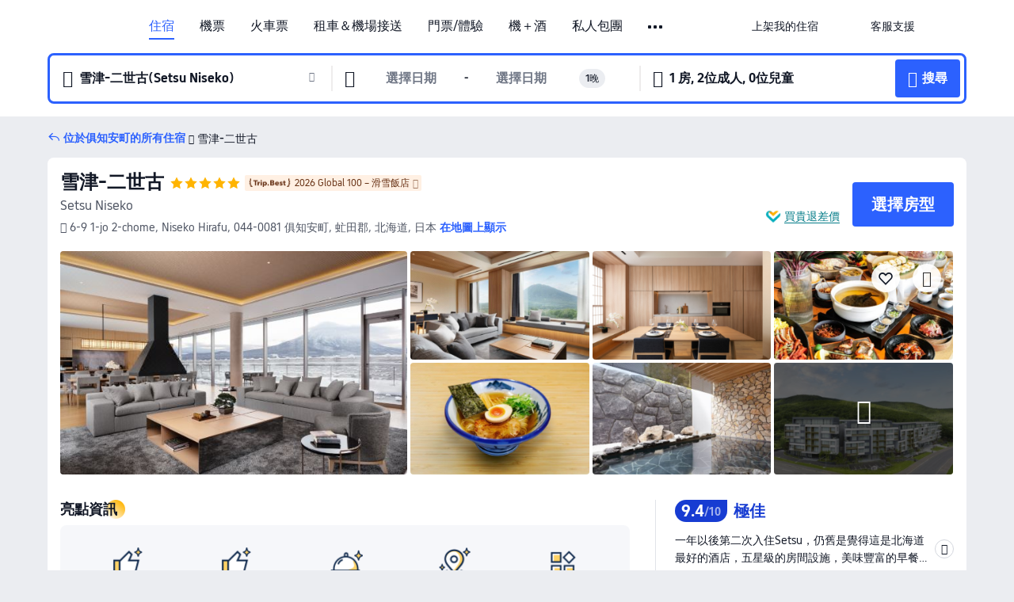

--- FILE ---
content_type: text/html; charset=utf-8
request_url: https://tw.trip.com/hotels/kutchan-hotel-detail-91431974/setsu-niseko/?rankingId=100200225378
body_size: 80590
content:
<!DOCTYPE html><html lang="zh-TW" data-cargo="locale:zh-TW,language:tw,currency:TWD,contextType:online,site:TW,group:Trip,country:TW"><head><meta charSet="utf-8"/><link rel="preconnect" href="https://ak-d.tripcdn.com/"/><link rel="preconnect" href="https://aw-d.tripcdn.com/"/><link rel="preload" href="https://ak-s-cw.tripcdn.com/modules/ibu/online-assets/TripGeom-Regular.ba9c64b894f5e19551d23b37a07ba0a4.woff2" as="font" crossorigin="" fetchpriority="high"/><link rel="preload" href="https://ak-s-cw.tripcdn.com/modules/ibu/online-assets/TripGeom-Medium.c01bb95e18e1b0d0137ff80b79b97a38.woff2" as="font" crossorigin="" fetchpriority="high"/><link rel="preload" href="https://ak-s-cw.tripcdn.com/modules/ibu/online-assets/TripGeom-Bold.9e9e0eb59209311df954413ff4957cbb.woff2" as="font" crossorigin="" fetchpriority="high"/><link rel="preload" href="https://ak-s-cw.tripcdn.com/NFES/trip-hotel-online/1769074492117/_next/serverStatic/font/iconfont.woff2" as="font" crossorigin="" fetchpriority="low"/><link rel="stylesheet" href="https://ak-s-cw.tripcdn.com/NFES/trip-hotel-online/1769074492117/_next/static/css/c0613953d67c03d0.css" crossorigin="anonymous" data-precedence="high"/><link rel="stylesheet" href="https://ak-s-cw.tripcdn.com/NFES/trip-hotel-online/1769074492117/_next/static/css/082c0e64ad1c9dfa.css" crossorigin="anonymous" data-precedence="high"/><link rel="stylesheet" href="https://ak-s-cw.tripcdn.com/NFES/trip-hotel-online/1769074492117/_next/static/css/b35f9c0397f5e7aa.css" crossorigin="anonymous" data-precedence="high"/><link rel="stylesheet" href="https://ak-s-cw.tripcdn.com/NFES/trip-hotel-online/1769074492117/_next/static/css/6a6ed5a9de936fab.css" crossorigin="anonymous" data-precedence="high"/><link rel="stylesheet" href="https://ak-s-cw.tripcdn.com/NFES/trip-hotel-online/1769074492117/_next/static/css/2a15b9cf23c4d936.css" crossorigin="anonymous" data-precedence="high"/><link rel="stylesheet" href="https://ak-s-cw.tripcdn.com/NFES/trip-hotel-online/1769074492117/_next/static/css/2545792b8732a947.css" crossorigin="anonymous" data-precedence="high"/><link rel="preload" as="style" href="https://ak-s-cw.tripcdn.com/modules/ibu/ibu-public-component-umd/style.b7b60106e8e8a07d9ee0e3ec624de507.css" crossorigin="anonymous"/><link rel="preload" as="style" href="https://ak-s-cw.tripcdn.com/modules/ibu/online-assets/font.ddfdb9c8916dd1ec37cbf52f9391aca5.css" crossorigin="anonymous"/><link rel="preload" href="https://pages.trip.com/Hotels/libs/sdt/sdt.min.0.0.9.js" as="script"/><link rel="preload" href="https://aw-s.tripcdn.com/NFES/trip-hotel-online/1769074492117/_next/static/chunks/app/detail/page-ecbdcd5cf33051c6.js" as="script"/><link rel="preload" href="//ak-s.tripcdn.com/modules/hotel/hotel-spider-defence-new/sdt.1004-common.min.1589d4c8f1f0c32bbeb180195d34e6b4.js" as="script"/><meta name="viewport" content="width=device-width, initial-scale=1"/><link rel="preload" href="https://ak-d.tripcdn.com/images/1mc0r12000byti49xD567_R_960_660_R5_D.jpg" as="image" fetchpriority="high"/><title>雪津-二世古 | 2026最新訂房優惠｜俱知安町住宿推薦 - Trip.com</title><meta name="description" content="雪津-二世古 2026 最新飯店優惠來啦！透過 Trip.com 訂房，不僅能查看真實評價、比較房型，新用戶還可享飯店最高 8% 折扣，再搭配 Trip.com 會員方案累積積分，下次訂房再省一筆，讓你用最划算的價格入住高 CP 值的俱知安町飯店。"/><meta name="keywords" content="雪津-二世古"/><meta property="og:type" content="website"/><meta property="og:title" content="雪津-二世古 | 2026最新訂房優惠｜俱知安町住宿推薦 - Trip.com"/><meta property="og:description" content="雪津-二世古 2026 最新飯店優惠來啦！透過 Trip.com 訂房，不僅能查看真實評價、比較房型，新用戶還可享飯店最高 8% 折扣，再搭配 Trip.com 會員方案累積積分，下次訂房再省一筆，讓你用最划算的價格入住高 CP 值的俱知安町飯店。"/><meta property="og:url" content="https://tw.trip.com/hotels/kutchan-hotel-detail-91431974/setsu-niseko/"/><meta property="og:image" content="https://ak-d.tripcdn.com/images/1mc0r12000byti49xD567_R_960_660_R5_D.jpg"/><meta property="og:site_name" content="Setsu-Niseko"/><link rel="alternate" href="https://www.trip.com/hotels/kutchan-hotel-detail-91431974/setsu-niseko/" hrefLang="x-default"/><link rel="alternate" href="https://uk.trip.com/hotels/kutchan-hotel-detail-91431974/setsu-niseko/" hrefLang="en-GB"/><link rel="alternate" href="https://hk.trip.com/hotels/kutchan-hotel-detail-91431974/setsu-niseko/" hrefLang="zh-Hant-HK"/><link rel="alternate" href="https://kr.trip.com/hotels/kutchan-hotel-detail-91431974/setsu-niseko/" hrefLang="ko"/><link rel="alternate" href="https://jp.trip.com/hotels/kutchan-hotel-detail-91431974/setsu-niseko/" hrefLang="ja"/><link rel="alternate" href="https://sg.trip.com/hotels/kutchan-hotel-detail-91431974/setsu-niseko/" hrefLang="en-SG"/><link rel="alternate" href="https://au.trip.com/hotels/kutchan-hotel-detail-91431974/setsu-niseko/" hrefLang="en-AU"/><link rel="alternate" href="https://de.trip.com/hotels/kutchan-hotel-detail-91431974/setsu-niseko/" hrefLang="de"/><link rel="alternate" href="https://fr.trip.com/hotels/kutchan-hotel-detail-91431974/setsu-niseko/" hrefLang="fr"/><link rel="alternate" href="https://es.trip.com/hotels/kutchan-hotel-detail-91431974/setsu-niseko/" hrefLang="es"/><link rel="alternate" href="https://it.trip.com/hotels/kutchan-hotel-detail-91431974/setsu-niseko/" hrefLang="it"/><link rel="alternate" href="https://ru.trip.com/hotels/kutchan-hotel-detail-91431974/setsu-niseko/" hrefLang="ru"/><link rel="alternate" href="https://th.trip.com/hotels/kutchan-hotel-detail-91431974/setsu-niseko/" hrefLang="th"/><link rel="alternate" href="https://id.trip.com/hotels/kutchan-hotel-detail-91431974/setsu-niseko/" hrefLang="id"/><link rel="alternate" href="https://my.trip.com/hotels/kutchan-hotel-detail-91431974/setsu-niseko/" hrefLang="ms"/><link rel="alternate" href="https://vn.trip.com/hotels/kutchan-hotel-detail-91431974/setsu-niseko/" hrefLang="vi"/><link rel="alternate" href="https://nl.trip.com/hotels/kutchan-hotel-detail-91431974/setsu-niseko/" hrefLang="nl"/><link rel="alternate" href="https://pl.trip.com/hotels/kutchan-hotel-detail-91431974/setsu-niseko/" hrefLang="pl"/><link rel="alternate" href="https://gr.trip.com/hotels/kutchan-hotel-detail-91431974/setsu-niseko/" hrefLang="el"/><link rel="alternate" href="https://tr.trip.com/hotels/kutchan-hotel-detail-91431974/setsu-niseko/" hrefLang="tr"/><link rel="alternate" href="https://br.trip.com/hotels/kutchan-hotel-detail-91431974/setsu-niseko/" hrefLang="pt-BR"/><link rel="alternate" href="https://tw.trip.com/hotels/kutchan-hotel-detail-91431974/setsu-niseko/" hrefLang="zh-Hant-TW"/><link rel="alternate" href="https://nz.trip.com/hotels/kutchan-hotel-detail-91431974/setsu-niseko/" hrefLang="en-NZ"/><link rel="alternate" href="https://ca.trip.com/hotels/kutchan-hotel-detail-91431974/setsu-niseko/" hrefLang="en-CA"/><link rel="alternate" href="https://us.trip.com/hotels/kutchan-hotel-detail-91431974/setsu-niseko/" hrefLang="en-US"/><link rel="alternate" href="https://pk.trip.com/hotels/kutchan-hotel-detail-91431974/setsu-niseko/" hrefLang="en-PK"/><link rel="alternate" href="https://in.trip.com/hotels/kutchan-hotel-detail-91431974/setsu-niseko/" hrefLang="en-IN"/><link rel="alternate" href="https://sa.trip.com/hotels/kutchan-hotel-detail-91431974/setsu-niseko/" hrefLang="ar-SA"/><link rel="alternate" href="https://ae.trip.com/hotels/kutchan-hotel-detail-91431974/setsu-niseko/" hrefLang="en-AE"/><link rel="alternate" href="https://at.trip.com/hotels/kutchan-hotel-detail-91431974/setsu-niseko/" hrefLang="de-AT"/><link rel="alternate" href="https://dk.trip.com/hotels/kutchan-hotel-detail-91431974/setsu-niseko/" hrefLang="da"/><link rel="alternate" href="https://fi.trip.com/hotels/kutchan-hotel-detail-91431974/setsu-niseko/" hrefLang="fi"/><link rel="alternate" href="https://mx.trip.com/hotels/kutchan-hotel-detail-91431974/setsu-niseko/" hrefLang="es-MX"/><link rel="alternate" href="https://ph.trip.com/hotels/kutchan-hotel-detail-91431974/setsu-niseko/" hrefLang="en-PH"/><link rel="alternate" href="https://pt.trip.com/hotels/kutchan-hotel-detail-91431974/setsu-niseko/" hrefLang="pt"/><link rel="alternate" href="https://se.trip.com/hotels/kutchan-hotel-detail-91431974/setsu-niseko/" hrefLang="sv"/><link rel="canonical" href="https://tw.trip.com/hotels/kutchan-hotel-detail-91431974/setsu-niseko/"/><script type="text/javascript">window.UBT_BIZCONFIG={isLoadRMS:false}</script><link rel="stylesheet" href="https://ak-s-cw.tripcdn.com/modules/ibu/ibu-public-component-umd/style.b7b60106e8e8a07d9ee0e3ec624de507.css" crossorigin="anonymous"/><script src="https://ak-s-cw.tripcdn.com/modules/ibu/ibu-public-component-umd/production.min.e60ad7659c4307455a5d16ce5eb7707d.js" crossorigin="anonymous"></script><script src="https://ak-s-cw.tripcdn.com/modules/ibu/gtm-loader/gtm-loader.131ef8b57f3d288725f3c2c14517cd74.js"></script><link rel="stylesheet" href="https://ak-s-cw.tripcdn.com/modules/ibu/online-assets/font.ddfdb9c8916dd1ec37cbf52f9391aca5.css" crossorigin="anonymous"/><script type="application/ld+json">{"@type":"Hotel","name":"雪津-二世古(Setsu Niseko)","address":{"postalCode":"044-0081","addressLocality":"6-9 1-jo 2-chome, Niseko Hirafu","streetAddress":"6-9 1-jo 2-chome, Niseko Hirafu, 044-0081 俱知安町, 虻田郡, 北海道, 日本","addressRegion":"俱知安町","addressCountry":"日本","@type":"PostalAddress"},"image":"https://ak-d.tripcdn.com/images/1mc0r12000byti49xD567_R_960_660_R5_D.jpg","@context":"http://schema.org","aggregateRating":{"bestRating":5,"@type":"AggregateRating","reviewCount":"121","ratingValue":"4.7"},"priceRange":"絕佳每日優惠 — 快速找到您理想住宿的優惠價格。如果您還找到更便宜的，我們退還價差。","url":"https://www.trip.com/hotels/kutchan-hotel-detail-91431974/setsu-niseko/"}</script><script type="application/ld+json">{"@context":"https://schema.org","@type":"BreadcrumbList","itemListElement":[{"@type":"ListItem","position":1,"name":"Trip.com","item":"https://tw.trip.com"},{"@type":"ListItem","position":2,"name":"飯店","item":"https://tw.trip.com/hotels/"},{"@type":"ListItem","position":3,"name":"在北海道的飯店","item":"https://tw.trip.com/hotels/province/jp-hokkaido.html"},{"@type":"ListItem","position":4,"name":"在俱知安町的飯店","item":"https://tw.trip.com/hotels/kutchan-hotels-list-92450/"},{"@type":"ListItem","position":5,"name":"雪津-二世古","item":""}]}</script><script type="application/ld+json">{"@context":"https://schema.org","@type":"FAQPage","mainEntity":[{"@type":"Question","name":"雪津-二世古的入住及退房時間？","acceptedAnswer":{"@type":"Answer","text":"雪津-二世古的辦理入住時間從15:00-24:00開始，退房時間則為11:00前，視客房供應狀況，可以在訂房時提出「提前入住」或「延後退房」的需求，旅客如果在非指定時間辦理入住或退房，可能需支付額外費用。此外，飯店提供入住前及退房後的行李寄放服務。"}},{"@type":"Question","name":"雪津-二世古附近有火車站嗎？","acceptedAnswer":{"@type":"Answer","text":"最近的火車站為JR比羅夫站，開車距離4.7公里（約8 分鐘）。"}},{"@type":"Question","name":"雪津-二世古內有餐廳可以用餐嗎？","acceptedAnswer":{"@type":"Answer","text":"雪津-二世古有提供法式料理, 義式料理, 日式風味, 日式風味, 日式風味, 美式風味的各式料理，不用另外出門找餐廳，在飯店就能享用美食。"}},{"@type":"Question","name":"雪津-二世古有哪些設施與服務？","acceptedAnswer":{"@type":"Answer","text":"雪津-二世古提供接駁車服務。"}},{"@type":"Question","name":"雪津-二世古是否提供接駁服務？","acceptedAnswer":{"@type":"Answer","text":"是，雪津-二世古提供機場接駁服務。"}},{"@type":"Question","name":"雪津-二世古附近有哪些熱門景點？","acceptedAnswer":{"@type":"Answer","text":"鄰近雪津-二世古的熱門景點有NISEKO SNOW DOME EXPERIENCE，距您搜尋點的直線距離 250公尺。"}}]}</script><link rel="preload" href="https://ak-s-cw.tripcdn.com/ares/api/cc?f=locale%2Fv3%2F100043054%2Fzh-TW.js%2C%2Flocale%2Fv3%2F6002%2Fzh-TW.js%2C%2Flocale%2Fv3%2F6001%2Fzh-TW.js%2C%2Flocale%2Fv3%2F330151%2Fzh-TW.js%2C%2Flocale%2Fv3%2F330153%2Fzh-TW.js%2C%2Flocale%2Fv3%2F100015471%2Fzh-TW.js%2C%2Flocale%2Fv3%2F100009239%2Fzh-TW.js%2C%2Flocale%2Fv3%2F37666%2Fzh-TW.js%2C%2Flocale%2Fv3%2F100015469%2Fzh-TW.js%2C%2Flocale%2Fv3%2F33000032%2Fzh-TW.js%2C%2Flocale%2Fv3%2F33000006%2Fzh-TW.js%2C%2Flocale%2Fv3%2F33000018%2Fzh-TW.js%2C%2Flocale%2Fv3%2F33000015%2Fzh-TW.js%2C%2Flocale%2Fv3%2F33000010%2Fzh-TW.js%2C%2Flocale%2Fv3%2F6005%2Fzh-TW.js%2C%2Flocale%2Fv3%2F37100%2Fzh-TW.js%2C%2Flocale%2Fv3%2F37007%2Fzh-TW.js&amp;etagc=897f2019f054622537f17c81e608d821&amp;defaultNfesId=100043054" as="script" crossorigin="anonymous"/><script id="webcore_internal" type="application/json" crossorigin="anonymous">{"rootMessageId":"100043054-0a98b615-491697-110989"}</script><script src="https://ak-s-cw.tripcdn.com/NFES/trip-hotel-online/1769074492117/_next/static/chunks/polyfills-c67a75d1b6f99dc8.js" crossorigin="anonymous" nomodule=""></script></head><body dir="ltr" class="ibu-hotel-online-tripgeom" data-domain="ak"><div id="hp_container" class=""><div id="ibu_hotel_header"><div class="mc-hd mc-hd__zh-tw mc-hd_line mc-hd_theme_white mc-hd-single_row" role="banner"><div class="mc-hd__inner"><div class="mc-hd__flex-con clear-float"><div class="mc-hd__logo-con mc-hd__logo-con-zh-TW"><div class="mc-hd__trip-logo-placeholder"></div></div><div class="mc-hd__nav-single-row"><div class="mc-hd__nav-con 3010 mc-hd__nav-loading" id="ibuHeaderChannels"><ul class="mc-hd__nav"><li class="mc-hd__nav-item mc-hd__nav-item-hotels" data-fold="false"><a id="header_action_nav_hotels" class="mc-hd__nav-lnk is-active" title="住宿" aria-label="住宿" aria-hidden="false" href="/hotels/?locale=zh-TW&amp;curr=TWD">住宿</a></li><li class="mc-hd__nav-item mc-hd__nav-item-flights" data-fold="false"><a id="header_action_nav_flights" class="mc-hd__nav-lnk" title="機票" aria-label="機票" aria-hidden="false" href="/flights/?locale=zh-TW&amp;curr=TWD">機票</a></li><li class="mc-hd__nav-item mc-hd__nav-item-trains" data-fold="false"><a id="header_action_nav_trains" class="mc-hd__nav-lnk" title="火車票" aria-label="火車票" aria-hidden="false" href="/trains/?locale=zh-TW&amp;curr=TWD">火車票</a></li><li class="mc-hd__nav-item mc-hd__nav-item-wth-sub mc-hd__nav-item-cars" data-fold="false"><span id="header_action_nav_cars" class="mc-hd__nav-lnk" title="租車＆機場接送" aria-label="租車＆機場接送" aria-hidden="false" tabindex="0" role="link">租車＆機場接送</span><ul class="mc-hd__nav-item-sub" role="group"><li tabindex="-1" role="menuitem"><a id="header_action_nav_carhire" href="/carhire/?channelid=14409&amp;locale=zh-TW&amp;curr=TWD" class="mc-hd__sub-nav-lnk" tabindex="-1" data-parent="cars" data-index="0" aria-label="租車" aria-hidden="false">租車</a></li><li tabindex="-1" role="menuitem"><a id="header_action_nav_airporttransfers" href="/airport-transfers/?locale=zh-TW&amp;curr=TWD" class="mc-hd__sub-nav-lnk" tabindex="-1" data-parent="cars" data-index="1" aria-label="機場接送" aria-hidden="false">機場接送</a></li></ul></li><li class="mc-hd__nav-item mc-hd__nav-item-wth-sub mc-hd__nav-item-ttd" data-fold="false"><a id="header_action_nav_ttd" class="mc-hd__nav-lnk" title="門票/體驗" aria-label="門票/體驗" aria-hidden="false" href="/things-to-do/ttd-home/?ctm_ref=vactang_page_23810&amp;locale=zh-TW&amp;curr=TWD">門票/體驗</a><ul class="mc-hd__nav-item-sub" role="group"><li tabindex="-1" role="menuitem"><a id="header_action_nav_tnt" href="/things-to-do/ttd-home/?ctm_ref=vactang_page_23810&amp;locale=zh-TW&amp;curr=TWD" class="mc-hd__sub-nav-lnk" tabindex="-1" data-parent="ttd" data-index="0" aria-label="門票/體驗" aria-hidden="false">門票/體驗</a></li><li tabindex="-1" role="menuitem"><a id="header_action_nav_esim" href="/sale/w/10229/esim.html?locale=zh-TW&amp;curr=TWD" class="mc-hd__sub-nav-lnk" tabindex="-1" data-parent="ttd" data-index="1" aria-label="eSIM &amp; SIM" aria-hidden="false">eSIM &amp; SIM</a></li></ul></li><li class="mc-hd__nav-item mc-hd__nav-item-packages" data-fold="false"><a id="header_action_nav_packages" class="mc-hd__nav-lnk" title="機＋酒" aria-label="機＋酒" aria-hidden="false" href="/packages/?sourceFrom=IBUBundle_home&amp;locale=zh-TW&amp;curr=TWD">機＋酒</a></li><li class="mc-hd__nav-item mc-hd__nav-item-privatetours" data-fold="false"><a id="header_action_nav_privatetours" class="mc-hd__nav-lnk" title="私人包團" aria-label="私人包團" aria-hidden="false" href="/package-tours/private-tours?locale=zh-TW&amp;curr=TWD">私人包團</a></li><li class="mc-hd__nav-item mc-hd__nav-item-grouptours" data-fold="false"><a id="header_action_nav_grouptours" class="mc-hd__nav-lnk" title="跟團遊" aria-label="跟團遊" aria-hidden="false" href="/package-tours/group-tours?locale=zh-TW&amp;curr=TWD">跟團遊</a></li><li class="mc-hd__nav-item mc-hd__nav-item-cruises" data-fold="false"><a id="header_action_nav_cruises" class="mc-hd__nav-lnk" title="郵輪" aria-label="郵輪" aria-hidden="false" href="/cruises?locale=zh-TW&amp;curr=TWD">郵輪</a></li><li class="mc-hd__nav-item mc-hd__nav-item-wth-sub mc-hd__nav-item-travelinspiration" data-fold="false"><span id="header_action_nav_travelinspiration" class="mc-hd__nav-lnk" title="旅遊靈感" aria-label="旅遊靈感" aria-hidden="false" tabindex="0" role="link">旅遊靈感</span><ul class="mc-hd__nav-item-sub" role="group"><li tabindex="-1" role="menuitem"><a id="header_action_nav_travelguide" href="/travel-guide/?locale=zh-TW&amp;curr=TWD" class="mc-hd__sub-nav-lnk" tabindex="-1" data-parent="travelinspiration" data-index="0" aria-label="旅遊攻略" aria-hidden="false">旅遊攻略</a></li><li tabindex="-1" role="menuitem"><a id="header_action_nav_tripbest" href="/toplist/tripbest/home?locale=zh-TW&amp;curr=TWD" class="mc-hd__sub-nav-lnk" tabindex="-1" data-parent="travelinspiration" data-index="1" aria-label="Trip.Best" aria-hidden="false">Trip.Best</a></li></ul></li><li class="mc-hd__nav-item mc-hd__nav-item-tripmap" data-fold="false"><a id="header_action_nav_tripmap" class="mc-hd__nav-lnk" title="旅遊地圖" aria-label="旅遊地圖" aria-hidden="false" href="/webapp/tripmap/travel?entranceId=Triponlinehomeside&amp;locale=zh-TW&amp;curr=TWD">旅遊地圖</a></li><li class="mc-hd__nav-item mc-hd__nav-item-tripcoins" data-fold="false"><a id="header_action_nav_tripcoins" class="mc-hd__nav-lnk" title="Trip.com 獎勵計畫" aria-label="Trip.com 獎勵計畫" aria-hidden="false" href="/customer/loyalty/?locale=zh-TW&amp;curr=TWD">Trip.com 獎勵計畫</a></li><li class="mc-hd__nav-item mc-hd__nav-item-sales" data-fold="false"><a id="header_action_nav_sales" class="mc-hd__nav-lnk" title="優惠" aria-label="優惠" aria-hidden="false" href="/sale/deals/?locale=zh-TW&amp;curr=TWD">優惠</a></li></ul></div></div><div class="mc-hd__func-con" id="ibuHeaderMenu"><div class="mc-hd__func"><div class="mc-hd__option-app-placeholder">App</div><div class="mc-hd__option"><div class="mc-hd__entry" aria-label="上架我的住宿" tabindex="0" role="link"><span aria-hidden="true" title="上架我的住宿">上架我的住宿</span><i class="fi fi-Hotels"></i></div></div><div class="mc-hd__option mc-hd__option__selector"><div class="mc-hd__selector mc-lhd-menu-selector" tabindex="0" role="button" aria-haspopup="dialog" aria-label="語言/幣別"><div class="mc-lhd-menu-selector-locale-con" style="padding:8px" aria-hidden="true"><div class="mc-lhd-menu-selector-locale zh_tw"><i class="locale-icon flag-zh-TW"></i></div></div></div></div><div class="mc-hd__option"><div class="mc-hd__help" tabindex="0" aria-label="客服支援" role="link"><span aria-hidden="true" title="客服支援">客服支援</span><i class="fi fi-ic_help"></i></div></div><div class="mc-hd__search-booking-placeholder">尋找訂單</div><div class="mc-lhd-menu-account mc-lhd-account-nologin" style="display:none"></div></div></div></div></div></div><script>if (typeof Object.assign !== 'function') {window._assignObject = function(t, s) {for (var k in s) { t[k] = s[k] }; return t }; }else { window._assignObject = Object.assign } window.__CARGO_DATA__ = _assignObject(window.__CARGO_DATA__ || {}, {"channelmetauoe1":[{"channel":"home","source":"flights","value":"{\"displayName\":\"Home\",\"displayNameSharkKey\":\"ButtonText_Home\",\"path\":\"\"}"},{"channel":"hotels","source":"flights","value":"{\"displayName\":\"Hotels\",\"displayNameSharkKey\":\"ButtonText_Hotel\",\"path\":\"/hotels/\",\"icon\":\"fi-hotel_new\",\"groupId\":1}"},{"channel":"flights","source":"flights","value":"{\"displayName\":\"Flights\",\"displayNameSharkKey\":\"ButtonText_Flights\",\"path\":\"/flights/\",\"icon\":\"fi-flight\",\"groupId\":1}"},{"channel":"trains","source":"flights","value":"{\"displayName\":\"Trains\",\"displayNameSharkKey\":\"ButtonText_Trains\",\"path\":\"/trains/\",\"icon\":\"fi-train\",\"groupId\":1}"},{"channel":"ttd","source":"flights","value":"{\"displayName\":\"TNT\",\"displayNameSharkKey\":\"ButtonText_TTD\",\"path\":\"/things-to-do/ttd-home/?ctm_ref=vactang_page_23810\",\"icon\":\"fi-ic_tnt\",\"groupId\":1}"},{"channel":"travelguide","source":"flights","value":"{\"displayName\":\"Attractions\",\"displayNameSharkKey\":\"ButtonText_TravelGuide\",\"path\":\"/travel-guide/\",\"icon\":\"fi-destination\",\"parent\":\"travelinspiration\",\"groupId\":3}"},{"channel":"carhire","source":"flights","value":"{\"displayName\":\"Car Rentals\",\"displayNameSharkKey\":\"ButtonText_Carhire\",\"path\":\"/carhire/?channelid=14409\",\"parent\":\"cars\",\"icon\":\"fi-car\",\"groupId\":1}"},{"channel":"airporttransfers","source":"flights","value":"{\"displayName\":\"Airport Transfers\",\"displayNameSharkKey\":\"ButtonText_AirportTransfers\",\"path\":\"/airport-transfers/\",\"parent\":\"cars\",\"icon\":\"fi-airport-transfer\",\"groupId\":1}"},{"channel":"cars","source":"flights","value":"{\"displayName\":\"Cars\",\"displayNameSharkKey\":\"ButtonText_Cars\",\"path\":\"\",\"icon\":\"fi-ic_carrental\",\"groupId\":1}"},{"channel":"sales","source":"flights","value":"{\"displayName\":\"Deals\",\"displayNameSharkKey\":\"ButtonText_Deals\",\"path\":\"/sale/deals/\",\"icon\":\"fi-a-ic_deal21x\",\"groupId\":3}"},{"channel":"tripcoins","source":"flights","value":"{\"displayName\":\"Trip Rewards\",\"displayNameSharkKey\":\"ButtonText_TripRewards\",\"path\":\"/customer/loyalty/\",\"icon\":\"fi-a-TripCoins\",\"groupId\":4}"},{"channel":"giftcard","source":"flights","value":"{\"displayName\":\"GiftCard\",\"displayNameSharkKey\":\"ButtonText_GiftCard\",\"path\":\"/giftcard\",\"icon\":\"fi-ic_giftcard\",\"groupId\":2}"},{"channel":"cruises","source":"flights","value":"{\"displayName\":\"Cruises\",\"displayNameSharkKey\":\"ButtonText_Cruises\",\"path\":\"/cruises\",\"icon\":\"fi-ic_BU_cruises\",\"groupId\":2}"},{"channel":"others","source":"flights","value":"{\"path\":\"/sale/w/1744/singaporediscovers.html?locale=en_sg\",\"displayName\":\"SingapoRediscovers Vouchers\",\"displayNameSharkKey\":\"key_channel_sg_vouchers\"}"},{"channel":"packages","source":"flights","value":"{\"displayName\":\"Bundle\",\"displayNameSharkKey\":\"ButtonText_Bundle\",\"path\":\"/packages/?sourceFrom=IBUBundle_home\",\"icon\":\"fi-ic_bundle\",\"groupId\":1}"},{"channel":"customtrips","source":"flights","value":"{\"displayName\":\"Custom Trips\",\"displayNameSharkKey\":\"ButtonText_CustomTrip\",\"path\":\"/custom-trips/index\",\"icon\":\"fi-a-ic_BU_customtrips\",\"groupId\":2}"},{"channel":"insurance","source":"flights","value":"{\"displayName\":\"Insurance\",\"displayNameSharkKey\":\"ButtonText_Insurance\",\"path\":\"/insurance?bid=1&cid=2&pid=1\",\"icon\":\"fi-ic_insurance\",\"groupId\":2}"},{"channel":"tnt","source":"flights","value":"{\"displayName\":\"tnt\",\"displayNameSharkKey\":\"ButtonText_TTD\",\"path\":\"/things-to-do/ttd-home/?ctm_ref=vactang_page_23810\",\"parent\":\"ttd\",\"icon\":\"fi-ic_tnt\",\"groupId\":1}"},{"channel":"esim","source":"flights","value":"{\"displayName\":\"eSIM\",\"displayNameSharkKey\":\"ButtonText_eSim\",\"path\":\"/sale/w/10229/esim.html\",\"parent\":\"ttd\",\"groupId\":1}"},{"channel":"tripmap","source":"flights","value":"{\"displayName\":\"Map\",\"displayNameSharkKey\":\"ButtonText_Map\",\"path\":\"/webapp/tripmap/travel?entranceId=Triponlinehomeside\",\"icon\":\"fi-a-itinerarymap\",\"groupId\":3}"},{"channel":"travelinspiration","source":"flights","value":"{\"displayName\":\"TravelInspiration\",\"displayNameSharkKey\":\"ButtonText_TravelInspiration\",\"path\":\"\",\"icon\":\"fi-destination\",\"groupId\":3}"},{"channel":"tripbest","source":"flights","value":"{\"displayName\":\"TripBest\",\"displayNameSharkKey\":\"ButtonText_TripBest\",\"path\":\"/toplist/tripbest/home\",\"icon\":\"fi-destination\",\"parent\":\"travelinspiration\",\"groupId\":3}"},{"channel":"tripplanner","source":"flights","value":"{\"displayName\":\"TripPlanner\",\"displayNameSharkKey\":\"ButtonText_TripPlanner\",\"path\":\"/webapp/tripmap/tripplanner?source=t_online_homepage\",\"groupId\":3,\"iconUrl\":\"https://dimg04.tripcdn.com/images/05E1e12000rdaitwwD115.svg\",\"activeIconUrl\":\"https://dimg04.tripcdn.com/images/05E3c12000nm1joaw5B34.png\"}"},{"channel":"grouptours","source":"flights","value":"{\"displayName\":\"Group Tours\",\"displayNameSharkKey\":\"ButtonText_GroupTours\",\"path\":\"/package-tours/group-tours\",\"groupId\":2,\"iconUrl\":\"https://dimg04.tripcdn.com/images/05E6i12000nn4rqq27CB1.svg\",\"activeIconUrl\":\"https://dimg04.tripcdn.com/images/05E6i12000nn4rqq27CB1.svg\"}"},{"channel":"privatetours","source":"flights","value":"{\"displayName\":\"Private Tours\",\"displayNameSharkKey\":\"ButtonText_PrivateTours\",\"path\":\"/package-tours/private-tours\",\"groupId\":2,\"iconUrl\":\"https://dimg04.tripcdn.com/images/05E4612000nn4rnod1150.svg\",\"activeIconUrl\":\"https://dimg04.tripcdn.com/images/05E4612000nn4rnod1150.svg\"}"}],"locale":"zh-TW","onlinechannelsczhtwe1":[{"locale":"zh-TW","channel":"hotels","value":"1"},{"locale":"zh-TW","channel":"flights","value":"1"},{"locale":"zh-TW","channel":"trains","value":"1"},{"locale":"zh-TW","channel":"cars","value":"1"},{"locale":"zh-TW","channel":"carhire","value":"1"},{"locale":"zh-TW","channel":"airporttransfers","value":"1"},{"locale":"zh-TW","channel":"ttd","value":"1"},{"locale":"zh-TW","channel":"tnt","value":"1"},{"locale":"zh-TW","channel":"esim","value":"1"},{"locale":"zh-TW","channel":"packages","value":"1"},{"locale":"zh-TW","channel":"privatetours","value":"1"},{"locale":"zh-TW","channel":"grouptours","value":"1"},{"locale":"zh-TW","channel":"cruises","value":"1"},{"locale":"zh-TW","channel":"travelinspiration","value":"1"},{"locale":"zh-TW","channel":"travelguide","value":"1"},{"locale":"zh-TW","channel":"tripbest","value":"1"},{"locale":"zh-TW","channel":"tripmap","value":"1"},{"locale":"zh-TW","channel":"tripcoins","value":"1"},{"locale":"zh-TW","channel":"sales","value":"1"}],"menumetaczhtwe0":"{\"entry\":{\"url\":\"/list-your-property?channel=21\",\"displaySharkKey\":\"key_header_entry\"},\"help\":{\"mode\":\"entry\",\"url\":\"/pages/support\"},\"mybooking\":{\"url\":\"/order/all\",\"displaySharkKey\":\"V3_Profile_MyOrders\"}}","loginmenue0":"{\"menu\":[{\"show\":true,\"displayName\":\"My Bookings\",\"displayNameSharkKey\":\"V3_Profile_MyOrders\",\"include\":\"all\",\"link\":\"/order/all\",\"id\":\"booking\"},{\"show\":false,\"displayName\":\"Trip Coins\",\"displayNameSharkKey\":\"V3_Profile_Points\",\"include\":\"all\",\"showByLocale\":\"en-ca,da-dk,fi-fi,uk-ua,pt-pt,es-mx,sv-se,nl-nl,pl-pl,en-sg,ja-jp,ko-kr,en-hk,zh-hk,de-de,fr-fr,es-es,ru-ru,id-id,en-id,th-th,en-th,ms-my,en-my,en-au,en-xx,en-us,es-us,tr-tr,en-ie,de-at,de-ch,fr-ch,nl-be,en-be,fr-be,en-il,pt-br,el-gr,en-ae,en-sa,en-nz,en-gb,it-it,vi-vn,en-ph,en-in,en-pk,en-kw,en-qa,en-om,en-bh,en-kh,ru-az,ru-by,ru-kz,zh-sg,zh-my\",\"link\":\"/customer/points/\",\"id\":\"points\"},{\"show\":true,\"displayName\":\"Promo Codes\",\"displayNameSharkKey\":\"V3_Promo_Code\",\"include\":\"all\",\"link\":\"/customer/promo/\",\"id\":\"codes\"},{\"show\":true,\"displayName\":\"Profile\",\"displayNameSharkKey\":\"V3_Text_MembInfo\",\"include\":\"all\",\"link\":\"/membersinfo/profile/\",\"id\":\"profile\"},{\"show\":false,\"displayName\":\"Friend Referrals\",\"displayNameSharkKey\":\"V3_Text_Friend\",\"include\":\"all\",\"link\":\"/sale/w/1899/friends-referral-main.html?locale=en_xx\",\"id\":\"Friend\"},{\"show\":false,\"displayName\":\"Favorites\",\"displayNameSharkKey\":\"ButtonText_Hotel_Collection\",\"showByLocale\":\"en-ca,da-dk,fi-fi,uk-ua,pt-pt,es-mx,sv-se,nl-nl,pl-pl,en-sg,ja-jp,ko-kr,en-hk,zh-hk,zh-tw,de-de,fr-fr,es-es,ru-ru,id-id,en-id,th-th,en-th,ms-my,en-my,en-au,en-xx,en-us,es-us,tr-tr,en-ie,de-at,de-ch,fr-ch,nl-be,en-be,fr-be,en-il,pt-br,el-gr,en-ae,en-sa,en-nz,en-gb,it-it,vi-vn,en-ph,en-in,en-pk,en-kw,en-qa,en-om,en-bh,en-kh,ru-az,ru-by,ru-kz,zh-sg,zh-my\",\"include\":\"all\",\"link\":\"/favorite/\",\"id\":\"favorites\"},{\"show\":false,\"showByLocale\":\"en-xx,en-us,en-sg,en-au,en-my,en-gb,en-be,en-ch,en-ie,en-ca,en-sa,en-hk,en-ae,en-nz,en-il,zh-tw,zh-hk,ja-jp,ko-kr,th-th,vi-vn,en-th,en-id,en-ph,en-in,en-pk,en-kw,en-qa,en-om,en-bh,en-kh,ru-az,ru-by,ru-kz,zh-sg,zh-my\",\"displayName\":\"Moments\",\"displayNameSharkKey\":\"V3_Profile_Moments\",\"include\":\"all\",\"link\":\"/travel-guide/personal-home\",\"id\":\"Moments\"},{\"show\":false,\"displayName\":\"Flight Price Alerts\",\"displayNameSharkKey\":\"Key_Flight_Price_Alerts\",\"include\":\"all\",\"showByLocale\":\"en-ca,da-dk,fi-fi,uk-ua,pt-pt,es-mx,sv-se,nl-nl,pl-pl,en-sg,ja-jp,ko-kr,en-hk,zh-hk,de-de,fr-fr,es-es,ru-ru,id-id,en-id,th-th,en-th,ms-my,en-my,en-au,en-xx,en-us,es-us,tr-tr,en-ie,de-at,de-ch,fr-ch,nl-be,en-be,fr-be,en-il,pt-br,el-gr,en-ae,en-sa,en-nz,en-gb,it-it,vi-vn,en-ph,en-in,en-pk,en-kw,en-qa,en-om,en-bh,en-kh,ru-az,ru-by,ru-kz,zh-sg,zh-my\",\"link\":\"/flights/price-alert/\",\"id\":\"flghtAlert\"},{\"show\":false,\"displayName\":\"Rewards\",\"displayNameSharkKey\":\"Key_Entrance_Title\",\"include\":\"all\",\"showByLocale\":\"en-ca,da-dk,fi-fi,uk-ua,pt-pt,es-mx,sv-se,nl-nl,pl-pl,en-sg,ja-jp,ko-kr,en-hk,zh-hk,de-de,fr-fr,es-es,ru-ru,id-id,en-id,th-th,en-th,ms-my,en-my,en-au,en-xx,en-us,es-us,tr-tr,en-ie,de-at,de-ch,fr-ch,nl-be,en-be,fr-be,en-il,pt-br,el-gr,en-ae,en-sa,en-nz,en-gb,it-it,vi-vn,en-ph,en-in,en-pk,en-kw,en-qa,en-om,en-bh,en-kh,ru-az,ru-by,ru-kz,zh-sg,zh-my\",\"link\":\"/customer/tierpoints/\",\"id\":\"rewards\"}]}"})</script></div><div class="content"><div class="page_detailPage__zRS1L"><div class="detailSearchBox_detailSearchBox-container__GKmx0" role="region" aria-label="搜尋住宿"><div class="detailSearchBox_searchBox-wrap__WvYqJ"><div dir="ltr" class="searchBoxContainer__z5SAp responsive__iDq6D"><div class="searchBox__gPrFy" style="border:3px solid var(--smtcColorBorderBrandBold)"><div class="destination__MneKx responsive__vrNTP" aria-label=""><div class="descriptionBorderBox__Fn4fW"><div class="destination-inputBox__lJLLb"><i aria-hidden="true" class="hotel_desktop_trip- ic ic-locationline ic_locationline destination-icon__WAVAD"></i><div class="destination-inputBoxIputContainer__NRWlF"><input id="destinationInput" class="destination-inputBox_input__FyxR4" type="text" autoComplete="off" placeholder="打算去哪玩？" tabindex="0" value="雪津-二世古(Setsu Niseko)"/><div class="destination-inputBox_inputFake__mQ3Gz">雪津-二世古(Setsu Niseko)</div></div><div class="destination-inputBoxClearIconContainer__Glo7x" tabindex="0" role="button" aria-label=""><i aria-hidden="true" class="hotel_desktop_trip- ic ic-clear ic_clear destination-inputBoxClearIcon__olXZu"></i></div><div class="divider__J9E6E"></div></div></div></div><div class="responsive__Djfnm calendar__U5W5V calendarRelavtive__pWLcx" tabindex="0" aria-label=""><div class="calendarBox__IY9SI"><i aria-hidden="true" class="hotel_desktop_trip- ic ic-calendar ic_calendar calendar-icon___FMn8"></i><div class="calendar-time__NWqIM"><input id="checkInInput" type="text" readonly="" placeholder="選擇日期" class="calendar-checkInInput__WKk2h" tabindex="-1" value=""/><div class="calendar-inputBox_inputFake__M3Udk">選擇日期</div></div><div class="calendar-nights___Bn9y">-</div><div class="calendar-time__NWqIM"><input id="checkOutInput" type="text" readonly="" placeholder="選擇日期" class="calendar-checkOutInput__aurPl" tabindex="-1" value=""/><div class="calendar-inputBox_inputFake__M3Udk">選擇日期</div></div><div class="nights__i8cwz"><span>1晚</span></div><div class="divider__XkfFN"></div></div><div tabindex="-1" data-stop-blur="stop-calendar-blur" class="calendarComponent__e4tJH"></div></div><div class="guest__MEM77 responsive__VcS0g" tabindex="0" role="button" aria-expanded="false" aria-label=""><div class="guestBox__lMID_"><i aria-hidden="true" class="hotel_desktop_trip- ic ic-user ic_user guestBox-person__vuOLI"></i><div class="guestBox-content__Pc63P">1 房, 2位成人, 0位兒童</div></div></div><div class="searchButton-container__HE5VV"><div class="searchButtonContainer__fIR6v responsive__C52t0" role="button" aria-label="搜尋"><button class="tripui-online-btn tripui-online-btn-large tripui-online-btn-solid-primary  tripui-online-btn-block  " type="button" style="padding:0 16px;font-size:16px;height:48px" dir="ltr"><div class="tripui-online-btn-content"><span class="tripui-online-btn-icon" style="transform:none"><i aria-hidden="true" class="hotel_desktop_trip- ic ic-search ic_search searchButton-icon__OOYav"></i></span><span class="tripui-online-btn-content-children ">搜尋</span></div></button></div></div></div></div></div></div><div class="crumb_hotelCrumb__8aaZb"><span class="crumb_hotelCrumb-box__zv3Ma" tabindex="0" aria-label="位於俱知安町的所有住宿" role="button"><i aria-hidden="true" class="smarticon u-icon u-icon-ic_new_back u-icon_ic_new_back crumb_hotelCrumb-icon__JsUUj"></i><span class="crumb_hotelCrumb-title__siLyG" aria-hidden="true">位於俱知安町的所有住宿</span></span><div class="crumb_hotelCrumb-seo-title-box__DrnL3"><span class="crumb_hotelCrumb-seo-title__AzUmW" tabindex="0"><i aria-hidden="true" class="hotel_desktop_trip- ic ic-forward ic_forward crumb_hotelCrumb-switchIcon_right__Gw8rE"></i>雪津-二世古</span><div class="crumb_hotelCrumb-seo-freshModal__JJFWD "><div><div class="FreshnessModal_freshness-section-triangle__3CiSj"></div><div class="FreshnessModal_freshness-section__Hutqy"><div class="FreshnessModal_freshness-section-content__TuSwZ"><h2 class="FreshnessModal_freshness-primary-title__gGYT3">雪津-二世古是位於俱知安町的一間 5 星級首選飯店，根據 121 則評價，獲得 9.4/10 的評分，展現出超高的 CP 值，每晚價格最低 TWD27,115 起。</h2><div class="FreshnessModal_freshness-subsection__Z76Tl"><h3 class="FreshnessModal_freshness-secondary-title__jYER3">房間</h3><div class="FreshnessModal_freshness-contents__gVtQh"><p class="FreshnessModal_freshness-content-item__JudST">2臥室羊蹄套房（帶榻榻米）</p><p class="FreshnessModal_freshness-content-item__JudST">2臥鄉村套房（帶榻榻米）</p><p class="FreshnessModal_freshness-content-item__JudST">2臥套房（帶榻榻米）</p></div></div><div class="FreshnessModal_freshness-subsection__Z76Tl"><h3 class="FreshnessModal_freshness-secondary-title__jYER3">入住及退房</h3><div class="FreshnessModal_freshness-contents__gVtQh"><p class="FreshnessModal_freshness-content-item__JudST">入住時間由 15:00 開始</p><p class="FreshnessModal_freshness-content-item__JudST">退房時間至 Until 11:00 結束</p></div></div><div class="FreshnessModal_freshness-subsection__Z76Tl"><h3 class="FreshnessModal_freshness-secondary-title__jYER3">附近景點</h3><div class="FreshnessModal_freshness-contents__gVtQh"><p class="FreshnessModal_freshness-content-item__JudST">Hokkaido Core Snow Sports：距離飯店 0.32 公里</p><p class="FreshnessModal_freshness-content-item__JudST">Smooth Niseko Beauty Salon：距離飯店 0.27 公里</p><p class="FreshnessModal_freshness-content-item__JudST">NISEKO SNOW DOME EXPERIENCE：距離飯店 0.25 公里</p></div></div><div class="FreshnessModal_freshness-subsection__Z76Tl"><h3 class="FreshnessModal_freshness-secondary-title__jYER3">設施亮點</h3><div class="FreshnessModal_freshness-contents__gVtQh"><p class="FreshnessModal_freshness-content-item__JudST">休閒設施：健身房、三溫暖和Spa</p><p class="FreshnessModal_freshness-content-item__JudST">寵物政策：不允許攜帶寵物入住。</p><p class="FreshnessModal_freshness-content-item__JudST">餐飲：餐廳</p></div></div><div class="FreshnessModal_freshness-footer__WFCoj">以上所示的飯店價格，是參考 Trip.com 2 月 4 日-2 月 10 日 期間的房價。</div></div></div></div></div></div></div><div class="page_detailMain__9AGj9 "><div class="hotelHeaderInfo_headInfo__s6DnB" id="trip_main_content"><div class="headInit_headInit__Z6g5X"><div class="headInit_headInit_left__AfFyu"><div class="headInit_headInit-title__m3aAX"><h1 class="headInit_headInit-title_nameA__EE_LB" data-exposure="{&quot;ubtKey&quot;:&quot;hotel_trip_detail_module_load&quot;,&quot;data&quot;:{&quot;masterhotelid&quot;:91431974,&quot;page&quot;:&quot;10320668147&quot;,&quot;locale&quot;:&quot;zh-TW&quot;,&quot;module&quot;:&quot;hotel_name&quot;}}" data-send="devTrace" tabindex="0" aria-label="雪津-二世古">雪津-二世古</h1><span class="headInit_headInit-tagBox___eg6I"><div class="hotelTag_hotelTag_box__zvaUt"></div><span class="hotelLevel_hotelLevel__mhh3v" aria-label="總共 5 星，得 5 星" role="img"><i aria-hidden="true" class="smarticon u-icon u-icon-ic_new_star u-icon_ic_new_star hotelLevel_hotelLevel_icon__IjXS0"></i><i aria-hidden="true" class="smarticon u-icon u-icon-ic_new_star u-icon_ic_new_star hotelLevel_hotelLevel_icon__IjXS0"></i><i aria-hidden="true" class="smarticon u-icon u-icon-ic_new_star u-icon_ic_new_star hotelLevel_hotelLevel_icon__IjXS0"></i><i aria-hidden="true" class="smarticon u-icon u-icon-ic_new_star u-icon_ic_new_star hotelLevel_hotelLevel_icon__IjXS0"></i><i aria-hidden="true" class="smarticon u-icon u-icon-ic_new_star u-icon_ic_new_star hotelLevel_hotelLevel_icon__IjXS0"></i></span><div class="hotelTag_hotelTag_box__zvaUt"></div><div class="headInit_headInit-hotelAwardInfo__AaVh0" data-exposure="{&quot;ubtKey&quot;:&quot;htl_t_online_dtl_htldtl_awardlist_exposure&quot;,&quot;data&quot;:{&quot;hotelrank&quot;:25,&quot;labelid&quot;:&quot;10001037&quot;,&quot;rankingid&quot;:&quot;100001428109&quot;,&quot;masterhotelid&quot;:91431974,&quot;locale&quot;:&quot;zh-TW&quot;,&quot;page&quot;:&quot;10320668147&quot;,&quot;isNewDetail&quot;:&quot;T&quot;}}" tabindex="0"><div class="headInit_headInit-hotelAwardInfo_box__f3V9U"><div class="headInit_headInit-hotelAwardInfo_logo__BoPDb"></div><div class="headInit_headInit-hotelAwardInfo_text__otI_1">2026  Global 100 – 滑雪飯店</div><i aria-hidden="true" class="hotel_desktop_trip- ic ic-forward ic_forward headInit_headInit-hotelAwardInfo_icon__H9iMg"></i></div></div></span></div><div><div class="headInit_headInit-title_sub__Bxn1N">Setsu Niseko</div><div class="headInit_headInit-address_position__OZU_R" data-exposure="{&quot;ubtKey&quot;:&quot;hotel_trip_detail_module_load&quot;,&quot;data&quot;:{&quot;masterhotelid&quot;:91431974,&quot;page&quot;:&quot;10320668147&quot;,&quot;locale&quot;:&quot;zh-TW&quot;,&quot;module&quot;:&quot;hotel_address&quot;}}" data-send="devTrace"><span class="headInit_headInit-address_text__D_Atv" tabindex="0" aria-label="6-9 1-jo 2-chome, Niseko Hirafu, 044-0081 俱知安町, 虻田郡, 北海道, 日本" role="button"><i aria-hidden="true" class="hotel_desktop_trip- ic ic-locationline ic_locationline headInit_headInit-address_icon__3pBcD"></i><span aria-hidden="true">6-9 1-jo 2-chome, Niseko Hirafu, 044-0081 俱知安町, 虻田郡, 北海道, 日本</span></span><div class="headInit_headInit-address_showmoregroup__Hgtra"><div tabindex="0"><div class="style_textLinkButton__XwrMR headInit_headInit-address_showmoreA__3ygOE"><span>在地圖上顯示</span></div></div></div></div></div></div><div class="headInit_headInit_right__XCEKz"><div class="headInit_headInit-leftSide__2bud1 headInit_headInit-leftSideTrip__HUM48"><div></div><div><div class="m-BRGEntry  " data-exposure="{&quot;ubtKey&quot;:&quot;htl_ol_comp_olWpm_wePriceMatch_exposure&quot;,&quot;data&quot;:{&quot;source_page&quot;:&quot;detail&quot;}}"><div class="m-BRGEntry-icon " aria-hidden="true"></div><span class="m-BRGEntry-text" tabindex="0" role="button">買貴退差價</span></div></div></div><button class="tripui-online-btn tripui-online-btn-large tripui-online-btn-solid-primary    " type="button" style="padding:0 24px;height:56px;font-size:20px" dir="ltr"><div class="tripui-online-btn-content"><span class="tripui-online-btn-content-children ">選擇房型</span></div></button></div></div><div class="headAlbum_headAlbum__WXxRg" aria-hidden="true"><div class="headAlbum_headAlbum-container__C9mUv" data-exposure="{&quot;ubtKey&quot;:&quot;htl_ol_dtl_htlinfo_vdpic_exposure&quot;,&quot;data&quot;:{&quot;channeltype&quot;:&quot;online&quot;,&quot;has_video&quot;:&quot;T&quot;,&quot;masterhotelid&quot;:&quot;91431974&quot;,&quot;pictureNum&quot;:11,&quot;source_url&quot;:&quot;https://ak-v.tripcdn.com/videos/u00whk14x9364f5vh9133.mp4&quot;,&quot;page&quot;:&quot;10320668147&quot;,&quot;locale&quot;:&quot;zh-TW&quot;}}"><div class="headAlbum_headAlbum-bigpic__CJHFG"><div class="headAlbum_headAlbum_position__bQWOy"><div tabindex="0" class="headAlbum_headAlbum-smallpics_box__kaOO6" role="img" aria-label="雪津-二世古的相簿"><img class="headAlbum_headAlbum_img__vfjQm" src="https://ak-d.tripcdn.com/images/1mc0r12000byti49xD567_R_960_660_R5_D.jpg" alt="hotel overview picture" fetchpriority="high" aria-hidden="true"/></div></div><div class="headAlbum_inspiration__Jt_t0"><div class="headAlbum_inspiration-text__5tw4B"><i aria-hidden="true" class="hotel_desktop_trip- ic ic-wakeUp ic_wakeUp headAlbum_clock__xFx9w"></i>最新預訂：3 小時前</div></div></div><div class="headAlbum_headAlbum-smallpics__hpPrY"><div class="headAlbum_headAlbum-smallpics_item__oqBM3" tabindex="0" role="img" aria-label="雪津-二世古的相簿"><div class="headAlbum_headAlbum-smallpics_box__kaOO6" aria-hidden="true"><img class="headAlbum_headAlbum_img__vfjQm" src="https://ak-d.tripcdn.com/images/1mc1i12000bg5fcavCBED_R_339_206_R5_D.jpg" alt="Setsu Niseko"/></div></div><div class="headAlbum_headAlbum-smallpics_item__oqBM3" tabindex="0" role="img" aria-label="雪津-二世古的相簿"><div class="headAlbum_headAlbum-smallpics_box__kaOO6" aria-hidden="true"><img class="headAlbum_headAlbum_img__vfjQm" src="https://ak-d.tripcdn.com/images/1mc5212000bfflh6q89A0_R_339_206_R5_D.png" alt="Setsu Niseko"/></div></div><div class="headAlbum_headAlbum-smallpics_item__oqBM3" tabindex="0" role="img" aria-label="雪津-二世古的相簿"><div class="headAlbum_headAlbum-smallpics_box__kaOO6" aria-hidden="true"><img class="headAlbum_headAlbum_img__vfjQm" src="https://ak-d.tripcdn.com/images/1mc3012000bg5nax22831_R_339_206_R5_D.jpg" alt="Setsu Niseko"/></div></div><div class="headAlbum_headAlbum-smallpics_item__oqBM3" tabindex="0" role="img" aria-label="雪津-二世古的相簿"><div class="headAlbum_headAlbum-smallpics_box__kaOO6" aria-hidden="true"><img class="headAlbum_headAlbum_img__vfjQm" src="https://ak-d.tripcdn.com/images/1mc3012000bg5nkbxB846_R_339_206_R5_D.jpg" alt="Setsu Niseko"/></div></div><div class="headAlbum_headAlbum-smallpics_item__oqBM3" tabindex="0" role="img" aria-label="雪津-二世古的相簿"><div class="headAlbum_headAlbum-smallpics_box__kaOO6" aria-hidden="true"><img class="headAlbum_headAlbum_img__vfjQm" src="https://ak-d.tripcdn.com/images/1mc5p12000bg5q208427F_R_339_206_R5_D.jpg" alt="Setsu Niseko"/></div></div><div class="headAlbum_headAlbum-smallpics_item__oqBM3" tabindex="0" role="img" aria-label="雪津-二世古的相簿"><div class="headAlbum_headAlbum-smallpics_box__kaOO6" aria-hidden="true"><img class="headAlbum_headAlbum_img__vfjQm" src="https://ak-d.tripcdn.com/images/0222012000k2tqcyt3AB6_R_339_206_R5_D.jpg" alt="Setsu Niseko"/></div><div tabindex="0" class="headAlbum_headAlbum-showmore__8G87f"><i aria-hidden="true" class="hotel_desktop_trip- ic ic-image ic_image headAlbum_allImg__7NxMb"></i><div style="min-height:18px"></div></div></div><div id="collectHotelB" class="collectHotelB_collectHotel__VFQ_2 collectHotelB_collectHotel_onlineShareVersionB__a2ee7"><i aria-hidden="true" class="smarticon u-icon u-icon-outlined u-icon_outlined collectHotelB_collectHotel_unselected__oJJ63"></i></div><div class="shareBox_onlineShareWrapper__dloph"><div class="online-share-wrapper v1_0_3"><div class="online-share-trigger-wrapper"><div class="shareBox_shareBox__tN4N_"><i aria-hidden="true" class="hotel_desktop_trip- ic ic-share ic_share shareBox_shareIcon__qtJHt"></i></div></div></div></div></div></div></div></div><div class="page_headInfo_bottom__kARj_"><div class="headBottom_headerBottom___8GSb"><div class="headBottom_headerBottom_left__GxeQe" id="headBottom_headerBottom_left"><div class="headHighLight_highlight__VSP_p"><div><div class="headHighLight_highlight-title_text_container__zhvdL"><img class="headHighLight_highlight-title_text_icon__SwR6q" src="https://dimg04.tripcdn.com/images/1re6b12000fmjp4w8EE85.png" aria-hidden="true"/><span class="headHighLight_highlight-title_textA__DatrV">亮點資訊</span></div></div><div class="headHighLight_highlight-content__HfPiA"><div class="headHighLight_highlight-content_item__tBAwR" tabindex="0"><img class="headHighLight_highlight-content_icon___d6ex" src="https://dimg04.tripcdn.com/images/1re3j12000g27h5yd2F4D.png" aria-hidden="true"/><span class="headHighLight_highlight-content_txt__7V2rs">提供送機服務</span></div><div class="headHighLight_highlight-content_item__tBAwR" tabindex="0"><img class="headHighLight_highlight-content_icon___d6ex" src="https://dimg04.tripcdn.com/images/1re3j12000g27h5yd2F4D.png" aria-hidden="true"/><span class="headHighLight_highlight-content_txt__7V2rs">絕佳景觀</span></div><div class="headHighLight_highlight-content_item__tBAwR" tabindex="0"><img class="headHighLight_highlight-content_icon___d6ex" src="https://dimg04.tripcdn.com/images/1re4c12000g27h34z6EF4.png" aria-hidden="true"/><span class="headHighLight_highlight-content_txt__7V2rs">美味早餐<i aria-hidden="true" class="smarticon u-icon u-icon-ic_new_info_line u-icon_ic_new_info_line headHighLight_highlight-content_txt_tip_icon__2RRaF"></i></span></div><div class="headHighLight_highlight-content_item__tBAwR" tabindex="0"><img class="headHighLight_highlight-content_icon___d6ex" src="https://dimg04.tripcdn.com/images/1re0v12000g27haelA799.png" aria-hidden="true"/><span class="headHighLight_highlight-content_txt__7V2rs">位置便利<i aria-hidden="true" class="smarticon u-icon u-icon-ic_new_info_line u-icon_ic_new_info_line headHighLight_highlight-content_txt_tip_icon__2RRaF"></i></span></div><div class="headHighLight_highlight-content_item__tBAwR" tabindex="0"><img class="headHighLight_highlight-content_icon___d6ex" src="https://dimg04.tripcdn.com/images/1re3c12000g27he61336B.png" aria-hidden="true"/><span class="headHighLight_highlight-content_txt__7V2rs">活動豐富<i aria-hidden="true" class="smarticon u-icon u-icon-ic_new_info_line u-icon_ic_new_info_line headHighLight_highlight-content_txt_tip_icon__2RRaF"></i></span></div></div></div><div class="headFacilityNew_headFacility__v5__A" data-exposure="{&quot;ubtKey&quot;:&quot;htl_t_online_dtl_fs_facliity_exposure&quot;,&quot;data&quot;:{&quot;locale&quot;:&quot;zh-TW&quot;,&quot;page&quot;:&quot;10320668147&quot;,&quot;masterhotelid&quot;:91431974,&quot;fac_num&quot;:8,&quot;freefac_num&quot;:1,&quot;sceneid&quot;:&quot;[2]&quot;,&quot;sp_tracelogid&quot;:&quot;100043054-0a98b615-491697-110989&quot;}}"><div class="headFacilityNew_headFacility-container__cirz2"><div class="headFacilityNew_headFacility-container_top__XGd20"><div class="headFacilityNew_headFacility-titleA__Am0XA">飯店設施</div></div><div class="headFacilityNew_headFacility-list__TKhjv"><div class="headFacilityNew_headFacility-list_item__0V_zM" id="fac_0" aria-label="私人停車位" role="text"><i aria-hidden="true" class="hotel_desktop_trip- ic ic-parking ic_parking headFacilityNew_headFacility-list_icon__z3srE"></i><span aria-hidden="true"><span class="headFacilityNew_headFacility-list_desc__SqAR2">私人停車位</span></span></div><div class="headFacilityNew_headFacility-list_item__0V_zM" id="fac_1" aria-label="溫泉 免費" role="text"><i aria-hidden="true" class="hotel_desktop_trip- ic ic-hotSpring ic_hotSpring headFacilityNew_headFacility-list_icon__z3srE"></i><span aria-hidden="true"><span class="headFacilityNew_headFacility-list_descTit__A3XKB">溫泉</span><span class="headFacilityNew_showTitle__399MU">免費</span></span></div><div class="headFacilityNew_headFacility-list_item__0V_zM" id="fac_2" aria-label="滑雪" role="text"><i aria-hidden="true" class="hotel_desktop_trip- ic ic-skiing ic_skiing headFacilityNew_headFacility-list_icon__z3srE"></i><span aria-hidden="true"><span class="headFacilityNew_headFacility-list_desc__SqAR2">滑雪</span></span></div><div class="headFacilityNew_headFacility-list_item__0V_zM" id="fac_3" aria-label="騎馬" role="text"><i aria-hidden="true" class="hotel_desktop_trip- ic ic-checklist ic_checklist headFacilityNew_headFacility-list_icon__z3srE"></i><span aria-hidden="true"><span class="headFacilityNew_headFacility-list_desc__SqAR2">騎馬</span></span></div><div class="headFacilityNew_headFacility-list_item__0V_zM" id="fac_4" aria-label="徒步旅行" role="text"><i aria-hidden="true" class="hotel_desktop_trip- ic ic-onfoot ic_onfoot headFacilityNew_headFacility-list_icon__z3srE"></i><span aria-hidden="true"><span class="headFacilityNew_headFacility-list_desc__SqAR2">徒步旅行</span></span></div><div class="headFacilityNew_headFacility-list_item__0V_zM" id="fac_5" aria-label="三溫暖" role="text"><i aria-hidden="true" class="hotel_desktop_trip- ic ic-sauna ic_sauna headFacilityNew_headFacility-list_icon__z3srE"></i><span aria-hidden="true"><span class="headFacilityNew_headFacility-list_desc__SqAR2">三溫暖</span></span></div><div class="headFacilityNew_headFacility-list_item__0V_zM" id="fac_6" aria-label="Spa" role="text"><i aria-hidden="true" class="hotel_desktop_trip- ic ic-spa ic_spa headFacilityNew_headFacility-list_icon__z3srE"></i><span aria-hidden="true"><span class="headFacilityNew_headFacility-list_desc__SqAR2">Spa</span></span></div><div class="headFacilityNew_headFacility-list_item__0V_zM" id="fac_7" aria-label="健身房" role="text"><i aria-hidden="true" class="hotel_desktop_trip- ic ic-gym ic_gym headFacilityNew_headFacility-list_icon__z3srE"></i><span aria-hidden="true"><span class="headFacilityNew_headFacility-list_desc__SqAR2">健身房</span></span></div></div><div class="style_textLinkButton__XwrMR headFacilityNew_headFacility-showmoreA___dZbn" tabindex="0">所有設施</div></div></div><div data-exposure="{&quot;ubtKey&quot;:&quot;hotel_trip_detail_module_load&quot;,&quot;data&quot;:{&quot;masterhotelid&quot;:91431974,&quot;page&quot;:&quot;10320668147&quot;,&quot;locale&quot;:&quot;zh-TW&quot;,&quot;module&quot;:&quot;hotel_description&quot;,&quot;position&quot;:1}}" data-send="devTrace" aria-label="雪二世古位於倶知安町，臨近滑雪索道，距離新雪谷格蘭比羅夫度假村滑雪場和二世古積丹小樽海岸國定公園不到 5 分鐘車程。 此豪華公寓飯店距離二世古安努普利國際滑雪場 7.7 英里（12.3 公里），距離留壽都度假區 24.1 英里（38.8 公里）。" role="text"><div class="hotelDescription_hotelDescription-titleA__dOwX2">住宿描述</div><div class="hotelDescription_hotelDescription-address__2tlm2" aria-hidden="true"><span class="hotelDescription_hotelDescription-address_detail_highLight__mbLc0 hotelDescription_hotelDescription-address_detail_line1__4EL_K">雪二世古位於倶知安町，臨近滑雪索道，距離新雪谷格蘭比羅夫度假村滑雪場和二世古積丹小樽海岸國定公園不到 5 分鐘車程。 此豪華公寓飯店距離二世古安努普利國際滑雪場 7.7 英里（12.3 公里），距離留壽都度假區 24.1 英里（38.8 公里）。</span></div><div class="style_textLinkButton__XwrMR hotelDescription_hotelDescription-address_showmoreA__Yt1A4" tabindex="0">顯示更多</div></div></div><div class="headBottom_headerBottom_right__iOoID"><div class="headReviewNew_reviewNew___bp_z" data-exposure="{&quot;ubtKey&quot;:&quot;htl_t_online_dtl_midban_cmt_exposure&quot;,&quot;data&quot;:{&quot;page&quot;:&quot;10320668147&quot;,&quot;locale&quot;:&quot;zh-TW&quot;,&quot;masterhotelid&quot;:91431974}}"><div><div class="reviewTop_reviewTop-container__RwoZu"><div tabindex="0" class="reviewTop_reviewTop-container_has_score__hSsxL"><div class="reviewTop_reviewTop-score-container__SoL7s" aria-label="滿分 10 分，得 9.4 分" role="text"><em class="reviewTop_reviewTop-score__FpKsA" aria-hidden="true">9.4</em><em class="reviewTop_reviewTop-scoreMax__CfPSG" aria-hidden="true">/<!-- -->10</em></div></div><span class="reviewTop_reviewTop-container_desc__hlPSz" aria-label="評分極佳" role="text"><span aria-hidden="true">極佳</span></span></div></div><div><div class="reviewSwitch_reviewSwitch-content__6c7dF"><span class="reviewSwitch_reviewSwitch-contentText__TX5NM">一年以後第二次入住Setsu，仍舊是覺得這是北海道最好的酒店，五星級的房間設施，美味豐富的早餐，並且房間裏的廚房還可以滿足自己不同的飲食需求。</span><div class="reviewSwitch_reviewSwitch-switchIconWrapper_right__R9zeR" tabindex="0" aria-label="下一則" role="button"><i aria-hidden="true" class="hotel_desktop_trip- ic ic-forward ic_forward reviewSwitch_reviewSwitch-switchIcon_right__pAc_y"></i></div></div></div><div tabindex="0" aria-label="全部 121 則評論" role="button"><div class="style_textLinkButton__XwrMR headReviewNew_reviewSwitch-review_numA__Qv6sO" aria-hidden="true">全部 121 則評論</div></div></div><div class="headBottom_headerBottom_right_split__o7xeq"></div><div class="headTrafficNew_headTraffic__fykSq"><div class="headTrafficNew_headTraffic-title__5jh1C"><div class="headTrafficNew_headTraffic-title_box__9guE7"><div tabindex="0" class="headTrafficNew_headTraffic-title_icon__Vr6JJ" role="button" aria-label="在地圖上檢視"></div><div class="headTrafficNew_headTraffic-title_descA__EohBt">飯店周邊</div></div></div><div class="trafficDetail_headTraffic-content_highlight__oODoD" data-exposure="{&quot;ubtKey&quot;:&quot;htl_ol_dtl_surroundings_exposure&quot;,&quot;data&quot;:{&quot;channeltype&quot;:&quot;online&quot;,&quot;hotPoiInfoList&quot;:[{&quot;distType&quot;:&quot;&quot;,&quot;effectiveTrafficType&quot;:&quot;&quot;,&quot;locale&quot;:&quot;&quot;,&quot;poiId&quot;:&quot;&quot;,&quot;poiName&quot;:&quot;&quot;,&quot;poiType&quot;:&quot;&quot;,&quot;positionShowText&quot;:&quot;火車：JR比羅夫站&quot;,&quot;walkDriveDistance&quot;:&quot;&quot;},{&quot;distType&quot;:&quot;&quot;,&quot;effectiveTrafficType&quot;:&quot;&quot;,&quot;locale&quot;:&quot;&quot;,&quot;poiId&quot;:&quot;&quot;,&quot;poiName&quot;:&quot;&quot;,&quot;poiType&quot;:&quot;&quot;,&quot;positionShowText&quot;:&quot;火車：JR俱知安站&quot;,&quot;walkDriveDistance&quot;:&quot;&quot;},{&quot;distType&quot;:&quot;&quot;,&quot;effectiveTrafficType&quot;:&quot;&quot;,&quot;locale&quot;:&quot;&quot;,&quot;poiId&quot;:&quot;&quot;,&quot;poiName&quot;:&quot;&quot;,&quot;poiType&quot;:&quot;&quot;,&quot;positionShowText&quot;:&quot;熱門地標：NISEKO SNOW DOME EXPERIENCE&quot;,&quot;walkDriveDistance&quot;:&quot;&quot;},{&quot;distType&quot;:&quot;&quot;,&quot;effectiveTrafficType&quot;:&quot;&quot;,&quot;locale&quot;:&quot;&quot;,&quot;poiId&quot;:&quot;&quot;,&quot;poiName&quot;:&quot;&quot;,&quot;poiType&quot;:&quot;&quot;,&quot;positionShowText&quot;:&quot;熱門地標：Smooth Niseko Beauty Salon&quot;,&quot;walkDriveDistance&quot;:&quot;&quot;},{&quot;distType&quot;:&quot;&quot;,&quot;effectiveTrafficType&quot;:&quot;&quot;,&quot;locale&quot;:&quot;&quot;,&quot;poiId&quot;:&quot;&quot;,&quot;poiName&quot;:&quot;&quot;,&quot;poiType&quot;:&quot;&quot;,&quot;positionShowText&quot;:&quot;熱門地標：Hokkaido Core Snow Sports&quot;,&quot;walkDriveDistance&quot;:&quot;&quot;},{&quot;distType&quot;:&quot;&quot;,&quot;effectiveTrafficType&quot;:&quot;&quot;,&quot;locale&quot;:&quot;&quot;,&quot;poiId&quot;:&quot;&quot;,&quot;poiName&quot;:&quot;&quot;,&quot;poiType&quot;:&quot;&quot;,&quot;positionShowText&quot;:&quot;熱門地標：Fast Fun Japan&quot;,&quot;walkDriveDistance&quot;:&quot;&quot;}],&quot;locale&quot;:&quot;zh-TW&quot;,&quot;masterhotelid&quot;:&quot;91431974&quot;,&quot;page&quot;:&quot;10320668147&quot;,&quot;countryid&quot;:&quot;78&quot;,&quot;cityid&quot;:&quot;92450&quot;}}"><div id="traffic_0" class="trafficDetail_headTraffic-item__XpIj_"><i aria-hidden="true" class="hotel_desktop_trip- ic ic-trains2 ic_trains2 trafficDetail_headTraffic-item_icon__Yfnby"></i><div class="trafficDetail_headTraffic-item_desc__9VF_q">火車：JR比羅夫站</div><div class="trafficDetail_headTraffic-item_distance__Zoscp"> (4.7公里)</div></div><div id="traffic_1" class="trafficDetail_headTraffic-item__XpIj_"><i aria-hidden="true" class="hotel_desktop_trip- ic ic-trains2 ic_trains2 trafficDetail_headTraffic-item_icon__Yfnby"></i><div class="trafficDetail_headTraffic-item_desc__9VF_q">火車：JR俱知安站</div><div class="trafficDetail_headTraffic-item_distance__Zoscp"> (6.8公里)</div></div><div id="traffic_2" class="trafficDetail_headTraffic-item__XpIj_"><i aria-hidden="true" class="hotel_desktop_trip- ic ic-landmark2 ic_landmark2 trafficDetail_headTraffic-item_icon__Yfnby"></i><div class="trafficDetail_headTraffic-item_desc__9VF_q">熱門地標：NISEKO SNOW DOME EXPERIENCE</div><div class="trafficDetail_headTraffic-item_distance__Zoscp"> (250公尺)</div></div><div id="traffic_3" class="trafficDetail_headTraffic-item__XpIj_"><i aria-hidden="true" class="hotel_desktop_trip- ic ic-landmark2 ic_landmark2 trafficDetail_headTraffic-item_icon__Yfnby"></i><div class="trafficDetail_headTraffic-item_desc__9VF_q">熱門地標：Smooth Niseko Beauty Salon</div><div class="trafficDetail_headTraffic-item_distance__Zoscp"> (270公尺)</div></div><div id="traffic_4" class="trafficDetail_headTraffic-item__XpIj_"><i aria-hidden="true" class="hotel_desktop_trip- ic ic-landmark2 ic_landmark2 trafficDetail_headTraffic-item_icon__Yfnby"></i><div class="trafficDetail_headTraffic-item_desc__9VF_q">熱門地標：Hokkaido Core Snow Sports</div><div class="trafficDetail_headTraffic-item_distance__Zoscp"> (320公尺)</div></div><div id="traffic_5" class="trafficDetail_headTraffic-item__XpIj_"><i aria-hidden="true" class="hotel_desktop_trip- ic ic-landmark2 ic_landmark2 trafficDetail_headTraffic-item_icon__Yfnby"></i><div class="trafficDetail_headTraffic-item_desc__9VF_q">熱門地標：Fast Fun Japan</div><div class="trafficDetail_headTraffic-item_distance__Zoscp"> (450公尺)</div></div></div><div class="style_textLinkButton__XwrMR headTrafficNew_headTraffic-showMoreA__SdOyh" tabindex="0">在地圖上檢視</div></div></div></div></div><!--$!--><template data-dgst="DYNAMIC_SERVER_USAGE"></template><!--/$--><div id="jpSpaHotelSelector"></div><div class="onlineTab_tabNavgationB__oPZMX" role="region" aria-label="內部頁面連結"><div class="onlineTab_tabNavgation-left__kDD5X" role="tablist"><h2 class="onlineTab_tabNavgation_item__NtJx2 onlineTab_tabNavgation_item_selected___wKb9" role="tab" aria-selected="true" aria-label="概覽">概覽</h2><div class="onlineTab_tabSpacing__zEfgJ"></div><h2 class="onlineTab_tabNavgation_item__NtJx2" role="tab" aria-selected="false" aria-label="房型">房型</h2><div class="onlineTab_tabSpacing__zEfgJ"></div><h2 class="onlineTab_tabNavgation_item__NtJx2" role="tab" aria-selected="false" aria-label="房客評論">房客評論</h2><div class="onlineTab_tabSpacing__zEfgJ"></div><h2 class="onlineTab_tabNavgation_item__NtJx2" role="tab" aria-selected="false" aria-label="服務及設施">服務及設施</h2><div class="onlineTab_tabSpacing__zEfgJ"></div><h2 class="onlineTab_tabNavgation_item__NtJx2" role="tab" aria-selected="false" aria-label="政策">政策</h2></div><div class="onlineTab_tabNavgation-right__Xmy7g onlineTab_priceHide__mKV0j"><div></div><button class="tripui-online-btn tripui-online-btn-small tripui-online-btn-solid-primary    " type="button" style="margin-left:8px" dir="ltr"><div class="tripui-online-btn-content"><span class="tripui-online-btn-content-children ">選擇房型</span></div></button></div></div><div role="region" aria-label="房間選擇"><div><div id="roomlist-baseroom-fit"><div id="379055095" class="spiderRoomList_outer__KHm_F"><div class="spiderRoomList_baseroomCard__Wlvsh spiderRoomList_firstCard__fkZhn"><div class="spiderRoomList_baseroom_ImgContainer___D6vM"><img class="spiderRoomList_baseRoomPic__oIvSX" src="//ak-d.tripcdn.com/images/1re6m12000b87h4ih2D60_R_200_100_R5.webp" alt="鄉村一室房" aria-hidden="true"/><div class="spiderRoomList_baseRoom-imgLegend__kluV8"><i aria-hidden="true" class="smarticon u-icon u-icon-images u-icon_images spiderRoomList_baseRoom-imgLegend_icon__EfCWO"></i>3</div></div><div class="spiderRoomList_baseroom_InfoContainer__aOuAN"><h3 class="spiderRoomList_roomNameA__lXqYf spiderRoomList_roomname-padding__6ihVC">鄉村一室房</h3><div class="spiderRoomList_roomFacility__HQhwa"><div class="spiderRoomList_roomFacility_basic__WSLen"><div class="spiderRoomList_bed__vvswD"><i aria-hidden="true" class="smarticon u-icon u-icon-ic_new_bed u-icon_ic_new_bed spiderRoomList_facilityIcon__a2qvN"></i><span class="spiderRoomList_bed_content__QVhXq spiderRoomList_hover__LVUDX">1張特大雙人床或2張單人床</span></div><div class="spiderRoomList_roomFacility_hotFacility_element__xp02v"><i aria-hidden="true" class="smarticon u-icon u-icon-ic_roomspace u-icon_ic_roomspace spiderRoomList_facilityIcon__a2qvN"></i><span class="spiderRoomList_iconText__67QOv">41平方公尺 | 樓層：2-5</span></div><div class="spiderRoomList_roomFacility_hotFacility_element__xp02v"><i aria-hidden="true" class="smarticon u-icon u-icon-window u-icon_window spiderRoomList_facilityIcon__a2qvN"></i><span class="spiderRoomList_iconText__67QOv">有窗</span></div></div><div class="spiderRoomList_roomFacility_hotFacility__nfK83"><div class="spiderRoomList_roomFacility_hotFacility_element__xp02v"><i aria-hidden="true" class="smarticon u-icon u-icon-ic_new_fa_wifi u-icon_ic_new_fa_wifi spiderRoomList_icon__nVvBw"></i><span class="spiderRoomList_iconText__67QOv">免費 Wi-Fi</span></div><div class="spiderRoomList_roomFacility_hotFacility_element__xp02v"><i aria-hidden="true" class="smarticon u-icon u-icon-ic_new_fa_no_smoking u-icon_ic_new_fa_no_smoking spiderRoomList_icon__nVvBw"></i><span class="spiderRoomList_iconText__67QOv">禁菸</span></div><div class="spiderRoomList_roomFacility_hotFacility_element__xp02v"><i aria-hidden="true" class="smarticon u-icon u-icon-ic_new_fa_ac u-icon_ic_new_fa_ac spiderRoomList_icon__nVvBw"></i><span class="spiderRoomList_iconText__67QOv">空調</span></div><div class="spiderRoomList_roomFacility_hotFacility_element__xp02v"><i aria-hidden="true" class="smarticon u-icon u-icon-ic_new_fa_shower u-icon_ic_new_fa_shower spiderRoomList_icon__nVvBw"></i><span class="spiderRoomList_iconText__67QOv">私人浴室</span></div><div class="spiderRoomList_roomFacility_hotFacility_element__xp02v"><i aria-hidden="true" class="smarticon u-icon u-icon-ic_new_fa_fridge u-icon_ic_new_fa_fridge spiderRoomList_icon__nVvBw"></i><span class="spiderRoomList_iconText__67QOv">冰箱</span></div><div class="spiderRoomList_roomFacility_hotFacility_element__xp02v"><i aria-hidden="true" class="smarticon u-icon u-icon-checklist u-icon_checklist spiderRoomList_icon__nVvBw"></i><span class="spiderRoomList_iconText__67QOv">電視</span></div></div></div><span class="style_textLinkButton__XwrMR spiderRoomList_seeMoreA__ArObn">房型詳情</span></div><div class="spiderRoomList_baseroom_selectBtn__I3PCC"><div class="spiderRoomList_btn__OXcvU spiderRoomList_btn-primary__2wkrv"><span>查看空房情況</span></div></div></div></div><div id="379055094" class="spiderRoomList_outer__KHm_F"><div class="spiderRoomList_baseroomCard__Wlvsh"><div class="spiderRoomList_baseroom_ImgContainer___D6vM"><img class="spiderRoomList_baseRoomPic__oIvSX" src="//ak-d.tripcdn.com/images/1re6m12000b87h4ih2D60_R_200_100_R5.webp" alt="庭院一室房" aria-hidden="true"/><div class="spiderRoomList_baseRoom-imgLegend__kluV8"><i aria-hidden="true" class="smarticon u-icon u-icon-images u-icon_images spiderRoomList_baseRoom-imgLegend_icon__EfCWO"></i>4</div></div><div class="spiderRoomList_baseroom_InfoContainer__aOuAN"><h3 class="spiderRoomList_roomNameA__lXqYf spiderRoomList_roomname-padding__6ihVC">庭院一室房</h3><div class="spiderRoomList_roomFacility__HQhwa"><div class="spiderRoomList_roomFacility_basic__WSLen"><div class="spiderRoomList_bed__vvswD"><i aria-hidden="true" class="smarticon u-icon u-icon-ic_new_bed u-icon_ic_new_bed spiderRoomList_facilityIcon__a2qvN"></i><span class="spiderRoomList_bed_content__QVhXq spiderRoomList_hover__LVUDX">1張特大雙人床或2張單人床</span></div><div class="spiderRoomList_roomFacility_hotFacility_element__xp02v"><i aria-hidden="true" class="smarticon u-icon u-icon-ic_roomspace u-icon_ic_roomspace spiderRoomList_facilityIcon__a2qvN"></i><span class="spiderRoomList_iconText__67QOv">51-58平方公尺 | 樓層：2-6</span></div><div class="spiderRoomList_roomFacility_hotFacility_element__xp02v"><i aria-hidden="true" class="smarticon u-icon u-icon-window u-icon_window spiderRoomList_facilityIcon__a2qvN"></i><span class="spiderRoomList_iconText__67QOv">有窗</span></div></div><div class="spiderRoomList_roomFacility_hotFacility__nfK83"><div class="spiderRoomList_roomFacility_hotFacility_element__xp02v"><i aria-hidden="true" class="smarticon u-icon u-icon-ic_new_fa_wifi u-icon_ic_new_fa_wifi spiderRoomList_icon__nVvBw"></i><span class="spiderRoomList_iconText__67QOv">免費 Wi-Fi</span></div><div class="spiderRoomList_roomFacility_hotFacility_element__xp02v"><i aria-hidden="true" class="smarticon u-icon u-icon-ic_new_fa_no_smoking u-icon_ic_new_fa_no_smoking spiderRoomList_icon__nVvBw"></i><span class="spiderRoomList_iconText__67QOv">禁菸</span></div><div class="spiderRoomList_roomFacility_hotFacility_element__xp02v"><i aria-hidden="true" class="smarticon u-icon u-icon-ic_new_fa_ac u-icon_ic_new_fa_ac spiderRoomList_icon__nVvBw"></i><span class="spiderRoomList_iconText__67QOv">空調</span></div><div class="spiderRoomList_roomFacility_hotFacility_element__xp02v"><i aria-hidden="true" class="smarticon u-icon u-icon-ic_new_fa_shower u-icon_ic_new_fa_shower spiderRoomList_icon__nVvBw"></i><span class="spiderRoomList_iconText__67QOv">私人浴室</span></div><div class="spiderRoomList_roomFacility_hotFacility_element__xp02v"><i aria-hidden="true" class="smarticon u-icon u-icon-ic_new_fa_bathtub u-icon_ic_new_fa_bathtub spiderRoomList_icon__nVvBw"></i><span class="spiderRoomList_iconText__67QOv">浴缸</span></div><div class="spiderRoomList_roomFacility_hotFacility_element__xp02v"><i aria-hidden="true" class="smarticon u-icon u-icon-ic_new_fa_fridge u-icon_ic_new_fa_fridge spiderRoomList_icon__nVvBw"></i><span class="spiderRoomList_iconText__67QOv">冰箱</span></div></div></div><span class="style_textLinkButton__XwrMR spiderRoomList_seeMoreA__ArObn">房型詳情</span></div><div class="spiderRoomList_baseroom_selectBtn__I3PCC"><div class="spiderRoomList_btn__OXcvU spiderRoomList_btn-primary__2wkrv"><span>查看空房情況</span></div></div></div></div><div id="379055093" class="spiderRoomList_outer__KHm_F"><div class="spiderRoomList_baseroomCard__Wlvsh"><div class="spiderRoomList_baseroom_ImgContainer___D6vM"><img class="spiderRoomList_baseRoomPic__oIvSX" src="//ak-d.tripcdn.com/images/1re6m12000b87h4ih2D60_R_200_100_R5.webp" alt="安努裡一室房" aria-hidden="true"/><div class="spiderRoomList_baseRoom-imgLegend__kluV8"><i aria-hidden="true" class="smarticon u-icon u-icon-images u-icon_images spiderRoomList_baseRoom-imgLegend_icon__EfCWO"></i>4</div></div><div class="spiderRoomList_baseroom_InfoContainer__aOuAN"><h3 class="spiderRoomList_roomNameA__lXqYf spiderRoomList_roomname-padding__6ihVC">安努裡一室房</h3><div class="spiderRoomList_roomFacility__HQhwa"><div class="spiderRoomList_roomFacility_basic__WSLen"><div class="spiderRoomList_bed__vvswD"><i aria-hidden="true" class="smarticon u-icon u-icon-ic_new_bed u-icon_ic_new_bed spiderRoomList_facilityIcon__a2qvN"></i><span class="spiderRoomList_bed_content__QVhXq spiderRoomList_hover__LVUDX">1張特大雙人床或2張單人床</span></div><div class="spiderRoomList_roomFacility_hotFacility_element__xp02v"><i aria-hidden="true" class="smarticon u-icon u-icon-ic_roomspace u-icon_ic_roomspace spiderRoomList_facilityIcon__a2qvN"></i><span class="spiderRoomList_iconText__67QOv">41平方公尺 | 樓層：2-6</span></div><div class="spiderRoomList_roomFacility_hotFacility_element__xp02v"><i aria-hidden="true" class="smarticon u-icon u-icon-window u-icon_window spiderRoomList_facilityIcon__a2qvN"></i><span class="spiderRoomList_iconText__67QOv">有窗</span></div></div><div class="spiderRoomList_roomFacility_hotFacility__nfK83"><div class="spiderRoomList_roomFacility_hotFacility_element__xp02v"><i aria-hidden="true" class="smarticon u-icon u-icon-ic_new_fa_wifi u-icon_ic_new_fa_wifi spiderRoomList_icon__nVvBw"></i><span class="spiderRoomList_iconText__67QOv">免費 Wi-Fi</span></div><div class="spiderRoomList_roomFacility_hotFacility_element__xp02v"><i aria-hidden="true" class="smarticon u-icon u-icon-ic_new_fa_no_smoking u-icon_ic_new_fa_no_smoking spiderRoomList_icon__nVvBw"></i><span class="spiderRoomList_iconText__67QOv">禁菸</span></div><div class="spiderRoomList_roomFacility_hotFacility_element__xp02v"><i aria-hidden="true" class="smarticon u-icon u-icon-ic_new_fa_ac u-icon_ic_new_fa_ac spiderRoomList_icon__nVvBw"></i><span class="spiderRoomList_iconText__67QOv">空調</span></div><div class="spiderRoomList_roomFacility_hotFacility_element__xp02v"><i aria-hidden="true" class="smarticon u-icon u-icon-ic_new_fa_shower u-icon_ic_new_fa_shower spiderRoomList_icon__nVvBw"></i><span class="spiderRoomList_iconText__67QOv">私人浴室</span></div><div class="spiderRoomList_roomFacility_hotFacility_element__xp02v"><i aria-hidden="true" class="smarticon u-icon u-icon-ic_new_fa_fridge u-icon_ic_new_fa_fridge spiderRoomList_icon__nVvBw"></i><span class="spiderRoomList_iconText__67QOv">冰箱</span></div><div class="spiderRoomList_roomFacility_hotFacility_element__xp02v"><i aria-hidden="true" class="smarticon u-icon u-icon-checklist u-icon_checklist spiderRoomList_icon__nVvBw"></i><span class="spiderRoomList_iconText__67QOv">電視</span></div></div></div><span class="style_textLinkButton__XwrMR spiderRoomList_seeMoreA__ArObn">房型詳情</span></div><div class="spiderRoomList_baseroom_selectBtn__I3PCC"><div class="spiderRoomList_btn__OXcvU spiderRoomList_btn-primary__2wkrv"><span>查看空房情況</span></div></div></div></div><div id="379055092" class="spiderRoomList_outer__KHm_F"><div class="spiderRoomList_baseroomCard__Wlvsh"><div class="spiderRoomList_baseroom_ImgContainer___D6vM"><img class="spiderRoomList_baseRoomPic__oIvSX" src="//ak-d.tripcdn.com/images/1re6m12000b87h4ih2D60_R_200_100_R5.webp" alt="一室房" aria-hidden="true"/><div class="spiderRoomList_baseRoom-imgLegend__kluV8"><i aria-hidden="true" class="smarticon u-icon u-icon-images u-icon_images spiderRoomList_baseRoom-imgLegend_icon__EfCWO"></i>4</div></div><div class="spiderRoomList_baseroom_InfoContainer__aOuAN"><h3 class="spiderRoomList_roomNameA__lXqYf spiderRoomList_roomname-padding__6ihVC">一室房</h3><div class="spiderRoomList_roomFacility__HQhwa"><div class="spiderRoomList_roomFacility_basic__WSLen"><div class="spiderRoomList_bed__vvswD"><i aria-hidden="true" class="smarticon u-icon u-icon-ic_new_bed u-icon_ic_new_bed spiderRoomList_facilityIcon__a2qvN"></i><span class="spiderRoomList_bed_content__QVhXq spiderRoomList_hover__LVUDX">2張單人床或1張特大雙人床</span></div><div class="spiderRoomList_roomFacility_hotFacility_element__xp02v"><i aria-hidden="true" class="smarticon u-icon u-icon-ic_roomspace u-icon_ic_roomspace spiderRoomList_facilityIcon__a2qvN"></i><span class="spiderRoomList_iconText__67QOv">41平方公尺 | 樓層：1-5</span></div></div><div class="spiderRoomList_roomFacility_hotFacility__nfK83"><div class="spiderRoomList_roomFacility_hotFacility_element__xp02v"><i aria-hidden="true" class="smarticon u-icon u-icon-ic_new_fa_wifi u-icon_ic_new_fa_wifi spiderRoomList_icon__nVvBw"></i><span class="spiderRoomList_iconText__67QOv">免費 Wi-Fi</span></div><div class="spiderRoomList_roomFacility_hotFacility_element__xp02v"><i aria-hidden="true" class="smarticon u-icon u-icon-ic_new_fa_no_smoking u-icon_ic_new_fa_no_smoking spiderRoomList_icon__nVvBw"></i><span class="spiderRoomList_iconText__67QOv">禁菸</span></div><div class="spiderRoomList_roomFacility_hotFacility_element__xp02v"><i aria-hidden="true" class="smarticon u-icon u-icon-ic_new_fa_ac u-icon_ic_new_fa_ac spiderRoomList_icon__nVvBw"></i><span class="spiderRoomList_iconText__67QOv">空調</span></div><div class="spiderRoomList_roomFacility_hotFacility_element__xp02v"><i aria-hidden="true" class="smarticon u-icon u-icon-ic_new_fa_shower u-icon_ic_new_fa_shower spiderRoomList_icon__nVvBw"></i><span class="spiderRoomList_iconText__67QOv">私人浴室</span></div><div class="spiderRoomList_roomFacility_hotFacility_element__xp02v"><i aria-hidden="true" class="smarticon u-icon u-icon-ic_new_fa_fridge u-icon_ic_new_fa_fridge spiderRoomList_icon__nVvBw"></i><span class="spiderRoomList_iconText__67QOv">冰箱</span></div><div class="spiderRoomList_roomFacility_hotFacility_element__xp02v"><i aria-hidden="true" class="smarticon u-icon u-icon-checklist u-icon_checklist spiderRoomList_icon__nVvBw"></i><span class="spiderRoomList_iconText__67QOv">電視</span></div></div></div><span class="style_textLinkButton__XwrMR spiderRoomList_seeMoreA__ArObn">房型詳情</span></div><div class="spiderRoomList_baseroom_selectBtn__I3PCC"><div class="spiderRoomList_btn__OXcvU spiderRoomList_btn-primary__2wkrv"><span>查看空房情況</span></div></div></div></div><div id="379055091" class="spiderRoomList_outer__KHm_F"><div class="spiderRoomList_baseroomCard__Wlvsh"><div class="spiderRoomList_baseroom_ImgContainer___D6vM"><img class="spiderRoomList_baseRoomPic__oIvSX" src="//ak-d.tripcdn.com/images/1re6m12000b87h4ih2D60_R_200_100_R5.webp" alt="一臥套房（帶榻榻米間）" aria-hidden="true"/><div class="spiderRoomList_baseRoom-imgLegend__kluV8"><i aria-hidden="true" class="smarticon u-icon u-icon-images u-icon_images spiderRoomList_baseRoom-imgLegend_icon__EfCWO"></i>5</div></div><div class="spiderRoomList_baseroom_InfoContainer__aOuAN"><h3 class="spiderRoomList_roomNameA__lXqYf spiderRoomList_roomname-padding__6ihVC">一臥套房（帶榻榻米間）</h3><div class="spiderRoomList_roomFacility__HQhwa"><div class="spiderRoomList_roomFacility_basic__WSLen"><div class="spiderRoomList_bed__vvswD"><i aria-hidden="true" class="smarticon u-icon u-icon-ic_new_bed u-icon_ic_new_bed spiderRoomList_facilityIcon__a2qvN"></i><span class="spiderRoomList_bed_content__QVhXq spiderRoomList_hover__LVUDX">1張特大雙人床或2張單人床</span></div><div class="spiderRoomList_roomFacility_hotFacility_element__xp02v"><i aria-hidden="true" class="smarticon u-icon u-icon-ic_roomspace u-icon_ic_roomspace spiderRoomList_facilityIcon__a2qvN"></i><span class="spiderRoomList_iconText__67QOv">78平方公尺 | 樓層：1-6</span></div></div><div class="spiderRoomList_roomFacility_hotFacility__nfK83"><div class="spiderRoomList_roomFacility_hotFacility_element__xp02v"><i aria-hidden="true" class="smarticon u-icon u-icon-ic_new_fa_wifi u-icon_ic_new_fa_wifi spiderRoomList_icon__nVvBw"></i><span class="spiderRoomList_iconText__67QOv">免費 Wi-Fi</span></div><div class="spiderRoomList_roomFacility_hotFacility_element__xp02v"><i aria-hidden="true" class="smarticon u-icon u-icon-ic_new_fa_no_smoking u-icon_ic_new_fa_no_smoking spiderRoomList_icon__nVvBw"></i><span class="spiderRoomList_iconText__67QOv">禁菸</span></div><div class="spiderRoomList_roomFacility_hotFacility_element__xp02v"><i aria-hidden="true" class="smarticon u-icon u-icon-ic_new_fa_ac u-icon_ic_new_fa_ac spiderRoomList_icon__nVvBw"></i><span class="spiderRoomList_iconText__67QOv">空調</span></div><div class="spiderRoomList_roomFacility_hotFacility_element__xp02v"><i aria-hidden="true" class="smarticon u-icon u-icon-ic_new_fa_shower u-icon_ic_new_fa_shower spiderRoomList_icon__nVvBw"></i><span class="spiderRoomList_iconText__67QOv">私人浴室</span></div><div class="spiderRoomList_roomFacility_hotFacility_element__xp02v"><i aria-hidden="true" class="smarticon u-icon u-icon-ic_new_fa_bathtub u-icon_ic_new_fa_bathtub spiderRoomList_icon__nVvBw"></i><span class="spiderRoomList_iconText__67QOv">浴缸</span></div><div class="spiderRoomList_roomFacility_hotFacility_element__xp02v"><i aria-hidden="true" class="smarticon u-icon u-icon-ic_new_fa_fridge u-icon_ic_new_fa_fridge spiderRoomList_icon__nVvBw"></i><span class="spiderRoomList_iconText__67QOv">冰箱</span></div></div></div><span class="style_textLinkButton__XwrMR spiderRoomList_seeMoreA__ArObn">房型詳情</span></div><div class="spiderRoomList_baseroom_selectBtn__I3PCC"><div class="spiderRoomList_btn__OXcvU spiderRoomList_btn-primary__2wkrv"><span>查看空房情況</span></div></div></div></div><div id="379055089" class="spiderRoomList_outer__KHm_F"><div class="spiderRoomList_baseroomCard__Wlvsh"><div class="spiderRoomList_baseroom_ImgContainer___D6vM"><img class="spiderRoomList_baseRoomPic__oIvSX" src="//ak-d.tripcdn.com/images/1re6m12000b87h4ih2D60_R_200_100_R5.webp" alt="一臥室角頭套房（帶榻榻米）" aria-hidden="true"/><div class="spiderRoomList_baseRoom-imgLegend__kluV8"><i aria-hidden="true" class="smarticon u-icon u-icon-images u-icon_images spiderRoomList_baseRoom-imgLegend_icon__EfCWO"></i>6</div></div><div class="spiderRoomList_baseroom_InfoContainer__aOuAN"><h3 class="spiderRoomList_roomNameA__lXqYf spiderRoomList_roomname-padding__6ihVC">一臥室角頭套房（帶榻榻米）</h3><div class="spiderRoomList_roomFacility__HQhwa"><div class="spiderRoomList_roomFacility_basic__WSLen"><div class="spiderRoomList_bed__vvswD"><i aria-hidden="true" class="smarticon u-icon u-icon-ic_new_bed u-icon_ic_new_bed spiderRoomList_facilityIcon__a2qvN"></i><span class="spiderRoomList_bed_content__QVhXq spiderRoomList_hover__LVUDX">1張特大雙人床或2張單人床</span></div><div class="spiderRoomList_roomFacility_hotFacility_element__xp02v"><i aria-hidden="true" class="smarticon u-icon u-icon-ic_roomspace u-icon_ic_roomspace spiderRoomList_facilityIcon__a2qvN"></i><span class="spiderRoomList_iconText__67QOv">89平方公尺 | 樓層：2-6</span></div><div class="spiderRoomList_roomFacility_hotFacility_element__xp02v"><i aria-hidden="true" class="smarticon u-icon u-icon-window u-icon_window spiderRoomList_facilityIcon__a2qvN"></i><span class="spiderRoomList_iconText__67QOv">有窗</span></div></div><div class="spiderRoomList_roomFacility_hotFacility__nfK83"><div class="spiderRoomList_roomFacility_hotFacility_element__xp02v"><i aria-hidden="true" class="smarticon u-icon u-icon-ic_new_fa_wifi u-icon_ic_new_fa_wifi spiderRoomList_icon__nVvBw"></i><span class="spiderRoomList_iconText__67QOv">免費 Wi-Fi</span></div><div class="spiderRoomList_roomFacility_hotFacility_element__xp02v"><i aria-hidden="true" class="smarticon u-icon u-icon-ic_new_fa_no_smoking u-icon_ic_new_fa_no_smoking spiderRoomList_icon__nVvBw"></i><span class="spiderRoomList_iconText__67QOv">禁菸</span></div><div class="spiderRoomList_roomFacility_hotFacility_element__xp02v"><i aria-hidden="true" class="smarticon u-icon u-icon-ic_new_fa_ac u-icon_ic_new_fa_ac spiderRoomList_icon__nVvBw"></i><span class="spiderRoomList_iconText__67QOv">空調</span></div><div class="spiderRoomList_roomFacility_hotFacility_element__xp02v"><i aria-hidden="true" class="smarticon u-icon u-icon-ic_new_fa_shower u-icon_ic_new_fa_shower spiderRoomList_icon__nVvBw"></i><span class="spiderRoomList_iconText__67QOv">私人浴室</span></div><div class="spiderRoomList_roomFacility_hotFacility_element__xp02v"><i aria-hidden="true" class="smarticon u-icon u-icon-ic_new_fa_bathtub u-icon_ic_new_fa_bathtub spiderRoomList_icon__nVvBw"></i><span class="spiderRoomList_iconText__67QOv">浴缸</span></div><div class="spiderRoomList_roomFacility_hotFacility_element__xp02v"><i aria-hidden="true" class="smarticon u-icon u-icon-ic_new_fa_fridge u-icon_ic_new_fa_fridge spiderRoomList_icon__nVvBw"></i><span class="spiderRoomList_iconText__67QOv">冰箱</span></div></div></div><span class="style_textLinkButton__XwrMR spiderRoomList_seeMoreA__ArObn">房型詳情</span></div><div class="spiderRoomList_baseroom_selectBtn__I3PCC"><div class="spiderRoomList_btn__OXcvU spiderRoomList_btn-primary__2wkrv"><span>查看空房情況</span></div></div></div></div><div id="454325362" class="spiderRoomList_outer__KHm_F"><div class="spiderRoomList_baseroomCard__Wlvsh"><div class="spiderRoomList_baseroom_ImgContainer___D6vM"><img class="spiderRoomList_baseRoomPic__oIvSX" src="//ak-d.tripcdn.com/images/1re6m12000b87h4ih2D60_R_200_100_R5.webp" alt="月套房 - 4臥室頂樓套房" aria-hidden="true"/><div class="spiderRoomList_baseRoom-imgLegend__kluV8"><i aria-hidden="true" class="smarticon u-icon u-icon-images u-icon_images spiderRoomList_baseRoom-imgLegend_icon__EfCWO"></i>4</div></div><div class="spiderRoomList_baseroom_InfoContainer__aOuAN"><h3 class="spiderRoomList_roomNameA__lXqYf spiderRoomList_roomname-padding__6ihVC">月套房 - 4臥室頂樓套房</h3><div class="spiderRoomList_roomFacility__HQhwa"><div class="spiderRoomList_roomFacility_basic__WSLen"><div class="spiderRoomList_bed__vvswD"><i aria-hidden="true" class="smarticon u-icon u-icon-ic_new_bed u-icon_ic_new_bed spiderRoomList_facilityIcon__a2qvN"></i><span class="spiderRoomList_bed_content__QVhXq spiderRoomList_hover__LVUDX">4張特大雙人床或8張單人床</span></div><div class="spiderRoomList_roomFacility_hotFacility_element__xp02v"><i aria-hidden="true" class="smarticon u-icon u-icon-ic_roomspace u-icon_ic_roomspace spiderRoomList_facilityIcon__a2qvN"></i><span class="spiderRoomList_iconText__67QOv">324平方公尺 | 樓層：6</span></div><div class="spiderRoomList_roomFacility_hotFacility_element__xp02v"><i aria-hidden="true" class="smarticon u-icon u-icon-window u-icon_window spiderRoomList_facilityIcon__a2qvN"></i><span class="spiderRoomList_iconText__67QOv">有窗</span></div></div><div class="spiderRoomList_roomFacility_hotFacility__nfK83"><div class="spiderRoomList_roomFacility_hotFacility_element__xp02v"><i aria-hidden="true" class="smarticon u-icon u-icon-ic_new_fa_wifi u-icon_ic_new_fa_wifi spiderRoomList_icon__nVvBw"></i><span class="spiderRoomList_iconText__67QOv">免費 Wi-Fi</span></div><div class="spiderRoomList_roomFacility_hotFacility_element__xp02v"><i aria-hidden="true" class="smarticon u-icon u-icon-ic_new_fa_no_smoking u-icon_ic_new_fa_no_smoking spiderRoomList_icon__nVvBw"></i><span class="spiderRoomList_iconText__67QOv">禁菸</span></div><div class="spiderRoomList_roomFacility_hotFacility_element__xp02v"><i aria-hidden="true" class="smarticon u-icon u-icon-ic_new_fa_ac u-icon_ic_new_fa_ac spiderRoomList_icon__nVvBw"></i><span class="spiderRoomList_iconText__67QOv">空調</span></div><div class="spiderRoomList_roomFacility_hotFacility_element__xp02v"><i aria-hidden="true" class="smarticon u-icon u-icon-ic_new_fa_shower u-icon_ic_new_fa_shower spiderRoomList_icon__nVvBw"></i><span class="spiderRoomList_iconText__67QOv">私人浴室</span></div><div class="spiderRoomList_roomFacility_hotFacility_element__xp02v"><i aria-hidden="true" class="smarticon u-icon u-icon-ic_new_fa_bathtub u-icon_ic_new_fa_bathtub spiderRoomList_icon__nVvBw"></i><span class="spiderRoomList_iconText__67QOv">浴缸</span></div><div class="spiderRoomList_roomFacility_hotFacility_element__xp02v"><i aria-hidden="true" class="smarticon u-icon u-icon-checklist u-icon_checklist spiderRoomList_icon__nVvBw"></i><span class="spiderRoomList_iconText__67QOv">電視</span></div></div></div><span class="style_textLinkButton__XwrMR spiderRoomList_seeMoreA__ArObn">房型詳情</span></div><div class="spiderRoomList_baseroom_selectBtn__I3PCC"><div class="spiderRoomList_btn__OXcvU spiderRoomList_btn-primary__2wkrv"><span>查看空房情況</span></div></div></div></div><div id="379055088" class="spiderRoomList_outer__KHm_F"><div class="spiderRoomList_baseroomCard__Wlvsh"><div class="spiderRoomList_baseroom_ImgContainer___D6vM"><img class="spiderRoomList_baseRoomPic__oIvSX" src="//ak-d.tripcdn.com/images/1re6m12000b87h4ih2D60_R_200_100_R5.webp" alt="花套房 - 三臥室頂樓套房" aria-hidden="true"/><div class="spiderRoomList_baseRoom-imgLegend__kluV8"><i aria-hidden="true" class="smarticon u-icon u-icon-images u-icon_images spiderRoomList_baseRoom-imgLegend_icon__EfCWO"></i>5</div></div><div class="spiderRoomList_baseroom_InfoContainer__aOuAN"><h3 class="spiderRoomList_roomNameA__lXqYf spiderRoomList_roomname-padding__6ihVC">花套房 - 三臥室頂樓套房</h3><div class="spiderRoomList_roomFacility__HQhwa"><div class="spiderRoomList_roomFacility_basic__WSLen"><div class="spiderRoomList_bed__vvswD"><i aria-hidden="true" class="smarticon u-icon u-icon-ic_new_bed u-icon_ic_new_bed spiderRoomList_facilityIcon__a2qvN"></i><span class="spiderRoomList_bed_content__QVhXq spiderRoomList_hover__LVUDX">3張加大雙人床或6張單人床</span></div><div class="spiderRoomList_roomFacility_hotFacility_element__xp02v"><i aria-hidden="true" class="smarticon u-icon u-icon-ic_roomspace u-icon_ic_roomspace spiderRoomList_facilityIcon__a2qvN"></i><span class="spiderRoomList_iconText__67QOv">183平方公尺 | 樓層：6</span></div><div class="spiderRoomList_roomFacility_hotFacility_element__xp02v"><i aria-hidden="true" class="smarticon u-icon u-icon-window u-icon_window spiderRoomList_facilityIcon__a2qvN"></i><span class="spiderRoomList_iconText__67QOv">有窗</span></div></div><div class="spiderRoomList_roomFacility_hotFacility__nfK83"><div class="spiderRoomList_roomFacility_hotFacility_element__xp02v"><i aria-hidden="true" class="smarticon u-icon u-icon-ic_new_fa_wifi u-icon_ic_new_fa_wifi spiderRoomList_icon__nVvBw"></i><span class="spiderRoomList_iconText__67QOv">免費 Wi-Fi</span></div><div class="spiderRoomList_roomFacility_hotFacility_element__xp02v"><i aria-hidden="true" class="smarticon u-icon u-icon-ic_new_fa_no_smoking u-icon_ic_new_fa_no_smoking spiderRoomList_icon__nVvBw"></i><span class="spiderRoomList_iconText__67QOv">禁菸</span></div><div class="spiderRoomList_roomFacility_hotFacility_element__xp02v"><i aria-hidden="true" class="smarticon u-icon u-icon-ic_new_fa_ac u-icon_ic_new_fa_ac spiderRoomList_icon__nVvBw"></i><span class="spiderRoomList_iconText__67QOv">空調</span></div><div class="spiderRoomList_roomFacility_hotFacility_element__xp02v"><i aria-hidden="true" class="smarticon u-icon u-icon-ic_new_fa_shower u-icon_ic_new_fa_shower spiderRoomList_icon__nVvBw"></i><span class="spiderRoomList_iconText__67QOv">私人浴室</span></div><div class="spiderRoomList_roomFacility_hotFacility_element__xp02v"><i aria-hidden="true" class="smarticon u-icon u-icon-ic_new_fa_bathtub u-icon_ic_new_fa_bathtub spiderRoomList_icon__nVvBw"></i><span class="spiderRoomList_iconText__67QOv">浴缸</span></div><div class="spiderRoomList_roomFacility_hotFacility_element__xp02v"><i aria-hidden="true" class="smarticon u-icon u-icon-ic_new_fa_fridge u-icon_ic_new_fa_fridge spiderRoomList_icon__nVvBw"></i><span class="spiderRoomList_iconText__67QOv">冰箱</span></div></div></div><span class="style_textLinkButton__XwrMR spiderRoomList_seeMoreA__ArObn">房型詳情</span></div><div class="spiderRoomList_baseroom_selectBtn__I3PCC"><div class="spiderRoomList_btn__OXcvU spiderRoomList_btn-primary__2wkrv"><span>查看空房情況</span></div></div></div></div><div id="379055103" class="spiderRoomList_outer__KHm_F"><div class="spiderRoomList_baseroomCard__Wlvsh"><div class="spiderRoomList_baseroom_ImgContainer___D6vM"><img class="spiderRoomList_baseRoomPic__oIvSX" src="//ak-d.tripcdn.com/images/1re6m12000b87h4ih2D60_R_200_100_R5.webp" alt="三臥室安努普利套房（帶榻榻米間）" aria-hidden="true"/><div class="spiderRoomList_baseRoom-imgLegend__kluV8"><i aria-hidden="true" class="smarticon u-icon u-icon-images u-icon_images spiderRoomList_baseRoom-imgLegend_icon__EfCWO"></i>6</div></div><div class="spiderRoomList_baseroom_InfoContainer__aOuAN"><h3 class="spiderRoomList_roomNameA__lXqYf spiderRoomList_roomname-padding__6ihVC">三臥室安努普利套房（帶榻榻米間）</h3><div class="spiderRoomList_roomFacility__HQhwa"><div class="spiderRoomList_roomFacility_basic__WSLen"><div class="spiderRoomList_bed__vvswD"><i aria-hidden="true" class="smarticon u-icon u-icon-ic_new_bed u-icon_ic_new_bed spiderRoomList_facilityIcon__a2qvN"></i><span class="spiderRoomList_bed_content__QVhXq spiderRoomList_hover__LVUDX">6張單人床或3張特大雙人床</span></div><div class="spiderRoomList_roomFacility_hotFacility_element__xp02v"><i aria-hidden="true" class="smarticon u-icon u-icon-ic_roomspace u-icon_ic_roomspace spiderRoomList_facilityIcon__a2qvN"></i><span class="spiderRoomList_iconText__67QOv">166平方公尺 | 樓層：2-6</span></div><div class="spiderRoomList_roomFacility_hotFacility_element__xp02v"><i aria-hidden="true" class="smarticon u-icon u-icon-window u-icon_window spiderRoomList_facilityIcon__a2qvN"></i><span class="spiderRoomList_iconText__67QOv">有窗</span></div></div><div class="spiderRoomList_roomFacility_hotFacility__nfK83"><div class="spiderRoomList_roomFacility_hotFacility_element__xp02v"><i aria-hidden="true" class="smarticon u-icon u-icon-ic_new_fa_wifi u-icon_ic_new_fa_wifi spiderRoomList_icon__nVvBw"></i><span class="spiderRoomList_iconText__67QOv">免費 Wi-Fi</span></div><div class="spiderRoomList_roomFacility_hotFacility_element__xp02v"><i aria-hidden="true" class="smarticon u-icon u-icon-ic_new_fa_no_smoking u-icon_ic_new_fa_no_smoking spiderRoomList_icon__nVvBw"></i><span class="spiderRoomList_iconText__67QOv">禁菸</span></div><div class="spiderRoomList_roomFacility_hotFacility_element__xp02v"><i aria-hidden="true" class="smarticon u-icon u-icon-ic_new_fa_ac u-icon_ic_new_fa_ac spiderRoomList_icon__nVvBw"></i><span class="spiderRoomList_iconText__67QOv">空調</span></div><div class="spiderRoomList_roomFacility_hotFacility_element__xp02v"><i aria-hidden="true" class="smarticon u-icon u-icon-ic_new_fa_shower u-icon_ic_new_fa_shower spiderRoomList_icon__nVvBw"></i><span class="spiderRoomList_iconText__67QOv">私人浴室</span></div><div class="spiderRoomList_roomFacility_hotFacility_element__xp02v"><i aria-hidden="true" class="smarticon u-icon u-icon-ic_new_fa_bathtub u-icon_ic_new_fa_bathtub spiderRoomList_icon__nVvBw"></i><span class="spiderRoomList_iconText__67QOv">浴缸</span></div><div class="spiderRoomList_roomFacility_hotFacility_element__xp02v"><i aria-hidden="true" class="smarticon u-icon u-icon-ic_new_fa_fridge u-icon_ic_new_fa_fridge spiderRoomList_icon__nVvBw"></i><span class="spiderRoomList_iconText__67QOv">冰箱</span></div></div></div><span class="style_textLinkButton__XwrMR spiderRoomList_seeMoreA__ArObn">房型詳情</span></div><div class="spiderRoomList_baseroom_selectBtn__I3PCC"><div class="spiderRoomList_btn__OXcvU spiderRoomList_btn-primary__2wkrv"><span>查看空房情況</span></div></div></div></div><div id="431029880" class="spiderRoomList_outer__KHm_F"><div class="spiderRoomList_baseroomCard__Wlvsh"><div class="spiderRoomList_baseroom_ImgContainer___D6vM"><img class="spiderRoomList_baseRoomPic__oIvSX" src="//ak-d.tripcdn.com/images/1re6m12000b87h4ih2D60_R_200_100_R5.webp" alt="羊蹄山一室房" aria-hidden="true"/><div class="spiderRoomList_baseRoom-imgLegend__kluV8"><i aria-hidden="true" class="smarticon u-icon u-icon-images u-icon_images spiderRoomList_baseRoom-imgLegend_icon__EfCWO"></i>4</div></div><div class="spiderRoomList_baseroom_InfoContainer__aOuAN"><h3 class="spiderRoomList_roomNameA__lXqYf spiderRoomList_roomname-padding__6ihVC">羊蹄山一室房</h3><div class="spiderRoomList_roomFacility__HQhwa"><div class="spiderRoomList_roomFacility_basic__WSLen"><div class="spiderRoomList_bed__vvswD"><i aria-hidden="true" class="smarticon u-icon u-icon-ic_new_bed u-icon_ic_new_bed spiderRoomList_facilityIcon__a2qvN"></i><span class="spiderRoomList_bed_content__QVhXq spiderRoomList_hover__LVUDX">1張特大雙人床或2張單人床</span></div><div class="spiderRoomList_roomFacility_hotFacility_element__xp02v"><i aria-hidden="true" class="smarticon u-icon u-icon-window u-icon_window spiderRoomList_facilityIcon__a2qvN"></i><span class="spiderRoomList_iconText__67QOv">有窗</span></div></div><div class="spiderRoomList_roomFacility_hotFacility__nfK83"><div class="spiderRoomList_roomFacility_hotFacility_element__xp02v"><i aria-hidden="true" class="smarticon u-icon u-icon-ic_new_fa_wifi u-icon_ic_new_fa_wifi spiderRoomList_icon__nVvBw"></i><span class="spiderRoomList_iconText__67QOv">免費 Wi-Fi</span></div><div class="spiderRoomList_roomFacility_hotFacility_element__xp02v"><i aria-hidden="true" class="smarticon u-icon u-icon-ic_new_fa_no_smoking u-icon_ic_new_fa_no_smoking spiderRoomList_icon__nVvBw"></i><span class="spiderRoomList_iconText__67QOv">禁菸</span></div><div class="spiderRoomList_roomFacility_hotFacility_element__xp02v"><i aria-hidden="true" class="smarticon u-icon u-icon-ic_new_fa_ac u-icon_ic_new_fa_ac spiderRoomList_icon__nVvBw"></i><span class="spiderRoomList_iconText__67QOv">空調</span></div><div class="spiderRoomList_roomFacility_hotFacility_element__xp02v"><i aria-hidden="true" class="smarticon u-icon u-icon-ic_new_fa_shower u-icon_ic_new_fa_shower spiderRoomList_icon__nVvBw"></i><span class="spiderRoomList_iconText__67QOv">私人浴室</span></div><div class="spiderRoomList_roomFacility_hotFacility_element__xp02v"><i aria-hidden="true" class="smarticon u-icon u-icon-ic_new_fa_fridge u-icon_ic_new_fa_fridge spiderRoomList_icon__nVvBw"></i><span class="spiderRoomList_iconText__67QOv">冰箱</span></div><div class="spiderRoomList_roomFacility_hotFacility_element__xp02v"><i aria-hidden="true" class="smarticon u-icon u-icon-checklist u-icon_checklist spiderRoomList_icon__nVvBw"></i><span class="spiderRoomList_iconText__67QOv">電視</span></div></div></div><span class="style_textLinkButton__XwrMR spiderRoomList_seeMoreA__ArObn">房型詳情</span></div><div class="spiderRoomList_baseroom_selectBtn__I3PCC"><div class="spiderRoomList_btn__OXcvU spiderRoomList_btn-primary__2wkrv"><span>查看空房情況</span></div></div></div></div><div id="379055101" class="spiderRoomList_outer__KHm_F"><div class="spiderRoomList_baseroomCard__Wlvsh"><div class="spiderRoomList_baseroom_ImgContainer___D6vM"><img class="spiderRoomList_baseRoomPic__oIvSX" src="//ak-d.tripcdn.com/images/1re6m12000b87h4ih2D60_R_200_100_R5.webp" alt="三臥室安努裡套房" aria-hidden="true"/><div class="spiderRoomList_baseRoom-imgLegend__kluV8"><i aria-hidden="true" class="smarticon u-icon u-icon-images u-icon_images spiderRoomList_baseRoom-imgLegend_icon__EfCWO"></i>8</div></div><div class="spiderRoomList_baseroom_InfoContainer__aOuAN"><h3 class="spiderRoomList_roomNameA__lXqYf spiderRoomList_roomname-padding__6ihVC">三臥室安努裡套房</h3><div class="spiderRoomList_roomFacility__HQhwa"><div class="spiderRoomList_roomFacility_basic__WSLen"><div class="spiderRoomList_bed__vvswD"><i aria-hidden="true" class="smarticon u-icon u-icon-ic_new_bed u-icon_ic_new_bed spiderRoomList_facilityIcon__a2qvN"></i><span class="spiderRoomList_bed_content__QVhXq spiderRoomList_hover__LVUDX">6張單人床或3張特大雙人床</span></div><div class="spiderRoomList_roomFacility_hotFacility_element__xp02v"><i aria-hidden="true" class="smarticon u-icon u-icon-ic_roomspace u-icon_ic_roomspace spiderRoomList_facilityIcon__a2qvN"></i><span class="spiderRoomList_iconText__67QOv">141平方公尺 | 樓層：2-6</span></div><div class="spiderRoomList_roomFacility_hotFacility_element__xp02v"><i aria-hidden="true" class="smarticon u-icon u-icon-window u-icon_window spiderRoomList_facilityIcon__a2qvN"></i><span class="spiderRoomList_iconText__67QOv">有窗</span></div></div><div class="spiderRoomList_roomFacility_hotFacility__nfK83"><div class="spiderRoomList_roomFacility_hotFacility_element__xp02v"><i aria-hidden="true" class="smarticon u-icon u-icon-ic_new_fa_wifi u-icon_ic_new_fa_wifi spiderRoomList_icon__nVvBw"></i><span class="spiderRoomList_iconText__67QOv">免費 Wi-Fi</span></div><div class="spiderRoomList_roomFacility_hotFacility_element__xp02v"><i aria-hidden="true" class="smarticon u-icon u-icon-ic_new_fa_no_smoking u-icon_ic_new_fa_no_smoking spiderRoomList_icon__nVvBw"></i><span class="spiderRoomList_iconText__67QOv">禁菸</span></div><div class="spiderRoomList_roomFacility_hotFacility_element__xp02v"><i aria-hidden="true" class="smarticon u-icon u-icon-ic_new_fa_ac u-icon_ic_new_fa_ac spiderRoomList_icon__nVvBw"></i><span class="spiderRoomList_iconText__67QOv">空調</span></div><div class="spiderRoomList_roomFacility_hotFacility_element__xp02v"><i aria-hidden="true" class="smarticon u-icon u-icon-ic_new_fa_shower u-icon_ic_new_fa_shower spiderRoomList_icon__nVvBw"></i><span class="spiderRoomList_iconText__67QOv">私人浴室</span></div><div class="spiderRoomList_roomFacility_hotFacility_element__xp02v"><i aria-hidden="true" class="smarticon u-icon u-icon-ic_new_fa_bathtub u-icon_ic_new_fa_bathtub spiderRoomList_icon__nVvBw"></i><span class="spiderRoomList_iconText__67QOv">浴缸</span></div><div class="spiderRoomList_roomFacility_hotFacility_element__xp02v"><i aria-hidden="true" class="smarticon u-icon u-icon-ic_new_fa_fridge u-icon_ic_new_fa_fridge spiderRoomList_icon__nVvBw"></i><span class="spiderRoomList_iconText__67QOv">冰箱</span></div></div></div><span class="style_textLinkButton__XwrMR spiderRoomList_seeMoreA__ArObn">房型詳情</span></div><div class="spiderRoomList_baseroom_selectBtn__I3PCC"><div class="spiderRoomList_btn__OXcvU spiderRoomList_btn-primary__2wkrv"><span>查看空房情況</span></div></div></div></div><div id="379055099" class="spiderRoomList_outer__KHm_F"><div class="spiderRoomList_baseroomCard__Wlvsh"><div class="spiderRoomList_baseroom_ImgContainer___D6vM"><img class="spiderRoomList_baseRoomPic__oIvSX" src="//ak-d.tripcdn.com/images/1re6m12000b87h4ih2D60_R_200_100_R5.webp" alt="羊蹄山一室房（帶榻榻米間）" aria-hidden="true"/><div class="spiderRoomList_baseRoom-imgLegend__kluV8"><i aria-hidden="true" class="smarticon u-icon u-icon-images u-icon_images spiderRoomList_baseRoom-imgLegend_icon__EfCWO"></i>5</div></div><div class="spiderRoomList_baseroom_InfoContainer__aOuAN"><h3 class="spiderRoomList_roomNameA__lXqYf spiderRoomList_roomname-padding__6ihVC">羊蹄山一室房（帶榻榻米間）</h3><div class="spiderRoomList_roomFacility__HQhwa"><div class="spiderRoomList_roomFacility_basic__WSLen"><div class="spiderRoomList_bed__vvswD"><i aria-hidden="true" class="smarticon u-icon u-icon-ic_new_bed u-icon_ic_new_bed spiderRoomList_facilityIcon__a2qvN"></i><span class="spiderRoomList_bed_content__QVhXq spiderRoomList_hover__LVUDX">1張特大雙人床或2張單人床</span></div><div class="spiderRoomList_roomFacility_hotFacility_element__xp02v"><i aria-hidden="true" class="smarticon u-icon u-icon-ic_roomspace u-icon_ic_roomspace spiderRoomList_facilityIcon__a2qvN"></i><span class="spiderRoomList_iconText__67QOv">66平方公尺 | 樓層：2-5</span></div><div class="spiderRoomList_roomFacility_hotFacility_element__xp02v"><i aria-hidden="true" class="smarticon u-icon u-icon-window u-icon_window spiderRoomList_facilityIcon__a2qvN"></i><span class="spiderRoomList_iconText__67QOv">有窗</span></div></div><div class="spiderRoomList_roomFacility_hotFacility__nfK83"><div class="spiderRoomList_roomFacility_hotFacility_element__xp02v"><i aria-hidden="true" class="smarticon u-icon u-icon-ic_new_fa_wifi u-icon_ic_new_fa_wifi spiderRoomList_icon__nVvBw"></i><span class="spiderRoomList_iconText__67QOv">免費 Wi-Fi</span></div><div class="spiderRoomList_roomFacility_hotFacility_element__xp02v"><i aria-hidden="true" class="smarticon u-icon u-icon-ic_new_fa_no_smoking u-icon_ic_new_fa_no_smoking spiderRoomList_icon__nVvBw"></i><span class="spiderRoomList_iconText__67QOv">禁菸</span></div><div class="spiderRoomList_roomFacility_hotFacility_element__xp02v"><i aria-hidden="true" class="smarticon u-icon u-icon-ic_new_fa_ac u-icon_ic_new_fa_ac spiderRoomList_icon__nVvBw"></i><span class="spiderRoomList_iconText__67QOv">空調</span></div><div class="spiderRoomList_roomFacility_hotFacility_element__xp02v"><i aria-hidden="true" class="smarticon u-icon u-icon-ic_new_fa_shower u-icon_ic_new_fa_shower spiderRoomList_icon__nVvBw"></i><span class="spiderRoomList_iconText__67QOv">私人浴室</span></div><div class="spiderRoomList_roomFacility_hotFacility_element__xp02v"><i aria-hidden="true" class="smarticon u-icon u-icon-ic_new_fa_bathtub u-icon_ic_new_fa_bathtub spiderRoomList_icon__nVvBw"></i><span class="spiderRoomList_iconText__67QOv">浴缸</span></div><div class="spiderRoomList_roomFacility_hotFacility_element__xp02v"><i aria-hidden="true" class="smarticon u-icon u-icon-ic_new_fa_fridge u-icon_ic_new_fa_fridge spiderRoomList_icon__nVvBw"></i><span class="spiderRoomList_iconText__67QOv">冰箱</span></div></div></div><span class="style_textLinkButton__XwrMR spiderRoomList_seeMoreA__ArObn">房型詳情</span></div><div class="spiderRoomList_baseroom_selectBtn__I3PCC"><div class="spiderRoomList_btn__OXcvU spiderRoomList_btn-primary__2wkrv"><span>查看空房情況</span></div></div></div></div><div id="379055096" class="spiderRoomList_outer__KHm_F"><div class="spiderRoomList_baseroomCard__Wlvsh"><div class="spiderRoomList_baseroom_ImgContainer___D6vM"><img class="spiderRoomList_baseRoomPic__oIvSX" src="//ak-d.tripcdn.com/images/1re6m12000b87h4ih2D60_R_200_100_R5.webp" alt="鄉村一室房（帶榻榻米房）" aria-hidden="true"/><div class="spiderRoomList_baseRoom-imgLegend__kluV8"><i aria-hidden="true" class="smarticon u-icon u-icon-images u-icon_images spiderRoomList_baseRoom-imgLegend_icon__EfCWO"></i>5</div></div><div class="spiderRoomList_baseroom_InfoContainer__aOuAN"><h3 class="spiderRoomList_roomNameA__lXqYf spiderRoomList_roomname-padding__6ihVC">鄉村一室房（帶榻榻米房）</h3><div class="spiderRoomList_roomFacility__HQhwa"><div class="spiderRoomList_roomFacility_basic__WSLen"><div class="spiderRoomList_bed__vvswD"><i aria-hidden="true" class="smarticon u-icon u-icon-ic_new_bed u-icon_ic_new_bed spiderRoomList_facilityIcon__a2qvN"></i><span class="spiderRoomList_bed_content__QVhXq spiderRoomList_hover__LVUDX">1張特大雙人床或2張單人床</span></div><div class="spiderRoomList_roomFacility_hotFacility_element__xp02v"><i aria-hidden="true" class="smarticon u-icon u-icon-ic_roomspace u-icon_ic_roomspace spiderRoomList_facilityIcon__a2qvN"></i><span class="spiderRoomList_iconText__67QOv">66平方公尺 | 樓層：4-5</span></div><div class="spiderRoomList_roomFacility_hotFacility_element__xp02v"><i aria-hidden="true" class="smarticon u-icon u-icon-window u-icon_window spiderRoomList_facilityIcon__a2qvN"></i><span class="spiderRoomList_iconText__67QOv">有窗</span></div></div><div class="spiderRoomList_roomFacility_hotFacility__nfK83"><div class="spiderRoomList_roomFacility_hotFacility_element__xp02v"><i aria-hidden="true" class="smarticon u-icon u-icon-ic_new_fa_wifi u-icon_ic_new_fa_wifi spiderRoomList_icon__nVvBw"></i><span class="spiderRoomList_iconText__67QOv">免費 Wi-Fi</span></div><div class="spiderRoomList_roomFacility_hotFacility_element__xp02v"><i aria-hidden="true" class="smarticon u-icon u-icon-ic_new_fa_no_smoking u-icon_ic_new_fa_no_smoking spiderRoomList_icon__nVvBw"></i><span class="spiderRoomList_iconText__67QOv">禁菸</span></div><div class="spiderRoomList_roomFacility_hotFacility_element__xp02v"><i aria-hidden="true" class="smarticon u-icon u-icon-ic_new_fa_ac u-icon_ic_new_fa_ac spiderRoomList_icon__nVvBw"></i><span class="spiderRoomList_iconText__67QOv">空調</span></div><div class="spiderRoomList_roomFacility_hotFacility_element__xp02v"><i aria-hidden="true" class="smarticon u-icon u-icon-ic_new_fa_shower u-icon_ic_new_fa_shower spiderRoomList_icon__nVvBw"></i><span class="spiderRoomList_iconText__67QOv">私人浴室</span></div><div class="spiderRoomList_roomFacility_hotFacility_element__xp02v"><i aria-hidden="true" class="smarticon u-icon u-icon-ic_new_fa_bathtub u-icon_ic_new_fa_bathtub spiderRoomList_icon__nVvBw"></i><span class="spiderRoomList_iconText__67QOv">浴缸</span></div><div class="spiderRoomList_roomFacility_hotFacility_element__xp02v"><i aria-hidden="true" class="smarticon u-icon u-icon-ic_new_fa_fridge u-icon_ic_new_fa_fridge spiderRoomList_icon__nVvBw"></i><span class="spiderRoomList_iconText__67QOv">冰箱</span></div></div></div><span class="style_textLinkButton__XwrMR spiderRoomList_seeMoreA__ArObn">房型詳情</span></div><div class="spiderRoomList_baseroom_selectBtn__I3PCC"><div class="spiderRoomList_btn__OXcvU spiderRoomList_btn-primary__2wkrv"><span>查看空房情況</span></div></div></div></div><div id="379055111" class="spiderRoomList_outer__KHm_F"><div class="spiderRoomList_baseroomCard__Wlvsh"><div class="spiderRoomList_baseroom_ImgContainer___D6vM"><img class="spiderRoomList_baseRoomPic__oIvSX" src="//ak-d.tripcdn.com/images/1re6m12000b87h4ih2D60_R_200_100_R5.webp" alt="2臥室羊蹄套房（帶榻榻米）" aria-hidden="true"/><div class="spiderRoomList_baseRoom-imgLegend__kluV8"><i aria-hidden="true" class="smarticon u-icon u-icon-images u-icon_images spiderRoomList_baseRoom-imgLegend_icon__EfCWO"></i>5</div></div><div class="spiderRoomList_baseroom_InfoContainer__aOuAN"><h3 class="spiderRoomList_roomNameA__lXqYf spiderRoomList_roomname-padding__6ihVC">2臥室羊蹄套房（帶榻榻米）</h3><div class="spiderRoomList_roomFacility__HQhwa"><div class="spiderRoomList_roomFacility_basic__WSLen"><div class="spiderRoomList_bed__vvswD"><i aria-hidden="true" class="smarticon u-icon u-icon-ic_new_bed u-icon_ic_new_bed spiderRoomList_facilityIcon__a2qvN"></i><span class="spiderRoomList_bed_content__QVhXq spiderRoomList_hover__LVUDX">4張單人床或2張特大雙人床</span></div><div class="spiderRoomList_roomFacility_hotFacility_element__xp02v"><i aria-hidden="true" class="smarticon u-icon u-icon-ic_roomspace u-icon_ic_roomspace spiderRoomList_facilityIcon__a2qvN"></i><span class="spiderRoomList_iconText__67QOv">118-135平方公尺 | 樓層：2-5</span></div><div class="spiderRoomList_roomFacility_hotFacility_element__xp02v"><i aria-hidden="true" class="smarticon u-icon u-icon-window u-icon_window spiderRoomList_facilityIcon__a2qvN"></i><span class="spiderRoomList_iconText__67QOv">有窗</span></div></div><div class="spiderRoomList_roomFacility_hotFacility__nfK83"><div class="spiderRoomList_roomFacility_hotFacility_element__xp02v"><i aria-hidden="true" class="smarticon u-icon u-icon-ic_new_fa_wifi u-icon_ic_new_fa_wifi spiderRoomList_icon__nVvBw"></i><span class="spiderRoomList_iconText__67QOv">免費 Wi-Fi</span></div><div class="spiderRoomList_roomFacility_hotFacility_element__xp02v"><i aria-hidden="true" class="smarticon u-icon u-icon-ic_new_fa_no_smoking u-icon_ic_new_fa_no_smoking spiderRoomList_icon__nVvBw"></i><span class="spiderRoomList_iconText__67QOv">禁菸</span></div><div class="spiderRoomList_roomFacility_hotFacility_element__xp02v"><i aria-hidden="true" class="smarticon u-icon u-icon-ic_new_fa_ac u-icon_ic_new_fa_ac spiderRoomList_icon__nVvBw"></i><span class="spiderRoomList_iconText__67QOv">空調</span></div><div class="spiderRoomList_roomFacility_hotFacility_element__xp02v"><i aria-hidden="true" class="smarticon u-icon u-icon-ic_new_fa_shower u-icon_ic_new_fa_shower spiderRoomList_icon__nVvBw"></i><span class="spiderRoomList_iconText__67QOv">私人浴室</span></div><div class="spiderRoomList_roomFacility_hotFacility_element__xp02v"><i aria-hidden="true" class="smarticon u-icon u-icon-ic_new_fa_bathtub u-icon_ic_new_fa_bathtub spiderRoomList_icon__nVvBw"></i><span class="spiderRoomList_iconText__67QOv">浴缸</span></div><div class="spiderRoomList_roomFacility_hotFacility_element__xp02v"><i aria-hidden="true" class="smarticon u-icon u-icon-checklist u-icon_checklist spiderRoomList_icon__nVvBw"></i><span class="spiderRoomList_iconText__67QOv">電視</span></div></div></div><span class="style_textLinkButton__XwrMR spiderRoomList_seeMoreA__ArObn">房型詳情</span></div><div class="spiderRoomList_baseroom_selectBtn__I3PCC"><div class="spiderRoomList_btn__OXcvU spiderRoomList_btn-primary__2wkrv"><span>查看空房情況</span></div></div></div></div><div id="379055110" class="spiderRoomList_outer__KHm_F"><div class="spiderRoomList_baseroomCard__Wlvsh"><div class="spiderRoomList_baseroom_ImgContainer___D6vM"><img class="spiderRoomList_baseRoomPic__oIvSX" src="//ak-d.tripcdn.com/images/1re6m12000b87h4ih2D60_R_200_100_R5.webp" alt="2臥鄉村套房（帶榻榻米）" aria-hidden="true"/><div class="spiderRoomList_baseRoom-imgLegend__kluV8"><i aria-hidden="true" class="smarticon u-icon u-icon-images u-icon_images spiderRoomList_baseRoom-imgLegend_icon__EfCWO"></i>5</div></div><div class="spiderRoomList_baseroom_InfoContainer__aOuAN"><h3 class="spiderRoomList_roomNameA__lXqYf spiderRoomList_roomname-padding__6ihVC">2臥鄉村套房（帶榻榻米）</h3><div class="spiderRoomList_roomFacility__HQhwa"><div class="spiderRoomList_roomFacility_basic__WSLen"><div class="spiderRoomList_bed__vvswD"><i aria-hidden="true" class="smarticon u-icon u-icon-ic_new_bed u-icon_ic_new_bed spiderRoomList_facilityIcon__a2qvN"></i><span class="spiderRoomList_bed_content__QVhXq spiderRoomList_hover__LVUDX">4張單人床或2張特大雙人床</span></div><div class="spiderRoomList_roomFacility_hotFacility_element__xp02v"><i aria-hidden="true" class="smarticon u-icon u-icon-ic_roomspace u-icon_ic_roomspace spiderRoomList_facilityIcon__a2qvN"></i><span class="spiderRoomList_iconText__67QOv">105-113平方公尺 | 樓層：2-5</span></div><div class="spiderRoomList_roomFacility_hotFacility_element__xp02v"><i aria-hidden="true" class="smarticon u-icon u-icon-window u-icon_window spiderRoomList_facilityIcon__a2qvN"></i><span class="spiderRoomList_iconText__67QOv">有窗</span></div></div><div class="spiderRoomList_roomFacility_hotFacility__nfK83"><div class="spiderRoomList_roomFacility_hotFacility_element__xp02v"><i aria-hidden="true" class="smarticon u-icon u-icon-ic_new_fa_wifi u-icon_ic_new_fa_wifi spiderRoomList_icon__nVvBw"></i><span class="spiderRoomList_iconText__67QOv">免費 Wi-Fi</span></div><div class="spiderRoomList_roomFacility_hotFacility_element__xp02v"><i aria-hidden="true" class="smarticon u-icon u-icon-ic_new_fa_no_smoking u-icon_ic_new_fa_no_smoking spiderRoomList_icon__nVvBw"></i><span class="spiderRoomList_iconText__67QOv">禁菸</span></div><div class="spiderRoomList_roomFacility_hotFacility_element__xp02v"><i aria-hidden="true" class="smarticon u-icon u-icon-ic_new_fa_ac u-icon_ic_new_fa_ac spiderRoomList_icon__nVvBw"></i><span class="spiderRoomList_iconText__67QOv">空調</span></div><div class="spiderRoomList_roomFacility_hotFacility_element__xp02v"><i aria-hidden="true" class="smarticon u-icon u-icon-ic_new_fa_shower u-icon_ic_new_fa_shower spiderRoomList_icon__nVvBw"></i><span class="spiderRoomList_iconText__67QOv">私人浴室</span></div><div class="spiderRoomList_roomFacility_hotFacility_element__xp02v"><i aria-hidden="true" class="smarticon u-icon u-icon-ic_new_fa_bathtub u-icon_ic_new_fa_bathtub spiderRoomList_icon__nVvBw"></i><span class="spiderRoomList_iconText__67QOv">浴缸</span></div><div class="spiderRoomList_roomFacility_hotFacility_element__xp02v"><i aria-hidden="true" class="smarticon u-icon u-icon-checklist u-icon_checklist spiderRoomList_icon__nVvBw"></i><span class="spiderRoomList_iconText__67QOv">電視</span></div></div></div><span class="style_textLinkButton__XwrMR spiderRoomList_seeMoreA__ArObn">房型詳情</span></div><div class="spiderRoomList_baseroom_selectBtn__I3PCC"><div class="spiderRoomList_btn__OXcvU spiderRoomList_btn-primary__2wkrv"><span>查看空房情況</span></div></div></div></div><div id="379055109" class="spiderRoomList_outer__KHm_F"><div class="spiderRoomList_baseroomCard__Wlvsh"><div class="spiderRoomList_baseroom_ImgContainer___D6vM"><img class="spiderRoomList_baseRoomPic__oIvSX" src="//ak-d.tripcdn.com/images/1re6m12000b87h4ih2D60_R_200_100_R5.webp" alt="2臥套房（帶榻榻米）" aria-hidden="true"/><div class="spiderRoomList_baseRoom-imgLegend__kluV8"><i aria-hidden="true" class="smarticon u-icon u-icon-images u-icon_images spiderRoomList_baseRoom-imgLegend_icon__EfCWO"></i>7</div></div><div class="spiderRoomList_baseroom_InfoContainer__aOuAN"><h3 class="spiderRoomList_roomNameA__lXqYf spiderRoomList_roomname-padding__6ihVC">2臥套房（帶榻榻米）</h3><div class="spiderRoomList_roomFacility__HQhwa"><div class="spiderRoomList_roomFacility_basic__WSLen"><div class="spiderRoomList_bed__vvswD"><i aria-hidden="true" class="smarticon u-icon u-icon-ic_new_bed u-icon_ic_new_bed spiderRoomList_facilityIcon__a2qvN"></i><span class="spiderRoomList_bed_content__QVhXq spiderRoomList_hover__LVUDX">4張單人床或2張特大雙人床</span></div><div class="spiderRoomList_roomFacility_hotFacility_element__xp02v"><i aria-hidden="true" class="smarticon u-icon u-icon-ic_roomspace u-icon_ic_roomspace spiderRoomList_facilityIcon__a2qvN"></i><span class="spiderRoomList_iconText__67QOv">92平方公尺 | 樓層：1-6</span></div></div><div class="spiderRoomList_roomFacility_hotFacility__nfK83"><div class="spiderRoomList_roomFacility_hotFacility_element__xp02v"><i aria-hidden="true" class="smarticon u-icon u-icon-ic_new_fa_wifi u-icon_ic_new_fa_wifi spiderRoomList_icon__nVvBw"></i><span class="spiderRoomList_iconText__67QOv">免費 Wi-Fi</span></div><div class="spiderRoomList_roomFacility_hotFacility_element__xp02v"><i aria-hidden="true" class="smarticon u-icon u-icon-ic_new_fa_no_smoking u-icon_ic_new_fa_no_smoking spiderRoomList_icon__nVvBw"></i><span class="spiderRoomList_iconText__67QOv">禁菸</span></div><div class="spiderRoomList_roomFacility_hotFacility_element__xp02v"><i aria-hidden="true" class="smarticon u-icon u-icon-ic_new_fa_ac u-icon_ic_new_fa_ac spiderRoomList_icon__nVvBw"></i><span class="spiderRoomList_iconText__67QOv">空調</span></div><div class="spiderRoomList_roomFacility_hotFacility_element__xp02v"><i aria-hidden="true" class="smarticon u-icon u-icon-ic_new_fa_shower u-icon_ic_new_fa_shower spiderRoomList_icon__nVvBw"></i><span class="spiderRoomList_iconText__67QOv">私人浴室</span></div><div class="spiderRoomList_roomFacility_hotFacility_element__xp02v"><i aria-hidden="true" class="smarticon u-icon u-icon-ic_new_fa_bathtub u-icon_ic_new_fa_bathtub spiderRoomList_icon__nVvBw"></i><span class="spiderRoomList_iconText__67QOv">浴缸</span></div><div class="spiderRoomList_roomFacility_hotFacility_element__xp02v"><i aria-hidden="true" class="smarticon u-icon u-icon-ic_new_fa_fridge u-icon_ic_new_fa_fridge spiderRoomList_icon__nVvBw"></i><span class="spiderRoomList_iconText__67QOv">冰箱</span></div></div></div><span class="style_textLinkButton__XwrMR spiderRoomList_seeMoreA__ArObn">房型詳情</span></div><div class="spiderRoomList_baseroom_selectBtn__I3PCC"><div class="spiderRoomList_btn__OXcvU spiderRoomList_btn-primary__2wkrv"><span>查看空房情況</span></div></div></div></div><div id="379055108" class="spiderRoomList_outer__KHm_F"><div class="spiderRoomList_baseroomCard__Wlvsh"><div class="spiderRoomList_baseroom_ImgContainer___D6vM"><img class="spiderRoomList_baseRoomPic__oIvSX" src="//ak-d.tripcdn.com/images/1re6m12000b87h4ih2D60_R_200_100_R5.webp" alt="2臥套房" aria-hidden="true"/><div class="spiderRoomList_baseRoom-imgLegend__kluV8"><i aria-hidden="true" class="smarticon u-icon u-icon-images u-icon_images spiderRoomList_baseRoom-imgLegend_icon__EfCWO"></i>7</div></div><div class="spiderRoomList_baseroom_InfoContainer__aOuAN"><h3 class="spiderRoomList_roomNameA__lXqYf spiderRoomList_roomname-padding__6ihVC">2臥套房</h3><div class="spiderRoomList_roomFacility__HQhwa"><div class="spiderRoomList_roomFacility_basic__WSLen"><div class="spiderRoomList_bed__vvswD"><i aria-hidden="true" class="smarticon u-icon u-icon-ic_new_bed u-icon_ic_new_bed spiderRoomList_facilityIcon__a2qvN"></i><span class="spiderRoomList_bed_content__QVhXq spiderRoomList_hover__LVUDX">4張單人床或2張特大雙人床</span></div><div class="spiderRoomList_roomFacility_hotFacility_element__xp02v"><i aria-hidden="true" class="smarticon u-icon u-icon-ic_roomspace u-icon_ic_roomspace spiderRoomList_facilityIcon__a2qvN"></i><span class="spiderRoomList_iconText__67QOv">96平方公尺 | 樓層：1</span></div></div><div class="spiderRoomList_roomFacility_hotFacility__nfK83"><div class="spiderRoomList_roomFacility_hotFacility_element__xp02v"><i aria-hidden="true" class="smarticon u-icon u-icon-ic_new_fa_wifi u-icon_ic_new_fa_wifi spiderRoomList_icon__nVvBw"></i><span class="spiderRoomList_iconText__67QOv">免費 Wi-Fi</span></div><div class="spiderRoomList_roomFacility_hotFacility_element__xp02v"><i aria-hidden="true" class="smarticon u-icon u-icon-ic_new_fa_no_smoking u-icon_ic_new_fa_no_smoking spiderRoomList_icon__nVvBw"></i><span class="spiderRoomList_iconText__67QOv">禁菸</span></div><div class="spiderRoomList_roomFacility_hotFacility_element__xp02v"><i aria-hidden="true" class="smarticon u-icon u-icon-ic_new_fa_ac u-icon_ic_new_fa_ac spiderRoomList_icon__nVvBw"></i><span class="spiderRoomList_iconText__67QOv">空調</span></div><div class="spiderRoomList_roomFacility_hotFacility_element__xp02v"><i aria-hidden="true" class="smarticon u-icon u-icon-ic_new_fa_shower u-icon_ic_new_fa_shower spiderRoomList_icon__nVvBw"></i><span class="spiderRoomList_iconText__67QOv">私人浴室</span></div><div class="spiderRoomList_roomFacility_hotFacility_element__xp02v"><i aria-hidden="true" class="smarticon u-icon u-icon-ic_new_fa_bathtub u-icon_ic_new_fa_bathtub spiderRoomList_icon__nVvBw"></i><span class="spiderRoomList_iconText__67QOv">浴缸</span></div><div class="spiderRoomList_roomFacility_hotFacility_element__xp02v"><i aria-hidden="true" class="smarticon u-icon u-icon-ic_new_fa_fridge u-icon_ic_new_fa_fridge spiderRoomList_icon__nVvBw"></i><span class="spiderRoomList_iconText__67QOv">冰箱</span></div></div></div><span class="style_textLinkButton__XwrMR spiderRoomList_seeMoreA__ArObn">房型詳情</span></div><div class="spiderRoomList_baseroom_selectBtn__I3PCC"><div class="spiderRoomList_btn__OXcvU spiderRoomList_btn-primary__2wkrv"><span>查看空房情況</span></div></div></div></div><div id="379055107" class="spiderRoomList_outer__KHm_F"><div class="spiderRoomList_baseroomCard__Wlvsh"><div class="spiderRoomList_baseroom_ImgContainer___D6vM"><img class="spiderRoomList_baseRoomPic__oIvSX" src="//ak-d.tripcdn.com/images/1re6m12000b87h4ih2D60_R_200_100_R5.webp" alt="2臥室庭院套房（帶榻榻米）" aria-hidden="true"/><div class="spiderRoomList_baseRoom-imgLegend__kluV8"><i aria-hidden="true" class="smarticon u-icon u-icon-images u-icon_images spiderRoomList_baseRoom-imgLegend_icon__EfCWO"></i>7</div></div><div class="spiderRoomList_baseroom_InfoContainer__aOuAN"><h3 class="spiderRoomList_roomNameA__lXqYf spiderRoomList_roomname-padding__6ihVC">2臥室庭院套房（帶榻榻米）</h3><div class="spiderRoomList_roomFacility__HQhwa"><div class="spiderRoomList_roomFacility_basic__WSLen"><div class="spiderRoomList_bed__vvswD"><i aria-hidden="true" class="smarticon u-icon u-icon-ic_new_bed u-icon_ic_new_bed spiderRoomList_facilityIcon__a2qvN"></i><span class="spiderRoomList_bed_content__QVhXq spiderRoomList_hover__LVUDX">4張單人床或2張特大雙人床</span></div><div class="spiderRoomList_roomFacility_hotFacility_element__xp02v"><i aria-hidden="true" class="smarticon u-icon u-icon-ic_roomspace u-icon_ic_roomspace spiderRoomList_facilityIcon__a2qvN"></i><span class="spiderRoomList_iconText__67QOv">105-117平方公尺 | 樓層：2-6</span></div></div><div class="spiderRoomList_roomFacility_hotFacility__nfK83"><div class="spiderRoomList_roomFacility_hotFacility_element__xp02v"><i aria-hidden="true" class="smarticon u-icon u-icon-ic_new_fa_wifi u-icon_ic_new_fa_wifi spiderRoomList_icon__nVvBw"></i><span class="spiderRoomList_iconText__67QOv">免費 Wi-Fi</span></div><div class="spiderRoomList_roomFacility_hotFacility_element__xp02v"><i aria-hidden="true" class="smarticon u-icon u-icon-ic_new_fa_no_smoking u-icon_ic_new_fa_no_smoking spiderRoomList_icon__nVvBw"></i><span class="spiderRoomList_iconText__67QOv">禁菸</span></div><div class="spiderRoomList_roomFacility_hotFacility_element__xp02v"><i aria-hidden="true" class="smarticon u-icon u-icon-ic_new_fa_ac u-icon_ic_new_fa_ac spiderRoomList_icon__nVvBw"></i><span class="spiderRoomList_iconText__67QOv">空調</span></div><div class="spiderRoomList_roomFacility_hotFacility_element__xp02v"><i aria-hidden="true" class="smarticon u-icon u-icon-ic_new_fa_shower u-icon_ic_new_fa_shower spiderRoomList_icon__nVvBw"></i><span class="spiderRoomList_iconText__67QOv">私人浴室</span></div><div class="spiderRoomList_roomFacility_hotFacility_element__xp02v"><i aria-hidden="true" class="smarticon u-icon u-icon-ic_new_fa_bathtub u-icon_ic_new_fa_bathtub spiderRoomList_icon__nVvBw"></i><span class="spiderRoomList_iconText__67QOv">浴缸</span></div><div class="spiderRoomList_roomFacility_hotFacility_element__xp02v"><i aria-hidden="true" class="smarticon u-icon u-icon-ic_new_fa_fridge u-icon_ic_new_fa_fridge spiderRoomList_icon__nVvBw"></i><span class="spiderRoomList_iconText__67QOv">冰箱</span></div></div></div><span class="style_textLinkButton__XwrMR spiderRoomList_seeMoreA__ArObn">房型詳情</span></div><div class="spiderRoomList_baseroom_selectBtn__I3PCC"><div class="spiderRoomList_btn__OXcvU spiderRoomList_btn-primary__2wkrv"><span>查看空房情況</span></div></div></div></div><div id="379055106" class="spiderRoomList_outer__KHm_F"><div class="spiderRoomList_baseroomCard__Wlvsh"><div class="spiderRoomList_baseroom_ImgContainer___D6vM"><img class="spiderRoomList_baseRoomPic__oIvSX" src="//ak-d.tripcdn.com/images/1re6m12000b87h4ih2D60_R_200_100_R5.webp" alt="2 間臥室安努裡套房（帶榻榻米）" aria-hidden="true"/><div class="spiderRoomList_baseRoom-imgLegend__kluV8"><i aria-hidden="true" class="smarticon u-icon u-icon-images u-icon_images spiderRoomList_baseRoom-imgLegend_icon__EfCWO"></i>6</div></div><div class="spiderRoomList_baseroom_InfoContainer__aOuAN"><h3 class="spiderRoomList_roomNameA__lXqYf spiderRoomList_roomname-padding__6ihVC">2 間臥室安努裡套房（帶榻榻米）</h3><div class="spiderRoomList_roomFacility__HQhwa"><div class="spiderRoomList_roomFacility_basic__WSLen"><div class="spiderRoomList_bed__vvswD"><i aria-hidden="true" class="smarticon u-icon u-icon-ic_new_bed u-icon_ic_new_bed spiderRoomList_facilityIcon__a2qvN"></i><span class="spiderRoomList_bed_content__QVhXq spiderRoomList_hover__LVUDX">4張單人床或2張特大雙人床</span></div><div class="spiderRoomList_roomFacility_hotFacility_element__xp02v"><i aria-hidden="true" class="smarticon u-icon u-icon-ic_roomspace u-icon_ic_roomspace spiderRoomList_facilityIcon__a2qvN"></i><span class="spiderRoomList_iconText__67QOv">92-101平方公尺 | 樓層：2-6</span></div><div class="spiderRoomList_roomFacility_hotFacility_element__xp02v"><i aria-hidden="true" class="smarticon u-icon u-icon-window u-icon_window spiderRoomList_facilityIcon__a2qvN"></i><span class="spiderRoomList_iconText__67QOv">有窗</span></div></div><div class="spiderRoomList_roomFacility_hotFacility__nfK83"><div class="spiderRoomList_roomFacility_hotFacility_element__xp02v"><i aria-hidden="true" class="smarticon u-icon u-icon-ic_new_fa_wifi u-icon_ic_new_fa_wifi spiderRoomList_icon__nVvBw"></i><span class="spiderRoomList_iconText__67QOv">免費 Wi-Fi</span></div><div class="spiderRoomList_roomFacility_hotFacility_element__xp02v"><i aria-hidden="true" class="smarticon u-icon u-icon-ic_new_fa_no_smoking u-icon_ic_new_fa_no_smoking spiderRoomList_icon__nVvBw"></i><span class="spiderRoomList_iconText__67QOv">禁菸</span></div><div class="spiderRoomList_roomFacility_hotFacility_element__xp02v"><i aria-hidden="true" class="smarticon u-icon u-icon-ic_new_fa_ac u-icon_ic_new_fa_ac spiderRoomList_icon__nVvBw"></i><span class="spiderRoomList_iconText__67QOv">空調</span></div><div class="spiderRoomList_roomFacility_hotFacility_element__xp02v"><i aria-hidden="true" class="smarticon u-icon u-icon-ic_new_fa_shower u-icon_ic_new_fa_shower spiderRoomList_icon__nVvBw"></i><span class="spiderRoomList_iconText__67QOv">私人浴室</span></div><div class="spiderRoomList_roomFacility_hotFacility_element__xp02v"><i aria-hidden="true" class="smarticon u-icon u-icon-ic_new_fa_bathtub u-icon_ic_new_fa_bathtub spiderRoomList_icon__nVvBw"></i><span class="spiderRoomList_iconText__67QOv">浴缸</span></div><div class="spiderRoomList_roomFacility_hotFacility_element__xp02v"><i aria-hidden="true" class="smarticon u-icon u-icon-ic_new_fa_fridge u-icon_ic_new_fa_fridge spiderRoomList_icon__nVvBw"></i><span class="spiderRoomList_iconText__67QOv">冰箱</span></div></div></div><span class="style_textLinkButton__XwrMR spiderRoomList_seeMoreA__ArObn">房型詳情</span></div><div class="spiderRoomList_baseroom_selectBtn__I3PCC"><div class="spiderRoomList_btn__OXcvU spiderRoomList_btn-primary__2wkrv"><span>查看空房情況</span></div></div></div></div><div id="379055105" class="spiderRoomList_outer__KHm_F"><div class="spiderRoomList_baseroomCard__Wlvsh"><div class="spiderRoomList_baseroom_ImgContainer___D6vM"><img class="spiderRoomList_baseRoomPic__oIvSX" src="//ak-d.tripcdn.com/images/1re6m12000b87h4ih2D60_R_200_100_R5.webp" alt="三臥室羊蹄山套房" aria-hidden="true"/><div class="spiderRoomList_baseRoom-imgLegend__kluV8"><i aria-hidden="true" class="smarticon u-icon u-icon-images u-icon_images spiderRoomList_baseRoom-imgLegend_icon__EfCWO"></i>6</div></div><div class="spiderRoomList_baseroom_InfoContainer__aOuAN"><h3 class="spiderRoomList_roomNameA__lXqYf spiderRoomList_roomname-padding__6ihVC">三臥室羊蹄山套房</h3><div class="spiderRoomList_roomFacility__HQhwa"><div class="spiderRoomList_roomFacility_basic__WSLen"><div class="spiderRoomList_bed__vvswD"><i aria-hidden="true" class="smarticon u-icon u-icon-ic_new_bed u-icon_ic_new_bed spiderRoomList_facilityIcon__a2qvN"></i><span class="spiderRoomList_bed_content__QVhXq spiderRoomList_hover__LVUDX">6張單人床或3張特大雙人床</span></div><div class="spiderRoomList_roomFacility_hotFacility_element__xp02v"><i aria-hidden="true" class="smarticon u-icon u-icon-ic_roomspace u-icon_ic_roomspace spiderRoomList_facilityIcon__a2qvN"></i><span class="spiderRoomList_iconText__67QOv">145平方公尺 | 樓層：2-5</span></div><div class="spiderRoomList_roomFacility_hotFacility_element__xp02v"><i aria-hidden="true" class="smarticon u-icon u-icon-window u-icon_window spiderRoomList_facilityIcon__a2qvN"></i><span class="spiderRoomList_iconText__67QOv">有窗</span></div></div><div class="spiderRoomList_roomFacility_hotFacility__nfK83"><div class="spiderRoomList_roomFacility_hotFacility_element__xp02v"><i aria-hidden="true" class="smarticon u-icon u-icon-ic_new_fa_wifi u-icon_ic_new_fa_wifi spiderRoomList_icon__nVvBw"></i><span class="spiderRoomList_iconText__67QOv">免費 Wi-Fi</span></div><div class="spiderRoomList_roomFacility_hotFacility_element__xp02v"><i aria-hidden="true" class="smarticon u-icon u-icon-ic_new_fa_no_smoking u-icon_ic_new_fa_no_smoking spiderRoomList_icon__nVvBw"></i><span class="spiderRoomList_iconText__67QOv">禁菸</span></div><div class="spiderRoomList_roomFacility_hotFacility_element__xp02v"><i aria-hidden="true" class="smarticon u-icon u-icon-ic_new_fa_ac u-icon_ic_new_fa_ac spiderRoomList_icon__nVvBw"></i><span class="spiderRoomList_iconText__67QOv">空調</span></div><div class="spiderRoomList_roomFacility_hotFacility_element__xp02v"><i aria-hidden="true" class="smarticon u-icon u-icon-ic_new_fa_shower u-icon_ic_new_fa_shower spiderRoomList_icon__nVvBw"></i><span class="spiderRoomList_iconText__67QOv">私人浴室</span></div><div class="spiderRoomList_roomFacility_hotFacility_element__xp02v"><i aria-hidden="true" class="smarticon u-icon u-icon-ic_new_fa_bathtub u-icon_ic_new_fa_bathtub spiderRoomList_icon__nVvBw"></i><span class="spiderRoomList_iconText__67QOv">浴缸</span></div><div class="spiderRoomList_roomFacility_hotFacility_element__xp02v"><i aria-hidden="true" class="smarticon u-icon u-icon-ic_new_fa_fridge u-icon_ic_new_fa_fridge spiderRoomList_icon__nVvBw"></i><span class="spiderRoomList_iconText__67QOv">冰箱</span></div></div></div><span class="style_textLinkButton__XwrMR spiderRoomList_seeMoreA__ArObn">房型詳情</span></div><div class="spiderRoomList_baseroom_selectBtn__I3PCC"><div class="spiderRoomList_btn__OXcvU spiderRoomList_btn-primary__2wkrv"><span>查看空房情況</span></div></div></div></div><div id="379055087" class="spiderRoomList_outer__KHm_F"><div class="spiderRoomList_baseroomCard__Wlvsh"><div class="spiderRoomList_baseroom_ImgContainer___D6vM"><img class="spiderRoomList_baseRoomPic__oIvSX" src="//ak-d.tripcdn.com/images/1re6m12000b87h4ih2D60_R_200_100_R5.webp" alt="4 間臥室羊蹄山套房（帶露天浴池，榻榻米房）" aria-hidden="true"/><div class="spiderRoomList_baseRoom-imgLegend__kluV8"><i aria-hidden="true" class="smarticon u-icon u-icon-images u-icon_images spiderRoomList_baseRoom-imgLegend_icon__EfCWO"></i>7</div></div><div class="spiderRoomList_baseroom_InfoContainer__aOuAN"><h3 class="spiderRoomList_roomNameA__lXqYf spiderRoomList_roomname-padding__6ihVC">4 間臥室羊蹄山套房（帶露天浴池，榻榻米房）</h3><div class="spiderRoomList_roomFacility__HQhwa"><div class="spiderRoomList_roomFacility_basic__WSLen"><div class="spiderRoomList_bed__vvswD"><i aria-hidden="true" class="smarticon u-icon u-icon-ic_new_bed u-icon_ic_new_bed spiderRoomList_facilityIcon__a2qvN"></i><span class="spiderRoomList_bed_content__QVhXq spiderRoomList_hover__LVUDX">8張單人床或4張特大雙人床</span></div><div class="spiderRoomList_roomFacility_hotFacility_element__xp02v"><i aria-hidden="true" class="smarticon u-icon u-icon-ic_roomspace u-icon_ic_roomspace spiderRoomList_facilityIcon__a2qvN"></i><span class="spiderRoomList_iconText__67QOv">258平方公尺 | 樓層：4-5</span></div><div class="spiderRoomList_roomFacility_hotFacility_element__xp02v"><i aria-hidden="true" class="smarticon u-icon u-icon-window u-icon_window spiderRoomList_facilityIcon__a2qvN"></i><span class="spiderRoomList_iconText__67QOv">有窗</span></div></div><div class="spiderRoomList_roomFacility_hotFacility__nfK83"><div class="spiderRoomList_roomFacility_hotFacility_element__xp02v"><i aria-hidden="true" class="smarticon u-icon u-icon-ic_new_fa_wifi u-icon_ic_new_fa_wifi spiderRoomList_icon__nVvBw"></i><span class="spiderRoomList_iconText__67QOv">免費 Wi-Fi</span></div><div class="spiderRoomList_roomFacility_hotFacility_element__xp02v"><i aria-hidden="true" class="smarticon u-icon u-icon-ic_new_fa_no_smoking u-icon_ic_new_fa_no_smoking spiderRoomList_icon__nVvBw"></i><span class="spiderRoomList_iconText__67QOv">禁菸</span></div><div class="spiderRoomList_roomFacility_hotFacility_element__xp02v"><i aria-hidden="true" class="smarticon u-icon u-icon-ic_new_fa_ac u-icon_ic_new_fa_ac spiderRoomList_icon__nVvBw"></i><span class="spiderRoomList_iconText__67QOv">空調</span></div><div class="spiderRoomList_roomFacility_hotFacility_element__xp02v"><i aria-hidden="true" class="smarticon u-icon u-icon-ic_new_fa_shower u-icon_ic_new_fa_shower spiderRoomList_icon__nVvBw"></i><span class="spiderRoomList_iconText__67QOv">私人浴室</span></div><div class="spiderRoomList_roomFacility_hotFacility_element__xp02v"><i aria-hidden="true" class="smarticon u-icon u-icon-ic_new_fa_fridge u-icon_ic_new_fa_fridge spiderRoomList_icon__nVvBw"></i><span class="spiderRoomList_iconText__67QOv">冰箱</span></div><div class="spiderRoomList_roomFacility_hotFacility_element__xp02v"><i aria-hidden="true" class="smarticon u-icon u-icon-checklist u-icon_checklist spiderRoomList_icon__nVvBw"></i><span class="spiderRoomList_iconText__67QOv">電視</span></div></div></div><span class="style_textLinkButton__XwrMR spiderRoomList_seeMoreA__ArObn">房型詳情</span></div><div class="spiderRoomList_baseroom_selectBtn__I3PCC"><div class="spiderRoomList_btn__OXcvU spiderRoomList_btn-primary__2wkrv"><span>查看空房情況</span></div></div></div></div><div id="379055086" class="spiderRoomList_outer__KHm_F"><div class="spiderRoomList_baseroomCard__Wlvsh"><div class="spiderRoomList_baseroom_ImgContainer___D6vM"><img class="spiderRoomList_baseRoomPic__oIvSX" src="//ak-d.tripcdn.com/images/1re6m12000b87h4ih2D60_R_200_100_R5.webp" alt="4 間臥室羊蹄山套房（帶露天浴池）" aria-hidden="true"/><div class="spiderRoomList_baseRoom-imgLegend__kluV8"><i aria-hidden="true" class="smarticon u-icon u-icon-images u-icon_images spiderRoomList_baseRoom-imgLegend_icon__EfCWO"></i>6</div></div><div class="spiderRoomList_baseroom_InfoContainer__aOuAN"><h3 class="spiderRoomList_roomNameA__lXqYf spiderRoomList_roomname-padding__6ihVC">4 間臥室羊蹄山套房（帶露天浴池）</h3><div class="spiderRoomList_roomFacility__HQhwa"><div class="spiderRoomList_roomFacility_basic__WSLen"><div class="spiderRoomList_bed__vvswD"><i aria-hidden="true" class="smarticon u-icon u-icon-ic_new_bed u-icon_ic_new_bed spiderRoomList_facilityIcon__a2qvN"></i><span class="spiderRoomList_bed_content__QVhXq spiderRoomList_hover__LVUDX">8張單人床或4張特大雙人床</span></div><div class="spiderRoomList_roomFacility_hotFacility_element__xp02v"><i aria-hidden="true" class="smarticon u-icon u-icon-ic_roomspace u-icon_ic_roomspace spiderRoomList_facilityIcon__a2qvN"></i><span class="spiderRoomList_iconText__67QOv">171平方公尺 | 樓層：4-5</span></div><div class="spiderRoomList_roomFacility_hotFacility_element__xp02v"><i aria-hidden="true" class="smarticon u-icon u-icon-window u-icon_window spiderRoomList_facilityIcon__a2qvN"></i><span class="spiderRoomList_iconText__67QOv">有窗</span></div></div><div class="spiderRoomList_roomFacility_hotFacility__nfK83"><div class="spiderRoomList_roomFacility_hotFacility_element__xp02v"><i aria-hidden="true" class="smarticon u-icon u-icon-ic_new_fa_wifi u-icon_ic_new_fa_wifi spiderRoomList_icon__nVvBw"></i><span class="spiderRoomList_iconText__67QOv">免費 Wi-Fi</span></div><div class="spiderRoomList_roomFacility_hotFacility_element__xp02v"><i aria-hidden="true" class="smarticon u-icon u-icon-ic_new_fa_no_smoking u-icon_ic_new_fa_no_smoking spiderRoomList_icon__nVvBw"></i><span class="spiderRoomList_iconText__67QOv">禁菸</span></div><div class="spiderRoomList_roomFacility_hotFacility_element__xp02v"><i aria-hidden="true" class="smarticon u-icon u-icon-ic_new_fa_ac u-icon_ic_new_fa_ac spiderRoomList_icon__nVvBw"></i><span class="spiderRoomList_iconText__67QOv">空調</span></div><div class="spiderRoomList_roomFacility_hotFacility_element__xp02v"><i aria-hidden="true" class="smarticon u-icon u-icon-ic_new_fa_shower u-icon_ic_new_fa_shower spiderRoomList_icon__nVvBw"></i><span class="spiderRoomList_iconText__67QOv">私人浴室</span></div><div class="spiderRoomList_roomFacility_hotFacility_element__xp02v"><i aria-hidden="true" class="smarticon u-icon u-icon-ic_new_fa_fridge u-icon_ic_new_fa_fridge spiderRoomList_icon__nVvBw"></i><span class="spiderRoomList_iconText__67QOv">冰箱</span></div><div class="spiderRoomList_roomFacility_hotFacility_element__xp02v"><i aria-hidden="true" class="smarticon u-icon u-icon-checklist u-icon_checklist spiderRoomList_icon__nVvBw"></i><span class="spiderRoomList_iconText__67QOv">電視</span></div></div></div><span class="style_textLinkButton__XwrMR spiderRoomList_seeMoreA__ArObn">房型詳情</span></div><div class="spiderRoomList_baseroom_selectBtn__I3PCC"><div class="spiderRoomList_btn__OXcvU spiderRoomList_btn-primary__2wkrv"><span>查看空房情況</span></div></div></div></div><div class="style_textLinkButton__XwrMR spiderRoomList_singleBaseroomA__RX960"><span style="cursor:pointer;display:flex;justify-content:center"><span class="spiderRoomList_showRoomText__jtjoh">隱藏房型</span><i aria-hidden="true" class="smarticon u-icon u-icon-ic_new_showless_line u-icon_ic_new_showless_line spiderRoomList_dropIcon__OL6zV"></i></span></div></div></div></div><section id="outerReviewList" class="outerReviewList_reviewList-containerA__1FXHt" data-exposure="{&quot;ubtKey&quot;:&quot;htl_t_online_dtl_cmt_exposure&quot;,&quot;data&quot;:{&quot;masterhotelid&quot;:91431974,&quot;locale&quot;:&quot;zh-TW&quot;,&quot;page&quot;:&quot;10320668147&quot;,&quot;isFromDrawer&quot;:&quot;F&quot;}}" aria-label="房客評論" role="region"><div><h2 class="outerReviewList_reviewList-titleA__DDfbQ" aria-label="房客評論"><span aria-hidden="true">房客評論</span></h2></div><div><div class="reviewScores_reviewScore-container__jU_a8"><div class="reviewScores_reviewOverallScores-containerA__fmkB1"><div class="reviewScores_reviewOverallScores-containerHead__uIQwM"><div class="reviewScores_reviewOverallScores-scoreBackground__zE48y " aria-label="滿分 10 分，得 9.4 分" role="text"><div class="reviewScores_reviewOverallScores-scoreBody__HlIBC" aria-hidden="true"><strong class="reviewScores_reviewOverallScores-currentScore__v5Qtj">9.4</strong><span class="reviewScores_reviewOverallScores-maxScore__hyOwA">/<!-- -->10</span></div></div><div class="reviewScores_reviewOverallScores-desContainer___iDsq"><div class="reviewScores_reviewOverallScores-scoreDescA__sDwG8" aria-label="評分極佳" role="text"><span aria-hidden="true">極佳</span></div><div class="reviewScores_reviewOverallScores-scoreCount__AkXS5" aria-label="121條評論" role="text"><span aria-hidden="true">121條評論</span><i tabindex="0" aria-label="為確保評分的真實性，我們不是單單計算平均值。而是根據評論的可信度，以及房客體驗的新鮮度進行科學計算，最後得出最終評分。" role="img" class="smarticon u-icon u-icon-ic_new_info_line u-icon_ic_new_info_line reviewScores_reviewOverallScores-scoreTipIconNew__eCPbS"></i></div></div></div><div class="reviewScores_reviewOverallScores-AI2-spireTitle__opVjL"></div></div><div class="reviewScores_reviewCategoryScores-container__VssoO"><ul class="reviewScores_reviewCategoryScores-list__1Z96N"><li class="reviewScores_reviewCategoryScores-itemA__ifyXi"><div class="reviewScores_reviewCategoryScores-itemHead__4HXHu" aria-label="衛生程度 9.4" role="text"><span aria-hidden="true">衛生程度</span><span class="reviewScores_reviewCategoryScores-titleScore__pXwjH" aria-hidden="true"><span>9.4</span></span></div><div class="reviewScores_reviewCategoryScores-progressBar__PwGbZ" aria-hidden="true"><div class="reviewScores_reviewCategoryScores-progressBar_inner__p6bUb" style="width:94%;background-color:#173CD2"></div><div class="reviewScores_reviewCategoryScores-progressBar_avg__oxYtY" style="left:94%"></div></div></li><li class="reviewScores_reviewCategoryScores-itemA__ifyXi"><div class="reviewScores_reviewCategoryScores-itemHead__4HXHu" aria-label="設施 9.5" role="text"><span aria-hidden="true">設施</span><span class="reviewScores_reviewCategoryScores-titleScore__pXwjH" aria-hidden="true"><span>9.5</span></span></div><div class="reviewScores_reviewCategoryScores-progressBar__PwGbZ" aria-hidden="true"><div class="reviewScores_reviewCategoryScores-progressBar_inner__p6bUb" style="width:95%;background-color:#173CD2"></div><div class="reviewScores_reviewCategoryScores-progressBar_avg__oxYtY" style="left:92%"></div></div></li><li class="reviewScores_reviewCategoryScores-itemA__ifyXi"><div class="reviewScores_reviewCategoryScores-itemHead__4HXHu" aria-label="位置 9.4" role="text"><span aria-hidden="true">位置</span><span class="reviewScores_reviewCategoryScores-titleScore__pXwjH" aria-hidden="true"><span>9.4</span></span></div><div class="reviewScores_reviewCategoryScores-progressBar__PwGbZ" aria-hidden="true"><div class="reviewScores_reviewCategoryScores-progressBar_inner__p6bUb" style="width:94%;background-color:#173CD2"></div><div class="reviewScores_reviewCategoryScores-progressBar_avg__oxYtY" style="left:94%"></div></div></li><li class="reviewScores_reviewCategoryScores-itemA__ifyXi"><div class="reviewScores_reviewCategoryScores-itemHead__4HXHu" aria-label="服務 9.2" role="text"><span aria-hidden="true">服務</span><span class="reviewScores_reviewCategoryScores-titleScore__pXwjH" aria-hidden="true"><span>9.2</span></span></div><div class="reviewScores_reviewCategoryScores-progressBar__PwGbZ" aria-hidden="true"><div class="reviewScores_reviewCategoryScores-progressBar_inner__p6bUb" style="width:92%;background-color:#173CD2"></div><div class="reviewScores_reviewCategoryScores-progressBar_avg__oxYtY" style="left:92%"></div></div></li></ul><div class="reviewScores_reviewCategoryScores-legend__JtpW0"><div class="reviewScores_reviewCategoryScores-legend_icon__EBlBy"></div><span class="reviewScores_reviewCategoryScores-legend_txt__lVv87">在俱知安町近似飯店的平均值</span></div></div></div><span class="reivewTags_reviewTag-title__Nly1I">熱門話題</span><div class="reivewTags_reviewTag-container__NoZpg"><button class="reivewTags_reviewTag-item__8XiZb reivewTags_reviewTag-item_outDrawer__0Gd53" tabindex="0"><span>所有評論 (121)</span></button><button class="reivewTags_reviewTag-item__8XiZb reivewTags_reviewTag-item_outDrawer__0Gd53" tabindex="0"><span>好評 (117)</span></button><button class="reivewTags_reviewTag-item__8XiZb reivewTags_reviewTag-item_outDrawer__0Gd53" tabindex="0"><span>附有照片/影片的評論 (46)</span></button><button class="reivewTags_reviewTag-item__8XiZb reivewTags_reviewTag-item_outDrawer__0Gd53" tabindex="0"><span>早餐很棒 (18)</span></button><button class="reivewTags_reviewTag-item__8XiZb reivewTags_reviewTag-item_outDrawer__0Gd53" tabindex="0"><span>溫泉舒適 (17)</span></button><button class="reivewTags_reviewTag-item__8XiZb reivewTags_reviewTag-item_outDrawer__0Gd53" tabindex="0"><span>提供接駁服務 (15)</span></button><button class="reivewTags_reviewTag-item__8XiZb reivewTags_reviewTag-item_outDrawer__0Gd53" tabindex="0"><span>設施齊全 (12)</span></button><button class="reivewTags_reviewTag-item__8XiZb reivewTags_reviewTag-item_outDrawer__0Gd53" tabindex="0"><span>有設計感 (10)</span></button><button class="reivewTags_reviewTag-item__8XiZb reivewTags_reviewTag-item_outDrawer__0Gd53" tabindex="0"><span>近商業區 (7)</span></button><button class="reivewTags_reviewTag-item__8XiZb reivewTags_reviewTag-item_outDrawer__0Gd53" tabindex="0"><span>購物方便 (7)</span></button><button class="reivewTags_reviewTag-item__8XiZb reivewTags_reviewTag-item_outDrawer__0Gd53" tabindex="0"><span>景觀很棒 (6)</span></button><button class="reivewTags_reviewTag-item__8XiZb reivewTags_reviewTag-item_outDrawer__0Gd53" tabindex="0"><span>負評 (4)</span></button></div><div class="reviewSwiper_reviewSwiper-botContainer__FFc7m"><div class="reviewSwiper_reviewSwiper-item__TaMR5 reviewSwiper_reviewSwiper-ssr__wzhUT" data-exposure="{&quot;ubtKey&quot;:&quot;htl_t_online_dtl_cmt_card_exposure&quot;,&quot;data&quot;:{&quot;masterhotelid&quot;:91431974,&quot;locale&quot;:&quot;zh-TW&quot;,&quot;page&quot;:&quot;10320668147&quot;}}" tabindex="0"><div class="reviewSwiper_reviewSwiper-itemBody__T4_Lf reviewSwiper_reviewSwiper-itemBody_first__atnAc"><div class="userInfo_userInfo-container__AQ9o0"><div class="userInfo_userInfo-avatarContainer__Qt_0n"><img class="userInfo_userInfo-avatar__0i2qh" src="https://dimg04.tripcdn.com/images/1re1q12000gdy9h1nC9AF.png" aria-hidden="true"/></div><div class="userInfo_userInfo-titleWrapper__W5AJX"><div class="userInfo_userInfo-titleContainer__dUAt2"><div class="userInfo_userInfo-title__gW4ui userInfo_userInfo-aiSummaryTitle__zMTEB">評論摘要</div></div><div class="userInfo_userInfo-subTitle__djqga">由 AI 技術支援</div></div></div><div class="reviewSwiper_reviewItem-content__HB2hC"><span class="reviewSwiper_reviewItem-content-title__t0AbF">地理位置: </span>酒店位置非常方便，靠近主要游玩區域和俱知安車站，並提供往返火車站的免費接送服務，以及夏季有便利的公共巴士。這使得滑雪和遊玩都非常方便。此外，部分房間可以欣賞羊蹄山的美景，為入住增添了額外的視覺享受。（根據 50 則評論）</div></div></div><div class="reviewSwiper_reviewSwiper-item__TaMR5 reviewSwiper_reviewSwiper-ssr__wzhUT" data-exposure="{&quot;ubtKey&quot;:&quot;htl_t_online_dtl_cmt_card_exposure&quot;,&quot;data&quot;:{&quot;writingid&quot;:1779226949,&quot;masterhotelid&quot;:91431974,&quot;locale&quot;:&quot;zh-TW&quot;,&quot;page&quot;:&quot;10320668147&quot;}}" tabindex="0"><div class="reviewSwiper_reviewSwiper-itemBody__T4_Lf"><div class="reviewSwiper_reviewItem-userInfoContainer__6Qvqs"><div class="reviewSwiper_reviewItem-userAvatarContainer__svlUS" aria-hidden="true"><img class="reviewSwiper_reviewItem-userAvatar__PFGjV" src="https://ak-d.tripcdn.com/images/1me3d12000r3jc6772363_W_80_80_R5.webp" loading="lazy" aria-hidden="true"/></div><div class="reviewSwiper_reviewItem-userInfo__fARjP"><div class="reviewSwiper_reviewItem-userName__W6w1U">訪‍客‍用‍戶</div><div class="reviewSwiper_reviewItem-userReviewTime__Y5Mfo">2025 年 12 月 12 日</div></div></div><div class="reviewSwiper_reviewItem-content__HB2hC">Setsu Niseko 給了我極大的驚喜。除了硬件和衞生無可挑剔外，最打動我的是這裏大氣的服務理念。
這裏的團隊非常國際化，溝通極其順暢。最關鍵的是，他們處理問題從不找藉口。無論是大事還是小細節，他們的反應永遠是“沒問題，我們來解決”，而不是推諉或解釋困難。這種被妥帖照顧、事事有着落的感覺，才是真正的頂級服務。強烈推薦！</div></div></div><div class="reviewSwiper_reviewSwiper-item__TaMR5 reviewSwiper_reviewSwiper-ssr__wzhUT" data-exposure="{&quot;ubtKey&quot;:&quot;htl_t_online_dtl_cmt_card_exposure&quot;,&quot;data&quot;:{&quot;writingid&quot;:1778508257,&quot;masterhotelid&quot;:91431974,&quot;locale&quot;:&quot;zh-TW&quot;,&quot;page&quot;:&quot;10320668147&quot;}}" tabindex="0"><div class="reviewSwiper_reviewSwiper-itemBody__T4_Lf"><div class="reviewSwiper_reviewItem-userInfoContainer__6Qvqs"><div class="reviewSwiper_reviewItem-userAvatarContainer__svlUS" aria-hidden="true"><img class="reviewSwiper_reviewItem-userAvatar__PFGjV" src="https://ak-d.tripcdn.com/images/27c3k12000na9jmdu23FE_W_80_80_R5.webp" loading="lazy" aria-hidden="true"/></div><div class="reviewSwiper_reviewItem-userInfo__fARjP"><div class="reviewSwiper_reviewItem-userName__W6w1U">P‍o‍x‍i‍a‍n‍j‍i‍u‍m‍a‍m‍a‍l‍a‍n‍h‍u‍a</div><div class="reviewSwiper_reviewItem-userReviewTime__Y5Mfo">2025 年 12 月 11 日</div></div></div><div class="reviewSwiper_reviewItem-content__HB2hC">一年以後第二次入住Setsu，仍舊是覺得這是北海道最好的酒店，五星級的房間設施，美味豐富的早餐，並且房間裏的廚房還可以滿足自己不同的飲食需求。</div></div></div><div class="reviewSwiper_reviewSwiper-item__TaMR5 reviewSwiper_reviewSwiper-ssr__wzhUT" data-exposure="{&quot;ubtKey&quot;:&quot;htl_t_online_dtl_cmt_card_exposure&quot;,&quot;data&quot;:{&quot;writingid&quot;:1820067249,&quot;masterhotelid&quot;:91431974,&quot;locale&quot;:&quot;zh-TW&quot;,&quot;page&quot;:&quot;10320668147&quot;}}" tabindex="0"><div class="reviewSwiper_reviewSwiper-itemBody__T4_Lf reviewSwiper_reviewSwiper-itemBody_first__atnAc"><div class="reviewSwiper_reviewItem-userInfoContainer__6Qvqs"><div class="reviewSwiper_reviewItem-userAvatarContainer__svlUS" aria-hidden="true"><img class="reviewSwiper_reviewItem-userAvatar__PFGjV" src="https://ak-d.tripcdn.com/images/27c6412000na9jnck75BB_W_80_80_R5.webp" loading="lazy" aria-hidden="true"/></div><div class="reviewSwiper_reviewItem-userInfo__fARjP"><div class="reviewSwiper_reviewItem-userName__W6w1U">訪‍客‍用‍戶</div><div class="reviewSwiper_reviewItem-userReviewTime__Y5Mfo">2026 年 1 月 19 日</div></div></div><div class="reviewSwiper_reviewItem-content__HB2hC">酒店乾淨，去的時候正好聖誕月，氛圍好拉滿，房間也可以做飯，用具齊全，但是沒有電飯鍋，而且廚房和床連着，簡單做飯沒問題</div></div></div><div class="reviewSwiper_reviewSwiper-item__TaMR5 reviewSwiper_reviewSwiper-ssr__wzhUT" data-exposure="{&quot;ubtKey&quot;:&quot;htl_t_online_dtl_cmt_card_exposure&quot;,&quot;data&quot;:{&quot;writingid&quot;:1699965954,&quot;masterhotelid&quot;:91431974,&quot;locale&quot;:&quot;zh-TW&quot;,&quot;page&quot;:&quot;10320668147&quot;}}" tabindex="0"><div class="reviewSwiper_reviewSwiper-itemBody__T4_Lf"><div class="reviewSwiper_reviewItem-userInfoContainer__6Qvqs"><div class="reviewSwiper_reviewItem-userAvatarContainer__svlUS" aria-hidden="true"><img class="reviewSwiper_reviewItem-userAvatar__PFGjV" src="https://ak-d.tripcdn.com/images/0a22b224x96n9jd59143B_W_80_80_R5.webp" loading="lazy" aria-hidden="true"/></div><div class="reviewSwiper_reviewItem-userInfo__fARjP"><div class="reviewSwiper_reviewItem-userName__W6w1U">T‍r‍a‍v‍e‍l‍ ‍m‍a‍k‍e‍r‍ ‍1‍3</div><div class="reviewSwiper_reviewItem-userReviewTime__Y5Mfo">2025 年 10 月 6 日</div></div></div><div class="reviewSwiper_reviewItem-content__HB2hC reviewSwiper_reviewItem-content_withTranslation__Q65iq">這是一個目的地度假村，你真的應該提前計劃一下，但從你在俱知安站遇到來自瀨戶的司機的那一刻起，一切都超出了你的預期，服務也無可挑剔。
我喜歡私人溫泉的體驗，不過公共溫泉現在也不那麼擁擠。

不過，冬天我一定會再去那裡住一晚。

讚兩三四次或更多👍</div><div data-exposure="{&quot;ubtKey&quot;:&quot;ibu_htl_detailpage_review_original_exposure&quot;,&quot;data&quot;:{&quot;commentid&quot;:1699965954,&quot;masterhotelid&quot;:91431974,&quot;isDrawer&quot;:false}}"><span class="style_textLinkButton__XwrMR reviewSwiper_reviewItem-translateButtonA__UB8BK">原文</span><span class="reviewSwiper_reviewItem-translateTip__ibAGq">翻譯由Google提供</span></div></div></div><div class="reviewSwiper_reviewSwiper-item__TaMR5 reviewSwiper_reviewSwiper-ssr__wzhUT" data-exposure="{&quot;ubtKey&quot;:&quot;htl_t_online_dtl_cmt_card_exposure&quot;,&quot;data&quot;:{&quot;writingid&quot;:1686706861,&quot;masterhotelid&quot;:91431974,&quot;locale&quot;:&quot;zh-TW&quot;,&quot;page&quot;:&quot;10320668147&quot;}}" tabindex="0"><div class="reviewSwiper_reviewSwiper-itemBody__T4_Lf"><div class="reviewSwiper_reviewItem-userInfoContainer__6Qvqs"><div class="reviewSwiper_reviewItem-userAvatarContainer__svlUS" aria-hidden="true"><img class="reviewSwiper_reviewItem-userAvatar__PFGjV" src="https://ak-d.tripcdn.com/images/0AS27120009wz6aovB7AA_W_80_80_R5.webp" loading="lazy" aria-hidden="true"/></div><div class="reviewSwiper_reviewItem-userInfo__fARjP"><div class="reviewSwiper_reviewItem-userName__W6w1U">匿‍名‍用‍戶</div><div class="reviewSwiper_reviewItem-userReviewTime__Y5Mfo">2025 年 9 月 28 日</div></div></div><div class="reviewSwiper_reviewItem-content__HB2hC">我衹能給出全滿分的評價，整個兒地區都在緊張施工，但這裏已經齊備，開業三年保持一塵不染，不僅歸因於高質量的施工、合理的裝飾裝修，高效到位的管理更是必不可少的。全員英文溝通無障礙，還是很難得。最淡季入住率低，享受了公共温泉和健身設施的全程包場待遇。唯一問題是周邊沒有高質量的超市，但毫無疑問這衹是時間問題。</div></div></div><div class="reviewSwiper_reviewSwiper-item__TaMR5 reviewSwiper_reviewSwiper-ssr__wzhUT" data-exposure="{&quot;ubtKey&quot;:&quot;htl_t_online_dtl_cmt_card_exposure&quot;,&quot;data&quot;:{&quot;writingid&quot;:1661389909,&quot;masterhotelid&quot;:91431974,&quot;locale&quot;:&quot;zh-TW&quot;,&quot;page&quot;:&quot;10320668147&quot;}}" tabindex="0"><div class="reviewSwiper_reviewSwiper-itemBody__T4_Lf reviewSwiper_reviewSwiper-itemBody_first__atnAc"><div class="reviewSwiper_reviewItem-userInfoContainer__6Qvqs"><div class="reviewSwiper_reviewItem-userAvatarContainer__svlUS" aria-hidden="true"><img class="reviewSwiper_reviewItem-userAvatar__PFGjV" src="https://ak-d.tripcdn.com/images/27c6c12000na9je1x4B57_W_80_80_R5.webp" loading="lazy" aria-hidden="true"/></div><div class="reviewSwiper_reviewItem-userInfo__fARjP"><div class="reviewSwiper_reviewItem-userName__W6w1U">S‍h‍i‍h‍u‍i‍m‍a‍i‍s‍h‍o‍u</div><div class="reviewSwiper_reviewItem-userReviewTime__Y5Mfo">2025 年 9 月 4 日</div></div></div><div class="reviewSwiper_reviewItem-content__HB2hC">酒店位置不錯，就在主幹道旁邊。房間寬敞乾淨，前台有中文服務，方便了英語不好的客人。私湯麪積小，感覺還是公共的湯比較舒適。假如運氣好的話，安排在羊蹄山景的房間會更好。夏天的二世谷有往來主要遊玩區域和俱知安車站的免費公共巴士，對遊客來説非常便利。</div></div></div><div class="reviewSwiper_reviewSwiper-item__TaMR5 reviewSwiper_reviewSwiper-ssr__wzhUT" data-exposure="{&quot;ubtKey&quot;:&quot;htl_t_online_dtl_cmt_card_exposure&quot;,&quot;data&quot;:{&quot;writingid&quot;:1803308005,&quot;masterhotelid&quot;:91431974,&quot;locale&quot;:&quot;zh-TW&quot;,&quot;page&quot;:&quot;10320668147&quot;}}" tabindex="0"><div class="reviewSwiper_reviewSwiper-itemBody__T4_Lf"><div class="reviewSwiper_reviewItem-userInfoContainer__6Qvqs"><div class="reviewSwiper_reviewItem-userAvatarContainer__svlUS" aria-hidden="true"><img class="reviewSwiper_reviewItem-userAvatar__PFGjV" src="https://ak-d.tripcdn.com/images/zc0l170000011e3741A91_W_80_80_R5.webp" loading="lazy" aria-hidden="true"/></div><div class="reviewSwiper_reviewItem-userInfo__fARjP"><div class="reviewSwiper_reviewItem-userName__W6w1U">訪‍客‍用‍戶</div><div class="reviewSwiper_reviewItem-userReviewTime__Y5Mfo">2026 年 1 月 3 日</div></div></div><div class="reviewSwiper_reviewItem-content__HB2hC">這個酒店一言難盡的糟糕，首先，我在有窗户的温泉池裡泡温泉的時候突然來敲門説聞到煙味，其次等我離開後打電話來房間，是一位台灣人打來充滿冷嘲熱諷的口氣説明剛才在温泉那邊抽煙要罰款十萬日幣，那我問他你有證據説明是我抽的嗎？在一個半露天，空氣流通的環境下你就斷定是我，她繼續用冷笑的態度説不需要證據，你的信用卡壓着我就可以扣了，我不知道酒店或者那位台灣人是存在敲詐或者政治因素可以這樣操作？換成任何人都吃不消，退房時我要求見那位台灣人，這位經理就説不需要見我們直接在你信用卡扣款就行了，第一次遇到這麼敲詐的酒店，我一共住了三萬，每晚人民幣二萬多。奉勸各位別來🤮</div></div></div><div class="reviewSwiper_reviewSwiper-item__TaMR5 reviewSwiper_reviewSwiper-ssr__wzhUT" data-exposure="{&quot;ubtKey&quot;:&quot;htl_t_online_dtl_cmt_card_exposure&quot;,&quot;data&quot;:{&quot;writingid&quot;:1831812185,&quot;masterhotelid&quot;:91431974,&quot;locale&quot;:&quot;zh-TW&quot;,&quot;page&quot;:&quot;10320668147&quot;}}" tabindex="0"><div class="reviewSwiper_reviewSwiper-itemBody__T4_Lf"><div class="reviewSwiper_reviewItem-userInfoContainer__6Qvqs"><div class="reviewSwiper_reviewItem-userAvatarContainer__svlUS" aria-hidden="true"><img class="reviewSwiper_reviewItem-userAvatar__PFGjV" src="https://ak-d.tripcdn.com/images/0AS27120009wz6aovB7AA_W_80_80_R5.webp" loading="lazy" aria-hidden="true"/></div><div class="reviewSwiper_reviewItem-userInfo__fARjP"><div class="reviewSwiper_reviewItem-userName__W6w1U">匿‍名‍用‍戶</div><div class="reviewSwiper_reviewItem-userReviewTime__Y5Mfo">2026 年 1 月 31 日</div></div></div><div class="reviewSwiper_reviewItem-content__HB2hC">大家一定要注意這個酒店的價格。我提前訂的然後過了一個月看 差價相差1.2w 然後協商退了再定被拒絕 很離譜打掃衞生的明顯看到的吃過的泡麪垃圾完全當作看不見……就讓泡麪一直放在房間</div></div></div></div></div></section><div><div class="hotelFacilityNew_hotelFacilityNewA__SvdjV" data-exposure="{&quot;ubtKey&quot;:&quot;htl_t_online_dtl_bottom_facility_exposure&quot;,&quot;data&quot;:{&quot;locale&quot;:&quot;zh-TW&quot;,&quot;page&quot;:&quot;10320668147&quot;,&quot;masterhotelid&quot;:91431974,&quot;hotelId&quot;:91431974,&quot;isDrawer&quot;:false,&quot;fac_num&quot;:63,&quot;freefac_num&quot;:5,&quot;feefac_num&quot;:4,&quot;type&quot;:4,&quot;picfac_num&quot;:5,&quot;sceneid&quot;:&quot;[2]&quot;,&quot;pictype&quot;:&quot;&quot;,&quot;res_num&quot;:5}}" aria-label="服務及設施" role="region"><h2 class="hotelFacilityNew_hotelFacility-titleA___3PPA">服務及設施</h2><div class="hotelFacilityNew_hotelFacility-container___FM34"><div class="hotelFacilityNew_hotelFacility-popular__YijiT"><div class="hotelFacilityNew_hotelFacility-popular_titleA__1ZAHE" aria-label="熱門商業設施" role="text"><i aria-hidden="true" class="hotel_desktop_trip- ic ic-mostPop ic_mostPop hotelFacilityNew_hotelFacility-popular_outerIcon__jOgHm"></i><span aria-hidden="true">熱門商業設施</span></div><div class="hotelFacilityNew_hotelFacility-popular_list__jwA2a"><div class="hotelFacilityNew_hotelFacility-popular_item__N___1"><div class="hotelFacilityNew_hotelFacility-popular_descA__MZHBX" aria-label="私人停車位 收費" role="text"><i aria-hidden="true" class="hotel_desktop_trip- ic ic-parking ic_parking hotelFacilityNew_hotelFacility-popular_popularIconA__bipwh"></i><span aria-hidden="true"><span class="hotelFacilityNew_hotelFacility-popular_detailDesc__RzevV hotelFacilityNew_underline__5dozH" tabindex="0">私人停車位</span><div class="hotelFacilityNew_hotelFacility-popular_label__zzdIS hotelFacilityNew_hotelFacility-popular_charge__Q1xc_">收費</div></span></div></div><div class="hotelFacilityNew_hotelFacility-popular_item__N___1"><div class="hotelFacilityNew_hotelFacility-popular_descA__MZHBX" aria-label="溫泉 免費" role="text"><i aria-hidden="true" class="hotel_desktop_trip- ic ic-hotSpring ic_hotSpring hotelFacilityNew_hotelFacility-popular_popularIconA__bipwh"></i><span aria-hidden="true"><span class="hotelFacilityNew_hotelFacility-popular_detailDesc__RzevV hotelFacilityNew_underline__5dozH" tabindex="0">溫泉</span><div class="hotelFacilityNew_hotelFacility-popular_label__zzdIS hotelFacilityNew_hotelFacility-popular_free__py60S">免費</div></span></div></div><div class="hotelFacilityNew_hotelFacility-popular_item__N___1"><div class="hotelFacilityNew_hotelFacility-popular_descA__MZHBX" aria-label="滑雪 飯店外" role="text"><i aria-hidden="true" class="hotel_desktop_trip- ic ic-skiing ic_skiing hotelFacilityNew_hotelFacility-popular_popularIconA__bipwh"></i><span aria-hidden="true"><span class="hotelFacilityNew_hotelFacility-popular_detailDesc__RzevV" tabindex="-1">滑雪</span><div class="hotelFacilityNew_hotelFacility-popular_label__zzdIS hotelFacilityNew_hotelFacility-popular_nearby__3cMMk">飯店外</div></span></div></div><div class="hotelFacilityNew_hotelFacility-popular_item__N___1"><div class="hotelFacilityNew_hotelFacility-popular_descA__MZHBX" aria-label="騎馬 飯店外" role="text"><i aria-hidden="true" class="hotel_desktop_trip- ic ic-check ic_check hotelFacilityNew_hotelFacility-popular_popularIconA__bipwh"></i><span aria-hidden="true"><span class="hotelFacilityNew_hotelFacility-popular_detailDesc__RzevV" tabindex="-1">騎馬</span><div class="hotelFacilityNew_hotelFacility-popular_label__zzdIS hotelFacilityNew_hotelFacility-popular_nearby__3cMMk">飯店外</div></span></div></div><div class="hotelFacilityNew_hotelFacility-popular_item__N___1"><div class="hotelFacilityNew_hotelFacility-popular_descA__MZHBX" aria-label="徒步旅行 飯店外" role="text"><i aria-hidden="true" class="hotel_desktop_trip- ic ic-onfoot ic_onfoot hotelFacilityNew_hotelFacility-popular_popularIconA__bipwh"></i><span aria-hidden="true"><span class="hotelFacilityNew_hotelFacility-popular_detailDesc__RzevV" tabindex="-1">徒步旅行</span><div class="hotelFacilityNew_hotelFacility-popular_label__zzdIS hotelFacilityNew_hotelFacility-popular_nearby__3cMMk">飯店外</div></span></div></div><div class="hotelFacilityNew_hotelFacility-popular_item__N___1"><div class="hotelFacilityNew_hotelFacility-popular_descA__MZHBX" aria-label="三溫暖 " role="text"><i aria-hidden="true" class="hotel_desktop_trip- ic ic-sauna ic_sauna hotelFacilityNew_hotelFacility-popular_popularIconA__bipwh"></i><span aria-hidden="true"><span class="hotelFacilityNew_hotelFacility-popular_detailDesc__RzevV" tabindex="-1">三溫暖</span><div class="hotelFacilityNew_hotelFacility-popular_label__zzdIS"></div></span></div></div><div class="hotelFacilityNew_hotelFacility-popular_item__N___1"><div class="hotelFacilityNew_hotelFacility-popular_descA__MZHBX" aria-label="Spa 收費" role="text"><i aria-hidden="true" class="hotel_desktop_trip- ic ic-spa ic_spa hotelFacilityNew_hotelFacility-popular_popularIconA__bipwh"></i><span aria-hidden="true"><span class="hotelFacilityNew_hotelFacility-popular_detailDesc__RzevV" tabindex="-1">Spa</span><div class="hotelFacilityNew_hotelFacility-popular_label__zzdIS hotelFacilityNew_hotelFacility-popular_charge__Q1xc_">收費</div></span></div></div><div class="hotelFacilityNew_hotelFacility-popular_item__N___1"><div class="hotelFacilityNew_hotelFacility-popular_descA__MZHBX" aria-label="健身房 " role="text"><i aria-hidden="true" class="hotel_desktop_trip- ic ic-gym ic_gym hotelFacilityNew_hotelFacility-popular_popularIconA__bipwh"></i><span aria-hidden="true"><span class="hotelFacilityNew_hotelFacility-popular_detailDesc__RzevV hotelFacilityNew_underline__5dozH" tabindex="0">健身房</span><div class="hotelFacilityNew_hotelFacility-popular_label__zzdIS"></div></span></div></div><div class="hotelFacilityNew_hotelFacility-popular_item__N___1"><div class="hotelFacilityNew_hotelFacility-popular_descA__MZHBX" aria-label="彈性接機服務 收費" role="text"><i aria-hidden="true" class="hotel_desktop_trip- ic ic-pickup ic_pickup hotelFacilityNew_hotelFacility-popular_popularIconA__bipwh"></i><span aria-hidden="true"><span class="hotelFacilityNew_hotelFacility-popular_detailDesc__RzevV hotelFacilityNew_underline__5dozH" tabindex="0">彈性接機服務</span><div class="hotelFacilityNew_hotelFacility-popular_label__zzdIS hotelFacilityNew_hotelFacility-popular_charge__Q1xc_">收費</div></span></div></div><div class="hotelFacilityNew_hotelFacility-popular_item__N___1"><div class="hotelFacilityNew_hotelFacility-popular_descA__MZHBX" aria-label="5 餐廳 " role="text"><i aria-hidden="true" class="hotel_desktop_trip- ic ic-restaurantline ic_restaurantline hotelFacilityNew_hotelFacility-popular_popularIconA__bipwh"></i><span aria-hidden="true"><span class="hotelFacilityNew_hotelFacility-popular_detailDesc__RzevV hotelFacilityNew_underline__5dozH" tabindex="0">5 餐廳</span><div class="hotelFacilityNew_hotelFacility-popular_label__zzdIS"></div></span></div></div><div class="hotelFacilityNew_hotelFacility-popular_item__N___1"><div class="hotelFacilityNew_hotelFacility-popular_descA__MZHBX" aria-label="叫車服務 " role="text"><i aria-hidden="true" class="hotel_desktop_trip- ic ic-check ic_check hotelFacilityNew_hotelFacility-popular_popularIconA__bipwh"></i><span aria-hidden="true"><span class="hotelFacilityNew_hotelFacility-popular_detailDesc__RzevV" tabindex="-1">叫車服務</span><div class="hotelFacilityNew_hotelFacility-popular_label__zzdIS"></div></span></div></div><div class="hotelFacilityNew_hotelFacility-popular_item__N___1"><div class="hotelFacilityNew_hotelFacility-popular_descA__MZHBX" aria-label="彈性送機服務 收費" role="text"><i aria-hidden="true" class="hotel_desktop_trip- ic ic-check ic_check hotelFacilityNew_hotelFacility-popular_popularIconA__bipwh"></i><span aria-hidden="true"><span class="hotelFacilityNew_hotelFacility-popular_detailDesc__RzevV hotelFacilityNew_underline__5dozH" tabindex="0">彈性送機服務</span><div class="hotelFacilityNew_hotelFacility-popular_label__zzdIS hotelFacilityNew_hotelFacility-popular_charge__Q1xc_">收費</div></span></div></div><div class="hotelFacilityNew_hotelFacility-popular_item__N___1"><div class="hotelFacilityNew_hotelFacility-popular_descA__MZHBX" aria-label="接站服務 免費" role="text"><i aria-hidden="true" class="hotel_desktop_trip- ic ic-check ic_check hotelFacilityNew_hotelFacility-popular_popularIconA__bipwh"></i><span aria-hidden="true"><span class="hotelFacilityNew_hotelFacility-popular_detailDesc__RzevV hotelFacilityNew_underline__5dozH" tabindex="0">接站服務</span><div class="hotelFacilityNew_hotelFacility-popular_label__zzdIS hotelFacilityNew_hotelFacility-popular_free__py60S">免費</div></span></div></div><div class="hotelFacilityNew_hotelFacility-popular_item__N___1"><div class="hotelFacilityNew_hotelFacility-popular_descA__MZHBX" aria-label="商務中心 " role="text"><i aria-hidden="true" class="hotel_desktop_trip- ic ic-businesscenter ic_businesscenter hotelFacilityNew_hotelFacility-popular_popularIconA__bipwh"></i><span aria-hidden="true"><span class="hotelFacilityNew_hotelFacility-popular_detailDesc__RzevV hotelFacilityNew_underline__5dozH" tabindex="0">商務中心</span><div class="hotelFacilityNew_hotelFacility-popular_label__zzdIS"></div></span></div></div><div class="hotelFacilityNew_hotelFacility-popular_item__N___1"><div class="hotelFacilityNew_hotelFacility-popular_descA__MZHBX" aria-label="兒童樂園 免費" role="text"><i aria-hidden="true" class="hotel_desktop_trip- ic ic-playground ic_playground hotelFacilityNew_hotelFacility-popular_popularIconA__bipwh"></i><span aria-hidden="true"><span class="hotelFacilityNew_hotelFacility-popular_detailDesc__RzevV hotelFacilityNew_underline__5dozH" tabindex="0">兒童樂園</span><div class="hotelFacilityNew_hotelFacility-popular_label__zzdIS hotelFacilityNew_hotelFacility-popular_free__py60S">免費</div></span></div></div><div class="hotelFacilityNew_hotelFacility-popular_item__N___1"><div class="hotelFacilityNew_hotelFacility-popular_descA__MZHBX" aria-label="公共空間 Wi-Fi 免費" role="text"><i aria-hidden="true" class="hotel_desktop_trip- ic ic-wifi ic_wifi hotelFacilityNew_hotelFacility-popular_popularIconA__bipwh"></i><span aria-hidden="true"><span class="hotelFacilityNew_hotelFacility-popular_detailDesc__RzevV" tabindex="-1">公共空間 Wi-Fi</span><div class="hotelFacilityNew_hotelFacility-popular_label__zzdIS hotelFacilityNew_hotelFacility-popular_free__py60S">免費</div></span></div></div><div class="hotelFacilityNew_hotelFacility-popular_item__N___1"><div class="hotelFacilityNew_hotelFacility-popular_descA__MZHBX" aria-label="行李寄存 " role="text"><i aria-hidden="true" class="hotel_desktop_trip- ic ic-baggage ic_baggage hotelFacilityNew_hotelFacility-popular_popularIconA__bipwh"></i><span aria-hidden="true"><span class="hotelFacilityNew_hotelFacility-popular_detailDesc__RzevV" tabindex="-1">行李寄存</span><div class="hotelFacilityNew_hotelFacility-popular_label__zzdIS"></div></span></div></div></div></div><div class="hotelFacilityNew_swiperBoxA__gCy5R hotelFacilityNew_swiperOutside__2w2m7" id="facility-list-swiper" data-exposure="{&quot;ubtKey&quot;:&quot;htl_t_online_dtl_bottom_pic_exposure&quot;,&quot;data&quot;:{&quot;locale&quot;:&quot;zh-TW&quot;,&quot;page&quot;:&quot;10320668147&quot;,&quot;masterhotelid&quot;:91431974,&quot;hotelId&quot;:91431974,&quot;isDrawer&quot;:false,&quot;fac_num&quot;:63,&quot;freefac_num&quot;:5,&quot;feefac_num&quot;:4,&quot;type&quot;:4,&quot;picfac_num&quot;:5,&quot;sceneid&quot;:&quot;[2]&quot;,&quot;pictype&quot;:&quot;[\&quot;溫泉\&quot;,\&quot;Spa\&quot;,\&quot;健身房\&quot;,\&quot;5 餐廳\&quot;,\&quot;兒童樂園\&quot;]&quot;,&quot;res_num&quot;:5}}"><div class="glider-contain"><div><div><div tabindex="0" class="hotelFacilityNew_imgBox__XeQ82" role="img" aria-label="溫泉的相簿"><img class="hotelFacilityNew_imgBox_img__p1J1l" src="https://ak-d.tripcdn.com/images/1mc1212000bffb4vzC81F_R_600_360_R5.webp" loading="lazy" aria-hidden="true"/><div class="hotelFacilityNew_imgBox_groupNameA__W5L27" aria-hidden="true">溫泉</div></div><div tabindex="0" class="hotelFacilityNew_imgBox__XeQ82" role="img" aria-label="Spa的相簿"><img class="hotelFacilityNew_imgBox_img__p1J1l" src="https://ak-d.tripcdn.com/images/1mc1e12000bffbqxw5C68_R_600_360_R5.webp" loading="lazy" aria-hidden="true"/><div class="hotelFacilityNew_imgBox_groupNameA__W5L27" aria-hidden="true">Spa</div></div><div tabindex="0" class="hotelFacilityNew_imgBox__XeQ82" role="img" aria-label="健身房的相簿"><img class="hotelFacilityNew_imgBox_img__p1J1l" src="https://ak-d.tripcdn.com/images/1mc1u12000bg5qygr4937_R_600_360_R5.webp" loading="lazy" aria-hidden="true"/><div class="hotelFacilityNew_imgBox_groupNameA__W5L27" aria-hidden="true">健身房</div></div><div tabindex="0" class="hotelFacilityNew_imgBox__XeQ82" role="img" aria-label="5 餐廳的相簿"><img class="hotelFacilityNew_imgBox_img__p1J1l" src="https://ak-d.tripcdn.com/images/1mc3012000bg5nax22831_R_600_360_R5.webp" loading="lazy" aria-hidden="true"/><div class="hotelFacilityNew_imgBox_groupNameA__W5L27" aria-hidden="true">5 餐廳</div></div><div tabindex="0" class="hotelFacilityNew_imgBox__XeQ82" role="img" aria-label="兒童樂園的相簿"><img class="hotelFacilityNew_imgBox_img__p1J1l" src="https://ak-d.tripcdn.com/images/0226812000km8o77l2097_R_600_360_R5.webp" loading="lazy" aria-hidden="true"/><div class="hotelFacilityNew_imgBox_groupNameA__W5L27" aria-hidden="true">兒童樂園</div></div><div class="hotelFacilityNew_imgBox_block__de5kI"></div></div></div></div></div><div class="hotelFacilityNew_hotelFacility-normalA__4G_b_"><div class="hotelFacilityNew_hotelFacility-normal_categoryA__5COSD" aria-label="5 餐廳 " role="text"><i aria-hidden="true" class="hotel_desktop_trip- ic ic-restaurantline ic_restaurantline hotelFacilityNew_hotelFacility-normal_iconExposed__ZFE_x hotelFacilityNew_hotelFacility-normal_icon__jzaVX"></i><div aria-hidden="true"><div class="hotelFacilityNew_hotelFacility-normal_outsideTitleA__VpH7a">5 餐廳</div></div></div><div class="hotelFacilityNew_swiperWrapper__nstoX" id="restaurant-list-swiper" data-exposure="{&quot;ubtKey&quot;:&quot;htl_t_online_dtl_bottom_res_exposure&quot;,&quot;data&quot;:{&quot;locale&quot;:&quot;zh-TW&quot;,&quot;page&quot;:&quot;10320668147&quot;,&quot;masterhotelid&quot;:91431974,&quot;hotelId&quot;:91431974,&quot;isDrawer&quot;:false,&quot;fac_num&quot;:63,&quot;freefac_num&quot;:5,&quot;feefac_num&quot;:4,&quot;type&quot;:4,&quot;picfac_num&quot;:5,&quot;sceneid&quot;:&quot;[2]&quot;,&quot;pictype&quot;:&quot;&quot;,&quot;res_num&quot;:5}}"><div class="glider-contain"><button type="button" class="glider-prev" aria-label="Previous"><i tabindex="0" id="undefined-swiper-left-icon" aria-hidden="true" class="smarticon u-icon u-icon-ic_new_back_line u-icon_ic_new_back_line"></i></button><div id=":Rtseeajbclkm:"><div><div class="hotelFacilityNew_restaurant__WvCe0"><div class="hotelFacilityNew_restaurant_title__4DVHO">méli mélo -Yuki No Koe-</div><div class="hotelFacilityNew_restaurant-content__Hp0s_" tabindex="-1"><div class="hotelFacilityNew_restaurant-content_desc__q0Asl">形式: <!-- -->單點</div><div class="hotelFacilityNew_restaurant-content_desc__q0Asl">餐點: <!-- -->法式料理，義式料理</div><div class="hotelFacilityNew_restaurant-content_desc__q0Asl">開放對象: <!-- -->早餐，午餐，晚餐</div><div class="hotelFacilityNew_restaurant-content_desc__q0Asl">特殊飲食選項: <!-- -->素食</div><div class="hotelFacilityNew_restaurant-content_desc__q0Asl">餐飲選項: <!-- -->可預約</div></div><div></div></div><div class="hotelFacilityNew_restaurant__WvCe0"><div class="hotelFacilityNew_restaurant_title__4DVHO">AFURI</div><div class="hotelFacilityNew_restaurant-content__Hp0s_" tabindex="-1"><div class="hotelFacilityNew_restaurant-content_desc__q0Asl">形式: <!-- -->單點</div><div class="hotelFacilityNew_restaurant-content_desc__q0Asl">餐點: <!-- -->日式風味</div><div class="hotelFacilityNew_restaurant-content_desc__q0Asl">開放對象: <!-- -->午餐，晚餐</div><div class="hotelFacilityNew_restaurant-content_desc__q0Asl">特殊飲食選項: <!-- -->全素</div><div class="hotelFacilityNew_restaurant-content_desc__q0Asl">環境: <!-- -->親子家庭</div></div><div></div></div><div class="hotelFacilityNew_restaurant__WvCe0"><div class="hotelFacilityNew_restaurant_title__4DVHO">Sushi Kato INORI</div><div class="hotelFacilityNew_restaurant-content__Hp0s_" tabindex="-1"><div class="hotelFacilityNew_restaurant-content_desc__q0Asl">餐點: <!-- -->日式風味</div><div class="hotelFacilityNew_restaurant-content_desc__q0Asl">開放對象: <!-- -->晚餐</div><div class="hotelFacilityNew_restaurant-content_desc__q0Asl">環境: <!-- -->傳統</div><div class="hotelFacilityNew_restaurant-content_desc__q0Asl">餐飲選項: <!-- -->可預約</div></div><div></div></div><div class="hotelFacilityNew_restaurant__WvCe0"><div class="hotelFacilityNew_restaurant_title__4DVHO">Tempura Araki</div><div class="hotelFacilityNew_restaurant-content__Hp0s_" tabindex="-1"><div class="hotelFacilityNew_restaurant-content_desc__q0Asl">餐點: <!-- -->日式風味</div><div class="hotelFacilityNew_restaurant-content_desc__q0Asl">開放對象: <!-- -->晚餐</div><div class="hotelFacilityNew_restaurant-content_desc__q0Asl">餐飲選項: <!-- -->可預約</div></div><div></div></div><div class="hotelFacilityNew_restaurant__WvCe0"><div class="hotelFacilityNew_restaurant_title__4DVHO">Luke&#x27;s Alpine Club</div><div class="hotelFacilityNew_restaurant-content__Hp0s_" tabindex="-1"><div class="hotelFacilityNew_restaurant-content_desc__q0Asl">形式: <!-- -->單點</div><div class="hotelFacilityNew_restaurant-content_desc__q0Asl">餐點: <!-- -->美式風味</div><div class="hotelFacilityNew_restaurant-content_desc__q0Asl">環境: <!-- -->現代</div><div class="hotelFacilityNew_restaurant-content_desc__q0Asl">餐飲選項: <!-- -->可預約</div></div><div></div></div></div></div><button type="button" class="glider-next" aria-label="Next"><i tabindex="0" id="undefined-swiper-right-icon" aria-hidden="true" class="smarticon u-icon u-icon-ic_new_more_line1 u-icon_ic_new_more_line1"></i></button></div></div></div><div class="hotelFacilityNew_allFacility__FWiwC"><div class="hotelFacilityNew_allFacility-title_exposed__Ijz3W" aria-label="更多設施" role="text"><i aria-hidden="true" class="hotel_desktop_trip- ic ic-otherline ic_otherline hotelFacilityNew_allFacility-title-iconExp__WXti3"></i><span aria-hidden="true">更多設施</span></div><div class="hotelFacilityNew_allFacility-content__ykjj5"><div class="hotelFacilityNew_hotelFacility-normalA__4G_b_"><div class="hotelFacilityNew_hotelFacility-normal_categoryA__5COSD" aria-label="網路 " role="text"><i aria-hidden="true" class="hotel_desktop_trip- ic ic-wifi ic_wifi hotelFacilityNew_hotelFacility-normal_iconExposed__ZFE_x hotelFacilityNew_hotelFacility-normal_icon__jzaVX"></i><div aria-hidden="true"><div class="hotelFacilityNew_hotelFacility-normal_outsideTitleA__VpH7a">網路</div></div></div><div class="hotelFacilityNew_hotelFacility-normal_singleCategory__jcJ9_"><div class="hotelFacilityNew_hotelFacility-normal_drawerItem__cFzN1"><div class="hotelFacilityNew_hotelFacility-popular_descA__MZHBX" aria-label="公共空間 Wi-Fi 免費" role="text"><i aria-hidden="true" class="hotel_desktop_trip- ic ic-check ic_check hotelFacilityNew_hotelFacility-popular_popularIconA__bipwh"></i><span aria-hidden="true"><span class="hotelFacilityNew_hotelFacility-popular_detailDesc__RzevV" tabindex="-1">公共空間 Wi-Fi</span><div class="hotelFacilityNew_hotelFacility-popular_label__zzdIS hotelFacilityNew_hotelFacility-popular_free__py60S">免費</div></span></div></div></div></div><div class="hotelFacilityNew_hotelFacility-normalA__4G_b_"><div class="hotelFacilityNew_hotelFacility-normal_categoryA__5COSD" aria-label="停車場 提供私人停車場 (旅客專用)飯店內，收費，每天 JPY2,000 (約 TWD405)。 必須預約。" role="text"><i aria-hidden="true" class="hotel_desktop_trip- ic ic-parking ic_parking hotelFacilityNew_hotelFacility-normal_iconExposed__ZFE_x hotelFacilityNew_hotelFacility-normal_icon__jzaVX"></i><div aria-hidden="true"><div class="hotelFacilityNew_hotelFacility-normal_outsideTitleA__VpH7a">停車場</div><div class="hotelFacilityNew_hotelFacility-normal_descA__hxOD5">提供私人停車場 (旅客專用)飯店內，收費，每天 JPY2,000 (約 TWD405)。 必須預約。</div></div></div><div class="hotelFacilityNew_hotelFacility-normal_singleCategory__jcJ9_"><div class="hotelFacilityNew_hotelFacility-normal_drawerItem__cFzN1"><div class="hotelFacilityNew_hotelFacility-popular_descA__MZHBX" aria-label="私人停車位 收費" role="text"><i aria-hidden="true" class="hotel_desktop_trip- ic ic-check ic_check hotelFacilityNew_hotelFacility-popular_popularIconA__bipwh"></i><span aria-hidden="true"><span class="hotelFacilityNew_hotelFacility-popular_detailDesc__RzevV hotelFacilityNew_underline__5dozH" tabindex="0">私人停車位</span><div class="hotelFacilityNew_hotelFacility-popular_label__zzdIS hotelFacilityNew_hotelFacility-popular_charge__Q1xc_">收費</div></span></div></div></div></div><div class="hotelFacilityNew_hotelFacility-normalA__4G_b_"><div class="hotelFacilityNew_hotelFacility-normal_categoryA__5COSD" aria-label="交通運輸 " role="text"><i aria-hidden="true" class="hotel_desktop_trip- ic ic-pickup ic_pickup hotelFacilityNew_hotelFacility-normal_iconExposed__ZFE_x hotelFacilityNew_hotelFacility-normal_icon__jzaVX"></i><div aria-hidden="true"><div class="hotelFacilityNew_hotelFacility-normal_outsideTitleA__VpH7a">交通運輸</div></div></div><div class="hotelFacilityNew_hotelFacility-normal_singleCategory__jcJ9_"><div class="hotelFacilityNew_hotelFacility-normal_drawerItem__cFzN1"><div class="hotelFacilityNew_hotelFacility-popular_descA__MZHBX" aria-label="叫車服務 " role="text"><i aria-hidden="true" class="hotel_desktop_trip- ic ic-check ic_check hotelFacilityNew_hotelFacility-popular_popularIconA__bipwh"></i><span aria-hidden="true"><span class="hotelFacilityNew_hotelFacility-popular_detailDesc__RzevV" tabindex="-1">叫車服務</span><div class="hotelFacilityNew_hotelFacility-popular_label__zzdIS"></div></span></div></div><div class="hotelFacilityNew_hotelFacility-normal_drawerItem__cFzN1"><div class="hotelFacilityNew_hotelFacility-popular_descA__MZHBX" aria-label="接駁車服務 " role="text"><i aria-hidden="true" class="hotel_desktop_trip- ic ic-check ic_check hotelFacilityNew_hotelFacility-popular_popularIconA__bipwh"></i><span aria-hidden="true"><span class="hotelFacilityNew_hotelFacility-popular_detailDesc__RzevV" tabindex="-1">接駁車服務</span><div class="hotelFacilityNew_hotelFacility-popular_label__zzdIS"></div></span></div></div><div class="hotelFacilityNew_hotelFacility-normal_drawerItem__cFzN1"><div class="hotelFacilityNew_hotelFacility-popular_descA__MZHBX" aria-label="彈性接機服務 收費" role="text"><i aria-hidden="true" class="hotel_desktop_trip- ic ic-check ic_check hotelFacilityNew_hotelFacility-popular_popularIconA__bipwh"></i><span aria-hidden="true"><span class="hotelFacilityNew_hotelFacility-popular_detailDesc__RzevV hotelFacilityNew_underline__5dozH" tabindex="0">彈性接機服務</span><div class="hotelFacilityNew_hotelFacility-popular_label__zzdIS hotelFacilityNew_hotelFacility-popular_charge__Q1xc_">收費</div></span></div></div><div class="hotelFacilityNew_hotelFacility-normal_drawerItem__cFzN1"><div class="hotelFacilityNew_hotelFacility-popular_descA__MZHBX" aria-label="彈性送機服務 收費" role="text"><i aria-hidden="true" class="hotel_desktop_trip- ic ic-check ic_check hotelFacilityNew_hotelFacility-popular_popularIconA__bipwh"></i><span aria-hidden="true"><span class="hotelFacilityNew_hotelFacility-popular_detailDesc__RzevV hotelFacilityNew_underline__5dozH" tabindex="0">彈性送機服務</span><div class="hotelFacilityNew_hotelFacility-popular_label__zzdIS hotelFacilityNew_hotelFacility-popular_charge__Q1xc_">收費</div></span></div></div><div class="hotelFacilityNew_hotelFacility-normal_drawerItem__cFzN1"><div class="hotelFacilityNew_hotelFacility-popular_descA__MZHBX" aria-label="接站服務 免費" role="text"><i aria-hidden="true" class="hotel_desktop_trip- ic ic-check ic_check hotelFacilityNew_hotelFacility-popular_popularIconA__bipwh"></i><span aria-hidden="true"><span class="hotelFacilityNew_hotelFacility-popular_detailDesc__RzevV hotelFacilityNew_underline__5dozH" tabindex="0">接站服務</span><div class="hotelFacilityNew_hotelFacility-popular_label__zzdIS hotelFacilityNew_hotelFacility-popular_free__py60S">免費</div></span></div></div><div class="hotelFacilityNew_hotelFacility-normal_drawerItem__cFzN1"><div class="hotelFacilityNew_hotelFacility-popular_descA__MZHBX" aria-label="單程接駁 (飯店出發) 免費" role="text"><i aria-hidden="true" class="hotel_desktop_trip- ic ic-check ic_check hotelFacilityNew_hotelFacility-popular_popularIconA__bipwh"></i><span aria-hidden="true"><span class="hotelFacilityNew_hotelFacility-popular_detailDesc__RzevV hotelFacilityNew_underline__5dozH" tabindex="0">單程接駁 (飯店出發)</span><div class="hotelFacilityNew_hotelFacility-popular_label__zzdIS hotelFacilityNew_hotelFacility-popular_free__py60S">免費</div></span></div></div></div></div><div class="hotelFacilityNew_hotelFacility-normalA__4G_b_"><div class="hotelFacilityNew_hotelFacility-normal_categoryA__5COSD" aria-label="商務服務 " role="text"><i aria-hidden="true" class="hotel_desktop_trip- ic ic-business ic_business hotelFacilityNew_hotelFacility-normal_iconExposed__ZFE_x hotelFacilityNew_hotelFacility-normal_icon__jzaVX"></i><div aria-hidden="true"><div class="hotelFacilityNew_hotelFacility-normal_outsideTitleA__VpH7a">商務服務</div></div></div><div class="hotelFacilityNew_hotelFacility-normal_singleCategory__jcJ9_"><div class="hotelFacilityNew_hotelFacility-normal_drawerItem__cFzN1"><div class="hotelFacilityNew_hotelFacility-popular_descA__MZHBX" aria-label="商務中心 " role="text"><i aria-hidden="true" class="hotel_desktop_trip- ic ic-check ic_check hotelFacilityNew_hotelFacility-popular_popularIconA__bipwh"></i><span aria-hidden="true"><span class="hotelFacilityNew_hotelFacility-popular_detailDesc__RzevV hotelFacilityNew_underline__5dozH" tabindex="0">商務中心</span><div class="hotelFacilityNew_hotelFacility-popular_label__zzdIS"></div></span></div></div></div></div><div class="hotelFacilityNew_hotelFacility-normalA__4G_b_"><div class="hotelFacilityNew_hotelFacility-normal_categoryA__5COSD" aria-label="櫃台服務 " role="text"><i aria-hidden="true" class="hotel_desktop_trip- ic ic-frontdesk ic_frontdesk hotelFacilityNew_hotelFacility-normal_iconExposed__ZFE_x hotelFacilityNew_hotelFacility-normal_icon__jzaVX"></i><div aria-hidden="true"><div class="hotelFacilityNew_hotelFacility-normal_outsideTitleA__VpH7a">櫃台服務</div></div></div><div class="hotelFacilityNew_hotelFacility-normal_singleCategory__jcJ9_"><div class="hotelFacilityNew_hotelFacility-normal_drawerItem__cFzN1"><div class="hotelFacilityNew_hotelFacility-popular_descA__MZHBX" aria-label="禮賓服務 " role="text"><i aria-hidden="true" class="hotel_desktop_trip- ic ic-check ic_check hotelFacilityNew_hotelFacility-popular_popularIconA__bipwh"></i><span aria-hidden="true"><span class="hotelFacilityNew_hotelFacility-popular_detailDesc__RzevV" tabindex="-1">禮賓服務</span><div class="hotelFacilityNew_hotelFacility-popular_label__zzdIS"></div></span></div></div><div class="hotelFacilityNew_hotelFacility-normal_drawerItem__cFzN1"><div class="hotelFacilityNew_hotelFacility-popular_descA__MZHBX" aria-label="專職行李員 " role="text"><i aria-hidden="true" class="hotel_desktop_trip- ic ic-check ic_check hotelFacilityNew_hotelFacility-popular_popularIconA__bipwh"></i><span aria-hidden="true"><span class="hotelFacilityNew_hotelFacility-popular_detailDesc__RzevV" tabindex="-1">專職行李員</span><div class="hotelFacilityNew_hotelFacility-popular_label__zzdIS"></div></span></div></div><div class="hotelFacilityNew_hotelFacility-normal_drawerItem__cFzN1"><div class="hotelFacilityNew_hotelFacility-popular_descA__MZHBX" aria-label="行李寄存 " role="text"><i aria-hidden="true" class="hotel_desktop_trip- ic ic-check ic_check hotelFacilityNew_hotelFacility-popular_popularIconA__bipwh"></i><span aria-hidden="true"><span class="hotelFacilityNew_hotelFacility-popular_detailDesc__RzevV" tabindex="-1">行李寄存</span><div class="hotelFacilityNew_hotelFacility-popular_label__zzdIS"></div></span></div></div></div></div><div class="hotelFacilityNew_hotelFacility-normalA__4G_b_"><div class="hotelFacilityNew_hotelFacility-normal_categoryA__5COSD" aria-label="使用語言 " role="text"><i aria-hidden="true" class="hotel_desktop_trip- ic ic-languages ic_languages hotelFacilityNew_hotelFacility-normal_iconExposed__ZFE_x hotelFacilityNew_hotelFacility-normal_icon__jzaVX"></i><div aria-hidden="true"><div class="hotelFacilityNew_hotelFacility-normal_outsideTitleA__VpH7a">使用語言</div></div></div><div class="hotelFacilityNew_hotelFacility-normal_singleCategory__jcJ9_"><div class="hotelFacilityNew_hotelFacility-normal_drawerItem__cFzN1"><div class="hotelFacilityNew_hotelFacility-popular_descA__MZHBX" aria-label="中文 (普通話) " role="text"><i aria-hidden="true" class="hotel_desktop_trip- ic ic-check ic_check hotelFacilityNew_hotelFacility-popular_popularIconA__bipwh"></i><span aria-hidden="true"><span class="hotelFacilityNew_hotelFacility-popular_detailDesc__RzevV" tabindex="-1">中文 (普通話)</span><div class="hotelFacilityNew_hotelFacility-popular_label__zzdIS"></div></span></div></div><div class="hotelFacilityNew_hotelFacility-normal_drawerItem__cFzN1"><div class="hotelFacilityNew_hotelFacility-popular_descA__MZHBX" aria-label="英文 " role="text"><i aria-hidden="true" class="hotel_desktop_trip- ic ic-check ic_check hotelFacilityNew_hotelFacility-popular_popularIconA__bipwh"></i><span aria-hidden="true"><span class="hotelFacilityNew_hotelFacility-popular_detailDesc__RzevV" tabindex="-1">英文</span><div class="hotelFacilityNew_hotelFacility-popular_label__zzdIS"></div></span></div></div><div class="hotelFacilityNew_hotelFacility-normal_drawerItem__cFzN1"><div class="hotelFacilityNew_hotelFacility-popular_descA__MZHBX" aria-label="日文 " role="text"><i aria-hidden="true" class="hotel_desktop_trip- ic ic-check ic_check hotelFacilityNew_hotelFacility-popular_popularIconA__bipwh"></i><span aria-hidden="true"><span class="hotelFacilityNew_hotelFacility-popular_detailDesc__RzevV" tabindex="-1">日文</span><div class="hotelFacilityNew_hotelFacility-popular_label__zzdIS"></div></span></div></div></div></div><div class="hotelFacilityNew_hotelFacility-normalA__4G_b_"><div class="hotelFacilityNew_hotelFacility-normal_categoryA__5COSD" aria-label="公共區域 " role="text"><i aria-hidden="true" class="hotel_desktop_trip- ic ic-public ic_public hotelFacilityNew_hotelFacility-normal_iconExposed__ZFE_x hotelFacilityNew_hotelFacility-normal_icon__jzaVX"></i><div aria-hidden="true"><div class="hotelFacilityNew_hotelFacility-normal_outsideTitleA__VpH7a">公共區域</div></div></div><div class="hotelFacilityNew_hotelFacility-normal_singleCategory__jcJ9_"><div class="hotelFacilityNew_hotelFacility-normal_drawerItem__cFzN1"><div class="hotelFacilityNew_hotelFacility-popular_descA__MZHBX" aria-label="電梯 " role="text"><i aria-hidden="true" class="hotel_desktop_trip- ic ic-check ic_check hotelFacilityNew_hotelFacility-popular_popularIconA__bipwh"></i><span aria-hidden="true"><span class="hotelFacilityNew_hotelFacility-popular_detailDesc__RzevV" tabindex="-1">電梯</span><div class="hotelFacilityNew_hotelFacility-popular_label__zzdIS"></div></span></div></div><div class="hotelFacilityNew_hotelFacility-normal_drawerItem__cFzN1"><div class="hotelFacilityNew_hotelFacility-popular_descA__MZHBX" aria-label="新風系統 " role="text"><i aria-hidden="true" class="hotel_desktop_trip- ic ic-check ic_check hotelFacilityNew_hotelFacility-popular_popularIconA__bipwh"></i><span aria-hidden="true"><span class="hotelFacilityNew_hotelFacility-popular_detailDesc__RzevV" tabindex="-1">新風系統</span><div class="hotelFacilityNew_hotelFacility-popular_label__zzdIS"></div></span></div></div><div class="hotelFacilityNew_hotelFacility-normal_drawerItem__cFzN1"><div class="hotelFacilityNew_hotelFacility-popular_descA__MZHBX" aria-label="公共空間禁菸 " role="text"><i aria-hidden="true" class="hotel_desktop_trip- ic ic-check ic_check hotelFacilityNew_hotelFacility-popular_popularIconA__bipwh"></i><span aria-hidden="true"><span class="hotelFacilityNew_hotelFacility-popular_detailDesc__RzevV" tabindex="-1">公共空間禁菸</span><div class="hotelFacilityNew_hotelFacility-popular_label__zzdIS"></div></span></div></div><div class="hotelFacilityNew_hotelFacility-normal_drawerItem__cFzN1"><div class="hotelFacilityNew_hotelFacility-popular_descA__MZHBX" aria-label="吸菸區 " role="text"><i aria-hidden="true" class="hotel_desktop_trip- ic ic-check ic_check hotelFacilityNew_hotelFacility-popular_popularIconA__bipwh"></i><span aria-hidden="true"><span class="hotelFacilityNew_hotelFacility-popular_detailDesc__RzevV" tabindex="-1">吸菸區</span><div class="hotelFacilityNew_hotelFacility-popular_label__zzdIS"></div></span></div></div><div class="hotelFacilityNew_hotelFacility-normal_drawerItem__cFzN1"><div class="hotelFacilityNew_hotelFacility-popular_descA__MZHBX" aria-label="花園 " role="text"><i aria-hidden="true" class="hotel_desktop_trip- ic ic-check ic_check hotelFacilityNew_hotelFacility-popular_popularIconA__bipwh"></i><span aria-hidden="true"><span class="hotelFacilityNew_hotelFacility-popular_detailDesc__RzevV" tabindex="-1">花園</span><div class="hotelFacilityNew_hotelFacility-popular_label__zzdIS"></div></span></div></div><div class="hotelFacilityNew_hotelFacility-normal_drawerItem__cFzN1"><div class="hotelFacilityNew_hotelFacility-popular_descA__MZHBX" aria-label="禁菸樓層 " role="text"><i aria-hidden="true" class="hotel_desktop_trip- ic ic-check ic_check hotelFacilityNew_hotelFacility-popular_popularIconA__bipwh"></i><span aria-hidden="true"><span class="hotelFacilityNew_hotelFacility-popular_detailDesc__RzevV" tabindex="-1">禁菸樓層</span><div class="hotelFacilityNew_hotelFacility-popular_label__zzdIS"></div></span></div></div></div></div><div class="hotelFacilityNew_hotelFacility-normalA__4G_b_"><div class="hotelFacilityNew_hotelFacility-normal_categoryA__5COSD" aria-label="康體設施 " role="text"><i aria-hidden="true" class="hotel_desktop_trip- ic ic-gym ic_gym hotelFacilityNew_hotelFacility-normal_iconExposed__ZFE_x hotelFacilityNew_hotelFacility-normal_icon__jzaVX"></i><div aria-hidden="true"><div class="hotelFacilityNew_hotelFacility-normal_outsideTitleA__VpH7a">康體設施</div></div></div><div class="hotelFacilityNew_hotelFacility-normal_singleCategory__jcJ9_"><div class="hotelFacilityNew_hotelFacility-normal_drawerItem__cFzN1"><div class="hotelFacilityNew_hotelFacility-popular_descA__MZHBX" aria-label="健身房 " role="text"><i aria-hidden="true" class="hotel_desktop_trip- ic ic-check ic_check hotelFacilityNew_hotelFacility-popular_popularIconA__bipwh"></i><span aria-hidden="true"><span class="hotelFacilityNew_hotelFacility-popular_detailDesc__RzevV hotelFacilityNew_underline__5dozH" tabindex="0">健身房</span><div class="hotelFacilityNew_hotelFacility-popular_label__zzdIS"></div></span></div></div><div class="hotelFacilityNew_hotelFacility-normal_drawerItem__cFzN1"><div class="hotelFacilityNew_hotelFacility-popular_descA__MZHBX" aria-label="三溫暖 " role="text"><i aria-hidden="true" class="hotel_desktop_trip- ic ic-check ic_check hotelFacilityNew_hotelFacility-popular_popularIconA__bipwh"></i><span aria-hidden="true"><span class="hotelFacilityNew_hotelFacility-popular_detailDesc__RzevV" tabindex="-1">三溫暖</span><div class="hotelFacilityNew_hotelFacility-popular_label__zzdIS"></div></span></div></div><div class="hotelFacilityNew_hotelFacility-normal_drawerItem__cFzN1"><div class="hotelFacilityNew_hotelFacility-popular_descA__MZHBX" aria-label="登山 飯店外" role="text"><i aria-hidden="true" class="hotel_desktop_trip- ic ic-check ic_check hotelFacilityNew_hotelFacility-popular_popularIconA__bipwh"></i><span aria-hidden="true"><span class="hotelFacilityNew_hotelFacility-popular_detailDesc__RzevV" tabindex="-1">登山</span><div class="hotelFacilityNew_hotelFacility-popular_label__zzdIS hotelFacilityNew_hotelFacility-popular_nearby__3cMMk">飯店外</div></span></div></div><div class="hotelFacilityNew_hotelFacility-normal_drawerItem__cFzN1"><div class="hotelFacilityNew_hotelFacility-popular_descA__MZHBX" aria-label="皮划艇運動 飯店外" role="text"><i aria-hidden="true" class="hotel_desktop_trip- ic ic-check ic_check hotelFacilityNew_hotelFacility-popular_popularIconA__bipwh"></i><span aria-hidden="true"><span class="hotelFacilityNew_hotelFacility-popular_detailDesc__RzevV" tabindex="-1">皮划艇運動</span><div class="hotelFacilityNew_hotelFacility-popular_label__zzdIS hotelFacilityNew_hotelFacility-popular_nearby__3cMMk">飯店外</div></span></div></div><div class="hotelFacilityNew_hotelFacility-normal_drawerItem__cFzN1"><div class="hotelFacilityNew_hotelFacility-popular_descA__MZHBX" aria-label="騎登山自行車 飯店外" role="text"><i aria-hidden="true" class="hotel_desktop_trip- ic ic-check ic_check hotelFacilityNew_hotelFacility-popular_popularIconA__bipwh"></i><span aria-hidden="true"><span class="hotelFacilityNew_hotelFacility-popular_detailDesc__RzevV" tabindex="-1">騎登山自行車</span><div class="hotelFacilityNew_hotelFacility-popular_label__zzdIS hotelFacilityNew_hotelFacility-popular_nearby__3cMMk">飯店外</div></span></div></div><div class="hotelFacilityNew_hotelFacility-normal_drawerItem__cFzN1"><div class="hotelFacilityNew_hotelFacility-popular_descA__MZHBX" aria-label="滑雪裝備租借 " role="text"><i aria-hidden="true" class="hotel_desktop_trip- ic ic-check ic_check hotelFacilityNew_hotelFacility-popular_popularIconA__bipwh"></i><span aria-hidden="true"><span class="hotelFacilityNew_hotelFacility-popular_detailDesc__RzevV" tabindex="-1">滑雪裝備租借</span><div class="hotelFacilityNew_hotelFacility-popular_label__zzdIS"></div></span></div></div><div class="hotelFacilityNew_hotelFacility-normal_drawerItem__cFzN1"><div class="hotelFacilityNew_hotelFacility-popular_descA__MZHBX" aria-label="滑雪通行證 " role="text"><i aria-hidden="true" class="hotel_desktop_trip- ic ic-check ic_check hotelFacilityNew_hotelFacility-popular_popularIconA__bipwh"></i><span aria-hidden="true"><span class="hotelFacilityNew_hotelFacility-popular_detailDesc__RzevV" tabindex="-1">滑雪通行證</span><div class="hotelFacilityNew_hotelFacility-popular_label__zzdIS"></div></span></div></div><div class="hotelFacilityNew_hotelFacility-normal_drawerItem__cFzN1"><div class="hotelFacilityNew_hotelFacility-popular_descA__MZHBX" aria-label="滑雪纜車 飯店外" role="text"><i aria-hidden="true" class="hotel_desktop_trip- ic ic-check ic_check hotelFacilityNew_hotelFacility-popular_popularIconA__bipwh"></i><span aria-hidden="true"><span class="hotelFacilityNew_hotelFacility-popular_detailDesc__RzevV" tabindex="-1">滑雪纜車</span><div class="hotelFacilityNew_hotelFacility-popular_label__zzdIS hotelFacilityNew_hotelFacility-popular_nearby__3cMMk">飯店外</div></span></div></div><div class="hotelFacilityNew_hotelFacility-normal_drawerItem__cFzN1"><div class="hotelFacilityNew_hotelFacility-popular_descA__MZHBX" aria-label="滑雪接駁車 " role="text"><i aria-hidden="true" class="hotel_desktop_trip- ic ic-check ic_check hotelFacilityNew_hotelFacility-popular_popularIconA__bipwh"></i><span aria-hidden="true"><span class="hotelFacilityNew_hotelFacility-popular_detailDesc__RzevV" tabindex="-1">滑雪接駁車</span><div class="hotelFacilityNew_hotelFacility-popular_label__zzdIS"></div></span></div></div><div class="hotelFacilityNew_hotelFacility-normal_drawerItem__cFzN1"><div class="hotelFacilityNew_hotelFacility-popular_descA__MZHBX" aria-label="滑雪場 飯店外" role="text"><i aria-hidden="true" class="hotel_desktop_trip- ic ic-check ic_check hotelFacilityNew_hotelFacility-popular_popularIconA__bipwh"></i><span aria-hidden="true"><span class="hotelFacilityNew_hotelFacility-popular_detailDesc__RzevV" tabindex="-1">滑雪場</span><div class="hotelFacilityNew_hotelFacility-popular_label__zzdIS hotelFacilityNew_hotelFacility-popular_nearby__3cMMk">飯店外</div></span></div></div><div class="hotelFacilityNew_hotelFacility-normal_drawerItem__cFzN1"><div class="hotelFacilityNew_hotelFacility-popular_descA__MZHBX" aria-label="Spa 收費" role="text"><i aria-hidden="true" class="hotel_desktop_trip- ic ic-check ic_check hotelFacilityNew_hotelFacility-popular_popularIconA__bipwh"></i><span aria-hidden="true"><span class="hotelFacilityNew_hotelFacility-popular_detailDesc__RzevV" tabindex="-1">Spa</span><div class="hotelFacilityNew_hotelFacility-popular_label__zzdIS hotelFacilityNew_hotelFacility-popular_charge__Q1xc_">收費</div></span></div></div><div class="hotelFacilityNew_hotelFacility-normal_drawerItem__cFzN1"><div class="hotelFacilityNew_hotelFacility-popular_descA__MZHBX" aria-label="騎馬 飯店外" role="text"><i aria-hidden="true" class="hotel_desktop_trip- ic ic-check ic_check hotelFacilityNew_hotelFacility-popular_popularIconA__bipwh"></i><span aria-hidden="true"><span class="hotelFacilityNew_hotelFacility-popular_detailDesc__RzevV" tabindex="-1">騎馬</span><div class="hotelFacilityNew_hotelFacility-popular_label__zzdIS hotelFacilityNew_hotelFacility-popular_nearby__3cMMk">飯店外</div></span></div></div><div class="hotelFacilityNew_hotelFacility-normal_drawerItem__cFzN1"><div class="hotelFacilityNew_hotelFacility-popular_descA__MZHBX" aria-label="滑雪裝備寄存 " role="text"><i aria-hidden="true" class="hotel_desktop_trip- ic ic-check ic_check hotelFacilityNew_hotelFacility-popular_popularIconA__bipwh"></i><span aria-hidden="true"><span class="hotelFacilityNew_hotelFacility-popular_detailDesc__RzevV" tabindex="-1">滑雪裝備寄存</span><div class="hotelFacilityNew_hotelFacility-popular_label__zzdIS"></div></span></div></div><div class="hotelFacilityNew_hotelFacility-normal_drawerItem__cFzN1"><div class="hotelFacilityNew_hotelFacility-popular_descA__MZHBX" aria-label="溫泉 免費" role="text"><i aria-hidden="true" class="hotel_desktop_trip- ic ic-check ic_check hotelFacilityNew_hotelFacility-popular_popularIconA__bipwh"></i><span aria-hidden="true"><span class="hotelFacilityNew_hotelFacility-popular_detailDesc__RzevV hotelFacilityNew_underline__5dozH" tabindex="0">溫泉</span><div class="hotelFacilityNew_hotelFacility-popular_label__zzdIS hotelFacilityNew_hotelFacility-popular_free__py60S">免費</div></span></div></div><div class="hotelFacilityNew_hotelFacility-normal_drawerItem__cFzN1"><div class="hotelFacilityNew_hotelFacility-popular_descA__MZHBX" aria-label="徒步旅行 飯店外" role="text"><i aria-hidden="true" class="hotel_desktop_trip- ic ic-check ic_check hotelFacilityNew_hotelFacility-popular_popularIconA__bipwh"></i><span aria-hidden="true"><span class="hotelFacilityNew_hotelFacility-popular_detailDesc__RzevV" tabindex="-1">徒步旅行</span><div class="hotelFacilityNew_hotelFacility-popular_label__zzdIS hotelFacilityNew_hotelFacility-popular_nearby__3cMMk">飯店外</div></span></div></div><div class="hotelFacilityNew_hotelFacility-normal_drawerItem__cFzN1"><div class="hotelFacilityNew_hotelFacility-popular_descA__MZHBX" aria-label="滑雪 飯店外" role="text"><i aria-hidden="true" class="hotel_desktop_trip- ic ic-check ic_check hotelFacilityNew_hotelFacility-popular_popularIconA__bipwh"></i><span aria-hidden="true"><span class="hotelFacilityNew_hotelFacility-popular_detailDesc__RzevV" tabindex="-1">滑雪</span><div class="hotelFacilityNew_hotelFacility-popular_label__zzdIS hotelFacilityNew_hotelFacility-popular_nearby__3cMMk">飯店外</div></span></div></div><div class="hotelFacilityNew_hotelFacility-normal_drawerItem__cFzN1"><div class="hotelFacilityNew_hotelFacility-popular_descA__MZHBX" aria-label="全方位服務 SPA 中心 " role="text"><i aria-hidden="true" class="hotel_desktop_trip- ic ic-check ic_check hotelFacilityNew_hotelFacility-popular_popularIconA__bipwh"></i><span aria-hidden="true"><span class="hotelFacilityNew_hotelFacility-popular_detailDesc__RzevV" tabindex="-1">全方位服務 SPA 中心</span><div class="hotelFacilityNew_hotelFacility-popular_label__zzdIS"></div></span></div></div><div class="hotelFacilityNew_hotelFacility-normal_drawerItem__cFzN1"><div class="hotelFacilityNew_hotelFacility-popular_descA__MZHBX" aria-label="美容化妝 " role="text"><i aria-hidden="true" class="hotel_desktop_trip- ic ic-check ic_check hotelFacilityNew_hotelFacility-popular_popularIconA__bipwh"></i><span aria-hidden="true"><span class="hotelFacilityNew_hotelFacility-popular_detailDesc__RzevV" tabindex="-1">美容化妝</span><div class="hotelFacilityNew_hotelFacility-popular_label__zzdIS"></div></span></div></div><div class="hotelFacilityNew_hotelFacility-normal_drawerItem__cFzN1"><div class="hotelFacilityNew_hotelFacility-popular_descA__MZHBX" aria-label="公共浴池 " role="text"><i aria-hidden="true" class="hotel_desktop_trip- ic ic-check ic_check hotelFacilityNew_hotelFacility-popular_popularIconA__bipwh"></i><span aria-hidden="true"><span class="hotelFacilityNew_hotelFacility-popular_detailDesc__RzevV" tabindex="-1">公共浴池</span><div class="hotelFacilityNew_hotelFacility-popular_label__zzdIS"></div></span></div></div><div class="hotelFacilityNew_hotelFacility-normal_drawerItem__cFzN1"><div class="hotelFacilityNew_hotelFacility-popular_descA__MZHBX" aria-label="健身課 " role="text"><i aria-hidden="true" class="hotel_desktop_trip- ic ic-check ic_check hotelFacilityNew_hotelFacility-popular_popularIconA__bipwh"></i><span aria-hidden="true"><span class="hotelFacilityNew_hotelFacility-popular_detailDesc__RzevV" tabindex="-1">健身課</span><div class="hotelFacilityNew_hotelFacility-popular_label__zzdIS"></div></span></div></div><div class="hotelFacilityNew_hotelFacility-normal_drawerItem__cFzN1"><div class="hotelFacilityNew_hotelFacility-popular_descA__MZHBX" aria-label="瑜珈課 " role="text"><i aria-hidden="true" class="hotel_desktop_trip- ic ic-check ic_check hotelFacilityNew_hotelFacility-popular_popularIconA__bipwh"></i><span aria-hidden="true"><span class="hotelFacilityNew_hotelFacility-popular_detailDesc__RzevV" tabindex="-1">瑜珈課</span><div class="hotelFacilityNew_hotelFacility-popular_label__zzdIS"></div></span></div></div></div></div><div class="hotelFacilityNew_hotelFacility-normalA__4G_b_"><div class="hotelFacilityNew_hotelFacility-normal_categoryA__5COSD" aria-label="清潔服務 " role="text"><i aria-hidden="true" class="hotel_desktop_trip- ic ic-cleaning ic_cleaning hotelFacilityNew_hotelFacility-normal_iconExposed__ZFE_x hotelFacilityNew_hotelFacility-normal_icon__jzaVX"></i><div aria-hidden="true"><div class="hotelFacilityNew_hotelFacility-normal_outsideTitleA__VpH7a">清潔服務</div></div></div><div class="hotelFacilityNew_hotelFacility-normal_singleCategory__jcJ9_"><div class="hotelFacilityNew_hotelFacility-normal_drawerItem__cFzN1"><div class="hotelFacilityNew_hotelFacility-popular_descA__MZHBX" aria-label="烘衣機 " role="text"><i aria-hidden="true" class="hotel_desktop_trip- ic ic-check ic_check hotelFacilityNew_hotelFacility-popular_popularIconA__bipwh"></i><span aria-hidden="true"><span class="hotelFacilityNew_hotelFacility-popular_detailDesc__RzevV" tabindex="-1">烘衣機</span><div class="hotelFacilityNew_hotelFacility-popular_label__zzdIS"></div></span></div></div><div class="hotelFacilityNew_hotelFacility-normal_drawerItem__cFzN1"><div class="hotelFacilityNew_hotelFacility-popular_descA__MZHBX" aria-label="洗滌用具 " role="text"><i aria-hidden="true" class="hotel_desktop_trip- ic ic-check ic_check hotelFacilityNew_hotelFacility-popular_popularIconA__bipwh"></i><span aria-hidden="true"><span class="hotelFacilityNew_hotelFacility-popular_detailDesc__RzevV" tabindex="-1">洗滌用具</span><div class="hotelFacilityNew_hotelFacility-popular_label__zzdIS"></div></span></div></div></div></div><div class="hotelFacilityNew_hotelFacility-normalA__4G_b_"><div class="hotelFacilityNew_hotelFacility-normal_categoryA__5COSD" aria-label="親子設施 " role="text"><i aria-hidden="true" class="hotel_desktop_trip- ic ic-children ic_children hotelFacilityNew_hotelFacility-normal_iconExposed__ZFE_x hotelFacilityNew_hotelFacility-normal_icon__jzaVX"></i><div aria-hidden="true"><div class="hotelFacilityNew_hotelFacility-normal_outsideTitleA__VpH7a">親子設施</div></div></div><div class="hotelFacilityNew_hotelFacility-normal_singleCategory__jcJ9_"><div class="hotelFacilityNew_hotelFacility-normal_drawerItem__cFzN1"><div class="hotelFacilityNew_hotelFacility-popular_descA__MZHBX" aria-label="兒童餐 " role="text"><i aria-hidden="true" class="hotel_desktop_trip- ic ic-check ic_check hotelFacilityNew_hotelFacility-popular_popularIconA__bipwh"></i><span aria-hidden="true"><span class="hotelFacilityNew_hotelFacility-popular_detailDesc__RzevV" tabindex="-1">兒童餐</span><div class="hotelFacilityNew_hotelFacility-popular_label__zzdIS"></div></span></div></div><div class="hotelFacilityNew_hotelFacility-normal_drawerItem__cFzN1"><div class="hotelFacilityNew_hotelFacility-popular_descA__MZHBX" aria-label="兒童拖鞋 " role="text"><i aria-hidden="true" class="hotel_desktop_trip- ic ic-check ic_check hotelFacilityNew_hotelFacility-popular_popularIconA__bipwh"></i><span aria-hidden="true"><span class="hotelFacilityNew_hotelFacility-popular_detailDesc__RzevV" tabindex="-1">兒童拖鞋</span><div class="hotelFacilityNew_hotelFacility-popular_label__zzdIS"></div></span></div></div><div class="hotelFacilityNew_hotelFacility-normal_drawerItem__cFzN1"><div class="hotelFacilityNew_hotelFacility-popular_descA__MZHBX" aria-label="兒童玩具 " role="text"><i aria-hidden="true" class="hotel_desktop_trip- ic ic-check ic_check hotelFacilityNew_hotelFacility-popular_popularIconA__bipwh"></i><span aria-hidden="true"><span class="hotelFacilityNew_hotelFacility-popular_detailDesc__RzevV" tabindex="-1">兒童玩具</span><div class="hotelFacilityNew_hotelFacility-popular_label__zzdIS"></div></span></div></div><div class="hotelFacilityNew_hotelFacility-normal_drawerItem__cFzN1"><div class="hotelFacilityNew_hotelFacility-popular_descA__MZHBX" aria-label="兒童牙刷 " role="text"><i aria-hidden="true" class="hotel_desktop_trip- ic ic-check ic_check hotelFacilityNew_hotelFacility-popular_popularIconA__bipwh"></i><span aria-hidden="true"><span class="hotelFacilityNew_hotelFacility-popular_detailDesc__RzevV" tabindex="-1">兒童牙刷</span><div class="hotelFacilityNew_hotelFacility-popular_label__zzdIS"></div></span></div></div><div class="hotelFacilityNew_hotelFacility-normal_drawerItem__cFzN1"><div class="hotelFacilityNew_hotelFacility-popular_descA__MZHBX" aria-label="兒童樂園 免費" role="text"><i aria-hidden="true" class="hotel_desktop_trip- ic ic-check ic_check hotelFacilityNew_hotelFacility-popular_popularIconA__bipwh"></i><span aria-hidden="true"><span class="hotelFacilityNew_hotelFacility-popular_detailDesc__RzevV hotelFacilityNew_underline__5dozH" tabindex="0">兒童樂園</span><div class="hotelFacilityNew_hotelFacility-popular_label__zzdIS hotelFacilityNew_hotelFacility-popular_free__py60S">免費</div></span></div></div><div class="hotelFacilityNew_hotelFacility-normal_drawerItem__cFzN1"><div class="hotelFacilityNew_hotelFacility-popular_descA__MZHBX" aria-label="兒童書籍或影音 " role="text"><i aria-hidden="true" class="hotel_desktop_trip- ic ic-check ic_check hotelFacilityNew_hotelFacility-popular_popularIconA__bipwh"></i><span aria-hidden="true"><span class="hotelFacilityNew_hotelFacility-popular_detailDesc__RzevV" tabindex="-1">兒童書籍或影音</span><div class="hotelFacilityNew_hotelFacility-popular_label__zzdIS"></div></span></div></div></div></div><div class="hotelFacilityNew_hotelFacility-normalA__4G_b_"><div class="hotelFacilityNew_hotelFacility-normal_categoryA__5COSD" aria-label="無障礙設施 " role="text"><i aria-hidden="true" class="hotel_desktop_trip- ic ic-frontdesk ic_frontdesk hotelFacilityNew_hotelFacility-normal_iconExposed__ZFE_x hotelFacilityNew_hotelFacility-normal_icon__jzaVX"></i><div aria-hidden="true"><div class="hotelFacilityNew_hotelFacility-normal_outsideTitleA__VpH7a">無障礙設施</div></div></div><div class="hotelFacilityNew_hotelFacility-normal_singleCategory__jcJ9_"><div class="hotelFacilityNew_hotelFacility-normal_drawerItem__cFzN1"><div class="hotelFacilityNew_hotelFacility-popular_descA__MZHBX" aria-label="無障礙通路 " role="text"><i aria-hidden="true" class="hotel_desktop_trip- ic ic-check ic_check hotelFacilityNew_hotelFacility-popular_popularIconA__bipwh"></i><span aria-hidden="true"><span class="hotelFacilityNew_hotelFacility-popular_detailDesc__RzevV" tabindex="-1">無障礙通路</span><div class="hotelFacilityNew_hotelFacility-popular_label__zzdIS"></div></span></div></div><div class="hotelFacilityNew_hotelFacility-normal_drawerItem__cFzN1"><div class="hotelFacilityNew_hotelFacility-popular_descA__MZHBX" aria-label="現場備有輪椅 " role="text"><i aria-hidden="true" class="hotel_desktop_trip- ic ic-check ic_check hotelFacilityNew_hotelFacility-popular_popularIconA__bipwh"></i><span aria-hidden="true"><span class="hotelFacilityNew_hotelFacility-popular_detailDesc__RzevV" tabindex="-1">現場備有輪椅</span><div class="hotelFacilityNew_hotelFacility-popular_label__zzdIS"></div></span></div></div></div></div><div class="hotelFacilityNew_hotelFacility-normalA__4G_b_"><div class="hotelFacilityNew_hotelFacility-normal_categoryA__5COSD" aria-label="安全設施 " role="text"><i aria-hidden="true" class="hotel_desktop_trip- ic ic-safety ic_safety hotelFacilityNew_hotelFacility-normal_iconExposed__ZFE_x hotelFacilityNew_hotelFacility-normal_icon__jzaVX"></i><div aria-hidden="true"><div class="hotelFacilityNew_hotelFacility-normal_outsideTitleA__VpH7a">安全設施</div></div></div><div class="hotelFacilityNew_hotelFacility-normal_singleCategory__jcJ9_"><div class="hotelFacilityNew_hotelFacility-normal_drawerItem__cFzN1"><div class="hotelFacilityNew_hotelFacility-popular_descA__MZHBX" aria-label="急救包 " role="text"><i aria-hidden="true" class="hotel_desktop_trip- ic ic-check ic_check hotelFacilityNew_hotelFacility-popular_popularIconA__bipwh"></i><span aria-hidden="true"><span class="hotelFacilityNew_hotelFacility-popular_detailDesc__RzevV" tabindex="-1">急救包</span><div class="hotelFacilityNew_hotelFacility-popular_label__zzdIS"></div></span></div></div><div class="hotelFacilityNew_hotelFacility-normal_drawerItem__cFzN1"><div class="hotelFacilityNew_hotelFacility-popular_descA__MZHBX" aria-label="火災警報器 " role="text"><i aria-hidden="true" class="hotel_desktop_trip- ic ic-check ic_check hotelFacilityNew_hotelFacility-popular_popularIconA__bipwh"></i><span aria-hidden="true"><span class="hotelFacilityNew_hotelFacility-popular_detailDesc__RzevV" tabindex="-1">火災警報器</span><div class="hotelFacilityNew_hotelFacility-popular_label__zzdIS"></div></span></div></div><div class="hotelFacilityNew_hotelFacility-normal_drawerItem__cFzN1"><div class="hotelFacilityNew_hotelFacility-popular_descA__MZHBX" aria-label="滅火器 " role="text"><i aria-hidden="true" class="hotel_desktop_trip- ic ic-check ic_check hotelFacilityNew_hotelFacility-popular_popularIconA__bipwh"></i><span aria-hidden="true"><span class="hotelFacilityNew_hotelFacility-popular_detailDesc__RzevV" tabindex="-1">滅火器</span><div class="hotelFacilityNew_hotelFacility-popular_label__zzdIS"></div></span></div></div><div class="hotelFacilityNew_hotelFacility-normal_drawerItem__cFzN1"><div class="hotelFacilityNew_hotelFacility-popular_descA__MZHBX" aria-label="保全人員 " role="text"><i aria-hidden="true" class="hotel_desktop_trip- ic ic-check ic_check hotelFacilityNew_hotelFacility-popular_popularIconA__bipwh"></i><span aria-hidden="true"><span class="hotelFacilityNew_hotelFacility-popular_detailDesc__RzevV" tabindex="-1">保全人員</span><div class="hotelFacilityNew_hotelFacility-popular_label__zzdIS"></div></span></div></div><div class="hotelFacilityNew_hotelFacility-normal_drawerItem__cFzN1"><div class="hotelFacilityNew_hotelFacility-popular_descA__MZHBX" aria-label="安全警報 " role="text"><i aria-hidden="true" class="hotel_desktop_trip- ic ic-check ic_check hotelFacilityNew_hotelFacility-popular_popularIconA__bipwh"></i><span aria-hidden="true"><span class="hotelFacilityNew_hotelFacility-popular_detailDesc__RzevV" tabindex="-1">安全警報</span><div class="hotelFacilityNew_hotelFacility-popular_label__zzdIS"></div></span></div></div><div class="hotelFacilityNew_hotelFacility-normal_drawerItem__cFzN1"><div class="hotelFacilityNew_hotelFacility-popular_descA__MZHBX" aria-label="煙霧感應器 " role="text"><i aria-hidden="true" class="hotel_desktop_trip- ic ic-check ic_check hotelFacilityNew_hotelFacility-popular_popularIconA__bipwh"></i><span aria-hidden="true"><span class="hotelFacilityNew_hotelFacility-popular_detailDesc__RzevV" tabindex="-1">煙霧感應器</span><div class="hotelFacilityNew_hotelFacility-popular_label__zzdIS"></div></span></div></div><div class="hotelFacilityNew_hotelFacility-normal_drawerItem__cFzN1"><div class="hotelFacilityNew_hotelFacility-popular_descA__MZHBX" aria-label="公共區域監視器 " role="text"><i aria-hidden="true" class="hotel_desktop_trip- ic ic-check ic_check hotelFacilityNew_hotelFacility-popular_popularIconA__bipwh"></i><span aria-hidden="true"><span class="hotelFacilityNew_hotelFacility-popular_detailDesc__RzevV" tabindex="-1">公共區域監視器</span><div class="hotelFacilityNew_hotelFacility-popular_label__zzdIS"></div></span></div></div><div class="hotelFacilityNew_hotelFacility-normal_drawerItem__cFzN1"><div class="hotelFacilityNew_hotelFacility-popular_descA__MZHBX" aria-label="一氧化碳警報器 " role="text"><i aria-hidden="true" class="hotel_desktop_trip- ic ic-check ic_check hotelFacilityNew_hotelFacility-popular_popularIconA__bipwh"></i><span aria-hidden="true"><span class="hotelFacilityNew_hotelFacility-popular_detailDesc__RzevV" tabindex="-1">一氧化碳警報器</span><div class="hotelFacilityNew_hotelFacility-popular_label__zzdIS"></div></span></div></div></div></div></div></div></div></div><div class="hotelPolicyNew_hotelPolicyNew__XnXoA" data-exposure="{&quot;ubtKey&quot;:&quot;htl_t_online_detailpage_policy_exposure&quot;,&quot;data&quot;:{&quot;isDrawer&quot;:false}}" data-send="devTrace" aria-label="飯店政策" role="region"><h2 class="hotelPolicyNew_hotelPolicy-titleA__s1Lae">飯店政策</h2><div class="hotelPolicyNew_hotelPolicy-content__5R5aJ"><div class="hotelPolicyNew_hotelPolicy-item__kEo8R"><div class="hotelPolicyNew_hotelPolicy-item_leftA__jFnmm">入住及退房時間</div><div class="hotelPolicyNew_hotelPolicy-item_right__sqCWw"><div class="hotelPolicyNew_hotelPolicy-check__LvVqT"><span class="hotelPolicyNew_hotelPolicy-subTitle__Ouxt_">入住：</span><strong class="hotelPolicyNew_hotelPolicy-check_desc__PskS_">15:00–24:00</strong></div><div class="hotelPolicyNew_hotelPolicy-check__LvVqT"><span class="hotelPolicyNew_hotelPolicy-subTitle__Ouxt_">退房時間：</span><strong class="hotelPolicyNew_hotelPolicy-check_desc__PskS_">00:00–11:00</strong></div><p>櫃台招待時間：24/7 全年無休</p><p>飯店將在預訂之後提供入住資訊</p><p>如果您在辦理入住時段以外的時間抵達，請提前聯繫飯店。同時，請提供身分證明</p><div></div></div></div><div><div class="hotelPolicyNew_hotelPolicy-item__kEo8R"><div class="hotelPolicyNew_hotelPolicy-item_leftA__jFnmm">兒童政策</div><div class="hotelPolicyNew_hotelPolicy-item_right__sqCWw"><div><div class="hotelPolicyNew_bottom__U_wqk"><span class="hotelPolicyNew_hotelPolicy-item_description__s02FT">這間住宿歡迎所有年齡的兒童入住。</span></div></div><div><div class="hotelPolicyNew_bottom__U_wqk"><span class="hotelPolicyNew_hotelPolicy-item_description__s02FT">兒童不加床仍可能須支付額外費用。請加入兒童人數來取得更精確的金額。</span></div></div><div><div class="hotelPolicyNew_bottom__U_wqk"></div></div><p></p></div></div></div><div><div class="hotelPolicyNew_hotelPolicy-item__kEo8R"><div class="hotelPolicyNew_hotelPolicy-item_leftA__jFnmm">嬰兒床及加床政策</div><div class="hotelPolicyNew_hotelPolicy-item_right__sqCWw"><div><div class="hotelPolicyNew_bottom__U_wqk"><span class="hotelPolicyNew_hotelPolicy-item_description__s02FT">所有房型均不可加床及嬰兒床。</span></div></div><p></p></div></div></div><div><div class="hotelPolicyNew_hotelPolicy-item__kEo8R"><div class="hotelPolicyNew_hotelPolicy-item_leftA__jFnmm">早餐</div><div class="hotelPolicyNew_hotelPolicy-item_right__sqCWw"><div><div class="hotelPolicyNew_bottom__U_wqk"><span class="hotelPolicyNew_hotelPolicy-item_description__s02FT">飯店供應早餐。請聯繫飯店以了解詳情。</span></div></div><div><div class="hotelPolicyNew_bottom__U_wqk"></div><table class="hotelPolicyNew_tableInfo__hhtsW"><thead class="hotelPolicyNew_tableInfo_head__sDytV"><tr><th class="hotelPolicyNew_tableInfo_th__pInoU">年齡</th><th class="hotelPolicyNew_tableInfo_th__pInoU">費用</th></tr></thead><tbody><tr class="hotelPolicyNew_tableInfo_tr___X0_N"><td class="hotelPolicyNew_tableInfo_td__qlxAz"><div>成人</div></td><td class="hotelPolicyNew_tableInfo_td__qlxAz"><div>聯絡飯店</div></td></tr></tbody></table></div><div><div class="hotelPolicyNew_bottom__U_wqk"><span class="hotelPolicyNew_hotelPolicy-item_description__s02FT">額外早餐費用並未含於總價內，而須於飯店另行支付。</span></div></div><p></p></div></div></div><div><div class="hotelPolicyNew_hotelPolicy-item__kEo8R"><div class="hotelPolicyNew_hotelPolicy-item_leftA__jFnmm">押金政策</div><div class="hotelPolicyNew_hotelPolicy-item_right__sqCWw"><div><div class="hotelPolicyNew_bottom__U_wqk"><span class="hotelPolicyNew_hotelPolicy-item_title__ZWV5a">押金</span><span class="hotelPolicyNew_hotelPolicy-item_description__s02FT">飯店未要求押金</span></div></div><p></p></div></div></div><div><div class="hotelPolicyNew_hotelPolicy-item__kEo8R"><div class="hotelPolicyNew_hotelPolicy-item_leftA__jFnmm">寵物</div><div class="hotelPolicyNew_hotelPolicy-item_right__sqCWw"><div><div class="hotelPolicyNew_bottom__U_wqk"><span class="hotelPolicyNew_hotelPolicy-item_description__s02FT">不允許攜帶寵物</span></div></div><p></p></div></div></div><div><div class="hotelPolicyNew_hotelPolicy-item__kEo8R"><div class="hotelPolicyNew_hotelPolicy-item_leftA__jFnmm">服務型動物</div><div class="hotelPolicyNew_hotelPolicy-item_right__sqCWw"><div><div class="hotelPolicyNew_bottom__U_wqk"><span class="hotelPolicyNew_hotelPolicy-item_description__s02FT">不允許攜帶服務型動物</span></div></div><p></p></div></div></div><div><div class="hotelPolicyNew_hotelPolicy-item__kEo8R"><div class="hotelPolicyNew_hotelPolicy-item_leftA__jFnmm">年齡限制</div><div class="hotelPolicyNew_hotelPolicy-item_right__sqCWw"><div><div class="hotelPolicyNew_bottom__U_wqk"><span class="hotelPolicyNew_hotelPolicy-item_description__s02FT">辦理入住的房客須年滿至少 18 歲。</span></div></div><p></p></div></div></div><div><div class="hotelPolicyNew_hotelPolicy-item__kEo8R"><div class="hotelPolicyNew_hotelPolicy-item_leftA__jFnmm">到店付款</div><div class="hotelPolicyNew_hotelPolicy-item_right__sqCWw"><p></p><ul class="hotelPolicyNew_creditImg__iqBf8"><li class="hotelPolicyNew_creditImg-item__Kh7QI" aria-hidden="true"><img src="https://ak-d.tripcdn.com/images/1p16912000bwovmkhE799.png" class="hotelPolicyNew_credit_img__rh7rs"/></li><li class="hotelPolicyNew_creditImg-item__Kh7QI" aria-hidden="true"><img src="https://ak-d.tripcdn.com/images/1p11q12000bwovxei16BB.png" class="hotelPolicyNew_credit_img__rh7rs"/></li><li class="hotelPolicyNew_creditImg-item__Kh7QI" aria-hidden="true"><img src="https://ak-d.tripcdn.com/images/1p10q12000bwovk0y2B27.png" class="hotelPolicyNew_credit_img__rh7rs"/></li><li class="hotelPolicyNew_creditImg-item__Kh7QI" aria-hidden="true"><img src="https://ak-d.tripcdn.com/images/1p11h12000bwovm5xEAF3.png" class="hotelPolicyNew_credit_img__rh7rs"/></li><li class="hotelPolicyNew_creditImg-item__Kh7QI" aria-hidden="true"><img src="https://ak-d.tripcdn.com/images/1p11z12000bwovzxyEBD4.png" class="hotelPolicyNew_credit_img__rh7rs"/></li><li class="hotelPolicyNew_creditImg-item__Kh7QI" aria-hidden="true"><img src="https://ak-d.tripcdn.com/images/1p16412000bwovxdw8716.png" class="hotelPolicyNew_credit_img__rh7rs"/></li><li class="hotelPolicyNew_creditImg-supportCash__OH4NJ">現金</li></ul></div></div></div><div></div><div></div></div></div><div class="hotelOverview_hotelOverviewA__7cBLV" data-exposure="{&quot;ubtKey&quot;:&quot;htl_t_online_dtl_hotel_description&quot;,&quot;data&quot;:{&quot;masterhotelid&quot;:&quot;91431974&quot;,&quot;locale&quot;:&quot;zh-TW&quot;,&quot;pageId&quot;:&quot;10320668147&quot;,&quot;isNewDetail&quot;:true,&quot;tracelogid&quot;:&quot;100043054-0a98b615-491697-110989&quot;}}" aria-label="住宿描述" role="region"><h2 class="hotelOverview_hotelOverview-titleA__RDtkJ">住宿描述</h2><div><ul class="hotelOverview_hotelOverview-labelA__9yzYe" data-test-id="hotelOverview-label"><li class="hotelOverview_hotelOverview-label_item__6m_5S">開業時間：2022</li><li class="hotelOverview_hotelOverview-label_item__6m_5S">客房數量：190</li></ul></div><div class="hotelContact_descriptionInfo-contact-container__dbFm6"><div class="hotelContact_descriptionInfo-tel__ti6FG"><span>電話：</span><span class="hotelContact_real-tel-text__3lcAp" dir="ltr">+81-136-555131</span></div><div class="hotelContact_descriptionInfo-email__NIWyK"><span>電子郵件：</span><span>stay@setsuniseko.com</span></div></div><div class="hotelOverview_hotelOverview-container__XwS4Z"><div class="">雪二世古位於倶知安町，臨近滑雪索道，距離新雪谷格蘭比羅夫度假村滑雪場和二世古積丹小樽海岸國定公園不到 5 分鐘車程。 此豪華公寓飯店距離二世古安努普利國際滑雪場 7.7 英里（12.3 公里），距離留壽都度假區 24.1 英里（38.8 公里）。<br/><br/>您可到 SPA 慰勞一下自己，這裡提供按摩。在雪道上度過一天后，可以享受溫泉個健身中心等度假設施。此公寓飯店還提供免費 WiFi、禮賓服務和滑雪用具寄存處。免費滑雪班車方便您到達滑雪場。<br/><br/>公寓飯店設有 5 間餐廳，您不妨去Meli Melo Yuki No Koe享用美味的法國菜。<br/><br/>特色服務/設施包括商務中心、乾洗/洗衣服務和24 小時櫃檯服務。飯店提供收費自助停車。<br/><br/>有 190 間客房提供加熱地板和平板電視。廚房配有冰箱、爐灶和微波爐。提供免費無線網絡，方便您與朋友保持聯繫。便利設施包括電話，以及保險箱和電熱水壺。</div></div></div></div><div class="faqs_faqs__49Puv" data-exposure="{&quot;ubtKey&quot;:&quot;ibu_htl_c_online_detailpage_frequently_asked_question_show&quot;,&quot;data&quot;:{&quot;masterhotelid&quot;:91431974}}" aria-label=" 常見問題" role="region"><div class="faqs_flex__GgEtr faqs_flex-col__qIe4V faqs_w-100____ijWcn faqs_max-w-1160px__fycaf faqs_min-w-768px__wzhlY faqs_mx-auto__3qYJh"><h2 class="faqs_color-__121826__xjmMv faqs_font-bold__kJR1j faqs_fs-20__P8DXG faqs_mb-16px___lq9f"> 常見問題</h2><div style="background-color:#ffffff" class="faqs_w-100____ijWcn faqs_b-__EBEDF1__fNwKg faqs_shadow-4_8-down__7HVr6 faqs_b-rd-8px__JmgYC faqs_overflow-hidden__6_w94"><details open="" class="faqs_m-0__2ysxf faqs_p-0__TPBDX faqs_min-h-54px__a7Ubb faqs_flex__GgEtr faqs_flex-col__qIe4V faqs_flex-justify-center__GuWDn faqs_bg-__fff__6_RJA faqs_details__w3YbT"><summary class="faqs_flex__GgEtr faqs_h-54px__935XH faqs_flex-items-center__vv_1X faqs_relative__c4BSs faqs_px-24__Bi6RI faqs_summary__8oMtP"><div class="faqs_flex__GgEtr faqs_summaryContainer__1sr7J faqs_flex-items-center__vv_1X faqs_relative__c4BSs faqs_border-b__XA3xD faqs_border-b-solid___Y0oN faqs_border-b-__D4D7DE__bHI4H"><h3 class="faqs_fs-16_22__q3Tlk faqs_font-bold__kJR1j faqs_color-__121826__xjmMv">雪津-二世古的入住及退房時間？</h3></div></summary><span class="faqs_flex__GgEtr faqs_flex-1__ETuxK faqs_py-16px__g7xjB faqs_border-b__XA3xD faqs_border-b-solid___Y0oN faqs_border-b-__D4D7DE__bHI4H faqs_fs-16_22__q3Tlk faqs_mx-24__ABML5"><span>雪津-二世古的辦理入住時間從15:00-24:00開始，退房時間則為11:00前，視客房供應狀況，可以在訂房時提出「提前入住」或「延後退房」的需求，旅客如果在非指定時間辦理入住或退房，可能需支付額外費用。此外，飯店提供入住前及退房後的行李寄放服務。</span></span></details><details open="" class="faqs_m-0__2ysxf faqs_p-0__TPBDX faqs_min-h-54px__a7Ubb faqs_flex__GgEtr faqs_flex-col__qIe4V faqs_flex-justify-center__GuWDn faqs_bg-__fff__6_RJA faqs_details__w3YbT"><summary class="faqs_flex__GgEtr faqs_h-54px__935XH faqs_flex-items-center__vv_1X faqs_relative__c4BSs faqs_px-24__Bi6RI faqs_summary__8oMtP"><div class="faqs_flex__GgEtr faqs_summaryContainer__1sr7J faqs_flex-items-center__vv_1X faqs_relative__c4BSs faqs_border-b__XA3xD faqs_border-b-solid___Y0oN faqs_border-b-__D4D7DE__bHI4H"><h3 class="faqs_fs-16_22__q3Tlk faqs_font-bold__kJR1j faqs_color-__121826__xjmMv">雪津-二世古附近有火車站嗎？</h3></div></summary><span class="faqs_flex__GgEtr faqs_flex-1__ETuxK faqs_py-16px__g7xjB faqs_border-b__XA3xD faqs_border-b-solid___Y0oN faqs_border-b-__D4D7DE__bHI4H faqs_fs-16_22__q3Tlk faqs_mx-24__ABML5"><span>最近的火車站為JR比羅夫站，開車距離4.7公里（約8 分鐘）。</span></span></details><details open="" class="faqs_m-0__2ysxf faqs_p-0__TPBDX faqs_min-h-54px__a7Ubb faqs_flex__GgEtr faqs_flex-col__qIe4V faqs_flex-justify-center__GuWDn faqs_bg-__fff__6_RJA faqs_details__w3YbT"><summary class="faqs_flex__GgEtr faqs_h-54px__935XH faqs_flex-items-center__vv_1X faqs_relative__c4BSs faqs_px-24__Bi6RI faqs_summary__8oMtP"><div class="faqs_flex__GgEtr faqs_summaryContainer__1sr7J faqs_flex-items-center__vv_1X faqs_relative__c4BSs faqs_border-b__XA3xD faqs_border-b-solid___Y0oN faqs_border-b-__D4D7DE__bHI4H"><h3 class="faqs_fs-16_22__q3Tlk faqs_font-bold__kJR1j faqs_color-__121826__xjmMv">雪津-二世古內有餐廳可以用餐嗎？</h3></div></summary><span class="faqs_flex__GgEtr faqs_flex-1__ETuxK faqs_py-16px__g7xjB faqs_border-b__XA3xD faqs_border-b-solid___Y0oN faqs_border-b-__D4D7DE__bHI4H faqs_fs-16_22__q3Tlk faqs_mx-24__ABML5"><span>雪津-二世古有提供法式料理, 義式料理, 日式風味, 日式風味, 日式風味, 美式風味的各式料理，不用另外出門找餐廳，在飯店就能享用美食。</span></span></details><details open="" class="faqs_m-0__2ysxf faqs_p-0__TPBDX faqs_min-h-54px__a7Ubb faqs_flex__GgEtr faqs_flex-col__qIe4V faqs_flex-justify-center__GuWDn faqs_bg-__fff__6_RJA faqs_details__w3YbT"><summary class="faqs_flex__GgEtr faqs_h-54px__935XH faqs_flex-items-center__vv_1X faqs_relative__c4BSs faqs_px-24__Bi6RI faqs_summary__8oMtP"><div class="faqs_flex__GgEtr faqs_summaryContainer__1sr7J faqs_flex-items-center__vv_1X faqs_relative__c4BSs faqs_border-b__XA3xD faqs_border-b-solid___Y0oN faqs_border-b-__D4D7DE__bHI4H"><h3 class="faqs_fs-16_22__q3Tlk faqs_font-bold__kJR1j faqs_color-__121826__xjmMv">雪津-二世古有哪些設施與服務？</h3></div></summary><span class="faqs_flex__GgEtr faqs_flex-1__ETuxK faqs_py-16px__g7xjB faqs_border-b__XA3xD faqs_border-b-solid___Y0oN faqs_border-b-__D4D7DE__bHI4H faqs_fs-16_22__q3Tlk faqs_mx-24__ABML5"><span>雪津-二世古提供接駁車服務。</span></span></details><details open="" class="faqs_m-0__2ysxf faqs_p-0__TPBDX faqs_min-h-54px__a7Ubb faqs_flex__GgEtr faqs_flex-col__qIe4V faqs_flex-justify-center__GuWDn faqs_bg-__fff__6_RJA faqs_details__w3YbT"><summary class="faqs_flex__GgEtr faqs_h-54px__935XH faqs_flex-items-center__vv_1X faqs_relative__c4BSs faqs_px-24__Bi6RI faqs_summary__8oMtP"><div class="faqs_flex__GgEtr faqs_summaryContainer__1sr7J faqs_flex-items-center__vv_1X faqs_relative__c4BSs faqs_border-b__XA3xD faqs_border-b-solid___Y0oN faqs_border-b-__D4D7DE__bHI4H"><h3 class="faqs_fs-16_22__q3Tlk faqs_font-bold__kJR1j faqs_color-__121826__xjmMv">雪津-二世古是否提供接駁服務？</h3></div></summary><span class="faqs_flex__GgEtr faqs_flex-1__ETuxK faqs_py-16px__g7xjB faqs_border-b__XA3xD faqs_border-b-solid___Y0oN faqs_border-b-__D4D7DE__bHI4H faqs_fs-16_22__q3Tlk faqs_mx-24__ABML5"><span>是，雪津-二世古提供機場接駁服務。</span></span></details><details open="" class="faqs_m-0__2ysxf faqs_p-0__TPBDX faqs_min-h-54px__a7Ubb faqs_flex__GgEtr faqs_flex-col__qIe4V faqs_flex-justify-center__GuWDn faqs_bg-__fff__6_RJA faqs_details__w3YbT"><summary class="faqs_flex__GgEtr faqs_h-54px__935XH faqs_flex-items-center__vv_1X faqs_relative__c4BSs faqs_px-24__Bi6RI faqs_summary__8oMtP"><div class="faqs_flex__GgEtr faqs_summaryContainer__1sr7J faqs_flex-items-center__vv_1X faqs_relative__c4BSs faqs_border-b__XA3xD faqs_border-b-solid___Y0oN faqs_border-b-__D4D7DE__bHI4H"><h3 class="faqs_fs-16_22__q3Tlk faqs_font-bold__kJR1j faqs_color-__121826__xjmMv">雪津-二世古附近有哪些熱門景點？</h3></div></summary><span class="faqs_flex__GgEtr faqs_flex-1__ETuxK faqs_py-16px__g7xjB faqs_border-b__XA3xD faqs_border-b-solid___Y0oN faqs_border-b-__D4D7DE__bHI4H faqs_fs-16_22__q3Tlk faqs_mx-24__ABML5"><span>鄰近雪津-二世古的熱門景點有NISEKO SNOW DOME EXPERIENCE，距您搜尋點的直線距離 250公尺。</span></span></details></div></div></div><nav><ul class="crumbSEO_crumb__OISnu "><li><a class="crumbSEO_crumb_a__ywAME" href="https://tw.trip.com" title="Trip.com">Trip.com</a></li><div class="crumbSEO_right-arrow__FAkbY"></div><li><a class="crumbSEO_crumb_a__ywAME" href="https://tw.trip.com/hotels/" title="飯店">飯店</a></li><div class="crumbSEO_right-arrow__FAkbY"></div><li><a class="crumbSEO_crumb_a__ywAME" href="https://tw.trip.com/hotels/province/jp-hokkaido.html" title="在北海道的飯店">在北海道的飯店</a></li><div class="crumbSEO_right-arrow__FAkbY"></div><li><a class="crumbSEO_crumb_a__ywAME" href="https://tw.trip.com/hotels/kutchan-hotels-list-92450/" title="在俱知安町的飯店">在俱知安町的飯店</a></li><div class="crumbSEO_right-arrow__FAkbY"></div><li><span class="crumbSEO_crumb_content__ikbTo">雪津-二世古</span></li></ul></nav></div></div><div class="mc-ft mc-ft_line" style="padding:0px 67px 5px 67px"><div class="table-info_container__gOYQ0"><div class="table-info_seo_htl_table_info__ia6Zi"><h2 class="table-info_seo_htl_table_info_h2__Xg5ic">關於此飯店</h2><table class="table-info_seo_htl_table_info_table__bMVD6"><tbody class="table-info_seo_htl_table_info_table_tbody__TLEBu"><tr class="table-info_seo_htl_table_info_table_tr__74Zda"><th class="table-info_seo_htl_table_info_table_th__Isa6c">最鄰近火車站</th><td class="table-info_seo_htl_table_info_table_td__olgsC"><span>JR比羅夫站</span></td></tr><tr class="table-info_seo_htl_table_info_table_tr__74Zda"><th class="table-info_seo_htl_table_info_table_th__Isa6c">至火車站距離</th><td class="table-info_seo_htl_table_info_table_td__olgsC"><span>4.65KM</span></td></tr><tr class="table-info_seo_htl_table_info_table_tr__74Zda"><th class="table-info_seo_htl_table_info_table_th__Isa6c">起始均價</th><td class="table-info_seo_htl_table_info_table_td__olgsC"><span>TWD25630</span></td></tr><tr class="table-info_seo_htl_table_info_table_tr__74Zda"><th class="table-info_seo_htl_table_info_table_th__Isa6c">飯店星級</th><td class="table-info_seo_htl_table_info_table_td__olgsC"><span>5</span></td></tr></tbody></table></div></div></div><div class="mc-ft mc-ft_line" style="padding:0px 67px 5px 67px"><div class="hotelLinks_container__fEz4f"><div class="hotelLinks_hotel_links__Zr_2V hotelLinks_expand__G8tK_"><div class="hotelLinks_main_title__QM1xa">人氣推薦</div><div class="hotelLinks_expand__G8tK_ hotelLinks_links-wrap__tr_iU"><h3 class="hotelLinks_title__eHNwA hotelLinks_title-bot__gQR_e">最多瀏覽次數飯店</h3><div class="hotelLinks_links-content__3uGb4" style="height:auto"><a class="hotelLinks_links_a-spider__vcevn" style="color:#333" href="https://tw.trip.com/hotels/kutchan-hotel-detail-2562890/niseko-park-hotel/" tabindex="-1">二世谷公園飯店</a><a class="hotelLinks_links_a-spider__vcevn" style="color:#333" href="https://tw.trip.com/hotels/kutchan-hotel-detail-1647423/yumoto-niseko-prince-hotel-hirafutei/" tabindex="-1">二世谷王子飯店Hirafu亭</a><a class="hotelLinks_links_a-spider__vcevn" style="color:#333" href="https://tw.trip.com/hotels/kutchan-hotel-detail-38939053/midtown-niseko/" tabindex="-1">新雪谷中城飯店</a><a class="hotelLinks_links_a-spider__vcevn" style="color:#333" href="https://tw.trip.com/hotels/kutchan-hotel-detail-21837779/skye-niseko/" tabindex="-1">斯凱二世谷旅館</a><a class="hotelLinks_links_a-spider__vcevn" style="color:#333" href="https://tw.trip.com/hotels/kutchan-hotel-detail-68320444/trifito-hotelpod-niseko-pon-no-yu/" tabindex="-1">新雪谷托裡菲託膠囊飯店</a><a class="hotelLinks_links_a-spider__vcevn" style="color:#333" href="https://tw.trip.com/hotels/kutchan-hotel-detail-100697618/sansui-niseko/" tabindex="-1">山翠二世谷</a><a class="hotelLinks_links_a-spider__vcevn" style="color:#333" href="https://tw.trip.com/hotels/kutchan-hotel-detail-64859234/chatrium-niseko/" tabindex="-1">二世谷察殿飯店</a><a class="hotelLinks_links_a-spider__vcevn" style="color:#333" href="https://tw.trip.com/hotels/kutchan-hotel-detail-117045333/nikko-style-niseko-hanazono/" tabindex="-1">新雪谷花園日航尚格飯店</a><a class="hotelLinks_links_a-spider__vcevn" style="color:#333" href="https://tw.trip.com/hotels/kutchan-hotel-detail-91431974/setsu-niseko/" tabindex="-1">雪津-二世古</a><a class="hotelLinks_links_a-spider__vcevn" style="color:#333" href="https://tw.trip.com/hotels/kutchan-hotel-detail-113573488/muwa-niseko/" tabindex="-1">穆瓦二世古</a></div><h3 class="hotelLinks_title__eHNwA hotelLinks_title-bot__gQR_e">鄰近景點的飯店</h3><div class="hotelLinks_links-content__3uGb4" style="height:auto"><a class="hotelLinks_links_a-spider__vcevn" style="color:#333" href="https://tw.trip.com/hotels/kutchan-mishima-s-shibazakura-garden/hotels-c92450m19615572/" tabindex="-1">三島芝櫻公園附近的飯店</a><a class="hotelLinks_links_a-spider__vcevn" style="color:#333" href="https://tw.trip.com/hotels/kutchan-mt-niseko-annupuri/hotels-c92450m13102818/" tabindex="-1">新雪谷安努普利附近的飯店</a><a class="hotelLinks_links_a-spider__vcevn" style="color:#333" href="https://tw.trip.com/hotels/kutchan-lake-hangetsu-nature-park/hotels-c92450m8172606/" tabindex="-1">半月湖畔自然公園附近的飯店</a><a class="hotelLinks_links_a-spider__vcevn" style="color:#333" href="https://tw.trip.com/hotels/kutchan-kagaminuma/hotels-c92450m8171309/" tabindex="-1">鏡沼附近的飯店</a><a class="hotelLinks_links_a-spider__vcevn" style="color:#333" href="https://tw.trip.com/hotels/kutchan-jr-hirafu-station/hotels-c92450r8254538/" tabindex="-1">JR比羅夫站附近的飯店</a></div><h3 class="hotelLinks_title__eHNwA hotelLinks_title-bot__gQR_e">更多住宿類型</h3><div class="hotelLinks_links-content__3uGb4" style="height:auto"><a class="hotelLinks_links_a-spider__vcevn" style="color:#333" href="https://tw.trip.com/hotels/scenic/city/jp/kutchan.0o1xg19tifa0tgqt.html" tabindex="-1">俱知安町的景觀飯店</a><a class="hotelLinks_links_a-spider__vcevn" style="color:#333" href="https://tw.trip.com/hotels/jacuzzi/city/jp/kutchan.0n1xu9rspblkno5h.html" tabindex="-1">俱知安町設有按摩浴缸的飯店</a><a class="hotelLinks_links_a-spider__vcevn" style="color:#333" href="https://tw.trip.com/hotels/kitchens/city/jp/kutchan.0n1xu9rspblkno5h.html" tabindex="-1">俱知安町設有廚房的飯店</a></div></div></div></div></div><!--$!--><template data-dgst="DYNAMIC_SERVER_USAGE"></template><!--/$--><div id="popModal"></div><div class="m-tooltip  " style="display:none;left:0px;top:0px;z-index:0;max-width:unset;position:absolute;border-radius:0px;visibility:hidden;box-shadow:0 var(--gap-4) 16px 0 rgba(0, 41, 99, 0.2)"><div class="m-tooltip_arrow bottom" style="left:20px"></div></div></div><div id="hotel_footer"></div></div><input type="hidden" id="ab_testing_tracker" value=""/><input type="hidden" id="page_id" value="10320668147"/><script>window.__NFES_DATA__ = {"assetPrefix":"https://ak-s-cw.tripcdn.com/NFES/trip-hotel-online/1769074492117","runtimeConfig":{"appPrefix":"/hotels","routerConfig":[],"ubtSettings":{"abTestMaxLength":4096},"AppID":"100043054"},"sharkAresUrl":"https://ak-s-cw.tripcdn.com/ares/api/cc?f=locale%2Fv3%2F100043054%2Fzh-TW.js%2C%2Flocale%2Fv3%2F6002%2Fzh-TW.js%2C%2Flocale%2Fv3%2F6001%2Fzh-TW.js%2C%2Flocale%2Fv3%2F330151%2Fzh-TW.js%2C%2Flocale%2Fv3%2F330153%2Fzh-TW.js%2C%2Flocale%2Fv3%2F100015471%2Fzh-TW.js%2C%2Flocale%2Fv3%2F100009239%2Fzh-TW.js%2C%2Flocale%2Fv3%2F37666%2Fzh-TW.js%2C%2Flocale%2Fv3%2F100015469%2Fzh-TW.js%2C%2Flocale%2Fv3%2F33000032%2Fzh-TW.js%2C%2Flocale%2Fv3%2F33000006%2Fzh-TW.js%2C%2Flocale%2Fv3%2F33000018%2Fzh-TW.js%2C%2Flocale%2Fv3%2F33000015%2Fzh-TW.js%2C%2Flocale%2Fv3%2F33000010%2Fzh-TW.js%2C%2Flocale%2Fv3%2F6005%2Fzh-TW.js%2C%2Flocale%2Fv3%2F37100%2Fzh-TW.js%2C%2Flocale%2Fv3%2F37007%2Fzh-TW.js&etagc=897f2019f054622537f17c81e608d821&defaultNfesId=100043054","__nfesGlobalDatas":{"nfesSharkData":{"key.nfes.errorPage.tip":"無法載入。請稍後重試。","key.nfes.errorPage.retry":"重試","key.nfes.errorPage.back":"返回"}},"fullUrl":"https://tw.trip.com/hotels/v2/kutchan-hotel-detail-91431974/setsu-niseko/?rankingId=100200225378","props":{"pageProps":{"pathname":"/detail","asPath":"/hotels/v2/kutchan-hotel-detail-91431974/setsu-niseko/?rankingId=100200225378"}},"isRTL":"","version":"6.11.1","query":{"renderPlatform":"","seo":1,"envObj":{"env":"prod","isCtrip":false,"pro":true,"dev":false,"routerParams":["v2","kutchan-hotel-detail-91431974","setsu-niseko",""],"routerObj":{"1":"v2/","2":"kutchan","3":"detail","4":"","6":"setsu-niseko/","CityEnName":"kutchan","HotelID":"91431974"},"plat":"unknow","phoneModel":"","isSupportWebP":true,"cookie":{},"configData":{"pixelConfig":"{\"3625\":\"Ctripta\",\"4778\":\"Trivago\",\"12607\":\"skyscnr\",\"15214\":\"NEW_GOOGLE_HPA\",\"340177\":\"EQS\"}","gtmHandlerSwitch":"T","isQuickAccount":"T","tripgeomLocales":"en-BE,en-AE,th-TH,id-ID,ms-MY,en-AU,tl-PH,it-IT,zh-TW,nl-NL,el-GR,en-GB,en-JP,zh-SG,en-MY,en-KR,en-TH,en-ID,tr-TR,pl-PL,pt-BR,de-AT,en-SA,en-NZ,ar-XX,ar-AE,en-IE,ar-SA,en-IL,fr-FR,ko-KR,ja-JP,es-MX,pt-PT,kk-KZ,no-NO,en-IN,en-CA,ru-RU,es-ES,de-DE,es-US,uk-UA,nl-BE,de-CH,en-CH,fr-BE,fr-CH,da-DK,sv-SE,fi-FI,en-SG,en-HK,en-XX,en-US,zh-HK,ru-BY,ru-AZ,ru-KZ,zh-MY","maxNights":"60","isIBUFrontCashier":"AED,AUD,CAD,EUR,GBP,HKD,IDR,JPY,MYR,PHP,SGD,THB,TWD,VND,BRL,CHF,DKK,BHD,ILS,INR,JOD,KWD,MOP,MXN,NZD,OMR,PLN,QAR,RUB,SAR,SEK,TRY,USD,ZAR,PKR,CLP,COP,MNT,LAK","NotRedirectPath":"[\"/hotels/pricematch\",\"/hotels/vieworder/voucher\",\"/hotels/redirect\",\"/hotels/nps\"]","naverNewCookie":"T","sortRoomlistSwitch":"T","isJumpBookPageByGetMethod":"F","mapApiKey":"AIzaSyCipx7wcbwtvagdF4SRbVd-wbpSyENUJ-s","ggZoom":"14","mbZoom":"14","mapshowradius":"10000","enableMismatchRoomList":"T","rightClickToDetailLocale":"en-BE,en-AE,th-TH,id-ID,ms-MY,en-AU,tl-PH,it-IT,zh-TW,nl-NL,el-GR,en-GB,en-JP,zh-SG,en-MY,en-KR,en-TH,en-ID,tr-TR,pl-PL,pt-BR,de-AT,en-SA,en-NZ,ar-XX,ar-AE,en-IE,ar-SA,en-IL,fr-FR,ko-KR,ja-JP,es-MX,pt-PT,kk-KZ,no-NO,en-IN,en-CA,ru-RU,es-ES,de-DE,es-US,uk-UA,nl-BE,de-CH,en-CH,fr-BE,fr-CH,da-DK,sv-SE,fi-FI,en-SG,en-HK,en-XX,en-US,zh-HK,ru-BY,ru-AZ,ru-KZ,zh-MY","aLinkSwitch":"T","disableStreamingRenderLocaleList":"","exposeBedInfos":"T","enableAntiSpiderV2":"T","maxRoomAdultChild":"{\"maxRoom\": \"10\", \"maxAdultPerRoom\": \"30\", \"maxChildPerRoom\": \"10\"}","enableRoomlistAntiSpiderV2":"T","roomlistAntiSpiderV2Locale":"","imQueryStringSwitch":"T","NewOrderDetailUrl":"T","OrderDetailCallBackUrl":"hotels/ctorderdetail?orderid=%s&from=book","reviewTranslateSwitch":"T","jumpPresalePageSwitch":"T","roomListUpdateWorkLocale":"","openZeroSpaceSwitch":"T","gtmAddTimeStamp":"F","useFreezeBodySwitch":"T","noStandardBedInfoOptSwitch":"F","openRscRoomlistReqLocale":"en-BE,en-AE,th-TH,id-ID,ms-MY,en-AU,tl-PH,it-IT,zh-TW,nl-NL,el-GR,en-GB,en-JP,zh-SG,en-MY,en-KR,en-TH,en-ID,tr-TR,pl-PL,pt-BR,de-AT,en-SA,en-NZ,ar-XX,ar-AE,en-IE,ar-SA,en-IL,fr-FR,ko-KR,es-MX,pt-PT,kk-KZ,no-NO,en-IN,en-CA,ru-RU,es-ES,de-DE,es-US,uk-UA,nl-BE,de-CH,en-CH,fr-BE,fr-CH,da-DK,sv-SE,fi-FI,en-SG,en-HK,en-XX,en-US,zh-HK,ja-JP,zh-MY","openSsrRoomlistReqLocale":"en-BE,en-AE,th-TH,id-ID,ms-MY,en-AU,tl-PH,it-IT,zh-TW,nl-NL,el-GR,en-GB,en-JP,zh-SG,en-MY,en-KR,en-TH,en-ID,tr-TR,pl-PL,pt-BR,de-AT,en-SA,en-NZ,ar-XX,ar-AE,en-IE,ar-SA,en-IL,fr-FR,ko-KR,es-MX,pt-PT,kk-KZ,no-NO,en-IN,en-CA,ru-RU,es-ES,de-DE,es-US,uk-UA,nl-BE,de-CH,en-CH,fr-BE,fr-CH,da-DK,sv-SE,fi-FI,en-SG,en-HK,en-XX,en-US,zh-HK,ja-JP,zh-MY","usebookNewRoute":"F","IsNewReturnUrl":"T","naverDomainName":"hapi-ko-kr.kayakaffiliates.com","isUseHelmet":"T","abNotDivisionByVid":"{\"240725_IBU_odro\":\"T\",\"240715_IBU_sbar\":\"T\",\"240807_IBU_LRPF\":\"T\",\"230519_IBU_10sco\":\"T\"}","calendarMenuSwitch":"T","refreshRecordFilterSwitch":"T","mutiSearchSwitch":"T","retainPopTime":"30","moveReviewListSwitch":"T","inputCheckSwitch":"T","diacriticsTranslateSwitch":"T","newJumpUrlSwitch":"T","useNewCtripBookPage":"T","wpmPlatformByLocale":"{\"zh-HK\": \"Agoda、Booking、Expedia、Klook、Hotels.com、去哪兒、攜程、永安旅遊、易遊網及酒店官網\", \"zh-TW\": \"Agoda、Booking、Expedia、Klook、Hotels.com、去哪兒、攜程、永安旅遊、易遊網及酒店官網\", \"en-HK\": \"Agoda, Booking, Expedia, Klook, Hotels.com, Hotel Official website, Qunar, Ctrip, Wing On Travel, ezTravel\", \"ko-KR\": \"Agoda, Booking, Expedia, Klook, Hotels.com, Hotel Official website, NOL, Yeogi, Hanatour\", \"ja-JP\": \"Agoda, Booking, Expedia, Klook, Hotels.com, Hotel Official website, Yahoo travel, Rakuten travel\", \"other\": \"Agoda, Booking, Expedia, Klook, Hotels.com, Hotel Official website, Priceline.com, Traveloka, Super.com, Traveluro\"}","conlineEnableTaxAveragePrice":"T","enableNewPopInfoService":"T","enableSeoFilters":"T","mapBorderCityList":"[60335,1384,1356]","disableSaleRoomVersionB":"T","enableNewCtripMap":"F","naverDomainNameDirect":"hotels.naver.com","enableVideo":"F"}},"rankingId":"100200225378"},"i18nCaptchaURL":"https://ak-s-cw.tripcdn.com/modules/infosec/jigsawCaptcha/jigsaw-captcha.min.70c6e6893d555dd045d1a4110c14953a.macro.js"};;window._pageBeginTime=window._beginTime=new Date().getTime();window.mcdAppID ='5275';window.nfesVersion='6.11.1';try{if(window["$_bf"]){window["$_bf"]["loaded"]=true}else{window["$_bf"]={loaded:true}}}catch(e){};window['downMap']={"allowLists":{"bd-s.tripcdn.cn":"ares-i18n-cn","ws-s.tripcdn.cn":"ares-i18n-cn","ct-s.tripcdn.cn":"ares-i18n-cn","ali-s.tripcdn.cn":"ares-i18n-cn","ak-s.tripcdn.com":"ares-i18n-oversea","ak-s-cw.tripcdn.com":"ares-i18n-oversea","aw-s.tripcdn.com":"ares-i18n-oversea","webresource.c-ctrip.com":"webresource","webresource.ctrip.com":"webresource","webresource.english.c-ctrip.com":"webresource.english","webresource.english.ctrip.com":"webresource.english","pic.c-ctrip.com":"pic","pic.ctrip.com":"pic","pic.english.c-ctrip.com":"pic.english","pic.english.ctrip.com":"pic.english","dimg01.c-ctrip.com":"dimg-cn","dimg02.c-ctrip.com":"dimg-cn","dimg03.c-ctrip.com":"dimg-cn","dimg04.c-ctrip.com":"dimg-cn","dimg05.c-ctrip.com":"dimg-cn","dimg06.c-ctrip.com":"dimg-cn","dimg07.c-ctrip.com":"dimg-cn","dimg08.c-ctrip.com":"dimg-cn","dimg09.c-ctrip.com":"dimg-cn","dimg10.c-ctrip.com":"dimg-cn","dimg11.c-ctrip.com":"dimg-cn","dimg12.c-ctrip.com":"dimg-cn","dimg13.c-ctrip.com":"dimg-cn","dimg14.c-ctrip.com":"dimg-cn","dimg15.c-ctrip.com":"dimg-cn","dimg16.c-ctrip.com":"dimg-cn","dimg17.c-ctrip.com":"dimg-cn","dimg18.c-ctrip.com":"dimg-cn","dimg19.c-ctrip.com":"dimg-cn","dimg20.c-ctrip.com":"dimg-cn","images4.c-ctrip.com":"dimg-cn","images5.c-ctrip.com":"dimg-cn","images6.c-ctrip.com":"dimg-cn","images7.c-ctrip.com":"dimg-cn","images8.c-ctrip.com":"dimg-cn","image.kztpms.com":"dimg-cn","bd-d.tripcdn.cn":"dimg-ctrip-cn","ws-d.tripcdn.cn":"dimg-ctrip-cn","ct-d.tripcdn.cn":"dimg-ctrip-cn","ali-d.tripcdn.cn":"dimg-ctrip-cn","ak-d.tripcdn.cn":"dimg-ctrip-oversea","aw-d.tripcdn.cn":"dimg-ctrip-oversea","bd-d.tripcdn.com":"dimg-trip-cn","ws-d.tripcdn.com":"dimg-trip-cn","ct-d.tripcdn.com":"dimg-trip-cn","ali-d.tripcdn.com":"dimg-trip-cn","ak-d.tripcdn.com":"dimg-trip-oversea","aw-d.tripcdn.com":"dimg-trip-oversea","dimg04.tripcdn.com":"dimg-trip-oversea","download2.ctrip.com":"download-cn","ws-p.tripcdn.cn":"download-cn","bd-p.tripcdn.cn":"download-cn","ct-p.tripcdn.cn":"download-cn","ali-p.tripcdn.cn":"download-cn","ak-p.tripcdn.cn":"download-cn","aw-p.tripcdn.cn":"download-cn","download.trip.com":"download-oversea","ws-p.tripcdn.com":"download-oversea","bd-p.tripcdn.com":"download-oversea","ct-p.tripcdn.com":"download-oversea","ali-p.tripcdn.com":"download-oversea","ak-p.tripcdn.com":"download-oversea","aw-p.tripcdn.com":"download-oversea","pages.c-ctrip.com":"pages","youimg1.c-ctrip.com":"dimg-cn","youimg1.tripcdn.com":"dimg-trip-oversea"},"rules":{"ares-i18n-cn":["bd-s.tripcdn.cn","ws-s.tripcdn.cn","static.tripcdn.com"],"ares-i18n-oversea":["ak-s.tripcdn.com","aw-s.tripcdn.com","static.tripcdn.com"],"webresource":["webresource.c-ctrip.com","webresource.ctrip.com"],"webresource.english":["webresource.english.c-ctrip.com","webresource.english.ctrip.com"],"pic":["pic.c-ctrip.com","pic.ctrip.com"],"pic.english":["pic.english.c-ctrip.com","pic.english.ctrip.com"],"dimg-cn":["ws-d.tripcdn.cn","bd-d.tripcdn.cn"],"dimg-ctrip-cn":["bd-d.tripcdn.cn","ws-d.tripcdn.cn","dimg04.c-ctrip.com"],"dimg-ctrip-oversea":["ak-d.tripcdn.cn","aw-d.tripcdn.cn","dimg04.c-ctrip.com"],"dimg-trip-cn":["ws-d.tripcdn.com","bd-d.tripcdn.com","dimg04.c-ctrip.com"],"dimg-trip-oversea":["ak-d.tripcdn.com","aw-d.tripcdn.com","dimg04.tripcdn.com"],"download-cn":["ws-p.tripcdn.cn","bd-p.tripcdn.cn","ali-p.tripcdn.cn"],"download-oversea":["ak-p.tripcdn.com","aw-p.tripcdn.com"],"pages":[]}};var e=function(e){return(window.__CORE_SDK__||{})[e]},o=function(o,t,n){var a;o.pureUrl="".concat(location.protocol,"//").concat(location.host).concat(location.pathname),o.captainAppId=(window.__CORE_SDK__||{}).AppID||"",o.fromSDK=!0,o.version="2.0.90",o.webcoreInit=window.webcoreInit,o.bannerInit=window.bannerInit,o.framework=(window.__CORE_SDK__||{}).framework;var i=(window.__NFES_DATA__||window.__NEXT_DATA__||{}).assetPrefix;if("string"==typeof i&&(o.nfesResVersion=i.split("/").pop()),t){var c,r={isBot:"T"===e("isBotFeat")?"T":"F",botReasons:e("botReasons")||[]};o.isBot=r.isBot,null!==(c=r.botReasons)&&void 0!==c&&c.length&&(o.botReasons=JSON.stringify(r.botReasons))}n&&null!==(a=performance)&&void 0!==a&&null!==(a=a.timing)&&void 0!==a&&a.navigationStart&&(o.navStart=performance.timing.navigationStart)},t=function(e){var t=e.data||{};o(t,e.bot,e.navStart);var n=e.value;!function(e,o,t,n,a){try{if(/.translate.goog$/i.test(location.host))return;window.UBT_API=window.UBT_API||[],window.UBT_API.push({type:"send",data:{type:e,key:o,data:t||{}},pvId:n,options:a})}catch(e){}}("metric",e.key,{tag:t,value:void 0!==n?n:n||1},void 0,{force:!!e.force})},n=function(e,o,t){e({key:"webcore_sw_status",data:{vd:o,status:t}})},a=function(e,o,t,n){try{e({key:n.includes("down")?"o_webcore_sw_down":"o_webcore_sw_failed",data:{url:o,fetchType:n,sucUrl:t||""}})}catch(e){}};try{if(navigator.serviceWorker){var i=function(e){try{if(!e){var o=location.pathname.split("/");o.length>2&&(o.splice(o.length-1,1),e=o.join("/")),"/"===e&&(e="")}}catch(e){}return e||""}("/hotels"),c=function(e,o){if(!0===e("disablesw")||-1!==location.search.indexOf("closeSW=1"))return!0;for(var t=navigator.userAgent||"",n=e("swBlackList")||[],a=0;a<n.length;a++){var i=n[a];if(t.indexOf(i)>-1)return!0}return!!o&&o(t)}(function(e){try{var o,t=window.__CORE_CONFIG__;if(!t){var n,a=null===(n=localStorage)||void 0===n?void 0:n.getItem("NFES_CORE_cache");a&&(t=JSON.parse(a))}return null===(o=t)||void 0===o?void 0:o[e]}catch(e){}});if(c||false)!function(e,o){navigator.serviceWorker.getRegistrations().then(function(t){for(var a=0;a<t.length;a++){var i=t[a];new RegExp("".concat(e,"$")).test(i.scope)&&(n(o,e,"unregister"),i.unregister())}}).catch(function(){})}(i||"/",t);else{var r=function(){var e=!1;try{var o=document.createElement("canvas");o.getContext&&o.getContext("2d")&&(e=0===o.toDataURL("image/webp").indexOf("data:image/webp"))}catch(o){e=!1}return e}();if(r)try{document.cookie="nfes_isSupportWebP=1;path=/;expires=".concat(new Date((new Date).getTime()+31536e6).toGMTString())}catch(e){}!function(e){var o=e.swSrc,t=e.scopePath,i=e.sendMetric,c=e.fetchMap,r=e.getDownMap,s=0,d=0,w=0,_=0,u=0,f=function(e){window.__CORE_SW__=window.__CORE_SW__||{};try{if(e){var o=e.url||"";e.isWebP&&(o=o.replace("_.webp","")),e.sucCount?(s+=1,e.isCache&&(u+=1),o&&(window.__CORE_SW__[o]={success:"T",isDown:!1,mode:e.mode,resCode:e.resCode,isSWFormat:!!e.isWebP,"c-via":e["c-via"],"x-cdn-cache":e["x-cdn-cache"],isCache:e.isCache})):e.failCount?(d+=1,a(i,e.url,"","fail"),o&&(window.__CORE_SW__[o]={success:"F",isDown:!1,err:e.err,mode:e.mode,isSWFormat:!!e.isWebP,"c-via":e["c-via"],"x-cdn-cache":e["x-cdn-cache"]})):e.sucDownCount?(w+=1,a(i,e.url,e.sucUrl,"downsuccess"),o&&(window.__CORE_SW__[o]={success:"T",isDown:!0,downLog:e.downLog,mode:e.mode,fetchCode:e.fetchResCode,isSWFormat:!!e.isWebP,"c-via":e["c-via"],"x-cdn-cache":e["x-cdn-cache"]})):e.failDownCount&&(_+=1,a(i,e.url,"","downfail"),o&&(window.__CORE_SW__[o]={success:"F",isDown:!0,downLog:e.downLog,err:e.err,mode:e.mode,isSWFormat:!!e.isWebP,"c-via":e["c-via"],"x-cdn-cache":e["x-cdn-cache"]}))}}catch(e){}},l=function(e){e.active&&(e.active.postMessage("connected"),window.downMap?e.active.postMessage({key:"downMap",value:window.downMap}):c&&c(e,r))};navigator.serviceWorker.register(o,{scope:t}).then(function(e){console.log("sw register"),window.__CORE_SW_REGISTER__="success",n(i,t,"success"),navigator.serviceWorker.addEventListener("message",function(o){if("sw active"===o.data)l(e);else if(o.data&&o.data.queue)try{for(var t=JSON.parse(o.data.queue),n=0;n<t.length;n++)f(t[n])}catch(e){}else f(o.data)}),l(e)}).catch(function(e){window.__CORE_SW_REGISTER__="fail",n(i,t,"fail"),console.log("sw resiger failed: ",e)}),window.addEventListener("beforeunload",function(){try{0===s&&0===w&&0===_||i({key:"o_webcore_sw_info",data:{total:s+w+_+d,success:s,fromCache:u,fail:d,downSuccess:w,downFail:_,triggerCount:w+_}})}catch(e){}})}({swSrc:"".concat(window._swPrefix||i,"/nfes/serviceworker/sw.js?v=202623&isSupportWebP=").concat(r),scopePath:i||"/",sendMetric:t})}}}catch(e){console.log(e)}
</script><script src="https://ak-s-cw.tripcdn.com/NFES/trip-hotel-online/1769074492117/_next/static/chunks/webpack-980cb4a3ebdc2207.js" crossorigin="anonymous" async=""></script><script src="https://ak-s-cw.tripcdn.com/NFES/trip-hotel-online/1769074492117/_next/static/chunks/nfes-d19a13c8da4f79f4.js" crossorigin="anonymous" async=""></script><script src="https://ak-s-cw.tripcdn.com/NFES/trip-hotel-online/1769074492117/_next/static/chunks/main-app-69ea6649694197d9.js" crossorigin="anonymous" async=""></script></body></html><script>(self.__next_f=self.__next_f||[]).push([0])</script><script>self.__next_f.push([1,"J0:\"@1\"\n"])</script><script>self.__next_f.push([1,"M2:{\"id\":\"8225\",\"name\":\"\",\"chunks\":[\"3826:nfes-d19a13c8da4f79f4\",\"8172:app/detail/error-a3e282942beae509\"],\"async\":false}\nM3:{\"id\":\"70946\",\"name\":\"\",\"chunks\":[\"3826:nfes-d19a13c8da4f79f4\",\"6470:app/global-error-ab76279000895dfd\"],\"async\":false}\nM4:{\"id\":\"74860\",\"name\":\"\",\"chunks\":[\"3826:nfes-d19a13c8da4f79f4\",\"8172:app/detail/error-a3e282942beae509\"],\"async\":false}\nM5:{\"id\":\"46300\",\"name\":\"\",\"chunks\":[\"3826:nfes-d19a13c8da4f79f4\",\"8172:app/detail/error-a3e282942beae509\"],\"async\":false}\n"])</script><script>self.__next_f.push([1,"J1:[\"$\",\"@2\",null,{\"assetPrefix\":\"https://ak-s-cw.tripcdn.com/NFES/trip-hotel-online/1769074492117\",\"initialCanonicalUrl\":\"/hotels/v2/kutchan-hotel-detail-91431974/setsu-niseko/?rankingId=100200225378\",\"initialTree\":[\"\",{\"children\":[\"detail\",{\"children\":[\"\",{}]},null,null,true]}],\"initialHead\":[[\"$\",\"meta\",null,{\"charSet\":\"utf-8\"}],[\"$\",\"meta\",null,{\"name\":\"viewport\",\"content\":\"width=device-width, initial-scale=1\"}]],\"globalErrorComponent\":\"$3\",\"children\":[\"$\",\"@4\",null,{\"parallelRouterKey\":\"children\",\"segmentPath\":[\"children\"],\"hasLoading\":false,\"template\":[\"$\",\"@5\",null,{}],\"childProp\":{\"current\":[null,null,[[\"$\",\"link\",\"0\",{\"rel\":\"stylesheet\",\"href\":\"https://ak-s-cw.tripcdn.com/NFES/trip-hotel-online/1769074492117/_next/static/css/c0613953d67c03d0.css\",\"precedence\":\"high\",\"crossOrigin\":\"anonymous\"}]],\"@6\"],\"segment\":\"detail\"}}]}]\n"])</script><script>self.__next_f.push([1,"M9:{\"id\":\"58636\",\"chunks\":[\"3826:nfes-d19a13c8da4f79f4\",\"8172:app/detail/error-a3e282942beae509\"],\"name\":\"default\",\"async\":true}\n"])</script><script>self.__next_f.push([1,"J6:[\"$\",\"html\",null,{\"lang\":\"zh-TW\",\"data-cargo\":\"locale:zh-TW,language:tw,currency:TWD,contextType:online,site:TW,group:Trip,country:TW\",\"children\":[[\"$\",\"head\",null,{\"children\":[[\"$\",\"script\",null,{\"type\":\"text/javascript\",\"dangerouslySetInnerHTML\":{\"__html\":\"window.UBT_BIZCONFIG={isLoadRMS:false}\"}}],[\"$\",\"link\",null,{\"rel\":\"stylesheet\",\"href\":\"https://ak-s-cw.tripcdn.com/modules/ibu/ibu-public-component-umd/style.b7b60106e8e8a07d9ee0e3ec624de507.css\",\"crossOrigin\":\"anonymous\"}],[\"$\",\"script\",null,{\"src\":\"https://ak-s-cw.tripcdn.com/modules/ibu/ibu-public-component-umd/production.min.e60ad7659c4307455a5d16ce5eb7707d.js\",\"crossOrigin\":\"anonymous\"}],[\"$\",\"script\",null,{\"src\":\"https://ak-s-cw.tripcdn.com/modules/ibu/gtm-loader/gtm-loader.131ef8b57f3d288725f3c2c14517cd74.js\"}],[\"$\",\"link\",null,{\"rel\":\"preload\",\"href\":\"https://ak-s-cw.tripcdn.com/modules/ibu/online-assets/TripGeom-Regular.ba9c64b894f5e19551d23b37a07ba0a4.woff2\",\"as\":\"font\",\"crossOrigin\":\"anonymous\",\"fetchpriority\":\"high\"}],[\"$\",\"link\",null,{\"rel\":\"preload\",\"href\":\"https://ak-s-cw.tripcdn.com/modules/ibu/online-assets/TripGeom-Medium.c01bb95e18e1b0d0137ff80b79b97a38.woff2\",\"as\":\"font\",\"crossOrigin\":\"anonymous\",\"fetchpriority\":\"high\"}],[\"$\",\"link\",null,{\"rel\":\"preload\",\"href\":\"https://ak-s-cw.tripcdn.com/modules/ibu/online-assets/TripGeom-Bold.9e9e0eb59209311df954413ff4957cbb.woff2\",\"as\":\"font\",\"crossOrigin\":\"anonymous\",\"fetchpriority\":\"high\"}],[\"$\",\"link\",null,{\"rel\":\"stylesheet\",\"href\":\"https://ak-s-cw.tripcdn.com/modules/ibu/online-assets/font.ddfdb9c8916dd1ec37cbf52f9391aca5.css\",\"crossOrigin\":\"anonymous\"}],[\"$\",\"link\",null,{\"rel\":\"preload\",\"href\":\"https://ak-s-cw.tripcdn.com/NFES/trip-hotel-online/1769074492117/_next/serverStatic/font/iconfont.woff2\",\"as\":\"font\",\"crossOrigin\":\"anonymous\",\"fetchpriority\":\"low\"}],[\"$\",\"link\",null,{\"rel\":\"preload\",\"href\":\"https://pages.trip.com/Hotels/libs/sdt/sdt.min.0.0.9.js\",\"as\":\"script\"}],[\"$\",\"link\",null,{\"rel\":\"preconnect\",\"href\":\"https://ak-d.tripcdn.com/\"}],[\"$\",\"link\",null,{\"rel\":\"preconnect\",\"href\":\"https://aw-d.tripcdn.com/\"}],false,[\"$\",\"link\",null,{\"rel\":\"preload\",\"href\":\"https://aw-s.tripcdn.com/NFES/trip-hotel-online/1769074492117/_next/static/chunks/app/detail/page-ecbdcd5cf33051c6.js\",\"as\":\"script\"}],[\"$\",\"link\",null,{\"rel\":\"preload\",\"href\":\"//ak-s.tripcdn.com/modules/hotel/hotel-spider-defence-new/sdt.1004-common.min.1589d4c8f1f0c32bbeb180195d34e6b4.js\",\"as\":\"script\"}],null,\"@7\",\"@8\",false]}],[\"$\",\"body\",null,{\"dir\":\"ltr\",\"className\":\"ibu-hotel-online-tripgeom\",\"data-domain\":\"ak\",\"children\":[[\"$\",\"@4\",null,{\"parallelRouterKey\":\"children\",\"segmentPath\":[\"children\",\"detail\",\"children\"],\"error\":\"$9\",\"errorStyles\":[],\"hasLoading\":false,\"template\":[\"$\",\"@5\",null,{}],\"notFound\":[\"$\",\"div\",null,{\"style\":{\"fontFamily\":\"-apple-system, BlinkMacSystemFont, Roboto, \\\"Segoe UI\\\", \\\"Fira Sans\\\", Avenir, \\\"Helvetica Neue\\\", \\\"Lucida Grande\\\", sans-serif\",\"height\":\"100vh\",\"textAlign\":\"center\",\"display\":\"flex\",\"flexDirection\":\"column\",\"alignItems\":\"center\",\"justifyContent\":\"center\"},\"children\":[[\"$\",\"head\",null,{\"children\":[\"$\",\"title\",null,{\"children\":\"404: This page could not be found.\"}]}],[\"$\",\"div\",null,{\"children\":[[\"$\",\"style\",null,{\"dangerouslySetInnerHTML\":{\"__html\":\"\\n            body { margin: 0; color: #000; background: #fff; }\\n            .next-error-h1 {\\n              border-right: 1px solid rgba(0, 0, 0, .3);\\n            }\\n\\n            @media (prefers-color-scheme: dark) {\\n              body { color: #fff; background: #000; }\\n              .next-error-h1 {\\n                border-right: 1px solid rgba(255, 255, 255, .3);\\n              }\\n            }\\n          \"}}],[\"$\",\"h1\",null,{\"className\":\"next-error-h1\",\"style\":{\"display\":\"inline-block\",\"margin\":0,\"marginRight\":\"20px\",\"padding\":\"0 23px 0 0\",\"fontSize\":\"24px\",\"fontWeight\":500,\"verticalAlign\":\"top\",\"lineHeight\":\"49px\"},\"children\":\"404\"}],[\"$\",\"div\",null,{\"style\":{\"display\":\"inline-block\",\"textAlign\":\"left\",\"lineHeight\":\"49px\",\"height\":\"49px\",\"verticalAlign\":\"middle\"},\"children\":[\"$\",\"h2\",null,{\"style\":{\"fontSize\":\"14px\",\"fontWeight\":\"normal\",\"lineHeight\":\"49px\",\"margin\":0,\"padding\":0},\"children\":\"This page could not be found.\"}]}]]}]]}],\"childProp\":{\"current\":[null,null,[[\"$\",\"link\",\"0\",{\"rel\":\"stylesheet\",\"href\":\"https://ak-s-cw.tripcdn.com/NFES/trip-hotel-online/1769074492117/_next/static/css/082c0e64ad1c9dfa.css\",\"precedence\":\"high\",\"crossOrigin\":\"anonymous\"}],[\"$\",\"link\",\"1\",{\"rel\":\"stylesheet\",\"href\":\"https://ak-s-cw.tripcdn.com/NFES/trip-hotel-online/1769074492117/_next/static/css/b35f9c0397f5e7aa.css\",\"precedence\":\"high\",\"crossOrigin\":\"anonymous\"}],[\"$\",\"link\",\"2\",{\"rel\":\"stylesheet\",\"href\":\"https://ak-s-cw.tripcdn.com/NFES/trip-hotel-online/1769074492117/_next/static/css/6a6ed5a9de936fab.css\",\"precedence\":\"high\",\"crossOrigin\":\"anonymous\"}],[\"$\",\"link\",\"3\",{\"rel\":\"stylesheet\",\"href\":\"https://ak-s-cw.tripcdn.com/NFES/trip-hotel-online/1769074492117/_next/static/css/2a15b9cf23c4d936.css\",\"precedence\":\"high\",\"crossOrigin\":\"anonymous\"}],[\"$\",\"link\",\"4\",{\"rel\":\"stylesheet\",\"href\":\"https://ak-s-cw.tripcdn.com/NFES/trip-hotel-online/1769074492117/_next/static/css/2545792b8732a947.css\",\"precedence\":\"high\",\"crossOrigin\":\"anonymous\"}]],\"@a\"],\"segment\":\"\"}}],[[\"$\",\"input\",null,{\"type\":\"hidden\",\"value\":\"\",\"id\":\"ab_testing_tracker\"}],[\"$\",\"input\",null,{\"type\":\"hidden\",\"value\":\"10320668147\",\"id\":\"page_id\"}]],false]}]]}]\n"])</script><script>self.__next_f.push([1,"J8:[\"$\",\"link\",null,{\"rel\":\"preload\",\"href\":\"https://ak-d.tripcdn.com/images/1mc0r12000byti49xD567_R_960_660_R5_D.jpg\",\"as\":\"image\",\"fetchpriority\":\"high\"}]\n"])</script><script>self.__next_f.push([1,"Mb:{\"id\":\"41674\",\"name\":\"\",\"chunks\":[\"3826:nfes-d19a13c8da4f79f4\",\"1135:app/detail/layout-d9dd1160ce2669d5\"],\"async\":false}\n"])</script><script>self.__next_f.push([1,"J7:[\"$\",\"@b\",null,{\"seoHeadData\":{\"seoTdk\":{\"title\":\"雪津-二世古 | 2026最新訂房優惠｜俱知安町住宿推薦 - Trip.com\",\"description\":\"雪津-二世古 2026 最新飯店優惠來啦！透過 Trip.com 訂房，不僅能查看真實評價、比較房型，新用戶還可享飯店最高 8% 折扣，再搭配 Trip.com 會員方案累積積分，下次訂房再省一筆，讓你用最划算的價格入住高 CP 值的俱知安町飯店。\",\"keywords\":\"雪津-二世古\",\"links\":[{\"href\":\"https://www.trip.com/hotels/kutchan-hotel-detail-91431974/setsu-niseko/\",\"rel\":\"alternate\",\"hreflang\":\"x-default\"},{\"href\":\"https://uk.trip.com/hotels/kutchan-hotel-detail-91431974/setsu-niseko/\",\"rel\":\"alternate\",\"hreflang\":\"en-GB\"},{\"href\":\"https://hk.trip.com/hotels/kutchan-hotel-detail-91431974/setsu-niseko/\",\"rel\":\"alternate\",\"hreflang\":\"zh-Hant-HK\"},{\"href\":\"https://kr.trip.com/hotels/kutchan-hotel-detail-91431974/setsu-niseko/\",\"rel\":\"alternate\",\"hreflang\":\"ko\"},{\"href\":\"https://jp.trip.com/hotels/kutchan-hotel-detail-91431974/setsu-niseko/\",\"rel\":\"alternate\",\"hreflang\":\"ja\"},{\"href\":\"https://sg.trip.com/hotels/kutchan-hotel-detail-91431974/setsu-niseko/\",\"rel\":\"alternate\",\"hreflang\":\"en-SG\"},{\"href\":\"https://au.trip.com/hotels/kutchan-hotel-detail-91431974/setsu-niseko/\",\"rel\":\"alternate\",\"hreflang\":\"en-AU\"},{\"href\":\"https://de.trip.com/hotels/kutchan-hotel-detail-91431974/setsu-niseko/\",\"rel\":\"alternate\",\"hreflang\":\"de\"},{\"href\":\"https://fr.trip.com/hotels/kutchan-hotel-detail-91431974/setsu-niseko/\",\"rel\":\"alternate\",\"hreflang\":\"fr\"},{\"href\":\"https://es.trip.com/hotels/kutchan-hotel-detail-91431974/setsu-niseko/\",\"rel\":\"alternate\",\"hreflang\":\"es\"},{\"href\":\"https://it.trip.com/hotels/kutchan-hotel-detail-91431974/setsu-niseko/\",\"rel\":\"alternate\",\"hreflang\":\"it\"},{\"href\":\"https://ru.trip.com/hotels/kutchan-hotel-detail-91431974/setsu-niseko/\",\"rel\":\"alternate\",\"hreflang\":\"ru\"},{\"href\":\"https://th.trip.com/hotels/kutchan-hotel-detail-91431974/setsu-niseko/\",\"rel\":\"alternate\",\"hreflang\":\"th\"},{\"href\":\"https://id.trip.com/hotels/kutchan-hotel-detail-91431974/setsu-niseko/\",\"rel\":\"alternate\",\"hreflang\":\"id\"},{\"href\":\"https://my.trip.com/hotels/kutchan-hotel-detail-91431974/setsu-niseko/\",\"rel\":\"alternate\",\"hreflang\":\"ms\"},{\"href\":\"https://vn.trip.com/hotels/kutchan-hotel-detail-91431974/setsu-niseko/\",\"rel\":\"alternate\",\"hreflang\":\"vi\"},{\"href\":\"https://nl.trip.com/hotels/kutchan-hotel-detail-91431974/setsu-niseko/\",\"rel\":\"alternate\",\"hreflang\":\"nl\"},{\"href\":\"https://pl.trip.com/hotels/kutchan-hotel-detail-91431974/setsu-niseko/\",\"rel\":\"alternate\",\"hreflang\":\"pl\"},{\"href\":\"https://gr.trip.com/hotels/kutchan-hotel-detail-91431974/setsu-niseko/\",\"rel\":\"alternate\",\"hreflang\":\"el\"},{\"href\":\"https://tr.trip.com/hotels/kutchan-hotel-detail-91431974/setsu-niseko/\",\"rel\":\"alternate\",\"hreflang\":\"tr\"},{\"href\":\"https://br.trip.com/hotels/kutchan-hotel-detail-91431974/setsu-niseko/\",\"rel\":\"alternate\",\"hreflang\":\"pt-BR\"},{\"href\":\"https://tw.trip.com/hotels/kutchan-hotel-detail-91431974/setsu-niseko/\",\"rel\":\"alternate\",\"hreflang\":\"zh-Hant-TW\"},{\"href\":\"https://nz.trip.com/hotels/kutchan-hotel-detail-91431974/setsu-niseko/\",\"rel\":\"alternate\",\"hreflang\":\"en-NZ\"},{\"href\":\"https://ca.trip.com/hotels/kutchan-hotel-detail-91431974/setsu-niseko/\",\"rel\":\"alternate\",\"hreflang\":\"en-CA\"},{\"href\":\"https://us.trip.com/hotels/kutchan-hotel-detail-91431974/setsu-niseko/\",\"rel\":\"alternate\",\"hreflang\":\"en-US\"},{\"href\":\"https://pk.trip.com/hotels/kutchan-hotel-detail-91431974/setsu-niseko/\",\"rel\":\"alternate\",\"hreflang\":\"en-PK\"},{\"href\":\"https://in.trip.com/hotels/kutchan-hotel-detail-91431974/setsu-niseko/\",\"rel\":\"alternate\",\"hreflang\":\"en-IN\"},{\"href\":\"https://sa.trip.com/hotels/kutchan-hotel-detail-91431974/setsu-niseko/\",\"rel\":\"alternate\",\"hreflang\":\"ar-SA\"},{\"href\":\"https://ae.trip.com/hotels/kutchan-hotel-detail-91431974/setsu-niseko/\",\"rel\":\"alternate\",\"hreflang\":\"en-AE\"},{\"href\":\"https://at.trip.com/hotels/kutchan-hotel-detail-91431974/setsu-niseko/\",\"rel\":\"alternate\",\"hreflang\":\"de-AT\"},{\"href\":\"https://dk.trip.com/hotels/kutchan-hotel-detail-91431974/setsu-niseko/\",\"rel\":\"alternate\",\"hreflang\":\"da\"},{\"href\":\"https://fi.trip.com/hotels/kutchan-hotel-detail-91431974/setsu-niseko/\",\"rel\":\"alternate\",\"hreflang\":\"fi\"},{\"href\":\"https://mx.trip.com/hotels/kutchan-hotel-detail-91431974/setsu-niseko/\",\"rel\":\"alternate\",\"hreflang\":\"es-MX\"},{\"href\":\"https://ph.trip.com/hotels/kutchan-hotel-detail-91431974/setsu-niseko/\",\"rel\":\"alternate\",\"hreflang\":\"en-PH\"},{\"href\":\"https://pt.trip.com/hotels/kutchan-hotel-detail-91431974/setsu-niseko/\",\"rel\":\"alternate\",\"hreflang\":\"pt\"},{\"href\":\"https://se.trip.com/hotels/kutchan-hotel-detail-91431974/setsu-niseko/\",\"rel\":\"alternate\",\"hreflang\":\"sv\"},{\"href\":\"https://tw.trip.com/hotels/kutchan-hotel-detail-91431974/setsu-niseko/\",\"rel\":\"canonical\"}]},\"links\":[{\"href\":\"https://www.trip.com/hotels/kutchan-hotel-detail-91431974/setsu-niseko/\",\"rel\":\"alternate\",\"hreflang\":\"x-default\"},{\"href\":\"https://uk.trip.com/hotels/kutchan-hotel-detail-91431974/setsu-niseko/\",\"rel\":\"alternate\",\"hreflang\":\"en-GB\"},{\"href\":\"https://hk.trip.com/hotels/kutchan-hotel-detail-91431974/setsu-niseko/\",\"rel\":\"alternate\",\"hreflang\":\"zh-Hant-HK\"},{\"href\":\"https://kr.trip.com/hotels/kutchan-hotel-detail-91431974/setsu-niseko/\",\"rel\":\"alternate\",\"hreflang\":\"ko\"},{\"href\":\"https://jp.trip.com/hotels/kutchan-hotel-detail-91431974/setsu-niseko/\",\"rel\":\"alternate\",\"hreflang\":\"ja\"},{\"href\":\"https://sg.trip.com/hotels/kutchan-hotel-detail-91431974/setsu-niseko/\",\"rel\":\"alternate\",\"hreflang\":\"en-SG\"},{\"href\":\"https://au.trip.com/hotels/kutchan-hotel-detail-91431974/setsu-niseko/\",\"rel\":\"alternate\",\"hreflang\":\"en-AU\"},{\"href\":\"https://de.trip.com/hotels/kutchan-hotel-detail-91431974/setsu-niseko/\",\"rel\":\"alternate\",\"hreflang\":\"de\"},{\"href\":\"https://fr.trip.com/hotels/kutchan-hotel-detail-91431974/setsu-niseko/\",\"rel\":\"alternate\",\"hreflang\":\"fr\"},{\"href\":\"https://es.trip.com/hotels/kutchan-hotel-detail-91431974/setsu-niseko/\",\"rel\":\"alternate\",\"hreflang\":\"es\"},{\"href\":\"https://it.trip.com/hotels/kutchan-hotel-detail-91431974/setsu-niseko/\",\"rel\":\"alternate\",\"hreflang\":\"it\"},{\"href\":\"https://ru.trip.com/hotels/kutchan-hotel-detail-91431974/setsu-niseko/\",\"rel\":\"alternate\",\"hreflang\":\"ru\"},{\"href\":\"https://th.trip.com/hotels/kutchan-hotel-detail-91431974/setsu-niseko/\",\"rel\":\"alternate\",\"hreflang\":\"th\"},{\"href\":\"https://id.trip.com/hotels/kutchan-hotel-detail-91431974/setsu-niseko/\",\"rel\":\"alternate\",\"hreflang\":\"id\"},{\"href\":\"https://my.trip.com/hotels/kutchan-hotel-detail-91431974/setsu-niseko/\",\"rel\":\"alternate\",\"hreflang\":\"ms\"},{\"href\":\"https://vn.trip.com/hotels/kutchan-hotel-detail-91431974/setsu-niseko/\",\"rel\":\"alternate\",\"hreflang\":\"vi\"},{\"href\":\"https://nl.trip.com/hotels/kutchan-hotel-detail-91431974/setsu-niseko/\",\"rel\":\"alternate\",\"hreflang\":\"nl\"},{\"href\":\"https://pl.trip.com/hotels/kutchan-hotel-detail-91431974/setsu-niseko/\",\"rel\":\"alternate\",\"hreflang\":\"pl\"},{\"href\":\"https://gr.trip.com/hotels/kutchan-hotel-detail-91431974/setsu-niseko/\",\"rel\":\"alternate\",\"hreflang\":\"el\"},{\"href\":\"https://tr.trip.com/hotels/kutchan-hotel-detail-91431974/setsu-niseko/\",\"rel\":\"alternate\",\"hreflang\":\"tr\"},{\"href\":\"https://br.trip.com/hotels/kutchan-hotel-detail-91431974/setsu-niseko/\",\"rel\":\"alternate\",\"hreflang\":\"pt-BR\"},{\"href\":\"https://tw.trip.com/hotels/kutchan-hotel-detail-91431974/setsu-niseko/\",\"rel\":\"alternate\",\"hreflang\":\"zh-Hant-TW\"},{\"href\":\"https://nz.trip.com/hotels/kutchan-hotel-detail-91431974/setsu-niseko/\",\"rel\":\"alternate\",\"hreflang\":\"en-NZ\"},{\"href\":\"https://ca.trip.com/hotels/kutchan-hotel-detail-91431974/setsu-niseko/\",\"rel\":\"alternate\",\"hreflang\":\"en-CA\"},{\"href\":\"https://us.trip.com/hotels/kutchan-hotel-detail-91431974/setsu-niseko/\",\"rel\":\"alternate\",\"hreflang\":\"en-US\"},{\"href\":\"https://pk.trip.com/hotels/kutchan-hotel-detail-91431974/setsu-niseko/\",\"rel\":\"alternate\",\"hreflang\":\"en-PK\"},{\"href\":\"https://in.trip.com/hotels/kutchan-hotel-detail-91431974/setsu-niseko/\",\"rel\":\"alternate\",\"hreflang\":\"en-IN\"},{\"href\":\"https://sa.trip.com/hotels/kutchan-hotel-detail-91431974/setsu-niseko/\",\"rel\":\"alternate\",\"hreflang\":\"ar-SA\"},{\"href\":\"https://ae.trip.com/hotels/kutchan-hotel-detail-91431974/setsu-niseko/\",\"rel\":\"alternate\",\"hreflang\":\"en-AE\"},{\"href\":\"https://at.trip.com/hotels/kutchan-hotel-detail-91431974/setsu-niseko/\",\"rel\":\"alternate\",\"hreflang\":\"de-AT\"},{\"href\":\"https://dk.trip.com/hotels/kutchan-hotel-detail-91431974/setsu-niseko/\",\"rel\":\"alternate\",\"hreflang\":\"da\"},{\"href\":\"https://fi.trip.com/hotels/kutchan-hotel-detail-91431974/setsu-niseko/\",\"rel\":\"alternate\",\"hreflang\":\"fi\"},{\"href\":\"https://mx.trip.com/hotels/kutchan-hotel-detail-91431974/setsu-niseko/\",\"rel\":\"alternate\",\"hreflang\":\"es-MX\"},{\"href\":\"https://ph.trip.com/hotels/kutchan-hotel-detail-91431974/setsu-niseko/\",\"rel\":\"alternate\",\"hreflang\":\"en-PH\"},{\"href\":\"https://pt.trip.com/hotels/kutchan-hotel-detail-91431974/setsu-niseko/\",\"rel\":\"alternate\",\"hreflang\":\"pt\"},{\"href\":\"https://se.trip.com/hotels/kutchan-hotel-detail-91431974/setsu-niseko/\",\"rel\":\"alternate\",\"hreflang\":\"sv\"},{\"href\":\"https://tw.trip.com/hotels/kutchan-hotel-detail-91431974/setsu-niseko/\",\"rel\":\"canonical\"}],\"structuredData\":[\"{\\\"@type\\\":\\\"Hotel\\\",\\\"name\\\":\\\"雪津-二世古(Setsu Niseko)\\\",\\\"address\\\":{\\\"postalCode\\\":\\\"044-0081\\\",\\\"addressLocality\\\":\\\"6-9 1-jo 2-chome, Niseko Hirafu\\\",\\\"streetAddress\\\":\\\"6-9 1-jo 2-chome, Niseko Hirafu, 044-0081 俱知安町, 虻田郡, 北海道, 日本\\\",\\\"addressRegion\\\":\\\"俱知安町\\\",\\\"addressCountry\\\":\\\"日本\\\",\\\"@type\\\":\\\"PostalAddress\\\"},\\\"image\\\":\\\"https://ak-d.tripcdn.com/images/1mc0r12000byti49xD567_R_960_660_R5_D.jpg\\\",\\\"@context\\\":\\\"http://schema.org\\\",\\\"aggregateRating\\\":{\\\"bestRating\\\":5,\\\"@type\\\":\\\"AggregateRating\\\",\\\"reviewCount\\\":\\\"121\\\",\\\"ratingValue\\\":\\\"4.7\\\"},\\\"priceRange\\\":\\\"絕佳每日優惠 — 快速找到您理想住宿的優惠價格。如果您還找到更便宜的，我們退還價差。\\\",\\\"url\\\":\\\"https://www.trip.com/hotels/kutchan-hotel-detail-91431974/setsu-niseko/\\\"}\",\"{\\\"@context\\\":\\\"https://schema.org\\\",\\\"@type\\\":\\\"BreadcrumbList\\\",\\\"itemListElement\\\":[{\\\"@type\\\":\\\"ListItem\\\",\\\"position\\\":1,\\\"name\\\":\\\"Trip.com\\\",\\\"item\\\":\\\"https://tw.trip.com\\\"},{\\\"@type\\\":\\\"ListItem\\\",\\\"position\\\":2,\\\"name\\\":\\\"飯店\\\",\\\"item\\\":\\\"https://tw.trip.com/hotels/\\\"},{\\\"@type\\\":\\\"ListItem\\\",\\\"position\\\":3,\\\"name\\\":\\\"在北海道的飯店\\\",\\\"item\\\":\\\"https://tw.trip.com/hotels/province/jp-hokkaido.html\\\"},{\\\"@type\\\":\\\"ListItem\\\",\\\"position\\\":4,\\\"name\\\":\\\"在俱知安町的飯店\\\",\\\"item\\\":\\\"https://tw.trip.com/hotels/kutchan-hotels-list-92450/\\\"},{\\\"@type\\\":\\\"ListItem\\\",\\\"position\\\":5,\\\"name\\\":\\\"雪津-二世古\\\",\\\"item\\\":\\\"\\\"}]}\",\"{\\\"@context\\\":\\\"https://schema.org\\\",\\\"@type\\\":\\\"FAQPage\\\",\\\"mainEntity\\\":[{\\\"@type\\\":\\\"Question\\\",\\\"name\\\":\\\"雪津-二世古的入住及退房時間？\\\",\\\"acceptedAnswer\\\":{\\\"@type\\\":\\\"Answer\\\",\\\"text\\\":\\\"雪津-二世古的辦理入住時間從15:00-24:00開始，退房時間則為11:00前，視客房供應狀況，可以在訂房時提出「提前入住」或「延後退房」的需求，旅客如果在非指定時間辦理入住或退房，可能需支付額外費用。此外，飯店提供入住前及退房後的行李寄放服務。\\\"}},{\\\"@type\\\":\\\"Question\\\",\\\"name\\\":\\\"雪津-二世古附近有火車站嗎？\\\",\\\"acceptedAnswer\\\":{\\\"@type\\\":\\\"Answer\\\",\\\"text\\\":\\\"最近的火車站為JR比羅夫站，開車距離4.7公里（約8 分鐘）。\\\"}},{\\\"@type\\\":\\\"Question\\\",\\\"name\\\":\\\"雪津-二世古內有餐廳可以用餐嗎？\\\",\\\"acceptedAnswer\\\":{\\\"@type\\\":\\\"Answer\\\",\\\"text\\\":\\\"雪津-二世古有提供法式料理, 義式料理, 日式風味, 日式風味, 日式風味, 美式風味的各式料理，不用另外出門找餐廳，在飯店就能享用美食。\\\"}},{\\\"@type\\\":\\\"Question\\\",\\\"name\\\":\\\"雪津-二世古有哪些設施與服務？\\\",\\\"acceptedAnswer\\\":{\\\"@type\\\":\\\"Answer\\\",\\\"text\\\":\\\"雪津-二世古提供接駁車服務。\\\"}},{\\\"@type\\\":\\\"Question\\\",\\\"name\\\":\\\"雪津-二世古是否提供接駁服務？\\\",\\\"acceptedAnswer\\\":{\\\"@type\\\":\\\"Answer\\\",\\\"text\\\":\\\"是，雪津-二世古提供機場接駁服務。\\\"}},{\\\"@type\\\":\\\"Question\\\",\\\"name\\\":\\\"雪津-二世古附近有哪些熱門景點？\\\",\\\"acceptedAnswer\\\":{\\\"@type\\\":\\\"Answer\\\",\\\"text\\\":\\\"鄰近雪津-二世古的熱門景點有NISEKO SNOW DOME EXPERIENCE，距您搜尋點的直線距離 250公尺。\\\"}}]}\"],\"image\":\"https://ak-d.tripcdn.com/images/1mc0r12000byti49xD567_R_960_660_R5_D.jpg\",\"siteName\":\"Setsu-Niseko\"},\"enableStreamingRender\":false,\"isUseHelmet\":true}]\n"])</script><script>self.__next_f.push([1,"Mc:{\"id\":\"65691\",\"name\":\"\",\"chunks\":[\"3826:nfes-d19a13c8da4f79f4\",\"654:app/detail/page-ecbdcd5cf33051c6\"],\"async\":false}\n"])</script><script>self.__next_f.push([1,"Ja:[\"$\",\"@c\",null,{\"pageId\":\"10320668147\",\"vid\":\"1770111678349.f80djCLmyMsd\",\"cargo\":{\"locale\":\"zh-TW\",\"site\":\"TW\",\"currency\":\"TWD\",\"lang\":\"tw\",\"cargoData\":\"locale:zh-TW,language:tw,currency:TWD,contextType:online,site:TW,group:Trip,country:TW\"},\"translate\":{\"key.hotel.detail.page.firstfold.amenities\":\"飯店設施\",\"key.hotel.detail.page.firstfold.surroundings\":\"飯店周邊\",\"key.hotel.brg.title\":\"買貴退差價\",\"key.hotel.price.match.hover\":\"我們致力於提供用戶最優惠價格，若您在其他地方找到更便宜的價格，我們將退款差價\",\"key.hotel.price.match.title\":\"買貴退差價\",\"key.88801001.hotel.detailedpage.poi.distance\":\" (%1$s)\",\"common_networkError\":\"網路連線失敗，請檢查網路設定。\",\"key.hotel.online.homepage.viewed.hotels\":\"最近瀏覽\",\"key.hotel.detail.page.map.hotel\":\"附近住宿\",\"resx.onlinehotelresource.hotel_reviews_label_noreview_v2\":\"暫無評分\",\"key.hotel.online.homepage.checkin\":\"入住日期\",\"key.hotel.online.homepage.checkout\":\"退房日期\",\"key.hotel.common.night\":\"%1$s晚\",\"key.hotel.common.night.pluralsuffix.other\":\"%1$s晚\",\"key.hotel.detail.nodate.select.date\":\"選擇日期\",\"key.88801001.calendar.flexible.length\":\"入住期間\",\"key.88801001.calendar.flexible.month\":\"月份\",\"key.88801001.flexible.huixian.wanshu\":\"%1$s 晚\",\"key.88801001.flexible.huixian.wanshu.pluralsuffix.many\":\"%1$s 晚\",\"key.88801001.flexible.huixian.wanshu.pluralsuffix.other\":\"%1$s nights\",\"key.88801001.fleixble.huixian.lianxumonth\":\"%2$s–%3$s 的任何 %1$s\",\"key.88801001.flexible.huixian.onemonth\":\"%2$s的任何 %1$s\",\"key.88801001.flexible.huixian.twomonthes\":\"%2$s和 %3$s的任何 %1$s\",\"key.88801001.flexible.huixian.threemonthes\":\"%2$s、%3$s和 %4$s的任何 %1$s\",\"key.88801001.flexible.huixian.fourmonthes\":\"%2$s、%3$s、%4$s及 %5$s的任何 %1$s\",\"key.88801001.flexible.huixian.fivemonthes\":\"%2$s、%3$s、%4$s、%5$s及 %6$s的任何 %1$s\",\"key.88801001.calendar.flexible.confirm\":\"確認\",\"key.88801001.flexible.search.online.remind\":\"預訂前請確認日期\",\"key.88801001.calendar.flexible.inciude.friday\":\"含週五\",\"key.88801001.calendar.flexible.include.saturday\":\"含週六\",\"key.88801001.flexible.include.twodays\":\"包含%1$s及%2$s\",\"key.88801001.flexible.include.oneday\":\"包含%1$s\",\"key.88801001.calendar.hint\":\"選取至少 1 個月\",\"key.88801001.calendar-flexible-flexible\":\"靈活安排\",\"key.88801001.hotel.city.calendar.price.explanation\":\"相對低價的日期\",\"key.hotel.online.homepage.destination\":\"目的地\",\"key.hotel.online.homepage.destination.input\":\"城市、機場、區域、地標或住宿名稱\",\"key.hotel.online.homepage.recent.search\":\"最近搜尋\",\"key.hotel.online.homepage.searchbox.rooms\":\"%1$s 房\",\"key.hotel.online.homepage.searchbox.rooms.pluralsuffix.few\":\"%1$s rooms\",\"key.hotel.online.homepage.searchbox.rooms.pluralsuffix.many\":\"%1$s rooms\",\"key.hotel.online.homepage.searchbox.rooms.pluralsuffix.other\":\"%1$s間\",\"key.hotel.searchbox.echo.adult\":\"%1$s位成人\",\"key.hotel.searchbox.echo.adult.pluralsuffix.other\":\"%1$s位成人\",\"key.hotel.searchbox.echo.child\":\"%1$s位兒童\",\"key.hotel.searchbox.echo.child.pluralsuffix.other\":\"%1$s位兒童\",\"key.hotel.association.hot_destination\":\"%1$s 熱門目的地\",\"key.hotel.online.homepage.recent.search.no.result\":\"抱歉，無有關「%1$s」的搜尋結果\",\"key.hotel.online.homepage.destination.input.error\":\"請提供地點\",\"key.88801001.searchbar.default.content\":\"打算去哪玩？\",\"key.hotel.online.homepage.rooms.guests\":\"房間及房客\",\"key.88801001.WAP.select.layer.title.room\":\"房間及房客\",\"key.88801001.WAP.select.layer.title.guest\":\"入住人數及房間數量\",\"key.hotel.online.homepage.rooms\":\"房間\",\"key.hotel.online.homepage.adult\":\"成人\",\"key.hotel.online.homepage.adult.year\":\"≥18歲\",\"key.hotel.online.homepage.child\":\"兒童\",\"key.hotel.online.homepage.child.year\":\"0-17歲\",\"key.hotel.metapage.children.most.toast\":\"每間房最多可住6位兒童。若每房同住兒童超過6位，請與飯店聯絡。\",\"key.hotel.searchpage.child.note\":\"請選取兒童入住當天的年齡。如此能讓我們找出最符合您需求的房型及折扣。\",\"key.hotel.online.homepage.child.subtitle\":\"兒童\",\"key.hotel.online.homepage.rooms.guests.done\":\"確認\",\"key.hotel.searchpage.child.age\":\"%1$s 歲\",\"key.hotel.searchpage.child.age.pluralsuffix.other\":\"%1$s years old\",\"key.88801001.hotel.list.search.box.add.room.tip\":\"如果還有其他旅客，請考慮增加房間\",\"key.88801001.WAP.select.layer.child.selectage\":\"選取兒童年齡\",\"key.88801001.WAP.select.layer.child.ageneed\":\"須提供年齡\",\"key.hotel.detail.search.button.update\":\"更新\",\"key.hotel.detail.search.button.search\":\"搜尋\",\"key.88801001.hotelsearch.change\":\"再次搜尋來查看更新結果\",\"key.88801001.searchbar.search.button.update.search\":\"更新\",\"key.hotel.review.title\":\"房客評論\",\"key.hotel.review.real.evaluation.quantity\":\"(%1$s 則)\",\"key.hotel.review.real.evaluation.quantity.pluralsuffix.other\":\"(%1$s)\",\"key.hotel.translate.button\":\"翻譯\",\"key.hotel.translate.original.button\":\"原文\",\"key.hotel.review.page.translate.error\":\"翻譯失敗，請重試\",\"key.hotel.translate.tips\":\"翻譯由Google提供\",\"key.hotel.review.page.show\":\"顯示更多\",\"key.hotel.detail.view.all.comment\":\"顯示全部評論\",\"key.88801001.hotel.detail.page.review.subtitle.guest.impressions\":\"旅客印象\",\"key.hotel.online.reviews.showAllSummary\":\"查看更多\",\"key.hotel.review.real.evaluation\":\"真實房客評價\",\"key.hotel.h5.detail.page.review.120.TripCoins\":\"120 Trip Coins\",\"key.hotel.h5.detail.page.review.no.review3\":\"撰寫第一條評論即可賺取高達%1$s（約%2$s）。下次預訂時，可使用 Trip Coins 即時折抵房價\",\"key.hotel.h5.hotel.reivew.page.15.reviews\":\"立即預訂並評論即可賺取高達%1$s（約%2$s）。下次預訂使用 Trip Coins 可即時折抵房價\",\"key.88801001.hotel.reviews.count\":\"%1$s條評論\",\"key.88801001.hotel.reviews.count.pluralsuffix.other\":\"%1$s條評論\",\"key.88801001.hotel.detail.page.review.topics\":\"熱門話題\",\"key.hotel.online.hotel.reivew.page.filter.by\":\"篩選：\",\"key.hotel.review.display.evaluation\":\"排序方式：\",\"key.hotel.review.page.users.stayin.modal.desc\":\"於%1$s入住\",\"key.hotel.review.page.user.view.modal.content\":\"%1$s條評價\",\"key.hotel.review.page.users.views.modal.content\":\"%1$s條評價\",\"key.hotel.review.page.time.modal.desc\":\"%1$s發佈\",\"key.hotel.review.page.reply.modal.title\":\"住宿方回覆\",\"key.hotel.review.page.like.modal.desc\":\"有用\",\"key.hotel.online.hotel.detail.page.review.no.match1\":\"抱歉！無相符搜尋結果，請更改篩選條件後重試\",\"key.hotel.review.none\":\"暫無評論\",\"key.hotel.online.review.page.same.review.fold.title\":\"我們已篩除部分評論\",\"key.hotel.online.review.page.same.review.fold.rule\":\"評論顯示規則\",\"key.hotel.online.review.page.same.review.fold.show.more\":\"顯示更多\",\"key.hotel.online.review.page.same.review.fold.show.more.2\":\"查看隱藏的評價\",\"key.hotel.online.review.page.same.review.fold.show.less\":\"隱藏\",\"key.hotel.online.review.page.same.review.fold.rule.0\":\"系統根據客人入住時間和評論內容質量優先展示最相關的評論，包括但不限於以下情況，評論會被認為幫助不大可能會被隱藏或置底：\",\"key.hotel.online.review.page.same.review.fold.rule.1\":\"1. 同一用戶多次撰寫內容相似的評論\",\"key.hotel.online.review.page.same.review.fold.rule.2\":\"2. 同一用戶頻繁對同一飯店的多次評論\",\"key.hotel.online.review.page.same.review.fold.rule.3\":\"3. 與入住體驗無關的評論\",\"key.hotel.online.review.page.same.review.fold.rule.4\":\"4. 不同帳號短時間內對同一飯店撰寫大量高分/低分的評論\",\"HotelReview\":\"評論\",\"key.hotel.comment.append.current.title\":\"評論後當天新增額外評論\",\"key.hotel.comment.append.after.title\":\"評論後%1$s天新增額外評論\",\"key.hotel.comment.append.after.title.pluralsuffix.other\":\"Additional comments added %1$s day after review\",\"key.88801001.hotel.reviewlist.loginboot\":\"由於這間飯店在 Trip.com 尚未獲得足夠評論，因此我們參考了第三方平台的部分評論。%1$s或%2$s以查看更多新評論。\",\"key.88801001.hotel.reviewlist.register\":\"註冊\",\"key.88801001.hotel.reviewlist.signin\":\"登入\",\"key.88801001.hotel.reviewlist.reportTranslation\":\"回報翻譯問題\",\"key.88801001.hotel.reviewlist.translationReported\":\"問題已回報\",\"key.88801001.hotel.reviewlist.prerenovationreviews\":\"裝修前的評論\",\"key.88801001.hotel.reviewlist.seemoreprerenovationreviews\":\"查看更多裝修前的評論\",\"key.hotel.detail.page.child.price.ijtb.filtertitle\":\"Please provide the information below so we can provide the most suitable types of accommodation for you and your children.\",\"key.hotel.detail.page.child.price.ijtb.filterhover\":\"Age ranges displayed on Trip.com are for reference only. For more information, please ask at the front desk.\",\"key.hotel.detail.page.child.price.ijtb.filtersubtitle\":\"Rooms: %1$s, Adults: %2$s, Children: %3$s\",\"key.hotel.detail.page.child.price.ijtb.filtertips\":\"If you're traveling with children under 12 years old, please select the correct number of children and the related categories to ensure you pay the correct price for your booking.\",\"key.hotel.detail.page.child.price.ijtb.filterbottom\":\"Search Again with These Terms\",\"key.hotel.detail.page.rooms.photos.amenities\":\"房型詳情\",\"key.hotel.online.detailpage.roomrecom.title.rooms\":\"%1$s 間房\",\"key.hotel.online.detailpage.roomrecom.title.rooms.pluralsuffix.other\":\"%1$s rooms\",\"key.88801001.hotel.price.entireset.unit.513\":\"%1$s 公寓\",\"key.88801001.hotel.price.entireset.unit.513.pluralsuffix.two\":\"%1$s apartments\",\"key.88801001.hotel.price.entireset.unit.513.pluralsuffix.few\":\"%1$s apartments\",\"key.88801001.hotel.price.entireset.unit.513.pluralsuffix.many\":\"%1$s apartments\",\"key.88801001.hotel.price.entireset.unit.513.pluralsuffix.other\":\"%1$s apartments\",\"key.88801001.hotel.price.entireset.unit.505\":\"%1$s 公寓\",\"key.88801001.hotel.price.entireset.unit.505.pluralsuffix.two\":\"%1$s apartments\",\"key.88801001.hotel.price.entireset.unit.505.pluralsuffix.few\":\"%1$s apartments\",\"key.88801001.hotel.price.entireset.unit.505.pluralsuffix.many\":\"%1$s apartments\",\"key.88801001.hotel.price.entireset.unit.505.pluralsuffix.other\":\"%1$s apartments\",\"key.88801001.hotel.price.entireset.unit.507\":\"%1$s 別墅\",\"key.88801001.hotel.price.entireset.unit.507.pluralsuffix.two\":\"%1$s villas\",\"key.88801001.hotel.price.entireset.unit.507.pluralsuffix.few\":\"%1$s villas\",\"key.88801001.hotel.price.entireset.unit.507.pluralsuffix.many\":\"%1$s villas\",\"key.88801001.hotel.price.entireset.unit.507.pluralsuffix.other\":\"%1$s villas\",\"key.88801001.hotel.price.entireset.unit\":\"%1$s 單位\",\"key.88801001.hotel.price.entireset.unit.pluralsuffix.two\":\"%1$s units\",\"key.88801001.hotel.price.entireset.unit.pluralsuffix.few\":\"%1$s units\",\"key.88801001.hotel.price.entireset.unit.pluralsuffix.many\":\"%1$s units\",\"key.88801001.hotel.price.entireset.unit.pluralsuffix.other\":\"%1$s units\",\"key.hotel.online.detailpage.roomrecom.title.adults\":\"%2$s位成人\",\"key.hotel.online.detailpage.roomrecom.title.adults.pluralsuffix.other\":\"%2$s adults\",\"key.hotel.online.detailpage.roomrecom.title.child\":\"%3$s位兒童\",\"key.hotel.online.detailpage.roomrecom.title.child.pluralsuffix.other\":\"%3$s children\",\"key.hotel.online.detailpage.roomrecom.title.nochild\":\"用%1$s給%2$s更多空間\",\"key.hotel.online.detailpage.roomrecom.title.withchild\":\"用%1$s給%2$s及%3$s更多空間\",\"key.hotel.online.detailpage.roomrecom.subtitle\":\"下列房型無法容納您的團體，但是您能選擇要預訂多間客房\",\"key.hotel.review.page.hide\":\"隱藏\",\"key.hotel.detail.rooms.show.more\":\"查看其他房型\",\"key.detail.page.expand.room.type.hide\":\"隱藏房型\",\"key.detail.page.expand.room.type\":\"顯示其他%1$s個房型\",\"key.detail.page.expand.room.type.pluralsuffix.other\":\"Show %1$s Remaining Room Types\",\"key.88801001.hotel.entireset.tag.point\":\"．\",\"key.88801001.hotel.detail.nofit.room.title\":\"下列房型並未完全符合您的需求，但仍可以考慮\",\"resx.onlinehotelresource.buttontext_book\":\"訂房\",\"key.hotel.booking.rooms.button.continue.booking\":\"繼續預訂\",\"key.hotel.listpage.veil.joinnow\":\"立即解鎖\",\"key.hotel.price.details.discounts\":\"折扣\",\"detailPage_PriceDetail\":\"價格詳情\",\"key.hotel.detail.page.rooms.header.choices\":\"摘要\",\"key.hotel.detail.page.rooms.header.sleeps\":\"可住人數\",\"key.hotel.detail.page.rooms.header.prices\":\"今日價格\",\"key.hotel.online.detailpage.roomcombine.title\":\"付款類型\",\"key.hotel.detail.page.gift.title\":\"贈禮品\",\"key.88801001.hotel.detailpage.float.pkg.menu.title\":\"內含項目\",\"key.88801001.app.lastminute.tag\":\"不要錯過！\",\"key.hotel.detail.roomrates.show.more.price\":\"顯示其他%1$s個房型價格（%2$s起）\",\"key.hotel.detail.roomrates.show.more.price.pluralsuffix.few\":\"顯示額外%1$s個房型價格（低至 %2$s）\",\"key.hotel.detail.roomrates.show.more.price.pluralsuffix.many\":\"顯示額外%1$s個房型價格（低至 %2$s）\",\"key.hotel.detail.roomrates.show.more.price.pluralsuffix.other\":\"顯示其他%1$s個房型價格（%2$s起）\",\"key.hotel.detail.roomrates.show.more.price.shadow\":\"顯示額外%1$s個房價\",\"key.hotel.detail.roomrates.show.more.price.shadow.pluralsuffix.other\":\"Show %1$s more room rates\",\"key.hotel.detailpage.float.lite.pkg.general.title\":\"房型詳情\",\"key.hotel.detail.page.package.detail.title\":\"套票詳情\",\"key.hotel.detail.page.package.detail.meals\":\"餐點\",\"key.88801001.hotel.detailpage.float.pkg.subtitle.meal\":\"餐飲\",\"key.88801001.hotel.detailpage.float.pkg.subtitle.enjoy\":\"當地體驗及更多\",\"key.hotel.detail.page.package.detail.included\":\"包含\",\"key.hotel.detail.page.package.detail.special.note\":\"其他資訊\",\"key.hotel.detail.page.package.detail.picture.title\":\"簡介\",\"key.hotel.list.page.filter.selected\":\"已篩選\",\"key.hotel.online.list.clear.bottom\":\"清除篩選條件\",\"key.hotel.detail.unbookable.comment\":\"本飯店目前不接受預訂\",\"key.hotel.online.htlseach.noroom.norecomdate.price\":\"%1$s 起\",\"key.hotel.online.detailpage.htlseach.noroom.moredates.btn\":\"選取其他日期\",\"key.hotel.detail.unbookable.otherhotel.search\":\"查看其他飯店\",\"key.hotel.online.detailpage.unbookable.btn.modify.child\":\"修改旅客\",\"key.hotel.online.change.date.title\":\"更改日期\",\"key.88801001.hotel.book.coins.benefits.upgrade.tag\":\"已升級\",\"key.88801001.hotel.member.rewards.title\":\"會員獎勵\",\"key.88801001.detail.room.selection.max.rooms.tip\":\"您能選取最多 %1$s 間房\",\"key.88801001.detail.room.selection.max.rooms.tip.pluralsuffix.other\":\"You can select up to %1$s rooms\",\"key.88801001.hotel.price.hover.colon\":\"%1$s：%2$s\",\"key.88801001.hotel.detail.no.image.tip\":\"暫無圖片\",\"key.88801001.hotel.room.bed.tag\":\"%1$s：%2$s\",\"key.hotel.filter.showmore\":\"顯示更多\",\"key.hotel.filter.showless\":\"隱藏\",\"resx.onlineflightresource.hotel_online_pay_total\":\"線上預付\",\"key.bundles.detail.ori.price.new\":\"分開預訂\",\"key.bundle.booking.price.bundle.save\":\"機＋酒折扣\",\"key.bundles.hotel.tax.policy.layer.title\":\"於飯店付款\",\"key.hotel.list.tax.total.fee\":\"總額\",\"key.bundle.room.layer.saving.incentives\":\"此組合總計能為您省下：\",\"key.bundle.booking.per.traveler\":\"每位 %1$s\",\"key.bundle.booking.traveler\":\"%1$s位旅客\",\"key.flight.searchForm.passengerCountI18n.adult\":\"{0} 成人\",\"key.flight.searchForm.passengerCountI18n.child\":\"{0} 兒童\",\"key.flight.searchForm.passengerCountI18n.infant\":\"{0} 嬰兒\",\"key.addOnsI18n.commaI18n\":\"，\",\"key.booking.commonI18n.bracketsI18n\":\"（%1$s）\",\"key.bundle.hotel.list.per.person.price\":\"每位旅客\",\"key.flight.hotel.due.at.hotel.title\":\"於飯店支付\",\"key.bundle.ticketcard.select\":\"選擇\",\"key.bundles.detail.current.price.new\":\"機＋酒\",\"key.bundles.detail.new.bundle\":\"機＋酒每人\",\"key.bundle.hotelcard.hotel.taxes\":\"於飯店應付稅項及附加費：%1$s\",\"key.bundle.hotel.incl.taxfee\":\"含稅及附加費\",\"key.hotel.detail.page.album.facility.additional.charge\":\"額外收費\",\"key.hotel.detail.page.album.facility.free\":\"免費\",\"key.hotel.detail.page.children.and.bed\":\"嬰兒床及加床政策\",\"key.hotel.detail.roomlayer.error\":\"抱歉，系統異常\",\"key.hotel.detail.roomlayer.retry\":\"再試一次\",\"resx.onlinehotelresource.v3_hotels_backtoalbum\":\"返回相簿\",\"key.hotel.room.pop.up.select.room\":\"選擇房型\",\"key.88801001.hotel.detailedpage.listprice1.label\":\"原價是 %1$s\",\"key.88801001.hotel.detailedpage.listprice2.label\":\"目前價格是 %1$s\",\"key.88801001.hotel.detailedpage.moreinfo.button\":\"更多資訊\",\"key.88801001.hotel.detailedpage.album.button\":\"%1$s的相簿\",\"key.88801001.hotel.wpm.tcs.title1\":\"我可以申請買貴退差價嗎？\",\"key.88801001.hotel.wpm.tcs.para1\":\"Trip.com 的目標，就是為用戶盡可能提供最優惠的房價。如果您在任何適用平台 (定義於下) 能用更低價格訂到相同日期的相同房型，就能申請以 Trip Coins 退還價差。如果該項申請符合指定條件並經核准，我們將以等值的 Trip Coins 退款至您的 Trip.com 帳號。\",\"key.88801001.hotel.wpm.tcs.title2\":\"如何提出申請\",\"key.88801001.hotel.wpm.tcs.step1\":\"在 Trip.com 預訂住宿\",\"key.88801001.hotel.wpm.tcs.step2\":\"在適用平台上找到更低價格\",\"key.88801001.hotel.wpm.tcs.step3\":\"申請「買貴退差價」\",\"key.88801001.hotel.wpm.tcs.step3.detail\":\"在您入住日期前 1 天的午夜 (住宿當地時間 23:59) 之前申請，且須附上價差證明\",\"key.88801001.hotel.wpm.tcs.step4\":\"等待審核結果\",\"key.88801001.hotel.wpm.tcs.step4.detail\":\"我們將審核您的申請，並在提交後的 24 小時內通知您是否過審\",\"key.88801001.hotel.wpm.tcs.step5\":\"接收退款\",\"key.88801001.hotel.wpm.tcs.step5.detail\":\"經核准之後，價差將以等值的 Trip Coins 形式，在您完成住宿的 1 個工作天內返還至您的 Trip.com 帳號。已取消的訂單將不退款。\",\"key.88801001.hotel.wpm.tcs.title4\":\"我可以申請買貴退差價嗎？\",\"key.88801001.hotel.wpm.tcs.conditon1\":\"房型條件須相符\",\"key.88801001.hotel.wpm.tcs.conditon1.detail\":\"在適用平台上的房型須與您的訂單相符。必須是同一住宿的同一房型，且具備相同的設施、房間大小、早餐政策、取消政策、入住人數、付款方式，及任何其他適用詳情。\",\"key.88801001.hotel.wpm.tcs.conditon2\":\"訂單一致性\",\"key.88801001.hotel.wpm.tcs.conditon2.detail\":\"您申請買貴退差價內的住宿日期，須與您的 Trip.com 訂單一致。您預訂所用的付款方式及語言亦須相同。\",\"key.88801001.hotel.wpm.tcs.conditon3\":\"價格要求\",\"key.88801001.hotel.wpm.tcs.conditon3.detail1\":\"在適用平台上找到的較低價格，須是全部用戶均適用。該價格不得設有條件、限制或促銷 (包含但不限於使用優惠券、優惠代碼、常客點數獎勵計畫、信用卡促銷，及任何適用平台所顯示可降低原價的方式)。\",\"key.88801001.hotel.wpm.tcs.conditon3.detail2\":\"適用平台上的較低價格須能個別預訂。不能是遊覽或機＋酒等組合的一部份而預訂。\",\"key.88801001.hotel.wpm.tcs.title5\":\"為何我無法申請買貴退差價？\",\"key.88801001.hotel.wpm.tcs.unmatch1\":\"您的訂單尚未確認或已取消\",\"key.88801001.hotel.wpm.tcs.unmatch1.detail\":\"尚未確認或已取消的訂單，無法申請買貴退差價\",\"key.88801001.hotel.wpm.tcs.unmatch2\":\"您的訂單類型不符合條件\",\"key.88801001.hotel.wpm.tcs.unmatch2.detail\":\"對於已獲得額外 Trip Coins 或屬於 PointsPLUS 計畫的訂單，均無法申請買貴退差價\",\"key.88801001.hotel.wpm.tcs.unmatch3\":\"平台不符合條件\",\"key.88801001.hotel.wpm.tcs.unmatch3.detail\":\"僅限在飯店官網及適用平台上找到的價格，才能申請買貴退差價。此處所謂的「適用平台」為：%1$s。\",\"key.88801001.hotel.wpm.tcs.title6\":\"重要通知\",\"key.88801001.hotel.wpm.tcs.sum1\":\"在您的申請符合所有條件並上傳證明後，我們將審核價格。如果您找到的價格與我們驗證的價格有差異，將以我們驗證當下的即時價格為準。提交申請後，我們將在 24 小時內回覆您結果。\",\"key.88801001.hotel.wpm.tcs.sum2\":\"每筆訂單的可退款價差上限為 USD1,500。對於其他幣別計價的訂單，將使用您申請時的匯率計算等值金額。\",\"key.88801001.hotel.wpm.tcs.sum3\":\"用於比較價格的貨幣，取決於您的付款方式。如果您線上付款，我們將比較當下所使用的幣別。如果您在飯店付款，我們將以飯店當地貨幣比較價格。\",\"key.88801001.hotel.wpm.tcs.sum4\":\"在 Trip.com 住宿訂單已套用優惠代碼的情況下，將以實際支付的折扣價格 (含稅) 比價\",\"key.88801001.hotel.wpm.tcs.sum5\":\"如果您在申請買貴退差價之後修改了訂單 (包含但不限於更改住宿名稱、房型、住宿日期或入住人數)，申請視為無效\",\"key.88801001.hotel.wpm.tcs.sum6\":\"當申請「買貴退差價」時，每筆訂單限 1 筆退款。如果有多個申請均獲批准，您將收到最大價差的退款。\",\"key.88801001.hotel.wpm.tcs.sum7\":\"請勿為單一訂單頻繁申請。如果申請數量異常，我們保留限制或拒絕申請的權利。\",\"key.88801001.hotel.wpm.tcs.sum8\":\"如果以非法、詐欺、濫用或其他不當方式使用買貴退差價服務，我們保留限制申請或拒絕退款的權利\",\"key.88801001.hotel.wpm.tcs.sum9\":\"買貴退差價服務目前處於試營運階段，僅於特定地區及特定語言提供\",\"key.88801001.hotel.wpm.tcs.sum10\":\"我們保留「判定訂單是否符合買貴退差價」條件的最終決定權。此決定可能基於多種因素，包含是否符合訂單一致性的要求，以及買貴退差價申請是否符合所有適用的條款/條件 (例如我們的一般《條款及細則》)。\",\"key.88801001.hotel.wpm.tcs.sum11\":\"Trip Coins 的發放、使用與有效期，均受我們《Trip.com REWARDS 計畫條款及細則》所約束\",\"key.88801001.hotel.wpm.tcs.sum12\":\"如果本條款的英文版本與其他語言譯本有任何不一致，應以英文版本為準\",\"key.hotel.userbenefits.floating.promo.code.detail\":\"查看詳情\",\"key.hotel.userbenefits.banner.crossselluser.claimed\":\"已套用\",\"key.hotel.userbenefits.banner.crossselluser.claimed.unlock\":\"登入並全部解鎖\",\"key.hotel.userbenefits.floating.crossselluser.claimed.unlock\":\"輕鬆解鎖全部獎勵\",\"key.88801001.hotel.userbenefits.cta.book.now\":\"立即預訂\",\"book_promo_code\":\"優惠代碼\",\"key.88801001.hotel.online.listpage.enterpromocode.error\":\"找不到此優惠代碼。請再次檢查拼寫是否正確。\",\"key.88801001.hotel.online.listpage.enterpromocode\":\"使用您的優惠代碼\",\"book_apply_coupon\":\"使用\",\"common_got_it\":\"知道了\",\"common_sure\":\"確定\",\"key.hotel.brg.all.content\":\"Trip.com 的目標，就是為用戶盡可能提供最優惠的房價。如果您在其他平台找到相同日期的相同房型，卻有更低廉的價格，您就能向我們申請退還價差。只要申請通過審核，我們就會以 Trip Coins 退款給您。\",\"key.hotel.brg.terms.howto.title\":\"送出您的索賠申請\",\"key.hotel.brg.terms.howto.time\":\"請於入住日期前 1 天的 12:00 (飯店當地時間) 前，於 Trip.com 訂單詳情頁面點選「Trip.com 價格保證」以申請索賠。\",\"key.hotel.brg.terms.howto.info\":\"請依照 Trip.com 指示提供價格相關詳情、截圖、您找到更便宜的價格之網址。\",\"key.hotel.brg.terms.howto.attention\":\"注意：\",\"key.hotel.brg.terms.howto.attention1\":\"只能針對未取消的已確認訂單申請索賠。請注意，若您的訂單不可申請索賠，將不會顯示 Trip.com 價格保證入口。\",\"key.hotel.brg.terms.howto.attention2\":\"請確保您提供的網址將於審核期間仍有效，且審核時您送出的更便宜的價格仍可預訂。\",\"key.hotel.brg.terms.howto.attention3\":\"請提供您找到更便宜的價格之平台截圖，相關截圖應清楚顯示飯店名稱、房型、入住及退房日期、房價與任何其他與您的索賠申請相關詳情。\",\"key.hotel.brg.terms.standard.title\":\"審核標準\",\"key.hotel.brg.terms.standard.same.room\":\"房型相符\",\"key.hotel.brg.terms.standard.same.room1\":\"Trip.com 價格保證索賠申請的房型應與您訂單中的房型相符，房型應位於同一飯店，且以下詳情亦須相同：是否包含早餐、床型、是否提供 Wi-Fi、房間大小、付款方式、房客人數、更改與取消政策、訂單條款及細則、押金政策（如適用）、是否含免費禮品與任何其他適用的房型詳情。\",\"key.hotel.brg.terms.standard.same.book\":\"訂單相符\",\"key.hotel.brg.terms.standard.same.book1\":\"Trip.com 價格保證索賠申請的入住及退房日期應與您訂單中的入住及退房日期相符。您預訂使用的設備、選擇的貨幣與語言亦須相同。\",\"key.hotel.brg.terms.inapplicable.price\":\"價格要求\",\"key.hotel.brg.terms.inapplicable.price1\":\"您找到的更便宜的價格應適用於所有用戶，不得是有限制或只適用於會員的價格。\",\"key.hotel.brg.terms.inapplicable.price2\":\"您找到的更便宜的價格不得是使用優惠代碼或參加任何其他網站上推廣活動後的價格。\",\"key.hotel.brg.terms.inapplicable.price3\":\"您找到的更便宜的價格應可單獨預訂，不得是與其他產品一起預訂時的價格，例如旅遊團行程內的部分價格、機加酒專案的部分預訂。\",\"key.hotel.brg.terms.inapplicable.book\":\"訂單要求\",\"key.hotel.brg.terms.inapplicable.book1\":\"不適用於提供額外 Trip Coins 獎勵的房型。\",\"key.hotel.brg.terms.inapplicable.book2\":\"不適用於屬於 PointsPLUS 獎勵計畫的訂單。\",\"key.hotel.brg.terms.comparison.range\":\"適用價格\",\"key.hotel.brg.terms.comparison.range1\":\"Trip.com 價格保證適用於飯店官網與以下飯店預訂網站上顯示的價格：Agoda、Booking.com、Expedia、Hotels.com、KAYAK、lastminute.com、Orbitz 與 Priceline。若您找到的更便宜的價格並非由上述任一網站提供，Trip.com 價格保證將不適用。\",\"key.hotel.brg.terms.attention.title\":\"注意事項\",\"key.hotel.brg.terms.attention.content1\":\"可退款的價格差額最多為 USD1,500或其他貨幣的等值金額（將以您送出申請時的匯率為準）。\",\"key.hotel.brg.terms.attention.content2\":\"我們在比較價格時使用的貨幣將以付款方式而定。若為線上付款訂單，我們將以線上付款時使用的貨幣作為比價。若為飯店付款訂單，我們將以飯店地點所使用的當地貨幣作為比價。\",\"key.hotel.brg.terms.attention.content3\":\"若您於 Trip.com 預訂飯店時使用了優惠代碼，我們將以使用優惠代碼後的 Trip.com 價格（含稅）作為比價。\",\"key.hotel.brg.terms.attention.content4\":\"價格保證就每張訂單限理賠 1 次。\",\"key.hotel.brg.terms.attention.content5\":\"若您於 Trip.com 審核通過您的價格差額索賠申請後送出訂單更改申請，您將無法獲得價格差額退款。\",\"key.hotel.brg.terms.attention.content6\":\"Trip.com 價格保證目前為試行階段，且僅適用於 Trip.com 部分語言網站。若造成不便，敬請見諒。\",\"key.hotel.brg.terms.attention.content7\":\"Trip.com 保留權利酌情決定 Trip.com 價格保證是否適用，包含但不限於決定較便宜的價格是否與 Trip.com 訂單的飯店、房型、入住日期相符，以及該價格差額索賠申請是否符合所有適用的條款及細則。\",\"detail_policy\":\"飯店政策\",\"resx.onlinehotelresource.labeltext_hotel_hoteldescription_v3\":\"住宿描述\",\"key.hotel.detail.tips.title\":\"附屬細則\",\"key.hotel.detail.poi.nopoi\":\"在地圖上查看此設施\",\"key.hotel.format.data.in.parentheses\":\"(%1$s)\",\"key.hotel.detail.page.hotel.seeonmap\":\"地圖\",\"key.hotel.detail.review.thirdparty\":\"來自第三方的評分\",\"key.hotel.online.detailpage.bestratingcategory\":\"%1$s：%2$s\",\"detail_description\":\"住宿描述\",\"key.hotel.detail.page.hotel.name.address.copied\":\"已複製\",\"key.hotel.detail.page.hotel.name.address.clicktocopy\":\"複製到剪貼簿\",\"key.88801001.hotel.online.detailpage.dash.metroaccess\":\" — 地鐵可達\",\"key.88801001.hotel.detail.page.firstfold.address.location.great\":\"位置優越 –\",\"key.88801001.hotel.detail.page.firstfold.address.location.excellent\":\"位置絕佳 –\",\"key.88801001.hotel.detail.page.firstfold.review.location.great.score\":\"絕佳位置分數：%1$s\",\"key.88801001.hotel.detail.page.firstfold.review.location.excellent.score\":\"優越位置分數：%1$s\",\"v3_detail_showonmap\":\"在地圖上顯示\",\"key.88801001.hotel.detailedpage.highlights.xmore\":\"另有 +%1$s\",\"detail_selectRoom\":\"選擇房型\",\"key.hotel.detail.amenities.all\":\"所有設施\",\"key.hotel.detail.page.favorite.tip\":\"點擊此處添加至喜愛的飯店\",\"key.hotel.detail.page.favorite.confirm\":\"已添加至喜愛的飯店\",\"key.hotel.detail.page.favorite.cancel\":\"已從喜愛的飯店中刪除\",\"key.hotel.hoteldtl.healthprotected.titledetail1\":\"還有另外{0}%1$s{/0}項衛生安全措施\",\"resx.onlinehotelresource.v3_hotel_detail_navi_rooms\":\"房型\",\"key.88801001.hotel.detail.faq.title\":\"熱門問題\",\"resx.onlinehotelresource.hotel_detail_navi_policy\":\"政策\",\"LabelText_Hotel_AmenitiesV2\":\"服務及設施\",\"review_location\":\"地點\",\"key.hotel.detail.page.hotel.surrounding\":\"飯店周邊\",\"key.hotel.userbenefits.banner.crossselluser.claim\":\"立即領取\",\"key.hotel.userbenefits.floating.flyerExclusive\":\"機票旅客專屬\",\"key.hotel.crosssell.tnt.tag.exclusive.offer\":\"觀光旅客專享\",\"key.hotel.crosssell.train.tag.exclusive.offer\":\"火車旅客獨享\",\"key.hotel.userbenefits.floating.property.crossselluser.discount\":\"最高 25% 折扣\",\"key.hotel.userbenefits.floating.promo.code.discount\":\"最高 %1$s 折扣\",\"key.hotel.userbenefits.floating.promo.code\":\"優惠代碼\",\"key.hotel.userbenefits.floating.coins\":\"Trip Coins\",\"key.hotel.userbenefits.floating.coins.discount.save\":\"使用 %1$s Trip Coins (≈%2$s) 可省更多\",\"key.hotel.userbenefits.floating.coins.discount.extraearn\":\"賺取 %1$s% 額外現金回饋\",\"key.hotel.detail.page.continue.book\":\"繼續\",\"key.hotel.detail.page.back.to.detail\":\"返回\",\"key.hotel.detail.see.properties\":\"位於%1$s的所有住宿\",\"key.hotel.detail.page.bottom.hotel.two\":\"還沒有找到合適的住宿？\",\"key.hotel.detail.page.bottom.hotel.to.list.two\":\"瀏覽更多位在$1%s的住宿\",\"key.hotel.detail.map.recenter\":\"定位至當前飯店\",\"resx.onlinehotelresource.v2_searchingrooms\":\"正在搜尋…\",\"key.hotel.detail.physical.check.availability\":\"查看空房情況\",\"key.hotel.bookable.status.closed.error\":\"錯誤碼：\",\"key.hotel.bookable.status.closed.countdown\":\"返回飯店首頁（%1$ss）\",\"key.88801001.hotel.detail.page.ai.review.feedback.helpful\":\"很實用\",\"key.88801001.hotel.detail.page.ai.review.feedback.not.helpful\":\"沒幫上什麼忙\",\"key.88801001.review.average.level\":\"在%1$s近似飯店的平均值\",\"key.88801001.hotel.userbenefits.listpage.newuser.unlogin.new\":\"從省錢開始：首筆住宿訂單即可享 {0}10%{/0} 折扣。立即{0}登入{/0}！\",\"key.88801001.hotel.member.rewards.login.desc1.newuser\":\"您首次入住可享 {0}10%{/0} 折扣\",\"hotel_detail_amenities_title\":\"更多設施\",\"key.88801001.detailpage.noreview.usp.title\":\"飯店住宿保障\",\"key.88801001.detailpage.noreview.usp.content\":\"期待您入住後寫下首則評論\",\"key.88801001.detailpage.seemap\":\"在地圖上檢視\",\"key.88801001.detailpage.no.review.score\":\"暫無評分\",\"key.88801001.hotel.detail.page.room.capacity.exceed.tip.2\":\"因為您會攜帶至少 1 位兒童出遊，所以我們建議您的團體需要 {0} 間房；請您先確認此筆訂單能符合您的需求，再繼續預訂。\",\"key.88801001.hotel.detail.page.bed.capacity.exceed.tip.2\":\"由於您攜帶至少 1 位兒童旅行，我們建議您預訂 {0} 張床。請仔細評估此訂單是否符合您的需求，再繼續預訂。\",\"key.88801001.hotel.detail.page.bed.capacity.exceed.tip.2.pluralsuffix.other\":\"As you are traveling with at least one child, we recommend booking {0} beds. Please check carefully whether this booking meets your requirements before continuing.\",\"key.88801001.hotel.detail.page.room.capacity.exceed.tip.3\":\"我們建議您的團體需要 {0} 間房；請您先確認此筆訂單能符合您的需求，再繼續預訂。\",\"key.88801001.hotel.detail.page.bed.capacity.exceed.tip.3\":\"我們建議要訂 {0} 張床。請仔細評估此訂單是否符合您的需求，再繼續預訂。\",\"key.88801001.hotel.detail.page.bed.capacity.exceed.tip.3.pluralsuffix.other\":\"We recommend booking {0} beds. Please check carefully that this booking meets your requirements before continuing.\",\"key.88801001.hotel.detail.page.room.capacity.exceed.tip.1\":\"此房型每間最多 {0} 位旅客入住。在您繼續之前，請再三確認此筆預訂能符合您的需求。\",\"key.88801001.hotel.detail.page.room.capacity.exceed.tip.1.pluralsuffix.other\":\"For this room type, a max. of {0} guests can be accommodated per room. Before continuing, please double check that this booking meets your requirements.\",\"key.88801001.hotel.detail.page.room.capacity.exceed.button.yes\":\"繼續預訂\",\"key.88801001.hotel.detail.page.room.capacity.exceed.button.no\":\"返回\",\"key.88801001.detail.page.fromprice.floating.bar\":\"查看 %1$s 起的優惠\",\"key.88801001.detail.hotel.first.fold.property.description.title\":\"住宿描述\",\"key.88801001.review.above.average.level\":\"在%1$s近似飯店獲得高分\",\"key.88801001.hotelGroup\":\"飯店集團／品牌\",\"key.88801001.hotel.detail.host.title\":\"住宿房東\",\"key.88801001.hotel.detail.host.des.title\":\"關於此住宿\",\"key.88801001.hotel.detail.host.origin.button.all\":\"顯示完整說明\",\"key.88801001.hotel.detail.host.subtitle\":\"房東\",\"key.88801001.hotel.faq.translate.string\":\"翻譯\",\"key.88801001.hotel.faq.original.string\":\"顯示原文\",\"key.88801001.detail.page.menu.bar.overview\":\"概覽\",\"key.hotel.book.promoCode.placeholder\":\"輸入優惠代碼\",\"key.88801001.ol.detailpage.des.phone\":\"電話：\",\"key.88801001.ol.detailpage.des.email\":\"電子郵件：\",\"key.88801001.ol.detailpage.des.contacthtl\":\"請以 App 聯繫飯店\",\"key.88801001.share.this.propriety\":\"分享此飯店\",\"key.88801001.Checkout.message\":\"到 Trip.com 查看%2$s的 %1$s！\",\"key.88801001.hotel.activity.symbol.comma\":\"、\",\"key.88801001.online.metacard\":\"您選擇的房間：%1$s\",\"key.88801001.hotel.detailedpage.star.rating.label\":\"總共 5 星，得 %1$s 星\",\"key.88801001.hotel.detailedpage.rating1.label\":\"滿分 10 分，得 %1$s 分\",\"key.88801001.hotel.detailedpage.rating2.label\":\"評分%1$s\",\"key.88801001.hotel.listpage.check.left.button\":\"上一則\",\"key.88801001.hotel.listpage.check.right.button\":\"下一則\",\"key.88801001.hotel.listpage.searchbar.landmark\":\"搜尋住宿\",\"key.88801001.hotel.detailpage.tab.landmark\":\"內部頁面連結\",\"key.88801001.hotel.detailpage.roomselection.landmark\":\"房間選擇\",\"key.88801001.hotel.fillinpage.progressbar.heading1\":\"進度列\",\"key.88801001.hotel.detailedpage.aa.rating.label\":\"滿分 5 分，得 %1$s 分\",\"key.88801001.detailedpage.diamond.rating.label\":\"5 鑽評級，得 %1$s 鑽\",\"key.88801001.hotel.fillinpage.adult.icon.label\":\"%1$s 位成人\",\"key.88801001.hotel.fillinpage.adult.icon.label.pluralsuffix.other\":\"%1$s adults\",\"key.88801001.hotel.fillinpage.child.icon.label\":\"%1$s 位兒童\",\"key.88801001.hotel.fillinpage.child.icon.label.pluralsuffix.two\":\"%1$s children\",\"key.88801001.hotel.fillinpage.child.icon.label.pluralsuffix.few\":\"%1$s children\",\"key.88801001.hotel.fillinpage.child.icon.label.pluralsuffix.many\":\"%1$s children\",\"key.88801001.hotel.fillinpage.child.icon.label.pluralsuffix.other\":\"%1$s children\",\"key.88801001.hotel.fillinpage.changestay.hint\":\"修改入住晚數\",\"key.88801001.hotel.fillinpage.changeroom.hint\":\"Modify the number of rooms\",\"key.88801001.hotel.detailedpage.close.button\":\"關閉\"},\"qConfigData\":{\"pixelConfig\":\"{\\\"3625\\\":\\\"Ctripta\\\",\\\"4778\\\":\\\"Trivago\\\",\\\"12607\\\":\\\"skyscnr\\\",\\\"15214\\\":\\\"NEW_GOOGLE_HPA\\\",\\\"340177\\\":\\\"EQS\\\"}\",\"gtmHandlerSwitch\":\"T\",\"isQuickAccount\":\"T\",\"tripgeomLocales\":\"en-BE,en-AE,th-TH,id-ID,ms-MY,en-AU,tl-PH,it-IT,zh-TW,nl-NL,el-GR,en-GB,en-JP,zh-SG,en-MY,en-KR,en-TH,en-ID,tr-TR,pl-PL,pt-BR,de-AT,en-SA,en-NZ,ar-XX,ar-AE,en-IE,ar-SA,en-IL,fr-FR,ko-KR,ja-JP,es-MX,pt-PT,kk-KZ,no-NO,en-IN,en-CA,ru-RU,es-ES,de-DE,es-US,uk-UA,nl-BE,de-CH,en-CH,fr-BE,fr-CH,da-DK,sv-SE,fi-FI,en-SG,en-HK,en-XX,en-US,zh-HK,ru-BY,ru-AZ,ru-KZ,zh-MY\",\"maxNights\":\"60\",\"isIBUFrontCashier\":\"AED,AUD,CAD,EUR,GBP,HKD,IDR,JPY,MYR,PHP,SGD,THB,TWD,VND,BRL,CHF,DKK,BHD,ILS,INR,JOD,KWD,MOP,MXN,NZD,OMR,PLN,QAR,RUB,SAR,SEK,TRY,USD,ZAR,PKR,CLP,COP,MNT,LAK\",\"NotRedirectPath\":\"[\\\"/hotels/pricematch\\\",\\\"/hotels/vieworder/voucher\\\",\\\"/hotels/redirect\\\",\\\"/hotels/nps\\\"]\",\"naverNewCookie\":\"T\",\"sortRoomlistSwitch\":\"T\",\"isJumpBookPageByGetMethod\":\"F\",\"mapApiKey\":\"AIzaSyCipx7wcbwtvagdF4SRbVd-wbpSyENUJ-s\",\"ggZoom\":\"14\",\"mbZoom\":\"14\",\"mapshowradius\":\"10000\",\"enableMismatchRoomList\":\"T\",\"rightClickToDetailLocale\":\"en-BE,en-AE,th-TH,id-ID,ms-MY,en-AU,tl-PH,it-IT,zh-TW,nl-NL,el-GR,en-GB,en-JP,zh-SG,en-MY,en-KR,en-TH,en-ID,tr-TR,pl-PL,pt-BR,de-AT,en-SA,en-NZ,ar-XX,ar-AE,en-IE,ar-SA,en-IL,fr-FR,ko-KR,ja-JP,es-MX,pt-PT,kk-KZ,no-NO,en-IN,en-CA,ru-RU,es-ES,de-DE,es-US,uk-UA,nl-BE,de-CH,en-CH,fr-BE,fr-CH,da-DK,sv-SE,fi-FI,en-SG,en-HK,en-XX,en-US,zh-HK,ru-BY,ru-AZ,ru-KZ,zh-MY\",\"aLinkSwitch\":\"T\",\"disableStreamingRenderLocaleList\":\"\",\"exposeBedInfos\":\"T\",\"enableAntiSpiderV2\":\"T\",\"maxRoomAdultChild\":\"{\\\"maxRoom\\\": \\\"10\\\", \\\"maxAdultPerRoom\\\": \\\"30\\\", \\\"maxChildPerRoom\\\": \\\"10\\\"}\",\"enableRoomlistAntiSpiderV2\":\"T\",\"roomlistAntiSpiderV2Locale\":\"\",\"imQueryStringSwitch\":\"T\",\"NewOrderDetailUrl\":\"T\",\"OrderDetailCallBackUrl\":\"hotels/ctorderdetail?orderid=%s\u0026from=book\",\"reviewTranslateSwitch\":\"T\",\"jumpPresalePageSwitch\":\"T\",\"roomListUpdateWorkLocale\":\"\",\"openZeroSpaceSwitch\":\"T\",\"gtmAddTimeStamp\":\"F\",\"useFreezeBodySwitch\":\"T\",\"noStandardBedInfoOptSwitch\":\"F\",\"openRscRoomlistReqLocale\":\"en-BE,en-AE,th-TH,id-ID,ms-MY,en-AU,tl-PH,it-IT,zh-TW,nl-NL,el-GR,en-GB,en-JP,zh-SG,en-MY,en-KR,en-TH,en-ID,tr-TR,pl-PL,pt-BR,de-AT,en-SA,en-NZ,ar-XX,ar-AE,en-IE,ar-SA,en-IL,fr-FR,ko-KR,es-MX,pt-PT,kk-KZ,no-NO,en-IN,en-CA,ru-RU,es-ES,de-DE,es-US,uk-UA,nl-BE,de-CH,en-CH,fr-BE,fr-CH,da-DK,sv-SE,fi-FI,en-SG,en-HK,en-XX,en-US,zh-HK,ja-JP,zh-MY\",\"openSsrRoomlistReqLocale\":\"en-BE,en-AE,th-TH,id-ID,ms-MY,en-AU,tl-PH,it-IT,zh-TW,nl-NL,el-GR,en-GB,en-JP,zh-SG,en-MY,en-KR,en-TH,en-ID,tr-TR,pl-PL,pt-BR,de-AT,en-SA,en-NZ,ar-XX,ar-AE,en-IE,ar-SA,en-IL,fr-FR,ko-KR,es-MX,pt-PT,kk-KZ,no-NO,en-IN,en-CA,ru-RU,es-ES,de-DE,es-US,uk-UA,nl-BE,de-CH,en-CH,fr-BE,fr-CH,da-DK,sv-SE,fi-FI,en-SG,en-HK,en-XX,en-US,zh-HK,ja-JP,zh-MY\",\"usebookNewRoute\":\"F\",\"IsNewReturnUrl\":\"T\",\"naverDomainName\":\"hapi-ko-kr.kayakaffiliates.com\",\"isUseHelmet\":\"T\",\"abNotDivisionByVid\":\"{\\\"240725_IBU_odro\\\":\\\"T\\\",\\\"240715_IBU_sbar\\\":\\\"T\\\",\\\"240807_IBU_LRPF\\\":\\\"T\\\",\\\"230519_IBU_10sco\\\":\\\"T\\\"}\",\"calendarMenuSwitch\":\"T\",\"refreshRecordFilterSwitch\":\"T\",\"mutiSearchSwitch\":\"T\",\"retainPopTime\":\"30\",\"moveReviewListSwitch\":\"T\",\"inputCheckSwitch\":\"T\",\"diacriticsTranslateSwitch\":\"T\",\"newJumpUrlSwitch\":\"T\",\"useNewCtripBookPage\":\"T\",\"wpmPlatformByLocale\":\"{\\\"zh-HK\\\": \\\"Agoda、Booking、Expedia、Klook、Hotels.com、去哪兒、攜程、永安旅遊、易遊網及酒店官網\\\", \\\"zh-TW\\\": \\\"Agoda、Booking、Expedia、Klook、Hotels.com、去哪兒、攜程、永安旅遊、易遊網及酒店官網\\\", \\\"en-HK\\\": \\\"Agoda, Booking, Expedia, Klook, Hotels.com, Hotel Official website, Qunar, Ctrip, Wing On Travel, ezTravel\\\", \\\"ko-KR\\\": \\\"Agoda, Booking, Expedia, Klook, Hotels.com, Hotel Official website, NOL, Yeogi, Hanatour\\\", \\\"ja-JP\\\": \\\"Agoda, Booking, Expedia, Klook, Hotels.com, Hotel Official website, Yahoo travel, Rakuten travel\\\", \\\"other\\\": \\\"Agoda, Booking, Expedia, Klook, Hotels.com, Hotel Official website, Priceline.com, Traveloka, Super.com, Traveluro\\\"}\",\"conlineEnableTaxAveragePrice\":\"T\",\"enableNewPopInfoService\":\"T\",\"enableSeoFilters\":\"T\",\"mapBorderCityList\":\"[60335,1384,1356]\",\"disableSaleRoomVersionB\":\"T\",\"enableNewCtripMap\":\"F\",\"naverDomainNameDirect\":\"hotels.naver.com\",\"enableVideo\":\"F\"},\"hotelDetailResponse\":{\"hotelBaseInfo\":{\"nameInfo\":{\"name\":\"雪津-二世古(Setsu Niseko)\",\"nameEn\":\"Setsu Niseko\",\"nameLocale\":\"雪津-二世古\",\"localNameTip\":\"\"},\"hotelNames\":[\"雪津-二世古\",\"Setsu Niseko\"],\"starInfo\":{\"level\":5,\"type\":\"star\",\"superStar\":1,\"rStar\":0,\"iconUrl\":\"https://webresource.c-ctrip.com/ResH5HotelOnline/R1/hotel_detail_icon_star5_20180824.png\"},\"isFavoriteHotel\":false,\"medalInfo\":{\"type\":0,\"iconUrl\":\"\"},\"cityName\":\"俱知安町\",\"highQuality\":false,\"tagInfoList\":[{\"type\":\"GoldPlatinum\",\"content\":\"\",\"iconUrl\":\"https://dimg04.c-ctrip.com/images/0206012000amk6hkg7EB5.png\"}],\"openYear\":\"2022\",\"countryId\":78,\"cityId\":92450,\"provinceId\":11055,\"countryName\":\"日本\",\"provinceName\":\"北海道\",\"lastBooking\":\"最新預訂：3 小時前\",\"timeOffset\":32400,\"highlights\":{\"title\":\"亮點資訊\",\"list\":[{\"title\":\"提供送機服務\",\"desc\":\"\",\"tagId\":\"90361009\",\"treeNodeId\":\"277\",\"icon\":\"https://pages.trip.com/trip-hotel-app/detail/plane_transfer_nobg.png\",\"subLevelIcon\":\"\",\"iconDark\":\"https://pages.c-ctrip.com/wireless-app/imgs/hotel_detail/new_short_icons/t_dark/common_dark.png\",\"dimension\":\"\",\"iconUrl\":\"https://pages.trip.com/trip-hotel-app/detail/common_nobg.png\"},{\"title\":\"絕佳景觀\",\"desc\":\"\",\"tagId\":\"643\",\"treeNodeId\":\"1271\",\"icon\":\"https://pages.trip.com/trip-hotel-app/detail/common_nobg.png\",\"subLevelIcon\":\"\",\"iconDark\":\"https://pages.c-ctrip.com/wireless-app/imgs/hotel_detail/new_short_icons/t_dark/common_dark.png\",\"dimension\":\"\",\"iconUrl\":\"https://pages.trip.com/trip-hotel-app/detail/common_nobg.png\"},{\"title\":\"美味早餐\",\"desc\":\"80% 顧客格外喜歡這裡的早餐。\",\"tagId\":\"1745\",\"treeNodeId\":\"4785\",\"icon\":\"https://pages.trip.com/trip-hotel-app/detail/meals_nobg.png\",\"subLevelIcon\":\"\",\"iconDark\":\"https://pages.c-ctrip.com/wireless-app/imgs/hotel_detail/new_short_icons/t_dark/common_dark.png\",\"dimension\":\"\",\"iconUrl\":\"https://pages.trip.com/trip-hotel-app/detail/common_nobg.png\"},{\"title\":\"位置便利\",\"desc\":\"24 位顧客滿意此住宿的地點。\",\"tagId\":\"1701\",\"treeNodeId\":\"25919\",\"icon\":\"https://pages.trip.com/trip-hotel-app/detail/ideal_location_nobg.png\",\"subLevelIcon\":\"\",\"iconDark\":\"https://pages.c-ctrip.com/wireless-app/imgs/hotel_detail/new_short_icons/t_dark/common_dark.png\",\"dimension\":\"\",\"iconUrl\":\"https://pages.trip.com/trip-hotel-app/detail/common_nobg.png\"},{\"title\":\"活動豐富\",\"desc\":\"旅客可享受滑雪、散步小徑及溫泉\",\"tagId\":\"1703\",\"treeNodeId\":\"22755\",\"icon\":\"https://pages.trip.com/trip-hotel-app/detail/lots_to_do_nobg.png\",\"subLevelIcon\":\"\",\"iconDark\":\"https://pages.c-ctrip.com/wireless-app/imgs/hotel_detail/new_short_icons/t_dark/common_dark.png\",\"dimension\":\"\",\"iconUrl\":\"https://pages.trip.com/trip-hotel-app/detail/common_nobg.png\"}],\"titleIcon\":\"\"},\"newHighlights\":{\"title\":\"亮點資訊\",\"titleIcon\":\"\",\"list\":[{\"tagId\":10991,\"subTagId\":646,\"icon\":\"https://pages.c-ctrip.com/wireless-app/imgs/hotel_detail/new_short_icons/38.png\",\"tagTitle\":\"特色溫泉\",\"detailInfoList\":[{\"tagTitle\":\"特色溫泉\",\"desc\":\"有蓋露天溫泉，可觀賞雪景，感受室內外溫差的舒適對比。\",\"pictureList\":[\"https://ak-d.tripcdn.com/images/0221812000rc6y30e7DA2_Z_1280_853_R50_Q90.jpg\",\"https://ak-d.tripcdn.com/images/1mc2t12000bffky6t6EFB_Z_1280_853_R50_Q90.png\",\"https://ak-d.tripcdn.com/images/1mc4b12000bzodvjwDC83_Z_1280_853_R50_Q90.jpg\",\"https://ak-d.tripcdn.com/images/1ik5112000nkmclg05D0C_Z_1280_853_R50_Q90.jpg\",\"https://ak-d.tripcdn.com/images/0220x12000k2tqj2v82EC_Z_1280_853_R50_Q90.jpg\",\"https://ak-d.tripcdn.com/images/1mc1212000bffb4vzC81F_Z_1280_853_R50_Q90.png\",\"https://ak-d.tripcdn.com/images/1mc3012000bg5qlpb3B80_Z_1280_853_R50_Q90.jpg\",\"https://ak-d.tripcdn.com/images/0222f12000c9hzeg9814D_Z_1280_853_R50_Q90.jpg\",\"https://ak-d.tripcdn.com/images/1mc5p12000bg5q208427F_Z_1280_853_R50_Q90.jpg\"],\"floatShowDetail\":[]}]},{\"tagId\":10991,\"subTagId\":1701,\"icon\":\"https://pages.c-ctrip.com/wireless-app/imgs/hotel_detail/new_short_icons/25919.png\",\"tagTitle\":\"位置便利\",\"detailInfoList\":[{\"tagTitle\":\"位置便利\",\"desc\":\"購物用餐便利，交通便捷，近滑雪場，部分房間還可欣賞壯麗山景。 24 位顧客滿意此住宿的地點。\",\"pictureList\":[],\"floatShowDetail\":[]}]},{\"tagId\":10991,\"subTagId\":90147061,\"icon\":\"https://pages.c-ctrip.com/wireless-app/imgs/hotel_detail/new_short_icons/161.png\",\"tagTitle\":\"法國菜\",\"detailInfoList\":[{\"tagTitle\":\"法國菜\",\"desc\":\"在Meli Melo Yuki No Koe，法國菜的美味能讓味蕾得到滿足。\",\"pictureList\":[],\"floatShowDetail\":[{\"desc\":\"形式：\",\"detailContents\":[{\"content\":\"單點\"}]},{\"desc\":\"餐點：\",\"detailContents\":[{\"content\":\"法式料理，義式料理\"}]},{\"desc\":\"特殊飲食選項：\",\"detailContents\":[{\"content\":\"素食\"}]},{\"desc\":\"餐飲選項：\",\"detailContents\":[{\"content\":\"可預約\"}]}]}]},{\"tagId\":10991,\"subTagId\":1745,\"icon\":\"https://pages.c-ctrip.com/wireless-app/imgs/hotel_detail/new_short_icons/30.png\",\"tagTitle\":\"美味早餐\",\"detailInfoList\":[{\"tagTitle\":\"美味早餐\",\"desc\":\"精緻餐點選擇多，包含日式與西式熱食，美味可口。 80% 顧客格外喜歡這裡的早餐。\",\"pictureList\":[],\"floatShowDetail\":[]}]},{\"tagId\":10991,\"subTagId\":1309,\"icon\":\"https://pages.c-ctrip.com/wireless-app/imgs/hotel_detail/new_short_icons/new_2.png\",\"tagTitle\":\"套房\",\"detailInfoList\":[{\"tagTitle\":\"套房\",\"desc\":\"套房提供榻榻米、溫泉與多間衛浴，享受高品質住宿體驗。\",\"pictureList\":[\"https://ak-d.tripcdn.com/images/1mc2f12000bg4h21r3D04_Z_1280_853_R50_Q90.jpg\",\"https://ak-d.tripcdn.com/images/1mc5h12000bffdduc8EDB_Z_1280_853_R50_Q90.png\",\"https://ak-d.tripcdn.com/images/1mc1z12000bff5fi2D2C9_Z_1280_853_R50_Q90.png\",\"https://ak-d.tripcdn.com/images/1mc2l12000bffk9ef3253_Z_1280_853_R50_Q90.png\",\"https://ak-d.tripcdn.com/images/0220s12000kwks85f4126_Z_1280_853_R50_Q90.jpg\",\"https://ak-d.tripcdn.com/images/0225w12000arjedf28C97_Z_1280_853_R50_Q90.jpg\",\"https://ak-d.tripcdn.com/images/0222f12000c9hzeg9814D_Z_1280_853_R50_Q90.jpg\",\"https://ak-d.tripcdn.com/images/1mc4012000bg4hjsgBABF_Z_1280_853_R50_Q90.jpg\",\"https://ak-d.tripcdn.com/images/1mc1w12000bg4ishb9266_Z_1280_853_R50_Q90.jpg\",\"https://ak-d.tripcdn.com/images/1mc6k12000bg4idf7E577_Z_1280_853_R50_Q90.jpg\",\"https://ak-d.tripcdn.com/images/0226a12000c9hzlx40B83_Z_1280_853_R50_Q90.jpg\",\"https://ak-d.tripcdn.com/images/0227212000k2tqrje80E5_Z_1280_853_R50_Q90.jpg\",\"https://ak-d.tripcdn.com/images/0222m12000k2tqrj300B2_Z_1280_853_R50_Q90.jpg\",\"https://ak-d.tripcdn.com/images/1mc2t12000bffky6t6EFB_Z_1280_853_R50_Q90.png\",\"https://ak-d.tripcdn.com/images/1mc3m12000bffe0n0C3DE_Z_1280_853_R50_Q90.png\",\"https://ak-d.tripcdn.com/images/0224g12000k2tqnqw127D_Z_1280_853_R50_Q90.jpg\",\"https://ak-d.tripcdn.com/images/0226412000k2tqz0m9D1E_Z_1280_853_R50_Q90.jpg\",\"https://ak-d.tripcdn.com/images/1mc6w12000bun2ilu007E_Z_1280_853_R50_Q90.jpg\",\"https://ak-d.tripcdn.com/images/1mc0i12000bffe3662023_Z_1280_853_R50_Q90.png\",\"https://ak-d.tripcdn.com/images/1mc6q12000bfflnt425ED_Z_1280_853_R50_Q90.png\",\"https://ak-d.tripcdn.com/images/1mc5212000bfflh6q89A0_Z_1280_853_R50_Q90.png\",\"https://ak-d.tripcdn.com/images/0220s12000k2tqkulA5D4_Z_1280_853_R50_Q90.jpg\",\"https://ak-d.tripcdn.com/images/0220x12000kwkh6tfD70C_Z_1280_853_R50_Q90.jpg\",\"https://ak-d.tripcdn.com/images/1mc2k12000g0qpbavD7E3_Z_1280_853_R50_Q90.jpg\",\"https://ak-d.tripcdn.com/images/1mc4n12000bg4kesu97C5_Z_1280_853_R50_Q90.jpg\",\"https://ak-d.tripcdn.com/images/0220a12000k2tqffe76C0_Z_1280_853_R50_Q90.jpg\",\"https://ak-d.tripcdn.com/images/0223m12000k2tqoa487EC_Z_1280_853_R50_Q90.jpg\",\"https://ak-d.tripcdn.com/images/1mc4b12000bfevdtc26E0_Z_1280_853_R50_Q90.png\",\"https://ak-d.tripcdn.com/images/1mc0x12000bfewbogE5B8_Z_1280_853_R50_Q90.png\",\"https://ak-d.tripcdn.com/images/0220y12000k30sn9hD41F_Z_1280_853_R50_Q90.jpg\",\"https://ak-d.tripcdn.com/images/0221o12000c9hzdm113D9_Z_1280_853_R50_Q90.jpg\",\"https://ak-d.tripcdn.com/images/1mc1j12000bffhex955A5_Z_1280_853_R50_Q90.png\",\"https://ak-d.tripcdn.com/images/1mc3d12000bg5ej3l9C75_Z_1280_853_R50_Q90.jpg\",\"https://ak-d.tripcdn.com/images/1mc3712000bg5c4ewC239_Z_1280_853_R50_Q90.jpg\",\"https://ak-d.tripcdn.com/images/1mc6012000bg5dnnvC3EF_Z_1280_853_R50_Q90.jpg\",\"https://ak-d.tripcdn.com/images/1mc7312000bfeuygf4EAD_Z_1280_853_R50_Q90.png\",\"https://ak-d.tripcdn.com/images/0223j12000k2tqnqe0D43_Z_1280_853_R50_Q90.jpg\",\"https://ak-d.tripcdn.com/images/1mc2812000bffs2hg0BC4_Z_1280_853_R50_Q90.png\",\"https://ak-d.tripcdn.com/images/1mc1i12000bg5fcavCBED_Z_1280_853_R50_Q90.jpg\",\"https://ak-d.tripcdn.com/images/0226d12000k2tqmeq300E_Z_1280_853_R50_Q90.jpg\",\"https://ak-d.tripcdn.com/images/0220m12000k2tqqdj405A_Z_1280_853_R50_Q90.jpg\",\"https://ak-d.tripcdn.com/images/0226v12000c9hz95kE6D6_Z_1280_853_R50_Q90.jpg\",\"https://ak-d.tripcdn.com/images/1mc4q12000bg5kvasC4EE_Z_1280_853_R50_Q90.jpg\",\"https://ak-d.tripcdn.com/images/1mc2z12000bfewmsn7548_Z_1280_853_R50_Q90.png\",\"https://ak-d.tripcdn.com/images/0225512000k2tqyz914FF_Z_1280_853_R50_Q90.jpg\",\"https://ak-d.tripcdn.com/images/0221h12000c9hzerz4699_Z_1280_853_R50_Q90.jpg\",\"https://ak-d.tripcdn.com/images/1mc0t12000bg5gieh7ABE_Z_1280_853_R50_Q90.jpg\",\"https://ak-d.tripcdn.com/images/1mc4f12000bfewd7z45AC_Z_1280_853_R50_Q90.png\",\"https://ak-d.tripcdn.com/images/0225y12000c9hzeg1B38A_Z_1280_853_R50_Q90.jpg\",\"https://ak-d.tripcdn.com/images/0222m12000c9hzc9lA3F8_Z_1280_853_R50_Q90.jpg\",\"https://ak-d.tripcdn.com/images/1mc2m12000bg5frixD954_Z_1280_853_R50_Q90.jpg\",\"https://ak-d.tripcdn.com/images/0220e12000jyezsamE6C8_Z_1280_853_R50_Q90.jpg\",\"https://ak-d.tripcdn.com/images/1mc5t12000bfetaib880C_Z_1280_853_R50_Q90.png\",\"https://ak-d.tripcdn.com/images/1mc6112000bff5y3n6FCD_Z_1280_853_R50_Q90.png\",\"https://ak-d.tripcdn.com/images/0221112000jydtlne6922_Z_1280_853_R50_Q90.jpg\",\"https://ak-d.tripcdn.com/images/1mc1t12000bg5hreaBD25_Z_1280_853_R50_Q90.jpg\",\"https://ak-d.tripcdn.com/images/1mc1t12000bg5if61E7EC_Z_1280_853_R50_Q90.jpg\",\"https://ak-d.tripcdn.com/images/1mc3412000byti67q6BB3_Z_1280_853_R50_Q90.jpg\",\"https://ak-d.tripcdn.com/images/1mc1f12000byti68yD0D0_Z_1280_853_R50_Q90.jpg\",\"https://ak-d.tripcdn.com/images/1mc4b12000bzodvjwDC83_Z_1280_853_R50_Q90.jpg\",\"https://ak-d.tripcdn.com/images/1mc0r12000byti49xD567_Z_1280_853_R50_Q90.jpg\"],\"floatShowDetail\":[]}]},{\"tagId\":10991,\"subTagId\":1749,\"icon\":\"https://pages.c-ctrip.com/wireless-app/imgs/hotel_detail/new_short_icons/24.png\",\"tagTitle\":\"免費車站接駁\",\"detailInfoList\":[{\"tagTitle\":\"免費車站接駁\",\"desc\":\"免費接駁車往返飯店入口、滑雪場及車站，全天候營運。\",\"pictureList\":[],\"floatShowDetail\":[]}]},{\"tagId\":10991,\"subTagId\":91,\"icon\":\"https://pages.c-ctrip.com/wireless-app/imgs/hotel_detail/new_short_icons/11.png\",\"tagTitle\":\"浴缸\",\"detailInfoList\":[{\"tagTitle\":\"浴缸\",\"desc\":\"大浴缸泡澡，露天風呂更能欣賞景觀。\",\"pictureList\":[\"https://ak-d.tripcdn.com/images/0222r12000k2tqoai8C03_Z_1280_853_R50_Q90.jpg\",\"https://ak-d.tripcdn.com/images/1mc3912000bg4br896C69_Z_1280_853_R50_Q90.jpg\",\"https://ak-d.tripcdn.com/images/1mc6q12000bfflnt425ED_Z_1280_853_R50_Q90.png\"],\"floatShowDetail\":[]}]},{\"tagId\":10991,\"subTagId\":1391,\"icon\":\"https://pages.c-ctrip.com/wireless-app/imgs/hotel_detail/new_short_icons/new_62.png\",\"tagTitle\":\"滑雪度假村\",\"detailInfoList\":[{\"tagTitle\":\"滑雪度假村\",\"desc\":\"可直接滑進雪場，滑雪後在溫泉中放鬆身心。\",\"pictureList\":[\"https://ak-d.tripcdn.com/images/0226n12000betbyzj6B45_Z_1280_853_R50_Q90.jpg\",\"https://ak-d.tripcdn.com/images/0220812000cimvs0zB09F_Z_1280_853_R50_Q90.jpg\",\"https://ak-d.tripcdn.com/images/1mc2d12000bg5thwfB5C9_Z_1280_853_R50_Q90.jpg\"],\"floatShowDetail\":[]}]},{\"tagId\":10991,\"subTagId\":42,\"icon\":\"https://pages.c-ctrip.com/wireless-app/imgs/hotel_detail/new_short_icons/new_31.png\",\"tagTitle\":\"健身房\",\"detailInfoList\":[{\"tagTitle\":\"健身房\",\"desc\":\"健身房設備齊全現代，維護良好，使用起來令人感到驚喜。\",\"pictureList\":[\"https://ak-d.tripcdn.com/images/0225h12000k2tqobk936D_Z_1280_853_R50_Q90.jpg\",\"https://ak-d.tripcdn.com/images/1mc1u12000bg5qygr4937_Z_1280_853_R50_Q90.jpg\"],\"floatShowDetail\":[{\"desc\":\"營業時間：\",\"detailContents\":[{\"content\":\"週一 - 週日 00:00-23:59\"}]}]}]}]},\"topAwardInfo\":{\"listSubTitle\":\"2026  Global 100 – 滑雪飯店\",\"listUrl\":\"https://tw.trip.com/toplist/tripbest/annual/2026/global-best-ski-hotels-100001428109/?businessId=91431974\u0026from=hotel\u0026source_from_tag=uvsource_uccrank_10320668147_trip_hotel_online_detailpage_tag\",\"bangId\":1217180301,\"rankTypeId\":0,\"lableId\":\"10001037\",\"rankId\":\"100001428109\",\"annualListAwardIconUrl\":\"https://pages.c-ctrip.com/wireless-app/imgs/T2Images/xinxiliu/icon.png\",\"annualListTagUrl\":\"https://pages.ctrip.com/wireless-app/imgs/T2Images/xinxiliu/2026_annual_list_icon_normal.png\",\"hotelRank\":25,\"rankType\":1},\"ebkOpenStatus\":true,\"groupNameMulti\":\"\",\"groupLogo\":\"\",\"isOneRoomNonStandardHotel\":false},\"hotelTopImage\":{\"total\":10,\"imgUrlList\":[{\"imgUrl\":\"https://ak-d.tripcdn.com/images/1mc0r12000byti49xD567_R_960_660_R5_D.jpg\",\"videoUrl\":\"https://ak-v.tripcdn.com/videos/u00whk14x9364f5vh9133.mp4\",\"group\":1,\"diffPositionUrls\":[{\"position\":1,\"picUrl\":\"https://ak-d.tripcdn.com/images/1mc0r12000byti49xD567_R_960_660_R5_D.jpg\",\"group\":1},{\"position\":2,\"picUrl\":\"https://ak-d.tripcdn.com/images/1mc0r12000byti49xD567_R_339_206_R5_D.jpg\",\"group\":1},{\"position\":2,\"picUrl\":\"https://ak-d.tripcdn.com/images/1mc0r12000byti49xD567_R_452_274_R5_D.jpg\",\"group\":2},{\"position\":28,\"picUrl\":\"https://ak-d.tripcdn.com/images/1mc0r12000byti49xD567_R_600_600_R5_D.jpg\",\"group\":1},{\"position\":29,\"picUrl\":\"https://ak-d.tripcdn.com/images/1mc0r12000byti49xD567_R_600_600_R5_D.jpg\",\"group\":1},{\"position\":32,\"picUrl\":\"https://ak-d.tripcdn.com/images/1mc0r12000byti49xD567_R_600_600_R5_D.jpg\",\"group\":1},{\"position\":23,\"picUrl\":\"https://ak-d.tripcdn.com/images/1mc0r12000byti49xD567_W_480_360_R5_Q70.jpg\",\"group\":1}],\"categoryId\":0,\"pictureId\":935005467},{\"imgUrl\":\"https://ak-d.tripcdn.com/images/1mc1i12000bg5fcavCBED_R_339_206_R5_D.jpg\",\"group\":1,\"diffPositionUrls\":[{\"position\":1,\"picUrl\":\"https://ak-d.tripcdn.com/images/1mc1i12000bg5fcavCBED_R_960_660_R5_D.jpg\",\"group\":1},{\"position\":2,\"picUrl\":\"https://ak-d.tripcdn.com/images/1mc1i12000bg5fcavCBED_R_339_206_R5_D.jpg\",\"group\":1},{\"position\":2,\"picUrl\":\"https://ak-d.tripcdn.com/images/1mc1i12000bg5fcavCBED_R_452_274_R5_D.jpg\",\"group\":2},{\"position\":28,\"picUrl\":\"https://ak-d.tripcdn.com/images/1mc1i12000bg5fcavCBED_R_600_600_R5_D.jpg\",\"group\":1},{\"position\":29,\"picUrl\":\"https://ak-d.tripcdn.com/images/1mc1i12000bg5fcavCBED_R_600_600_R5_D.jpg\",\"group\":1},{\"position\":32,\"picUrl\":\"https://ak-d.tripcdn.com/images/1mc1i12000bg5fcavCBED_R_600_600_R5_D.jpg\",\"group\":1},{\"position\":23,\"picUrl\":\"https://ak-d.tripcdn.com/images/1mc1i12000bg5fcavCBED_W_480_360_R5_Q70.jpg\",\"group\":1}],\"categoryId\":0,\"pictureId\":880324563},{\"imgUrl\":\"https://ak-d.tripcdn.com/images/1mc5212000bfflh6q89A0_R_339_206_R5_D.png\",\"group\":1,\"diffPositionUrls\":[{\"position\":1,\"picUrl\":\"https://ak-d.tripcdn.com/images/1mc5212000bfflh6q89A0_R_960_660_R5_D.png\",\"group\":1},{\"position\":2,\"picUrl\":\"https://ak-d.tripcdn.com/images/1mc5212000bfflh6q89A0_R_339_206_R5_D.png\",\"group\":1},{\"position\":2,\"picUrl\":\"https://ak-d.tripcdn.com/images/1mc5212000bfflh6q89A0_R_452_274_R5_D.png\",\"group\":2},{\"position\":28,\"picUrl\":\"https://ak-d.tripcdn.com/images/1mc5212000bfflh6q89A0_R_600_600_R5_D.png\",\"group\":1},{\"position\":29,\"picUrl\":\"https://ak-d.tripcdn.com/images/1mc5212000bfflh6q89A0_R_600_600_R5_D.png\",\"group\":1},{\"position\":32,\"picUrl\":\"https://ak-d.tripcdn.com/images/1mc5212000bfflh6q89A0_R_600_600_R5_D.png\",\"group\":1},{\"position\":23,\"picUrl\":\"https://ak-d.tripcdn.com/images/1mc5212000bfflh6q89A0_W_480_360_R5_Q70.png\",\"group\":1}],\"categoryId\":0,\"pictureId\":878856525},{\"imgUrl\":\"https://ak-d.tripcdn.com/images/1mc3012000bg5nax22831_R_339_206_R5_D.jpg\",\"group\":1,\"diffPositionUrls\":[{\"position\":1,\"picUrl\":\"https://ak-d.tripcdn.com/images/1mc3012000bg5nax22831_R_960_660_R5_D.jpg\",\"group\":1},{\"position\":2,\"picUrl\":\"https://ak-d.tripcdn.com/images/1mc3012000bg5nax22831_R_339_206_R5_D.jpg\",\"group\":1},{\"position\":2,\"picUrl\":\"https://ak-d.tripcdn.com/images/1mc3012000bg5nax22831_R_452_274_R5_D.jpg\",\"group\":2},{\"position\":28,\"picUrl\":\"https://ak-d.tripcdn.com/images/1mc3012000bg5nax22831_R_600_600_R5_D.jpg\",\"group\":1},{\"position\":29,\"picUrl\":\"https://ak-d.tripcdn.com/images/1mc3012000bg5nax22831_R_600_600_R5_D.jpg\",\"group\":1},{\"position\":32,\"picUrl\":\"https://ak-d.tripcdn.com/images/1mc3012000bg5nax22831_R_600_600_R5_D.jpg\",\"group\":1},{\"position\":23,\"picUrl\":\"https://ak-d.tripcdn.com/images/1mc3012000bg5nax22831_W_480_360_R5_Q70.jpg\",\"group\":1}],\"categoryId\":0,\"pictureId\":880331965},{\"imgUrl\":\"https://ak-d.tripcdn.com/images/1mc3012000bg5nkbxB846_R_339_206_R5_D.jpg\",\"group\":1,\"diffPositionUrls\":[{\"position\":1,\"picUrl\":\"https://ak-d.tripcdn.com/images/1mc3012000bg5nkbxB846_R_960_660_R5_D.jpg\",\"group\":1},{\"position\":2,\"picUrl\":\"https://ak-d.tripcdn.com/images/1mc3012000bg5nkbxB846_R_339_206_R5_D.jpg\",\"group\":1},{\"position\":2,\"picUrl\":\"https://ak-d.tripcdn.com/images/1mc3012000bg5nkbxB846_R_452_274_R5_D.jpg\",\"group\":2},{\"position\":28,\"picUrl\":\"https://ak-d.tripcdn.com/images/1mc3012000bg5nkbxB846_R_600_600_R5_D.jpg\",\"group\":1},{\"position\":29,\"picUrl\":\"https://ak-d.tripcdn.com/images/1mc3012000bg5nkbxB846_R_600_600_R5_D.jpg\",\"group\":1},{\"position\":32,\"picUrl\":\"https://ak-d.tripcdn.com/images/1mc3012000bg5nkbxB846_R_600_600_R5_D.jpg\",\"group\":1},{\"position\":23,\"picUrl\":\"https://ak-d.tripcdn.com/images/1mc3012000bg5nkbxB846_W_480_360_R5_Q70.jpg\",\"group\":1}],\"categoryId\":0,\"pictureId\":880331973},{\"imgUrl\":\"https://ak-d.tripcdn.com/images/1mc5p12000bg5q208427F_R_339_206_R5_D.jpg\",\"group\":1,\"diffPositionUrls\":[{\"position\":1,\"picUrl\":\"https://ak-d.tripcdn.com/images/1mc5p12000bg5q208427F_R_960_660_R5_D.jpg\",\"group\":1},{\"position\":2,\"picUrl\":\"https://ak-d.tripcdn.com/images/1mc5p12000bg5q208427F_R_339_206_R5_D.jpg\",\"group\":1},{\"position\":2,\"picUrl\":\"https://ak-d.tripcdn.com/images/1mc5p12000bg5q208427F_R_452_274_R5_D.jpg\",\"group\":2},{\"position\":28,\"picUrl\":\"https://ak-d.tripcdn.com/images/1mc5p12000bg5q208427F_R_600_600_R5_D.jpg\",\"group\":1},{\"position\":29,\"picUrl\":\"https://ak-d.tripcdn.com/images/1mc5p12000bg5q208427F_R_600_600_R5_D.jpg\",\"group\":1},{\"position\":32,\"picUrl\":\"https://ak-d.tripcdn.com/images/1mc5p12000bg5q208427F_R_600_600_R5_D.jpg\",\"group\":1},{\"position\":23,\"picUrl\":\"https://ak-d.tripcdn.com/images/1mc5p12000bg5q208427F_W_480_360_R5_Q70.jpg\",\"group\":1}],\"categoryId\":0,\"pictureId\":880334211},{\"imgUrl\":\"https://ak-d.tripcdn.com/images/0222012000k2tqcyt3AB6_R_339_206_R5_D.jpg\",\"group\":1,\"diffPositionUrls\":[{\"position\":1,\"picUrl\":\"https://ak-d.tripcdn.com/images/0222012000k2tqcyt3AB6_R_960_660_R5_D.jpg\",\"group\":1},{\"position\":2,\"picUrl\":\"https://ak-d.tripcdn.com/images/0222012000k2tqcyt3AB6_R_339_206_R5_D.jpg\",\"group\":1},{\"position\":2,\"picUrl\":\"https://ak-d.tripcdn.com/images/0222012000k2tqcyt3AB6_R_452_274_R5_D.jpg\",\"group\":2},{\"position\":28,\"picUrl\":\"https://ak-d.tripcdn.com/images/0222012000k2tqcyt3AB6_R_600_600_R5_D.jpg\",\"group\":1},{\"position\":29,\"picUrl\":\"https://ak-d.tripcdn.com/images/0222012000k2tqcyt3AB6_R_600_600_R5_D.jpg\",\"group\":1},{\"position\":32,\"picUrl\":\"https://ak-d.tripcdn.com/images/0222012000k2tqcyt3AB6_R_600_600_R5_D.jpg\",\"group\":1},{\"position\":23,\"picUrl\":\"https://ak-d.tripcdn.com/images/0222012000k2tqcyt3AB6_W_480_360_R5_Q70.jpg\",\"group\":1}],\"categoryId\":0,\"pictureId\":1366077819},{\"imgUrl\":\"https://ak-d.tripcdn.com/images/1mc6g12000bfeuyq48CF9_R_339_206_R5_D.jpg\",\"group\":1,\"diffPositionUrls\":[{\"position\":1,\"picUrl\":\"https://ak-d.tripcdn.com/images/1mc6g12000bfeuyq48CF9_R_960_660_R5_D.jpg\",\"group\":1},{\"position\":2,\"picUrl\":\"https://ak-d.tripcdn.com/images/1mc6g12000bfeuyq48CF9_R_339_206_R5_D.jpg\",\"group\":1},{\"position\":2,\"picUrl\":\"https://ak-d.tripcdn.com/images/1mc6g12000bfeuyq48CF9_R_452_274_R5_D.jpg\",\"group\":2},{\"position\":28,\"picUrl\":\"https://ak-d.tripcdn.com/images/1mc6g12000bfeuyq48CF9_R_600_600_R5_D.jpg\",\"group\":1},{\"position\":29,\"picUrl\":\"https://ak-d.tripcdn.com/images/1mc6g12000bfeuyq48CF9_R_600_600_R5_D.jpg\",\"group\":1},{\"position\":32,\"picUrl\":\"https://ak-d.tripcdn.com/images/1mc6g12000bfeuyq48CF9_R_600_600_R5_D.jpg\",\"group\":1},{\"position\":23,\"picUrl\":\"https://ak-d.tripcdn.com/images/1mc6g12000bfeuyq48CF9_W_480_360_R5_Q70.jpg\",\"group\":1}],\"categoryId\":0,\"pictureId\":878848575},{\"imgUrl\":\"https://ak-d.tripcdn.com/images/1mc1o12000bg5v0gvCF7F_R_339_206_R5_D.jpg\",\"group\":1,\"diffPositionUrls\":[{\"position\":1,\"picUrl\":\"https://ak-d.tripcdn.com/images/1mc1o12000bg5v0gvCF7F_R_960_660_R5_D.jpg\",\"group\":1},{\"position\":2,\"picUrl\":\"https://ak-d.tripcdn.com/images/1mc1o12000bg5v0gvCF7F_R_339_206_R5_D.jpg\",\"group\":1},{\"position\":2,\"picUrl\":\"https://ak-d.tripcdn.com/images/1mc1o12000bg5v0gvCF7F_R_452_274_R5_D.jpg\",\"group\":2},{\"position\":28,\"picUrl\":\"https://ak-d.tripcdn.com/images/1mc1o12000bg5v0gvCF7F_R_600_600_R5_D.jpg\",\"group\":1},{\"position\":29,\"picUrl\":\"https://ak-d.tripcdn.com/images/1mc1o12000bg5v0gvCF7F_R_600_600_R5_D.jpg\",\"group\":1},{\"position\":32,\"picUrl\":\"https://ak-d.tripcdn.com/images/1mc1o12000bg5v0gvCF7F_R_600_600_R5_D.jpg\",\"group\":1},{\"position\":23,\"picUrl\":\"https://ak-d.tripcdn.com/images/1mc1o12000bg5v0gvCF7F_W_480_360_R5_Q70.jpg\",\"group\":1}],\"categoryId\":0,\"pictureId\":880337513},{\"imgUrl\":\"https://ak-d.tripcdn.com/images/0226y12000k2tqku3B98F_R_339_206_R5_D.jpg\",\"group\":1,\"diffPositionUrls\":[{\"position\":1,\"picUrl\":\"https://ak-d.tripcdn.com/images/0226y12000k2tqku3B98F_R_960_660_R5_D.jpg\",\"group\":1},{\"position\":2,\"picUrl\":\"https://ak-d.tripcdn.com/images/0226y12000k2tqku3B98F_R_339_206_R5_D.jpg\",\"group\":1},{\"position\":2,\"picUrl\":\"https://ak-d.tripcdn.com/images/0226y12000k2tqku3B98F_R_452_274_R5_D.jpg\",\"group\":2},{\"position\":28,\"picUrl\":\"https://ak-d.tripcdn.com/images/0226y12000k2tqku3B98F_R_600_600_R5_D.jpg\",\"group\":1},{\"position\":29,\"picUrl\":\"https://ak-d.tripcdn.com/images/0226y12000k2tqku3B98F_R_600_600_R5_D.jpg\",\"group\":1},{\"position\":32,\"picUrl\":\"https://ak-d.tripcdn.com/images/0226y12000k2tqku3B98F_R_600_600_R5_D.jpg\",\"group\":1},{\"position\":23,\"picUrl\":\"https://ak-d.tripcdn.com/images/0226y12000k2tqku3B98F_W_480_360_R5_Q70.jpg\",\"group\":1}],\"categoryId\":0,\"pictureId\":1366077703}]},\"hotelFacilityPopV2\":{\"hotelPopularFacility\":{\"title\":\"熱門商業設施\",\"categoryId\":1,\"showStyle\":0,\"icon\":\"mostPop\",\"list\":[{\"facilityDesc\":\"私人停車位\",\"showStyle\":1,\"showTitle\":\"收費\",\"code\":656,\"icon\":\"parking\",\"facilityInfo\":[{\"firstAttribute\":false,\"title\":\"類型\",\"text\":[\"私人停車場 (旅客專用)\"]},{\"firstAttribute\":false,\"title\":\"位置\",\"text\":[\"飯店內\"]},{\"firstAttribute\":false,\"title\":\"收費\",\"text\":[\"收費，每天 JPY2,000 (約 TWD405)\"]},{\"firstAttribute\":false,\"title\":\"預約\",\"text\":[\"必須提前預約\"]}]},{\"facilityDesc\":\"溫泉\",\"showStyle\":2,\"showTitle\":\"免費\",\"code\":156,\"icon\":\"hotSpring\",\"facilityInfo\":[{\"firstAttribute\":false,\"title\":\"位置\",\"text\":[\"飯店內部\"]},{\"firstAttribute\":false,\"title\":\"開放時間\",\"text\":[\"全年開放\"]},{\"firstAttribute\":false,\"title\":\"營業時間\",\"text\":[\"[週一 - 週日] 14:00-23:59\"]}]},{\"facilityDesc\":\"滑雪\",\"showStyle\":5,\"showTitle\":\"飯店外\",\"code\":158,\"icon\":\"skiing\",\"facilityInfo\":[]},{\"facilityDesc\":\"騎馬\",\"showStyle\":5,\"showTitle\":\"飯店外\",\"code\":378,\"facilityInfo\":[]},{\"facilityDesc\":\"徒步旅行\",\"showStyle\":5,\"showTitle\":\"飯店外\",\"code\":155,\"icon\":\"onfoot\",\"facilityInfo\":[]},{\"facilityDesc\":\"三溫暖\",\"showStyle\":0,\"showTitle\":\"\",\"code\":44,\"icon\":\"sauna\",\"facilityInfo\":[]},{\"facilityDesc\":\"Spa\",\"showStyle\":1,\"showTitle\":\"收費\",\"code\":65,\"icon\":\"spa\",\"facilityInfo\":[]},{\"facilityDesc\":\"健身房\",\"showStyle\":0,\"showTitle\":\"\",\"code\":42,\"icon\":\"gym\",\"facilityInfo\":[{\"firstAttribute\":false,\"title\":\"營業時間\",\"text\":[\"[週一 - 週日] 00:00-23:59\"]}]},{\"facilityDesc\":\"彈性接機服務\",\"showStyle\":1,\"showTitle\":\"收費\",\"code\":105,\"icon\":\"pickup\",\"facilityInfo\":[{\"firstAttribute\":false,\"title\":\"營業時間\",\"text\":[\"[週一 - 週日] 00:00-23:59\"]},{\"firstAttribute\":false,\"title\":\"預約\",\"text\":[\"必須提前預約。請提前至少 7 天 聯繫飯店以利預約。\"]}]},{\"facilityDesc\":\"5 餐廳\",\"showStyle\":0,\"showTitle\":\"\",\"code\":147,\"icon\":\"restaurantline\",\"facilityInfo\":[{\"firstAttribute\":true,\"title\":\"名稱\",\"text\":[\"méli mélo -Yuki No Koe-\"]},{\"firstAttribute\":false,\"title\":\"形式\",\"text\":[\"單點\"]},{\"firstAttribute\":false,\"title\":\"餐點\",\"text\":[\"法式料理，義式料理\"]},{\"firstAttribute\":false,\"title\":\"開放對象\",\"text\":[\"早餐，午餐，晚餐\"]},{\"firstAttribute\":false,\"title\":\"特殊飲食選項\",\"text\":[\"素食\"]},{\"firstAttribute\":false,\"title\":\"餐飲選項\",\"text\":[\"可預約\"]},{\"firstAttribute\":true,\"title\":\"名稱\",\"text\":[\"AFURI\"]},{\"firstAttribute\":false,\"title\":\"形式\",\"text\":[\"單點\"]},{\"firstAttribute\":false,\"title\":\"餐點\",\"text\":[\"日式風味\"]},{\"firstAttribute\":false,\"title\":\"開放對象\",\"text\":[\"午餐，晚餐\"]},{\"firstAttribute\":false,\"title\":\"特殊飲食選項\",\"text\":[\"全素\"]},{\"firstAttribute\":false,\"title\":\"環境\",\"text\":[\"親子家庭\"]},{\"firstAttribute\":true,\"title\":\"名稱\",\"text\":[\"Sushi Kato INORI\"]},{\"firstAttribute\":false,\"title\":\"餐點\",\"text\":[\"日式風味\"]},{\"firstAttribute\":false,\"title\":\"開放對象\",\"text\":[\"晚餐\"]},{\"firstAttribute\":false,\"title\":\"環境\",\"text\":[\"傳統\"]},{\"firstAttribute\":false,\"title\":\"餐飲選項\",\"text\":[\"可預約\"]},{\"firstAttribute\":true,\"title\":\"名稱\",\"text\":[\"Tempura Araki\"]},{\"firstAttribute\":false,\"title\":\"餐點\",\"text\":[\"日式風味\"]},{\"firstAttribute\":false,\"title\":\"開放對象\",\"text\":[\"晚餐\"]},{\"firstAttribute\":false,\"title\":\"餐飲選項\",\"text\":[\"可預約\"]},{\"firstAttribute\":true,\"title\":\"名稱\",\"text\":[\"Luke's Alpine Club\"]},{\"firstAttribute\":false,\"title\":\"形式\",\"text\":[\"單點\"]},{\"firstAttribute\":false,\"title\":\"餐點\",\"text\":[\"美式風味\"]},{\"firstAttribute\":false,\"title\":\"環境\",\"text\":[\"現代\"]},{\"firstAttribute\":false,\"title\":\"餐飲選項\",\"text\":[\"可預約\"]}]},{\"facilityDesc\":\"叫車服務\",\"showStyle\":0,\"showTitle\":\"\",\"code\":55,\"facilityInfo\":[]},{\"facilityDesc\":\"彈性送機服務\",\"showStyle\":1,\"showTitle\":\"收費\",\"code\":361,\"facilityInfo\":[{\"firstAttribute\":false,\"title\":\"營業時間\",\"text\":[\"[週一 - 週日] 00:00-23:59\"]},{\"firstAttribute\":false,\"title\":\"預約\",\"text\":[\"必須提前預約。請提前至少 7 天 聯繫飯店以利預約。\"]}]},{\"facilityDesc\":\"接站服務\",\"showStyle\":2,\"showTitle\":\"免費\",\"code\":263,\"facilityInfo\":[{\"firstAttribute\":false,\"title\":\"營業時間\",\"text\":[\"[週一 - 週日] 08:00-20:00\"]},{\"firstAttribute\":false,\"title\":\"預約\",\"text\":[\"必須提前預約。請提前至少 1 天 聯繫飯店以利預約。\"]},{\"firstAttribute\":false,\"title\":\"注意事項\",\"text\":[\"可能與其他旅客共乘\"]}]},{\"facilityDesc\":\"商務中心\",\"showStyle\":0,\"showTitle\":\"\",\"code\":8,\"icon\":\"businesscenter\",\"facilityInfo\":[{\"firstAttribute\":false,\"title\":\"營業時間\",\"text\":[\"[週一 - 週日] 00:00-23:59\"]}]},{\"facilityDesc\":\"兒童樂園\",\"showStyle\":2,\"showTitle\":\"免費\",\"code\":68,\"icon\":\"playground\",\"facilityInfo\":[{\"firstAttribute\":false,\"title\":\"營業時間\",\"text\":[\"[週一 - 週日] 00:00-23:59\"]}]},{\"facilityDesc\":\"公共空間 Wi-Fi\",\"showStyle\":2,\"showTitle\":\"免費\",\"code\":102,\"icon\":\"wifi\",\"facilityInfo\":[]},{\"facilityDesc\":\"行李寄存\",\"showStyle\":0,\"showTitle\":\"\",\"code\":97,\"icon\":\"baggage\",\"facilityInfo\":[]}]},\"pictureGroups\":[{\"picGroupName\":\"溫泉\",\"picGroupList\":[{\"pictureTypeId\":111,\"smallImgUrl\":\"https://ak-d.tripcdn.com/images/1mc1212000bffb4vzC81F_R_600_360_Q70.png\",\"bigImgUrl\":\"https://ak-d.tripcdn.com/images/1mc1212000bffb4vzC81F_R_800_525_R5_D.png\"},{\"pictureTypeId\":111,\"smallImgUrl\":\"https://ak-d.tripcdn.com/images/1mc3012000bg5qlpb3B80_R_600_360_Q70.jpg\",\"bigImgUrl\":\"https://ak-d.tripcdn.com/images/1mc3012000bg5qlpb3B80_R_800_525_R5_D.jpg\"},{\"pictureTypeId\":111,\"smallImgUrl\":\"https://ak-d.tripcdn.com/images/1mc5p12000bg5q208427F_R_600_360_Q70.jpg\",\"bigImgUrl\":\"https://ak-d.tripcdn.com/images/1mc5p12000bg5q208427F_R_800_525_R5_D.jpg\"},{\"pictureTypeId\":111,\"smallImgUrl\":\"https://ak-d.tripcdn.com/images/1ik5112000nkmclg05D0C_R_600_360_Q70.jpg\",\"bigImgUrl\":\"https://ak-d.tripcdn.com/images/1ik5112000nkmclg05D0C_R_800_525_R5_D.jpg\"},{\"pictureTypeId\":111,\"smallImgUrl\":\"https://ak-d.tripcdn.com/images/0220x12000k2tqj2v82EC_R_600_360_Q70.jpg\",\"bigImgUrl\":\"https://ak-d.tripcdn.com/images/0220x12000k2tqj2v82EC_R_800_525_R5_D.jpg\"},{\"pictureTypeId\":111,\"smallImgUrl\":\"https://ak-d.tripcdn.com/images/0221812000rc6y30e7DA2_R_600_360_Q70.jpg\",\"bigImgUrl\":\"https://ak-d.tripcdn.com/images/0221812000rc6y30e7DA2_R_800_525_R5_D.jpg\"}]},{\"picGroupName\":\"Spa\",\"picGroupList\":[{\"pictureTypeId\":33,\"smallImgUrl\":\"https://ak-d.tripcdn.com/images/1mc1e12000bffbqxw5C68_R_600_360_Q70.png\",\"bigImgUrl\":\"https://ak-d.tripcdn.com/images/1mc1e12000bffbqxw5C68_R_800_525_R5_D.png\"},{\"pictureTypeId\":33,\"smallImgUrl\":\"https://ak-d.tripcdn.com/images/0224u12000k2tr1md390C_R_600_360_Q70.jpg\",\"bigImgUrl\":\"https://ak-d.tripcdn.com/images/0224u12000k2tr1md390C_R_800_525_R5_D.jpg\"},{\"pictureTypeId\":33,\"smallImgUrl\":\"https://ak-d.tripcdn.com/images/0222m12000k2tqnpw5657_R_600_360_Q70.jpg\",\"bigImgUrl\":\"https://ak-d.tripcdn.com/images/0222m12000k2tqnpw5657_R_800_525_R5_D.jpg\"}]},{\"picGroupName\":\"健身房\",\"picGroupList\":[{\"pictureTypeId\":32,\"smallImgUrl\":\"https://ak-d.tripcdn.com/images/1mc1u12000bg5qygr4937_R_600_360_Q70.jpg\",\"bigImgUrl\":\"https://ak-d.tripcdn.com/images/1mc1u12000bg5qygr4937_R_800_525_R5_D.jpg\"},{\"pictureTypeId\":32,\"smallImgUrl\":\"https://ak-d.tripcdn.com/images/0225h12000k2tqobk936D_R_600_360_Q70.jpg\",\"bigImgUrl\":\"https://ak-d.tripcdn.com/images/0225h12000k2tqobk936D_R_800_525_R5_D.jpg\"}]},{\"picGroupName\":\"5 餐廳\",\"picGroupList\":[{\"pictureTypeId\":17,\"smallImgUrl\":\"https://ak-d.tripcdn.com/images/1mc3012000bg5nax22831_R_600_360_Q70.jpg\",\"bigImgUrl\":\"https://ak-d.tripcdn.com/images/1mc3012000bg5nax22831_R_800_525_R5_D.jpg\"},{\"pictureTypeId\":17,\"smallImgUrl\":\"https://ak-d.tripcdn.com/images/1mc3012000bg5nkbxB846_R_600_360_Q70.jpg\",\"bigImgUrl\":\"https://ak-d.tripcdn.com/images/1mc3012000bg5nkbxB846_R_800_525_R5_D.jpg\"},{\"pictureTypeId\":17,\"smallImgUrl\":\"https://ak-d.tripcdn.com/images/1mc1w12000bffbf0i9766_R_600_360_Q70.jpg\",\"bigImgUrl\":\"https://ak-d.tripcdn.com/images/1mc1w12000bffbf0i9766_R_800_525_R5_D.jpg\"},{\"pictureTypeId\":40,\"smallImgUrl\":\"https://ak-d.tripcdn.com/images/1mc3d12000bffby0o8339_R_600_360_Q70.jpg\",\"bigImgUrl\":\"https://ak-d.tripcdn.com/images/1mc3d12000bffby0o8339_R_800_525_R5_D.jpg\"},{\"pictureTypeId\":40,\"smallImgUrl\":\"https://ak-d.tripcdn.com/images/1mc4m12000bg5of7k46C4_R_600_360_Q70.jpg\",\"bigImgUrl\":\"https://ak-d.tripcdn.com/images/1mc4m12000bg5of7k46C4_R_800_525_R5_D.jpg\"},{\"pictureTypeId\":39,\"smallImgUrl\":\"https://ak-d.tripcdn.com/images/1mc5612000bg5pzz858A6_R_600_360_Q70.jpg\",\"bigImgUrl\":\"https://ak-d.tripcdn.com/images/1mc5612000bg5pzz858A6_R_800_525_R5_D.jpg\"}]},{\"picGroupName\":\"兒童樂園\",\"picGroupList\":[{\"pictureTypeId\":37,\"smallImgUrl\":\"https://ak-d.tripcdn.com/images/0226812000km8o77l2097_R_600_360_Q70.jpg\",\"bigImgUrl\":\"https://ak-d.tripcdn.com/images/0226812000km8o77l2097_R_800_525_R5_D.jpg\"}]}],\"hotelFacility\":[{\"title\":\"網路\",\"icon\":\"wifi\",\"categoryDesc\":\"\",\"categoryId\":2,\"showStyle\":0,\"categoryList\":[{\"list\":[{\"facilityDesc\":\"公共空間 Wi-Fi\",\"showStyle\":2,\"code\":102,\"icon\":\"wifi\",\"showTitle\":\"免費\",\"facilityInfo\":[]}]}]},{\"title\":\"停車場\",\"icon\":\"parking\",\"categoryDesc\":\"提供私人停車場 (旅客專用)飯店內，收費，每天 JPY2,000 (約 TWD405)。 必須預約。\",\"categoryId\":4,\"showStyle\":0,\"categoryList\":[{\"list\":[{\"facilityDesc\":\"私人停車位\",\"showStyle\":1,\"code\":656,\"icon\":\"parking\",\"showTitle\":\"收費\",\"facilityInfo\":[{\"firstAttribute\":false,\"title\":\"類型\",\"text\":[\"私人停車場 (旅客專用)\"]},{\"firstAttribute\":false,\"title\":\"位置\",\"text\":[\"飯店內\"]},{\"firstAttribute\":false,\"title\":\"收費\",\"text\":[\"收費，每天 JPY2,000 (約 TWD405)\"]},{\"firstAttribute\":false,\"title\":\"預約\",\"text\":[\"必須提前預約\"]}]}]}]},{\"title\":\"交通運輸\",\"icon\":\"pickup\",\"categoryDesc\":\"\",\"categoryId\":5,\"showStyle\":0,\"categoryList\":[{\"list\":[{\"facilityDesc\":\"叫車服務\",\"showStyle\":0,\"code\":55,\"showTitle\":\"\",\"facilityInfo\":[]},{\"facilityDesc\":\"接駁車服務\",\"showStyle\":0,\"code\":133,\"showTitle\":\"\",\"facilityInfo\":[]},{\"facilityDesc\":\"彈性接機服務\",\"showStyle\":1,\"code\":105,\"icon\":\"pickup\",\"showTitle\":\"收費\",\"facilityInfo\":[{\"firstAttribute\":false,\"title\":\"營業時間\",\"text\":[\"[週一 - 週日] 00:00-23:59\"]},{\"firstAttribute\":false,\"title\":\"預約\",\"text\":[\"必須提前預約。請提前至少 7 天 聯繫飯店以利預約。\"]}]},{\"facilityDesc\":\"彈性送機服務\",\"showStyle\":1,\"code\":361,\"showTitle\":\"收費\",\"facilityInfo\":[{\"firstAttribute\":false,\"title\":\"營業時間\",\"text\":[\"[週一 - 週日] 00:00-23:59\"]},{\"firstAttribute\":false,\"title\":\"預約\",\"text\":[\"必須提前預約。請提前至少 7 天 聯繫飯店以利預約。\"]}]},{\"facilityDesc\":\"接站服務\",\"showStyle\":2,\"code\":263,\"showTitle\":\"免費\",\"facilityInfo\":[{\"firstAttribute\":false,\"title\":\"營業時間\",\"text\":[\"[週一 - 週日] 08:00-20:00\"]},{\"firstAttribute\":false,\"title\":\"預約\",\"text\":[\"必須提前預約。請提前至少 1 天 聯繫飯店以利預約。\"]},{\"firstAttribute\":false,\"title\":\"注意事項\",\"text\":[\"可能與其他旅客共乘\"]}]},{\"facilityDesc\":\"單程接駁 (飯店出發)\",\"showStyle\":2,\"code\":369,\"showTitle\":\"免費\",\"facilityInfo\":[{\"firstAttribute\":false,\"title\":\"營業時間\",\"text\":[\"[週一 - 週日] 08:00-20:00\"]},{\"firstAttribute\":false,\"title\":\"預約\",\"text\":[\"必須提前預約。請提前至少 1 天 聯繫飯店以利預約。\"]},{\"firstAttribute\":false,\"title\":\"注意事項\",\"text\":[\"可能與其他旅客共乘\"]}]}]}]},{\"title\":\"5 餐廳\",\"icon\":\"restaurantline\",\"categoryDesc\":\"\",\"categoryId\":8,\"showStyle\":2,\"categoryList\":[{\"list\":[{\"facilityDesc\":\"méli mélo -Yuki No Koe-\",\"showStyle\":0,\"code\":147,\"icon\":\"restaurantline\",\"showTitle\":\"\",\"facilityInfo\":[{\"firstAttribute\":false,\"title\":\"形式\",\"text\":[\"單點\"]},{\"firstAttribute\":false,\"title\":\"餐點\",\"text\":[\"法式料理，義式料理\"]},{\"firstAttribute\":false,\"title\":\"開放對象\",\"text\":[\"早餐，午餐，晚餐\"]},{\"firstAttribute\":false,\"title\":\"特殊飲食選項\",\"text\":[\"素食\"]},{\"firstAttribute\":false,\"title\":\"餐飲選項\",\"text\":[\"可預約\"]}]},{\"facilityDesc\":\"AFURI\",\"showStyle\":0,\"code\":147,\"icon\":\"restaurantline\",\"showTitle\":\"\",\"facilityInfo\":[{\"firstAttribute\":false,\"title\":\"形式\",\"text\":[\"單點\"]},{\"firstAttribute\":false,\"title\":\"餐點\",\"text\":[\"日式風味\"]},{\"firstAttribute\":false,\"title\":\"開放對象\",\"text\":[\"午餐，晚餐\"]},{\"firstAttribute\":false,\"title\":\"特殊飲食選項\",\"text\":[\"全素\"]},{\"firstAttribute\":false,\"title\":\"環境\",\"text\":[\"親子家庭\"]}]},{\"facilityDesc\":\"Sushi Kato INORI\",\"showStyle\":0,\"code\":147,\"icon\":\"restaurantline\",\"showTitle\":\"\",\"facilityInfo\":[{\"firstAttribute\":false,\"title\":\"餐點\",\"text\":[\"日式風味\"]},{\"firstAttribute\":false,\"title\":\"開放對象\",\"text\":[\"晚餐\"]},{\"firstAttribute\":false,\"title\":\"環境\",\"text\":[\"傳統\"]},{\"firstAttribute\":false,\"title\":\"餐飲選項\",\"text\":[\"可預約\"]}]},{\"facilityDesc\":\"Tempura Araki\",\"showStyle\":0,\"code\":147,\"icon\":\"restaurantline\",\"showTitle\":\"\",\"facilityInfo\":[{\"firstAttribute\":false,\"title\":\"餐點\",\"text\":[\"日式風味\"]},{\"firstAttribute\":false,\"title\":\"開放對象\",\"text\":[\"晚餐\"]},{\"firstAttribute\":false,\"title\":\"餐飲選項\",\"text\":[\"可預約\"]}]},{\"facilityDesc\":\"Luke's Alpine Club\",\"showStyle\":0,\"code\":147,\"icon\":\"restaurantline\",\"showTitle\":\"\",\"facilityInfo\":[{\"firstAttribute\":false,\"title\":\"形式\",\"text\":[\"單點\"]},{\"firstAttribute\":false,\"title\":\"餐點\",\"text\":[\"美式風味\"]},{\"firstAttribute\":false,\"title\":\"環境\",\"text\":[\"現代\"]},{\"firstAttribute\":false,\"title\":\"餐飲選項\",\"text\":[\"可預約\"]}]}]}]},{\"title\":\"商務服務\",\"icon\":\"business\",\"categoryDesc\":\"\",\"categoryId\":14,\"showStyle\":0,\"categoryList\":[{\"list\":[{\"facilityDesc\":\"商務中心\",\"showStyle\":0,\"code\":8,\"icon\":\"businesscenter\",\"showTitle\":\"\",\"facilityInfo\":[{\"firstAttribute\":false,\"title\":\"營業時間\",\"text\":[\"[週一 - 週日] 00:00-23:59\"]}]}]}]},{\"title\":\"櫃台服務\",\"icon\":\"frontdesk\",\"categoryDesc\":\"\",\"categoryId\":6,\"showStyle\":0,\"categoryList\":[{\"list\":[{\"facilityDesc\":\"禮賓服務\",\"showStyle\":0,\"code\":127,\"showTitle\":\"\",\"facilityInfo\":[]},{\"facilityDesc\":\"專職行李員\",\"showStyle\":0,\"code\":96,\"showTitle\":\"\",\"facilityInfo\":[]},{\"facilityDesc\":\"行李寄存\",\"showStyle\":0,\"code\":97,\"icon\":\"baggage\",\"showTitle\":\"\",\"facilityInfo\":[]}]}]},{\"title\":\"使用語言\",\"icon\":\"languages\",\"categoryDesc\":\"\",\"categoryId\":17,\"showStyle\":1,\"categoryList\":[{\"title\":\"櫃檯服務語言\",\"showStyle\":0,\"showTitle\":\"\",\"code\":138,\"icon\":\"polyglot\",\"list\":[{\"facilityDesc\":\"中文 (普通話)\"},{\"facilityDesc\":\"英文\"},{\"facilityDesc\":\"日文\"}]}]},{\"title\":\"公共區域\",\"icon\":\"public\",\"categoryDesc\":\"\",\"categoryId\":11,\"showStyle\":0,\"categoryList\":[{\"list\":[{\"facilityDesc\":\"電梯\",\"showStyle\":0,\"code\":110,\"showTitle\":\"\",\"facilityInfo\":[]},{\"facilityDesc\":\"新風系統\",\"showStyle\":0,\"code\":351,\"showTitle\":\"\",\"facilityInfo\":[]},{\"facilityDesc\":\"公共空間禁菸\",\"showStyle\":0,\"code\":141,\"showTitle\":\"\",\"facilityInfo\":[]},{\"facilityDesc\":\"吸菸區\",\"showStyle\":0,\"code\":142,\"icon\":\"smoking\",\"showTitle\":\"\",\"facilityInfo\":[]},{\"facilityDesc\":\"花園\",\"showStyle\":0,\"code\":384,\"showTitle\":\"\",\"facilityInfo\":[]},{\"facilityDesc\":\"禁菸樓層\",\"showStyle\":0,\"code\":173,\"icon\":\"noSmoking\",\"showTitle\":\"\",\"facilityInfo\":[]}]}]},{\"title\":\"康體設施\",\"icon\":\"gym\",\"categoryDesc\":\"\",\"categoryId\":9,\"showStyle\":0,\"categoryList\":[{\"list\":[{\"facilityDesc\":\"健身房\",\"showStyle\":0,\"code\":42,\"icon\":\"gym\",\"showTitle\":\"\",\"facilityInfo\":[{\"firstAttribute\":false,\"title\":\"營業時間\",\"text\":[\"[週一 - 週日] 00:00-23:59\"]}]},{\"facilityDesc\":\"三溫暖\",\"showStyle\":0,\"code\":44,\"icon\":\"sauna\",\"showTitle\":\"\",\"facilityInfo\":[]},{\"facilityDesc\":\"登山\",\"showStyle\":5,\"code\":585,\"showTitle\":\"飯店外\",\"facilityInfo\":[]},{\"facilityDesc\":\"皮划艇運動\",\"showStyle\":5,\"code\":584,\"showTitle\":\"飯店外\",\"facilityInfo\":[]},{\"facilityDesc\":\"騎登山自行車\",\"showStyle\":5,\"code\":586,\"showTitle\":\"飯店外\",\"facilityInfo\":[]},{\"facilityDesc\":\"滑雪裝備租借\",\"showStyle\":0,\"code\":590,\"showTitle\":\"\",\"facilityInfo\":[]},{\"facilityDesc\":\"滑雪通行證\",\"showStyle\":0,\"code\":594,\"showTitle\":\"\",\"facilityInfo\":[]},{\"facilityDesc\":\"滑雪纜車\",\"showStyle\":5,\"code\":593,\"showTitle\":\"飯店外\",\"facilityInfo\":[]},{\"facilityDesc\":\"滑雪接駁車\",\"showStyle\":0,\"code\":596,\"showTitle\":\"\",\"facilityInfo\":[]},{\"facilityDesc\":\"滑雪場\",\"showStyle\":5,\"code\":595,\"showTitle\":\"飯店外\",\"facilityInfo\":[]},{\"facilityDesc\":\"Spa\",\"showStyle\":1,\"code\":65,\"icon\":\"spa\",\"showTitle\":\"收費\",\"facilityInfo\":[]},{\"facilityDesc\":\"騎馬\",\"showStyle\":5,\"code\":378,\"showTitle\":\"飯店外\",\"facilityInfo\":[]},{\"facilityDesc\":\"滑雪裝備寄存\",\"showStyle\":0,\"code\":148,\"showTitle\":\"\",\"facilityInfo\":[]},{\"facilityDesc\":\"溫泉\",\"showStyle\":2,\"code\":156,\"icon\":\"hotSpring\",\"showTitle\":\"免費\",\"facilityInfo\":[{\"firstAttribute\":false,\"title\":\"位置\",\"text\":[\"飯店內部\"]},{\"firstAttribute\":false,\"title\":\"開放時間\",\"text\":[\"全年開放\"]},{\"firstAttribute\":false,\"title\":\"營業時間\",\"text\":[\"[週一 - 週日] 14:00-23:59\"]}]},{\"facilityDesc\":\"徒步旅行\",\"showStyle\":5,\"code\":155,\"icon\":\"onfoot\",\"showTitle\":\"飯店外\",\"facilityInfo\":[]},{\"facilityDesc\":\"滑雪\",\"showStyle\":5,\"code\":158,\"icon\":\"skiing\",\"showTitle\":\"飯店外\",\"facilityInfo\":[]},{\"facilityDesc\":\"全方位服務 SPA 中心\",\"showStyle\":0,\"code\":633,\"showTitle\":\"\",\"facilityInfo\":[]},{\"facilityDesc\":\"美容化妝\",\"showStyle\":0,\"code\":418,\"showTitle\":\"\",\"facilityInfo\":[]},{\"facilityDesc\":\"公共浴池\",\"showStyle\":0,\"code\":664,\"showTitle\":\"\",\"facilityInfo\":[]},{\"facilityDesc\":\"健身課\",\"showStyle\":0,\"code\":439,\"showTitle\":\"\",\"facilityInfo\":[]},{\"facilityDesc\":\"瑜珈課\",\"showStyle\":0,\"code\":438,\"showTitle\":\"\",\"facilityInfo\":[]}]}]},{\"title\":\"清潔服務\",\"icon\":\"cleaning\",\"categoryDesc\":\"\",\"categoryId\":12,\"showStyle\":0,\"categoryList\":[{\"list\":[{\"facilityDesc\":\"烘衣機\",\"showStyle\":0,\"code\":343,\"showTitle\":\"\",\"facilityInfo\":[]},{\"facilityDesc\":\"洗滌用具\",\"showStyle\":0,\"code\":355,\"showTitle\":\"\",\"facilityInfo\":[]}]}]},{\"title\":\"親子設施\",\"icon\":\"children\",\"categoryDesc\":\"\",\"categoryId\":13,\"showStyle\":0,\"categoryList\":[{\"list\":[{\"facilityDesc\":\"兒童餐\",\"showStyle\":0,\"code\":330,\"icon\":\"children\",\"showTitle\":\"\",\"facilityInfo\":[]},{\"facilityDesc\":\"兒童拖鞋\",\"showStyle\":0,\"code\":331,\"showTitle\":\"\",\"facilityInfo\":[]},{\"facilityDesc\":\"兒童玩具\",\"showStyle\":0,\"code\":334,\"showTitle\":\"\",\"facilityInfo\":[]},{\"facilityDesc\":\"兒童牙刷\",\"showStyle\":0,\"code\":333,\"showTitle\":\"\",\"facilityInfo\":[]},{\"facilityDesc\":\"兒童樂園\",\"showStyle\":2,\"code\":68,\"icon\":\"playground\",\"showTitle\":\"免費\",\"facilityInfo\":[{\"firstAttribute\":false,\"title\":\"營業時間\",\"text\":[\"[週一 - 週日] 00:00-23:59\"]}]},{\"facilityDesc\":\"兒童書籍或影音\",\"showStyle\":0,\"code\":368,\"showTitle\":\"\",\"facilityInfo\":[]}]}]},{\"title\":\"無障礙設施\",\"icon\":\"frontdesk\",\"categoryDesc\":\"\",\"categoryId\":15,\"showStyle\":0,\"categoryList\":[{\"list\":[{\"facilityDesc\":\"無障礙通路\",\"showStyle\":0,\"code\":573,\"showTitle\":\"\",\"facilityInfo\":[]},{\"facilityDesc\":\"現場備有輪椅\",\"showStyle\":0,\"code\":575,\"showTitle\":\"\",\"facilityInfo\":[]}]}]},{\"title\":\"安全設施\",\"icon\":\"safety\",\"categoryDesc\":\"\",\"categoryId\":16,\"showStyle\":0,\"categoryList\":[{\"list\":[{\"facilityDesc\":\"急救包\",\"showStyle\":0,\"code\":344,\"showTitle\":\"\",\"facilityInfo\":[]},{\"facilityDesc\":\"火災警報器\",\"showStyle\":0,\"code\":347,\"showTitle\":\"\",\"facilityInfo\":[]},{\"facilityDesc\":\"滅火器\",\"showStyle\":0,\"code\":353,\"showTitle\":\"\",\"facilityInfo\":[]},{\"facilityDesc\":\"保全人員\",\"showStyle\":0,\"code\":479,\"showTitle\":\"\",\"facilityInfo\":[]},{\"facilityDesc\":\"安全警報\",\"showStyle\":0,\"code\":372,\"showTitle\":\"\",\"facilityInfo\":[]},{\"facilityDesc\":\"煙霧感應器\",\"showStyle\":0,\"code\":371,\"showTitle\":\"\",\"facilityInfo\":[]},{\"facilityDesc\":\"公共區域監視器\",\"showStyle\":0,\"code\":177,\"showTitle\":\"\",\"facilityInfo\":[]},{\"facilityDesc\":\"一氧化碳警報器\",\"showStyle\":0,\"code\":513,\"showTitle\":\"\",\"facilityInfo\":[]}]}]}],\"ubtData\":{\"sceneIds\":[2],\"freeFacilityCount\":5,\"feeFacilityCount\":4,\"totalFacilityCount\":63,\"restaurantCount\":5,\"sellingTracelogId\":\"100043054-0a98b615-491697-110989\"},\"hotelNormalFacilityList\":[{\"facilityDesc\":\"接駁車服務\",\"showStyle\":0,\"code\":133,\"showTitle\":\"\",\"facilityInfo\":[]},{\"facilityDesc\":\"單程接駁 (飯店出發)\",\"showStyle\":2,\"code\":369,\"showTitle\":\"免費\",\"facilityInfo\":[{\"firstAttribute\":false,\"title\":\"營業時間\",\"text\":[\"[週一 - 週日] 08:00-20:00\"]},{\"firstAttribute\":false,\"title\":\"預約\",\"text\":[\"必須提前預約。請提前至少 1 天 聯繫飯店以利預約。\"]},{\"firstAttribute\":false,\"title\":\"注意事項\",\"text\":[\"可能與其他旅客共乘\"]}]},{\"facilityDesc\":\"禮賓服務\",\"showStyle\":0,\"code\":127,\"showTitle\":\"\",\"facilityInfo\":[]},{\"facilityDesc\":\"專職行李員\",\"showStyle\":0,\"code\":96,\"showTitle\":\"\",\"facilityInfo\":[]},{\"facilityDesc\":\"電梯\",\"showStyle\":0,\"code\":110,\"showTitle\":\"\",\"facilityInfo\":[]},{\"facilityDesc\":\"新風系統\",\"showStyle\":0,\"code\":351,\"showTitle\":\"\",\"facilityInfo\":[]},{\"facilityDesc\":\"公共空間禁菸\",\"showStyle\":0,\"code\":141,\"showTitle\":\"\",\"facilityInfo\":[]},{\"facilityDesc\":\"吸菸區\",\"showStyle\":0,\"code\":142,\"icon\":\"smoking\",\"showTitle\":\"\",\"facilityInfo\":[]},{\"facilityDesc\":\"花園\",\"showStyle\":0,\"code\":384,\"showTitle\":\"\",\"facilityInfo\":[]},{\"facilityDesc\":\"禁菸樓層\",\"showStyle\":0,\"code\":173,\"icon\":\"noSmoking\",\"showTitle\":\"\",\"facilityInfo\":[]},{\"facilityDesc\":\"登山\",\"showStyle\":5,\"code\":585,\"showTitle\":\"飯店外\",\"facilityInfo\":[]},{\"facilityDesc\":\"皮划艇運動\",\"showStyle\":5,\"code\":584,\"showTitle\":\"飯店外\",\"facilityInfo\":[]},{\"facilityDesc\":\"騎登山自行車\",\"showStyle\":5,\"code\":586,\"showTitle\":\"飯店外\",\"facilityInfo\":[]},{\"facilityDesc\":\"滑雪裝備租借\",\"showStyle\":0,\"code\":590,\"showTitle\":\"\",\"facilityInfo\":[]},{\"facilityDesc\":\"滑雪通行證\",\"showStyle\":0,\"code\":594,\"showTitle\":\"\",\"facilityInfo\":[]},{\"facilityDesc\":\"滑雪纜車\",\"showStyle\":5,\"code\":593,\"showTitle\":\"飯店外\",\"facilityInfo\":[]},{\"facilityDesc\":\"滑雪接駁車\",\"showStyle\":0,\"code\":596,\"showTitle\":\"\",\"facilityInfo\":[]},{\"facilityDesc\":\"滑雪場\",\"showStyle\":5,\"code\":595,\"showTitle\":\"飯店外\",\"facilityInfo\":[]},{\"facilityDesc\":\"滑雪裝備寄存\",\"showStyle\":0,\"code\":148,\"showTitle\":\"\",\"facilityInfo\":[]},{\"facilityDesc\":\"全方位服務 SPA 中心\",\"showStyle\":0,\"code\":633,\"showTitle\":\"\",\"facilityInfo\":[]},{\"facilityDesc\":\"美容化妝\",\"showStyle\":0,\"code\":418,\"showTitle\":\"\",\"facilityInfo\":[]},{\"facilityDesc\":\"公共浴池\",\"showStyle\":0,\"code\":664,\"showTitle\":\"\",\"facilityInfo\":[]},{\"facilityDesc\":\"健身課\",\"showStyle\":0,\"code\":439,\"showTitle\":\"\",\"facilityInfo\":[]},{\"facilityDesc\":\"瑜珈課\",\"showStyle\":0,\"code\":438,\"showTitle\":\"\",\"facilityInfo\":[]},{\"facilityDesc\":\"烘衣機\",\"showStyle\":0,\"code\":343,\"showTitle\":\"\",\"facilityInfo\":[]},{\"facilityDesc\":\"洗滌用具\",\"showStyle\":0,\"code\":355,\"showTitle\":\"\",\"facilityInfo\":[]},{\"facilityDesc\":\"兒童餐\",\"showStyle\":0,\"code\":330,\"icon\":\"children\",\"showTitle\":\"\",\"facilityInfo\":[]},{\"facilityDesc\":\"兒童拖鞋\",\"showStyle\":0,\"code\":331,\"showTitle\":\"\",\"facilityInfo\":[]},{\"facilityDesc\":\"兒童玩具\",\"showStyle\":0,\"code\":334,\"showTitle\":\"\",\"facilityInfo\":[]},{\"facilityDesc\":\"兒童牙刷\",\"showStyle\":0,\"code\":333,\"showTitle\":\"\",\"facilityInfo\":[]},{\"facilityDesc\":\"兒童書籍或影音\",\"showStyle\":0,\"code\":368,\"showTitle\":\"\",\"facilityInfo\":[]},{\"facilityDesc\":\"無障礙通路\",\"showStyle\":0,\"code\":573,\"showTitle\":\"\",\"facilityInfo\":[]},{\"facilityDesc\":\"現場備有輪椅\",\"showStyle\":0,\"code\":575,\"showTitle\":\"\",\"facilityInfo\":[]},{\"facilityDesc\":\"急救包\",\"showStyle\":0,\"code\":344,\"showTitle\":\"\",\"facilityInfo\":[]},{\"facilityDesc\":\"火災警報器\",\"showStyle\":0,\"code\":347,\"showTitle\":\"\",\"facilityInfo\":[]},{\"facilityDesc\":\"滅火器\",\"showStyle\":0,\"code\":353,\"showTitle\":\"\",\"facilityInfo\":[]},{\"facilityDesc\":\"保全人員\",\"showStyle\":0,\"code\":479,\"showTitle\":\"\",\"facilityInfo\":[]},{\"facilityDesc\":\"安全警報\",\"showStyle\":0,\"code\":372,\"showTitle\":\"\",\"facilityInfo\":[]},{\"facilityDesc\":\"煙霧感應器\",\"showStyle\":0,\"code\":371,\"showTitle\":\"\",\"facilityInfo\":[]},{\"facilityDesc\":\"公共區域監視器\",\"showStyle\":0,\"code\":177,\"showTitle\":\"\",\"facilityInfo\":[]},{\"facilityDesc\":\"一氧化碳警報器\",\"showStyle\":0,\"code\":513,\"showTitle\":\"\",\"facilityInfo\":[]}]},\"hotelPositionInfo\":{\"address\":\"6-9 1-jo 2-chome, Niseko Hirafu, 044-0081 俱知安町, 虻田郡, 北海道, 日本\",\"addressTip\":\"\",\"zoneName\":\"\",\"trafficInfo\":{\"trafficDesc\":\"距離JR比羅夫站4.7公里，車程約8 分鐘\",\"trafficType\":4},\"placeInfo\":{\"poiList\":[{\"desc\":\"JR比羅夫站\",\"type\":\"station\",\"distance\":\"4.7公里\",\"icon\":\"trains2\",\"descWithType\":\"火車：JR比羅夫站\"},{\"desc\":\"JR俱知安站\",\"type\":\"station\",\"distance\":\"6.8公里\",\"icon\":\"trains2\",\"descWithType\":\"火車：JR俱知安站\"}],\"wholePoiInfoList\":[{\"desc\":\"JR比羅夫站\",\"type\":\"station\",\"distance\":\"4.7公里\",\"icon\":\"trains2\",\"descWithType\":\"火車：JR比羅夫站\"},{\"desc\":\"JR俱知安站\",\"type\":\"station\",\"distance\":\"6.8公里\",\"icon\":\"trains2\",\"descWithType\":\"火車：JR俱知安站\"},{\"desc\":\"NISEKO SNOW DOME EXPERIENCE\",\"type\":\"destination\",\"distance\":\"250公尺\",\"icon\":\"landmark2\",\"descWithType\":\"熱門地標：NISEKO SNOW DOME EXPERIENCE\"},{\"desc\":\"Smooth Niseko Beauty Salon\",\"type\":\"destination\",\"distance\":\"270公尺\",\"icon\":\"landmark2\",\"descWithType\":\"熱門地標：Smooth Niseko Beauty Salon\"},{\"desc\":\"Hokkaido Core Snow Sports\",\"type\":\"destination\",\"distance\":\"320公尺\",\"icon\":\"landmark2\",\"descWithType\":\"熱門地標：Hokkaido Core Snow Sports\"},{\"desc\":\"Fast Fun Japan\",\"type\":\"destination\",\"distance\":\"450公尺\",\"icon\":\"landmark2\",\"descWithType\":\"熱門地標：Fast Fun Japan\"},{\"desc\":\"Gallery Katachi\",\"type\":\"destination\",\"distance\":\"460公尺\",\"icon\":\"landmark2\",\"descWithType\":\"熱門地標：Gallery Katachi\"},{\"desc\":\"山田神社\",\"type\":\"destination\",\"distance\":\"460公尺\",\"icon\":\"landmark2\",\"descWithType\":\"熱門地標：山田神社\"},{\"desc\":\"Twin Peaks Bike Park Niseko\",\"type\":\"destination\",\"distance\":\"470公尺\",\"icon\":\"landmark2\",\"descWithType\":\"熱門地標：Twin Peaks Bike Park Niseko\"},{\"desc\":\"NBS - Japan Snowsports Specialists\",\"type\":\"destination\",\"distance\":\"510公尺\",\"icon\":\"landmark2\",\"descWithType\":\"熱門地標：NBS - Japan Snowsports Specialists\"},{\"desc\":\"GoSnow\",\"type\":\"destination\",\"distance\":\"540公尺\",\"icon\":\"landmark2\",\"descWithType\":\"熱門地標：GoSnow\"},{\"desc\":\"Ace Family Lift #1\",\"type\":\"destination\",\"distance\":\"550公尺\",\"icon\":\"landmark2\",\"descWithType\":\"熱門地標：Ace Family Lift #1\"},{\"desc\":\"Nomad Wellness Niseko\",\"type\":\"destination\",\"distance\":\"550公尺\",\"icon\":\"landmark2\",\"descWithType\":\"熱門地標：Nomad Wellness Niseko\"},{\"desc\":\"Grand Hirafu Gondola\",\"type\":\"destination\",\"distance\":\"560公尺\",\"icon\":\"landmark2\",\"descWithType\":\"熱門地標：Grand Hirafu Gondola\"},{\"desc\":\"比羅夫滑雪場\",\"type\":\"destination\",\"distance\":\"580公尺\",\"icon\":\"landmark2\",\"descWithType\":\"熱門地標：比羅夫滑雪場\"},{\"desc\":\"NISEKO HIRAFU GREEN PARK\",\"type\":\"destination\",\"distance\":\"580公尺\",\"icon\":\"landmark2\",\"descWithType\":\"熱門地標：NISEKO HIRAFU GREEN PARK\"},{\"desc\":\"Propeak\",\"type\":\"destination\",\"distance\":\"660公尺\",\"icon\":\"landmark2\",\"descWithType\":\"熱門地標：Propeak\"},{\"desc\":\"NAC Adventure Park\",\"type\":\"destination\",\"distance\":\"700公尺\",\"icon\":\"landmark2\",\"descWithType\":\"熱門地標：NAC Adventure Park\"},{\"desc\":\"Ramat Niseko\",\"type\":\"destination\",\"distance\":\"1.0公里\",\"icon\":\"landmark2\",\"descWithType\":\"熱門地標：Ramat Niseko\"},{\"desc\":\"二世古聯盟滑雪場\",\"type\":\"destination\",\"distance\":\"2.5公里\",\"icon\":\"landmark2\",\"descWithType\":\"熱門地標：二世古聯盟滑雪場\"},{\"desc\":\"二世古花園滑雪場\",\"type\":\"destination\",\"distance\":\"3.6公里\",\"icon\":\"landmark2\",\"descWithType\":\"熱門地標：二世古花園滑雪場\"},{\"desc\":\"Odin Place\",\"type\":\"shopping\",\"distance\":\"350公尺\",\"icon\":\"shopping3\",\"descWithType\":\"購物：Odin Place\"},{\"desc\":\"Toyru\",\"type\":\"shopping\",\"distance\":\"390公尺\",\"icon\":\"shopping3\",\"descWithType\":\"購物：Toyru\"},{\"desc\":\"札幌藥妝（二世古Hirafu店）\",\"type\":\"shopping\",\"distance\":\"400公尺\",\"icon\":\"shopping3\",\"descWithType\":\"購物：札幌藥妝（二世古Hirafu店）\"},{\"desc\":\"Rhythm Main St. Store\",\"type\":\"shopping\",\"distance\":\"400公尺\",\"icon\":\"shopping3\",\"descWithType\":\"購物：Rhythm Main St. Store\"},{\"desc\":\"Niseko Kotobuki\",\"type\":\"shopping\",\"distance\":\"3.7公里\",\"icon\":\"shopping3\",\"descWithType\":\"購物：Niseko Kotobuki\"},{\"desc\":\"高橋牧場牛奶工房\",\"type\":\"shopping\",\"distance\":\"3.8公里\",\"icon\":\"shopping3\",\"descWithType\":\"購物：高橋牧場牛奶工房\"},{\"desc\":\"山田電機（俱知安奧特萊斯店）\",\"type\":\"shopping\",\"distance\":\"4.0公里\",\"icon\":\"shopping3\",\"descWithType\":\"購物：山田電機（俱知安奧特萊斯店）\"},{\"desc\":\"マルシェゆきだるま DCM倶知安店\",\"type\":\"shopping\",\"distance\":\"4.4公里\",\"icon\":\"shopping3\",\"descWithType\":\"購物：マルシェゆきだるま DCM倶知安店\"},{\"desc\":\"革と珈琲 ｆａｎｆｕｎ\",\"type\":\"shopping\",\"distance\":\"4.8公里\",\"icon\":\"shopping3\",\"descWithType\":\"購物：革と珈琲 ｆａｎｆｕｎ\"},{\"desc\":\"鶴羽藥妝(倶知安店)\",\"type\":\"shopping\",\"distance\":\"5.2公里\",\"icon\":\"shopping3\",\"descWithType\":\"購物：鶴羽藥妝(倶知安店)\"},{\"desc\":\"Niseko Winterlab\",\"type\":\"shopping\",\"distance\":\"5.3公里\",\"icon\":\"shopping3\",\"descWithType\":\"購物：Niseko Winterlab\"},{\"desc\":\"サンキ 倶知安店\",\"type\":\"shopping\",\"distance\":\"5.6公里\",\"icon\":\"shopping3\",\"descWithType\":\"購物：サンキ 倶知安店\"},{\"desc\":\"Niseko Cho Goshikionsen Information Center\",\"type\":\"shopping\",\"distance\":\"5.7公里\",\"icon\":\"shopping3\",\"descWithType\":\"購物：Niseko Cho Goshikionsen Information Center\"},{\"desc\":\"AFURI\",\"type\":\"food\",\"distance\":\"\u003c100公尺\",\"icon\":\"food2\",\"descWithType\":\"餐點：AFURI\"},{\"desc\":\"Japanese Kitchen \u0026 A Snug Japanese Pub Ren\",\"type\":\"food\",\"distance\":\"110公尺\",\"icon\":\"food2\",\"descWithType\":\"餐點：Japanese Kitchen \u0026 A Snug Japanese Pub Ren\"},{\"desc\":\"Mondo Tokyo in Niseko (門土東京 in Niseko)\",\"type\":\"food\",\"distance\":\"110公尺\",\"icon\":\"food2\",\"descWithType\":\"餐點：Mondo Tokyo in Niseko (門土東京 in Niseko)\"},{\"desc\":\"Crab Dinning Kanon\",\"type\":\"food\",\"distance\":\"180公尺\",\"icon\":\"food2\",\"descWithType\":\"餐點：Crab Dinning Kanon\"},{\"desc\":\"Green Farm Cafe\",\"type\":\"food\",\"distance\":\"190公尺\",\"icon\":\"food2\",\"descWithType\":\"餐點：Green Farm Cafe\"},{\"desc\":\"Music Bar MINA MINA\",\"type\":\"food\",\"distance\":\"220公尺\",\"icon\":\"food2\",\"descWithType\":\"餐點：Music Bar MINA MINA\"},{\"desc\":\"龍之鍋（Niseko店）\",\"type\":\"food\",\"distance\":\"220公尺\",\"icon\":\"food2\",\"descWithType\":\"餐點：龍之鍋（Niseko店）\"},{\"desc\":\"ビッグフットバンカー\",\"type\":\"food\",\"distance\":\"250公尺\",\"icon\":\"food2\",\"descWithType\":\"餐點：ビッグフットバンカー\"},{\"desc\":\"KOBE BEEF YAKINIKU KOBETEI\",\"type\":\"food\",\"distance\":\"280公尺\",\"icon\":\"food2\",\"descWithType\":\"餐點：KOBE BEEF YAKINIKU KOBETEI\"},{\"desc\":\"Tamashii\",\"type\":\"food\",\"distance\":\"290公尺\",\"icon\":\"food2\",\"descWithType\":\"餐點：Tamashii\"},{\"desc\":\"Otsukisama and Bar Moon\",\"type\":\"food\",\"distance\":\"290公尺\",\"icon\":\"food2\",\"descWithType\":\"餐點：Otsukisama and Bar Moon\"},{\"desc\":\"Taj Mahal Niseko Hirafu\",\"type\":\"food\",\"distance\":\"310公尺\",\"icon\":\"food2\",\"descWithType\":\"餐點：Taj Mahal Niseko Hirafu\"},{\"desc\":\"Hidden Stand\",\"type\":\"food\",\"distance\":\"320公尺\",\"icon\":\"food2\",\"descWithType\":\"餐點：Hidden Stand\"},{\"desc\":\"Nisekosouan\",\"type\":\"food\",\"distance\":\"330公尺\",\"icon\":\"food2\",\"descWithType\":\"餐點：Nisekosouan\"},{\"desc\":\"Fuji Sushi Niseko Branch\",\"type\":\"food\",\"distance\":\"350公尺\",\"icon\":\"food2\",\"descWithType\":\"餐點：Fuji Sushi Niseko Branch\"},{\"desc\":\"旭川拉麵 登山軒\",\"type\":\"food\",\"distance\":\"400公尺\",\"icon\":\"food2\",\"descWithType\":\"餐點：旭川拉麵 登山軒\"},{\"desc\":\"ジンギスカン えいじん 別邸 ニセコ店（Genghis Khan Eijin Bettei Niseko)\",\"type\":\"food\",\"distance\":\"430公尺\",\"icon\":\"food2\",\"descWithType\":\"餐點：ジンギスカン えいじん 別邸 ニセコ店（Genghis Khan Eijin Bettei Niseko)\"},{\"desc\":\"Niseko Bang-Bang\",\"type\":\"food\",\"distance\":\"480公尺\",\"icon\":\"food2\",\"descWithType\":\"餐點：Niseko Bang-Bang\"},{\"desc\":\"Bar Gyu＋\",\"type\":\"food\",\"distance\":\"530公尺\",\"icon\":\"food2\",\"descWithType\":\"餐點：Bar Gyu＋\"},{\"desc\":\"Tsubara Tsubara\",\"type\":\"food\",\"distance\":\"550公尺\",\"icon\":\"food2\",\"descWithType\":\"餐點：Tsubara Tsubara\"}],\"isShowMetroAccess\":false},\"mapType\":\"gg\",\"lat\":\"42.861567\",\"lng\":\"140.707126\",\"addressVisible\":true,\"preciseCoordinatesVisible\":true,\"obfdCoordInfoOfSpecified\":{}},\"hotelComment\":{\"comment\":{\"score\":\"9.4\",\"scoreDescription\":\"極佳\",\"scoreMax\":\"10\",\"totalComment\":121,\"totalCommentCountTitle\":\"全部 121 則評論\",\"sinkCommentTitle\":\"121則評價\",\"taRatingInfo\":{},\"quality\":[\"早餐很棒\",\"溫泉舒適\"],\"recommend\":\"94% 推薦度\",\"topFacility\":{\"name\":\"絕佳設施\",\"score\":\"9.5\"},\"withoutComment\":\"來自第三方的評分\",\"positiveDirection\":[{\"id\":1778508257,\"content\":\"一年以後第二次入住Setsu，仍舊是覺得這是北海道最好的酒店，五星級的房間設施，美味豐富的早餐，並且房間裏的廚房還可以滿足自己不同的飲食需求。\",\"userInfo\":{\"headPictureUrl\":\"https://ak-d.tripcdn.com/target/27c3k12000na9jmdu23FE.jpg\",\"nickName\":\"Poxianjiumamalanhua\"}},{\"id\":1647724783,\"content\":\"非常喜歡這樣風格的酒店，早餐很豐富，下次有機會還來住！房間裏有洗衣機，很貼心的設備。不是自駕遊，約了酒店來車站接。\",\"userInfo\":{\"headPictureUrl\":\"https://ak-d.tripcdn.com/target/27c3k12000na9jmdu23FE.jpg\",\"nickName\":\"wenwen320\"}},{\"id\":1602932035,\"content\":\"酒店很新，服務相當好，有私湯，户外活動很豐富，夏天來二世古也是個相當不錯的選擇，每年7月還會舉辦爵士音樂節。\",\"userInfo\":{\"headPictureUrl\":\"https://ak-d.tripcdn.com/target/0AS27120009wz6aovB7AA.png\",\"nickName\":\"匿名用戶\"}}],\"scoreDetail\":[{\"showName\":\"衛生程度\",\"showScore\":\"9.4\",\"showType\":\"Cleanliness\"},{\"showName\":\"設施\",\"showScore\":\"9.5\",\"showType\":\"Amenities\"},{\"showName\":\"位置\",\"showScore\":\"9.4\",\"showType\":\"Location\"},{\"showName\":\"服務\",\"showScore\":\"9.2\",\"showType\":\"Service\"}],\"locationScore\":9.4}},\"authInfo\":{\"isLogin\":false},\"hotelDescriptionInfo\":{\"sectionList\":[{\"title\":\"\",\"desc\":\"雪二世古位於倶知安町，臨近滑雪索道，距離新雪谷格蘭比羅夫度假村滑雪場和二世古積丹小樽海岸國定公園不到 5 分鐘車程。 此豪華公寓飯店距離二世古安努普利國際滑雪場 7.7 英里（12.3 公里），距離留壽都度假區 24.1 英里（38.8 公里）。\",\"pictureList\":[],\"dataType\":\"\",\"securityKey\":\"\"},{\"title\":\"\",\"desc\":\"您可到 SPA 慰勞一下自己，這裡提供按摩。在雪道上度過一天后，可以享受溫泉個健身中心等度假設施。此公寓飯店還提供免費 WiFi、禮賓服務和滑雪用具寄存處。免費滑雪班車方便您到達滑雪場。\",\"pictureList\":[],\"dataType\":\"\",\"securityKey\":\"\"},{\"title\":\"\",\"desc\":\"公寓飯店設有 5 間餐廳，您不妨去Meli Melo Yuki No Koe享用美味的法國菜。\",\"pictureList\":[],\"dataType\":\"\",\"securityKey\":\"\"},{\"title\":\"\",\"desc\":\"特色服務/設施包括商務中心、乾洗/洗衣服務和24 小時櫃檯服務。飯店提供收費自助停車。\",\"pictureList\":[],\"dataType\":\"\",\"securityKey\":\"\"},{\"title\":\"\",\"desc\":\"有 190 間客房提供加熱地板和平板電視。廚房配有冰箱、爐灶和微波爐。提供免費無線網絡，方便您與朋友保持聯繫。便利設施包括電話，以及保險箱和電熱水壺。\",\"pictureList\":[],\"dataType\":\"\",\"securityKey\":\"\"}],\"needTranslate\":false,\"videoUrl\":\"https://ak-v.tripcdn.com/videos/u00whk14x9364f5vh9133.mp4\",\"image\":\"https://ak-d.tripcdn.com/images/1mc0r12000byti49xD567_R_960_660_R5_D.jpg\",\"description\":\"雪二世古位於倶知安町，臨近滑雪索道，距離新雪谷格蘭比羅夫度假村滑雪場和二世古積丹小樽海岸國定公園不到 5 分鐘車程。 此豪華公寓飯店距離二世古安努普利國際滑雪場 7.7 英里（12.3 公里），距離留壽都度假區 24.1 英里（38.8 公里）。\",\"lables\":[\"開業時間：2022\",\"客房數量：190\"],\"propertyHostInfo\":{},\"tels\":[{\"show\":\"+81-136-555131\",\"hideRealTel\":false}],\"email\":\"stay@setsuniseko.com\"},\"hotelPolicyInfo\":{\"checkInAndOut\":{\"title\":\"入住及退房時間\",\"icon\":\"https://pages.c-ctrip.com/hotel_h5/rn/img/icon-df-ruli.png\",\"content\":[{\"title\":\"入住：\",\"description\":\"15:00–24:00\",\"tags\":[]},{\"title\":\"退房時間：\",\"description\":\"00:00–11:00\",\"tags\":[]},{\"description\":\"櫃台招待時間：24/7 全年無休\",\"tags\":[]},{\"description\":\"飯店將在預訂之後提供入住資訊\",\"tags\":[]},{\"description\":\"如果您在辦理入住時段以外的時間抵達，請提前聯繫飯店。同時，請提供身分證明\",\"tags\":[]}]},\"childPolicy\":{\"title\":\"兒童政策\",\"icon\":\"https://pages.c-ctrip.com/hotel_h5/rn/img/icon-df-children.png\",\"content\":[{\"description\":\"這間住宿歡迎所有年齡的兒童入住。\",\"type\":2},{\"description\":\"兒童不加床仍可能須支付額外費用。請加入兒童人數來取得更精確的金額。\",\"type\":2},{\"extentions\":[{\"key\":\"childrenTipPopLayer\",\"value\":\"入住人數：2 位成人\"},{\"key\":\"childrenTipPopLayerButton\",\"value\":\"新增兒童人數\"}],\"type\":2}]},\"cribAndExtraBed\":{\"title\":\"嬰兒床及加床政策\",\"icon\":\"https://pages.c-ctrip.com/hotel_h5/rn/img/icon-df-children.png\",\"content\":[{\"description\":\"所有房型均不可加床及嬰兒床。\",\"type\":2}]},\"breakfast\":{\"title\":\"早餐\",\"icon\":\"https://pages.c-ctrip.com/hotel_h5/rn/img/icon-df-breakfast.png\",\"content\":[{\"description\":\"飯店供應早餐。請聯繫飯店以了解詳情。\",\"type\":2},{\"tab\":{\"headers\":[\"年齡\",\"費用\"],\"tableItems\":[{\"tableDetails\":[{\"content\":\"成人\",\"highLight\":\"\",\"bold\":\"成人\"},{\"content\":\"聯絡飯店\",\"highLight\":\"\",\"bold\":\"\"}]}]},\"type\":2},{\"description\":\"額外早餐費用並未含於總價內，而須於飯店另行支付。\",\"type\":2}]},\"deposit\":{\"title\":\"押金政策\",\"icon\":\"https://pages.c-ctrip.com/wireless-app/icons/icon-df-chargesnotes.png\",\"content\":[{\"title\":\"押金\",\"description\":\"飯店未要求押金\",\"tags\":[]}]},\"pet\":{\"title\":\"寵物\",\"icon\":\"https://pages.c-ctrip.com/hotel_h5/rn/img/icon-df-pets.png\",\"content\":[{\"description\":\"不允許攜帶寵物\",\"tags\":[]}]},\"serviceAnimal\":{\"title\":\"服務型動物\",\"icon\":\"https://pages.c-ctrip.com/hotel_h5/rn/img/icon-df-pets.png\",\"content\":[{\"description\":\"不允許攜帶服務型動物\",\"tags\":[]}]},\"ageLimit\":{\"title\":\"年齡限制\",\"icon\":\"https://pages.c-ctrip.com/hotel_h5/rn/img/icon-df-age.png\",\"content\":[{\"description\":\"辦理入住的房客須年滿至少 18 歲。\",\"tags\":[]}]},\"credit\":{\"title\":\"到店付款\",\"icon\":\"https://pages.c-ctrip.com/hotel_h5/rn/img/icon-df-pay.png\",\"supportItems\":[{\"url\":\"https://ak-d.tripcdn.com/images/1p16912000bwovmkhE799.png\"},{\"url\":\"https://ak-d.tripcdn.com/images/1p11q12000bwovxei16BB.png\"},{\"url\":\"https://ak-d.tripcdn.com/images/1p10q12000bwovk0y2B27.png\"},{\"url\":\"https://ak-d.tripcdn.com/images/1p11h12000bwovm5xEAF3.png\"},{\"url\":\"https://ak-d.tripcdn.com/images/1p11z12000bwovzxyEBD4.png\"},{\"url\":\"https://ak-d.tripcdn.com/images/1p16412000bwovxdw8716.png\"}],\"cashType\":1,\"cashDesc\":\"現金\"},\"recommendKeys\":[\"checkInAndOut\",\"childPolicy\",\"cribAndExtraBed\"],\"japanSpaHotelPolicyInfo\":{\"guestInfo\":{\"ageLimit\":\"辦理入住的房客須年滿至少 18 歲。\"}}},\"lowCarbonInfo\":{\"descLists\":null},\"hotelStatus\":{\"discard\":false},\"extraInfo\":{\"traceLogId\":\"100043054-0a98b615-491697-110989\",\"trackingMap\":{\"bigpic_mode\":\"F\",\"hasMerchantSelectedPic\":\"T\",\"has_cdpTag_ff_v2\":\"T\",\"hasvideo\":\"F\",\"is_activityframe\":\"F\",\"logoSource\":\"0\"}}},\"hotelCommentResponse\":{\"imageDomain\":\"ak-d.tripcdn.com\",\"totalCount\":121,\"repeatCommentCount\":9,\"filterList\":[{\"id\":1,\"name\":\"所有評論\",\"commentCount\":121,\"filterType\":1},{\"id\":2,\"name\":\"好評\",\"commentCount\":117,\"filterType\":1},{\"id\":6,\"name\":\"附有照片/影片的評論\",\"commentCount\":46,\"filterType\":1},{\"id\":70,\"name\":\"早餐很棒\",\"commentCount\":18,\"type\":1,\"filterType\":2},{\"id\":45,\"name\":\"溫泉舒適\",\"commentCount\":17,\"type\":1,\"filterType\":2},{\"id\":101,\"name\":\"提供接駁服務\",\"commentCount\":15,\"type\":1,\"filterType\":2},{\"id\":53,\"name\":\"設施齊全\",\"commentCount\":12,\"type\":1,\"filterType\":2},{\"id\":145,\"name\":\"有設計感\",\"commentCount\":10,\"type\":1,\"filterType\":2},{\"id\":87,\"name\":\"近商業區\",\"commentCount\":7,\"type\":1,\"filterType\":2},{\"id\":98,\"name\":\"購物方便\",\"commentCount\":7,\"type\":1,\"filterType\":2},{\"id\":150,\"name\":\"景觀很棒\",\"commentCount\":6,\"type\":1,\"filterType\":2},{\"id\":3,\"name\":\"負評\",\"commentCount\":4,\"filterType\":1}],\"commentList\":[{\"id\":1779226949,\"usefulCount\":0,\"source\":1,\"language\":\"zh\",\"canMarkUseful\":true,\"checkInDate\":\"2025-12-01 00:00:00\",\"content\":\"Setsu Niseko 給了我極大的驚喜。除了硬件和衞生無可挑剔外，最打動我的是這裏大氣的服務理念。\\n這裏的團隊非常國際化，溝通極其順暢。最關鍵的是，他們處理問題從不找藉口。無論是大事還是小細節，他們的反應永遠是“沒問題，我們來解決”，而不是推諉或解釋困難。這種被妥帖照顧、事事有着落的感覺，才是真正的頂級服務。強烈推薦！\",\"createDate\":\"2025-12-12 14:49:18\",\"imageList\":[\"https://ak-d.tripcdn.com/images/0234d224x979wvf2mF720_R_150_150_R5_Q70_D.jpg\"],\"rating\":10,\"ratingMax\":10,\"commentLevel\":\"超棒\",\"roomTypeName\":\"一臥套房（帶榻榻米間）\",\"travelType\":30,\"travelTypeText\":\"家庭出遊\",\"feedbackList\":[{\"content\":\"Dear Guest,Thank you very much for staying with us and taking your time to share a wonderful review.I am delighted to learn that you enjoyed your stay and our service.  I am also pleased to hear that staff were able to assist you to have a memorable stay.Once again, thank you for your kind words, and we all look forward to welcoming you back.Kind Regards,Michiko TamotoHotel Manager\",\"securityKey\":\"jy1YoNNdvJKC3+S60Apl61vUgS/pk22APJi1U//4SpkHR6WKZjgqKg==_review_1786976765\",\"language\":\"en\",\"type\":3,\"createDate\":\"2025-12-19 00:00:00\"}],\"userInfo\":{\"headPictureUrl\":\"https://ak-d.tripcdn.com/images/1me3d12000r3jc6772363_C_130_130_Q70.jpg\",\"commentCount\":31,\"nickName\":\"訪‍客‍用‍戶\"},\"videoList\":[],\"ratingInfo\":{\"commentLevel\":\"超棒\",\"ratingAll\":\"10.0\",\"ratingMax\":10}},{\"id\":1778508257,\"usefulCount\":0,\"source\":1,\"language\":\"zh\",\"canMarkUseful\":true,\"checkInDate\":\"2025-12-01 00:00:00\",\"content\":\"一年以後第二次入住Setsu，仍舊是覺得這是北海道最好的酒店，五星級的房間設施，美味豐富的早餐，並且房間裏的廚房還可以滿足自己不同的飲食需求。\",\"createDate\":\"2025-12-11 21:53:15\",\"imageList\":[\"https://ak-d.tripcdn.com/images/0234b224x979cjlin7AEE_R_150_150_R5_Q70_D.jpg\",\"https://ak-d.tripcdn.com/images/0232u224x979bj3yd4B36_R_150_150_R5_Q70_D.jpg\",\"https://ak-d.tripcdn.com/images/02311224x979cn03u786A_R_150_150_R5_Q70_D.jpg\"],\"rating\":10,\"ratingMax\":10,\"commentLevel\":\"超棒\",\"roomTypeName\":\"庭院一室房\",\"travelType\":30,\"travelTypeText\":\"家庭出遊\",\"feedbackList\":[{\"content\":\"Dear Poxianjiumamalanhua,Thank you very much for always choosing us for your stay in Niseko.I am glad to know you enjoyed your stay and our service once again.Thank you also for sharing the photos of your stay.We all look forward to welcoming you back soon.Kind Regards,Michiko TamotoHotel Manager\",\"securityKey\":\"/MbFN5LHlQhNd16pco//fYz83qA0SWY2Z6K9RCxnGbwHR6WKZjgqKg==_review_1786973789\",\"language\":\"en\",\"type\":3,\"createDate\":\"2025-12-19 00:00:00\"}],\"userInfo\":{\"headPictureUrl\":\"https://ak-d.tripcdn.com/images/27c3k12000na9jmdu23FE_C_130_130_Q70.jpg\",\"commentCount\":2,\"nickName\":\"P‍o‍x‍i‍a‍n‍j‍i‍u‍m‍a‍m‍a‍l‍a‍n‍h‍u‍a\"},\"videoList\":[],\"ratingInfo\":{\"commentLevel\":\"超棒\",\"ratingAll\":\"10.0\",\"ratingMax\":10}},{\"id\":1820067249,\"usefulCount\":0,\"source\":1,\"language\":\"zh\",\"canMarkUseful\":true,\"checkInDate\":\"2025-12-01 00:00:00\",\"content\":\"酒店乾淨，去的時候正好聖誕月，氛圍好拉滿，房間也可以做飯，用具齊全，但是沒有電飯鍋，而且廚房和床連着，簡單做飯沒問題\",\"createDate\":\"2026-01-19 20:25:14\",\"imageList\":[\"https://ak-d.tripcdn.com/images/0234v224x9807292dB093_R_150_150_R5_Q70_D.jpg\",\"https://ak-d.tripcdn.com/images/0234o224x9805fnnf2FCC_R_150_150_R5_Q70_D.jpg\"],\"rating\":10,\"ratingMax\":10,\"commentLevel\":\"超棒\",\"roomTypeName\":\"鄉村一室房\",\"travelType\":30,\"travelTypeText\":\"家庭出遊\",\"feedbackList\":[{\"content\":\"Dear Guest,Thank you very much for staying with us.I am glad to know you enjoyed Christmas season with us.Rice cooker is located in one of the kitchen cabinet, and I am sorry that it was not found.Thank you also sharing the photos.We all look forward to welcoming you back soon.Kind Regards,Michiko TamotoHotel Manager\",\"securityKey\":\"OwjY9ffMCWu0Iav6tA3ffikpK8NzGjcJHhvzSmwfkb8HR6WKZjgqKg==_review_1824583247\",\"language\":\"en\",\"type\":3,\"createDate\":\"2026-01-24 00:00:00\"}],\"userInfo\":{\"headPictureUrl\":\"https://ak-d.tripcdn.com/images/27c6412000na9jnck75BB_C_130_130_Q70.jpg\",\"commentCount\":1,\"nickName\":\"訪‍客‍用‍戶\"},\"videoList\":[],\"ratingInfo\":{\"commentLevel\":\"超棒\",\"ratingAll\":\"10.0\",\"ratingMax\":10}},{\"id\":1699965954,\"usefulCount\":0,\"source\":1,\"language\":\"en\",\"translatedContent\":\"這是一個目的地度假村，你真的應該提前計劃一下，但從你在俱知安站遇到來自瀨戶的司機的那一刻起，一切都超出了你的預期，服務也無可挑剔。\\n我喜歡私人溫泉的體驗，不過公共溫泉現在也不那麼擁擠。\\n\\n不過，冬天我一定會再去那裡住一晚。\\n\\n讚兩三四次或更多👍\",\"canMarkUseful\":true,\"checkInDate\":\"2025-10-01 00:00:00\",\"content\":\"It’s a destination resort you should really plan for it however from the moment you have met the driver from Setsu at the Kutchan station and everything is beyond your expectations and impeccable service. \\nLove the private Onsen experience yet the public Onsen is also not so busy at this time. \\nHowever I will definitely go visit and stay again during the winter time. \\nTwo three four or more thumbs up 👍\",\"createDate\":\"2025-10-06 17:31:24\",\"imageList\":[\"https://ak-d.tripcdn.com/images/0234o12000ou49o0t087C_R_150_150_R5_Q70_D.png\",\"https://ak-d.tripcdn.com/images/0236g12000ou49p2b8EA3_R_150_150_R5_Q70_D.png\",\"https://ak-d.tripcdn.com/images/0230412000ou49hvs0C71_R_150_150_R5_Q70_D.png\",\"https://ak-d.tripcdn.com/images/0235o12000ou49vtu2E17_R_150_150_R5_Q70_D.png\"],\"rating\":9,\"ratingMax\":10,\"commentLevel\":\"滿意\",\"roomTypeName\":\"一室房\",\"travelType\":70,\"travelTypeText\":\"夫妻／情侶出遊\",\"translateFromRealReview\":\"翻譯由Google提供\",\"feedbackList\":[{\"content\":\"Dear Travel maker 13,Thank you very much for staying at Setsu, and your review.I am glad to know you enjoyed your stay and our service.  Also, glad to know you enjoyed your onsen experience with us.Thank you for sharing the photos of your stay, too.Once again, thank you for your kind review, and we all look forward to welcoming you back soon.Kind Regards,Michiko TamotoHotel Manager\",\"translateContent\":\"親愛的旅客13號：非常感謝您入住Setsu飯店並留下評論。很高興得知您入住愉快，也對我們優質的服務感到滿意。同時，也很高興您在我們這裡享受了溫泉體驗。感謝您分享入住照片。再次感謝您的好評，我們期待您的再次光臨。此致，敬禮！飯店經理 田本美智子\",\"language\":\"en\",\"type\":3,\"createDate\":\"2025-10-15 00:00:00\"}],\"userInfo\":{\"headPictureUrl\":\"https://ak-d.tripcdn.com/images/0a22b224x96n9jd59143B_C_130_130_Q70.jpg\",\"commentCount\":45,\"nickName\":\"T‍r‍a‍v‍e‍l‍ ‍m‍a‍k‍e‍r‍ ‍1‍3\"},\"videoList\":[],\"ratingInfo\":{\"commentLevel\":\"滿意\",\"ratingAll\":\"9.0\",\"ratingMax\":10},\"feedbackSecurityKey\":\"fy/r5ErZaYYgCNmQkBpgl9uycrOxAEy2bAKkybgPvloHR6WKZjgqKg==_review_1699965954\"},{\"id\":1686706861,\"usefulCount\":0,\"source\":1,\"language\":\"zh\",\"canMarkUseful\":true,\"checkInDate\":\"2025-09-01 00:00:00\",\"content\":\"我衹能給出全滿分的評價，整個兒地區都在緊張施工，但這裏已經齊備，開業三年保持一塵不染，不僅歸因於高質量的施工、合理的裝飾裝修，高效到位的管理更是必不可少的。全員英文溝通無障礙，還是很難得。最淡季入住率低，享受了公共温泉和健身設施的全程包場待遇。唯一問題是周邊沒有高質量的超市，但毫無疑問這衹是時間問題。\",\"createDate\":\"2025-09-28 02:58:16\",\"imageList\":[\"https://ak-d.tripcdn.com/images/0235x224x95chqcmhE8CB_R_150_150_R5_Q70_D.jpg\",\"https://ak-d.tripcdn.com/images/0232d224x95ciqjppBA70_R_150_150_R5_Q70_D.jpg\",\"https://ak-d.tripcdn.com/images/02307224x95cit6s68129_R_150_150_R5_Q70_D.jpg\",\"https://ak-d.tripcdn.com/images/0231a224x95civx652F23_R_150_150_R5_Q70_D.jpg\",\"https://ak-d.tripcdn.com/images/0233w224x95cibc82CBAB_R_150_150_R5_Q70_D.jpg\"],\"rating\":10,\"ratingMax\":10,\"commentLevel\":\"超棒\",\"roomTypeName\":\"庭院一室房\",\"travelType\":70,\"travelTypeText\":\"夫妻／情侶出遊\",\"feedbackList\":[{\"content\":\"Dear Guest,Thank you very much for choosing us for your Niseko stay.I am glad to know you enjoyed your stay and our service.Thank you for your kind words and I will make sure to share your feedback with the team.Also, thank you for sharing the photos of your stay.We all look forward to welcoming you back on your next trip to Niseko.Kind Regards,Michiko TamotoHotel Manager\",\"securityKey\":\"tLWBXRrM54qhRdV20X4z+qSCW8DosvWgUN0yG28Wn1gHR6WKZjgqKg==_review_1686947301\",\"language\":\"en\",\"type\":3,\"createDate\":\"2025-09-28 00:00:00\"}],\"userInfo\":{\"headPictureUrl\":\"https://ak-d.tripcdn.com/images/0AS27120009wz6aovB7AA_C_130_130_Q70.png\",\"commentCount\":16,\"nickName\":\"匿‍名‍用‍戶\"},\"videoList\":[],\"ratingInfo\":{\"commentLevel\":\"超棒\",\"ratingAll\":\"10.0\",\"ratingMax\":10}},{\"id\":1661389909,\"usefulCount\":0,\"source\":1,\"language\":\"zh\",\"canMarkUseful\":true,\"checkInDate\":\"2025-08-01 00:00:00\",\"content\":\"酒店位置不錯，就在主幹道旁邊。房間寬敞乾淨，前台有中文服務，方便了英語不好的客人。私湯麪積小，感覺還是公共的湯比較舒適。假如運氣好的話，安排在羊蹄山景的房間會更好。夏天的二世谷有往來主要遊玩區域和俱知安車站的免費公共巴士，對遊客來説非常便利。\",\"createDate\":\"2025-09-04 17:19:18\",\"imageList\":[\"https://ak-d.tripcdn.com/images/0235012000nv07or2B4E7_R_150_150_R5_Q70_D.jpg\",\"https://ak-d.tripcdn.com/images/0233m12000nv051ls7478_R_150_150_R5_Q70_D.jpg\"],\"rating\":10,\"ratingMax\":10,\"commentLevel\":\"超棒\",\"roomTypeName\":\"一室房\",\"travelType\":30,\"travelTypeText\":\"家庭出遊\",\"feedbackList\":[{\"content\":\"Dear Shihuimaishou,Thank you very much for staying with us this summer.I am glad to know you enjoyed your stay and the view from your room.Thank you for your kind words and sharing the beautiful photo of Mt. Yotei.We all look forward to welcoming you back soon.Kind Regards,Michiko TamotoHotel Manager\",\"securityKey\":\"csiCiicswr42tBrAU3OJ8hghSVKj5IRigVCSwFzRcnkHR6WKZjgqKg==_review_1663062459\",\"language\":\"en\",\"type\":3,\"createDate\":\"2025-09-06 00:00:00\"}],\"userInfo\":{\"headPictureUrl\":\"https://ak-d.tripcdn.com/images/27c6c12000na9je1x4B57_C_130_130_Q70.jpg\",\"commentCount\":10,\"nickName\":\"S‍h‍i‍h‍u‍i‍m‍a‍i‍s‍h‍o‍u\"},\"videoList\":[],\"ratingInfo\":{\"commentLevel\":\"超棒\",\"ratingAll\":\"10.0\",\"ratingMax\":10}},{\"id\":1803308005,\"usefulCount\":3,\"source\":1,\"language\":\"zh\",\"canMarkUseful\":true,\"checkInDate\":\"2025-12-01 00:00:00\",\"content\":\"這個酒店一言難盡的糟糕，首先，我在有窗户的温泉池裡泡温泉的時候突然來敲門説聞到煙味，其次等我離開後打電話來房間，是一位台灣人打來充滿冷嘲熱諷的口氣説明剛才在温泉那邊抽煙要罰款十萬日幣，那我問他你有證據説明是我抽的嗎？在一個半露天，空氣流通的環境下你就斷定是我，她繼續用冷笑的態度説不需要證據，你的信用卡壓着我就可以扣了，我不知道酒店或者那位台灣人是存在敲詐或者政治因素可以這樣操作？換成任何人都吃不消，退房時我要求見那位台灣人，這位經理就説不需要見我們直接在你信用卡扣款就行了，第一次遇到這麼敲詐的酒店，我一共住了三萬，每晚人民幣二萬多。奉勸各位別來🤮\",\"createDate\":\"2026-01-03 22:20:26\",\"rating\":2,\"ratingMax\":10,\"commentLevel\":\"\",\"roomTypeName\":\"2臥室庭院套房（帶榻榻米）\",\"travelType\":30,\"travelTypeText\":\"家庭出遊\",\"feedbackList\":[],\"userInfo\":{\"headPictureUrl\":\"https://ak-d.tripcdn.com/images/zc0l170000011e3741A91_C_130_130_Q70.jpg\",\"commentCount\":2,\"nickName\":\"訪‍客‍用‍戶\"},\"videoList\":[],\"ratingInfo\":{\"commentLevel\":\"\",\"ratingAll\":\"2.0\",\"ratingMax\":10}},{\"id\":1831812185,\"usefulCount\":0,\"source\":1,\"language\":\"zh\",\"canMarkUseful\":true,\"checkInDate\":\"2026-01-01 00:00:00\",\"content\":\"大家一定要注意這個酒店的價格。我提前訂的然後過了一個月看 差價相差1.2w 然後協商退了再定被拒絕 很離譜打掃衞生的明顯看到的吃過的泡麪垃圾完全當作看不見……就讓泡麪一直放在房間\",\"createDate\":\"2026-01-31 21:20:48\",\"rating\":6,\"ratingMax\":10,\"commentLevel\":\"\",\"roomTypeName\":\"2臥室羊蹄套房（帶榻榻米）\",\"travelType\":40,\"travelTypeText\":\"好友出遊\",\"feedbackList\":[],\"userInfo\":{\"headPictureUrl\":\"https://ak-d.tripcdn.com/images/0AS27120009wz6aovB7AA_C_130_130_Q70.png\",\"commentCount\":3,\"nickName\":\"匿‍名‍用‍戶\"},\"videoList\":[],\"ratingInfo\":{\"commentLevel\":\"\",\"ratingAll\":\"6.0\",\"ratingMax\":10}},{\"id\":1786861893,\"usefulCount\":1,\"source\":1,\"language\":\"zh\",\"canMarkUseful\":true,\"checkInDate\":\"2025-12-01 00:00:00\",\"content\":\"本人是全球旅行者，幾十年來第一次在日本遇到這種“霸凌”的五星酒店，酒店有着絕對強勢的“***”文化。近期發生地震等不可抗力因素，我提前一週提出取消，且絕對符合退款的政策最終依舊拒絕取消住宿和更改日期，相比同一行程的札幌洲際酒店第一時間就履行取消政策基的。甚至告知我日本建築的質量和地震的常態化，引導要挾我帶着2個幼兒繼續前往，這和宣傳和訂單的取消政策完全不符合。另外查詢小紅書，二世古雪津是出了名的黑明單札幌酒店，原來我不是個例。強烈建立來北海道旅行或滑雪的朋友們避雷。⚠️\",\"createDate\":\"2025-12-19 14:43:45\",\"rating\":2,\"ratingMax\":10,\"commentLevel\":\"\",\"roomTypeName\":\"2臥室羊蹄套房（帶榻榻米）\",\"travelType\":30,\"travelTypeText\":\"家庭出遊\",\"feedbackList\":[{\"content\":\"Dear Guest,Thank you for sharing your feedback. We are genuinely sorry to hear that your experience with our cancellation process left you with such a negative impression, as we always strive to provide a professional and hospitable environment for all our guests.Regarding your request, we would like to clarify that the cancellation was requested within the non-refundable period according to the specific terms agreed upon at the time of your booking. While we understand that travel plans can be subject to change, our policies are applied consistently to all reservations.We would also like to address your concerns regarding the earthquake. We take the safety of our guests, especially those traveling with young children, with the utmost seriousness. During the period of your scheduled visit, authorities confirmed that Niseko and the wider Hokkaido region remained safe for travel, with no disruptions to infrastructure or daily living. Our team provided information regarding the high safety standards of Japanese construction to offer factual reassurance that our property remained a safe destination for your family.Because unforeseen circumstances can arise, we always strongly advocate that guests arrange comprehensive travel insurance for all their international trips. In instances where a cancellation falls within our non-refundable window, we are more than happy to provide the necessary documentation to support a guest's insurance claim so they may recover their costs through their provider.While we regret that we could not reach an agreement that satisfied you on this occasion, we remain committed to the transparency of our policies and the safety of our destination.Kind Regards,The Management TeamSetsu Niseko\",\"translateContent\":\"尊敬的客人，感謝您分享您的回饋。得知您對我們的取消流程體驗感到如此不愉快，我們深感抱歉。我們始終致力於為所有客人提供專業周到的服務。關於您的取消要求，我們想澄清一下，您是在預訂時約定的不可退款期限內提出的。我們理解旅行計劃可能會有所變動，但我們的政策對所有預訂均一視同仁。此外，我們也想回應您對地震的擔憂。我們極為重視客人的安全，尤其是攜帶幼兒出遊的客人。在您預定入住期間，官方確認二世古及整個北海道地區仍然安全，基礎設施和日常生活均未受到影響。我們的團隊已向您提供了有關日本建築高安全標準的相關信息，以確保您放心，我們的酒店仍然是您和家人安全出行的理想之選。由於不可預見的情況時有發生，我們始終強烈建議客人為所有國際旅行購買全面的旅遊保險。若取消預訂的時間在不可退款期限內，我們將非常樂意提供必要的證明文件，以支持客人的保險索賠，以便他們透過保險公司獲得賠償。雖然我們很遺憾此次未能達成令您滿意的協議，但我們始終致力於政策的透明度和目的地的安全保障。此致，二世古雪津度假村管理團隊\",\"language\":\"en\",\"type\":3,\"createDate\":\"2025-12-20 00:00:00\"}],\"userInfo\":{\"headPictureUrl\":\"https://ak-d.tripcdn.com/images/27c3j12000na9jmxj3516_C_130_130_Q70.jpg\",\"commentCount\":14,\"nickName\":\"訪‍客‍用‍戶\"},\"videoList\":[],\"ratingInfo\":{\"commentLevel\":\"\",\"ratingAll\":\"2.0\",\"ratingMax\":10}},{\"id\":1647724783,\"usefulCount\":0,\"source\":1,\"language\":\"zh\",\"canMarkUseful\":true,\"checkInDate\":\"2025-08-01 00:00:00\",\"content\":\"非常喜歡這樣風格的酒店，早餐很豐富，下次有機會還來住！房間裏有洗衣機，很貼心的設備。不是自駕遊，約了酒店來車站接。\",\"createDate\":\"2025-08-24 16:47:37\",\"imageList\":[\"https://ak-d.tripcdn.com/images/0234t12000nkvd1rt8814_R_150_150_R5_Q70_D.jpg\",\"https://ak-d.tripcdn.com/images/0233412000nkv93he2AEC_R_150_150_R5_Q70_D.jpg\",\"https://ak-d.tripcdn.com/images/0234f12000nkv7pa4BEC3_R_150_150_R5_Q70_D.jpg\"],\"rating\":10,\"ratingMax\":10,\"commentLevel\":\"超棒\",\"roomTypeName\":\"一室房\",\"travelType\":30,\"travelTypeText\":\"家庭出遊\",\"feedbackList\":[{\"content\":\"Dear wenwen320,Thank you very much for staying with us this summer.I am glad to know you enjoyed your stay, especially the food.Also, thank you for sharing the photos of your stay.We all look forward to welcoming you back soon.Kind Regards,Michiko TamotoHotel Manager\",\"securityKey\":\"ow/8zGK3+WJN4UwjHl77CUduCZRD+Y6XTBzkCS9qSmYHR6WKZjgqKg==_review_1663059817\",\"language\":\"en\",\"type\":3,\"createDate\":\"2025-09-06 00:00:00\"}],\"userInfo\":{\"headPictureUrl\":\"https://ak-d.tripcdn.com/images/27c3k12000na9jmdu23FE_C_130_130_Q70.jpg\",\"commentCount\":5,\"nickName\":\"w‍e‍n‍w‍e‍n‍3‍2‍0\"},\"videoList\":[],\"ratingInfo\":{\"commentLevel\":\"超棒\",\"ratingAll\":\"10.0\",\"ratingMax\":10}}],\"taCommentList\":[],\"unUsefulCommentList\":[],\"commentStaticInfo\":{\"commentRating\":{\"commentExplainText\":\"真實房客評論\",\"ratingCalculationContent\":\"為確保評分的真實性，我們不是單單計算平均值。而是根據評論的可信度，以及房客體驗的新鮮度進行科學計算，最後得出最終評分。\",\"commentLevel\":\"極佳\",\"ratingAll\":\"9.4\",\"ratingMax\":10,\"ratingList\":[{\"showName\":\"衛生程度\",\"showScore\":\"9.4\",\"showType\":\"Cleanliness\",\"showAvgScore\":9.4},{\"showName\":\"設施\",\"showScore\":\"9.5\",\"showType\":\"Amenities\",\"showAvgScore\":9.2},{\"showName\":\"位置\",\"showScore\":\"9.4\",\"showType\":\"Location\",\"showAvgScore\":9.4},{\"showName\":\"服務\",\"showScore\":\"9.2\",\"showType\":\"Service\",\"showAvgScore\":9.2}],\"commentNum\":121},\"languageTypeList\":[{\"name\":\"所有語言\",\"commentCount\":-1},{\"id\":3,\"name\":\"中文\",\"commentCount\":91},{\"id\":2,\"name\":\"英語\",\"commentCount\":25},{\"id\":9,\"name\":\"俄羅斯語\",\"commentCount\":2},{\"id\":11,\"name\":\"泰語\",\"commentCount\":3}],\"travelTypeList\":[{\"name\":\"所有旅客\",\"commentCount\":-1},{\"id\":10,\"name\":\"商務出差\",\"commentCount\":6},{\"id\":30,\"name\":\"家庭出遊\",\"commentCount\":61},{\"id\":50,\"name\":\"獨自出遊\",\"commentCount\":7},{\"id\":60,\"name\":\"幫他人預訂\",\"commentCount\":0},{\"id\":70,\"name\":\"夫妻／情侶出遊\",\"commentCount\":23},{\"id\":40,\"name\":\"好友出遊\",\"commentCount\":22},{\"id\":0,\"name\":\"其他\",\"commentCount\":2}],\"roomList\":[{\"name\":\"所有房型\",\"commentCount\":-1},{\"id\":379055107,\"name\":\"2臥室庭院套房（帶榻榻米）\",\"commentCount\":23},{\"id\":379055092,\"name\":\"一室房\",\"commentCount\":19},{\"id\":379055094,\"name\":\"庭院一室房\",\"commentCount\":14},{\"id\":379055111,\"name\":\"2臥室羊蹄套房（帶榻榻米）\",\"commentCount\":10},{\"id\":379055095,\"name\":\"鄉村一室房\",\"commentCount\":8},{\"id\":379055106,\"name\":\"2 間臥室安努裡套房（帶榻榻米）\",\"commentCount\":6},{\"id\":379055089,\"name\":\"一臥室角頭套房（帶榻榻米）\",\"commentCount\":6},{\"id\":431029880,\"name\":\"羊蹄山一室房\",\"commentCount\":6},{\"id\":379055110,\"name\":\"2臥鄉村套房（帶榻榻米）\",\"commentCount\":4},{\"id\":379055108,\"name\":\"2臥套房\",\"commentCount\":3},{\"id\":379055109,\"name\":\"2臥套房（帶榻榻米）\",\"commentCount\":3},{\"id\":379055091,\"name\":\"一臥套房（帶榻榻米間）\",\"commentCount\":3},{\"id\":379055105,\"name\":\"三臥室羊蹄山套房\",\"commentCount\":3},{\"id\":379055096,\"name\":\"鄉村一室房（帶榻榻米房）\",\"commentCount\":3},{\"id\":379055093,\"name\":\"安努裡一室房\",\"commentCount\":3},{\"id\":379055099,\"name\":\"羊蹄山一室房（帶榻榻米間）\",\"commentCount\":3},{\"id\":379055086,\"name\":\"4 間臥室羊蹄山套房（帶露天浴池）\",\"commentCount\":1},{\"id\":379055103,\"name\":\"三臥室安努普利套房（帶榻榻米間）\",\"commentCount\":1},{\"id\":379055101,\"name\":\"三臥室安努裡套房\",\"commentCount\":1}],\"sortItemList\":[{\"value\":0,\"text\":\"最相關\"},{\"value\":1,\"text\":\"最近\"},{\"value\":2,\"text\":\"評分 (由高至低)\"},{\"value\":3,\"text\":\"評分 (由低至高)\"}],\"aiSummaryEntities\":{\"summaryTitleIcon\":\"https://dimg04.c-ctrip.com/images/0230b12000pvlbn7s1D03.png\",\"summaryTitleText\":\"評論摘要\",\"summaryLabelText\":\"由 AI 技術支援\",\"summaryIcon\":\"https://dimg04.tripcdn.com/images/0236612000lorsved78CD.png\",\"excitationText\":\"\",\"summaryItemList\":[{\"title\":\"地理位置\",\"excitationText\":\"\",\"conclusion\":\"酒店位置非常方便，靠近主要游玩區域和俱知安車站，並提供往返火車站的免費接送服務，以及夏季有便利的公共巴士。這使得滑雪和遊玩都非常方便。此外，部分房間可以欣賞羊蹄山的美景，為入住增添了額外的視覺享受。（根據 50 則評論）\",\"tagIdList\":[97,85,101,180,25],\"positive\":true,\"commentNum\":50},{\"title\":\"服務質量\",\"excitationText\":\"\",\"conclusion\":\"酒店的服務質量被用戶一致稱讚，員工能夠流利地使用英文溝通，對任何需求都能迅速且有效地解決。無論是大事還是小細節，酒店團隊的反應始終是積極主動，給客人帶來了被妥善照顧的感覺，這是用戶強烈推薦的原因之一。（根據 35 則評論）\",\"tagIdList\":[83,81],\"positive\":true,\"commentNum\":35},{\"title\":\"早餐\",\"excitationText\":\"\",\"conclusion\":\"酒店提供非常豐富且美味的早餐，選擇多樣且品質高。部分用戶提到早餐有每日的變化，這讓長期入住的客人感到新鮮和滿足。早餐的健康選擇也受到用戶的好評。（根據 18 則評論）\",\"tagIdList\":[70],\"positive\":true,\"commentNum\":18},{\"title\":\"客人建議\",\"conclusion\":\"少量客人建議早餐選擇有限。（根據 4 則評論）\",\"tagIdList\":[5070],\"positive\":false,\"commentNum\":4}],\"highlightText\":[\"\"]}},\"allCommentCount\":121,\"totalCountForPage\":112,\"filteredOutCommentInfo\":{\"collapsedCommentCount\":9,\"commentsBeforeDecorationCount\":0}},\"ssrHotelRoomListResponse\":{},\"ssrHotelRoomListRequest\":{\"search\":{\"isRSC\":false,\"isSSR\":true,\"hotelId\":91431974,\"roomId\":0,\"checkIn\":\"\",\"checkOut\":\"\",\"roomQuantity\":1,\"adult\":2,\"childInfoItems\":[],\"isIjtb\":false,\"priceType\":null,\"hotelUniqueKey\":\"\",\"mustShowRoomList\":[],\"location\":{\"geo\":{\"cityID\":0}},\"filters\":[],\"meta\":{\"fgt\":-1,\"roomkey\":\"\",\"minCurr\":\"\",\"minPrice\":\"\",\"roomToken\":\"\"},\"hasAidInUrl\":false,\"cancelPolicyType\":0,\"fixSubhotel\":0,\"listTraceId\":\"\",\"abResultEntities\":[{\"key\":\"221221_IBU_ormlp\",\"value\":\"A\"},{\"key\":\"230815_IBU_pcpto\",\"value\":\"B\"},{\"key\":\"240530_IBU_Opdp\",\"value\":\"B\"}],\"extras\":{\"loginAB\":\"\",\"exposeBedInfos\":\"\",\"enableChildAgeGroup\":\"T\",\"needEntireSetRoomDesc\":\"\",\"closeOnlineRoomListOptimize\":true}}},\"urlParams\":{\"hotelId\":91431974,\"cityId\":0,\"checkIn\":\"\",\"checkOut\":\"\",\"relindate\":0,\"reloutdate\":0,\"crn\":1,\"adult\":2,\"children\":0,\"infants\":0,\"ages\":\"\",\"beds\":\"\",\"meals\":\"\",\"types\":\"\",\"childrenTypes\":\"\",\"hoteluniquekey\":\"\",\"mproom\":\"\",\"roomKey\":\"\",\"fgt\":0,\"display\":\"\",\"showtotalamt\":\"\",\"highlight\":\"\",\"allianceid\":\"\",\"sid\":\"\",\"ouid\":\"\",\"hasAidInUrl\":false,\"subChannel\":\"\",\"highPrice\":\"\",\"lowPrice\":\"\",\"barCurr\":\"\",\"minCurr\":\"\",\"minPrice\":\"\",\"currency\":\"\",\"breakfast\":\"\",\"immediate\":\"\",\"freecancel\":\"\",\"kingsize\":\"\",\"twinbed\":\"\",\"multibed\":\"\",\"singlebed\":\"\",\"fg\":\"\",\"pp\":\"\",\"discounts\":\"\",\"isnaver\":\"\",\"naverLabel\":\"\",\"feature\":\"\",\"travelpurpose\":\"\",\"hpaopts\":\"\",\"tagid\":\"\",\"fixSubHotel\":\"\",\"masterhotelid_tracelogid\":\"\",\"isRightClick\":\"\",\"metalogintrial\":\"\",\"scns\":\"\",\"edmHotelData\":\"\",\"roomFilters\":[],\"listFilters\":[],\"rate\":\"\",\"payType\":\"\",\"bookPolicy\":\"\",\"bedType\":\"\",\"bookable\":\"\",\"flightTaskTripCoins\":\"\",\"hotelType\":\"\",\"env\":\"\",\"subEnv\":\"\",\"testInfo\":\"\",\"isFirstEnterDetail\":\"F\",\"sourcefromseo_tracelogid\":\"\",\"msr\":\"\",\"mapType\":\"\",\"roomToken\":\"\",\"link\":\"\",\"physicroomid\":\"\",\"version\":\"\",\"mod\":\"\",\"isCT\":\"\",\"isFlexible\":\"\",\"targetScene\":\"\",\"fromShare\":\"\",\"fltToken\":\"\"},\"responseStatus\":{\"Timestamp\":\"/Date(1770111678676+0800)/\",\"Ack\":\"Success\",\"Errors\":[],\"Build\":\"\",\"Version\":\"1.0.0\",\"Extension\":[{\"Id\":\"CLOGGING_TRACE_ID\",\"Value\":\"\"},{\"Id\":\"TraceLogId\",\"Value\":\"100043054-0a98b615-491697-110989\"},{\"Id\":\"XRequestId\",\"Value\":\"98e1db5d-69b1-426d-a259-ea9f6770933e\"},{\"Id\":\"RootMessageId\",\"Value\":\"100043054-0a98b615-491697-110991\"}]},\"quickAccountJs\":\"https://ak-s-cw.tripcdn.com/modules/basebiz/i18naccountcomponentssdk/bundle.73ec101a8d7d6d167c2864a3b6bbf15a.js\",\"onlineAccountCss\":\"https://ak-s-cw.tripcdn.com/modules/basebiz/i18nonlineaccountsdk/main.3c93fb080c8e100f89b06bae07af8f6d.css\",\"onlineAccountJs\":\"https://ak-s-cw.tripcdn.com/modules/basebiz/i18nonlineaccountsdk/bundle.f303756426116055ebc69b8f1c1b0f7c.js\",\"verificationJs\":\"https://ak-s-cw.tripcdn.com/modules/infosec/jigsawCaptcha/jigsaw-captcha.min.6ec867675be205f72824cabdaf5a2291.macro.js\",\"mapBoxCssUrl\":\"https://ak-s-cw.tripcdn.com/modules/sysdev/mapbox/mapbox-gl.c58d9792478652f6ef75f6ad18c1df7f.css\",\"ipollSdkJs\":\"https://ak-s-cw.tripcdn.com/modules/basebiz/ipoll-online-sdk/index.7a52058a5f44c542345bc4fe40024cb2.js\",\"cookieCheckDate\":\"\",\"mapBoxUrl\":\"https://ak-s-cw.tripcdn.com/modules/sysdev/mapbox/mapbox-gl.a422369d80c3651125969dedded5858e.js\",\"isArabSite\":false,\"isBotUA\":true,\"seoHeadData\":{\"seoTdk\":{\"title\":\"雪津-二世古 | 2026最新訂房優惠｜俱知安町住宿推薦 - Trip.com\",\"description\":\"雪津-二世古 2026 最新飯店優惠來啦！透過 Trip.com 訂房，不僅能查看真實評價、比較房型，新用戶還可享飯店最高 8% 折扣，再搭配 Trip.com 會員方案累積積分，下次訂房再省一筆，讓你用最划算的價格入住高 CP 值的俱知安町飯店。\",\"keywords\":\"雪津-二世古\",\"links\":[{\"href\":\"https://www.trip.com/hotels/kutchan-hotel-detail-91431974/setsu-niseko/\",\"rel\":\"alternate\",\"hreflang\":\"x-default\"},{\"href\":\"https://uk.trip.com/hotels/kutchan-hotel-detail-91431974/setsu-niseko/\",\"rel\":\"alternate\",\"hreflang\":\"en-GB\"},{\"href\":\"https://hk.trip.com/hotels/kutchan-hotel-detail-91431974/setsu-niseko/\",\"rel\":\"alternate\",\"hreflang\":\"zh-Hant-HK\"},{\"href\":\"https://kr.trip.com/hotels/kutchan-hotel-detail-91431974/setsu-niseko/\",\"rel\":\"alternate\",\"hreflang\":\"ko\"},{\"href\":\"https://jp.trip.com/hotels/kutchan-hotel-detail-91431974/setsu-niseko/\",\"rel\":\"alternate\",\"hreflang\":\"ja\"},{\"href\":\"https://sg.trip.com/hotels/kutchan-hotel-detail-91431974/setsu-niseko/\",\"rel\":\"alternate\",\"hreflang\":\"en-SG\"},{\"href\":\"https://au.trip.com/hotels/kutchan-hotel-detail-91431974/setsu-niseko/\",\"rel\":\"alternate\",\"hreflang\":\"en-AU\"},{\"href\":\"https://de.trip.com/hotels/kutchan-hotel-detail-91431974/setsu-niseko/\",\"rel\":\"alternate\",\"hreflang\":\"de\"},{\"href\":\"https://fr.trip.com/hotels/kutchan-hotel-detail-91431974/setsu-niseko/\",\"rel\":\"alternate\",\"hreflang\":\"fr\"},{\"href\":\"https://es.trip.com/hotels/kutchan-hotel-detail-91431974/setsu-niseko/\",\"rel\":\"alternate\",\"hreflang\":\"es\"},{\"href\":\"https://it.trip.com/hotels/kutchan-hotel-detail-91431974/setsu-niseko/\",\"rel\":\"alternate\",\"hreflang\":\"it\"},{\"href\":\"https://ru.trip.com/hotels/kutchan-hotel-detail-91431974/setsu-niseko/\",\"rel\":\"alternate\",\"hreflang\":\"ru\"},{\"href\":\"https://th.trip.com/hotels/kutchan-hotel-detail-91431974/setsu-niseko/\",\"rel\":\"alternate\",\"hreflang\":\"th\"},{\"href\":\"https://id.trip.com/hotels/kutchan-hotel-detail-91431974/setsu-niseko/\",\"rel\":\"alternate\",\"hreflang\":\"id\"},{\"href\":\"https://my.trip.com/hotels/kutchan-hotel-detail-91431974/setsu-niseko/\",\"rel\":\"alternate\",\"hreflang\":\"ms\"},{\"href\":\"https://vn.trip.com/hotels/kutchan-hotel-detail-91431974/setsu-niseko/\",\"rel\":\"alternate\",\"hreflang\":\"vi\"},{\"href\":\"https://nl.trip.com/hotels/kutchan-hotel-detail-91431974/setsu-niseko/\",\"rel\":\"alternate\",\"hreflang\":\"nl\"},{\"href\":\"https://pl.trip.com/hotels/kutchan-hotel-detail-91431974/setsu-niseko/\",\"rel\":\"alternate\",\"hreflang\":\"pl\"},{\"href\":\"https://gr.trip.com/hotels/kutchan-hotel-detail-91431974/setsu-niseko/\",\"rel\":\"alternate\",\"hreflang\":\"el\"},{\"href\":\"https://tr.trip.com/hotels/kutchan-hotel-detail-91431974/setsu-niseko/\",\"rel\":\"alternate\",\"hreflang\":\"tr\"},{\"href\":\"https://br.trip.com/hotels/kutchan-hotel-detail-91431974/setsu-niseko/\",\"rel\":\"alternate\",\"hreflang\":\"pt-BR\"},{\"href\":\"https://tw.trip.com/hotels/kutchan-hotel-detail-91431974/setsu-niseko/\",\"rel\":\"alternate\",\"hreflang\":\"zh-Hant-TW\"},{\"href\":\"https://nz.trip.com/hotels/kutchan-hotel-detail-91431974/setsu-niseko/\",\"rel\":\"alternate\",\"hreflang\":\"en-NZ\"},{\"href\":\"https://ca.trip.com/hotels/kutchan-hotel-detail-91431974/setsu-niseko/\",\"rel\":\"alternate\",\"hreflang\":\"en-CA\"},{\"href\":\"https://us.trip.com/hotels/kutchan-hotel-detail-91431974/setsu-niseko/\",\"rel\":\"alternate\",\"hreflang\":\"en-US\"},{\"href\":\"https://pk.trip.com/hotels/kutchan-hotel-detail-91431974/setsu-niseko/\",\"rel\":\"alternate\",\"hreflang\":\"en-PK\"},{\"href\":\"https://in.trip.com/hotels/kutchan-hotel-detail-91431974/setsu-niseko/\",\"rel\":\"alternate\",\"hreflang\":\"en-IN\"},{\"href\":\"https://sa.trip.com/hotels/kutchan-hotel-detail-91431974/setsu-niseko/\",\"rel\":\"alternate\",\"hreflang\":\"ar-SA\"},{\"href\":\"https://ae.trip.com/hotels/kutchan-hotel-detail-91431974/setsu-niseko/\",\"rel\":\"alternate\",\"hreflang\":\"en-AE\"},{\"href\":\"https://at.trip.com/hotels/kutchan-hotel-detail-91431974/setsu-niseko/\",\"rel\":\"alternate\",\"hreflang\":\"de-AT\"},{\"href\":\"https://dk.trip.com/hotels/kutchan-hotel-detail-91431974/setsu-niseko/\",\"rel\":\"alternate\",\"hreflang\":\"da\"},{\"href\":\"https://fi.trip.com/hotels/kutchan-hotel-detail-91431974/setsu-niseko/\",\"rel\":\"alternate\",\"hreflang\":\"fi\"},{\"href\":\"https://mx.trip.com/hotels/kutchan-hotel-detail-91431974/setsu-niseko/\",\"rel\":\"alternate\",\"hreflang\":\"es-MX\"},{\"href\":\"https://ph.trip.com/hotels/kutchan-hotel-detail-91431974/setsu-niseko/\",\"rel\":\"alternate\",\"hreflang\":\"en-PH\"},{\"href\":\"https://pt.trip.com/hotels/kutchan-hotel-detail-91431974/setsu-niseko/\",\"rel\":\"alternate\",\"hreflang\":\"pt\"},{\"href\":\"https://se.trip.com/hotels/kutchan-hotel-detail-91431974/setsu-niseko/\",\"rel\":\"alternate\",\"hreflang\":\"sv\"},{\"href\":\"https://tw.trip.com/hotels/kutchan-hotel-detail-91431974/setsu-niseko/\",\"rel\":\"canonical\"}]},\"links\":[{\"href\":\"https://www.trip.com/hotels/kutchan-hotel-detail-91431974/setsu-niseko/\",\"rel\":\"alternate\",\"hreflang\":\"x-default\"},{\"href\":\"https://uk.trip.com/hotels/kutchan-hotel-detail-91431974/setsu-niseko/\",\"rel\":\"alternate\",\"hreflang\":\"en-GB\"},{\"href\":\"https://hk.trip.com/hotels/kutchan-hotel-detail-91431974/setsu-niseko/\",\"rel\":\"alternate\",\"hreflang\":\"zh-Hant-HK\"},{\"href\":\"https://kr.trip.com/hotels/kutchan-hotel-detail-91431974/setsu-niseko/\",\"rel\":\"alternate\",\"hreflang\":\"ko\"},{\"href\":\"https://jp.trip.com/hotels/kutchan-hotel-detail-91431974/setsu-niseko/\",\"rel\":\"alternate\",\"hreflang\":\"ja\"},{\"href\":\"https://sg.trip.com/hotels/kutchan-hotel-detail-91431974/setsu-niseko/\",\"rel\":\"alternate\",\"hreflang\":\"en-SG\"},{\"href\":\"https://au.trip.com/hotels/kutchan-hotel-detail-91431974/setsu-niseko/\",\"rel\":\"alternate\",\"hreflang\":\"en-AU\"},{\"href\":\"https://de.trip.com/hotels/kutchan-hotel-detail-91431974/setsu-niseko/\",\"rel\":\"alternate\",\"hreflang\":\"de\"},{\"href\":\"https://fr.trip.com/hotels/kutchan-hotel-detail-91431974/setsu-niseko/\",\"rel\":\"alternate\",\"hreflang\":\"fr\"},{\"href\":\"https://es.trip.com/hotels/kutchan-hotel-detail-91431974/setsu-niseko/\",\"rel\":\"alternate\",\"hreflang\":\"es\"},{\"href\":\"https://it.trip.com/hotels/kutchan-hotel-detail-91431974/setsu-niseko/\",\"rel\":\"alternate\",\"hreflang\":\"it\"},{\"href\":\"https://ru.trip.com/hotels/kutchan-hotel-detail-91431974/setsu-niseko/\",\"rel\":\"alternate\",\"hreflang\":\"ru\"},{\"href\":\"https://th.trip.com/hotels/kutchan-hotel-detail-91431974/setsu-niseko/\",\"rel\":\"alternate\",\"hreflang\":\"th\"},{\"href\":\"https://id.trip.com/hotels/kutchan-hotel-detail-91431974/setsu-niseko/\",\"rel\":\"alternate\",\"hreflang\":\"id\"},{\"href\":\"https://my.trip.com/hotels/kutchan-hotel-detail-91431974/setsu-niseko/\",\"rel\":\"alternate\",\"hreflang\":\"ms\"},{\"href\":\"https://vn.trip.com/hotels/kutchan-hotel-detail-91431974/setsu-niseko/\",\"rel\":\"alternate\",\"hreflang\":\"vi\"},{\"href\":\"https://nl.trip.com/hotels/kutchan-hotel-detail-91431974/setsu-niseko/\",\"rel\":\"alternate\",\"hreflang\":\"nl\"},{\"href\":\"https://pl.trip.com/hotels/kutchan-hotel-detail-91431974/setsu-niseko/\",\"rel\":\"alternate\",\"hreflang\":\"pl\"},{\"href\":\"https://gr.trip.com/hotels/kutchan-hotel-detail-91431974/setsu-niseko/\",\"rel\":\"alternate\",\"hreflang\":\"el\"},{\"href\":\"https://tr.trip.com/hotels/kutchan-hotel-detail-91431974/setsu-niseko/\",\"rel\":\"alternate\",\"hreflang\":\"tr\"},{\"href\":\"https://br.trip.com/hotels/kutchan-hotel-detail-91431974/setsu-niseko/\",\"rel\":\"alternate\",\"hreflang\":\"pt-BR\"},{\"href\":\"https://tw.trip.com/hotels/kutchan-hotel-detail-91431974/setsu-niseko/\",\"rel\":\"alternate\",\"hreflang\":\"zh-Hant-TW\"},{\"href\":\"https://nz.trip.com/hotels/kutchan-hotel-detail-91431974/setsu-niseko/\",\"rel\":\"alternate\",\"hreflang\":\"en-NZ\"},{\"href\":\"https://ca.trip.com/hotels/kutchan-hotel-detail-91431974/setsu-niseko/\",\"rel\":\"alternate\",\"hreflang\":\"en-CA\"},{\"href\":\"https://us.trip.com/hotels/kutchan-hotel-detail-91431974/setsu-niseko/\",\"rel\":\"alternate\",\"hreflang\":\"en-US\"},{\"href\":\"https://pk.trip.com/hotels/kutchan-hotel-detail-91431974/setsu-niseko/\",\"rel\":\"alternate\",\"hreflang\":\"en-PK\"},{\"href\":\"https://in.trip.com/hotels/kutchan-hotel-detail-91431974/setsu-niseko/\",\"rel\":\"alternate\",\"hreflang\":\"en-IN\"},{\"href\":\"https://sa.trip.com/hotels/kutchan-hotel-detail-91431974/setsu-niseko/\",\"rel\":\"alternate\",\"hreflang\":\"ar-SA\"},{\"href\":\"https://ae.trip.com/hotels/kutchan-hotel-detail-91431974/setsu-niseko/\",\"rel\":\"alternate\",\"hreflang\":\"en-AE\"},{\"href\":\"https://at.trip.com/hotels/kutchan-hotel-detail-91431974/setsu-niseko/\",\"rel\":\"alternate\",\"hreflang\":\"de-AT\"},{\"href\":\"https://dk.trip.com/hotels/kutchan-hotel-detail-91431974/setsu-niseko/\",\"rel\":\"alternate\",\"hreflang\":\"da\"},{\"href\":\"https://fi.trip.com/hotels/kutchan-hotel-detail-91431974/setsu-niseko/\",\"rel\":\"alternate\",\"hreflang\":\"fi\"},{\"href\":\"https://mx.trip.com/hotels/kutchan-hotel-detail-91431974/setsu-niseko/\",\"rel\":\"alternate\",\"hreflang\":\"es-MX\"},{\"href\":\"https://ph.trip.com/hotels/kutchan-hotel-detail-91431974/setsu-niseko/\",\"rel\":\"alternate\",\"hreflang\":\"en-PH\"},{\"href\":\"https://pt.trip.com/hotels/kutchan-hotel-detail-91431974/setsu-niseko/\",\"rel\":\"alternate\",\"hreflang\":\"pt\"},{\"href\":\"https://se.trip.com/hotels/kutchan-hotel-detail-91431974/setsu-niseko/\",\"rel\":\"alternate\",\"hreflang\":\"sv\"},{\"href\":\"https://tw.trip.com/hotels/kutchan-hotel-detail-91431974/setsu-niseko/\",\"rel\":\"canonical\"}],\"structuredData\":[\"{\\\"@type\\\":\\\"Hotel\\\",\\\"name\\\":\\\"雪津-二世古(Setsu Niseko)\\\",\\\"address\\\":{\\\"postalCode\\\":\\\"044-0081\\\",\\\"addressLocality\\\":\\\"6-9 1-jo 2-chome, Niseko Hirafu\\\",\\\"streetAddress\\\":\\\"6-9 1-jo 2-chome, Niseko Hirafu, 044-0081 俱知安町, 虻田郡, 北海道, 日本\\\",\\\"addressRegion\\\":\\\"俱知安町\\\",\\\"addressCountry\\\":\\\"日本\\\",\\\"@type\\\":\\\"PostalAddress\\\"},\\\"image\\\":\\\"https://ak-d.tripcdn.com/images/1mc0r12000byti49xD567_R_960_660_R5_D.jpg\\\",\\\"@context\\\":\\\"http://schema.org\\\",\\\"aggregateRating\\\":{\\\"bestRating\\\":5,\\\"@type\\\":\\\"AggregateRating\\\",\\\"reviewCount\\\":\\\"121\\\",\\\"ratingValue\\\":\\\"4.7\\\"},\\\"priceRange\\\":\\\"絕佳每日優惠 — 快速找到您理想住宿的優惠價格。如果您還找到更便宜的，我們退還價差。\\\",\\\"url\\\":\\\"https://www.trip.com/hotels/kutchan-hotel-detail-91431974/setsu-niseko/\\\"}\",\"{\\\"@context\\\":\\\"https://schema.org\\\",\\\"@type\\\":\\\"BreadcrumbList\\\",\\\"itemListElement\\\":[{\\\"@type\\\":\\\"ListItem\\\",\\\"position\\\":1,\\\"name\\\":\\\"Trip.com\\\",\\\"item\\\":\\\"https://tw.trip.com\\\"},{\\\"@type\\\":\\\"ListItem\\\",\\\"position\\\":2,\\\"name\\\":\\\"飯店\\\",\\\"item\\\":\\\"https://tw.trip.com/hotels/\\\"},{\\\"@type\\\":\\\"ListItem\\\",\\\"position\\\":3,\\\"name\\\":\\\"在北海道的飯店\\\",\\\"item\\\":\\\"https://tw.trip.com/hotels/province/jp-hokkaido.html\\\"},{\\\"@type\\\":\\\"ListItem\\\",\\\"position\\\":4,\\\"name\\\":\\\"在俱知安町的飯店\\\",\\\"item\\\":\\\"https://tw.trip.com/hotels/kutchan-hotels-list-92450/\\\"},{\\\"@type\\\":\\\"ListItem\\\",\\\"position\\\":5,\\\"name\\\":\\\"雪津-二世古\\\",\\\"item\\\":\\\"\\\"}]}\",\"{\\\"@context\\\":\\\"https://schema.org\\\",\\\"@type\\\":\\\"FAQPage\\\",\\\"mainEntity\\\":[{\\\"@type\\\":\\\"Question\\\",\\\"name\\\":\\\"雪津-二世古的入住及退房時間？\\\",\\\"acceptedAnswer\\\":{\\\"@type\\\":\\\"Answer\\\",\\\"text\\\":\\\"雪津-二世古的辦理入住時間從15:00-24:00開始，退房時間則為11:00前，視客房供應狀況，可以在訂房時提出「提前入住」或「延後退房」的需求，旅客如果在非指定時間辦理入住或退房，可能需支付額外費用。此外，飯店提供入住前及退房後的行李寄放服務。\\\"}},{\\\"@type\\\":\\\"Question\\\",\\\"name\\\":\\\"雪津-二世古附近有火車站嗎？\\\",\\\"acceptedAnswer\\\":{\\\"@type\\\":\\\"Answer\\\",\\\"text\\\":\\\"最近的火車站為JR比羅夫站，開車距離4.7公里（約8 分鐘）。\\\"}},{\\\"@type\\\":\\\"Question\\\",\\\"name\\\":\\\"雪津-二世古內有餐廳可以用餐嗎？\\\",\\\"acceptedAnswer\\\":{\\\"@type\\\":\\\"Answer\\\",\\\"text\\\":\\\"雪津-二世古有提供法式料理, 義式料理, 日式風味, 日式風味, 日式風味, 美式風味的各式料理，不用另外出門找餐廳，在飯店就能享用美食。\\\"}},{\\\"@type\\\":\\\"Question\\\",\\\"name\\\":\\\"雪津-二世古有哪些設施與服務？\\\",\\\"acceptedAnswer\\\":{\\\"@type\\\":\\\"Answer\\\",\\\"text\\\":\\\"雪津-二世古提供接駁車服務。\\\"}},{\\\"@type\\\":\\\"Question\\\",\\\"name\\\":\\\"雪津-二世古是否提供接駁服務？\\\",\\\"acceptedAnswer\\\":{\\\"@type\\\":\\\"Answer\\\",\\\"text\\\":\\\"是，雪津-二世古提供機場接駁服務。\\\"}},{\\\"@type\\\":\\\"Question\\\",\\\"name\\\":\\\"雪津-二世古附近有哪些熱門景點？\\\",\\\"acceptedAnswer\\\":{\\\"@type\\\":\\\"Answer\\\",\\\"text\\\":\\\"鄰近雪津-二世古的熱門景點有NISEKO SNOW DOME EXPERIENCE，距您搜尋點的直線距離 250公尺。\\\"}}]}\"],\"image\":\"https://ak-d.tripcdn.com/images/1mc0r12000byti49xD567_R_960_660_R5_D.jpg\",\"siteName\":\"Setsu-Niseko\"},\"seoSSRData\":{\"seoInfo\":{\"star\":5,\"cityName\":\"俱知安町\",\"hotelName\":\"雪津-二世古\",\"cityEnName\":\"Kutchan\",\"hotelEnName\":\"Setsu-Niseko\",\"hotelInfo\":{\"title\":\"關於此飯店\",\"list\":[{\"question\":\"最鄰近火車站\",\"answer\":\"JR比羅夫站\",\"rank\":3},{\"question\":\"至火車站距離\",\"answer\":\"4.65KM\",\"rank\":4},{\"question\":\"起始均價\",\"answer\":\"TWD25630\",\"rank\":7},{\"question\":\"飯店星級\",\"answer\":\"5\",\"rank\":8}]}},\"gtmData\":\"{\\\"productSDate\\\":\\\"20260203\\\",\\\"productEDate\\\":\\\"20260204\\\",\\\"productCity\\\":\\\"92450\\\",\\\"productCName\\\":\\\"Kutchan\\\",\\\"productRName\\\":\\\"Hokkaido\\\",\\\"productIds\\\":\\\"91431974\\\",\\\"productType\\\":\\\"International Hotels\\\",\\\"productCategory\\\":\\\"Intl\\\"}\",\"crumbs\":[{\"text\":\"Trip.com\",\"url\":\"https://tw.trip.com\"},{\"text\":\"飯店\",\"url\":\"https://tw.trip.com/hotels/\"},{\"text\":\"在北海道的飯店\",\"url\":\"https://tw.trip.com/hotels/province/jp-hokkaido.html\"},{\"text\":\"在俱知安町的飯店\",\"url\":\"https://tw.trip.com/hotels/kutchan-hotels-list-92450/\"},{\"text\":\"雪津-二世古\",\"url\":\"\"}],\"FAQ\":{\"title\":\" 常見問題\",\"list\":[{\"key\":\"SEO_Hotel_DetailPage_FAQ1_checktime\",\"title\":\"雪津-二世古的入住及退房時間？\",\"answer\":\"雪津-二世古的辦理入住時間從15:00-24:00開始，退房時間則為11:00前，視客房供應狀況，可以在訂房時提出「提前入住」或「延後退房」的需求，旅客如果在非指定時間辦理入住或退房，可能需支付額外費用。此外，飯店提供入住前及退房後的行李寄放服務。\"},{\"key\":\"SEO_Hotel_DetailPage_FAQ14_station\",\"title\":\"雪津-二世古附近有火車站嗎？\",\"answer\":\"最近的火車站為JR比羅夫站，開車距離4.7公里（約8 分鐘）。\"},{\"key\":\"SEO_Hotel_DetailPage_FAQ12_dining\",\"title\":\"雪津-二世古內有餐廳可以用餐嗎？\",\"answer\":\"雪津-二世古有提供法式料理, 義式料理, 日式風味, 日式風味, 日式風味, 美式風味的各式料理，不用另外出門找餐廳，在飯店就能享用美食。\"},{\"key\":\"SEO_Hotel_DetailPage_FAQ2_facility\",\"title\":\"雪津-二世古有哪些設施與服務？\",\"answer\":\"雪津-二世古提供接駁車服務。\"},{\"key\":\"SEO_Hotel_DetailPage_FAQ10_shuttle\",\"title\":\"雪津-二世古是否提供接駁服務？\",\"answer\":\"是，雪津-二世古提供機場接駁服務。\"},{\"key\":\"SEO_Hotel_DetailPage_FAQ9_landmark\",\"title\":\"雪津-二世古附近有哪些熱門景點？\",\"answer\":\"鄰近雪津-二世古的熱門景點有NISEKO SNOW DOME EXPERIENCE，距您搜尋點的直線距離 250公尺。\"}]},\"seoFooterModule\":{\"title\":\"人氣推薦\",\"footerItem\":[{\"title\":\"最多瀏覽次數飯店\",\"linkItem\":[{\"text\":\"二世谷公園飯店\",\"url\":\"https://tw.trip.com/hotels/kutchan-hotel-detail-2562890/niseko-park-hotel/\"},{\"text\":\"二世谷王子飯店Hirafu亭\",\"url\":\"https://tw.trip.com/hotels/kutchan-hotel-detail-1647423/yumoto-niseko-prince-hotel-hirafutei/\"},{\"text\":\"新雪谷中城飯店\",\"url\":\"https://tw.trip.com/hotels/kutchan-hotel-detail-38939053/midtown-niseko/\"},{\"text\":\"斯凱二世谷旅館\",\"url\":\"https://tw.trip.com/hotels/kutchan-hotel-detail-21837779/skye-niseko/\"},{\"text\":\"新雪谷托裡菲託膠囊飯店\",\"url\":\"https://tw.trip.com/hotels/kutchan-hotel-detail-68320444/trifito-hotelpod-niseko-pon-no-yu/\"},{\"text\":\"山翠二世谷\",\"url\":\"https://tw.trip.com/hotels/kutchan-hotel-detail-100697618/sansui-niseko/\"},{\"text\":\"二世谷察殿飯店\",\"url\":\"https://tw.trip.com/hotels/kutchan-hotel-detail-64859234/chatrium-niseko/\"},{\"text\":\"新雪谷花園日航尚格飯店\",\"url\":\"https://tw.trip.com/hotels/kutchan-hotel-detail-117045333/nikko-style-niseko-hanazono/\"},{\"text\":\"雪津-二世古\",\"url\":\"https://tw.trip.com/hotels/kutchan-hotel-detail-91431974/setsu-niseko/\"},{\"text\":\"穆瓦二世古\",\"url\":\"https://tw.trip.com/hotels/kutchan-hotel-detail-113573488/muwa-niseko/\"}]},{\"title\":\"鄰近景點的飯店\",\"linkItem\":[{\"text\":\"三島芝櫻公園附近的飯店\",\"url\":\"https://tw.trip.com/hotels/kutchan-mishima-s-shibazakura-garden/hotels-c92450m19615572/\"},{\"text\":\"新雪谷安努普利附近的飯店\",\"url\":\"https://tw.trip.com/hotels/kutchan-mt-niseko-annupuri/hotels-c92450m13102818/\"},{\"text\":\"半月湖畔自然公園附近的飯店\",\"url\":\"https://tw.trip.com/hotels/kutchan-lake-hangetsu-nature-park/hotels-c92450m8172606/\"},{\"text\":\"鏡沼附近的飯店\",\"url\":\"https://tw.trip.com/hotels/kutchan-kagaminuma/hotels-c92450m8171309/\"},{\"text\":\"JR比羅夫站附近的飯店\",\"url\":\"https://tw.trip.com/hotels/kutchan-jr-hirafu-station/hotels-c92450r8254538/\"}]},{\"title\":\"更多住宿類型\",\"linkItem\":[{\"text\":\"俱知安町的景觀飯店\",\"url\":\"https://tw.trip.com/hotels/scenic/city/jp/kutchan.0o1xg19tifa0tgqt.html\"},{\"text\":\"俱知安町設有按摩浴缸的飯店\",\"url\":\"https://tw.trip.com/hotels/jacuzzi/city/jp/kutchan.0n1xu9rspblkno5h.html\"},{\"text\":\"俱知安町設有廚房的飯店\",\"url\":\"https://tw.trip.com/hotels/kitchens/city/jp/kutchan.0n1xu9rspblkno5h.html\"}]}]},\"seoHotelRooms\":{\"physicRoomMap\":{\"379055086\":{\"id\":379055086,\"name\":\"4 間臥室羊蹄山套房（帶露天浴池）\",\"person\":8,\"children\":4,\"pictureInfo\":[{\"url\":\"https://aw-d.tripcdn.com/images/1mc2f12000bg4h21r3D04.jpg\",\"desc\":\"\"},{\"url\":\"https://aw-d.tripcdn.com/images/1mc5h12000bffdduc8EDB.png\",\"desc\":\"\"},{\"url\":\"https://aw-d.tripcdn.com/images/1mc1z12000bff5fi2D2C9.png\",\"desc\":\"\"},{\"url\":\"https://aw-d.tripcdn.com/images/1mc2l12000bffk9ef3253.png\",\"desc\":\"\"},{\"url\":\"https://aw-d.tripcdn.com/images/0220s12000kwks85f4126.jpg\",\"desc\":\"\"},{\"url\":\"https://aw-d.tripcdn.com/images/0225w12000arjedf28C97.jpg\",\"desc\":\"\"}],\"encourageTag\":[{\"type\":\"SCENERY\",\"title\":\"山景\"}],\"wifiInfo\":{\"title\":\"免費 Wi-Fi\",\"type\":1,\"icon\":\"ic_fa_wifi\"},\"baseFacilityInfo\":[{\"title\":\"空調\",\"icon\":\"ic_new_fa_ac\",\"name\":\"空調\"},{\"title\":\"私人浴室\",\"icon\":\"ic_new_fa_shower\",\"name\":\"私人浴室\"},{\"title\":\"冰箱\",\"icon\":\"ic_new_fa_fridge\",\"name\":\"冰箱\"},{\"title\":\"電視\",\"name\":\"電視\"},{\"title\":\"清潔工具\",\"name\":\"清潔工具\"}],\"bedInfo\":{\"icon\":[\"ic_new_bed\"],\"title\":\"8張單人床或4張特大雙人床\",\"hover\":[\"8張單人床(1公尺寬)或4張特大雙人床(2公尺寬)\"]},\"windowInfo\":{\"icon\":\"ic_fa_window\",\"type\":2,\"title\":\"有窗\"},\"smokeInfo\":{\"icon\":\"ic_fa_no_smoking\",\"type\":2,\"title\":\"禁菸\"},\"areaInfo\":{\"icon\":\"ic_fa_acreage\",\"title\":\"171平方公尺\"},\"floorInfo\":{\"icon\":\"ic_fa_floor\",\"title\":\"樓層：4-5\"},\"newFacilityList\":[{\"icon\":\"ic_roomspace\",\"title\":\"171平方公尺 | 樓層：4-5\"},{\"icon\":\"ic_fa_window\",\"title\":\"有窗\"},{\"icon\":\"ic_fa_no_smoking\",\"title\":\"禁菸\"},{\"title\":\"免費 Wi-Fi\",\"icon\":\"ic_fa_wifi\"}]},\"379055087\":{\"id\":379055087,\"name\":\"4 間臥室羊蹄山套房（帶露天浴池，榻榻米房）\",\"person\":8,\"children\":4,\"pictureInfo\":[{\"url\":\"https://aw-d.tripcdn.com/images/0222f12000c9hzeg9814D.jpg\",\"desc\":\"\"},{\"url\":\"https://aw-d.tripcdn.com/images/1mc4012000bg4hjsgBABF.jpg\",\"desc\":\"\"},{\"url\":\"https://aw-d.tripcdn.com/images/1mc1w12000bg4ishb9266.jpg\",\"desc\":\"\"},{\"url\":\"https://aw-d.tripcdn.com/images/1mc6k12000bg4idf7E577.jpg\",\"desc\":\"\"},{\"url\":\"https://aw-d.tripcdn.com/images/0226a12000c9hzlx40B83.jpg\",\"desc\":\"\"},{\"url\":\"https://aw-d.tripcdn.com/images/0227212000k2tqrje80E5.jpg\",\"desc\":\"\"},{\"url\":\"https://aw-d.tripcdn.com/images/0222m12000k2tqrj300B2.jpg\",\"desc\":\"\"}],\"encourageTag\":[{\"type\":\"SCENERY\",\"title\":\"山景\"}],\"wifiInfo\":{\"title\":\"免費 Wi-Fi\",\"type\":1,\"icon\":\"ic_fa_wifi\"},\"baseFacilityInfo\":[{\"title\":\"空調\",\"icon\":\"ic_new_fa_ac\",\"name\":\"空調\"},{\"title\":\"私人浴室\",\"icon\":\"ic_new_fa_shower\",\"name\":\"私人浴室\"},{\"title\":\"冰箱\",\"icon\":\"ic_new_fa_fridge\",\"name\":\"冰箱\"},{\"title\":\"電視\",\"name\":\"電視\"},{\"title\":\"清潔工具\",\"name\":\"清潔工具\"}],\"bedInfo\":{\"icon\":[\"ic_new_bed\"],\"title\":\"8張單人床或4張特大雙人床\",\"hover\":[\"8張單人床(1公尺寬)或4張特大雙人床(2公尺寬)\"]},\"windowInfo\":{\"icon\":\"ic_fa_window\",\"type\":2,\"title\":\"有窗\"},\"smokeInfo\":{\"icon\":\"ic_fa_no_smoking\",\"type\":2,\"title\":\"禁菸\"},\"areaInfo\":{\"icon\":\"ic_fa_acreage\",\"title\":\"258平方公尺\"},\"floorInfo\":{\"icon\":\"ic_fa_floor\",\"title\":\"樓層：4-5\"},\"newFacilityList\":[{\"icon\":\"ic_roomspace\",\"title\":\"258平方公尺 | 樓層：4-5\"},{\"icon\":\"ic_fa_window\",\"title\":\"有窗\"},{\"icon\":\"ic_fa_no_smoking\",\"title\":\"禁菸\"},{\"title\":\"免費 Wi-Fi\",\"icon\":\"ic_fa_wifi\"}]},\"379055088\":{\"id\":379055088,\"name\":\"花套房 - 三臥室頂樓套房\",\"person\":6,\"children\":3,\"pictureInfo\":[{\"url\":\"https://aw-d.tripcdn.com/images/1mc2t12000bffky6t6EFB.png\",\"desc\":\"\"},{\"url\":\"https://aw-d.tripcdn.com/images/1mc3m12000bffe0n0C3DE.png\",\"desc\":\"\"},{\"url\":\"https://aw-d.tripcdn.com/images/1mc1z12000bff5fi2D2C9.png\",\"desc\":\"\"},{\"url\":\"https://aw-d.tripcdn.com/images/0224g12000k2tqnqw127D.jpg\",\"desc\":\"\"},{\"url\":\"https://aw-d.tripcdn.com/images/0226412000k2tqz0m9D1E.jpg\",\"desc\":\"\"}],\"encourageTag\":[{\"type\":\"SCENERY\",\"title\":\"山景\"}],\"wifiInfo\":{\"title\":\"免費 Wi-Fi\",\"type\":1,\"icon\":\"ic_fa_wifi\"},\"baseFacilityInfo\":[{\"title\":\"空調\",\"icon\":\"ic_new_fa_ac\",\"name\":\"空調\"},{\"title\":\"私人浴室\",\"icon\":\"ic_new_fa_shower\",\"name\":\"私人浴室\"},{\"title\":\"浴缸\",\"icon\":\"ic_new_fa_bathtub\",\"name\":\"浴缸\"},{\"title\":\"冰箱\",\"icon\":\"ic_new_fa_fridge\",\"name\":\"冰箱\"},{\"title\":\"電視\",\"name\":\"電視\"}],\"bedInfo\":{\"icon\":[\"ic_new_bed\"],\"title\":\"3張加大雙人床或6張單人床\",\"hover\":[\"3張加大雙人床(1公尺寬)或6張單人床(1公尺寬)\"]},\"windowInfo\":{\"icon\":\"ic_fa_window\",\"type\":2,\"title\":\"有窗\"},\"smokeInfo\":{\"icon\":\"ic_fa_no_smoking\",\"type\":2,\"title\":\"禁菸\"},\"areaInfo\":{\"icon\":\"ic_fa_acreage\",\"title\":\"183平方公尺\"},\"floorInfo\":{\"icon\":\"ic_fa_floor\",\"title\":\"樓層：6\"},\"newFacilityList\":[{\"icon\":\"ic_roomspace\",\"title\":\"183平方公尺 | 樓層：6\"},{\"icon\":\"ic_fa_window\",\"title\":\"有窗\"},{\"icon\":\"ic_fa_no_smoking\",\"title\":\"禁菸\"},{\"title\":\"免費 Wi-Fi\",\"icon\":\"ic_fa_wifi\"}]},\"379055089\":{\"id\":379055089,\"name\":\"一臥室角頭套房（帶榻榻米）\",\"person\":3,\"children\":2,\"pictureInfo\":[{\"url\":\"https://aw-d.tripcdn.com/images/1mc6w12000bun2ilu007E.jpg\",\"desc\":\"\"},{\"url\":\"https://aw-d.tripcdn.com/images/1mc0i12000bffe3662023.png\",\"desc\":\"\"},{\"url\":\"https://aw-d.tripcdn.com/images/1mc6q12000bfflnt425ED.png\",\"desc\":\"\"},{\"url\":\"https://aw-d.tripcdn.com/images/1mc5212000bfflh6q89A0.png\",\"desc\":\"\"},{\"url\":\"https://aw-d.tripcdn.com/images/0220s12000k2tqkulA5D4.jpg\",\"desc\":\"\"},{\"url\":\"https://aw-d.tripcdn.com/images/0220x12000kwkh6tfD70C.jpg\",\"desc\":\"\"}],\"wifiInfo\":{\"title\":\"免費 Wi-Fi\",\"type\":1,\"icon\":\"ic_fa_wifi\"},\"baseFacilityInfo\":[{\"title\":\"空調\",\"icon\":\"ic_new_fa_ac\",\"name\":\"空調\"},{\"title\":\"私人浴室\",\"icon\":\"ic_new_fa_shower\",\"name\":\"私人浴室\"},{\"title\":\"浴缸\",\"icon\":\"ic_new_fa_bathtub\",\"name\":\"浴缸\"},{\"title\":\"冰箱\",\"icon\":\"ic_new_fa_fridge\",\"name\":\"冰箱\"},{\"title\":\"電視\",\"name\":\"電視\"}],\"bedInfo\":{\"icon\":[\"ic_new_bed\"],\"title\":\"1張特大雙人床或2張單人床\",\"hover\":[\"1張特大雙人床(2公尺寬)或2張單人床(1公尺寬)\"]},\"windowInfo\":{\"icon\":\"ic_fa_window\",\"type\":2,\"title\":\"有窗\"},\"smokeInfo\":{\"icon\":\"ic_fa_no_smoking\",\"type\":2,\"title\":\"禁菸\"},\"areaInfo\":{\"icon\":\"ic_fa_acreage\",\"title\":\"89平方公尺\"},\"floorInfo\":{\"icon\":\"ic_fa_floor\",\"title\":\"樓層：2-6\"},\"newFacilityList\":[{\"icon\":\"ic_roomspace\",\"title\":\"89平方公尺 | 樓層：2-6\"},{\"icon\":\"ic_fa_window\",\"title\":\"有窗\"},{\"icon\":\"ic_fa_no_smoking\",\"title\":\"禁菸\"},{\"title\":\"免費 Wi-Fi\",\"icon\":\"ic_fa_wifi\"}]},\"379055091\":{\"id\":379055091,\"name\":\"一臥套房（帶榻榻米間）\",\"person\":3,\"children\":2,\"pictureInfo\":[{\"url\":\"https://aw-d.tripcdn.com/images/1mc2k12000g0qpbavD7E3.jpg\",\"desc\":\"\"},{\"url\":\"https://aw-d.tripcdn.com/images/1mc4n12000bg4kesu97C5.jpg\",\"desc\":\"\"},{\"url\":\"https://aw-d.tripcdn.com/images/1mc6q12000bfflnt425ED.png\",\"desc\":\"\"},{\"url\":\"https://aw-d.tripcdn.com/images/1mc5212000bfflh6q89A0.png\",\"desc\":\"\"},{\"url\":\"https://aw-d.tripcdn.com/images/0220a12000k2tqffe76C0.jpg\",\"desc\":\"\"}],\"wifiInfo\":{\"title\":\"免費 Wi-Fi\",\"type\":1,\"icon\":\"ic_fa_wifi\"},\"baseFacilityInfo\":[{\"title\":\"空調\",\"icon\":\"ic_new_fa_ac\",\"name\":\"空調\"},{\"title\":\"私人浴室\",\"icon\":\"ic_new_fa_shower\",\"name\":\"私人浴室\"},{\"title\":\"浴缸\",\"icon\":\"ic_new_fa_bathtub\",\"name\":\"浴缸\"},{\"title\":\"冰箱\",\"icon\":\"ic_new_fa_fridge\",\"name\":\"冰箱\"},{\"title\":\"電視\",\"name\":\"電視\"}],\"bedInfo\":{\"icon\":[\"ic_new_bed\"],\"title\":\"1張特大雙人床或2張單人床\",\"hover\":[\"1張特大雙人床(2公尺寬)或2張單人床(1公尺寬)\"]},\"windowInfo\":{\"icon\":\"ic_fa_window\",\"type\":11},\"smokeInfo\":{\"icon\":\"ic_fa_no_smoking\",\"type\":2,\"title\":\"禁菸\"},\"areaInfo\":{\"icon\":\"ic_fa_acreage\",\"title\":\"78平方公尺\"},\"floorInfo\":{\"icon\":\"ic_fa_floor\",\"title\":\"樓層：1-6\"},\"newFacilityList\":[{\"icon\":\"ic_roomspace\",\"title\":\"78平方公尺 | 樓層：1-6\"},{\"icon\":\"ic_fa_no_smoking\",\"title\":\"禁菸\"},{\"title\":\"免費 Wi-Fi\",\"icon\":\"ic_fa_wifi\"}]},\"379055092\":{\"id\":379055092,\"name\":\"一室房\",\"person\":2,\"children\":2,\"pictureInfo\":[{\"url\":\"https://aw-d.tripcdn.com/images/0226j12000k2tqgmt7E3E.jpg\",\"desc\":\"\"},{\"url\":\"https://aw-d.tripcdn.com/images/0226r12000k2tqz6q53B6.jpg\",\"desc\":\"\"},{\"url\":\"https://aw-d.tripcdn.com/images/1mc1l12000bfetntsEF8B.png\",\"desc\":\"\"},{\"url\":\"https://aw-d.tripcdn.com/images/1mc2x12000bg49ngz2E44.jpg\",\"desc\":\"\"}],\"wifiInfo\":{\"title\":\"免費 Wi-Fi\",\"type\":1,\"icon\":\"ic_fa_wifi\"},\"baseFacilityInfo\":[{\"title\":\"空調\",\"icon\":\"ic_new_fa_ac\",\"name\":\"空調\"},{\"title\":\"私人浴室\",\"icon\":\"ic_new_fa_shower\",\"name\":\"私人浴室\"},{\"title\":\"冰箱\",\"icon\":\"ic_new_fa_fridge\",\"name\":\"冰箱\"},{\"title\":\"電視\",\"name\":\"電視\"},{\"title\":\"清潔工具\",\"name\":\"清潔工具\"}],\"bedInfo\":{\"icon\":[\"ic_new_bed\"],\"title\":\"2張單人床或1張特大雙人床\",\"hover\":[\"2張單人床(1公尺寬)或1張特大雙人床(2公尺寬)\"]},\"windowInfo\":{\"icon\":\"ic_fa_window\",\"type\":11},\"smokeInfo\":{\"icon\":\"ic_fa_no_smoking\",\"type\":2,\"title\":\"禁菸\"},\"areaInfo\":{\"icon\":\"ic_fa_acreage\",\"title\":\"41平方公尺\"},\"floorInfo\":{\"icon\":\"ic_fa_floor\",\"title\":\"樓層：1-5\"},\"newFacilityList\":[{\"icon\":\"ic_roomspace\",\"title\":\"41平方公尺 | 樓層：1-5\"},{\"icon\":\"ic_fa_no_smoking\",\"title\":\"禁菸\"},{\"title\":\"免費 Wi-Fi\",\"icon\":\"ic_fa_wifi\"}]},\"379055093\":{\"id\":379055093,\"name\":\"安努裡一室房\",\"person\":2,\"children\":1,\"pictureInfo\":[{\"url\":\"https://aw-d.tripcdn.com/images/0222212000k2tr3q20272.jpg\",\"desc\":\"\"},{\"url\":\"https://aw-d.tripcdn.com/images/1mc2012000bffg3pv4EE5.png\",\"desc\":\"\"},{\"url\":\"https://aw-d.tripcdn.com/images/1mc1l12000bfetntsEF8B.png\",\"desc\":\"\"},{\"url\":\"https://aw-d.tripcdn.com/images/1mc3x12000bg4dgby8A65.jpg\",\"desc\":\"\"}],\"wifiInfo\":{\"title\":\"免費 Wi-Fi\",\"type\":1,\"icon\":\"ic_fa_wifi\"},\"baseFacilityInfo\":[{\"title\":\"空調\",\"icon\":\"ic_new_fa_ac\",\"name\":\"空調\"},{\"title\":\"私人浴室\",\"icon\":\"ic_new_fa_shower\",\"name\":\"私人浴室\"},{\"title\":\"冰箱\",\"icon\":\"ic_new_fa_fridge\",\"name\":\"冰箱\"},{\"title\":\"電視\",\"name\":\"電視\"},{\"title\":\"清潔工具\",\"name\":\"清潔工具\"}],\"bedInfo\":{\"icon\":[\"ic_new_bed\"],\"title\":\"1張特大雙人床或2張單人床\",\"hover\":[\"1張特大雙人床(2公尺寬)或2張單人床(1公尺寬)\"]},\"windowInfo\":{\"icon\":\"ic_fa_window\",\"type\":2,\"title\":\"有窗\"},\"smokeInfo\":{\"icon\":\"ic_fa_no_smoking\",\"type\":2,\"title\":\"禁菸\"},\"areaInfo\":{\"icon\":\"ic_fa_acreage\",\"title\":\"41平方公尺\"},\"floorInfo\":{\"icon\":\"ic_fa_floor\",\"title\":\"樓層：2-6\"},\"newFacilityList\":[{\"icon\":\"ic_roomspace\",\"title\":\"41平方公尺 | 樓層：2-6\"},{\"icon\":\"ic_fa_window\",\"title\":\"有窗\"},{\"icon\":\"ic_fa_no_smoking\",\"title\":\"禁菸\"},{\"title\":\"免費 Wi-Fi\",\"icon\":\"ic_fa_wifi\"}]},\"379055094\":{\"id\":379055094,\"name\":\"庭院一室房\",\"person\":2,\"children\":2,\"pictureInfo\":[{\"url\":\"https://aw-d.tripcdn.com/images/1mc0z12000bg4a91j34A4.jpg\",\"desc\":\"\"},{\"url\":\"https://aw-d.tripcdn.com/images/1mc3912000bg4br896C69.jpg\",\"desc\":\"\"},{\"url\":\"https://aw-d.tripcdn.com/images/1mc6z12000bg4com659D3.jpg\",\"desc\":\"\"},{\"url\":\"https://aw-d.tripcdn.com/images/1mc3x12000bg4dgby8A65.jpg\",\"desc\":\"\"}],\"wifiInfo\":{\"title\":\"免費 Wi-Fi\",\"type\":1,\"icon\":\"ic_fa_wifi\"},\"baseFacilityInfo\":[{\"title\":\"空調\",\"icon\":\"ic_new_fa_ac\",\"name\":\"空調\"},{\"title\":\"私人浴室\",\"icon\":\"ic_new_fa_shower\",\"name\":\"私人浴室\"},{\"title\":\"浴缸\",\"icon\":\"ic_new_fa_bathtub\",\"name\":\"浴缸\"},{\"title\":\"冰箱\",\"icon\":\"ic_new_fa_fridge\",\"name\":\"冰箱\"},{\"title\":\"電視\",\"name\":\"電視\"}],\"bedInfo\":{\"icon\":[\"ic_new_bed\"],\"title\":\"1張特大雙人床或2張單人床\",\"hover\":[\"1張特大雙人床(2公尺寬)或2張單人床(1公尺寬)\"]},\"windowInfo\":{\"icon\":\"ic_fa_window\",\"type\":2,\"title\":\"有窗\"},\"smokeInfo\":{\"icon\":\"ic_fa_no_smoking\",\"type\":2,\"title\":\"禁菸\"},\"areaInfo\":{\"icon\":\"ic_fa_acreage\",\"title\":\"51-58平方公尺\"},\"floorInfo\":{\"icon\":\"ic_fa_floor\",\"title\":\"樓層：2-6\"},\"newFacilityList\":[{\"icon\":\"ic_roomspace\",\"title\":\"51-58平方公尺 | 樓層：2-6\"},{\"icon\":\"ic_fa_window\",\"title\":\"有窗\"},{\"icon\":\"ic_fa_no_smoking\",\"title\":\"禁菸\"},{\"title\":\"免費 Wi-Fi\",\"icon\":\"ic_fa_wifi\"}]},\"379055095\":{\"id\":379055095,\"name\":\"鄉村一室房\",\"person\":2,\"children\":1,\"pictureInfo\":[{\"url\":\"https://aw-d.tripcdn.com/images/1mc1l12000bfetntsEF8B.png\",\"desc\":\"\"},{\"url\":\"https://aw-d.tripcdn.com/images/1mc2012000bffg3pv4EE5.png\",\"desc\":\"\"},{\"url\":\"https://aw-d.tripcdn.com/images/1mc1512000bg4l2320D62.jpg\",\"desc\":\"\"}],\"encourageTag\":[{\"type\":\"SCENERY\",\"title\":\"城市景觀\"}],\"wifiInfo\":{\"title\":\"免費 Wi-Fi\",\"type\":1,\"icon\":\"ic_fa_wifi\"},\"baseFacilityInfo\":[{\"title\":\"空調\",\"icon\":\"ic_new_fa_ac\",\"name\":\"空調\"},{\"title\":\"私人浴室\",\"icon\":\"ic_new_fa_shower\",\"name\":\"私人浴室\"},{\"title\":\"冰箱\",\"icon\":\"ic_new_fa_fridge\",\"name\":\"冰箱\"},{\"title\":\"電視\",\"name\":\"電視\"},{\"title\":\"清潔工具\",\"name\":\"清潔工具\"}],\"bedInfo\":{\"icon\":[\"ic_new_bed\"],\"title\":\"1張特大雙人床或2張單人床\",\"hover\":[\"1張特大雙人床(2公尺寬)或2張單人床(1公尺寬)\"]},\"windowInfo\":{\"icon\":\"ic_fa_window\",\"type\":2,\"title\":\"有窗\"},\"smokeInfo\":{\"icon\":\"ic_fa_no_smoking\",\"type\":2,\"title\":\"禁菸\"},\"areaInfo\":{\"icon\":\"ic_fa_acreage\",\"title\":\"41平方公尺\"},\"floorInfo\":{\"icon\":\"ic_fa_floor\",\"title\":\"樓層：2-5\"},\"newFacilityList\":[{\"icon\":\"ic_roomspace\",\"title\":\"41平方公尺 | 樓層：2-5\"},{\"icon\":\"ic_fa_window\",\"title\":\"有窗\"},{\"icon\":\"ic_fa_no_smoking\",\"title\":\"禁菸\"},{\"title\":\"免費 Wi-Fi\",\"icon\":\"ic_fa_wifi\"}]},\"379055096\":{\"id\":379055096,\"name\":\"鄉村一室房（帶榻榻米房）\",\"person\":3,\"children\":2,\"pictureInfo\":[{\"url\":\"https://aw-d.tripcdn.com/images/1mc6g12000bfeuyq48CF9.jpg\",\"desc\":\"\"},{\"url\":\"https://aw-d.tripcdn.com/images/0220912000c9hzp7fB5EE.jpg\",\"desc\":\"\"},{\"url\":\"https://aw-d.tripcdn.com/images/1mc3n12000bg4lt8y2889.jpg\",\"desc\":\"\"},{\"url\":\"https://aw-d.tripcdn.com/images/1mc1l12000bfetntsEF8B.png\",\"desc\":\"\"},{\"url\":\"https://aw-d.tripcdn.com/images/1mc7312000bfeuygf4EAD.png\",\"desc\":\"\"}],\"encourageTag\":[{\"type\":\"SCENERY\",\"title\":\"城市景觀\"}],\"wifiInfo\":{\"title\":\"免費 Wi-Fi\",\"type\":1,\"icon\":\"ic_fa_wifi\"},\"baseFacilityInfo\":[{\"title\":\"空調\",\"icon\":\"ic_new_fa_ac\",\"name\":\"空調\"},{\"title\":\"私人浴室\",\"icon\":\"ic_new_fa_shower\",\"name\":\"私人浴室\"},{\"title\":\"浴缸\",\"icon\":\"ic_new_fa_bathtub\",\"name\":\"浴缸\"},{\"title\":\"冰箱\",\"icon\":\"ic_new_fa_fridge\",\"name\":\"冰箱\"},{\"title\":\"電視\",\"name\":\"電視\"}],\"bedInfo\":{\"icon\":[\"ic_new_bed\"],\"title\":\"1張特大雙人床或2張單人床\",\"hover\":[\"1張特大雙人床(2公尺寬)或2張單人床(1公尺寬)\"]},\"windowInfo\":{\"icon\":\"ic_fa_window\",\"type\":2,\"title\":\"有窗\"},\"smokeInfo\":{\"icon\":\"ic_fa_no_smoking\",\"type\":2,\"title\":\"禁菸\"},\"areaInfo\":{\"icon\":\"ic_fa_acreage\",\"title\":\"66平方公尺\"},\"floorInfo\":{\"icon\":\"ic_fa_floor\",\"title\":\"樓層：4-5\"},\"newFacilityList\":[{\"icon\":\"ic_roomspace\",\"title\":\"66平方公尺 | 樓層：4-5\"},{\"icon\":\"ic_fa_window\",\"title\":\"有窗\"},{\"icon\":\"ic_fa_no_smoking\",\"title\":\"禁菸\"},{\"title\":\"免費 Wi-Fi\",\"icon\":\"ic_fa_wifi\"}]},\"379055099\":{\"id\":379055099,\"name\":\"羊蹄山一室房（帶榻榻米間）\",\"person\":3,\"children\":2,\"pictureInfo\":[{\"url\":\"https://aw-d.tripcdn.com/images/1mc6g12000bfeuyq48CF9.png\",\"desc\":\"\"},{\"url\":\"https://aw-d.tripcdn.com/images/0226x12000c9hz8zd96F6.jpg\",\"desc\":\"\"},{\"url\":\"https://aw-d.tripcdn.com/images/0222412000k2tqfgf1B79.jpg\",\"desc\":\"\"},{\"url\":\"https://aw-d.tripcdn.com/images/1mc5q12000bg4mcvdFC35.jpg\",\"desc\":\"\"},{\"url\":\"https://aw-d.tripcdn.com/images/1mc1l12000bfetntsEF8B.png\",\"desc\":\"\"}],\"encourageTag\":[{\"type\":\"SCENERY\",\"title\":\"山景\"}],\"wifiInfo\":{\"title\":\"免費 Wi-Fi\",\"type\":1,\"icon\":\"ic_fa_wifi\"},\"baseFacilityInfo\":[{\"title\":\"空調\",\"icon\":\"ic_new_fa_ac\",\"name\":\"空調\"},{\"title\":\"私人浴室\",\"icon\":\"ic_new_fa_shower\",\"name\":\"私人浴室\"},{\"title\":\"浴缸\",\"icon\":\"ic_new_fa_bathtub\",\"name\":\"浴缸\"},{\"title\":\"冰箱\",\"icon\":\"ic_new_fa_fridge\",\"name\":\"冰箱\"},{\"title\":\"電視\",\"name\":\"電視\"}],\"bedInfo\":{\"icon\":[\"ic_new_bed\"],\"title\":\"1張特大雙人床或2張單人床\",\"hover\":[\"1張特大雙人床(2公尺寬)或2張單人床(1公尺寬)\"]},\"windowInfo\":{\"icon\":\"ic_fa_window\",\"type\":2,\"title\":\"有窗\"},\"smokeInfo\":{\"icon\":\"ic_fa_no_smoking\",\"type\":2,\"title\":\"禁菸\"},\"areaInfo\":{\"icon\":\"ic_fa_acreage\",\"title\":\"66平方公尺\"},\"floorInfo\":{\"icon\":\"ic_fa_floor\",\"title\":\"樓層：2-5\"},\"newFacilityList\":[{\"icon\":\"ic_roomspace\",\"title\":\"66平方公尺 | 樓層：2-5\"},{\"icon\":\"ic_fa_window\",\"title\":\"有窗\"},{\"icon\":\"ic_fa_no_smoking\",\"title\":\"禁菸\"},{\"title\":\"免費 Wi-Fi\",\"icon\":\"ic_fa_wifi\"}]},\"379055101\":{\"id\":379055101,\"name\":\"三臥室安努裡套房\",\"person\":6,\"children\":3,\"pictureInfo\":[{\"url\":\"https://aw-d.tripcdn.com/images/0223m12000k2tqoa487EC.jpg\",\"desc\":\"\"},{\"url\":\"https://aw-d.tripcdn.com/images/1mc4b12000bfevdtc26E0.png\",\"desc\":\"\"},{\"url\":\"https://aw-d.tripcdn.com/images/1mc0x12000bfewbogE5B8.png\",\"desc\":\"\"},{\"url\":\"https://aw-d.tripcdn.com/images/0220y12000k30sn9hD41F.jpg\",\"desc\":\"\"},{\"url\":\"https://aw-d.tripcdn.com/images/0220s12000k2tqkulA5D4.jpg\",\"desc\":\"\"},{\"url\":\"https://aw-d.tripcdn.com/images/0221o12000c9hzdm113D9.jpg\",\"desc\":\"\"},{\"url\":\"https://aw-d.tripcdn.com/images/1mc1j12000bffhex955A5.png\",\"desc\":\"\"},{\"url\":\"https://aw-d.tripcdn.com/images/1mc3d12000bg5ej3l9C75.jpg\",\"desc\":\"\"}],\"wifiInfo\":{\"title\":\"免費 Wi-Fi\",\"type\":1,\"icon\":\"ic_fa_wifi\"},\"baseFacilityInfo\":[{\"title\":\"空調\",\"icon\":\"ic_new_fa_ac\",\"name\":\"空調\"},{\"title\":\"私人浴室\",\"icon\":\"ic_new_fa_shower\",\"name\":\"私人浴室\"},{\"title\":\"浴缸\",\"icon\":\"ic_new_fa_bathtub\",\"name\":\"浴缸\"},{\"title\":\"冰箱\",\"icon\":\"ic_new_fa_fridge\",\"name\":\"冰箱\"},{\"title\":\"電視\",\"name\":\"電視\"}],\"bedInfo\":{\"icon\":[\"ic_new_bed\"],\"title\":\"6張單人床或3張特大雙人床\",\"hover\":[\"6張單人床(1公尺寬)或3張特大雙人床(2公尺寬)\"]},\"windowInfo\":{\"icon\":\"ic_fa_window\",\"type\":2,\"title\":\"有窗\"},\"smokeInfo\":{\"icon\":\"ic_fa_no_smoking\",\"type\":2,\"title\":\"禁菸\"},\"areaInfo\":{\"icon\":\"ic_fa_acreage\",\"title\":\"141平方公尺\"},\"floorInfo\":{\"icon\":\"ic_fa_floor\",\"title\":\"樓層：2-6\"},\"newFacilityList\":[{\"icon\":\"ic_roomspace\",\"title\":\"141平方公尺 | 樓層：2-6\"},{\"icon\":\"ic_fa_window\",\"title\":\"有窗\"},{\"icon\":\"ic_fa_no_smoking\",\"title\":\"禁菸\"},{\"title\":\"免費 Wi-Fi\",\"icon\":\"ic_fa_wifi\"}]},\"379055103\":{\"id\":379055103,\"name\":\"三臥室安努普利套房（帶榻榻米間）\",\"person\":6,\"children\":3,\"pictureInfo\":[{\"url\":\"https://aw-d.tripcdn.com/images/1mc3712000bg5c4ewC239.jpg\",\"desc\":\"\"},{\"url\":\"https://aw-d.tripcdn.com/images/1mc6012000bg5dnnvC3EF.jpg\",\"desc\":\"\"},{\"url\":\"https://aw-d.tripcdn.com/images/1mc1z12000bff5fi2D2C9.png\",\"desc\":\"\"},{\"url\":\"https://aw-d.tripcdn.com/images/1mc7312000bfeuygf4EAD.png\",\"desc\":\"\"},{\"url\":\"https://aw-d.tripcdn.com/images/0223j12000k2tqnqe0D43.jpg\",\"desc\":\"\"},{\"url\":\"https://aw-d.tripcdn.com/images/0220s12000k2tqkulA5D4.jpg\",\"desc\":\"\"}],\"wifiInfo\":{\"title\":\"免費 Wi-Fi\",\"type\":1,\"icon\":\"ic_fa_wifi\"},\"baseFacilityInfo\":[{\"title\":\"空調\",\"icon\":\"ic_new_fa_ac\",\"name\":\"空調\"},{\"title\":\"私人浴室\",\"icon\":\"ic_new_fa_shower\",\"name\":\"私人浴室\"},{\"title\":\"浴缸\",\"icon\":\"ic_new_fa_bathtub\",\"name\":\"浴缸\"},{\"title\":\"冰箱\",\"icon\":\"ic_new_fa_fridge\",\"name\":\"冰箱\"},{\"title\":\"電視\",\"name\":\"電視\"}],\"bedInfo\":{\"icon\":[\"ic_new_bed\"],\"title\":\"6張單人床或3張特大雙人床\",\"hover\":[\"6張單人床(1公尺寬)或3張特大雙人床(2公尺寬)\"]},\"windowInfo\":{\"icon\":\"ic_fa_window\",\"type\":2,\"title\":\"有窗\"},\"smokeInfo\":{\"icon\":\"ic_fa_no_smoking\",\"type\":2,\"title\":\"禁菸\"},\"areaInfo\":{\"icon\":\"ic_fa_acreage\",\"title\":\"166平方公尺\"},\"floorInfo\":{\"icon\":\"ic_fa_floor\",\"title\":\"樓層：2-6\"},\"newFacilityList\":[{\"icon\":\"ic_roomspace\",\"title\":\"166平方公尺 | 樓層：2-6\"},{\"icon\":\"ic_fa_window\",\"title\":\"有窗\"},{\"icon\":\"ic_fa_no_smoking\",\"title\":\"禁菸\"},{\"title\":\"免費 Wi-Fi\",\"icon\":\"ic_fa_wifi\"}]},\"379055105\":{\"id\":379055105,\"name\":\"三臥室羊蹄山套房\",\"person\":6,\"children\":3,\"pictureInfo\":[{\"url\":\"https://aw-d.tripcdn.com/images/1mc2812000bffs2hg0BC4.png\",\"desc\":\"\"},{\"url\":\"https://aw-d.tripcdn.com/images/1mc0x12000bfewbogE5B8.png\",\"desc\":\"\"},{\"url\":\"https://aw-d.tripcdn.com/images/0220y12000k30sn9hD41F.jpg\",\"desc\":\"\"},{\"url\":\"https://aw-d.tripcdn.com/images/1mc1i12000bg5fcavCBED.jpg\",\"desc\":\"\"},{\"url\":\"https://aw-d.tripcdn.com/images/0220s12000k2tqkulA5D4.jpg\",\"desc\":\"\"},{\"url\":\"https://aw-d.tripcdn.com/images/1mc1j12000bffhex955A5.png\",\"desc\":\"\"}],\"encourageTag\":[{\"type\":\"SCENERY\",\"title\":\"山景\"}],\"wifiInfo\":{\"title\":\"免費 Wi-Fi\",\"type\":1,\"icon\":\"ic_fa_wifi\"},\"baseFacilityInfo\":[{\"title\":\"空調\",\"icon\":\"ic_new_fa_ac\",\"name\":\"空調\"},{\"title\":\"私人浴室\",\"icon\":\"ic_new_fa_shower\",\"name\":\"私人浴室\"},{\"title\":\"浴缸\",\"icon\":\"ic_new_fa_bathtub\",\"name\":\"浴缸\"},{\"title\":\"冰箱\",\"icon\":\"ic_new_fa_fridge\",\"name\":\"冰箱\"},{\"title\":\"電視\",\"name\":\"電視\"}],\"bedInfo\":{\"icon\":[\"ic_new_bed\"],\"title\":\"6張單人床或3張特大雙人床\",\"hover\":[\"6張單人床(1公尺寬)或3張特大雙人床(2公尺寬)\"]},\"windowInfo\":{\"icon\":\"ic_fa_window\",\"type\":2,\"title\":\"有窗\"},\"smokeInfo\":{\"icon\":\"ic_fa_no_smoking\",\"type\":2,\"title\":\"禁菸\"},\"areaInfo\":{\"icon\":\"ic_fa_acreage\",\"title\":\"145平方公尺\"},\"floorInfo\":{\"icon\":\"ic_fa_floor\",\"title\":\"樓層：2-5\"},\"newFacilityList\":[{\"icon\":\"ic_roomspace\",\"title\":\"145平方公尺 | 樓層：2-5\"},{\"icon\":\"ic_fa_window\",\"title\":\"有窗\"},{\"icon\":\"ic_fa_no_smoking\",\"title\":\"禁菸\"},{\"title\":\"免費 Wi-Fi\",\"icon\":\"ic_fa_wifi\"}]},\"379055106\":{\"id\":379055106,\"name\":\"2 間臥室安努裡套房（帶榻榻米）\",\"person\":4,\"children\":2,\"pictureInfo\":[{\"url\":\"https://aw-d.tripcdn.com/images/0226d12000k2tqmeq300E.jpg\",\"desc\":\"\"},{\"url\":\"https://aw-d.tripcdn.com/images/0220m12000k2tqqdj405A.jpg\",\"desc\":\"\"},{\"url\":\"https://aw-d.tripcdn.com/images/1mc0x12000bfewbogE5B8.png\",\"desc\":\"\"},{\"url\":\"https://aw-d.tripcdn.com/images/0226v12000c9hz95kE6D6.jpg\",\"desc\":\"\"},{\"url\":\"https://aw-d.tripcdn.com/images/0220s12000k2tqkulA5D4.jpg\",\"desc\":\"\"},{\"url\":\"https://aw-d.tripcdn.com/images/1mc7312000bfeuygf4EAD.png\",\"desc\":\"\"}],\"wifiInfo\":{\"title\":\"免費 Wi-Fi\",\"type\":1,\"icon\":\"ic_fa_wifi\"},\"baseFacilityInfo\":[{\"title\":\"空調\",\"icon\":\"ic_new_fa_ac\",\"name\":\"空調\"},{\"title\":\"私人浴室\",\"icon\":\"ic_new_fa_shower\",\"name\":\"私人浴室\"},{\"title\":\"浴缸\",\"icon\":\"ic_new_fa_bathtub\",\"name\":\"浴缸\"},{\"title\":\"冰箱\",\"icon\":\"ic_new_fa_fridge\",\"name\":\"冰箱\"},{\"title\":\"電視\",\"name\":\"電視\"}],\"bedInfo\":{\"icon\":[\"ic_new_bed\"],\"title\":\"4張單人床或2張特大雙人床\",\"hover\":[\"4張單人床(1公尺寬)或2張特大雙人床(2公尺寬)\"]},\"windowInfo\":{\"icon\":\"ic_fa_window\",\"type\":2,\"title\":\"有窗\"},\"smokeInfo\":{\"icon\":\"ic_fa_no_smoking\",\"type\":2,\"title\":\"禁菸\"},\"areaInfo\":{\"icon\":\"ic_fa_acreage\",\"title\":\"92-101平方公尺\"},\"floorInfo\":{\"icon\":\"ic_fa_floor\",\"title\":\"樓層：2-6\"},\"newFacilityList\":[{\"icon\":\"ic_roomspace\",\"title\":\"92-101平方公尺 | 樓層：2-6\"},{\"icon\":\"ic_fa_window\",\"title\":\"有窗\"},{\"icon\":\"ic_fa_no_smoking\",\"title\":\"禁菸\"},{\"title\":\"免費 Wi-Fi\",\"icon\":\"ic_fa_wifi\"}]},\"379055107\":{\"id\":379055107,\"name\":\"2臥室庭院套房（帶榻榻米）\",\"person\":4,\"children\":2,\"pictureInfo\":[{\"url\":\"https://aw-d.tripcdn.com/images/1mc4q12000bg5kvasC4EE.jpg\",\"desc\":\"\"},{\"url\":\"https://aw-d.tripcdn.com/images/1mc2z12000bfewmsn7548.png\",\"desc\":\"\"},{\"url\":\"https://aw-d.tripcdn.com/images/1mc0x12000bfewbogE5B8.png\",\"desc\":\"\"},{\"url\":\"https://aw-d.tripcdn.com/images/1mc5212000bfflh6q89A0.png\",\"desc\":\"\"},{\"url\":\"https://aw-d.tripcdn.com/images/0220s12000k2tqkulA5D4.jpg\",\"desc\":\"\"},{\"url\":\"https://aw-d.tripcdn.com/images/0225512000k2tqyz914FF.jpg\",\"desc\":\"\"},{\"url\":\"https://aw-d.tripcdn.com/images/0221h12000c9hzerz4699.jpg\",\"desc\":\"\"}],\"wifiInfo\":{\"title\":\"免費 Wi-Fi\",\"type\":1,\"icon\":\"ic_fa_wifi\"},\"baseFacilityInfo\":[{\"title\":\"空調\",\"icon\":\"ic_new_fa_ac\",\"name\":\"空調\"},{\"title\":\"私人浴室\",\"icon\":\"ic_new_fa_shower\",\"name\":\"私人浴室\"},{\"title\":\"浴缸\",\"icon\":\"ic_new_fa_bathtub\",\"name\":\"浴缸\"},{\"title\":\"冰箱\",\"icon\":\"ic_new_fa_fridge\",\"name\":\"冰箱\"},{\"title\":\"電視\",\"name\":\"電視\"}],\"bedInfo\":{\"icon\":[\"ic_new_bed\"],\"title\":\"4張單人床或2張特大雙人床\",\"hover\":[\"4張單人床(1公尺寬)或2張特大雙人床(2公尺寬)\"]},\"windowInfo\":{\"icon\":\"ic_fa_window\",\"type\":11},\"smokeInfo\":{\"icon\":\"ic_fa_no_smoking\",\"type\":2,\"title\":\"禁菸\"},\"areaInfo\":{\"icon\":\"ic_fa_acreage\",\"title\":\"105-117平方公尺\"},\"floorInfo\":{\"icon\":\"ic_fa_floor\",\"title\":\"樓層：2-6\"},\"newFacilityList\":[{\"icon\":\"ic_roomspace\",\"title\":\"105-117平方公尺 | 樓層：2-6\"},{\"icon\":\"ic_fa_no_smoking\",\"title\":\"禁菸\"},{\"title\":\"免費 Wi-Fi\",\"icon\":\"ic_fa_wifi\"}]},\"379055108\":{\"id\":379055108,\"name\":\"2臥套房\",\"person\":4,\"children\":2,\"pictureInfo\":[{\"url\":\"https://aw-d.tripcdn.com/images/1mc0t12000bg5gieh7ABE.jpg\",\"desc\":\"\"},{\"url\":\"https://aw-d.tripcdn.com/images/1mc4f12000bfewd7z45AC.png\",\"desc\":\"\"},{\"url\":\"https://aw-d.tripcdn.com/images/1mc1z12000bff5fi2D2C9.png\",\"desc\":\"\"},{\"url\":\"https://aw-d.tripcdn.com/images/1mc5212000bfflh6q89A0.png\",\"desc\":\"\"},{\"url\":\"https://aw-d.tripcdn.com/images/0223j12000k2tqnqe0D43.jpg\",\"desc\":\"\"},{\"url\":\"https://aw-d.tripcdn.com/images/0221o12000c9hzdm113D9.jpg\",\"desc\":\"\"},{\"url\":\"https://aw-d.tripcdn.com/images/0225y12000c9hzeg1B38A.jpg\",\"desc\":\"\"}],\"wifiInfo\":{\"title\":\"免費 Wi-Fi\",\"type\":1,\"icon\":\"ic_fa_wifi\"},\"baseFacilityInfo\":[{\"title\":\"空調\",\"icon\":\"ic_new_fa_ac\",\"name\":\"空調\"},{\"title\":\"私人浴室\",\"icon\":\"ic_new_fa_shower\",\"name\":\"私人浴室\"},{\"title\":\"浴缸\",\"icon\":\"ic_new_fa_bathtub\",\"name\":\"浴缸\"},{\"title\":\"冰箱\",\"icon\":\"ic_new_fa_fridge\",\"name\":\"冰箱\"},{\"title\":\"清潔工具\",\"name\":\"清潔工具\"}],\"bedInfo\":{\"icon\":[\"ic_new_bed\"],\"title\":\"4張單人床或2張特大雙人床\",\"hover\":[\"4張單人床(1公尺寬)或2張特大雙人床(2公尺寬)\"]},\"windowInfo\":{\"icon\":\"ic_fa_window\",\"type\":11},\"smokeInfo\":{\"icon\":\"ic_fa_no_smoking\",\"type\":2,\"title\":\"禁菸\"},\"areaInfo\":{\"icon\":\"ic_fa_acreage\",\"title\":\"96平方公尺\"},\"floorInfo\":{\"icon\":\"ic_fa_floor\",\"title\":\"樓層：1\"},\"newFacilityList\":[{\"icon\":\"ic_roomspace\",\"title\":\"96平方公尺 | 樓層：1\"},{\"icon\":\"ic_fa_no_smoking\",\"title\":\"禁菸\"},{\"title\":\"免費 Wi-Fi\",\"icon\":\"ic_fa_wifi\"}]},\"379055109\":{\"id\":379055109,\"name\":\"2臥套房（帶榻榻米）\",\"person\":4,\"children\":2,\"pictureInfo\":[{\"url\":\"https://aw-d.tripcdn.com/images/0222m12000c9hzc9lA3F8.jpg\",\"desc\":\"\"},{\"url\":\"https://aw-d.tripcdn.com/images/1mc2z12000bfewmsn7548.png\",\"desc\":\"\"},{\"url\":\"https://aw-d.tripcdn.com/images/0223j12000k2tqnqe0D43.jpg\",\"desc\":\"\"},{\"url\":\"https://aw-d.tripcdn.com/images/1mc1z12000bff5fi2D2C9.png\",\"desc\":\"\"},{\"url\":\"https://aw-d.tripcdn.com/images/0220s12000k2tqkulA5D4.jpg\",\"desc\":\"\"},{\"url\":\"https://aw-d.tripcdn.com/images/1mc2m12000bg5frixD954.jpg\",\"desc\":\"\"},{\"url\":\"https://aw-d.tripcdn.com/images/1mc7312000bfeuygf4EAD.png\",\"desc\":\"\"}],\"wifiInfo\":{\"title\":\"免費 Wi-Fi\",\"type\":1,\"icon\":\"ic_fa_wifi\"},\"baseFacilityInfo\":[{\"title\":\"空調\",\"icon\":\"ic_new_fa_ac\",\"name\":\"空調\"},{\"title\":\"私人浴室\",\"icon\":\"ic_new_fa_shower\",\"name\":\"私人浴室\"},{\"title\":\"浴缸\",\"icon\":\"ic_new_fa_bathtub\",\"name\":\"浴缸\"},{\"title\":\"冰箱\",\"icon\":\"ic_new_fa_fridge\",\"name\":\"冰箱\"},{\"title\":\"電視\",\"name\":\"電視\"}],\"bedInfo\":{\"icon\":[\"ic_new_bed\"],\"title\":\"4張單人床或2張特大雙人床\",\"hover\":[\"4張單人床(1公尺寬)或2張特大雙人床(2公尺寬)\"]},\"windowInfo\":{\"icon\":\"ic_fa_window\",\"type\":11},\"smokeInfo\":{\"icon\":\"ic_fa_no_smoking\",\"type\":2,\"title\":\"禁菸\"},\"areaInfo\":{\"icon\":\"ic_fa_acreage\",\"title\":\"92平方公尺\"},\"floorInfo\":{\"icon\":\"ic_fa_floor\",\"title\":\"樓層：1-6\"},\"newFacilityList\":[{\"icon\":\"ic_roomspace\",\"title\":\"92平方公尺 | 樓層：1-6\"},{\"icon\":\"ic_fa_no_smoking\",\"title\":\"禁菸\"},{\"title\":\"免費 Wi-Fi\",\"icon\":\"ic_fa_wifi\"}]},\"379055110\":{\"id\":379055110,\"name\":\"2臥鄉村套房（帶榻榻米）\",\"person\":4,\"children\":2,\"pictureInfo\":[{\"url\":\"https://aw-d.tripcdn.com/images/1mc4f12000bfewd7z45AC.png\",\"desc\":\"\"},{\"url\":\"https://aw-d.tripcdn.com/images/0220e12000jyezsamE6C8.jpg\",\"desc\":\"\"},{\"url\":\"https://aw-d.tripcdn.com/images/1mc1z12000bff5fi2D2C9.png\",\"desc\":\"\"},{\"url\":\"https://aw-d.tripcdn.com/images/1mc5t12000bfetaib880C.png\",\"desc\":\"\"},{\"url\":\"https://aw-d.tripcdn.com/images/1mc7312000bfeuygf4EAD.png\",\"desc\":\"\"}],\"wifiInfo\":{\"title\":\"免費 Wi-Fi\",\"type\":1,\"icon\":\"ic_fa_wifi\"},\"baseFacilityInfo\":[{\"title\":\"空調\",\"icon\":\"ic_new_fa_ac\",\"name\":\"空調\"},{\"title\":\"私人浴室\",\"icon\":\"ic_new_fa_shower\",\"name\":\"私人浴室\"},{\"title\":\"浴缸\",\"icon\":\"ic_new_fa_bathtub\",\"name\":\"浴缸\"},{\"title\":\"電視\",\"name\":\"電視\"},{\"title\":\"清潔工具\",\"name\":\"清潔工具\"}],\"bedInfo\":{\"icon\":[\"ic_new_bed\"],\"title\":\"4張單人床或2張特大雙人床\",\"hover\":[\"4張單人床(1公尺寬)或2張特大雙人床(2公尺寬)\"]},\"windowInfo\":{\"icon\":\"ic_fa_window\",\"type\":2,\"title\":\"有窗\"},\"smokeInfo\":{\"icon\":\"ic_fa_no_smoking\",\"type\":2,\"title\":\"禁菸\"},\"areaInfo\":{\"icon\":\"ic_fa_acreage\",\"title\":\"105-113平方公尺\"},\"floorInfo\":{\"icon\":\"ic_fa_floor\",\"title\":\"樓層：2-5\"},\"newFacilityList\":[{\"icon\":\"ic_roomspace\",\"title\":\"105-113平方公尺 | 樓層：2-5\"},{\"icon\":\"ic_fa_window\",\"title\":\"有窗\"},{\"icon\":\"ic_fa_no_smoking\",\"title\":\"禁菸\"},{\"title\":\"免費 Wi-Fi\",\"icon\":\"ic_fa_wifi\"}]},\"379055111\":{\"id\":379055111,\"name\":\"2臥室羊蹄套房（帶榻榻米）\",\"person\":4,\"children\":2,\"pictureInfo\":[{\"url\":\"https://aw-d.tripcdn.com/images/1mc6112000bff5y3n6FCD.png\",\"desc\":\"\"},{\"url\":\"https://aw-d.tripcdn.com/images/0221112000jydtlne6922.jpg\",\"desc\":\"\"},{\"url\":\"https://aw-d.tripcdn.com/images/1mc0x12000bfewbogE5B8.png\",\"desc\":\"\"},{\"url\":\"https://aw-d.tripcdn.com/images/1mc1t12000bg5hreaBD25.jpg\",\"desc\":\"\"},{\"url\":\"https://aw-d.tripcdn.com/images/1mc1t12000bg5if61E7EC.jpg\",\"desc\":\"\"}],\"encourageTag\":[{\"type\":\"SCENERY\",\"title\":\"山景\"}],\"wifiInfo\":{\"title\":\"免費 Wi-Fi\",\"type\":1,\"icon\":\"ic_fa_wifi\"},\"baseFacilityInfo\":[{\"title\":\"空調\",\"icon\":\"ic_new_fa_ac\",\"name\":\"空調\"},{\"title\":\"私人浴室\",\"icon\":\"ic_new_fa_shower\",\"name\":\"私人浴室\"},{\"title\":\"浴缸\",\"icon\":\"ic_new_fa_bathtub\",\"name\":\"浴缸\"},{\"title\":\"電視\",\"name\":\"電視\"},{\"title\":\"清潔工具\",\"name\":\"清潔工具\"}],\"bedInfo\":{\"icon\":[\"ic_new_bed\"],\"title\":\"4張單人床或2張特大雙人床\",\"hover\":[\"4張單人床(1公尺寬)或2張特大雙人床(2公尺寬)\"]},\"windowInfo\":{\"icon\":\"ic_fa_window\",\"type\":2,\"title\":\"有窗\"},\"smokeInfo\":{\"icon\":\"ic_fa_no_smoking\",\"type\":2,\"title\":\"禁菸\"},\"areaInfo\":{\"icon\":\"ic_fa_acreage\",\"title\":\"118-135平方公尺\"},\"floorInfo\":{\"icon\":\"ic_fa_floor\",\"title\":\"樓層：2-5\"},\"newFacilityList\":[{\"icon\":\"ic_roomspace\",\"title\":\"118-135平方公尺 | 樓層：2-5\"},{\"icon\":\"ic_fa_window\",\"title\":\"有窗\"},{\"icon\":\"ic_fa_no_smoking\",\"title\":\"禁菸\"},{\"title\":\"免費 Wi-Fi\",\"icon\":\"ic_fa_wifi\"}]},\"431029880\":{\"id\":431029880,\"name\":\"羊蹄山一室房\",\"person\":2,\"children\":1,\"pictureInfo\":[{\"url\":\"https://aw-d.tripcdn.com/images/0223o12000k2tr1th1660.jpg\",\"desc\":\"\"},{\"url\":\"https://aw-d.tripcdn.com/images/1mc2012000bffg3pv4EE5.png\",\"desc\":\"\"},{\"url\":\"https://aw-d.tripcdn.com/images/1mc1l12000bfetntsEF8B.png\",\"desc\":\"\"},{\"url\":\"https://aw-d.tripcdn.com/images/1mc2x12000bg49ngz2E44.jpg\",\"desc\":\"\"}],\"encourageTag\":[{\"type\":\"SCENERY\",\"title\":\"山景\"}],\"wifiInfo\":{\"title\":\"免費 Wi-Fi\",\"type\":1,\"icon\":\"ic_fa_wifi\"},\"baseFacilityInfo\":[{\"title\":\"空調\",\"icon\":\"ic_new_fa_ac\",\"name\":\"空調\"},{\"title\":\"私人浴室\",\"icon\":\"ic_new_fa_shower\",\"name\":\"私人浴室\"},{\"title\":\"冰箱\",\"icon\":\"ic_new_fa_fridge\",\"name\":\"冰箱\"},{\"title\":\"電視\",\"name\":\"電視\"},{\"title\":\"清潔工具\",\"name\":\"清潔工具\"}],\"bedInfo\":{\"icon\":[\"ic_new_bed\"],\"title\":\"1張特大雙人床或2張單人床\",\"hover\":[\"1張特大雙人床(2公尺寬)或2張單人床(1公尺寬)\"]},\"windowInfo\":{\"icon\":\"ic_fa_window\",\"type\":2,\"title\":\"有窗\"},\"smokeInfo\":{\"icon\":\"ic_fa_no_smoking\",\"type\":2,\"title\":\"禁菸\"},\"areaInfo\":{\"icon\":\"ic_fa_acreage\",\"title\":\"41-58平方公尺\"},\"newFacilityList\":[{\"icon\":\"ic_roomspace\",\"title\":\"41-58平方公尺\"},{\"icon\":\"ic_fa_window\",\"title\":\"有窗\"},{\"icon\":\"ic_fa_no_smoking\",\"title\":\"禁菸\"},{\"title\":\"免費 Wi-Fi\",\"icon\":\"ic_fa_wifi\"}]},\"454325362\":{\"id\":454325362,\"name\":\"月套房 - 4臥室頂樓套房\",\"person\":8,\"children\":4,\"pictureInfo\":[{\"url\":\"https://aw-d.tripcdn.com/images/1mc3412000byti67q6BB3.jpg\",\"desc\":\"\"},{\"url\":\"https://aw-d.tripcdn.com/images/1mc1f12000byti68yD0D0.jpg\",\"desc\":\"\"},{\"url\":\"https://aw-d.tripcdn.com/images/1mc4b12000bzodvjwDC83.jpg\",\"desc\":\"\"},{\"url\":\"https://aw-d.tripcdn.com/images/1mc0r12000byti49xD567.jpg\",\"desc\":\"\"}],\"encourageTag\":[{\"type\":\"SCENERY\",\"title\":\"山景\"}],\"wifiInfo\":{\"title\":\"免費 Wi-Fi\",\"type\":1,\"icon\":\"ic_fa_wifi\"},\"baseFacilityInfo\":[{\"title\":\"空調\",\"icon\":\"ic_new_fa_ac\",\"name\":\"空調\"},{\"title\":\"私人浴室\",\"icon\":\"ic_new_fa_shower\",\"name\":\"私人浴室\"},{\"title\":\"浴缸\",\"icon\":\"ic_new_fa_bathtub\",\"name\":\"浴缸\"},{\"title\":\"電視\",\"name\":\"電視\"},{\"title\":\"清潔工具\",\"name\":\"清潔工具\"}],\"bedInfo\":{\"icon\":[\"ic_new_bed\"],\"title\":\"4張特大雙人床或8張單人床\",\"hover\":[\"4張特大雙人床(2公尺寬)或8張單人床(1公尺寬)\"]},\"windowInfo\":{\"icon\":\"ic_fa_window\",\"type\":2,\"title\":\"有窗\"},\"smokeInfo\":{\"icon\":\"ic_fa_no_smoking\",\"type\":2,\"title\":\"禁菸\"},\"areaInfo\":{\"icon\":\"ic_fa_acreage\",\"title\":\"324平方公尺\"},\"floorInfo\":{\"icon\":\"ic_fa_floor\",\"title\":\"樓層：6\"},\"newFacilityList\":[{\"icon\":\"ic_roomspace\",\"title\":\"324平方公尺 | 樓層：6\"},{\"icon\":\"ic_fa_window\",\"title\":\"有窗\"},{\"icon\":\"ic_fa_no_smoking\",\"title\":\"禁菸\"},{\"title\":\"免費 Wi-Fi\",\"icon\":\"ic_fa_wifi\"}]}},\"roomList\":[{\"key\":\"379055095\"},{\"key\":\"379055094\"},{\"key\":\"379055093\"},{\"key\":\"379055092\"},{\"key\":\"379055091\"},{\"key\":\"379055089\"},{\"key\":\"454325362\"},{\"key\":\"379055088\"},{\"key\":\"379055103\"},{\"key\":\"431029880\"},{\"key\":\"379055101\"},{\"key\":\"379055099\"},{\"key\":\"379055096\"},{\"key\":\"379055111\"},{\"key\":\"379055110\"},{\"key\":\"379055109\"},{\"key\":\"379055108\"},{\"key\":\"379055107\"},{\"key\":\"379055106\"},{\"key\":\"379055105\"},{\"key\":\"379055087\"},{\"key\":\"379055086\"}]},\"productDescription\":[],\"externalLinksData\":{\"title\":\"International sites\",\"flagList\":[{\"url\":\"https://www.trip.com/hotels/kutchan-hotel-detail-91431974/setsu-niseko/\",\"site\":\"EN\",\"text\":\"English - Hotels\"},{\"url\":\"https://ae.trip.com/hotels/kutchan-hotel-detail-91431974/setsu-niseko/\",\"site\":\"AE\",\"text\":\"United Arab Emirates - Hotels\"},{\"url\":\"https://au.trip.com/hotels/kutchan-hotel-detail-91431974/setsu-niseko/\",\"site\":\"AU\",\"text\":\"Australia - Hotels\"},{\"url\":\"https://ca.trip.com/hotels/kutchan-hotel-detail-91431974/setsu-niseko/\",\"site\":\"CA\",\"text\":\"Canada - Hotels\"},{\"url\":\"https://hotels.ctrip.com/hotels/91431974.html\",\"site\":\"CN\",\"text\":\"中国 - 酒店\"},{\"url\":\"https://de.trip.com/hotels/kutchan-hotel-detail-91431974/setsu-niseko/\",\"site\":\"DE\",\"text\":\"Deutschland - Hotels\"},{\"url\":\"https://es.trip.com/hotels/kutchan-hotel-detail-91431974/setsu-niseko/\",\"site\":\"ES\",\"text\":\"España - Hoteles\"},{\"url\":\"https://fr.trip.com/hotels/kutchan-hotel-detail-91431974/setsu-niseko/\",\"site\":\"FR\",\"text\":\"France - Hôtels\"},{\"url\":\"https://uk.trip.com/hotels/kutchan-hotel-detail-91431974/setsu-niseko/\",\"site\":\"GB\",\"text\":\"United Kingdom - Hotels\"},{\"url\":\"https://id.trip.com/hotels/kutchan-hotel-detail-91431974/setsu-niseko/\",\"site\":\"ID\",\"text\":\"Indonesia - Hotel\"},{\"url\":\"https://jp.trip.com/hotels/kutchan-hotel-detail-91431974/setsu-niseko/\",\"site\":\"JP\",\"text\":\"日本 - ホテル\"},{\"url\":\"https://kr.trip.com/hotels/kutchan-hotel-detail-91431974/setsu-niseko/\",\"site\":\"KR\",\"text\":\"대한민국 - 호텔\"},{\"url\":\"https://my.trip.com/hotels/kutchan-hotel-detail-91431974/setsu-niseko/\",\"site\":\"MY\",\"text\":\"Malaysia - Hotel\"},{\"url\":\"https://ru.trip.com/hotels/kutchan-hotel-detail-91431974/setsu-niseko/\",\"site\":\"RU\",\"text\":\"Россия - Отели\"},{\"url\":\"https://sg.trip.com/hotels/kutchan-hotel-detail-91431974/setsu-niseko/\",\"site\":\"SG\",\"text\":\"Singapura - Hotels\"},{\"url\":\"https://th.trip.com/hotels/kutchan-hotel-detail-91431974/setsu-niseko/\",\"site\":\"TH\",\"text\":\"ประเทศไทย - โรงแรม\"},{\"url\":\"https://us.trip.com/hotels/kutchan-hotel-detail-91431974/setsu-niseko/\",\"site\":\"US\",\"text\":\"United States - Hotels\"},{\"url\":\"https://vn.trip.com/hotels/kutchan-hotel-detail-91431974/setsu-niseko/\",\"site\":\"VN\",\"text\":\"Việt Nam - Khách sạn\"}],\"gridProps\":{\"columns\":{\"lg\":4,\"md\":3,\"sm\":2,\"xs\":1},\"gap\":12}},\"seoRecommendation\":[{\"dimensionType\":\"HotelDetailRecommend\",\"recommendationData\":{\"h1Header\":\"雪津-二世古是位於俱知安町的一間 5 星級首選飯店，根據 121 則評價，獲得 9.4/10 的評分，展現出超高的 CP 值，每晚價格最低 TWD27,115 起。\",\"textStructures\":[{\"h2Content\":\"房間\",\"mainContent\":[\"2臥室羊蹄套房（帶榻榻米）\",\"2臥鄉村套房（帶榻榻米）\",\"2臥套房（帶榻榻米）\"]},{\"h2Content\":\"入住及退房\",\"mainContent\":[\"入住時間由 15:00 開始\",\"退房時間至 Until 11:00 結束\"]},{\"h2Content\":\"附近景點\",\"mainContent\":[\"Hokkaido Core Snow Sports：距離飯店 0.32 公里\",\"Smooth Niseko Beauty Salon：距離飯店 0.27 公里\",\"NISEKO SNOW DOME EXPERIENCE：距離飯店 0.25 公里\"]},{\"h2Content\":\"設施亮點\",\"mainContent\":[\"休閒設施：健身房、三溫暖和Spa\",\"寵物政策：不允許攜帶寵物入住。\",\"餐飲：餐廳\"]}],\"footer\":\"以上所示的飯店價格，是參考 Trip.com 2 月 4 日-2 月 10 日 期間的房價。\"}}],\"grayHitVersion\":\"TARGET\"},\"urlDomain\":\"ak\",\"abTest\":{},\"isMeta\":false,\"ctripPageHeaderContent\":{},\"couponBannerResult\":{},\"lastFocusElement\":{}}]\n"])</script>

--- FILE ---
content_type: application/javascript
request_url: https://ak-s-cw.tripcdn.com/ares/api/cc?f=locale%2Fv3%2F100043054%2Fzh-TW.js%2C%2Flocale%2Fv3%2F6002%2Fzh-TW.js%2C%2Flocale%2Fv3%2F6001%2Fzh-TW.js%2C%2Flocale%2Fv3%2F330151%2Fzh-TW.js%2C%2Flocale%2Fv3%2F330153%2Fzh-TW.js%2C%2Flocale%2Fv3%2F100015471%2Fzh-TW.js%2C%2Flocale%2Fv3%2F100009239%2Fzh-TW.js%2C%2Flocale%2Fv3%2F37666%2Fzh-TW.js%2C%2Flocale%2Fv3%2F100015469%2Fzh-TW.js%2C%2Flocale%2Fv3%2F33000032%2Fzh-TW.js%2C%2Flocale%2Fv3%2F33000006%2Fzh-TW.js%2C%2Flocale%2Fv3%2F33000018%2Fzh-TW.js%2C%2Flocale%2Fv3%2F33000015%2Fzh-TW.js%2C%2Flocale%2Fv3%2F33000010%2Fzh-TW.js%2C%2Flocale%2Fv3%2F6005%2Fzh-TW.js%2C%2Flocale%2Fv3%2F37100%2Fzh-TW.js%2C%2Flocale%2Fv3%2F37007%2Fzh-TW.js&etagc=897f2019f054622537f17c81e608d821&defaultNfesId=100043054
body_size: 328900
content:
/* Concated by /ares/api/cc */

/* /locale/v3/100043054/zh-TW.js etag: "aa4b7be0ff0c3a88deb82469be3b23e9" */
var __SHARK_REPORT_KEY__,pageid;
(function(){try{if(typeof window.__SHARK_UBT_REPORT__!=='function'){window.__SHARK_UBT_REPORT__=function(payload){try{if(!window.UBT_API){window.UBT_API=[];}window.UBT_API.push(payload);}catch(e){}};}}catch(e){}})();
(function(){try{if (location.host.toLowerCase().indexOf('localhost') < 0 &&
  location.host.toLowerCase().indexOf('.dev.') < 0 &&
  window.Worker && window.URL && window.Blob && window.Set && window.requestIdleCallback && !__SHARK_REPORT_KEY__) {
  var pageEle = document.getElementById('page_id');
  pageid = (pageEle && pageEle.value) || '';
  var _history_set = new Set(),_key_cache = [],tripHost = 'dynamic';
  if (tripHost === 'dynamic') {tripHost = (/pro_ctripwireless|ctrip_ctripwireless/.test(navigator.userAgent.toLowerCase()) || /(ctrip|ctripcorp|lvtds|ctripins)\.com/.test(location.host)) ? 'https://www.ctrip.com' : 'https://www.trip.com';}
  function __SHARK_REPORT_WORKER__(tripHost) {
    var xmlHttp = new XMLHttpRequest(),xmlHttp2 = new XMLHttpRequest(),history_set = new Set(),keyinfo_cache = [],ctx = {};
    onmessage = function (e) {try{
      if (e.data.ctx) {ctx = e.data.ctx}
      if (e.data && e.data.list) {var list = e.data.list || [];for(let i=0;i<list.length;i++) {if (!history_set.has(list[i])) {keyinfo_cache.push(list[i]);history_set.add(list[i]);}}
      } else {if (history_set.size < 5000 && !history_set.has(e.data)) {keyinfo_cache.push(e.data);history_set.add(e.data);}}
    }catch(e){}};
    setInterval(function () {
      if (xmlHttp !== null && xmlHttp2 !== null && keyinfo_cache.length > 0) {
        try {
          var undefinedKeys = [], recentUsedKeys= [];
          keyinfo_cache.forEach(function (key) {if (key[0] !== '!') {recentUsedKeys.push(key);} else {undefinedKeys.push(key.substr(1));}});
          if (recentUsedKeys.length) {
            xmlHttp.open("POST", tripHost + "/m/i18n/ReportRecentUsedKey.html", true);xmlHttp.setRequestHeader("content-type", "application/json;charset=utf-8");
            if(ctx.url) xmlHttp.setRequestHeader("x-shark-url", ctx.url);if(ctx.cookie) xmlHttp.setRequestHeader("x-shark-cookie", ctx.cookie);
            xmlHttp.send(JSON.stringify(recentUsedKeys));
          }
          if (undefinedKeys.length) {
            xmlHttp2.open("POST", tripHost + "/m/i18n/ReportUndefinedKeys.html", true);xmlHttp2.setRequestHeader("content-type", "application/json;charset=utf-8");
            if(ctx.url) xmlHttp2.setRequestHeader("x-shark-url", ctx.url);if(ctx.cookie) xmlHttp2.setRequestHeader("x-shark-cookie", ctx.cookie);
            xmlHttp2.send(JSON.stringify(undefinedKeys));
          }
          keyinfo_cache = [];
        } catch(e){}
      }
    }, 5000);
  }
  var reportKeyWorker = new Worker(URL.createObjectURL(new Blob(['(' + __SHARK_REPORT_WORKER__.toString() + ')(' + "'" + tripHost + "'" + ')'])));
  var _addKey = function(key) {if (!_history_set.has(key)) {_key_cache.push(key);_history_set.add(key);}}
  var _pmKeys = function () {if (_key_cache && _key_cache.length > 0) {if(_key_cache.length < 5000) {reportKeyWorker.postMessage({list: _key_cache, ctx:{cookie:document.cookie,url:location.href}});_key_cache = [];}else{_key_cache = [];_history_set = new Set();}}}
  __SHARK_REPORT_KEY__ = {addKey: _addKey};setInterval(function(){requestIdleCallback(_pmKeys)}, 800);
}}catch(e){}})();
;(function (name, definition) {
  try{var LANGUAGE = {"key.88801001.hotel.fillpage.nationality.title":"國籍","key.88801001.hotel.price.entireset.unit.505.pluralsuffix.other":"%1$s apartments","key.hotel.online.homepage.child":"兒童","key.88801001.hotel.fillingpage.checkin":"入住","key.88801001.hotel.entireset.tag.point":"．","key.88801001.hotel.filling.page.certificate.tip":"請輸入有效的證件號碼","key.hotel.detail.page.package.detail.special.note":"其他資訊","key.hotel.searchpage.child.age.pluralsuffix.other":"%1$s years old","key.hotel.review.page.translate.error":"翻譯失敗，請重試","key.88801001.online.adult.pluralsuffix.other":"%1$s adults","key.hotel.book.guest.info.habitual.fill.notice":"根據活動規定，房客必須提供其永久居住地址。","book_specialrequest_tips":"住宿方會盡力配合，但無法保證能滿足您的所有要求。","key.88801001.hotel.entireset.unit.number.add.513.other":"新增公寓 (選填)","key.88801001.hotel.detail.page.review.topics":"熱門話題","key.bundle.booking.price.bundle.save":"機＋酒折扣","key.hotel.detail.page.gift.title":"贈禮品","key.88801001.hotel.price.detail.bed.amount":"%1$s 張床","key.hotel.detailpage.float.lite.pkg.general.title":"房型詳情","key.bundle.booking.per.traveler":"每位 %1$s","key.hotel.detail.page.hotel.name.address.clicktocopy":"複製到剪貼簿","book_guest_roomsAtLeast":"這種房型必須至少預訂{0}間房間。","book_promo_code":"優惠代碼","key.88801001.hotel.orderpage.specialrequests.option.title.otherrequests":"其他需求","key.hotel.detail.page.continue.book":"繼續","key.88801001.hotel.listpage.check.right.button":"下一則","key.hotel.userbenefits.banner.crossselluser.claimed":"已套用","key.88801001.h5.filling.page.bed.amount":"%1$s 張床","key.hotel.book.guest.info.habitual.notice":"房客的姓名和永久居住地址必須完全符合入住時出示之證件資料。","key.88801001.online.detailpage.metacard":"您選擇的房間：%1$s、%2$s","key.88801001.filling.page.incentives.few.bed.remaining.title":"僅剩 %s 張床","key.88801001.searchbar.default.content":"打算去哪玩？","key.hotel.online.homepage.rooms.guests.done":"確認","key.88801001.calendar.flexible.include.saturday":"含週六","key.88801001.hotel.detail.page.firstfold.address.location.excellent":"位置絕佳 –","key.88801001.key.88801001.hotel.price.detail.total.price":"總計","key.88801001.flexible.show.pluralsuffix.other":"Any %1$s nights between %2$s and %3$s","key.hotel.booking.rooms.button.continue.booking":"繼續預訂","key.88801001.detailpage.noreview.usp.title":"飯店住宿保障","key.88801001.hotel.filling.page.trans.name.edit.button":"編輯","key.hotel.book.promoCode.placeholder":"輸入優惠代碼","key.88801001.fillpage.country.empty.alert":"請輸入國家或地區","key.88801001.hotel.detail.page.firstfold.review.location.great":"位置優越","key.flight.hotel.due.at.hotel.title":"於飯店支付","key.hotel.review.none":"暫無評論","key.88801001.hotel.detailpage.roomselection.landmark":"房間選擇","key.88801001.hotel.fillinpage.NamRestriction.MainGuest.tag":"主要旅客","key.88801001.hotel.wpm.tcs.conditon3.detail2":"適用平台上的較低價格須能個別預訂。不能是遊覽或機＋酒等組合的一部份而預訂。","key.88801001.hotel.wpm.tcs.conditon3.detail1":"在適用平台上找到的較低價格，須是全部用戶均適用。該價格不得設有條件、限制或促銷 (包含但不限於使用優惠券、優惠代碼、常客點數獎勵計畫、信用卡促銷，及任何適用平台所顯示可降低原價的方式)。","key.88801001.hotel.wpm.tcs.title4":"我可以申請買貴退差價嗎？","key.88801001.hotel.wpm.tcs.title5":"為何我無法申請買貴退差價？","key.88801001.calendar.hint":"選取至少 1 個月","key.hotel.userbenefits.floating.promo.code":"優惠代碼","key.88801001.hotel.wpm.tcs.title6":"重要通知","key.hotel.detail.rooms.show.more":"查看其他房型","key.hotel.online.review.page.same.review.fold.rule":"評論顯示規則","key.88801001.hotel.wpm.tcs.conditon1.detail":"在適用平台上的房型須與您的訂單相符。必須是同一住宿的同一房型，且具備相同的設施、房間大小、早餐政策、取消政策、入住人數、付款方式，及任何其他適用詳情。","key.hotel.detail.page.child.price.ijtb.filtertitle":"Please provide the information below so we can provide the most suitable types of accommodation for you and your children.","book_detail_maxGuests":"您這筆訂單能有最多 {0} 位旅客","key.hotel.online.homepage.destination.input.error.two":"請提供地點","key.hotel.detail.page.child.price.ijtb.filtersubtitle":"Rooms: %1$s, Adults: %2$s, Children: %3$s","key.88801001.hotel.entireset.unit.number.add.other":"新增單位 (選填)","key.88801001.calendar.flexible.Echo2":"%2$s或 %3$s的任何%1$s","hotel_detail_amenities_title":"更多設施","key.88801001.calendar.flexible.Echo1":"%2$s的任何%1$s","key.hotel.bookable.status.closed.countdown":"返回飯店首頁（%1$ss）","key.88801001.calendar.flexible.Echo3":"%2$s,%3$s或 %4$s的任何%1$s","key.88801001.hotel.detail.page.ai.review.feedback.not.helpful":"沒幫上什麼忙","key.88801001.hotel.fillinpage.online.RoomLimit.Male":"您選取了男性專用客房","book_guest_labelOfGuest":"房客","key.88801001.filling.page.incentives.booking.cancel.free.title":"此筆訂單可以免費取消","key.88801001.hotel.reviewlist.register":"註冊","key.88801001.online.filling.retain.laststep.title":"只要 1 個步驟即可完成預訂","key.hotel.online.homepage.checkout":"退房日期","key.88801001.hotel.city.calendar.price.explanation":"相對低價的日期","key.88801001.hotel.detail.page.firstfold.review.location.great.score":"絕佳位置分數：%1$s","key.88801001.Checkout.message":"到 Trip.com 查看%2$s的 %1$s！","key.88801001.calendar.night":"(晚)","book_button_title":"預訂","key.88801001.hotel.detail.host.origin.button.all":"顯示完整說明","key.88801001.hotel.fillpage.nationality.empty.error":"請選取國籍","book_document_title":"Trip.com - 預訂特價機票、飯店及火車票","key.88801001.hotel.wpm.tcs.title1":"我可以申請買貴退差價嗎？","book_hide":"隱藏","key.88801001.hotel.wpm.tcs.title2":"如何提出申請","key.hotel.online.fillpage.tdk.filling":"您的詳細資訊","key.88801001.hotel.reviews.folding.rule.detail6":"6. 飯店試營運期間的評論 (不計入評論分數和評論數量)","key.88801001.hotel.fillingpage.checkout":"退房","key.bundles.hotel.tax.policy.layer.title":"於飯店付款","book_guest_frequentGuestTitle":"選擇常用旅客","key.hotel.translate.original.button":"原文","key.88801001.searchbar.search.button.update.search":"更新","key.88801001.hotel.price.entireset.unit.505.pluralsuffix.many":"%1$s apartments","key.hotel.fillorder.checknaver":"請勾選此格已重新提交","key.88801001.hotel.reviews.folding.rule.detail5":"5. 飯店裝修前的歷史評論 (不計入評論分數和評論數量)","key.hotel.detail.page.favorite.cancel":"已從喜愛的飯店中刪除","key.88801001.hotel.entireset.unit.number.add.507.other":"新增別墅 (選填)","key.88801001.hotel.fillpage.residence.country.title":"居住國家/地區","key.88801001.hotel.app.userbenefits.coupon.detailstitle":"詳情","key.hotel.price.details.discounts":"折扣","key.hotel.detail.page.firstfold.amenities":"飯店設施","resx.onlinehotelresource.v2_searchingrooms":"正在搜尋…","key.flight.hotel.child.fee":"兒童費用 (%1$s)","key.88801001.hotel.fillinpage.adult.icon.label":"%1$s 位成人","key.hotel.online.detailpage.unbookable.btn.modify.child":"修改旅客","key.hotel.filter.showmore":"顯示更多","book_select_and_enter":"選擇/輸入","key.hotel.brg.terms.standard.same.room":"房型相符","key.hotel.online.detailpage.roomrecom.title.rooms.pluralsuffix.other":"%1$s rooms","key.88801001.hotel.wpm.tcs.step4.detail":"我們將審核您的申請，並在提交後的 24 小時內通知您是否過審","key.88801001.hotel.wpm.tcs.step5.detail":"經核准之後，價差將以等值的 Trip Coins 形式，在您完成住宿的 1 個工作天內返還至您的 Trip.com 帳號。已取消的訂單將不退款。","key.88801001.hotel.wpm.tcs.unmatch3.detail":"僅限在飯店官網及適用平台上找到的價格，才能申請買貴退差價。此處所謂的「適用平台」為：%1$s。","key.88801001.filling.page.bed.stock.promote.pluralsuffix.two":"Our last %1$s!","key.hotel.fillorderpage.add.guest.optional":"新增房客（選填）","detail_description":"住宿描述","key.detail.page.expand.room.type":"顯示其他%1$s個房型","key.hotel.detail.roomlayer.error":"抱歉，系統異常","key.88801001.hotel.detailpage.float.pkg.subtitle.enjoy":"當地體驗及更多","key.88801001.hotel.detail.faq.title":"熱門問題","key.88801001.hotelsearch.change":"再次搜尋來查看更新結果","key.88801001.flexible.huixian.wanshu.pluralsuffix.other":"%1$s nights","key.hotel.online.detailpage.metroaccess":"地鐵可達 — ","key.88801001.fillpage.country.fast.select":"快速選取：%1$s","key.88801001.hotel.detailedpage.album.button":"%1$s的相簿","key.hotel.detail.roomrates.show.more.price.pluralsuffix.few":"顯示額外%1$s個房型價格（低至 %2$s）","key.88801001.hotel.detailedpage.highlights.xmore":"另有 +%1$s","key.hotel.detail.unbookable.comment":"本飯店目前不接受預訂","key.88801001.flexible.include.twodays":"包含%1$s及%2$s","key.bundle.hotel.incl.taxfee":"含稅及附加費","book_guest_onlyOneRoomLeft":"我們僅剩一間","key.88801001.detail.hotel.first.fold.property.description.title":"住宿描述","key.hotel.brg.terms.howto.attention3":"請提供您找到更便宜的價格之平台截圖，相關截圖應清楚顯示飯店名稱、房型、入住及退房日期、房價與任何其他與您的索賠申請相關詳情。","key.hotel.brg.terms.howto.attention2":"請確保您提供的網址將於審核期間仍有效，且審核時您送出的更便宜的價格仍可預訂。","key.88801001.hotel.lastbed.title":"僅剩 {0}%1$s 張床{/0}！","key.88801001.hotel.price.entireset.unit.507.pluralsuffix.zero":"%1$s villas","key.hotel.brg.terms.howto.attention1":"只能針對未取消的已確認訂單申請索賠。請注意，若您的訂單不可申請索賠，將不會顯示 Trip.com 價格保證入口。","key.88801001.filling.page.multi.beds.n":"床 %1$s","key.hotel.online.fillingpage.singlename.lastname":"請輸入您的姓氏。若您只有單名，可將單名同時輸入至名字和姓氏欄位。","key.hotel.review.page.show":"顯示更多","common_sure":"確定","key.88801001.hotel.reviewlist.signin":"登入","key.hotel.h5.detail.page.review.120.TripCoins":"120 Trip Coins","key.88801001.hotel.detail.page.firstfold.review.location.excellent":"位置絕佳","key.88801001.hotel.app.roomlist.title":"選擇您的房間","key.88801001.hotel.price.entireset.unit.513.pluralsuffix.other":"%1$s apartments","key.88801001.hotel.fillinpage.online.RoomLimit.Female":"您選取了女性專用客房","key.88801001.ol.detailpage.des.contacthtl":"請以 App 聯繫飯店","key.88801001.hotel.fillinpage.child.icon.label.pluralsuffix.few":"%1$s children","key.hotel.fillin.page.gender.adult.title.male":"成年男性","key.88801001.hotel.fillinpage.NamRestriction.Child.tag":"兒童","key.88801001.hotel.detailedpage.close.button":"關閉","key.hotel.room.pop.up.select.room":"選擇房型","key.hotel.detail.roomlayer.retry":"再試一次","key.88801001.hotel.userbenefits.newuser.claimed.error":"領取失敗。請稍後重試。","key.88801001.hotel.price.entireset.unit.513.pluralsuffix.few":"%1$s apartments","key.hotel.detail.roomrates.show.more.price.pluralsuffix.many":"顯示額外%1$s個房型價格（低至 %2$s）","key.88801001.reviewlist_searchKeyword":"搜尋","key.88801001.hotel.price.entireset.unit.505.pluralsuffix.few":"%1$s apartments","book_contact_nationality":"證件簽發國家/地區","key.hotel.association.hot_destination":"%1$s 熱門目的地","resx.onlinehotelresource.hotel_reviews_label_noreview_v2":"暫無評分","book_guest_emailErrorOfEmpty":"請輸入電子郵件地址。","key.88801001.flexible.include.oneday":"包含%1$s","key.88801001.hotelreviewlist_searchResult":"找到 ${1} 則評價","key.hotel.detail.roomrates.show.more.price.shadow.pluralsuffix.other":"Show %1$s more room rates","key.88801001.hotel.entireset.unit.number.add.505.other":"新增公寓 (選填)","key.88801001.hotel.detail.page.RunOfHouse.tips":"飯店將在您入住時為您安排房間，並說明所有相關詳情","key.hotel.list.tax.noChild.totaltaxfee":"將於飯店付款 (總額)","key.hotel.online.homepage.adult":"成人","key.hotel.userbenefits.floating.property.crossselluser.discount":"最高 25% 折扣","key.hotel.online.detailpage.roomrecom.title.adults.pluralsuffix.other":"%2$s adults","key.88801001.WAP.select.layer.child.selectage":"選取兒童年齡","key.88801001.flexible.huixian.onemonth":"%2$s的任何 %1$s","key.hotel.userbenefits.banner.crossselluser.claim":"立即領取","key.88801001.hotel.detail.page.ai.review.feedback.helpful":"很實用","key.hotel.detail.page.firstfold.review.service.friendly":"友善員工","key.88801001.hotel.wpm.tcs.para1":"Trip.com 的目標，就是為用戶盡可能提供最優惠的房價。如果您在任何適用平台 (定義於下) 能用更低價格訂到相同日期的相同房型，就能申請以 Trip Coins 退還價差。如果該項申請符合指定條件並經核准，我們將以等值的 Trip Coins 退款至您的 Trip.com 帳號。","key.hotel.detail.page.firstfold.review.amenities.excellent":"完善設施","key.88801001.hotel.detailedpage.aa.rating.label":"滿分 5 分，得 %1$s 分","key.hotel.brg.terms.howto.time":"請於入住日期前 1 天的 12:00 (飯店當地時間) 前，於 Trip.com 訂單詳情頁面點選「Trip.com 價格保證」以申請索賠。","key.88801001.detail.page.fromprice.floating.bar":"查看 %1$s 起的優惠","key.hotel.detail.review.thirdparty":"來自第三方的評分","key.hotel.h5.detail.page.review.no.review3":"撰寫第一條評論即可賺取高達%1$s（約%2$s）。下次預訂時，可使用 Trip Coins 即時折抵房價","key.hotel.listpage.veil.joinnow":"立即解鎖","key.hotel.checkout.page.taxes.due.at.property.title":"抵達時稅項及附加費可能有所不同","key.hotel.searchbox.echo.adult":"%1$s位成人","key.online.fillingpage.enterpromocode":"輸入優惠代碼","key.88801001.hotel.price.entireset.unit.513.pluralsuffix.zero":"%1$s apartments","key.hotel.brg.terms.howto.title":"送出您的索賠申請","key.88801001.filling.page.book.guest.change.bed.amount.last.one":"僅剩 1 張床","key.bundles.detail.ori.price.new":"分開預訂","book_guest_rules":"房客姓名必須與入住時使用之證件上所示一致","book_membership_number":"會員號碼","key.homes.all.discount.claimed":"已領取！","key.88801001.hotel.fillinpage.child.icon.label.pluralsuffix.two":"%1$s children","key.hotel.searchbox.echo.adult.pluralsuffix.other":"%1$s位成人","key.hotel.brg.terms.comparison.range":"適用價格","v3_detail_showonmap":"在地圖上顯示","key.hotel.brg.terms.attention.title":"注意事項","key.88801001.hotel.reviews.count.pluralsuffix.other":"%1$s條評論","key.hotel.review.title":"房客評論","key.88801001.hotel.detailedpage.star.rating.label":"總共 5 星，得 %1$s 星","book_membership_number_error":"編號位數錯誤","key.88801001.hotel.detailpage.float.pkg.subtitle.meal":"餐飲","key.88801001.hotel.price.entireset.unit.pluralsuffix.other":"%1$s units","key.88801001.hotel.detailedpage.poi.distance":" (%1$s)","key.88801001.hotel.detail.page.room.capacity.exceed.tip.2":"因為您會攜帶至少 1 位兒童出遊，所以我們建議您的團體需要 {0} 間房；請您先確認此筆訂單能符合您的需求，再繼續預訂。","key.88801001.hotel.detail.page.room.capacity.exceed.tip.1":"此房型每間最多 {0} 位旅客入住。在您繼續之前，請再三確認此筆預訂能符合您的需求。","key.flight.searchForm.passengerCountI18n.child":"{0} 兒童","detailPage_PriceDetail":"價格詳情","key.88801001.filling.page.book.guest.change.bed.amount.pluralsuffix.other":"%1$s beds","key.88801001.hotel.fillinpage.adult.icon.label.pluralsuffix.other":"%1$s adults","key.88801001.hotel.detail.page.room.capacity.exceed.tip.3":"我們建議您的團體需要 {0} 間房；請您先確認此筆訂單能符合您的需求，再繼續預訂。","key.hotel.review.page.reply.modal.title":"住宿方回覆","key.88801001.app.filling.page.bed.amount.change.entry.pluralsuffix.other":"%1$s beds","key.88801001.WAP.fillinpage.terms":"條款及細則","key.88801001.WAP.select.layer.title.guest":"入住人數及房間數量","key.88801001.hotel.price.hover.colon":"%1$s：%2$s","key.88801001.hotel.detailedpage.listprice2.label":"目前價格是 %1$s","key.hotel.translate.tips":"翻譯由Google提供","key.88801001.hotel.price.entireset.unit.pluralsuffix.few":"%1$s units","key.88801001.hotel.online.listpage.enterpromocode.banner.button":"立即使用","key.88801001.hotel.reviewlist.softopeningreviewsremark":"試營運期間暫不計算總分","key.88801001.hotel.filling.page.language.input":"請只使用英文字母","key.88801001.flexible.huixian.wanshu.pluralsuffix.many":"%1$s 晚","key.88801001.hotel.detailedpage.moreinfo.button":"更多資訊","key.hotel.online.homepage.searchbox.rooms.pluralsuffix.other":"%1$s間","key.hotel.review.display.evaluation":"排序方式：","key.88801001.hotel.reviewlist.seemoresoftopeningreviews":"查看更多試營運期間的評論","key.hotel.online.homepage.searchbox.rooms.pluralsuffix.many":"%1$s rooms","key.88801001.flexible.liebiao.show.pluralsuffix.other":"Any %1$s nights in %2$s or %3$s","key.hotel.online.homepage.recent.search.no.result":"抱歉，無有關「%1$s」的搜尋結果","common_networkError":"網路連線失敗，請檢查網路設定。","key.hotel.userbenefits.floating.property.crossselluser":"機票旅客專屬優惠","detail_policy":"飯店政策","key.88801001.hotel.detail.page.bed.count.pluralsuffix.other":"%1$s beds","key.88801001.hotel.fillingpage.guestname.trans.key":"此姓名將發送至飯店並用以辦理入住：%1$s","key.hotel.online.hotel.detail.page.review.no.match1":"抱歉！無相符搜尋結果，請更改篩選條件後重試","key.88801001.review.above.average.level":"在%1$s近似飯店獲得高分","key.88801001.hotel.online.detailpage.dash.metroaccess":" — 地鐵可達","key.hotel.online.review.page.same.review.fold.rule.2":"2. 同一用戶頻繁對同一飯店的多次評論","key.88801001.hotel.faq.original.string":"顯示原文","key.hotel.online.review.page.same.review.fold.rule.3":"3. 與入住體驗無關的評論","key.hotel.fillin.page.gender.adult.note.munber.pluralsuffix.other":"Can check in: %1$s adults","key.hotel.online.review.page.same.review.fold.rule.4":"4. 不同帳號短時間內對同一飯店撰寫大量高分/低分的評論","key.hotel.common.night.pluralsuffix.other":"%1$s晚","key.hotel.online.review.page.same.review.fold.rule.0":"系統根據客人入住時間和評論內容質量優先展示最相關的評論，包括但不限於以下情況，評論會被認為幫助不大可能會被隱藏或置底：","key.hotel.online.review.page.same.review.fold.rule.1":"1. 同一用戶多次撰寫內容相似的評論","key.hotel.detail.page.rooms.header.choices":"摘要","book_arrivaltime_label":"抵達時間","key.hotel.searchbox.echo.child":"%1$s位兒童","key.88801001.hotel.list.search.box.add.room.tip":"如果還有其他旅客，請考慮增加房間","key.88801001.hotel.rewardspage.coupon.use.multinight":"若要使用此優惠代碼，請搜尋入住 %1$s 晚以上的住宿","key.88801001.hotel.price.entireset.unit":"%1$s 單位","key.hotel.detail.page.package.detail.picture.title":"簡介","key.88801001.WAP.select.layer.title.room":"房間及房客","key.88801001.hotel.fillingpage.email.correctionreplace":"替換","key.88801001.detailedpage.diamond.rating.label":"5 鑽評級，得 %1$s 鑽","LabelText_Hotel_AmenitiesV2":"服務及設施","key.hotel.fillorderpage.guest.max":"最多可新增%1$s位房客","key.88801001.filling.page.incentives.few.bed.remaining.title.pluralsuffix.other":"Only %s beds left","book_guest_errorOfLength":"輸入上限為40個字","key.88801001.hotel.filling.page.uid.required.promocode":"%1$s or %2$s to refresh your promo code","key.hotel.book.guest.example.english.first.name":"例：MEIHUA","key.booking.xproduct.airhelp.changePlan.btn":"更多選項","key.hotel.detail.search.button.search":"搜尋","resx.onlinehotelresource.buttontext_book":"訂房","key.hotel.detail.page.firstfold.review.amenities.outstanding":"絕佳設施","key.88801001.liebiao.flexible.lowprice":"比平常還便宜 %1$s","key.hotel.online.fillpage.tdk.idle":"別忘了您的預訂","key.88801001.hotel.online.orderpage.specialrequests.hide":"隱藏","key.88801001.filling.page.book.guest.change.bed.amount":"%1$s 張床","key.88801001.hotel.fillingpage.booknow":"立即預訂","key.hotel.bookable.status.closed.error":"錯誤碼：","key.88801001.hotel.price.entireset.unit.505.pluralsuffix.zero":"%1$s apartments","key.hotel.detail.page.package.detail.included":"包含","key.88801001.hotel.wpm.tcs.step3.detail":"在您入住日期前 1 天的午夜 (住宿當地時間 23:59) 之前申請，且須附上價差證明","key.hotel.detail.physical.check":"查看空房情況","key.88801001.liebiao_flexible":"我們已為您找到最低價 (%1$s 間住宿)","key.hotel.detail.page.firstfold.review.location.excellent":"位置絕佳","key.hotel.detail.page.rooms.photos.amenities":"房型詳情","key.88801001.calendar.flexible.night":"(%1$s 晚)","resx.onlinehotelresource.hotel_detail_navi_policy":"政策","key.hotel.fillorderpage.roomx.add.more":"新增房間（選填）","key.88801001.hotel.crosssell.detailpage.validity":"有效期","book_membership_number_placeholder":"會員編號（{0} 位數字）","book_guest_surname":"姓氏","key.hotel.detail.page.firstfold.review.cleanliness.very":"非常整潔","key.88801001.hotel.price.entireset.unit.505.pluralsuffix.two":"%1$s apartments","key.88801001.filling.page.add.guest.for.the.other.bed":"為床 %1$s 添加 1 位旅客 (選填)","book_JMB_card_note":"您的訂單資料將提供給 JAL 以存入里數。","key.hotel.common.night":"%1$s晚","key.hotel.detail.roomrates.show.more.price":"顯示其他%1$s個房型價格（%2$s起）","key.88801001.flexible.huixian.twomonthes":"%2$s和 %3$s的任何 %1$s","key.hotel.book.page.family.name.hint.localeOnly":"請以中文輸入","key.hotel.detail.amenities.all":"所有設施","book_JMB_card_number":"JMB 會員卡","key.88801001.hotel.entireset.unit.last.505":"我們最後 1 間公寓！","key.hotel.searchpage.child.note":"請選取兒童入住當天的年齡。如此能讓我們找出最符合您需求的房型及折扣。","key.hotel.brg.terms.inapplicable.price2":"您找到的更便宜的價格不得是使用優惠代碼或參加任何其他網站上推廣活動後的價格。","key.88801001.filling.page.add.more.beds":"新增 1 張床 (選填)","key.hotel.brg.terms.inapplicable.price3":"您找到的更便宜的價格應可單獨預訂，不得是與其他產品一起預訂時的價格，例如旅遊團行程內的部分價格、機加酒專案的部分預訂。","key.88801001.hotel.entireset.unit.last.507":"我們最後 1 棟別墅！","key.hotel.book.step.three":"最後一步","key.hotel.brg.terms.inapplicable.price1":"您找到的更便宜的價格應適用於所有用戶，不得是有限制或只適用於會員的價格。","key.hotel.online.homepage.destination.input.error":"請提供地點","key.88801001.hotel.fillpage.residence.country.empty.error":"請選取居住的國家/地區","book_membership_number_placeholder2":"會員編號（{0} 或 {1} 位數字）","key.hotel.occupancy.age":"%1$s 歲","key.88801001.hotel.price.detail.per.bed.per.night":"每床每晚：%1$s","key.hotel.brg.terms.standard.same.book1":"Trip.com 價格保證索賠申請的入住及退房日期應與您訂單中的入住及退房日期相符。您預訂使用的設備、選擇的貨幣與語言亦須相同。","key.hotel.userbenefits.floating.coins.discount.extraearn":"賺取 %1$s% 額外現金回饋","key.hotel.detail.page.firstfold.surroundings":"飯店周邊","key.hotel.online.detailpage.roomrecom.title.adults":"%2$s位成人","key.hotel.online.fillpage.otherrequest.title":"本次住宿相關資訊","key.88801001.hotel.detail.page.room.capacity.exceed.button.no":"返回","key.hotel.book.page.family.name.hint":"請使用中文或英文","key.hotel.format.data.in.parentheses":"(%1$s)","key.88801001.hotel.fillinpage.NamRestriction.MainGuest.explaination.Two":"辦理入住時。您必須出示他們的身分證件。","key.hotel.detail.page.child.price.ijtb.filterhover":"Age ranges displayed on Trip.com are for reference only. For more information, please ask at the front desk.","common_got_it":"知道了","key.88801001.hotel.fillinpage.changeroom.hint":"Modify the number of rooms","key.account.traveler.contact.productline.privacyterms":"已儲存常用旅客及聯絡資訊，方便您下次預訂。您能隨時到「帳號」\u003e「旅客及聯絡資訊」\u003e「常用旅客資訊」及「聯絡人資訊」，編輯或刪除此項資訊。","key.hotel.review.page.like.modal.desc":"有用","key.hotel.userbenefits.floating.promo.code.detail":"查看詳情","key.flight.searchForm.passengerCountI18n.adult":"{0} 成人","key.hotel.brg.terms.inapplicable.price":"價格要求","key.hotel.detailpage.nextpage":"下一步：最後確認","key.88801001.app.filling.page.bed.amount.change.entry":"%1$s 張床","key.88801001.hotel.detailpage.float.pkg.menu.title":"內含項目","key.hotel.detail.view.all.comment":"顯示全部評論","key.88801001.filling.page.incentives.few.beds.left.pluralsuffix.other":"Only %1$s beds left. If you leave now, we can\u0027t hold your booking.","key.88801001.hotel.wpm.tcs.conditon1":"房型條件須相符","key.88801001.hotel.wpm.tcs.conditon2":"訂單一致性","key.88801001.hotel.wpm.tcs.conditon3":"價格要求","book_guest_nationalityErrorOfEmpty":"請選擇證件簽發國家/地區","key.hotel.userbenefits.floating.promo.code.discount":"最高 %1$s 折扣","book_service_description_content":"{预订服务由携程旗下上海赫程国际旅行社有限公司及其分公司提供、}住宿服务由酒店提供。","key.hotel.detail.page.album.facility.free":"免費","key.hotel.online.detailpage.bestratingcategory":"%1$s：%2$s","key.88801001.hotel.member.rewards.login.desc1.newuser":"您首次入住可享 {0}10%{/0} 折扣","key.88801001.hotel.reviews.count":"%1$s條評論","key.hotel.online.homepage.viewed.hotels":"最近瀏覽","key.hotel.fillin.page.gender.adult.note.munber":"可入住人數：%1$s位成人","key.hotel.online.review.page.same.review.fold.show.less":"隱藏","key.hotel.brg.all.content":"Trip.com 的目標，就是為用戶盡可能提供最優惠的房價。如果您在其他平台找到相同日期的相同房型，卻有更低廉的價格，您就能向我們申請退還價差。只要申請通過審核，我們就會以 Trip Coins 退款給您。","key.hotel.userbenefits.banner.crossselluser.claimed.unlock":"登入並全部解鎖","key.88801001.filling.page.incentives.last.bed":"僅剩 1 張床。如果您現在離開，我們無法保留您的訂單。","key.88801001.filling.page.bed.stock.promote.pluralsuffix.zero":"Our last %1$s!","key.88801001.calendar.flexible.month":"月份","key.booking.commonI18n.bracketsI18n":"（%1$s）","key.bundle.hotelcard.hotel.taxes":"於飯店應付稅項及附加費：%1$s","key.hotel.online.review.page.same.review.fold.show.more.2":"查看隱藏的評價","key.hotel.online.detailpage.roomrecom.title.nochild":"用%1$s給%2$s更多空間","key.hotel.review.page.time.modal.desc":"%1$s發佈","key.88801001.review.average.level":"在%1$s近似飯店的平均值","key.88801001.hotel.detail.page.bed.capacity.exceed.tip.2.pluralsuffix.other":"As you are traveling with at least one child, we recommend booking {0} beds. Please check carefully whether this booking meets your requirements before continuing.","key.88801001.hotel.fillinpage.changestay.hint":"修改入住晚數","key.hotel.translate.button":"翻譯","key.hotel.detail.physical.check.availability":"查看空房情況","key.hotel.online.detailpage.roomrecom.title.rooms":"%1$s 間房","key.hotel.online.homepage.checkin":"入住日期","key.hotel.detail.page.package.detail.meals":"餐點","key.88801001.filling.page.noprepayment.needed.book.button":"最後一步","key.hotel.userbenefits.floating.coins":"Trip Coins","key.88801001.hotel.reviewlist.reportTranslation":"回報翻譯問題","key.hotel.crosssell.train.tag.exclusive.offer":"火車旅客獨享","key.88801001.hotel.price.entireset.unit.513":"%1$s 公寓","book_guest_phoneNumErrorOfEmpty":"請輸入有效的手機號碼","key.hotel.online.homepage.child.year":"0-17歲","book_guest_maxNum":"最多新增1位房客","book_detail_maxGuests.pluralsuffix.other":"You can include up to {0} guests on this booking","key.hotel.searchbox.echo.child.pluralsuffix.other":"%1$s位兒童","key.88801001.filling.page.incentives.few.bed.remaining.content":"需求正旺，可能很快就售罄","key.hotel.card.tax.tips":"將於飯店付款 %1$s (總額)","key.88801001.hotel.detailedpage.rating1.label":"滿分 10 分，得 %1$s 分","key.hotel.brg.terms.inapplicable.book2":"不適用於屬於 PointsPLUS 獎勵計畫的訂單。","key.88801001.flexible.huixian.fivemonthes":"%2$s、%3$s、%4$s、%5$s及 %6$s的任何 %1$s","key.hotel.brg.terms.inapplicable.book1":"不適用於提供額外 Trip Coins 獎勵的房型。","key.hotel.book.guest.example.english":"例：LIN","key.bundles.detail.current.price.new":"機＋酒","key.88801001.hotel.detail.page.bed.count":"%1$s 張床","book_guest_labelOfRoom":"房間數量","key.88801001.hotel.price.entireset.unit.505":"%1$s 公寓","key.88801001.hotel.reviewlist.seemoreprerenovationreviews":"查看更多裝修前的評論","key.88801001.hotel.filling.page.certificate.3":"臺灣居民來往大陸通行證（台胞證）","key.hotel.h5.hotel.reivew.page.15.reviews":"立即預訂並評論即可賺取高達%1$s（約%2$s）。下次預訂使用 Trip Coins 可即時折抵房價","key.88801001.hotel.price.entireset.unit.507":"%1$s 別墅","key.88801001.calendar.flexible.inciude.friday":"含週五","key.88801001.hotel.filling.page.certificate.5":"往來港澳通行證","key.88801001.flexible.show":"%2$s至 %3$s之間的任 %1$s 晚","key.88801001.hotel.fillinpage.child.icon.label":"%1$s 位兒童","key.88801001.hotel.filling.page.certificate.4":"往來台灣通行證","book_guest_title":"房客資料","key.hotel.review.page.hide":"隱藏","key.88801001.hotel.entireset.unit.last.513":"我們最後 1 間公寓！","key.88801001.WAP.select.layer.child.ageneed":"須提供年齡","key.88801001.hotel.entireset.unit.last":"我們最後 1 個單位！","key.88801001.hotel.reviewlist.prerenovationreviews":"裝修前的評論","key.addOnsI18n.commaI18n":"，","key.hotel.userbenefits.floating.flyerExclusive":"機票旅客專屬","key.88801001.hotel.entireset.unit.number":"單位 %1$s","key.hotel.book.step.one":"已選飯店","key.online.fillingpage.addotherrequest":"新增其他要求","key.hotel.detail.map.recenter":"定位至當前飯店","key.88801001.hotel.filling.page.input.edit.title":"以英文拼寫您的姓名","key.hotel.detail.page.hotel.name.address.copied":"已複製","key.88801001.hotel.price.entireset.unit.pluralsuffix.two":"%1$s units","key.88801001.calendar.flexible.night.pluralsuffix.other":"(%1$s nights)","key.88801001.calendar-flexible-flexible":"靈活安排","key.88801001.hotel.filling.page.certificate.6":"港澳居民來往內地通行證","key.hotel.room.list.sold.out.really":"所選日子內的房間已售罄","key.hotel.price.match.hover":"我們致力於提供用戶最優惠價格，若您在其他地方找到更便宜的價格，我們將退款差價","key.88801001.WAP.detailpage.layer.Policies.note":"特別說明","key.88801001.calendar.flexible.length":"入住期間","key.hotel.comment.append.current.title":"評論後當天新增額外評論","key.88801001.share.this.propriety":"分享此飯店","book_guest_givenName":"名字","key.hotel.online.detailpage.roomrecom.subtitle":"下列房型無法容納您的團體，但是您能選擇要預訂多間客房","key.hotel.list.tax.total.fee":"總額","key.hotel.detail.page.favorite.tip":"點擊此處添加至喜愛的飯店","key.hotel.detail.page.back.to.detail":"返回","key.hotel.detail.page.bottom.hotel.to.list.two":"瀏覽更多位在$1%s的住宿","book_discount":"推廣活動","book_point_plus":"PointsPLUS","key.hotel.book.step.two":"預訂詳情","key.88801001.hotel.filling.page.certificate.5.new":"港澳台居民居住證","key.hotel.card.tax.noChild.tips":"將於飯店付款 %1$s (總額)","key.88801001.hotel.wpm.tcs.sum10":"我們保留「判定訂單是否符合買貴退差價」條件的最終決定權。此決定可能基於多種因素，包含是否符合訂單一致性的要求，以及買貴退差價申請是否符合所有適用的條款/條件 (例如我們的一般《條款及細則》)。","key.88801001.filling.page.bed.stock.promote.pluralsuffix.many":"Our last %1$s!","key.88801001.hotel.wpm.tcs.sum11":"Trip Coins 的發放、使用與有效期，均受我們《Trip.com REWARDS 計畫條款及細則》所約束","key.88801001.reviewlist_recentSearches":"最近搜尋","key.88801001.hotel.wpm.tcs.sum12":"如果本條款的英文版本與其他語言譯本有任何不一致，應以英文版本為準","key.88801001.ol.detailpage.des.phone":"電話：","key.hotel.metapage.children.most.toast":"每間房最多可住6位兒童。若每房同住兒童超過6位，請與飯店聯絡。","key.hotel.list.tax.totaltaxfee":"將於飯店付款 (總額)","key.88801001.hotel.price.entireset.unit.507.pluralsuffix.other":"%1$s villas","book_JMB_placeholder":"請輸入JMB會員卡編號（7位或9位數字）","key.88801001.hotel.detailedpage.listprice1.label":"原價是 %1$s","key.hotel.online.changlong.id.type":"證件類型","key.88801001.hotel.online.listpage.enterpromocode.error":"找不到此優惠代碼。請再次檢查拼寫是否正確。","key.hotel.online.detailpage.roomcombine.title":"付款類型","key.88801001.hotel.userbenefits.listpage.newuser.unlogin":"開始就能省：{0}登入{/0}後的首次住宿可享最高 {0}10%{/0} 折扣！","key.88801001.hotel.filling.page.promocode.sign.up":"註冊","detail_selectRoom":"選擇房型","key.88801001.app.lastminute.tag":"不要錯過！","key.hotel.online.homepage.viewed.hotels.two":"最近瀏覽","key.hotel.detail.page.firstfold.review.cleanliness.remarkably":"極其整潔","key.88801001.hotel.china.travel.show.detail":"顯示詳情","key.88801001.hotel.reviewlist.translationReported":"問題已回報","key.88801001.hotel.wpm.tcs.unmatch1.detail":"尚未確認或已取消的訂單，無法申請買貴退差價","key.88801001.hotel.online.listpage.enterpromocode":"使用您的優惠代碼","key.hotel.brg.terms.comparison.range1":"Trip.com 價格保證適用於飯店官網與以下飯店預訂網站上顯示的價格：Agoda、Booking.com、Expedia、Hotels.com、KAYAK、lastminute.com、Orbitz 與 Priceline。若您找到的更便宜的價格並非由上述任一網站提供，Trip.com 價格保證將不適用。","key.hotel.detail.page.favorite.confirm":"已添加至喜愛的飯店","book_apply_coupon":"使用","book_points_plus_note":"請注意：此會員號碼的登記姓名必須與住客1的姓名一致","key.hotel.brg.terms.howto.attention":"注意：","key.hotel.online.detailpage.roomrecom.title.child.pluralsuffix.other":"%3$s children","key.hotel.brg.title":"買貴退差價","key.bundle.hotel.list.per.person.price":"每位旅客","key.hotel.detail.poi.nopoi":"在地圖上查看此設施","key.hotel.online.homepage.recent.search":"最近搜尋","key.88801001.hotel.detailpage.tab.landmark":"內部頁面連結","key.hotel.booking.page.guest.name.hint":"請只使用英文字母","key.88801001.hotel.fillingpage.rewards":"獎勵","key.88801001.hotel.faq.translate.string":"翻譯","key.88801001.filling.page.incentives.few.beds.left":"僅剩 %1$s 張床。如果您現在離開，我們無法保留您的訂單。","key.88801001.detail.page.menu.bar.overview":"概覽","key.hotel.brg.terms.standard.same.book":"訂單相符","key.hotel.detail.search.button.update":"更新","key.hotel.detail.page.hotel.surrounding":"飯店周邊","key.hotel.special.request.other":"其他需求","key.hotel.searchpage.child.age":"%1$s 歲","key.hotel.detail.page.hotel.seeonmap":"地圖","key.hotel.detail.page.firstfold.review.service.exceptional":"卓越服務","key.88801001.hotel.cancel.negotiate.reason.submit":"確認","key.hotel.detail.page.children.and.bed":"嬰兒床及加床政策","key.hotel.online.changlong.input1":"證件號碼","key.88801001.hotel.trip.detail.faq.translating":"正在翻譯…","key.hotel.detail.page.child.price.ijtb.filterbottom":"Search Again with These Terms","key.88801001.detailpage.seemap":"在地圖上檢視","key.bundles.detail.new.bundle":"機＋酒每人","key.88801001.hotel.detail.highlight.title":"亮點資訊","key.hotel.online.purchasepage.correctphonenumber":"請再次確認此號碼。正確無誤則請繼續。","key.flight.searchForm.passengerCountI18n.infant":"{0} 嬰兒","key.88801001.fillpage.country.bottom.text":"國家/地區","key.hotel.list.page.filter.selected":"已篩選","key.hotel.review.page.users.views.modal.content":"%1$s條評價","key.hotel.review.real.evaluation":"真實房客評價","book_enter_promo_code":"優惠代碼","resx.onlinehotelresource.v3_hotels_backtoalbum":"返回相簿","key.hotel.detail.unbookable.otherhotel.search":"查看其他飯店","key.hotel.detail.page.album.facility.additional.charge":"額外收費","key.hotel.online.htlseach.noroom.norecomdate.price":"%1$s 起","key.88801001.hotel.detail.page.room.capacity.exceed.button.yes":"繼續預訂","key.hotel.brg.terms.howto.info":"請依照 Trip.com 指示提供價格相關詳情、截圖、您找到更便宜的價格之網址。","key.bundle.ticketcard.select":"選擇","key.hotel.userbenefits.floating.coins.discount.save":"使用 %1$s Trip Coins (≈%2$s) 可省更多","key.88801001.hotel.book.coins.benefits.upgrade.tag":"已升級","key.hotel.crosssell.tnt.tag.exclusive.offer":"觀光旅客專享","key.hotel.check.out.page.guest.name.notice.new":"房客姓名需與辦理入住時使用的有效證件一致","resx.onlineflightresource.hotel_online_pay_total":"線上預付","key.88801001.hotel.fillinpage.child.icon.label.pluralsuffix.many":"%1$s children","key.88801001.filling.page.incentives.bed.booking.cancel.free.content":"房間數量有限。千萬別錯過！","key.88801001.hotelGroup":"飯店集團／品牌","key.hotel.detail.page.rooms.header.prices":"今日價格","key.detail.page.expand.room.type.pluralsuffix.other":"Show %1$s Remaining Room Types","key.88801001.calendar.flexible.confirm":"確認","key.hotel.online.homepage.destination.input":"城市、機場、區域、地標或住宿名稱","key.88801001.filling.page.bed.stock.promote":"僅剩 %1$s 張床！","key.88801001.liebiao_flexible.pluralsuffix.few":"We\u0027ve found the best prices for your search (%1$s property)","key.88801001.hotel.member.rewards.title":"會員獎勵","book_contact_phoneNum":"電話號碼","key.88801001.hotel.price.entireset.unit.507.pluralsuffix.two":"%1$s villas","key.bundle.booking.traveler":"%1$s位旅客","key.88801001.online.child.pluralsuffix.other":"%1$s children","key.hotel.check.out.page.coupon.package.note.title":"詳情","key.88801001.hotel.fillinpage.progressbar.heading1":"進度列","key.hotel.fillorderpage.roomx":"房間%1$s","key.88801001.flexible.huixian.fourmonthes":"%2$s、%3$s、%4$s及 %5$s的任何 %1$s","book_JMB_error":"請輸入有效的JMB會員卡編號（7位或9位數字）","key.hotel.review.real.evaluation.quantity":"(%1$s 則)","key.hotel.brg.terms.inapplicable.book":"訂單要求","key.hotel.detail.tips.title":"附屬細則","key.88801001.hotel.price.entireset.unit.pluralsuffix.zero":"%1$s units","key.hotel.online.homepage.rooms":"房間","key.88801001.hotel.filling.page.promocode.sign.in":"登入","key.88801001.hotel.fillingpage.Contactinfo":"聯絡資訊","key.88801001.hotel.detail.host.subtitle":"房東","key.88801001.filling.page.bed.stock.promote.pluralsuffix.other":"Our last %1$s!","key.88801001.hotel.detail.host.des.title":"關於此住宿","key.hotel.fillorderpage.guest.max.pluralsuffix.other":"A max. of %1$s guests can be added per room","key.88801001.hotel.listpage.check.left.button":"上一則","key.88801001.hotel.price.detail.bed.amount.pluralsuffix.other":"%1$s beds","key.88801001.hotel.detail.no.image.tip":"暫無圖片","key.hotel.online.homepage.child.subtitle":"兒童","key.hotel.price.match.title":"買貴退差價","key.88801001.hotel.price.entireset.unit.507.pluralsuffix.few":"%1$s villas","key.hotel.brg.terms.standard.title":"審核標準","resx.onlinehotelresource.labeltext_hotel_hoteldescription_v3":"住宿描述","key.hotel.online.detailpage.htlseach.noroom.moredates.btn":"選取其他日期","key.hotel.detail.page.map.hotel":"附近住宿","key.88801001.privacy.policy.pop.up.backtocheck":"Back to check","key.88801001.key.88801001.hotel.wpm.tcs.unmatch2.edit3":"· Bookings that weren\u0027t made individually on the Applicable Platform or Trip.com, such as an add-on package or flight-and-hotel package","key.hotel.brg.terms.standard.same.room1":"Trip.com 價格保證索賠申請的房型應與您訂單中的房型相符，房型應位於同一飯店，且以下詳情亦須相同：是否包含早餐、床型、是否提供 Wi-Fi、房間大小、付款方式、房客人數、更改與取消政策、訂單條款及細則、押金政策（如適用）、是否含免費禮品與任何其他適用的房型詳情。","key.88801001.key.88801001.hotel.wpm.tcs.unmatch2.edit2":"· Bookings that are part of the PointPLUS program","key.hotel.detail.roomrates.show.more.price.pluralsuffix.other":"顯示其他%1$s個房型價格（%2$s起）","key.hotel.filter.showless":"隱藏","key.88801001.hotel.detailedpage.highlights.more":"更多","key.88801001.reviewlist_clearRecentSearches":"清除","review_location":"地點","key.88801001.key.88801001.hotel.wpm.tcs.unmatch2.edit1":"· Bookings you\u0027ve received additional Trip Coins for","key.88801001.hotel.wpm.tcs.unmatch1":"您的訂單尚未確認或已取消","key.88801001.flexible.huixian.threemonthes":"%2$s、%3$s和 %4$s的任何 %1$s","key.88801001.hotel.wpm.tcs.unmatch2":"您的訂單類型不符合條件","key.hotel.online.homepage.destination.input.two":"城市、機場、區域、地標或住宿名稱","key.88801001.hotel.wpm.tcs.unmatch3":"平台不符合條件","key.hotel.brg.terms.attention.content3":"若您於 Trip.com 預訂飯店時使用了優惠代碼，我們將以使用優惠代碼後的 Trip.com 價格（含稅）作為比價。","key.hotel.detail.see.properties":"位於%1$s的所有住宿","key.hotel.brg.terms.attention.content2":"我們在比較價格時使用的貨幣將以付款方式而定。若為線上付款訂單，我們將以線上付款時使用的貨幣作為比價。若為飯店付款訂單，我們將以飯店地點所使用的當地貨幣作為比價。","key.hotel.brg.terms.attention.content5":"若您於 Trip.com 審核通過您的價格差額索賠申請後送出訂單更改申請，您將無法獲得價格差額退款。","key.hotel.brg.terms.attention.content4":"價格保證就每張訂單限理賠 1 次。","key.hotel.brg.terms.attention.content7":"Trip.com 保留權利酌情決定 Trip.com 價格保證是否適用，包含但不限於決定較便宜的價格是否與 Trip.com 訂單的飯店、房型、入住日期相符，以及該價格差額索賠申請是否符合所有適用的條款及細則。","key.88801001.flexible.search.online.remind":"預訂前請確認日期","key.hotel.brg.terms.attention.content6":"Trip.com 價格保證目前為試行階段，且僅適用於 Trip.com 部分語言網站。若造成不便，敬請見諒。","key.88801001.filling.page.bed.stock.promote.pluralsuffix.few":"Our last %1$s!","key.hotel.brg.terms.attention.content8":"Trip.com 保留所有與 Trip.com 價格保證相關的最終解釋權，包含隨時對 Trip.com 價格保證作以下更動：編輯、更改、新增或使其（暫時或永久）失效。","key.88801001.hotel.detail.page.bed.capacity.exceed.tip.3.pluralsuffix.other":"We recommend booking {0} beds. Please check carefully that this booking meets your requirements before continuing.","key.88801001.hotel.price.entireset.unit.513.pluralsuffix.many":"%1$s apartments","key.88801001.hotel.reviewlist.loginboot":"由於這間飯店在 Trip.com 尚未獲得足夠評論，因此我們參考了第三方平台的部分評論。%1$s或%2$s以查看更多新評論。","key.88801001.hotel.rewardspage.coupon.status.claim":"領取","key.88801001.hotel.userbenefits.cta.book.now":"立即預訂","key.88801001.online.adult":"%1$s 位成人","key.hotel.online.fillpage.promo.title":"適用此預訂","book_specialrequest_title":"特殊需求","key.88801001.hotel.detail.nofit.room.title":"下列房型並未完全符合您的需求，但仍可以考慮","key.hotel.detail.nodate.select.date":"選擇日期","key.88801001.detail.room.selection.max.rooms.tip":"您能選取最多 %1$s 間房","key.hotel.online.homepage.searchbox.rooms.pluralsuffix.few":"%1$s rooms","key.hotel.brg.terms.attention.content1":"可退款的價格差額最多為 USD1,500或其他貨幣的等值金額（將以您送出申請時的匯率為準）。","key.hotel.hoteldtl.healthprotected.titledetail1":"還有另外{0}%1$s{/0}項衛生安全措施","key.hotel.comment.append.after.title.pluralsuffix.other":"Additional comments added %1$s day after review","key.hotel.online.homepage.destination.two":"目的地或住宿名稱","key.88801001.hotel.activity.symbol.comma":"、","key.88801001.hotel.orderpage.specialrequests.preview.save":"儲存","key.88801001.detail.room.selection.max.rooms.tip.pluralsuffix.other":"You can select up to %1$s rooms","key.hotel.fillin.page.gender.adult.title.female":"成年女性","key.hotel.online.detailpage.roomrecom.title.child":"%3$s位兒童","key.88801001.hotel.entireset.unit.number.513":"公寓 %1$s","key.hotel.online.homepage.searchbox.rooms":"%1$s 房","key.hotel.online.change.date.title":"更改日期","key.88801001.hotel.entireset.unit.number.505":"公寓 %1$s","key.88801001.hotel.entireset.unit.number.507":"別墅 %1$s","key.88801001.hotel.fillinpage.child.icon.label.pluralsuffix.other":"%1$s children","key.hotel.detail.page.package.detail.title":"套票詳情","key.88801001.hotel.reviewlist.softopeningreviews":"試營運期間的評論","book_guest_emailErrorOfValid":"請提供有效電郵地址","key.hotel.online.homepage.rooms.guests":"房間及房客","key.hotel.online.homepage.child.age":"兒童年齡（以入住當天計算）","key.88801001.hotel.fillingpage.guestinfo":"哪位會入住？","key.88801001.hotel.member.rewards.login.tooltips":"登入成功！您現在能享受下列獎勵。","key.hotel.bookingpage.popup.countrynotallowed.online":"抱歉！根據飯店或供應商政策，此房型無法預訂。我們將從您的搜尋結果中篩除此房型，建議您選擇其他房型。","key.88801001.hotel.price.entireset.unit.513.pluralsuffix.two":"%1$s apartments","key.hotel.book.guarantee":"您的旅程已獲保障","key.hotel.online.detailpage.dash.metroaccess":"– 地鐵可達","key.88801001.flexible.huixian.wanshu":"%1$s 晚","key.hotel.online.changlong.error2":"相同的證件號碼不能重複使用","key.hotel.online.changlong.error1":"請輸入有效的證件號碼","key.hotel.online.changlong.error3":"請輸入房客的證件號碼","key.hotel.online.list.clear.bottom":"清除篩選條件","key.88801001.hotel.filling.page.certificate.7.new":"外國人永久居留身分證","key.88801001.hotel.detail.page.review.subtitle.guest.impressions":"旅客印象","key.88801001.hotel.lastbed.title.pluralsuffix.other":"Only {0}%1$s beds left{/0}!","key.88801001.hotel.wpm.tcs.unmatch2.detail":"對於已獲得額外 Trip Coins 或屬於 PointsPLUS 計畫的訂單，均無法申請買貴退差價","key.bundle.room.layer.saving.incentives":"此組合總計能為您省下：","key.88801001.online.child":"%1$s 位兒童","key.hotel.book.guest.info.city":"城市","key.88801001.hotel.price.entireset.unit.507.pluralsuffix.many":"%1$s villas","resx.onlinehotelresource.v3_hotel_detail_navi_rooms":"房型","key.88801001.online.filling.retain.laststep.content":"可能漲價。盡快預訂以獲得最優惠價格。","key.88801001.liebiao_flexible.pluralsuffix.other":"We\u0027ve found the best prices for your search (%1$s properties)","key.detail.page.expand.room.type.hide":"隱藏房型","key.88801001.hotel.detail.host.title":"住宿房東","key.hotel.online.cancelpoliy.hoteltime.mark":"所有時間均為飯店當地時間","key.hotel.online.reviews.showAllSummary":"查看更多","key.hotel.review.real.evaluation.quantity.pluralsuffix.other":"(%1$s)","key.hotel.detail.page.children.and.bed.show.all":"查看政策詳情","book_JMB_mile_difference":"實際獲得的里程數將受匯率計算影響","key.hotel.online.review.page.same.review.fold.show.more":"顯示更多","key.88801001.hotel.wpm.tcs.step1":"在 Trip.com 預訂住宿","book_specialrequest_optional":"(選填)","key.88801001.privacy.policy.pop.up.yes":"Agree","key.88801001.hotel.wpm.tcs.step2":"在適用平台上找到更低價格","key.88801001.privacy.policy.pop.up.title":"請詳閱並同意條款","key.88801001.hotel.wpm.tcs.step3":"申請「買貴退差價」","key.88801001.hotel.wpm.tcs.step4":"等待審核結果","key.hotel.review.page.user.view.modal.content":"%1$s條評價","key.88801001.hotel.wpm.tcs.step5":"接收退款","key.88801001.detailpage.no.review.score":"暫無評分","key.hotel.comment.append.after.title":"評論後%1$s天新增額外評論","book_guest_phoneNumErrorOfValid":"請提供正確的電話號碼","key.88801001.hotel.detail.page.room.capacity.exceed.tip.1.pluralsuffix.other":"For this room type, a max. of {0} guests can be accommodated per room. Before continuing, please double check that this booking meets your requirements.","key.hotel.book.guest.info.province":"省級","key.hotel.userbenefits.floating.crossselluser.claimed.unlock":"輕鬆解鎖全部獎勵","key.88801001.online.metacard":"您選擇的房間：%1$s","key.88801001.filling.page.email.reminder":"訂單確認函將寄送至此電子郵件","key.hotel.online.homepage.adult.year":"≥18歲","key.hotel.detail.page.rooms.header.sleeps":"可住人數","key.88801001.hotel.orderpage.specialrequests.preview.requests":"先前需求","key.88801001.ol.detailpage.des.email":"電子郵件：","key.88801001.hotel.userbenefits.listpage.newuser.unlogin.new":"從省錢開始：首筆住宿訂單即可享 {0}10%{/0} 折扣。立即{0}登入{/0}！","key.hotel.book.pointplus.ponta":"請輸入有效的會員號碼","key.hotel.online.detailpage.roomrecom.title.withchild":"用%1$s給%2$s及%3$s更多空間","key.88801001.hotel.detail.page.firstfold.review.location.excellent.score":"優越位置分數：%1$s","key.88801001.hotel.detail.page.firstfold.address.location.great":"位置優越 –","key.88801001.hotel.detail.page.bed.capacity.exceed.tip.2":"由於您攜帶至少 1 位兒童旅行，我們建議您預訂 {0} 張床。請仔細評估此訂單是否符合您的需求，再繼續預訂。","book_contact_email":"電子郵件","key.88801001.hotel.detail.page.bed.capacity.exceed.tip.3":"我們建議要訂 {0} 張床。請仔細評估此訂單是否符合您的需求，再繼續預訂。","key.88801001.hotel.wpm.tcs.conditon2.detail":"您申請買貴退差價內的住宿日期，須與您的 Trip.com 訂單一致。您預訂所用的付款方式及語言亦須相同。","HotelReview":"評論","key.hotel.detail.roomrates.show.more.price.shadow":"顯示額外%1$s個房價","key.88801001.hotel.listpage.searchbar.landmark":"搜尋住宿","key.hotel.online.homepage.destination":"目的地","key.88801001.hotel.price.entireset.unit.pluralsuffix.many":"%1$s units","key.hotel.online.review.page.same.review.fold.title":"我們已篩除部分評論","book_points_plus_tips":"實際賺取的積分或里數受匯率影響將稍有略差","key.88801001.flexible.liebiao.show":"%2$s或 %3$s的任 %1$s 晚","key.88801001.key.88801001.hotel.wpm.tcs.unmatch2.edit":"The following booking types aren\u0027t eligible for a price match request:","key.88801001.h5.filling.page.bed.amount.pluralsuffix.other":"%1$s beds","key.88801001.hotel.wpm.tcs.sum4":"在 Trip.com 住宿訂單已套用優惠代碼的情況下，將以實際支付的折扣價格 (含稅) 比價","key.88801001.hotel.wpm.tcs.sum5":"如果您在申請買貴退差價之後修改了訂單 (包含但不限於更改住宿名稱、房型、住宿日期或入住人數)，申請視為無效","key.88801001.hotel.wpm.tcs.sum2":"每筆訂單的可退款價差上限為 USD1,500。對於其他幣別計價的訂單，將使用您申請時的匯率計算等值金額。","key.88801001.hotel.room.bed.tag":"%1$s：%2$s","key.88801001.hotel.wpm.tcs.sum3":"用於比較價格的貨幣，取決於您的付款方式。如果您線上付款，我們將比較當下所使用的幣別。如果您在飯店付款，我們將以飯店當地貨幣比較價格。","key.88801001.hotel.detailedpage.rating2.label":"評分%1$s","key.hotel.fillorderpage.signinbanner":"%1$s登入%2$s或%3$s註冊%4$s，在退房後即可賺取最多 %5$s{0}Trip Coins (約 {1})%6$s。","key.88801001.hotel.wpm.tcs.sum1":"在您的申請符合所有條件並上傳證明後，我們將審核價格。如果您找到的價格與我們驗證的價格有差異，將以我們驗證當下的即時價格為準。提交申請後，我們將在 24 小時內回覆您結果。","key.88801001.online.filling.retain.button":"繼續預訂","key.hotel.review.page.users.stayin.modal.desc":"於%1$s入住","key.hotel.detail.page.firstfold.review.location.great":"位置優越","key.88801001.hotel.wpm.tcs.sum8":"如果以非法、詐欺、濫用或其他不當方式使用買貴退差價服務，我們保留限制申請或拒絕退款的權利","key.hotel.online.hotel.reivew.page.filter.by":"篩選：","key.88801001.detailpage.noreview.usp.content":"期待您入住後寫下首則評論","key.88801001.hotel.wpm.tcs.sum9":"買貴退差價服務目前處於試營運階段，僅於特定地區及特定語言提供","key.88801001.hotel.wpm.tcs.sum6":"當申請「買貴退差價」時，每筆訂單限 1 筆退款。如果有多個申請均獲批准，您將收到最大價差的退款。","key.hotel.detail.page.child.price.ijtb.filtertips":"If you\u0027re traveling with children under 12 years old, please select the correct number of children and the related categories to ensure you pay the correct price for your booking.","key.88801001.hotel.wpm.tcs.sum7":"請勿為單一訂單頻繁申請。如果申請數量異常，我們保留限制或拒絕申請的權利。","key.hotel.detail.page.bottom.hotel.two":"還沒有找到合適的住宿？","key.88801001.hotel.online.orderpage.specialrequests.add":"新增","key.88801001.fleixble.huixian.lianxumonth":"%2$s–%3$s 的任何 %1$s"};
  if (!window.__SHARK_ARES_SDK_INTERNAL_RESOURCE__) {window.__SHARK_ARES_SDK_INTERNAL_RESOURCE__ = {};}
  if (!window.__SHARK_ARES_SDK_INTERNAL_RESOURCE__['i18n_100043054']) {window.__SHARK_ARES_SDK_INTERNAL_RESOURCE__['i18n_100043054'] = LANGUAGE;}
  else {
    if (typeof Object.assign !== 'function') {for (var key in LANGUAGE) {window.__SHARK_ARES_SDK_INTERNAL_RESOURCE__['i18n_100043054'][key] = LANGUAGE[key];}}
    else {window.__SHARK_ARES_SDK_INTERNAL_RESOURCE__['i18n_100043054'] = Object.assign(window.__SHARK_ARES_SDK_INTERNAL_RESOURCE__['i18n_100043054'],LANGUAGE)}
  }
  var hasDefine = typeof define === 'function' && define.amd,hasExports = typeof module !== 'undefined' && module.exports,inst="window";
  if (hasDefine) {inst="define";if (!window.__shark_app_defined) {define(definition);window.__shark_app_defined = true;}define('i18n_100043054', definition);}
  else if (hasExports) {inst="exports";module.exports = definition();} else if (this) {inst="this";this[name] = definition();} else {window[name] = definition();}
  var size=-1;if(typeof Object.keys==='function'){size=Object.keys(LANGUAGE||{}).length;}
  if(window.__SHARK_UBT_REPORT__){window.__SHARK_UBT_REPORT__({type:"send",data:{type:"dev_trace",key:"shark_cdn_status",data:{status:1,appid:"100043054",locale:"zh-TW",size:size,inst:inst}}});}
  }catch(e){if(window.__SHARK_UBT_REPORT__){window.__SHARK_UBT_REPORT__({type:"send",data:{type:"dev_trace",key:"shark_cdn_status",data:{status:0,appid:"100043054",locale:"zh-TW",message:e&&e.message}}});}}
})('i18n_100043054', function () {
  var LANGUAGE = window.__SHARK_ARES_SDK_INTERNAL_RESOURCE__['i18n_100043054'];
  if (typeof Proxy === 'function') {
    var LANGUAGE_PROXY = new Proxy(LANGUAGE, {
      get: function (target, property) {
        if (typeof property === 'symbol') {return property;}
        else if (property in target) {
          if(__SHARK_REPORT_KEY__){__SHARK_REPORT_KEY__.addKey("100043054|zh-TW|" + property + (pageid ? '|' + pageid : ''));}
          return target[property];
        } else {
          
          if(__SHARK_REPORT_KEY__ && property){__SHARK_REPORT_KEY__.addKey("!100043054|zh-TW|" + property + (pageid ? '|' + pageid : ''));}
          return null;
        }
      },
      set: function (target, property, value){target[property] = value;return true;}
    });
    return LANGUAGE_PROXY;
  }
  return LANGUAGE;
});
/* /locale/v3/6002/zh-TW.js etag: "e41a22ff1fd2c85e27ef5bcd8c0bbdeb" */
;(function (name, definition) {
  var LANGUAGE = {"key.l10n.currency.symbol.dkk.special":"DKK","key.l10n.currency.format.try":"CURRENCY_NUMBER","key.calendar.end_date_selected_font_color":"#fff","key.l10n.currency.minimum.mnt":"2","key.l10n.currency.minimum.gbp":"2","key.l10n.currency.minor.mxn":"2","key.l10n.currency.symbol.clp":"CLP","key.l10n.currency.minimum.byn":"2","key.l10n.currency.format.eur":"CURRENCY_NUMBER","key.arabic.numeral.switch":"1","key.calendar.date_range_selected_bg_color":"#5aa0ff","key.units.percent.template":"NUMBER_UNIT","key.calendar.weekday_font_color":"#333333","key.common.joinsymbol.square.brackets.backspace":"「%1$s」","key.l10n.phonenumber.length.291":"7","key.l10n.phonenumber.length.297":"7","key.l10n.phonenumber.length.299":"6","key.l10n.phonenumber.length.298":"6","key.duration.h.pluralsuffix.other":"%1$s 小時","key.l10n.currency.minor.myr":"2","key.l10n.currency.format.pkr":"CURRENCY_NUMBER","key.l10n.app.currency.format.zar":"CURRENCY_NUMBER","key.l10n.app.currency.symbol.usd":"USD","key.temperature.celsius.symbol.template":"NUMBER_UNIT","key.units.metric.distance.meter.template":"NUMBER_SPACE_UNIT","key.l10n.currency.format.pln":"CURRENCY_NUMBER","key.l10n.phonenumber.length.269":"7","key.l10n.first.name.english.sample":"MEIHUA","key.l10n.currency.symbol.kzt":"KZT","key.l10n.currency.format.php":"CURRENCY_NUMBER","key.units.metric.distance.meter":"公尺","key.l10n.currency.format.cop":"CURRENCY_NUMBER","key.l10n.drivingcard.last.name.title":"姓","key.l10n.currency.minor.krw":"0","key.l10n.name.order.mtp":"LAST_FIRST","key.l10n.currency.minor.inr":"2","key.calendar.weekend_font_color":"#2E64B4","key.l10n.app.currency.symbol.mad":"MAD","key.duration.day.pluralsuffix.other":"%1$s 天","key.l10n.currency.format.lak":"CURRENCY_NUMBER","key.l10n.app.currency.format.brl":"CURRENCY_NUMBER","key.datetime.ymde.full":"yyyy 年 M 月 d 日 EEEE","key.datetime.ymde.short.m.short.e":"yyyy 年 M 月 d 日 EEE","key.units.metric.distance.centimetre.template":"NUMBER_UNIT","key.langName":"؜繁體中文","key.datetime.hme.short":"EEE HH:mm","key.datetime.m.full.meridiem":"M 月","key.l10n.currency.minimum.mop":"2","key.l10n.phonenumber.length.248":"7","key.l10n.app.currency.format.usd":"CURRENCY_NUMBER","Common.JoinSymbol.VerticalBar":" | ","key.l10n.currency.format":"CURRENCY_NUMBER","key.l10n.datetime.month.calendar.names.abbreviations":"1月,2月,3月,4月,5月,6月,7月,8月,9月,10月,11月,12月","key.units.imperial.weight.pound":"磅","key.datetime.md.short.meridiem":"M 月 d 日","key.l10n.currency.symbol.lak":"LAK","key.l10n.phonenumber.length.253":"8","key.l10n.phonenumber.length.252":"9","key.l10n.currency.minor.ils":"2","key.l10n.phonenumber.length.251":"9","key.l10n.phonenumber.length.250":"9","key.l10n.phonenumber.length.257":"8","key.l10n.phonenumber.length.256":"9","key.l10n.phonenumber.length.255":"9","key.l10n.phonenumber.length.254":"9","key.l10n.currency.minor.cad":"2","key.l10n.currency.minimum.omr":"3","key.l10n.phonenumber.length.258":"9","key.l10n.currency.minor":"2","key.calendar.today_bg_color":"#5aa0ff","key.l10n.currency.symbol.try":"TRY","key.l10n.phonenumber.length.260":"9","key.l10n.app.currency.symbol.brl":"BRL","key.l10n.currency.symbol.amd":"AMD","key.l10n.phonenumber.length.264":"9","key.l10n.currency.symbol.eur":"€","key.l10n.phonenumber.length.263":"9","key.l10n.phonenumber.length.262":"9","key.l10n.phonenumber.length.261":"9","key.l10n.phonenumber.length.268":"8","key.l10n.currency.format.cny":"CURRENCY_NUMBER","key.l10n.phonenumber.length.267":"8","key.l10n.phonenumber.length.266":"8","key.datetime.ymdhme.full.m.short.e.meridiem":"yyyy 年 M 月 d 日 EEEE h:mm a","key.l10n.phonenumber.length.265":"9","key.l10n.phonenumber.length.228":"8","key.l10n.phonenumber.length.227":"8","key.l10n.phonenumber.length.226":"8","key.l10n.phonenumber.length.225":"8","key.calendar.festival_bg_color":"None","key.datetime.mde.short.m.full.e":"M 月 d 日 EEEE","key.l10n.currency.minimum.idr":"0","key.calendar.start_date_selected_bg_color":"#2681ff","key.l10n.phonenumber.length.229":"8","key.l10n.currency.symbol.cny":"CNY","key.l10n.app.currency.format.mad":"CURRENCY_NUMBER","key.l10n.last.name.sample":"林","key.l10n.phonenumber.length.1340":"7","key.calendar.selected_date_display_format":"mdeShortString","key.l10n.phonenumber.length.231":"9","key.l10n.phonenumber.length.230":"8","key.l10n.phonenumber.length.1345":"7","key.l10n.phonenumber.length.235":"8","key.l10n.phonenumber.length.234":"10","key.l10n.phonenumber.length.233":"9","key.l10n.phonenumber.length.232":"8","key.l10n.phonenumber.length.239":"7","key.datetime.hm.meridiem":"h:mm a","key.l10n.phonenumber.length.238":"7","key.l10n.app.currency.format":"CURRENCY_NUMBER","key.l10n.phonenumber.length.237":"9","key.l10n.phonenumber.length.236":"8","key.l10n.idcard.first.name.title":"名","key.l10n.drivingcard.first.name.title":"名","key.calendar.festival_font_color_app":"NONE","key.datetime.ymdhmse.short.m.full.e":"yyyy 年 M 月 d 日 EEEE HH:mm:ss","key.units.metric.area":"平方公尺","Common.JoinSymbol.Hyphen":" – ","key.l10n.currency.format.clp":"CURRENCY_NUMBER","key.l10n.currency.symbol.php":"PHP","key.datetime.ymdhmse.short.meridiem":"yyyy 年 M 月 d 日 EEE h:mm:ss a","key.l10n.phonenumber.length.242":"9","key.l10n.phonenumber.length.241":"8","key.l10n.name.order.drivingcard":"LAST_FIRST","key.l10n.phonenumber.length.240":"9","key.l10n.currency.symbol.cop":"COP","key.l10n.phonenumber.length.245":"9","key.l10n.phonenumber.length.244":"9","key.l10n.phonenumber.length.243":"9","key.l10n.app.currency.format.mop":"CURRENCY_NUMBER","key.l10n.app.currency.format.byn":"CURRENCY_NUMBER","key.l10n.app.currency.format.gbp":"CURRENCY_NUMBER","key.l10n.app.currency.symbol.qar":"QAR","key.l10n.currency.format.aed":"CURRENCY_NUMBER","key.duration.h.pluralsuffix.many":"%1$s 小時","key.l10n.currency.minimum.inr":"2","key.l10n.phonenumber.length.1767":"7","key.l10n.currency.minimum.krw":"0","key.datetime.mdhme.full.m.full.e.meridiem":"M 月 d 日 EEEE h:mm a","key.l10n.app.currency.symbol.sgd":"SGD","key.datetime.mdhm.short.meridiem":"M 月 d 日 h:mm a","key.l10n.currency.name.byn":"白俄羅斯盧布 (BYN)","key.l10n.currency.format.kzt":"CURRENCY_NUMBER","key.l10n.currency.symbol.usd.special":"USD","key.datetime.ehm.full.meridiem":"EEEE，h:mm a","key.l10n.currency.minimum.cad":"2","key.l10n.currency.symbol.twd":"TWD","key.l10n.phonenumber.length.1758":"7","key.calendar.start_date_selected_font_color":"#fff","key.datetime.ym.short.meridiem":"yyyy 年 M 月","key.l10n.currency.format.kwd":"CURRENCY_NUMBER","key.l10n.currency.symbol.pln":"PLN","key.l10n.currency.minor.byn":"2","key.datetime.ym.full":"yyyy 年 M 月","key.l10n.currency.minimum.mxn":"0","key.l10n.phonenumber.length.1784":"7","key.l10n.currency.minor.mnt":"2","key.l10n.currency.symbol.pkr":"PKR","key.l10n.currency.minor.gbp":"2","key.l10n.phonenumber.length.1787":"7","key.calendar.today_font_color":"#fff","key.l10n.app.currency.symbol.mnt.special":"MNT","key.datetime.y":"yyyy","key.l10n.currency.format.chf":"CURRENCY_NUMBER","key.l10n.app.currency.format.mnt":"CURRENCY_NUMBER","key.l10n.currency.format.vnd":"CURRENCY_NUMBER","key.l10n.app.currency.symbol.sek":"SEK","key.l10n.currency.minor.mop":"2","key.l10n.idcard.last.name.title":"姓","key.units.metric.area.template":"NUMBER_SPACE_UNIT","key.units.imperial.distance.inch.template":"NUMBER_SPACE_UNIT","key.datetime.hm":"HH:mm","key.l10n.currency.symbol.aud":"AUD","key.common.joinsymbol.fronted.parenthesisnospace":"(%1$s) ","key.l10n.currency.minor.idr":"0","key.l10n.currency.format.myr":"CURRENCY_NUMBER","key.datetime.hmse.full":"EEEE HH:mm:ss","key.l10n.app.currency.symbol.huf":"HUF","key.l10n.phonenumber.length.1721":"7","key.l10n.currency.symbol.pkr.special":"PKR","key.l10n.currency.symbol.nok":"NOK","Common.JoinSymbol.Colon":"：","key.l10n.first.name.title":"名字","key.common.joinsymbol.backend.parenthesis":" ({0}) ","key.l10n.currency.symbol.czk":"CZK","key.datetime.ymdhm.full.meridiem":"yyyy 年 M 月 d 日 h:mm a","key.duration.m.pluralsuffix.other":"%1$s 分","key.l10n.usual.last.name.title":"姓","key.l10n.app.currency.symbol.clp.special":"CLP","key.l10n.currency.format.thb":"CURRENCY_NUMBER","key.l10n.app.currency.format.idr":"CURRENCY_NUMBER","key.datetime.ymdhmse.full.m.full.e.meridiem":"yyyy 年 M 月 d 日 EEEE h:mm:ss a","key.datetime.ymdhm.short":"yyyy 年 M 月 d 日 HH:mm","key.units.metric.weight.kilogram.template":"NUMBER_SPACE_UNIT","key.l10n.app.currency.format.omr":"CURRENCY_NUMBER","key.l10n.currency.symbol.ars":"ARS","key.l10n.currency.minimum.ils":"2","key.datetime.mde.short":"M 月 d 日 EEE","key.datetime.mde.full.m.full.e":"M 月 d 日 EEEE","key.l10n.currency.format.mxn":"CURRENCY_NUMBER","key.l10n.datetime.month.names.abbreviations":"1月,2月,3月,4月,5月,6月,7月,8月,9月,10月,11月,12月","key.l10n.app.currency.symbol.dkk":"DKK","key.l10n.app.currency.symbol.bhd":"BHD","key.datetime.ymdhms.full":"yyyy 年 M 月 d 日 HH:mm:ss","key.datetime.ymdhme.short.meridiem":"yyyy 年 M 月 d 日 EEE h:mm a","key.l10n.currency.symbol.rub":"RUB","key.l10n.phonenumber.length.965":"8","key.l10n.phonenumber.length.964":"10","key.l10n.phonenumber.length.962":"9","key.units.imperial.distance.feet":"英呎","key.l10n.phonenumber.length.968":"8","key.l10n.phonenumber.length.967":"9","key.l10n.phonenumber.length.966":"9","key.duration.day":"%1$s 天","key.l10n.currency.minimum.huf":"2","key.l10n.currency.format.jod":"CURRENCY_NUMBER","key.l10n.currency.format.hkd":"CURRENCY_NUMBER","key.l10n.currency.minor.brl":"2","key.l10n.app.currency.format.inr":"CURRENCY_NUMBER","key.l10n.phonenumber.length.972":"9","key.l10n.phonenumber.length.971":"9","key.l10n.currency.minor.zar":"2","key.l10n.phonenumber.length.970":"9","key.l10n.app.currency.format.mxn":"CURRENCY_NUMBER","key.l10n.phonenumber.length.976":"8","key.l10n.phonenumber.length.975":"8","key.l10n.phonenumber.length.974":"8","key.l10n.phonenumber.length.973":"8","key.common.joinsymbol.comma":"，","key.l10n.phonenumber.length.977":"10","key.l10n.currency.format.sar":"CURRENCY_NUMBER","key.l10n.currency.minimum.bhd":"3","key.datetime.ehm.short.meridiem":"EEE，h:mm a","key.l10n.currency.minimum.dkk":"0","key.l10n.currency.minor.omr":"3","key.l10n.currency.format.jpy":"CURRENCY_NUMBER","key.l10n.app.currency.format.cad":"CURRENCY_NUMBER","key.l10n.currency.symbol.mnt":"MNT","key.l10n.short.number.factor.8":"億","key.l10n.short.number.factor.9":"億","key.l10n.short.number.factor.6":"萬","key.l10n.short.number.factor.7":"萬","key.l10n.short.number.factor.4":"萬","key.l10n.short.number.factor.5":"萬","key.l10n.short.number.factor.2":"-1","key.l10n.short.number.factor.3":"-1","key.l10n.short.number.factor.0":"-1","key.l10n.short.number.factor.1":"-1","key.datetime.ymdhme.full":"yyyy 年 M 月 d 日 EEEE HH:mm","key.calendar.sunday.font.color.dark":"#7FA0DC","key.l10n.app.currency.symbol.usd.special":"USD","key.l10n.app.currency.symbol.cop.special":"COP","key.calendar.selected_date_server_format":"mm-dd-yyyy","key.l10n.currency.symbol.mop":"MOP","key.l10n.app.currency.format.krw":"CURRENCY_NUMBER","key.common.calendar.week.holiday.color":"None","key.l10n.currency.symbol.gbp":"£","key.duration.second.pluralsuffix.other":"%1$s 秒","key.l10n.currency.symbol.byn":"BYN","key.datetime.hmse.full.meridiem":"EEEE，h:mm:ss a","key.units.metric.distance.centimetre":"公分","key.l10n.datetime.month.standalone.names.abbreviations":"1月,2月,3月,4月,5月,6月,7月,8月,9月,10月,11月,12月","key.l10n.phonenumber.length.961":"8","key.l10n.phonenumber.length.960":"7","key.l10n.app.currency.symbol.krw":"KRW","key.l10n.app.currency.symbol.zar.special":"ZAR","key.l10n.app.currency.symbol.inr":"INR","Common.JoinSymbol.Ellipsis.End":"……","key.datetime.mdhme.full.m.full.e":"M 月 d 日 EEEE HH:mm","key.l10n.mtp.last.name.title":"姓","key.l10n.currency.symbol.ils":"ILS","key.temperature.fahrenheit.symbol":"°F","key.l10n.currency.minimum.qar":"2","key.datetime.ymdhmse.full.meridiem":"yyyy 年 M 月 d 日 EEEE h:mm:ss a","key.l10n.name.order.idcard":"LAST_FIRST","key.duration.hms":"%1$s 小時 %2$s 分 %3$s 秒","key.l10n.currency.format.azn":"CURRENCY_NUMBER","key.calendar.date_range_hover_bg_color":"#5aa0ff","key.l10n.currency.symbol.cad":"CAD","key.l10n.currency.minimum.sek":"2","key.l10n.short.number.factor.short.10":"億","key.l10n.short.number.factor.short.12":"兆","key.l10n.short.number.factor.short.11":"億","key.units.metric.weight.kilogram":"公斤","key.common.joinsymbol.square.brackets.frontspace":"【${1}】","key.l10n.app.currency.symbol.ils":"ILS","key.l10n.currency.name.azn":"亞塞拜然馬納特 (AZN)","key.l10n.app.currency.symbol.lak.special":"LAK","key.l10n.app.currency.format.ils":"CURRENCY_NUMBER","key.datetime.md.full":"M 月 d 日","key.calendar.month_title_display_format":"ymShortString","key.datetime.de.short":"d 日 EEE","key.common.joinsymbol.hyphen":" – ","key.l10n.currency.minor.usd":"2","key.l10n.app.currency.symbol.cad":"CAD","key.datetime.mde.short.meridiem":"M 月 d 日 EEE","key.datetime.ym.calendar":"yyyy 年 M 月","key.common.joinsymbol.verticalbar":"｜","key.l10n.currency.minimum.sgd":"2","key.datetime.mdhms.short":"M 月 d 日 HH:mm:ss","key.l10n.passport.last.name.title":"姓","key.datetime.hms.meridiem":"h:mm:ss a","key.l10n.currency.format.nok":"CURRENCY_NUMBER","key.datetime.hms":"HH:mm:ss","key.datetime.ymde.short":"yyyy 年 M 月 d 日 EEE","key.l10n.currency.symbol.mxn":"MXN","key.l10n.currency.format.czk":"CURRENCY_NUMBER","key.l10n.number.format":"-1","key.l10n.currency.symbol.myr":"MYR","key.calendar.week_start":"0","Common.JoinSymbol.Ellipsis.Middle":"……","key.l10n.currency.minor.mad":"2","key.l10n.currency.minor.bhd":"3","key.duration.d.pluralsuffix.few":"%1$s 天","key.l10n.currency.format.rub":"CURRENCY_NUMBER","key.l10n.currency.symbol.inr":"INR","key.l10n.currency.symbol.krw":"KRW","key.duration.s":"%1$s 秒","key.l10n.currency.minor.huf":"2","key.calendar.date_font_color":"#234","key.duration.m":"%1$s 分","key.l10n.app.currency.symbol.zar":"ZAR","key.datetime.d.short.meridiem":"d 日","key.l10n.currency.minimum.zar":"2","key.l10n.app.currency.format.clp":"CURRENCY_NUMBER","key.datetime.ymde.full.m.full.e":"yyyy 年 M 月 d 日 EEEE","key.datetime.ymdhme.full.m.full.e.meridiem":"yyyy 年 M 月 d 日 EEEE h:mm a","key.l10n.app.currency.format.kzt":"CURRENCY_NUMBER","key.duration.m.pluralsuffix.many":"%1$s 分","key.l10n.currency.minimum.brl":"2","key.l10n.datetime.month.names":"1月,2月,3月,4月,5月,6月,7月,8月,9月,10月,11月,12月","key.l10n.app.currency.symbol.omr":"OMR","key.l10n.currency.format.aud":"CURRENCY_NUMBER","key.units.metric.distance.centimeter.template":"NUMBER_SPACE_UNIT","key.l10n.currency.symbol.vnd":"VND","key.l10n.first.no.middle.name.english.sample":"MEIHUA","key.units.imperial.weight.pound.template":"NUMBER_SPACE_UNIT","key.datetime.ymdhmse.short":"yyyy 年 M 月 d 日 EEE HH:mm:ss","key.l10n.currency.format.twd":"CURRENCY_NUMBER","key.l10n.phonenumber.length.1284":"7","key.l10n.name.order.usual":"LAST_FIRST","key.l10n.currency.symbol.chf":"CHF","key.l10n.app.currency.symbol.byn":"BYN","key.datetime.mde.full.m.short.e":"M 月 d 日 EEE","key.l10n.app.currency.symbol.gbp":"£","key.l10n.app.currency.symbol.mnt":"MNT","key.duration.d":"%1$s 天","key.l10n.app.currency.symbol.mop":"MOP","key.duration.h":"%1$s 小時","key.l10n.currency.minor.dkk":"2","key.l10n.app.currency.format.vnd":"CURRENCY_NUMBER","key.l10n.currency.format.ars":"CURRENCY_NUMBER","key.datetime.de.full":"d 日 EEEE","key.units.imperial.distance":"英里","key.datetime.ehms.short":"EEE HH:mm:ss","key.calendar.saturday.font.color.dark":"#7FA0DC","key.l10n.currency.symbol.aed":"AED","key.l10n.currency.minimum.mad":"2","key.l10n.app.currency.symbol.dkk.special":"DKK","key.l10n.phonenumber.length.503":"8","key.l10n.phonenumber.length.502":"8","key.l10n.app.currency.format.aed":"CURRENCY_NUMBER","key.l10n.phonenumber.length.501":"7","key.l10n.app.currency.format.myr":"CURRENCY_NUMBER","key.l10n.currency.minor.qar":"2","key.l10n.phonenumber.length.507":"8","key.datetime.ehms.full.meridiem":"EEEE，h:mm:ss a","key.l10n.phonenumber.length.506":"8","key.l10n.phonenumber.length.505":"8","key.l10n.phonenumber.length.504":"8","key.l10n.phonenumber.length.509":"8","key.l10n.phonenumber.length.508":"6","key.datetime.ymd.short":"yyyy 年 M 月 d 日","key.l10n.currency.symbol.thb":"THB","key.l10n.app.currency.symbol.idr":"IDR","key.datetime.ehm.short":"EEE HH:mm","key.datetime.ymdhme.short.m.full.e":"yyyy 年 M 月 d 日 EEE HH:mm","key.l10n.phonenumber.length.994":"9","key.l10n.phonenumber.length.993":"8","key.l10n.phonenumber.length.992":"9","key.l10n.phonenumber.length.998":"9","key.l10n.app.currency.format.chf":"CURRENCY_NUMBER","key.l10n.phonenumber.length.996":"9","key.l10n.phonenumber.length.995":"9","key.datetime.ymdhmse.full.m.short.e":"yyyy 年 M 月 d 日 EEE HH:mm:ss","key.l10n.app.currency.format.thb":"CURRENCY_NUMBER","key.l10n.short.number.factor.short.7":"萬","key.l10n.short.number.factor.short.6":"萬","key.l10n.short.number.factor.short.9":"億","key.l10n.short.number.factor.short.8":"億","key.l10n.short.number.factor.short.3":"-1","key.l10n.app.currency.format.kwd":"CURRENCY_NUMBER","key.l10n.short.number.factor.short.2":"-1","key.l10n.currency.minimum.usd":"2","key.calendar.past_day_font_color":"#ccc","key.l10n.currency.symbol.kwd":"KWD","key.l10n.short.number.factor.short.5":"萬","key.l10n.short.number.factor.short.4":"萬","key.units.metric.distance.centimeter":"公分","key.l10n.short.number.factor.short.1":"-1","key.l10n.currency.minor.sgd":"2","key.l10n.short.number.factor.short.0":"-1","key.datetime.m.full":"M 月","key.l10n.app.currency.symbol.cny":"CNY","key.l10n.phonenumber.length.81":"10,11","key.l10n.phonenumber.length.82":"8,9,10,11","key.duration.space":"SPACE","key.l10n.phonenumber.length.86":"11","key.l10n.phonenumber.length.84":"9","key.l10n.phonenumber.length.1242":"7","key.l10n.usualnomidname.last.name.title":"姓","key.l10n.app.currency.symbol.php":"PHP","key.l10n.phonenumber.length.1246":"7","key.datetime.ehm.full":"EEEE HH:mm","key.datetime.e.full":"EEEE","key.l10n.currency.minimum.czk":"2","key.l10n.phonenumber.length.92":"10,11","key.l10n.app.currency.symbol.cop":"COP","key.l10n.phonenumber.length.93":"9","key.l10n.currency.symbol.mad":"MAD","key.l10n.phonenumber.length.90":"10","key.l10n.phonenumber.length.91":"10","key.l10n.phonenumber.length.94":"9","key.l10n.currency.minor.sek":"2","key.l10n.phonenumber.length.95":"10","key.datetime.ymdhme.full.meridiem":"yyyy 年 M 月 d 日 EEEE h:mm a","key.l10n.phonenumber.length.1473":"7","key.l10n.currency.minimum.nok":"2","Common.JoinSymbol.Comma":"，","key.l10n.app.currency.symbol.lak":"LAK","key.calendar.date_selected_bg_color":"#2681ff","key.calendar.past_day_bg_color":"None","key.l10n.app.currency.format.twd":"CURRENCY_NUMBER","key.l10n.currency.symbol.zar.special":"ZAR","key.l10n.currency.minor.sar":"2","key.l10n.app.currency.symbol.clp":"CLP","key.datetime.ymde.full.meridiem":"yyyy 年 M 月 d 日 EEEE","key.l10n.app.currency.format.pkr":"CURRENCY_NUMBER","key.l10n.currency.format.usd":"CURRENCY_NUMBER","key.l10n.currency.minor.jpy":"0","key.l10n.unit.temperature":"Celsius","key.l10n.phonenumber.length.1264":"7","key.l10n.phonenumber.length.1268":"7","key.datetime.ymdhme.full.m.full.e":"yyyy 年 M 月 d 日 EEEE HH:mm","key.l10n.currency.symbol.bhd":"BHD","key.datetime.md.short":"M 月 d 日","key.calendar.festival_font_color":"#CC4921","key.units.imperial.distance.feet.template":"NUMBER_SPACE_UNIT","key.datetime.ymdhme.short":"yyyy 年 M 月 d 日 EEE HH:mm","key.l10n.app.currency.format.pln":"CURRENCY_NUMBER","key.common.country.select.top.countries":"TW,HK,CN,MO,JP,TH,VN,SG,US,MY","key.l10n.currency.symbol.huf":"HUF","key.l10n.currency.minor.nzd":"2","key.datetime.ym.full.meridiem":"yyyy 年 M 月","key.datetime.d.full.meridiem":"dd 日","key.datetime.ymdhmse.full.m.short.e.meridiem":"yyyy 年 M 月 d 日 EEE h:mm:ss a","key.datetime.hme.full":"EEEE HH:mm","key.l10n.currency.minimum.rub":"2","key.l10n.phonenumber.length.41":"9","key.l10n.currency.minimum.ars":"0","key.l10n.app.currency.format.lak":"CURRENCY_NUMBER","key.l10n.phonenumber.length.40":"9","key.l10n.app.currency.format.cny":"CURRENCY_NUMBER","key.common.joinsymbol.space":"{SPACE_REPLACE_START}{SPACE_REPLACE_END}","key.l10n.phonenumber.length.1684":"7","key.l10n.phonenumber.length.45":"8","key.l10n.phonenumber.length.370":"8","key.datetime.ymdhme.short.m.short.e.meridiem":"yyyy 年 M 月 d 日 EEE h:mm a","key.l10n.phonenumber.length.46":"9,10","key.l10n.phonenumber.length.43":"10,11","key.l10n.phonenumber.length.1441":"7","key.l10n.phonenumber.length.44":"10,11","key.l10n.phonenumber.length.374":"8","key.l10n.phonenumber.length.49":"10,11","key.units.imperial.distance.inch":"英吋","key.l10n.phonenumber.length.373":"8","key.l10n.phonenumber.length.372":"7,8","key.l10n.phonenumber.length.47":"8","key.l10n.phonenumber.length.371":"8","key.l10n.phonenumber.length.48":"9","key.l10n.phonenumber.length.378":"8","key.l10n.phonenumber.length.377":"8","key.datetime.y.meridiem":"yyyy","key.l10n.phonenumber.length.376":"9","key.l10n.app.currency.symbol.pln":"PLN","key.l10n.currency.format.mad":"CURRENCY_NUMBER","key.l10n.phonenumber.length.375":"9","key.l10n.currency.minor.jod":"3","key.datetime.md.full.meridiem":"M 月 d 日","key.l10n.currency.minor.hkd":"2","key.datetime.mdhme.full":"M 月 d 日 EEEE HH:mm","key.l10n.currency.minimum.twd":"0","key.l10n.phonenumber.length.52":"10","key.l10n.phonenumber.length.51":"9","key.l10n.phonenumber.length.56":"9","key.l10n.phonenumber.length.381":"8,9","key.l10n.phonenumber.length.57":"10","key.l10n.phonenumber.length.380":"9","key.l10n.phonenumber.length.54":"10","key.l10n.phonenumber.length.1671":"7","key.l10n.name.order.usualnomidname":"LAST_FIRST","key.l10n.phonenumber.length.55":"8,9,10,11","key.l10n.short.number.format":"NUMBER_SPACE_SYMBOL","key.l10n.app.currency.format.try":"CURRENCY_NUMBER","key.l10n.phonenumber.length.385":"9","key.l10n.phonenumber.length.58":"10","key.l10n.phonenumber.length.382":"8","key.l10n.phonenumber.length.389":"8","key.l10n.phonenumber.length.387":"8,9","key.l10n.phonenumber.length.386":"8,9","key.l10n.app.currency.format.eur":"CURRENCY_NUMBER","key.l10n.name.order.passport":"LAST_FIRST","key.l10n.app.currency.symbol.pkr.special":"PKR","key.datetime.mde.full":"M 月 d 日 EEEE","key.l10n.currency.format.huf":"CURRENCY_NUMBER","key.l10n.phonenumber.length.60":"9,10","key.l10n.currency.minor.uah":"2","key.l10n.phonenumber.length.63":"10","key.l10n.phonenumber.length.64":"8,9,10","key.l10n.phonenumber.length.61":"9,10","key.l10n.phonenumber.length.62":"9,10,11,12","key.l10n.phonenumber.length.590":"9","key.l10n.app.currency.symbol.try":"TRY","key.l10n.phonenumber.length.65":"8","key.l10n.phonenumber.length.66":"8,9,10","key.datetime.mdhms.full.meridiem":"M 月 d 日 h:mm:ss a","key.l10n.phonenumber.length.594":"9","key.l10n.phonenumber.length.352":"6,9","key.l10n.app.currency.symbol.amd":"AMD","key.l10n.phonenumber.length.593":"7,8,9","key.l10n.phonenumber.length.351":"9","key.l10n.phonenumber.length.350":"8","key.l10n.phonenumber.length.592":"7","key.l10n.phonenumber.length.591":"8","key.l10n.phonenumber.length.356":"8","key.l10n.phonenumber.length.598":"8","key.l10n.phonenumber.length.355":"9","key.l10n.phonenumber.length.597":"7","key.l10n.phonenumber.length.354":"7","key.l10n.phonenumber.length.596":"9","key.l10n.currency.minimum.aud":"2","key.l10n.phonenumber.length.353":"8,9,10","key.l10n.phonenumber.length.595":"9","key.l10n.phonenumber.length.359":"9","key.l10n.phonenumber.length.358":"7,8,9","key.percent.template":"NUMBER_UNIT","key.l10n.phonenumber.length.599":"7,8","key.l10n.phonenumber.length.357":"8","key.l10n.currency.symbol.usd":"USD","key.datetime.ymdhmse.full":"yyyy 年 M 月 d 日 EEEE HH:mm:ss","key.datetime.e.short.meridiem":"EEE","key.l10n.app.currency.symbol.eur":"€","key.l10n.currency.minor.default":"2","key.datetime.ymdhm.short.meridiem":"yyyy 年 M 月 d 日 h:mm a","key.l10n.app.currency.format.php":"CURRENCY_NUMBER","key.l10n.app.currency.symbol.pkr":"PKR","key.l10n.app.currency.format.cop":"CURRENCY_NUMBER","key.l10n.currency.minimum.jpy":"0","key.l10n.app.currency.symbol.thb":"THB","key.l10n.currency.symbol.zar":"ZAR","key.l10n.hrp.last.name.title":"姓","key.datetime.ymdhme.full.m.short.e":"yyyy 年 M 月 d 日 EEEE HH:mm","key.calendar.date_hover_bg_color":"#5aa0ff","key.l10n.currency.symbol.brl":"BRL","key.l10n.currency.minimum.sar":"2","key.l10n.app.currency.symbol.kwd":"KWD","key.l10n.phonenumber.length.1649":"7","key.l10n.currency.symbol.sek.special":"SEK","key.l10n.currency.symbol.cop.special":"COP","key.l10n.currency.symbol.omr":"OMR","key.l10n.currency.format.bhd":"CURRENCY_NUMBER","key.l10n.app.currency.format.czk":"CURRENCY_NUMBER","key.l10n.app.currency.symbol.chf":"CHF","key.l10n.currency.minor.azn":"2","key.l10n.currency.minimum.hkd":"2","key.datetime.mdhm.short":"M 月 d 日 HH:mm","key.duration.second.pluralsuffix.many":"%1$s","key.calendar.festival.font.color.dark":"NONE","key.l10n.phonenumber.length.1876":"7","key.duration.dhs":"%1$s 天 %2$s 小時 %3$s 秒","key.datetime.mdhms.full":"M 月 d 日 HH:mm:ss","key.datetime.e.full.meridiem":"EEEE","key.duration.dhm":"%1$s 天 %2$s 小時 %3$s 分","key.l10n.app.currency.format.nok":"CURRENCY_NUMBER","key.l10n.app.currency.symbol.mxn":"MXN","key.l10n.phonenumber.length.20":"10","key.l10n.phonenumber.length.27":"9","key.l10n.phonenumber.length.1664":"7","key.l10n.currency.format.sgd":"CURRENCY_NUMBER","key.l10n.last.name.english.sample":"LIN","key.l10n.name.order.hrp":"LAST_FIRST","key.l10n.currency.minimum.nzd":"2","key.l10n.currency.symbol.clp.special":"CLP","key.duration.hour":"%1$s 小時","key.l10n.app.currency.symbol.myr":"MYR","key.l10n.name.order":"LAST_FIRST","key.l10n.phonenumber.length.30":"10","key.l10n.phonenumber.length.31":"9","key.l10n.short.number.factor.12":"兆","key.l10n.phonenumber.length.34":"9","key.l10n.short.number.factor.11":"億","key.l10n.phonenumber.length.32":"9,10","key.l10n.phonenumber.length.33":"9,10","key.l10n.phonenumber.length.39":"9,10","key.l10n.short.number.factor.10":"億","key.l10n.phonenumber.length.36":"8,9","key.l10n.app.currency.symbol.kzt":"KZT","key.datetime.ymdhme.short.m.short.e":"yyyy 年 M 月 d 日 EEE HH:mm","key.datetime.hme.full.meridiem":"EEEE，h:mm a","key.datetime.ymdhms.short.meridiem":"yyyy 年 M 月 d 日 h:mm:ss a","key.l10n.currency.minor.aud":"2","key.l10n.app.currency.format.ars":"CURRENCY_NUMBER","key.common.joinsymbol.minus.noleft":"× ","key.l10n.currency.minimum.azn":"2","key.calendar.date_hover_font_color":"#fff","key.l10n.currency.format.sek":"CURRENCY_NUMBER","key.l10n.currency.format.qar":"CURRENCY_NUMBER","key.l10n.currency.minimum.uah":"0","key.l10n.currency.symbol.idr":"IDR","key.l10n.currency.minor.czk":"2","key.common.joinsymbol.fronted.parenthesis":" (%1$s) ","key.l10n.currency.minor.nok":"2","key.temperature.celsius.symbol":"°C","key.l10n.hrp.first.name.title":"名","key.l10n.currency.minor.ars":"2","key.l10n.app.currency.symbol.vnd":"VND","key.datetime.ymd.short.meridiem":"yyyy 年 M 月 d 日","key.l10n.currency.minimum.jod":"3","key.l10n.app.currency.symbol.aed":"AED","key.calendar.date_range_hover_font_color":"#fff","key.l10n.app.currency.format.aud":"CURRENCY_NUMBER","key.l10n.phonenumber.length.1868":"7","key.l10n.phonenumber.length.1869":"7","key.l10n.currency.symbol.mnt.special":"MNT","key.datetime.ymde.short.meridiem":"yyyy 年 M 月 d 日 EEE","key.l10n.currency.format.nzd":"CURRENCY_NUMBER","key.datetime.ymdhm.full":"yyyy 年 M 月 d 日 HH:mm","key.l10n.currency.minor.rub":"2","key.datetime.ymdhme.short.m.full.e.meridiem":"yyyy 年 M 月 d 日 EEE h:mm a","key.l10n.number.separator.grouping":"COMMA","key.l10n.app.currency.format.rub":"CURRENCY_NUMBER","key.duration.hm":"%1$s 小時 %2$s 分","key.duration.s.pluralsuffix.other":"%1$s 秒","key.calendar.saturday_font_color":"#1136A6","key.l10n.currency.minimum.kzt":"2","key.l10n.app.currency.format.nzd":"CURRENCY_NUMBER","key.l10n.currency.format.cad":"CURRENCY_NUMBER","key.datetime.m.short.meridiem":"M 月","key.datetime.mdhme.short":"M 月 d 日 EEE HH:mm","key.calendar.end_date_selected_bg_color":"#2681ff","key.l10n.phonenumber.length.855":"8,9","key.l10n.phonenumber.length.853":"8","key.l10n.phonenumber.length.852":"8","key.l10n.phonenumber.length.856":"10","key.l10n.currency.minor.twd":"0","key.datetime.ehms.full":"EEEE HH:mm:ss","key.duration.dhms":"%1$s 天 %2$s 小時 %3$s 分 %4$s 秒","key.l10n.currency.format.inr":"CURRENCY_NUMBER","key.datetime.ymdhmse.full.m.full.e":"yyyy 年 M 月 d 日 EEEE HH:mm:ss","key.l10n.currency.format.krw":"CURRENCY_NUMBER","key.datetime.mdhme.short.m.short.e":"M 月 d 日 EEE HH:mm","key.datetime.m.short":"M 月","key.datetime.ymdhmse.short.m.short.e.meridiem":"yyyy 年 M 月 d 日 EEE h:mm:ss a","key.l10n.currency.minor.pln":"2","key.l10n.currency.minimum.clp":"0","key.l10n.app.currency.symbol.sek.special":"SEK","key.l10n.datetime.am":"AM","key.l10n.app.currency.format.sar":"CURRENCY_NUMBER","key.common.joinsymbol.backend.parenthesisnospace":"({0}) ","key.duration.hour.pluralsuffix.other":"%1$s 小時","key.l10n.phonenumber.length.1809":"7","key.datetime.mdhme.full.meridiem":"M 月 d 日 EEEE h:mm a","key.l10n.app.currency.format.jpy":"CURRENCY_NUMBER","key.l10n.datetime.weekday.names":"週日,週一,週二,週三,週四,週五,週六","key.units.imperial.area.template":"NUMBER_SPACE_UNIT","key.l10n.app.currency.symbol.uah":"UAH","key.l10n.app.currency.symbol.azn":"AZN","key.l10n.currency.format.ils":"CURRENCY_NUMBER","key.l10n.currency.minimum.kwd":"3","key.l10n.full.name.rule":"LAST_FIRST","key.duration.s.pluralsuffix.few":"%1$s 秒","key.l10n.app.currency.symbol.sar":"SAR","key.l10n.currency.symbol.lak.special":"LAK","key.l10n.datetime.weekday.names.abbreviations":"週日,週一,週二,週三,週四,週五,週六","key.duration.minute":"%1$s 分鐘","key.l10n.currency.minimum.thb":"2","key.datetime.mdhm.full":"M 月 d 日 HH:mm","key.l10n.app.currency.symbol.jpy":"JPY","key.duration.dh":"%1$s 天 %2$s 小時","key.l10n.currency.minor.eur":"2","key.datetime.mdhme.short.meridiem":"M 月 d 日 EEE h:mm a","key.datetime.hmse.short":"EEE HH:mm:ss","key.l10n.usual.first.name.title":"名","key.temperature.fahrenheit.symbol.template":"NUMBER_UNIT","key.l10n.app.currency.format.azn":"CURRENCY_NUMBER","key.l10n.currency.minor.try":"2","key.duration.d.pluralsuffix.many":"%1$s 天","key.l10n.currency.minor.pkr":"2","key.duration.minute.pluralsuffix.other":"%1$s 分鐘","key.duration.h.pluralsuffix.few":"%1$s 小時","key.l10n.currency.minimum.myr":"2","key.l10n.currency.symbol.hkd":"HKD","key.l10n.app.currency.symbol.nzd":"NZD","key.datetime.mde.short.m.short.e":"M 月 d 日 EEE","key.l10n.app.currency.format.jod":"CURRENCY_NUMBER","key.datetime.ymdhms.full.meridiem":"yyyy 年 M 月 d 日 h:mm:ss a","key.l10n.currency.symbol.jod":"JOD","key.l10n.app.currency.format.hkd":"CURRENCY_NUMBER","key.l10n.currency.format.byn":"CURRENCY_NUMBER","key.l10n.first.no.middle.name.sample":"美華","key.l10n.datetime.month.standalone.names":"1月,2月,3月,4月,5月,6月,7月,8月,9月,10月,11月,12月","key.l10n.currency.minimum.aed":"2","key.l10n.app.currency.symbol.hkd":"HKD","key.l10n.currency.minimum.chf":"2","key.l10n.currency.symbol.uah":"UAH","key.l10n.app.currency.symbol.jod":"JOD","key.l10n.currency.minor.php":"2","key.l10n.currency.symbol.azn":"AZN","key.l10n.currency.minor.cny":"2","key.l10n.app.currency.format.uah":"CURRENCY_NUMBER","key.l10n.currency.minimum.vnd":"0","key.l10n.currency.format.mop":"CURRENCY_NUMBER","key.datetime.ymd.full.meridiem":"yyyy 年 M 月 d 日","key.common.joinsymbol.colon":"：","key.l10n.mtp.first.name.title":"名","key.duration.fullname.space":"SPACE","key.datetime.mdhm.full.meridiem":"M 月 d 日 h:mm a","key.datetime.mdhms.short.meridiem":"M 月 d 日 h:mm:ss a","key.calendar.sunday_font_color":"#1136A6","key.l10n.currency.minor.cop":"2","key.l10n.currency.minimum":"2","key.l10n.phonenumber.length.1":"10","key.l10n.currency.minor.lak":"2","key.datetime.d.full":"dd 日","key.units.imperial.distance.template":"NUMBER_SPACE_UNIT","key.datetime.ymd.full":"yyyy 年 M 月 d 日","key.duration.second":"%1$s 秒","key.datetime.ymde.full.m.short.e":"yyyy 年 M 月 d 日 EEE","key.l10n.usualnomidname.first.name.title":"名","key.units.metric.distance.template":"NUMBER_SPACE_UNIT","key.l10n.currency.minimum.pln":"2","key.l10n.phonenumber.length.689":"8","key.l10n.currency.minor.clp":"0","key.l10n.phonenumber.length.687":"6","key.l10n.currency.format.idr":"CURRENCY_NUMBER","key.units.imperial.area":"平方英呎","key.datetime.ym.short":"yyyy 年 M 月","key.l10n.app.currency.format.huf":"CURRENCY_NUMBER","key.datetime.hmse.short.meridiem":"EEE，h:mm:ss a","key.datetime.d.short":"d 日","key.l10n.phonenumber.length.7":"10","key.l10n.app.currency.symbol.ars":"ARS","key.l10n.app.currency.symbol.rub":"RUB","key.calendar.festival_dot_color":"#8592A6","key.l10n.currency.symbol.nzd":"NZD","key.common.calendar.week.color":"blue,None,None,None,None,None,blue","key.l10n.phonenumber.length.213":"9","key.l10n.phonenumber.length.212":"9","key.l10n.phonenumber.length.216":"8","key.l10n.app.currency.format.bhd":"CURRENCY_NUMBER","key.l10n.currency.minimum.pkr":"2","key.l10n.phonenumber.length.218":"8,9","key.duration.d.pluralsuffix.other":"%1$s 天","key.common.joinsymbol.square.brackets.nonspace":"「%1$s」","key.l10n.currency.name.kzt":"哈薩克堅戈 (KZT)","key.l10n.currency.minimum.eur":"2","key.l10n.currency.format.mnt":"CURRENCY_NUMBER","key.l10n.phonenumber.length.220":"7","key.l10n.currency.format.gbp":"CURRENCY_NUMBER","key.l10n.phonenumber.length.224":"9","key.l10n.phonenumber.length.223":"8","key.l10n.app.currency.format.dkk":"CURRENCY_NUMBER","key.l10n.number.separator.decimal":"FULL_STOP","key.l10n.phonenumber.length.222":"8","key.datetime.ehms.short.meridiem":"EEE，h:mm:ss a","key.l10n.phonenumber.length.221":"7,9","key.l10n.phonenumber.length.423":"7","key.l10n.currency.minor.kzt":"2","key.l10n.currency.symbol.jpy":"JPY","key.l10n.app.currency.symbol.twd":"TWD","key.units.percent":"%","key.duration.m.pluralsuffix.few":"%1$s 分","key.l10n.unit.measurement":"Metric","key.l10n.phonenumber.length.670":"8","key.l10n.currency.symbol.sar":"SAR","key.datetime.ymdhmse.short.m.full.e.meridiem":"yyyy 年 M 月 d 日 EEEE h:mm:ss a","key.datetime.md.calendar":"M 月 d 日","key.l10n.phonenumber.length.675":"8","key.calendar.date_selected_font_color":"#fff","key.l10n.phonenumber.length.673":"7","key.datetime.hme.short.meridiem":"EEE h:mm a","key.l10n.phonenumber.length.679":"7","key.l10n.phonenumber.length.678":"7","key.l10n.phonenumber.length.677":"7","key.l10n.phonenumber.length.676":"7","key.datetime.e.short":"EEE","key.l10n.phonenumber.length.682":"5","key.common.joinsymbol.minus":" × ","key.l10n.phonenumber.length.680":"7","key.l10n.phonenumber.length.686":"7","key.l10n.phonenumber.length.685":"7","key.l10n.phonenumber.length.886":"8,9,10","key.l10n.currency.minimum.php":"2","key.l10n.datetime.pm":"PM","key.l10n.currency.minor.chf":"2","key.l10n.app.currency.format.sgd":"CURRENCY_NUMBER","key.l10n.passport.first.name.title":"名","key.datetime.ymdhms.short":"yyyy 年 M 月 d 日 HH:mm:ss","key.l10n.currency.format.omr":"CURRENCY_NUMBER","key.l10n.time.format":"24","key.l10n.currency.minimum.cny":"2","key.l10n.currency.minor.vnd":"0","key.duration.ms":"%1$s 分 %2$s 秒","key.datetime.mdhme.short.m.short.e.meridiem":"M 月 d 日 EEE h:mm a","key.l10n.currency.minor.aed":"2","key.l10n.full.name.rule.english":"FIRST_LAST","key.l10n.currency.symbol.dkk":"DKK","key.l10n.last.name.title":"姓氏","key.l10n.phonenumber.length.421":"9","key.l10n.phonenumber.length.420":"9","key.l10n.app.currency.symbol.aud":"AUD","key.l10n.currency.minimum.try":"2","key.datetime.ymde.short.m.full.e":"yyyy 年 M 月 d 日 EEEE","key.l10n.currency.symbol.sek":"SEK","key.l10n.currency.minor.kwd":"3","key.l10n.app.currency.format.sek":"CURRENCY_NUMBER","key.l10n.currency.symbol.qar":"QAR","key.l10n.currency.minor.thb":"2","key.l10n.app.currency.format.qar":"CURRENCY_NUMBER","key.l10n.currency.format.brl":"CURRENCY_NUMBER","key.l10n.currency.minimum.lak":"2","key.l10n.app.currency.symbol.nok":"NOK","key.l10n.currency.symbol.sgd":"SGD","key.l10n.first.name.sample":"美華","key.datetime.ymdhmse.short.m.short.e":"yyyy 年 M 月 d 日 EEE HH:mm:ss","key.l10n.currency.format.zar":"CURRENCY_NUMBER","key.l10n.currency.minimum.cop":"2","key.units.metric.distance":"公里","key.l10n.phonenumber.length.880":"8,9,10","key.duration.s.pluralsuffix.many":"%1$s 秒","key.l10n.app.currency.symbol.czk":"CZK","key.datetime.mde.full.meridiem":"M 月 d 日 EEEE"};
  if (!window.__SHARK_ARES_SDK_INTERNAL_RESOURCE__) {window.__SHARK_ARES_SDK_INTERNAL_RESOURCE__ = {};}
  if (!window.__SHARK_ARES_SDK_INTERNAL_RESOURCE__['i18n_6002']) {window.__SHARK_ARES_SDK_INTERNAL_RESOURCE__['i18n_6002'] = LANGUAGE}
  else {if (typeof Object.assign !== 'function') {for (var key in LANGUAGE) {window.__SHARK_ARES_SDK_INTERNAL_RESOURCE__['i18n_6002'][key] = LANGUAGE[key]}
  } else {window.__SHARK_ARES_SDK_INTERNAL_RESOURCE__['i18n_6002'] = Object.assign(window.__SHARK_ARES_SDK_INTERNAL_RESOURCE__['i18n_6002'],LANGUAGE)}}
  var hasDefine = typeof define === 'function' && define.amd,hasExports = typeof module !== 'undefined' && module.exports;
  if (hasDefine) {if (!window.__shark_app_defined) {define(definition);window.__shark_app_defined = true;}define('i18n_6002', definition);}
  else if (hasExports) {module.exports = definition();} else if (this) {this[name] = definition();} else {window[name] = definition();}
})('i18n_6002', function () {var LANGUAGE = window.__SHARK_ARES_SDK_INTERNAL_RESOURCE__['i18n_6002'];return LANGUAGE;});
/* /locale/v3/6001/zh-TW.js etag: "4f2b59af9b0ad05c78aefd9ca9ada78a" */
;(function (name, definition) {
  var LANGUAGE = {"2025-05-30":"端午節 (放假日)","2026-05-01":"勞動節","2025-05-31":"端午節","2025-06-01":"端午節 (放假日)","2019-02-04":"春節","2023-05-14":"母親節","2023-08-08":"父親節","2024-04-04":"清明節 (Thu.)","2024-04-05":"兒童節 (Fri.)","2022-09-09":"中秋節 (放假日)","2022-01-01":"元旦","2018-02-28":"228和平紀念日","2021-04-04":"清明節、兒童節","2023-02-28":"二二八和平紀念日","2024-09-17":"中秋節 (Tue.)","2024-01-01":"元旦 (Mon.)","2019-05-01":"勞動節","2021-05-01":"勞動節","2022-06-03":"端午節","2021-02-12":"農曆年初一","2019-02-28":"228和平紀念日","2021-02-11":"除夕","2026-10-10":"雙十節","2024-06-10":"端午節 (Mon.)","2022-10-10":"雙十節","2018-01-01":"元旦","2018-06-18":"端午節","2026-02-27":"228 紀念日","2026-02-22":"春節","2026-02-20":"春節","2026-02-21":"春節","2020-05-01":"勞動節","2018-03-12":"植樹節","2021-09-21":"中秋節","2021-10-10":"雙十節","2025-02-28":"228 紀念日","2023-01-01":"元旦","2026-02-19":"春節","2022-04-04":"兒童節 (放假日)","2026-02-17":"春節","2022-04-05":"清明節、兒童節","2026-02-18":"春節","2026-02-15":"春節","2026-02-16":"春節","2022-09-10":"中秋節","2026-02-14":"春節","2020-06-25":"端午節","2020-04-04":"清明節、兒童節","2022-02-04":"農曆年初四","2025-01-31":"春節","2023-01-02":"元旦補假(連續假期)","2025-01-30":"春節","2025-01-29":"春節","2025-01-28":"春節","2023-04-03":"兒童節 (放假日)","2025-01-27":"春節","2018-10-10":"雙十節","2023-04-04":"兒童節","2023-06-22":"端午節","2025-01-25":"春節","2018-12-31":"開國紀念日","2024-02-28":"228 和平紀念日 (Wed.)","2019-06-07":"端午節","2023-06-23":"端午節(放假日)","2020-10-10":"雙十節","2022-05-01":"勞動節","2023-12-30":"元旦","2025-10-10":"中華民國國慶日","2025-05-01":"勞動節","2020-01-24":"除夕","2023-12-31":"元旦","2020-01-25":"農曆年初一","2023-10-10":"雙十節","2019-01-01":"元旦","2018-04-05":"民族掃墓節","2023-04-05":"清明節","2019-09-13":"中秋節","2018-04-04":"兒童節","2018-12-25":"聖誕節","2024-02-14":"春節連假","2024-02-13":"春節連假","2018-09-24":"中秋節","2023-09-29":"中秋節","2023-01-22":"農曆年初一","2023-01-23":"農曆年初二","2023-01-20":"小年夜","2025-02-02":"春節","2023-01-21":"除夕","2025-02-01":"春節","2022-02-01":"農曆年初一","2023-12-25":"聖誕節","2021-06-14":"端午節","2022-02-03":"農曆年初三","2020-10-01":"中秋節","2022-02-02":"農曆年初二","2026-09-25":"中秋節","2022-01-31":"除夕","2018-02-16":"春節","2021-01-01":"元旦","2023-01-24":"農曆年初三","2018-05-01":"勞動節","2023-01-25":"農曆年初四","2024-02-10":"春節連假","2025-10-06":"中秋節","2018-02-15":"春節","2024-02-12":"春節連假","2024-05-01":"五一勞動節 (Wed.)","2018-02-14":"情人節","2024-02-11":"春節連假","2018-10-31":"萬聖節","2019-04-04":"兒童節","2024-02-09":"春節連假","2025-01-01":"元旦","2019-04-05":"民族掃墓節","2024-02-08":"春節連假","2026-04-03":"清明節/兒童節","2020-01-01":"元旦","2023-10-31":"萬聖節","2023-05-01":"五一勞動節","2025-04-03":"兒童節 (放假日)","2025-04-04":"兒童節","2019-10-10":"雙十節","2025-04-05":"清明節","2026-06-19":"端午節","2024-10-10":"雙十節 (Thu.)","2026-01-01":"元旦"};
  if (!window.__SHARK_ARES_SDK_INTERNAL_RESOURCE__) {window.__SHARK_ARES_SDK_INTERNAL_RESOURCE__ = {};}
  if (!window.__SHARK_ARES_SDK_INTERNAL_RESOURCE__['i18n_6001']) {window.__SHARK_ARES_SDK_INTERNAL_RESOURCE__['i18n_6001'] = LANGUAGE}
  else {if (typeof Object.assign !== 'function') {for (var key in LANGUAGE) {window.__SHARK_ARES_SDK_INTERNAL_RESOURCE__['i18n_6001'][key] = LANGUAGE[key]}
  } else {window.__SHARK_ARES_SDK_INTERNAL_RESOURCE__['i18n_6001'] = Object.assign(window.__SHARK_ARES_SDK_INTERNAL_RESOURCE__['i18n_6001'],LANGUAGE)}}
  var hasDefine = typeof define === 'function' && define.amd,hasExports = typeof module !== 'undefined' && module.exports;
  if (hasDefine) {if (!window.__shark_app_defined) {define(definition);window.__shark_app_defined = true;}define('i18n_6001', definition);}
  else if (hasExports) {module.exports = definition();} else if (this) {this[name] = definition();} else {window[name] = definition();}
})('i18n_6001', function () {var LANGUAGE = window.__SHARK_ARES_SDK_INTERNAL_RESOURCE__['i18n_6001'];return LANGUAGE;});
/* /locale/v3/330151/zh-TW.js etag: "3e666d47120ce8981c582b2aba6b9102" */
var __SHARK_REPORT_KEY__,pageid;
(function(){try{if(typeof window.__SHARK_UBT_REPORT__!=='function'){window.__SHARK_UBT_REPORT__=function(payload){try{if(!window.UBT_API){window.UBT_API=[];}window.UBT_API.push(payload);}catch(e){}};}}catch(e){}})();
(function(){try{if (location.host.toLowerCase().indexOf('localhost') < 0 &&
  location.host.toLowerCase().indexOf('.dev.') < 0 &&
  window.Worker && window.URL && window.Blob && window.Set && window.requestIdleCallback && !__SHARK_REPORT_KEY__) {
  var pageEle = document.getElementById('page_id');
  pageid = (pageEle && pageEle.value) || '';
  var _history_set = new Set(),_key_cache = [],tripHost = 'dynamic';
  if (tripHost === 'dynamic') {tripHost = (/pro_ctripwireless|ctrip_ctripwireless/.test(navigator.userAgent.toLowerCase()) || /(ctrip|ctripcorp|lvtds|ctripins)\.com/.test(location.host)) ? 'https://www.ctrip.com' : 'https://www.trip.com';}
  function __SHARK_REPORT_WORKER__(tripHost) {
    var xmlHttp = new XMLHttpRequest(),xmlHttp2 = new XMLHttpRequest(),history_set = new Set(),keyinfo_cache = [],ctx = {};
    onmessage = function (e) {try{
      if (e.data.ctx) {ctx = e.data.ctx}
      if (e.data && e.data.list) {var list = e.data.list || [];for(let i=0;i<list.length;i++) {if (!history_set.has(list[i])) {keyinfo_cache.push(list[i]);history_set.add(list[i]);}}
      } else {if (history_set.size < 5000 && !history_set.has(e.data)) {keyinfo_cache.push(e.data);history_set.add(e.data);}}
    }catch(e){}};
    setInterval(function () {
      if (xmlHttp !== null && xmlHttp2 !== null && keyinfo_cache.length > 0) {
        try {
          var undefinedKeys = [], recentUsedKeys= [];
          keyinfo_cache.forEach(function (key) {if (key[0] !== '!') {recentUsedKeys.push(key);} else {undefinedKeys.push(key.substr(1));}});
          if (recentUsedKeys.length) {
            xmlHttp.open("POST", tripHost + "/m/i18n/ReportRecentUsedKey.html", true);xmlHttp.setRequestHeader("content-type", "application/json;charset=utf-8");
            if(ctx.url) xmlHttp.setRequestHeader("x-shark-url", ctx.url);if(ctx.cookie) xmlHttp.setRequestHeader("x-shark-cookie", ctx.cookie);
            xmlHttp.send(JSON.stringify(recentUsedKeys));
          }
          if (undefinedKeys.length) {
            xmlHttp2.open("POST", tripHost + "/m/i18n/ReportUndefinedKeys.html", true);xmlHttp2.setRequestHeader("content-type", "application/json;charset=utf-8");
            if(ctx.url) xmlHttp2.setRequestHeader("x-shark-url", ctx.url);if(ctx.cookie) xmlHttp2.setRequestHeader("x-shark-cookie", ctx.cookie);
            xmlHttp2.send(JSON.stringify(undefinedKeys));
          }
          keyinfo_cache = [];
        } catch(e){}
      }
    }, 5000);
  }
  var reportKeyWorker = new Worker(URL.createObjectURL(new Blob(['(' + __SHARK_REPORT_WORKER__.toString() + ')(' + "'" + tripHost + "'" + ')'])));
  var _addKey = function(key) {if (!_history_set.has(key)) {_key_cache.push(key);_history_set.add(key);}}
  var _pmKeys = function () {if (_key_cache && _key_cache.length > 0) {if(_key_cache.length < 5000) {reportKeyWorker.postMessage({list: _key_cache, ctx:{cookie:document.cookie,url:location.href}});_key_cache = [];}else{_key_cache = [];_history_set = new Set();}}}
  __SHARK_REPORT_KEY__ = {addKey: _addKey};setInterval(function(){requestIdleCallback(_pmKeys)}, 800);
}}catch(e){}})();
;(function (name, definition) {
  try{var LANGUAGE = {"key_railcard_redeem_voucher_install_button":"下載 Trip.com App 來兌換","key_lang_match_case23":"Welcome to Trip.com, you also can choose to use {0}{1}","key_empty_rate_title":"滿意 Trip.com App 嗎？","key_install_pop_subtitle_train":"使用 Trip.com App 預訂火車票免付預訂費用，使用數位Railcard及分段購票最高還能省 90%！","key_subscribe_msg_try_again":"Something went wrong，please try again later","key.train.install.btm.tit":"想以更便宜的價格買火車票？不妨試試 Trip.com App","key_flightprice_install_banner_btn":"下載","key.covid19.appdownload.popup.idle.subtitle":"跟上世界重開節奏，隨時隨地獲取旅遊政策更新。","key_train_h5_UKbook_splittickets_installpop_subtitle":"立即下載 Trip.com App 即享超值優惠","key_usp_showLess":"顯示較少","key_subscribe_subtitle_login":"Use my email {0} to subscribe our upto 50% deals and promotions.","key_h5_header_login_card_usp_deal":"Great Deals","key_refund_service_install_button":"退款或改票","key_header_poi_entry":"打算去哪玩？","aria_header_menu_locale":"切換語言","key_h5_picker_select_time":"選取時間","TravelPurpose":"旅遊目的","key_top_currencies":"常用貨幣","h5_homepage_coinspopup_subtitle1":"{coinssubtitle}","key_subscribe_msg_subscribed":"You have subscribed","key_h5_header_account_card_codes":"優惠代碼","key.invite.guest.banner.btn":"Open","key_login_forgotPassWord":"忘記密碼","key_h5_picker_total_hour.pluralsuffix.other":"{0} hours","key.calendar.seo.hottraveldates.today":"今天","key_nameguide_notice_title":"注意事項","h5_pwa_install_popup_subtitle":"將此筆訂單新增至主畫面以利接收狀態更新。即使當您離線時也能快速取得訂單資訊。","key_tnt_installpop_main_subtitle":"切勿錯過 App 專屬優惠及更佳體驗！","key_forgotpwd_enterConfirmationCode":"驗證碼","key_login_register":"註冊","AU_promo_appspecial_5469_h5popup-subtitle":"Save up to $20 per person on flights when you book on the app. Install now to start saving.","key_channel_trains":"火車票","resx.onlinehotelresource.hotel_filter_commercialarea":"商圈","t_key_home_to":"抵達","key_login_wrongPassword":"密碼錯誤","key_H5_tnt_orderdetail_install_topbanner_classic_title3_text":"隨時隨地查閱您的訂單","AU_promo_appspecial_5469_h5popup-title":"These flights are cheaper on the Trip.com app!","key_tripcoins_regulation_try_again":"再試一次","key_bandreinforce_trip_title":"Ctrip 現已全面升級為","key_register_enterConfirm":"驗證碼","key.aiblog.download.bottom.title":"解鎖特有的旅行規劃功能","key_tnt_title_install":"驚喜獎賞等住您！","key_subscribe_home_A1_title":"沒錯，我想拿5折以上旅遊優惠！請把獨家折扣與最新資訊發送給我","key_captcha_gray_footer_btn":"提交","key.calendar.header.flight.direct":"僅直飛","key_install_banner_subtitle_rewards_pack":"下載App最高可享{userworth}的獎勵","h5_pwa_ios_installguidance_step1_title":"步驟 1","ppc_flight_package_image":"新機票旅客的限時優惠","key.train.install.button.uk.home.splitticketA.content":"在 App 尋找較便宜的分段票價","key_flightorder_install_banner_subtitle_backup":"立即使用 Trip Coins 折抵機票＆飯店","key_nameguide_title":"姓名填寫指南","key_social_main_btn":"立即加入關注組！","Flight_Home_Passengers_Infant":"嬰兒","key_train_h5_UKbook_splittickets_installpop_title":"此價格僅限 App 提供","key_install_pop_title_train":"英國火車票超值優惠","seo_app_download_top_banner_title_nodiscount":"在 App 內預訂並享獨家優惠","key_h5_header_menu_channels":"旅遊選擇","key_train_h5_UKdetails_focus_installpop_title":"Trip.com App 為您即時更新火車時刻","key_train_h5_installpop_rc_button":"立即下載","noFilterResult":"抱歉，無法搜尋到{0}","resx.onlinehotelresource.ui_onlineflightresource_forecast_cities_domestic_label_province":"省份","key_install_pop_subtitle_rewards_pack":"下載 \u003ci style\u003d\"color: #3264ff; font-weight: bold;\"\u003eTrip\u003c/i\u003e\u003ci style\u003d\"color: #ff9500; font-weight: bold;\"\u003e.\u003c/i\u003e\u003ci style\u003d\"color: #3264ff; font-weight: bold;\"\u003ecom\u003c/i\u003e App 就能獲得價值高達\u003ci style\u003d\"color: #ff9500; font-weight: bold; font-style: italic;\"\u003e{userworth}\u003c/i\u003e的禮包，還能享有特殊優惠！","key_empty_no_chat_history_subtitle":"您的對話紀錄將於此顯示","key_channel_ttd":"門票／體驗","install_tnt_bottom_subTitle3":"؜輕鬆管理訂單","key.bottomdrawer.title.couponhook":"取得 App 優惠代碼【2023****ALL8】","key_installpop_covid_primary_button":"立即下載","key_home_install_banner_title":"下載App掌握優惠並賺取30%以上Trip Coins","key_public_share_wechat":"WeChat","key.home.subscribecard.error.tips":"抱歉，系統異常。請重試。","key_cookie_learn_more":"Learn more","key.test.fseo.mbanner.title":"立即下載我們的 App，機票最高享 9% 折扣！","key_register_username":"電子信箱","key_footer_rewards":"我的獎勵","key_bandreinforce_ctrip_desclist3":"感受更流暢的預訂體驗及方便易用的網頁介面，輕鬆預訂每個旅程","key_footer_privacy":"隱私條款","key_csphone_appdownload":"立即下載 App 以免費撥打 App 內電話","h5_homepage_appspecial_download_banner_title":"下載 App 能讓每人獲得 \u003ci style\u003d\"color: #F94C86; font-weight: bold; font-style: italic;\"\u003eNT$150\u003c/i\u003e 的專屬機票折扣！","key.covid19.appdownload.popup.idle.title":"\u003cbr /\u003e\u003cbr /\u003e下載 Trip.com App","key_bandreinforce_ctrip_desclist2":"自動將 Ctrip 訂單及會員資料轉移至 Trip.com，包括優惠代碼、常用旅客等","key_bandreinforce_ctrip_desclist1":"享有 Trip.com 獨家信用卡優惠、限時機票飯店折扣優惠等","key.train.seo.railcard.guide.download.title":"Download Trip.com app Get \u003cspan style\u003d\"color:#FFB400\"\u003e34% off\u003c/span\u003e on your Railcard purchase","install_tnt_bottom_subTitle1":"؜ App 限定優惠","install_tnt_bottom_subTitle2":"隨時隨地安排下個旅程","key.calendar.seo.hottraveldates.thisweekend":"本週末","AU_promo_appspecial_5469_h5popup-button":"Get The App","ButtonText_Hotel_Searching":"搜尋中","ibu_h5_homepage_EnableCookie_text_Google":"我們透過 Cookies 提升您的瀏覽體驗。若要使用 Trip.com 的完整功能，請啟用《Google Chrome》的 Cookies：\n\u003cbr/\u003e\n前往 Chrome \u003e 設定 \u003e 允許第三方 Cookie","key_register_medium":"中","h5_pwa_notifi_popup_success_toast":"訂閱成功！","Flight_PoiSearch_AllAirports":"（所有機場）","key_installpop_covid_sub_title":"獲取各國旅行限制最新資訊。預訂無憂，取消保障。專享折扣優惠！","key.trains.china.h5.orderdetail.popup.title":"下載 Trip.com 以解鎖最高 60% 折扣","Hotel_Travlling_For_Work_Tip":"如果勾選此項，將優先顯示商務旅客常用的飯店與設施。","key_install_pop_subtitle1_uktrain_text":"立即下載 Trip.com App，享受更多折扣","key_flightorder_installbottom_flight_btn":"下載 App","key.article.topbanner.subtitle.test2":"用 App 探索旅行靈感，解鎖充滿樂趣的世界","key_channel_bundle":"機＋酒","key_subscribe_home_btn_ok":"訂閱","key.article.topbanner.title.test1":"最佳旅遊指南就在眼前 – 現在下載 App！","key.article.topbanner.title.test2":"開啟 App 尋找靈感","key_register_termsConditions":"條款及細則","key.home.subscribecard.button.register":"註冊","key.trains.tt.detailsplit.download":"取得 App 內的行程","key_train_h5_installpop_traintracker":"View official UK train times information on the go with our live train tracker.","key_login_bindingEmail":"連結帳號","AGC-popup-h5old-user-tnt-button":"解鎖","key_register_resendAvail":"{0}秒後重新發送","key_login_username":"電子信箱／電話號碼","key_empty_retry_button_txt":"重試","key_flightupdates_installpop_title_backup":"立即體驗 App！","key_promote_three_subtitle":"一鍵完成更改或取消您的訂單","key_h5_picker_select_start":"開始營業","key_datepicker_check_in":"入住時間","key_h5_install_video_button":"前往 App 繼續","key_forgotpwd_sendVerification":"發送驗證碼","aria_header_menu_open":"選單","h5_pwa_bookingnotification_subtitle":"您會在訂單狀態變更時收到通知","key_empty_no_message_title":"暫無訊息","key_h5download_drawer_TOAPPbutton":"在 App 內繼續","key.moments.topbanner.subtitle.test2":"使用 App 探索所有目的地相關資訊","key_train_h5_UKdetails_focus_installpop_button":"深入了解","key_empty_no_coupon_title":"無優惠代碼","key_register_weak":"弱","V4_Flight_Search_MaximumOfTwoChildren_Tip":"每位成人最多只可陪同2名兒童。","key_train_h5_UKdetails_focus_installpop_subtitle":"透過 Trip.com App 取得即時又準確的行程資訊","key_install_pop_subtitle_sem_dynamic_airline":"下載App並註冊會員，享盡{airlineName}機票獨家優惠、隨時掌握最新消息！","key_channel_travelguide":"旅遊攻略","key_flightmeta_installpop_title":"Get USD$5 Off Your First Flight","key_bottomdrawer_blog_title":"繼續瀏覽方式","CheckTip_InputCity":"請輸入城市名稱。","filterResult":"{0},輸入更多內容以精確匹配。","key.hotel.order.detail.agc.app.download.h5.pop.up.title":"透過 App 輕鬆打造旅遊計畫","key_des_installbottom_subTitle1":"輕鬆享門票、飯店等眾多優惠","h5_homepage_PRpopup_subtitle222":"下載我們的 App 即可取得每人 {0} 折扣及價格保障","key_des_installbottom_subTitle3":"探索全球目的地與旅遊攻略！","key_des_installbottom_subTitle2":"賺取 Trip Coins 現折訂單金額！","k.rc.fission.download_and_claim":"下載並領取","key.train.eurotrain.order.detail.install.title":"下載 Trip.com App","key_h5_safari_onetap_checkbox_title":"向我傳送最新會員獨享優惠","Flight_Home_Class_Business":"商務艙","h5_ppc_appspecial_download_popup_title":"App限定優惠","key_h5_safari_onetap_btntext":"以 Apple 登入","key_social_float_subtitle":" ","key_promote_three_title":"輕鬆更改＆取消訂單","key.hotel.order.detail.agc.app.download.h5.pop.up.subtitle":"隨時隨地取得訂單資訊","key_public_share_whatsApp":"WhatsApp","appbanner_top_title":"立即下載 App，享更多獨家優惠！","c_3001":"登入","f_h5_newusercoupon_topbanner_subtitle":"Get up to {newusercoupon} off your first flight booking!","c_3002":"立刻成為會員","h5_pwa_install_popup_subtitle_short":"快速取得您的訂單資訊，離線時亦然","CheckTip_InputCheckOut":"請選擇退房日期。","key_TripGenie_h5_download":"立即體驗 TripGenie","key.agc.tripgen.hotel.title":"詢問 AI 找到夢寐以求的住宿 – 取得 App","c_3005":"我的訂單","c_3006":"通知","c_3003":"查詢訪客訂單","c_3004":"登出","v_li_16":"抱歉","H5-A2B-Long_term_Campaign-US_Title":"Ready for Flight Promo Codes?","v_li_17":"此方法未能查看本訂單，請透過電子郵件查看。","t_mn_sh_3003_depart_date":"選擇日期","v_li_14":"抱歉，您已達到每天可註冊次數上限，請明日再試。","v_li_15":"OK","key_h5_header_menu_settings":"設定","v_li_12":"您現在可於網上管理您的訂單","v_li_13":"OK","key_footer_title_about":"關於","v_li_10":"抱歉，您輸入的驗證碼不正確，請重新輸入","v_li_11":"驗證成功","key_h5_safari_onetap_sign_in_other":"以其他方式登入","key_h5_cmt_download_pop_title":"透過手機預訂您整趟旅程","overRange":"房間只可預訂最多28晚。","h5_completepage_appspecial_download_middlebanner_subtitle12":"每人機票可省下 \u003ci style\u003d\"color: #FF6F00; font-weight: bold; font-style: italic;\"\u003e{minPrice}\u003c/i\u003e 到 \u003ci style\u003d\"color: #FF6F00; font-weight: bold; font-style: italic;\"\u003e{maxPrice}\u003c/i\u003e","h5_completepage_appspecial_download_middlebanner_subtitle11":"使用我們的 App，每人都能省下 \u003ci style\u003d\"color: #FF6F00; font-weight: bold; font-style: italic;\"\u003e{price}\u003c/i\u003e","V2_Hotel_SearchBox_Input_Annotation":"城市、機場、區域、熱門地標或飯店名稱","key_public_share_X":"X","TripGenie_SEO_download_button":"Try TripGenie on App","key_bottomdrawer_blog_universal_logo":"手機瀏覽器","LabelText_Stars":"星","Flight_Query_Return":"回程日期","key_register_privatePolicy":"隱私條款","key.trains.china.h5.orderdetail.popup.subtitle":"搶先購票，提前選擇您的高鐵座位","key_empty_no_chat_history_title":"無對話紀錄","ButtonText_Security":"資訊安全性","v_li_18":"透過電子郵件查看訂單","key_install_bottom_title_coins_text":"限時優惠禮","Flight_Home_FligtType_D":"來回","key_H5_tnt_orderfinish_install_bottom_pic_subtitle1_text":"App 限定尊享優惠、價格","ibu_plt_h5_region_net_error":"網路異常。請稍後重試。","install_bottom_title":"想獲取獨家優惠嗎？快來試試App！","key_h5_header_login_card_usp_travel":"Travel Worry-free","key_subscribe_home_btn_signin":"登入","key_datepicker_depart":"出發時間","key_icon_explanation_reservation":"可預約","key_tripcoins_regulation_title":"Trip Coins","Flight_Home_Passengers_Child":"兒童","key_tnt_installpop_main_btn":"立即前往","info_bottom_subtitle":"下載官方 App 馬上看即時匯率、行李清單、景點排名等信息！","key_h5_picker_total_hour":"{0} 小時","StudentZone_LANDINGPAGE_POPUP":"學生專享福利僅適用於 App 用戶。立即下載 App！","Flight_Book_Passengers":"乘客","key_install_pop_title_uktrian_text":"英國火車票超值優惠","key_subscribe_home_A3_subtitle":"立即註冊並獲取會員專屬優惠！","key_installpop_hotelppc_subtitle":"專享優惠、額外 30% Trip Coins、安裝簡單","c_3036":"選擇日期","key.invite.success.btn":"Download our app","key_install_pop_subtitle_seo_dynamic_flight2b":"發現飛往{aCityName}的低價航班？探詢獨家優惠及最新資訊！","key_promote_one_title":"值得信賴的線上旅遊平台","Flight_Home_Passengers_OneChild":"1 名兒童","key_forgotpwd_toSecureYourAccount":"密碼必須為8-20個字母／數字內","key_train_h5_CNlist_installpop_subtitle":"下載 Trip.com App 就能立即訂票","Flight_Home_FligtType_S":"單程","V4_Flight_Search_AdultChildInfant_Tip":"同一訂單只能訂成人票+兒童/嬰兒票。","Flight_Home_FligtType_M":"多座城市","key_popup_aespa_h5_calltoaction":"立刻下載","key_h5_googleonetap_guide_title":"登入享有會員價","key_subscribe-modal_subtitle":"看到您真開心！我們誠摯邀請您在 Trip.com 上享受旅程。","key_public_share_line":"LINE","key_train_h5_installpop_rc_subtitle":"使用電子 Railcard 乘搭火車出行即享1／3優惠，立即到 Trip.com App 發掘更多優惠！","c_3047":"關注TripDotCom Wechat公眾號","key_subscribe_home_toast_fail":"系統異常。請重新整理並重試。","c_3009":"語言","key_train_h5_UKhomepage_installpop_title":"用 Trip.com App 訂票還能省大筆開銷","key_captcha_black_footer_btn":"OK","c_3008":"國家或地區","key_flightprice_install_banner_subtitle":"領取{coins} Trip Coins 折抵機票＆飯店","key_login_rememberMe":"記住我","Flight_Home_Passengers_ManyInfant":"{0} 名嬰兒","Flight_Query_To":"目的地","key_cookie_dlg_btn_save":"Save","key_subscribe_email_cancel_button":"Cancel","ppc_flightpackage_coupon_subtitle":"僅適用於去程","key_select_date":"選擇日期","c_3012":"機票","c_3013":"火車票","key_register_enterYourPwd":"密碼","key_h5_picker_select_error":"請選取正確時間","c_3010":"貨幣","test_new_key":"test_new_key","c_3011":"飯店","c_3015":"查詢訪客訂單","key_register_emailRegistered":"此電子信箱已被註冊","install_bottom_AirportTransfer":"機場接駁 12% 折扣","key_usp_showMore":"顯示更多","key.calendar.h5.tabs.fuzzy.days.n":"± {0} 天","key_flightupdates_installpop_btn":"免費下載 Trip.com App","SMS_flightorderh5_flightorder_EU_locales":"Your flight ticket(s) have been issued. Download the app {{onelink}} to manage your booking. Reply STOP to unsubscribe.","key_top_country":"熱門","key.train.pc.install.pop.normal.subtitle.2":"收取優惠代碼以獲更高折扣","key_cookie_dlg_essential_description":"基礎 Cookies 是網站運作所必須。","key_register_ok":"OK","key_H5_install_pop_checkin_button":"前往 App 簽到","key_register_or":"或使用電子信箱註冊","c_3023":"計劃您的旅行","key_popup_superjunior_h5_title":"門票僅限於 App 購買","c_3024":"關於我們","aria_header_currency_close":"關閉","SEO-H5A2BDownloadPopup-tomainprocess":"繼續瀏覽","c_3022":"搜尋結果","key_install_btn_coins_text":"立即領取","c_3027":"追蹤我們","Flight_Home_Passengers_OneInfant":"1 名嬰兒","c_3025":"聯繫我們","c_3026":"隱私條款","key_footer_help":"顧客服務","key_cookie_dlg_essential":"基礎 Cookies","key_login_searchGuest":"搜尋訂單","aria_header_profile":"會員中心","key_datepicker_date_fix":"日","key_footer_terms":"條款及細則","key_tnt_subtitle_install":"؜ App 限定優惠","h5_pwa_ios_installguidance_step1_bottom":"點按底端的圖示","key_register_signIn":"繼續","key.home.subscribecard.email.enter.error.tip":"請輸入有效的電子郵件","key_empty_coming_soon_title":"Coming Soon","key_h5_AGC_SEOcoupon_install_subtittle":"Download the Trip.com app and get \u003cspan style\u003d\"color:#ff6f00\"\u003e8%\u003c/span\u003e off your first booking, as well as an additional hotel discount of up to 10%!","H5-A2B-Long-term_Campaign-US_Button":"Claim","key_h5_picker_select_tip":"時間均為當地時間","key.train.htlsle.installpop.tit":"下載 Trip.com App","key_home_subtitle":"立即解鎖 App 專屬價格及優惠","night":"晚","install_bottom_Hotel":"首次入住享 13% 折扣","t_key_home_station":"城市或火車站","key_flightorder_installbottom_flight_title":"下載 App 解鎖更多功能","key_subscribe-modal_button":"開始探索","key.train.install.btm.sub1":"旅程完成後可賺取額外 Trip Coins","key.train.install.btm.sub2":"使用 Trip Coins 現折火車票","key.train.install.btm.sub3":"輕鬆管理您的所有訂單","key.calendar.h5.tabs.fuzzy.days.n.pluralsuffix.other":"± {0} days","V4_Flight_Search_MaxNinePassengers_Tip":"每筆訂單最多僅供預訂9位乘客，如需增加額外乘客，請於 Trip.com 分別進行預訂","h5_pwa_notifi_fixed_title_flt":"接收重要的航班動態更新","key_installpop_title":"飯店最多85折優惠","key.calendar.seo.hottraveldates.tomorrow":"明天","key_public_share_copy":"複製","key_footer_icp":" ","key_h5_safari_onetap_toast_failnfo":"抱歉，系統異常。請稍後重試","key_app_download":"下載App","AdultRangeDescription":"≥18歲","V4_Flight_Search_MaximumOfOneInfant_Tip":"每位成人最多只可陪同1名嬰兒。","key_datepicker_room_night":"{0} 晚","key_public_share_kakao":"Kakao","key.agc.tripgen.cityguide.main":"取得旅遊攻略、行程、熱門優惠及更多，盡在 TripGenie – 您的 AI 旅伴！","key.aiblog.download.get":"取得","key.train.ad-material-supplement.price-match.coupon.nav":"下載","key_train_h5_UKdetails_etickets_installpop_title":"在 Trip.com App 內查看您的電子車票","key_subscribe_home_btn_register":"註冊","h5_pwa_notifi_fixed_subsfail_button":"啟用失敗","aria_header_coins":"Trip Coins","key_install_banner_title_rewards_pack":"領取新App用戶歡迎禮","key_download_banner_h5":"在手機上查看即時航班狀態","TravelPurpose_Leisure":"休閒","key_install_bottom_subtitle3_coins_text":"獲取 App 專享優惠","topCities":"熱門城市","key_h5_picker_select_end":"結束營業","trip_order_deatail_guide_download_app_banner_button_key":"下載","Adult":"成人","key_h5_install_video_guide_text":"查看更多推薦","flt_h5_esim_middle_banner_title":"Free eSIM for this trip","key.train.china.list.h5.download.title":"下載 Trip.com App 以解鎖最高 60% 折扣","key_installpop_hotelppc_btn":"؜下載就能省","key_flightmeta_installpop_btn":"立即下載","aria_header_menu_currency":"變更幣別","key_register_verify":"下一步","key_flightorder_install_banner_btn":"下載","V4_Flight_Search_UnaccompaniedChildren_Tip":"兒童和嬰兒必須由成人陪同乘搭航班。如無成人陪同，須直接向航空公司預訂機票。","key_public_share_moreOptions":"更多","t_city_choose_pleaseUseTheSear":"使用搜尋欄可搜尋更多城市","key.train.korail.install.popup.sub":"活用更全面的訂單管理和更改及取消服務","key_captcha_black_body_info":"請稍等片刻再前往下一頁面","key.home.subscribecard.input.email":"電子信箱","fltmult_err1":"請與第一程的目的地相同。","seo_app_download_bottom_card_usp_2":"無縫銜接預訂、輕鬆規劃行程","fltmult_err2":"一次僅限預訂兩段國內航班。","seo_app_download_bottom_card_usp_1":"App 專屬優惠及禮遇","seo_app_download_bottom_card_usp_3":"即時航班狀態及 24/7 客服","JL_LANDING_DOWNLOAD_POPUP":"Japan Airlines\u0027 lounge access and Sapphire Fast Track are only available to Trip.com app users. Download the app now!","key_empty_no_message_subtitle":"抱歉！您暫無任何訊息","key_installpop_covid_title":"Trip.com 伴您安心出行","key_installpop_sub_title":"下載 App 並註冊，指定飯店享85折起優惠！","key_hotel_recommends_tag_style_1":"{\"height\":\"18px\",\"width\":\"18px\",\"marginTop\":\"-1px\",\"backgroundColor\":\"#ff6f001a\",\"backgroundSize\":\"75%\"}","key_install_pop_btn_rewards_pack":"立即領取","key_hotel_recommends_tag_style_4":"{\"height\":\"18px\",\"width\":\"18px\",\"marginTop\":\"-1px\",\"backgroundColor\":\"#ff6f001a\",\"backgroundSize\":\"75%\"}","key_empty_no_network_subtitle":"請檢查您的網路連線，並重新整理頁面","AGC-popup-h5old-user-public-title":"立即取得 App 專享優惠及 AI 行程規劃服務","AGC-popup-h5old-user-tnt-subtitle":"快用我們的 App 進入冒險、靈感及難忘回憶的世界！","key_tnt_installpop_btn":"立即前往","key_cookie_content":"我們的網站會使用其運作所需的基礎 Cookies。如果您同意我們也使用分析性、功能性及精確定向的 Cookies，以便提升我們的網站體驗、個人化內容，並能於我們 App 及網站內外均向您呈現相關廣告，請點選「接受」。如果您不同意，或要變更您的偏好設定，請點選\u003ca href\u003d\u0027/pages/cookie-statement\u0027\u003e「管理 Cookie 設定」\u003c/a\u003e。","key_login_directlyLogin":"直接登入","key_country_code":"國家/地區代碼","Flight_Query_From":"出發地","key_popup_superjunior_h5_calltoaction":"立即下載","h5_topbannerbutton":"領取","key_footer_copyright":"Copyright © 2025 Trip.com Travel Singapore Pte. Ltd. 保留所有權利\u003cbr\u003e網站營運商：Trip.com Travel Singapore Pte. Ltd.","extra_service_installpop_primary_button":"立即下載 App","key_popup_aespa_h5_hk_title":"立即下載程式預訂演唱會門票！","key.blog.hotel.detail.download":"App 內查看","key_h5_AGC_SEOcoupon_install_tittle":"Save up to \u003cspan style\u003d\"color:#ff6f00\"\u003e$16\u003c/span\u003e By Booking on the Trip.com App","key_deals_title":"最新消息","key_H5_tnt_orderdetail_install_topbanner_classic_title2_text":"限時人氣玩樂門票優惠","key_cookie_title":"我們極重視您的隱私","key_subscribe_home_btn_subscribe":"訂閱","key.calendar.h5.tabs.cal.title":"日曆","key_h5download_drawer_title":"Trip.com 在 App 表現得更好","key_h5_picker_select_am":"上午","h5_checkpage_appspecial_download_popup_subtitle":"下載我們的 App 並登入，即可解鎖專屬折扣！","key_installpop_component_download_guide_button":"下載 Trip.com App","agc_h5_appstore_button_link":"https://play.google.com/store/apps/details?id\u003dctrip.english,https://apps.apple.com/us/app/trip-com-book-flights-hotels/id681752345","key_home_install":"打開","Flight_Home_Class_Super_Economy":"豪華經濟艙","key_show_more":"顯示更多","SMS_hotelorderh5_hotelorder":"飯店已確認。請於 App {{onelink}} 上查看","h5_topbannertitle":"最高 \u003ci style\u003d\"color: #F94C86\"\u003eTWD600 折扣\u003c/i\u003e就在我們的 App 等您來拿！","key_promote_two_subtitle":"支援多種語言的一站式全方位服務，讓您旅途無憂","key.train.splitticket.eurotrains.download.bottom.desc.1":"Save up to 90% with split tickets","key.train.splitticket.eurotrains.download.bottom.desc.2":"提供電子火車卡","key.train.splitticket.eurotrains.download.bottom.desc.3":"使用 Trip Coins 預訂火車票即享優惠","flt_h5_esim_middle_banner_subtitle":"Book on the Trip.com app to claim. ","flt_h5_esim_banner_subtitle":"Book an international flight to claim. ","key.train.china.h5.book.download":"下載","key.agc.tripgen.cityguide.title":"需要${CITY}的小撇步嗎？在 App 中詢問 AI","key_nameguide_notice_content_2":"2. 請依上方範例的格式來輸入姓名。如果您有中間名，請在您名字與中間名之間加入 1 個空格。","key_nameguide_notice_content_1":"1. 姓名必須與所選身分證件上顯示的完全一致。","ibu.sem.hotel.city.areas":"城市和區域","new_search_local_time_ctrl":"所有日期以當地時間為準","PPC_FlightPackagePhase2_subtitle":"僅適用於國際航班","key_trip_guide_download_primary_button":"下載 App 即可使用","key.home.subscribecard.login.subtitle":"我要訂閱！將最新的驚喜優惠寄送至 {0}。","h5_homepage_appspecial_download_topbanner_title_1":"下載 App 能讓每人獲得 \u003ci style\u003d\"color: #FF6F00; font-weight: bold; font-style: italic;\"\u003e{price}\u003c/i\u003e 的專屬折扣！","h5_homepage_appspecial_download_topbanner_title_2":"每人機票可省下 \u003ci style\u003d\"display: inline-block; color: #FF6F00; font-weight: bold; font-style: italic;\"\u003e{minPrice}\u003c/i\u003e 到 \u003ci style\u003d\"display: inline-block; color: #FF6F00; font-weight: bold; font-style: italic;\"\u003e{maxPrice}\u003c/i\u003e","key_public_share_naver":"Naver","key_subscribe_home_C1_title":"沒錯！我的旅行費用要能省下最多 50%！請寄送 Trip.com 獨家優惠及最新資訊至 {0}。","key_channel_insurance":"保險","ChildDescription":"兒童（0 - 17歲）","key_popup_events_h5_title_notapponly":"Tickets on sale now!","install_bottom_subTitle1":"App限定優惠代碼","install_bottom_subTitle3":"؜管理訂單從此簡單","install_bottom_subTitle2":"立即解鎖 App 專屬價格及優惠","key_install_pop_subtitle_sem_dynamic_atob":"要查看{dCityName}飛往{aCityName}的特價機票嗎？歡迎下載我們的 App 並註冊成為會員，盡享獨家優惠且隨時掌握最新消息！","key.trains.invite.earn.trip.download.claim":"Download and claim","key_empty_no_coupon_subtitle":"可於 Trip.com 首頁及活動頁面領取優惠代碼","key_flightmeta_installpop_apponlyprice_title":"每人的機票可省下 \u003ci style\u003d\"color: #F94C86; font-weight: bold; font-style: italic;\"\u003e$5\u003c/i\u003e 至 \u003ci style\u003d\"color: #F94C86; font-weight: bold; font-style: italic;\"\u003e$10\u003c/i\u003e","key_datepicker_ym_sort":"yyyy,MM","key_h5download_drawer_titlehk":"進入APP獲取專屬優惠代碼【HKIN****8OFF】","key_install_bottom_subtitle1_coins_text":"限時優惠！App 新使用者可以免費領取 200 點 Trip Coins（約HK$16）","key_h5_header_login_card_title":"只需一步就可享有專屬您的優惠！","h5_locale_all":"所有語言","ibu_h5_homepage_EnableCookie_button":"設定完畢","seo_flightstatus_bottombanner_getmoreinfo":"隨時掌握航班動態資訊與最新消息","key_login_bindingSuccess":"連結成功","nonsafe_subscriptionmanagement_h5":"您的預設訂閱設定，依您所在的國家/地區為準。您可以在這裡管理訂閱設定，或選擇要{0}取消訂閱{1}。","aria_header_signin":"登入或註冊","key_h5_cmt_hotels_hotel_deeplink_button_text":"詳情","key_flightseo_installpop_btn":"立即下載","key_tnt_installpop_subtitle":"切勿錯過 App 限定優惠及更好的体验！","key.moments.topbanner.title.test2":"使用 App 探索目的地！","SMS_downloadhomepage_translation2":"Trip.com is better on the APP! Click {{downloadLink}} to install. （this link expires soon）","key.moments.topbanner.title.test1":"打開 App 看看其他旅客說了什麼！","key_hotelseo_installpop_btn":"立即下載","key_register_continue":"繼續","key_subscribe_ok_button_success_info":"恭喜！您已成功訂閱","key_register_enterVerifyCode":"請輸入已發送至{0}的驗證碼","resx.onlinehotelresource.hotel_filter_landmark":"熱門地標","key.calendar.seo.hottraveldates.title":"熱門旅遊日期","key.train.dest.eurotrains.download.bottom.title":"買火車票要省多點？快體驗 Trip.com App！","key.trains.invite.earn.trip.download.Invite":"Download and invite","key_channel_customtrips":"行程規劃","Flight_Home_Passengers_ManyChild":"{0} 名兒童","key_H5_tnt_orderfinish_install_bottom_pic_BtnKey_text":"立即下載","key_installpop_hotelppc_title":"不要錯過 App 限定優惠代碼！","key_cookie_btn_accept":"接受","Flight_Query_Depart":"出發日期","key.train.ad-material-supplement.season-ticket.coupon.nav":"下載","h5_locale_selected":"目前語言","key.train.monopoly.shareGuidePage.btnText":"Join","key_datepicker_header_flight_direct":"僅直飛","key.agc.profit.blogtype.copy1":"到我們的 App 解鎖旅遊指南及小撇步","key.agc.profit.blogtype.copy2":"隨時隨地獲得優惠、景點、音樂會、活動等更多資訊！","key_subscribe_ok_button_title":"為您的旅程省下最多 50%！取得 Trip.com 獨家優惠及活動的最新資訊！","key.covid19.h5appdownload.btn":"打開","key.invite.guest.banner.tips":"UK, Europe, South Korea, and China train tickets available!","key_bottom_app_code_claim":"在 Trip.com App 內領取","key_my_promo":"優惠代碼","key.train.install.pop.uk.home.subtitle":"使用新用戶優惠代碼與我們的分票功能購買{departurecity}飛往{arrivalcity}的機票，最高能省95%的費用！","key_usp_gotIt":"知道了","key_curr_country":"目前選擇","trip_order_deatail_carnet_guide_download_app_button_key":"下載 App","key_datepicker_local_time":"當地時間","key_install_banner_title_coins_text":"新用戶專屬限時好禮！","transport_bottom_title":"使用 Trip.com App 安排最棒的旅遊路線和交通方式！","key_nameguide_notice_title_2":" ","key.des_title_thingstodo":"下載 Trip.com App 發掘更多！","key_nameguide_notice_title_1":" ","key.agc.tripgen.flight.title1":"嗨，我是 TripGenie。請讓我為您量身打造前往{CITY}的個人化行程！","key.agc.tripgen.flight.title2":"想尋找更好的機票優惠？詢問 TripGenie，您的 App 內 AI 小幫手！","trip_ticket_monitor_guide_download_app_button_key":"在 App 內嘗試","key_train_h5_UKbook_specialoffer_installpop_subtitle":"下載 Trip.com App 即可享有絕佳優惠","key_flightseo_installpop_title":"下載 Trip.com App","key_flightseo_installpop_title_new":"發現獨家航班優惠","key.mkt.agc.newuserpack.v2.popup.subtitle.notlogged":"在 App 預訂可省最多 ${{amount}}","key_subscribe_home_btn_bound":"綁定電子信箱","key_currentSelection":"目前選擇","key_UKtrain_h5_installpop_subtitle":"立即下載 Trip.com App，即免預訂手續費！","key_H5_tnt_orderfinish_install_bottom_pic_subtitle2_text":"多個電子錢包付款方式可選","key_login_confirm":"連結並登入","key_forgotPwd_passwordSetSuccessfully":"成功更改密碼","key_register_pleaseAgreeTcPolicy":"請確認您已閱讀並同意 Trip.com 之條款和細則以及隱私條款 。","h5_pwa_notifi_guidance_okbutton":"確定","security_sincerely":"順頌商祺","key.aiblog.download.title":"儲存及編輯此行程，以利未來參考！","ButtonText_TripGroup":"關於 Trip.com Group","key_travelguide_installpop_subtitle":"探索航班、飯店與景點門票優惠！","key_subscribe_home_A4_subtitle":"註冊會員快速簡單，並可獲取會員專屬優惠","key_public_share_shareLabel":"分享到","LabelText_StayingIn":"目的地或飯店名稱","key.calendar.upto.pluralsuffix.other":"Select up to {0} dates","security_dear_all":"敬愛的各位，","key_register_becomeMember":"成功註冊。您現可享受會員獨家優惠。","key_online_googleonetap_guide_title":"登入享有會員價","key.train.ad-material-supplement.no-booking-fee.coupon.nav":"下載","key_datepicker_anytime":"任何時間","key.train.install.pop.uk.dest.subtitle":"使用新用戶優惠代碼與我們的分票功能購買飛往{arrivalcity}的機票，最高能省95%的費用！","key_h5_install_video_title":"下載 App 並註冊帳號，享指定飯店\u003cspan style\u003d\"color: orange;\"\u003e85折起\u003c/span\u003e優惠！","key_subscribe_ok_button_fail_info":"系統異常。請重新整理並重試。","key.aiblog.download.bottom.subtitle1":"透過 AI 快速規劃您的行程","key_public_share_instagram":"Instagram","key_empty_no_order_title":"暫無訂單","ibu_h5_homepage_EnableCookie_text_Safari":"我們透過 Cookies 提升您的瀏覽體驗。若要使用 Trip.com 的完整功能，請啟用《Safari》的 Cookies：\n\u003cbr/\u003e\n前往 Safari \u003e 設定 \u003e 進階 \u003e 關閉「阻擋所有 Cookie」","key_h5_googleonetap_checkbox_title":"寄送最新會員獨享優惠給我","AdultChildTittle":"每間房的入住人數","key.train.ad-material-supplement.split-tickets.coupon.nav":"下載","key.calendar.upto":"選取最多 {0} 個日期","key.aiblog.download.bottom.subtitle2":"根據您的喜好客製行程","key_public_share_copySuccess":"成功複製","key.aiblog.download.bottom.subtitle3":"為您的行程加入飯店及航班","key_home_bookCross":"App 專屬優惠：最高 25% 折扣","key_changecountryorregion":"更改國家或地區","key.train.dest.eurotrains.download.bottom.desc.3":"使用 Trip Coins 現抵火車票價","key.train.dest.eurotrains.download.bottom.desc.2":"現已提供數位 Railcard","key.train.dest.eurotrains.download.bottom.desc.1":"分段車票可省最多 90%","SMS_downloadhomepage_translation":"Download the app {{onelink}} and get exclusive deals!","h5_pwa_notifi_guidance_title":"尚未啟用通知","key_flightprice_install_banner_title":"透過 App 即時收到降價通知","key_register_subscribe":"我希望接收 Trip.com 的最新優惠、推廣及其他資訊","key_use_cookie":"使用本網頁即代表您同意我們的{Cookie 使用細則}。","key_footer_payment_methods":"付款方式","key_flightorder_installbottom_flight_subtitle4_backup":"在 App 預訂時使用 Trip Coins 更划算","key_register_promoCode":"使用邀請碼","key_flightupdates_installpop_subtitle":"App 新用戶下載 App 並查看航班動態，可領取{coins} Trip Coins，預訂時可現折 {coinsAmountForShow}","key_fromcoins_linkId":"266","Common_Month":"1月,1月, 2月, 3月, 4月, 5月, 6月, 7月, 8月, 9月, 10月, 11月, 12月","key.tripgenie.share.h5.topbar":"切換至 Trip.com App，找到 TripGenie 的更多獨家祕訣","key_show_less":"收起","t_mn_sh_3003":"出發","key_footer_tripplus":"Trip.com 獎勵","install_bottom_CarRental":"租車最高 25% 折扣","t_mn_sh_3005":"搜尋","t_mn_sh_3004":"僅限高鐵","key_online_googleonetap_checkbox_title":"寄送最新會員獨享優惠給我","key_des_installbottom_btn":"立即下載","key.mkt.agc.newuserpack.v2.popup.vouchersubtitle.notlogged":"最高 ${{amount}}","t_mn_sh_3007":"週日,週一,週二,週三,週四,週五,週六","SMS_JP_OPTOUT":"Reply \"STOP\" to unsubscribe.","t_mn_sh_3006":"今天","t_mn_sh_3009":"出發城市不能與到達城市相同。","t_mn_sh_3008":"1月,1月, 2月, 3月, 4月, 5月, 6月, 7月, 8月, 9月, 10月, 11月, 12月","resx.onlinehotelresource.labeltext_hotelfilter_grouptitle":"集團","h5_pwa_ios_installguidance_step2":"點按選單內的「新增至主畫面」","h5_pwa_ios_installguidance_step1":"點按頂端的圖示","key_train_h5_installpop_subtitle":"立即下載我們的 App 來獲得特別優惠！","key_installpop_primary_button":"立即下載","key_subscribe_ckeckbox_title":"接收 Trip.com 特別優惠與旅行提醒","key_register_toLogin":"登入","key_bottomdrawer_universal_logo":"手機瀏覽器","flight_apponly_downloadbutton_marketing":"Find fixed £10 flights and more in App","SMS_tntorderonline_tntorderh5":"Your booking has been confirmed. Check the app {{onelink}} for more details.","key_install_pop_btn_coins_text":"下載領取","key_public_share_textMessage":"簡訊","key.train.install.pop.uk.home.splitticket.title":"省下最多 90%","key_empty_rate_subtitle":"歡迎撰寫評論，提供您的意見及反饋","key_h5_safari_onetap_terms":"繼續處理即代表我已了解並同意 Trip.com 的\u003cibuaction href\u003d\"loginservice://loginterms?titlesharkkey\u003dkey.myctrip.register.policy.text.part2\u0026url\u003dhttps://pages.trip.com/m/service-clause-%@.html\" style\u003d\"color: #287DFA\"\u003e條款及細則\u003c/ibuaction\u003e，以及\u003cibuaction href\u003d\"loginservice://loginpolicy?titlesharkkey\u003dkey.myctrip.privacy.policy\u0026url\u003dhttps://pages.trip.com/m/privacy-policy-%@.html\" style\u003d\"color: #287DFA\"\u003e隱私權聲明\u003c/ibuaction\u003e","key_H5_tnt_orderdetail_install_topbanner_classic_btn_text":"下載","ibu_sem_htl_attractions":"景點","key_monitor_advance_button":"取得 Trip.com App","key_promote_two_title":"稱心服務","ibu_h5_homepage_EnableCookie_text_others":"We use cookies to enhance your browsing experience. To access all features on Trip.com, please enable cookies on your browser: \n\u003cbr/\u003e\nGo to browser \u003e Settings \u003e Allow cookies","key_subscribe_title":"Inspiring deals to your inbox","key_empty_no_resultes_title":"無搜尋結果","AGC-popup-new-user-reward-button":"立即到 App 領取","key_popup_exploremore_h5_title":"到 Trip.com App 探索更多","key_register_agreeAbove":"我已閱讀並同意接受 Trip.com 之條款及條件和隱私條款。","key_recommended_hotels_title":"接下來去哪裡？","key_h5download_drawer_simplebutton":"在 App 內打開","key_hotelseo_installpop_subtitle":"下載 App 並註冊帳號，即免費體驗 30 天黃金會員，期間預訂飯店可省最高 10%！","key_install_pop_title_rewards_pack":"領取價值\u003ci style\u003d\"color: #ff9500; font-weight: bold; font-style: italic;\"\u003e{userworth}\u003c/i\u003e的禮包","key_popup_sbssummer_h5_calltoaction":"立即下載","key_register_strong":"強","h5_pwa_bookingnotification_title":"啟用通知","key_signin_or":"或登入 Trip.com 帳號","LabelText_Hotel_SearchBox_CheckOut":"退房日期","key_empty_no_order_subtitle":"預訂下趟旅行，Trip.com 為您省更多！","key_flightseo_installpop_subtitle":"透過 App 尋找獨家機票優惠與掌握最新折扣消息","key_des_installbottom_title":"下載 Trip.com App","key_train_h5_installpop_title":"使用 Trip.com App 預訂火車票，能享更優惠的價格","subscribe_h5":"訂閱","key.trains.china.h5.orderdetail.popup.subtitle.refund":"遇到問題嗎？在 App 內快速改票或取消","key_subscribe_home_E1_title":"綁定電子信箱，直接透過信箱接收獨家優惠","key_h5_header_menu_misc":"更多","Flight_Home_Passengers_ZeroChildren":"0 名兒童","key_h5_install_bottom_float_title":"Trip.com App 的專屬折扣及服務","key_register_resend":"重新發送","key_footer_title_otherservices":"其他服務","key_bandreinforce_ctrip_title":"Ctrip 的全新一站式旅遊國際品牌","sendemails_h5":"寄發更新至 {0}","key.ranking.download":"去 App 查看 Trip.Best","key_cookie_dlg_nonessential_description":"非必要 Cookie 讓我們可以識別並計算網站訪客的流量，並記錄訪客的瀏覽活動––這有助我們改善網站並提供更好的用戶體驗。","Flight_Home_Passengers_Infant_Age":"\u003c2歲","Flight_Home_NonstopOnly":"僅直飛","Flight_PoiSearch_NotFound":"找不到您所輸入的城市名稱","AdultDescription":"成人（18歲或以上）","key.agc.profit.tripgen.copy2":"打開 App 來獲得 AI 產生的行程、旅遊小撇步，還有更多！","a_tl_3028":"驗證碼","a_tl_3029":"請輸入有效的電子信箱","key.train.china.orderdetail.h5.btn":"下載","key.agc.profit.tripgen.copy3":"透過 App 的 TripGenie 為您產生行程，還有旅遊小撇步！","a_tl_3026":"繼續","a_tl_3027":"電子信箱","a_tl_3024":"註冊尚未完成，確定要離開？","a_tl_3025":"離開","a_tl_3020":"抱歉！系統出錯，請稍後再試。","key.home.subscribecard.sigin.subscribe.success.subtips":"您將收到滿滿驚喜折扣的電子郵件。","key_empty_no_trips_title":"無待出發的行程","a_tl_3021":"請輸入有效的用戶名或密碼。","key_empty_no_review_title":"暫無評論","key_h5_picker_select_pm":"下午","key.train.splitticket.eurotrains.download.bottom.title":"買火車票想慳多啲？立即試用 Trip.com App！","key_h5_cmt_download_pop_subtitle":"使用 Trip.com App 輕鬆預訂機票、飯店與景點門票等玩樂體驗","key_languages_support_by":"{0}適用的語言","key_empty_no_review_subtitle":"您的評論將有助於其他會員計劃行程，期待您的評論！","TravelPurpose_Business":"商務","key.agc.profit.tripgen.copy1":"搭配我們 App 上的 AI，讓自己聰明旅行","key.bottomdrawer.title.blogdetail":"App 獲取最新獨家優惠","a_tl_3019":"請輸入驗證碼。","key_datepicker_confirm":"確認","a_tl_3017":"請提供正確的密碼。","key_h5_header_login_card_btn_search":"搜尋訂單","a_tl_3018":"請輸入驗證碼。","a_tl_3015":"立即註冊！","a_tl_3016":"請校對帳號。","depart_city":"請提供出發地","a_tl_3013":"成為 Trip.com 會員","a_tl_3014":"會員可享高達50%飯店折扣！","ChildAge":"兒童年齡","key_footer_partners":"合作伙伴","a_tl_3012":"成為會員","curtis_hotel_list_location_metro":"地鐵站","key_H5_tnt_orderfinish_install_bottom_pic_subtitle3_text":"24小時真人客戶服務","security_content_p4":"我們期待能與相關研究社群密切合作，建立有效且成功的漏洞懸賞方案。感謝您的合作。","security_content_p3":"若要回報安全漏洞，請寄發電子郵件至 src@trip.com。我們極其重視系統安全，另外更致力與安全社群合作，期能找出並解決所有安全漏洞。感謝您協助我們保障系統安全。","key_install_pop_title_coins_text":"؜\u003cstyle\u003e .m-basic-install-pop .pop-modal-con .pop-modal { height: 93vw; width: 88%; box-sizing: border-box; background-position: top; background-size: 100%; left: 6%; right: 6%; } .m-basic-install-pop .pop-modal-con .pop-modal .title { position: absolute; top: 10%; left: 7%; right: 7%; font-size: 12px; color: #fff; } .m-basic-install-pop .pop-modal-con .pop-modal .sub-title { position: absolute; top: 55%; left: 7%; right: 7%; } .m-basic-install-pop .pop-modal-con .pop-modal .primary-button { position: absolute; top: 72%; left: 7%; right: 7%; background-color: rgb(40, 125, 250); color: rgb(255, 255, 255); width: auto; } \u003c/style\u003e \u003cspan\u003e(≈NT$57)\u003c/span\u003e","f_mn_sh_3009":"今天","key_install_banner_subtitle":"使用 Trip.com App獲取獨家優惠","key_footer_ipc":"ICP證：滬B2-20050130 香港旅行社牌照號碼 352367 由Ctrip.com (Hong Kong) Limited 持有.","h5_homepage_coinspopup_title":"{coinstitle}","key_select_time":"選擇時間","t_key_home_from":"出發","key_home_open":"؜立即下載","f_h5_download_topbanner_title":"Trip.com App","ChildRangeDescription":"0 - 17歲","security_content_p2":"如果您發現我們系統上的任何安全漏洞，煩請您盡快告知。我們將善盡調查責任，並採取適當行動來解決所有問題。","key_install_pop_subtitle1_coins_text":"\u003cdiv style\u003d\" font-weight: 700; font-style: italic; font-size: 26px; line-height: 1.5; max-height: 39px; overflow: hidden; white-space: nowrap; text-overflow: ellipsis; \"\u003e限時優惠禮！\u003c/div\u003e \u003cdiv style\u003d\" margin-top: 15px; font-size: 16px; max-height: 50px; overflow: hidden; text-overflow: ellipsis; display: -webkit-box; -webkit-box-orient: vertical; -webkit-line-clamp: 2; \"\u003eApp新使用者預訂即減NT$57\u003c/div\u003e","key_subscribe-modal_title":"哈囉，旅客！","security_content_p1":"我們誠摯邀請所有資安專家或研究人員，就 Trip.com 系統的安全問題提供反饋意見，以助我們提升系統安全性並妥善保護客戶資料。","a_tl_3008":"或","a_tl_3009":"訪客預訂","transport_bottom_subtitle":"下載 App 安排專屬出遊計畫，找到最適合的旅遊行程和交通方式，開啟一趟完美之旅！","a_tl_3006":"登入","key_H5_install_pop_checkin_title":"連續簽到挑戰","Flight_Search_ZeroTraveller":"{0}位乘客","a_tl_3004":"驗證碼","key_hotel_recommends_tag_txt_color_4":"#ff6f00","key_H5_tnt_orderfinish_install_bottom_pic_subtitle4_text":"管理訂單快速方便","a_tl_3005":"忘記密碼？","key_hotel_recommends_tag_txt_color_3":"#F4333D","flt_h5_esim_banner_title":"Free eSIM with the Trip.com app","key_h5download_mobilesitebutton":"使用行動網站","a_tl_3002":"用戶名/電話號碼/電子郵件","key_promote_one_subtitle":"服務4億會員，超過3,000萬條用戶評論","a_tl_3003":"密碼","key_hotel_recommends_tag_txt_color_1":"#ff6f00","key_h5_safari_onetap_title":"登入享有會員價","key_bottomdrawer_title":"選擇閱讀方式","a_tl_3001":"登入","key_flightupdates_installpop_subtitle_backup":"下載 App 掌握最新航班動態通知與更多訂單資訊","key_UKtrain_h5_installpop_title":"英國火車超值優惠","key.covid19.appdownload.popup.aftersubscribe.title":"您已成功訂閱！何不下載 Trip.com App？","seoflight_detrains":"Coupon package for Deutsche Bahn trains","Flight_Home_Class_Economy":"經濟艙","Children":"兒童","key.home.subscribecard.title":"訂閱即獲得驚喜優惠","key_register_becomingCtripMembers":"根據歐盟新規例，繼續前請先閱讀及同意接受 Trip.com 之條款及條件和隱私條款 。","key_cookie_dlg_policy_link":"想進一步了解？請參閱我們的 \u003ca href\u003d\u0027/m/pages/cookie-statement\u0027\u003eCookie 聲明\u003c/a\u003e，也能讓您隨時變更自己的偏好設定。","key.train.eurotrain.order.detail.install.subtitle2":"更全面的更改及取消服務為您慳得更多。","ButtonText_Hotel_Search":"搜尋飯店","key.train.eurotrain.order.detail.install.subtitle3":"購買火車卡節省34%。","key.train.eurotrain.order.detail.install.subtitle1":"領取火車票優惠代碼慳到盡。","key_h5_header_account_card_more":"更多","key_login_signInWithFacebook":"以 Facebook 登入","key_cookie_btn_more":"管理設定","h5_pwa_notifi_fixed_success_title_flt":"如果航班發生任何變更，我們將發送通知給您","AGC-popup-h5old-user-flight-title":"取得 App 限定的價格提醒功能","key_forgotpwd_submit":"確認","key.cs.nps.tags.limit_error_message":"您可以選擇最多 3 個標籤","timeOut":"系統超時！請重新嘗試。","key_signin_gdpr_term":" ","AGC-popup-h5old-user-public-button":"取得禮遇","Flight_Book_Class":"艙等","ButtonText_StatementSlavery":"MSA Statement","key_h5_header_account_card_booking":"我的訂單","key.des_subtitle_thingstodo":"在App内獲取最新、最全、最優惠景點信息","key_footer_about":"關於 Trip.com","Flight_Search_ManyTravellers":"{0}位乘客","key_index_accurate_matching":"歡迎來到 Trip.com （繁體中文）台灣網站！返回英文網站請按連結：{0}","key_register_alreadyHave":"已經擁有 Trip.com 帳號？","key_fifth_500coins_installTitle":"完成 TRIP 任務，分享 \u003ci style\u003d\"color: #ff9500; font-weight: bold; font-style: italic;\"\u003e5,000,000\u003c/i\u003e Trip Coins！","key.tripgenie.share.h5.button":"多聊一點","key_install_bottom_btn_coins_text":"立即領取","AGC-popup-h5old-user-flight-subtitle":"可使用 App 限定功能，例如價格提醒及互動式地圖以鎖定航班優惠！","key_bandreinforce_trip_title_forH5":"Ctrip 現已全面升級為 Trip.com","key.train.install.pop.uk.home.splitticket.desc":"在 Trip.com App，您可以將旅程拆分為多張車票，就能以最多 90% 折扣訂到同班列車的同一座位","key_nameguide_mention":"證件及姓名範例","key.train.install.button.uk.home.splitticketB.content":"在 App 尋找較便宜的分段票價","key.home.subscribecard.button.notnow":"取消","a_tl_3057":"以訪客身份預訂？","a_tl_3058":"透過電子郵件查看訂單","key_subscribe_home_B1_title":"沒錯，我想拿5折以上旅遊優惠！請把獨家折扣與最新資訊發送給我","a_tl_3056":"請登入以查看訂單","a_tl_3053":"註冊失敗，請重試。","a_tl_3054":"註冊成功","key_home_bookHotelsFlightsAndTrains":"下載 Trip.com App","a_tl_3051":"成為會員","a_tl_3052":"如要註冊新帳號，您必須同意條款及條件。","Flight_Home_Passengers_OneAdult":"1 名成人","ButtonText_PrivateTours":"私人包團","a_tl_3050":"隱私條款","key_subscribe_email_placeholder":"Email address","key.covid19.appdownload.popup.aftersubscribe.subtitle":"跟上世界重開節奏，同時獲取旅遊優惠。","key_captcha_error_message":"驗證碼錯誤，請重試","key_hotel_install_banner_title":"下載 App 享飯店最多85折優惠！","key_popup_new_user_package_title_old":"新App用戶歡迎禮","ButtonText_Close":"關閉","Flight_Home_CabinClassTravelers":"乘客及艙等","a_tl_3048":"條款及細則","key_public_share_telegram":"Telegram","a_tl_3049":"及","a_tl_3046":"至少6位字符","a_tl_3047":"註冊 Trip.com 帳號，即表示閣下同意","LabelText_Hotel_SearchBox_CheckIn":"入住日期","Flight_Home_Passengers_Adult_Age":"≥12歲","a_tl_3044":"密碼","Flight_Home_Passengers_Adult":"成人","a_tl_3045":"密碼為必填項目","a_tl_3042":"校驗","key_tnt_installpop_title":"下載Trip.com App","a_tl_3043":"驗證碼為必填項目","key.home.subscribecard.button.sign.subscribe":"登入","a_tl_3040":"重新發送驗證碼","a_tl_3041":"驗證碼","key_tnt_installpop_main_title":"下載Trip.com App","key_notify_show_more":"顯示更多","key_empty_no_passenger_subtitle":"新增乘客資料，預訂過程更便利","key_train_h5_installpop_RC_title":"Trip.com App 的電子 Railcard","Flight_Home_Passengers_ZeroInfants":"0 名嬰兒","key_register_startToExp":"開始體驗","c_2001":"1月,1月, 2月, 3月, 4月, 5月, 6月, 7月, 8月, 9月, 10月, 11月, 12月","travel_itinerary_bottom_subtitle":"馬上下載 Trip.com App 就能瀏覽即時匯率、景點玩法、行李清單等旅遊資訊，並規劃專屬的精彩之旅！","c_2003":"今天","c_2002":"週日,週一,週二,週三,週四,週五,週六","c_2005":"確認","c_2004":"取消","c_2007":"追蹤我們","c_2006":"選擇日期","a_tl_3039":"重新發送（{0}s）","c_2008":"所有出發及抵達時間均為當地時間","key_empty_no_favorite_title":"暫無收藏","a_tl_3037":"為確保您的帳號安全，我們已發送驗證碼至 {0}。請輸入驗證碼以驗證您的電子信箱。","a_tl_3038":"沒有收到郵件？","resx.onlinehotelresource.v3_hotels_searchhotelslist_searchfilter_label_metrotitle":"地鐵","a_tl_3035":"您輸入的驗證碼不正確。","a_tl_3036":"發送驗證碼","key.agc.tripgen.drawer.subbutton2":"這次先不用","a_tl_3033":"請輸入驗證碼。","a_tl_3034":"請輸入驗證碼。","a_tl_3031":"此電子信箱已被註冊，請登入","Common_Week":"週日,週一,週二,週三,週四,週五,週六","ButtonText_GroupTours":"多日遊","key.agc.tripgen.drawer.subbutton1":"現在不需要","a_tl_3032":"註冊次數已達上限，請稍後再試。","key_h5_picker_select_ok":"完成","a_tl_3030":"電子信箱格式不正確","aria_header_search":"搜尋","key_subscribe_subtitle_button":"訂閱","key.calendar.seo.hottraveldates.nextweekend":"下週末","SEO_Flight_A2BCampaignPopup_CTAbutton":"Get $10 Off Now","c_2012":"晚","key_register_defaultShowMsg":"網絡連線有問題，請稍後重試。","c_2013":"無相符結果","key_channel_carhire":"租車","key_train_h5_installpop_button":"下載","key_empty_coming_soon_subtitle":"即將推出，敬請期待","safe_subscriptionmanagement_h5":"您的預設訂閱設定，取決於您所在的國家/地區。您可以在這裡管理訂閱設定。","security_pagetitle":"安全性 - Trip.com","Hotel_Book_YourBook_Nights_V2":"晚","key_empty_no_cards_title":"暫無卡片","key_public_share_linkedin":"Linkedin","key_register_notGo":"取消","key_subscribe_home_A3_title":"訂閱成功！","key_flightorder_installbottom_flight_subtitle1_appspecial":"機票可省下 \u003ci style\u003d\"color: #FF6F00; font-weight: bold; font-style: italic;\"\u003eEUR10–EUR20\u003c/i\u003e","h5_pwa_brandname_triplite":"Trip.com Lite","key.train.cashback.middle.btn":"立即賺取","key_order_brg_installpop__btn":"立即開啟","key_h5_header_account_card_hi_default":"Trip.com 用戶您好！","key_register_next":"驗證","MU_A2B_BANNER_TITLE":"Welcome to China","Flight_Home_Class_First":"頭等艙","key_channel_airporttransfers":"機場接送","LabelText_InputPrompt_City":"城市或機場","key_empty_no_resultes_subtitle":"抱歉！無相符搜尋結果，請更改篩選條件後重試","key_public_share_vk":"VK","f_home_map_desc_2":"下載 App 即可探索並解鎖最高 $20 專屬折扣！","key_h5_install_bottom_float_btntext":"立即取得","key.trains.invite.earn.claim.download":"領取","f_h5_appspecial_topbanner_subtitle":"獲得每人最高 {appspecial} 的機票折扣！","key_footer_customer":"一站式服務保障","key_h5_picker_header_title":"選取營業時間","dest_city":"Please provide arrival city.","key_subscribe_home_input_email_placeholder":"輸入電子信箱","key_h5_picker_total_minute":"{0} 分鐘","key_install_banner_btn_rewards_pack":"立即領取","h5_pwa_bookingnotification_button":"啟用通知","key_login_dontTHaveAnAccount":"還沒有 Trip.com 帳號？","key_tripcoins_regulation_fail_load":"載入失敗","key.poi.popup.title":"新 App 用戶的飯店折扣","key_empty_no_passenger_title":"無乘客資料","AdultChildTips":"每間房的入住人數","key.train.china.list.h5.download.subtitle":"高鐵優先購票，提前選擇您的座位","key_install_pop_subtitle_sem_dynamic_general":"找到飛往{aCityName}的划算機票？快登入我們的 App 享獨家優惠並掌握最新旅遊資訊！","ButtonText_InvestorRelations":"投資者關係","ppc_list_pop_btn":"下載 App","install_tnt_bottom_btn":"؜\n立即下載","key_public_share_facebook":"Facebook","install_bottom_Flight":"最新航班狀態、能輕鬆改票及取消","f_h5_default_topbanner_subtitle":"取得 App 專屬優惠","key_h5_cmt_hotels_more_card_title":"查看 Trip.com 機票旅客的特惠飯店","key_installpop_component_download_guide_banner":"取得","key.home.subscribecard.unlogin.success.subtips":"是否使用訂閱電子郵件快速註冊？","key_register_pleaseEnter":"密碼必須為8-20個字母／數字內","seo_app_download_top_banner_button":"打開","key_select_done":"確認","key.home.subscribecard.unlogin.subtitle":"訂閱郵件，率先了解我們的最新驚喜優惠！","key_train_h5_UKhomepage_installpop_subtitle":"免預訂手續費，輕鬆預訂並節省開銷","a_tl_5013":"密碼設置尚未完成，確定要離開？","a_tl_5010":"重設密碼","key_register_getCode":"還未收到驗證碼？","key_uktrainlist_install_banner_subtitle":"Saving up to 90% by splitting tickets!","key_popup_aespa_h5_hk_calltoaction":"立即下載","key_subscribe_home_A4_title":"訂閱成功！","resx.onlinehotelresource.v3_hotels_searchhotelslist_searchfilter_label_railwaytitle":"火車站","key_captcha_gray_header_title":"身分驗證","key_popup_sbssummer_h5_title":"門票僅限於 App 購買","key_datepicker_ymd_sort":"yyyy,MM,dd","key_cookie_dlg_title":"管理您的 Cookie 設定","h5_homepage_PRpopup_title":"解鎖 App 限定禮遇","Flight_Home_LeastpassengerCountTip":"請選擇至少一位乘客","h5_homepage_searchworld_button":"立即到 App 探索","key_lang_match_case1":"Welcome to Trip.com, you also can choose to use {0}{1}","Flight_Book_Done":"確認","resx.onlinehotelresource.labeltext_distancelocation":"位置","key_h5_header_login_card_btn_signin":"登入／註冊","key_icon_explanation_ic_promo_codes":"英國火車限時活動","t_city_choose_history":"歷史紀錄","TripGen-blog-title":"透過 Trip AI 節省時間並建立完美行程！","key_lang_match_case4":"Welcome to Trip.com, you also can choose to use {0}","key_forgotpwd_toRegister":"立刻成為會員","key_all_currencies":"所有貨幣","manage_h5":"管理","key.des_button_thingstodo":"立即獲取","key_login_bindingReason":"您已經是 Trip.com 會員，連結您的帳號以便管理您的訂單。","install_tnt_bottom_title":"想享受專屬優惠？立即使用 Trip.com App！","h5_pwa_ios_installguidance_step2_title":"步驟 2","Flight_Home_Passengers_ManyAdult":"{0} 名成人","key_notify_presale_title":"超值飯店住宿券","key_train_h5_UKdetails_etickets_installpop_subtitle":"無須紙本車票即可輕鬆旅行","key_train_h5_CNdetails_HKexpress_installpop_subtitle":"享受來回香港國際機場的便捷交通","key_login_bookAsGuest":"訪客預訂","key_subscribe_home_A2_title":"訂閱成功！","key.home.subscribecard.button.subscribe":"訂閱","key_footer_feedback":"網站意見","MU_LANDINGPAGE_POPUP":"「Discover the Beauty of China」活動僅適用於 Trip.com App 用戶。立即下載 App！","key.agc.tripgen.drawer.button":"在 App 中詢問 TripGenie","key_subscribe_email_signin_button":"Sign in","return_date":"請提供回程日期。","security_title":"回報 Trip.com 系統相關的潛在技術問題及安全漏洞","key_bottomdrawer_blog_subtitle1":"打開","key_forgotpwd_resetPassword":"重設密碼","key_cookie_dlg_nonessential":"Non-essential cookies","key_advertize_more":"更多","key_h5_cmt_download_pop_button":"下載 App","trip_order_deatail_guide_download_app_banner_title_key":"在我們的 App 內取得最新列車動態","key.tripgenie.share.h5.top.button":"打開","key_subscribe_home_btn_tomember":"免費註冊成為會員","key_order_brg_installpop_subtitle":"在其他網站上找到更便宜的價格？透過 Trip.com 送出價格差額索賠！","key_flightorder_install_banner_title":"下載 App 輕鬆更改＆取消訂單","AGC-popup-h5old-user-tnt-title":"透過 App 探索少有人知的旅行瑰寶","c_3059":"首頁","key_bandreinforce_trip_desclist1":"您的 Ctrip 訂單及會員資料已自動轉移至 Trip.com","Flight_Home_Passengers_ZeroAdult":"0 名成人","key_h5download_drawer_subtitle":"在 App 中獲得更好的閱讀體驗，並輕鬆擁有一站式旅行服務！","key_bandreinforce_trip_desclist3":"讓您輕鬆預訂每段旅程","key_captcha_gray_header_info":"請輸入驗證碼以登入 Trip.com","key_bottomdrawer_subtitle1":"打開","key_bandreinforce_trip_desclist2":"Trip.com 帶給您更流暢體驗、更簡便易用的網站頁面","key_channel_hotels":"住宿","key_bottomdrawer_subtitle2":"繼續","key.calendar.h5.tabs.fuzzy.days.exact":"確切日期","key_install_banner_title_text":"下載App掌握優惠並賺取30%以上Trip Coins","key_wantmorelanguangessupport":"需要更多其他語言支持？","key_channel_tripplanner":"旅程規劃","key.train.pc.install.pop.normal.title":"用 Trip.com App 預訂火車，價格更優惠！","key_forgotpwd_pleaseEnterYourEmail":"電子信箱","c_3061":"聯繫我們","c_3062":"帳號","key_bottomdrawer_blog_subtitle2":"繼續","key_forgotpwd_toMakeYourAccountSafe":"請輸入已發送至{0}的驗證碼","key_h5_cmt_task_deeplink_button_text":"GO","key_install_pop_btn_uktrain_text":"下載","key_flightorder_install_banner_subtitle":"領取{coins} Trip Coins 折抵機票＆飯店","key_fifth_10.27promotion_installTitle":"27/10 用 Trip Coins 免費住「帝」系酒店！","ButtonText_Insurance":"旅遊保險","key_fromcoins_deeplink":"ctripglobal://WebView?url\u003dhttps%3A%2F%2Ftc.trip.com%2Fsale%2Fw%2F2268%2Fh5homecoins.html%3Flocale%3Dzh_tw","key_subscribe_email_signin_tip":"The mailbox is registered and can easily manage subscriptions with one click of login.","key_h5_picker_total_minute.pluralsuffix.other":"{0} minutes","TripGen-blog-subtitle2":"今天已經產生超過 2,000 個行程","t_city_choose_popularDestinations":"熱門目的地","TripGen-blog-subtitle1":"下載 Trip.com App 並問我任何問題","key_nameguide_credential_passport":"護照","key_H5_install_pop_checkin_button2":"簽到以賺取 Trip Coins","key_public_share_email":"電子郵件","pageid_0009":"10320660819","pageid_0004":"5800008","h5_homepage_PRpopup_subtitle":"下載我們的 App 即可取得每人 {0}–{1} 折扣及價格保障","aria_header_currency":"變更幣別","pageid_0006":"10320660816","pageid_0005":"5800009","key_h5_header_search_placeholder":"Where to?","typeORSelect":"輸入關鍵字搜尋或者從以下列表中選擇：","key_hotel_recommended_more_tocity":"搜尋更多住宿","h5_pwa_install_popup_title":"新增預訂至主畫面","key_register_successful":"已發送驗證碼","key_bandreinforce_h5_goexperience":"立即體驗","ButtonText_Hotel_SearchBox_SearchHotel":"搜尋飯店","key_popup_aespa_h5_title":"門票僅限於 App 購買","key_public_share_google":"Google+","key_register_register":"註冊","ButtonText_Accessibility_Statement":"Accessibility Statement","key_index_change_language_tip":"建議語言選項","key_register_emailFormat":"電子信箱格式不正確","hint":"入住和退房時間均為飯店當地時間","Flight_PoiSearch_Nearby_Label":"附近","Adults":"成人","Hotel_Star_Rating_Optional_V2":"星級 （可選填）","key_subscribe_home_A2_subtitle":"{0} 已連結帳號。立即登入來解鎖更多優惠！","travel_itinerary_bottom_title":"使用 Trip.com App 規劃一場精彩的旅行！","Flight_Home_Passengers_Child_Age":"2-11歲","Flight_Home_AdvantageText":"在 Trip.com 上搜尋優惠機票","v_li_2":"我們已將驗證碼發送至 ctr****ip@ctrip.com。","key_datepicker_check_out":"退房時間","v_li_1":"為保障您的帳號安全，請先驗證您的電子信箱。完成後，您可線上管理您的訂單。","v_li_4":"驗證碼","key_cookie_btn_decline":"拒絕","v_li_3":"請輸入驗證碼。","v_li_6":"重新發送驗證碼","v_li_5":"沒有收到驗證碼？","v_li_8":"請輸入驗證碼。","v_li_7":"驗證","key_fromcoins_installpop_bgimg":"https://pages.trip.com/images/components/install-pop-coins.png","MU_A2B_BANNER_SUBTITLE":"Fly to Shanghai with China Eastern Airline and get a free domestic flight","resx.onlinehomeresource.labeltext_feedback_topic_item6":"飯店","h5_checkpage_appspecial_download_bottombanner_title":"在 App 內為每筆機票訂單上的每位旅客取得 \u003ci style\u003d\"color: #FF6F00; font-weight: bold; font-style: italic;\"\u003e{price}\u003c/i\u003e 折扣 — 立即下載！","key_bandreinforce_h5_trip_title":"全新一站式旅行國際品牌","key_empty_no_favorite_subtitle":"添加喜愛的飯店至「我的收藏」，助您計劃下趟旅行","key_channel_cruises":"郵輪","key_flightprice_install_banner_subtitle_backup":"立即使用 Trip Coins 折抵機票＆飯店","key_hotel_subtitle_install":"下載 App 並註冊，賺取飯店85折優惠","key_h5_cmt_hotels_more_card_subtitle":"預訂","key_H5_tnt_orderdetail_install_topbanner_classic_title1_text":"立即下載 Trip.com App 領取您的 App 專享優惠！","key_register_pleaseSliding":"請滑動至右方","key_train_h5_UKbook_specialoffer_installpop_title":"此項折扣限 App 內使用","h5_checkpage_appspecial_download_bottom_title":"下載 App 並能為機票省下 \u003ci style\u003d\"color: #FF6F00; font-weight: bold; font-style: italic;\"\u003eEUR10–EUR20\u003c/i\u003e","Flight_Book_AccuratePassengerCount":"請選擇正確乘客人數以便查看價格","v_li_9":"{time}秒後重新發送","key_trip_plus":"Trip.com 獎勵","key_empty_no_cards_subtitle":"儲存卡片資料，下次預訂更便捷","h5_pwa_notifi_fixed_subscribebutton":"啟用","f_h5_appscore_topbanner_title":"深受數以百萬計的旅客信賴","AGC-popup-new-user-reward-title":"新用戶專享禮包","key_datepicker_year_fix":"年","key_subscribe_ckeckbox_soft_title":"我不想收到 Trip.com 專屬折扣、特別優惠、活動促銷等其他資訊","key.invite.guide.btn":"Explore Trip.com","nights":"晚","ibu_h5_homepage_popup_download_app_toclaim":"下載 App 以領取","key.train.railcard.landing.download.title":"下載 Trip.com App 來取得 Railcard 的 \u003cspan style\u003d\"color:#FFB400\"\u003e{DeductionAmount}\u003c/span\u003e 購買折扣","pageid_0014":"10320660824","key_tnt_btn_install":"打開","key_channel_ship":"船票","Online-A2B-Long-term_Campaign-US_Button":"Click to Save $10","key.mkt.agc.newuserpack.v2.popup.icontitle.notlogged":"App 限定禮遇","Flight_Home_AddAnotherFlight":"添加航班","seo_flightstatus_bottombanner_download_app":"Trip.com App 伴您旅行","key_train_h5_CNlist_houbu_installpop_title":"此功能限 App 提供","chiError":"The number of children can not exceed the number of adults.","key_flightmeta_installpop_apponlyprice_subtitle":"在 App 上預訂即可獲得折扣","CA_LANDINGPAGE_POPUP":"「與中國國際航空一同探索中國」活動僅適用於 Trip.com App 用戶。立即下載 App！","key_register_termsPolicy":"註冊成為 Trip.com 會員，即代表您同意 Trip.com {0}與{1}。","Child":"兒童","key_train_h5_installpop_list_button":"下載","key_subscribe_subtitle_unlogin":"Subscribe to get our upto 50% deals delivered to your inbox","SMS_flightorderh5_flightorder":"Ticket(s) issued. View on app {{onelink}}","key_popup_showlo_h5_calltoaction":"Download APP now","h5_pwa_install_popup_button":"新增","key_social_float_title":"想知有咩吃喝玩樂Staycation好介紹，神秘禮遇及限定優惠？","key_cookie_dlg_subtitle":"請選取您在 Trip.com 上願意接受的 Cookies：","key.home.subscribecard.signin.tips":"此電子信箱已被註冊。立即登入，管理您的訂閱。","Flight_Home_RemoveFlight":"移除航班","key_subscribe_home_D1_title":"為您的旅程省下最多 50%！取得 Trip.com 獨家優惠及活動的最新資訊！","key_channel_flights":"機票","key_datepicker_max_range":"抱歉！房間只可預訂最多{0}晚。","AGC-popup-h5old-user-public-subtitle":"加入超過 100 萬用戶的行列，享受我們 App 的專享優惠及 AI 強化功能！","key.agc.tripgen.hotel.main":"讓 TripGenie 幫忙比較飯店，為您找到最理想的飯店優惠！","key_order_brg_installpop_title":"打開 App 並進一步了解 Trip.com 價格保證","key_subscribe_ok_button_btntext":"OK","key_H5_install_pop_checkin_subtitle2":"已連續","key_empty_no_trips_subtitle":"確認後訂單將顯示於此，立即計劃您的下趟旅行！","key_travelguide_installpop_btn":"下載領取","resx.onlinehotelresource.labeltext_hotelsearch_keywords":"關鍵詞（選填）","key_H5_install_pop_checkin_subtitle1":"已賺取 Trip Coins","key_feedback":"意見","H5-A2B-Long_term_Campaign-US_Subtitle":"Save up to $10 for All Flights on Trip.com","key.calendar.h5.tabs.fuzzy.days.new":"新功能","key_footer_follow_us":"關注我們","key_travelguide_installpop_title":"\u003cbr /\u003e\u003cbr /\u003e限時優惠禮！","key_channel_tripmap":"旅遊地圖","key_railcard_primary_install_button":"下載 Trip.com App 以升級","key_install_bottom_subtitle2_coins_text":"限時優惠，預訂即慳","h5_pwa_notifi_guidance_subtitle_chrom":"您目前無法接收通知。請前往「設定」\u003e「隱私權和安全性」\u003e「網站設定」\u003e「通知」，再點選「Trip.com」並開啟「允許通知」。","key_datepicker_return":"回程日期","key_footer_business_partners":"合作夥伴","key.train.install.pop.uk.dest.title":"登入App索取特價折扣","info_bottom_title":"使用 Trip.com App 規劃行程並取得更多資訊！","depart_date":"請提供出發日期。","Hotel_Travlling_For_Work":"我是商務旅客","Online-A2B-Long_term_Campaign-US_Title":"Save Up to $10 Discounts for All Flights on Trip.com APP","key_register_PleaseEnterPromo":"邀請碼","LinkButtonText_Listyourhotel":"上架我的住宿","key.train.korail.install.universal.banner.sub3":"預訂您目的地的酒店和交通，獲取旅遊小貼士","key_register_signInWithFb":"以 Facebook 登入","key_flightmeta_installbottom_bar_title":"下載 Trip.com App， 可享更多獨家優惠！","key_train_h5_CNdetails_HKexpress_installpop_title":"預訂香港機場快線車票","same_city":"出發城市不能與抵達城市相同。","key_train_h5_installpop_list_title":"取得 Trip.com App","seo_app_download_top_banner_title_discount":"在 App 內訂票並可省下最多 {discount}","key_register_signWithParty":"前往下一步前","key_public_share_messenger":"Messenger","Done":"確認","key_train_h5_installpop_list_subtitle":"收取優惠代碼並省旅行費用！","aria_header_menu_close":"關閉","key_flightmeta_installpop_subtitle":"Download the Trip.com app and register an account to claim your USD$5 welcome gift","h5_pwa_ios_installguidance_picture":"新增至主畫面","key_hotel_recommends_tag_4":"https://pages.trip.com/images/components/online-hotel-recommends-tag-4.svg","key_hotel_recommends_tag_3":"https://pages.trip.com/images/components/online-hotel-recommends-tag-3.svg","key_channel_giftcard":"禮品卡","serviceusp":"更多服務資訊","key_hotel_recommends_tag_1":"https://pages.trip.com/images/components/online-hotel-recommends-tag-1.svg","key_empty_no_network_title":"網路連線異常","key_install_banner_subtitle_coins_text":"؜下載使用 App 就能領取 200 點 Trip Coins（約NT$57）！","key_install_drawer_title_travelguide":"去 App 查看 Best.Trip","seo_app_download_bottom_card_button":"取得 App","resx.onlinehotelresource.labeltext_hotelfilter_brandtitle":"品牌","key_register_congratulation":"恭喜您！","Flight_Home_SearchFlights":"搜尋","h5_checkpage_appspecial_download_pricedetaillayer":"下載 App 即可使用此 App 限定價格：\u003ci style\u003d\"color: #F94C86; font-weight: bold;\"\u003e{price}\u003c/i\u003e","key_install_rc_complete":"Download Trip.com App to check","key_logon_termsPolicy":"前往下一步即表示我已閱讀並同意 Trip.com 之{0}和{1}。","resx.onlinehotelresource.v3_hotels_searchhotelslist_searchfilter_label_airporttitle":"機場","CheckTip_InputCheckIn":"請選擇入住日期。","aria_header_locale_close":"關閉","key_flight_appprice_installpop_btn":"取得 App","key_install_pop_subtitle_sem_dynamic_TEST":"找到飛往{aCityName}的划算機票？快登入我們的 App 享獨家優惠並掌握最新旅遊資訊！","key_H5_tnt_orderfinish_install_bottom_pic_title_text":"一 App 在手 助您輕鬆策劃行程！","key_h5_install_bottom_float_subtitle1":"App 專屬最高 50% 優惠","key_h5_install_bottom_float_subtitle2":"輕鬆管理訂單","key_popup_new_user_package_title":"新App用戶歡迎禮","key_footer_personal_information":"Do not sell my personal information","key_train_h5_KRhomepage_installpop_title":"獲得優惠代碼，享受絕佳折扣","install_bottom_btn":"下載","t_mn_sh_3003_depart_local_time":"當地時間","h5_checkpage_appspecial_download_popup_title":"每人都能到 Trip.com App 上獲得 \u003ci style\u003d\"color: #FF6F00; font-weight: bold; font-style: italic;\"\u003e{price}\u003c/i\u003e 折扣","key_footer_title_contactus":"聯繫我們","key_subscribe_home_D2_subtitle":"綁定電子信箱，直接透過信箱接收獨家優惠","ibu_h5_homepage_EnableCookie_title":"啟用 Cookies 以獲得完整功能","key_flightorder_installbottom_flight_subtitle2":"查看更多訂單詳情","key_flightorder_installbottom_flight_subtitle1":"輕鬆申請更改＆取消訂單","key_flightorder_installbottom_flight_subtitle4":"App 新用戶可獲得\u003cspan style\u003d\"color:#FF6F00;\"\u003e{coins} Trip Coins（約 {coinsAmountForShow}）\u003c/span\u003e","key_flightorder_installbottom_flight_subtitle3":"掌握最新航班動態通知","V4_Flight_Search_UnaccompaniedInfants_Tip":"嬰兒必須由成人陪同乘搭航班。","key_hotelseo_installpop_title":"會員可享最高 10% 優惠","SEO-H5A2BDownloadPopup":"立即領取","key.train.install.pop.uk.home.title":"登入App索取特價折扣","key_flightupdates_installpop_title":"恭喜！App 新用戶可領取{coins} Trip Coins（{coinsAmountForShow}）","key_hotel_recommended_more":"更多","key.home.subscribecard.unlogin.success.tips":"訂閱成功！","seo_app_download_bottom_card_title":"透過 Trip.com App 享有絕佳體驗","key_tier_points":"Trip.com 獎勵","key_subscribe_home_D2_title":"訂閱成功！","key.des_subtitle_all":"您可以到 App 內找到我們最新、最完整的排名，而且全都提供絕佳優惠","key_subscribe_home_toast_success":"恭喜！您已成功訂閱"};
  if (!window.__SHARK_ARES_SDK_INTERNAL_RESOURCE__) {window.__SHARK_ARES_SDK_INTERNAL_RESOURCE__ = {};}
  if (!window.__SHARK_ARES_SDK_INTERNAL_RESOURCE__['i18n_330151']) {window.__SHARK_ARES_SDK_INTERNAL_RESOURCE__['i18n_330151'] = LANGUAGE;}
  else {
    if (typeof Object.assign !== 'function') {for (var key in LANGUAGE) {window.__SHARK_ARES_SDK_INTERNAL_RESOURCE__['i18n_330151'][key] = LANGUAGE[key];}}
    else {window.__SHARK_ARES_SDK_INTERNAL_RESOURCE__['i18n_330151'] = Object.assign(window.__SHARK_ARES_SDK_INTERNAL_RESOURCE__['i18n_330151'],LANGUAGE)}
  }
  var hasDefine = typeof define === 'function' && define.amd,hasExports = typeof module !== 'undefined' && module.exports,inst="window";
  if (hasDefine) {inst="define";if (!window.__shark_app_defined) {define(definition);window.__shark_app_defined = true;}define('i18n_330151', definition);}
  else if (hasExports) {inst="exports";module.exports = definition();} else if (this) {inst="this";this[name] = definition();} else {window[name] = definition();}
  var size=-1;if(typeof Object.keys==='function'){size=Object.keys(LANGUAGE||{}).length;}
  if(window.__SHARK_UBT_REPORT__){window.__SHARK_UBT_REPORT__({type:"send",data:{type:"dev_trace",key:"shark_cdn_status",data:{status:1,appid:"330151",locale:"zh-TW",size:size,inst:inst}}});}
  }catch(e){if(window.__SHARK_UBT_REPORT__){window.__SHARK_UBT_REPORT__({type:"send",data:{type:"dev_trace",key:"shark_cdn_status",data:{status:0,appid:"330151",locale:"zh-TW",message:e&&e.message}}});}}
})('i18n_330151', function () {
  var LANGUAGE = window.__SHARK_ARES_SDK_INTERNAL_RESOURCE__['i18n_330151'];
  if (typeof Proxy === 'function') {
    var LANGUAGE_PROXY = new Proxy(LANGUAGE, {
      get: function (target, property) {
        if (typeof property === 'symbol') {return property;}
        else if (property in target) {
          if(__SHARK_REPORT_KEY__){__SHARK_REPORT_KEY__.addKey("330151|zh-TW|" + property + (pageid ? '|' + pageid : ''));}
          return target[property];
        } else {
          
          if(__SHARK_REPORT_KEY__ && property){__SHARK_REPORT_KEY__.addKey("!330151|zh-TW|" + property + (pageid ? '|' + pageid : ''));}
          return null;
        }
      },
      set: function (target, property, value){target[property] = value;return true;}
    });
    return LANGUAGE_PROXY;
  }
  return LANGUAGE;
});
/* /locale/v3/330153/zh-TW.js etag: "8d6cc20969b8d48e471ce5f546827f45" */
var __SHARK_REPORT_KEY__,pageid;
(function(){try{if (location.host.toLowerCase().indexOf('localhost') < 0 &&
  location.host.toLowerCase().indexOf('.dev.') < 0 &&
  window.Worker && window.URL && window.Blob && window.Set && window.requestIdleCallback && !__SHARK_REPORT_KEY__) {
  var pageEle = document.getElementById('page_id');
  pageid = (pageEle && pageEle.value) || '';
  var _history_set = new Set(),_key_cache = [],tripHost = 'dynamic';
  if (tripHost === 'dynamic') {tripHost = (/pro_ctripwireless|ctrip_ctripwireless/.test(navigator.userAgent.toLowerCase()) || /(ctrip|ctripcorp|lvtds|ctripins)\.com/.test(location.host)) ? 'https://www.ctrip.com' : 'https://www.trip.com';}
  function __SHARK_REPORT_WORKER__(tripHost) {
    var xmlHttp = new XMLHttpRequest(),xmlHttp2 = new XMLHttpRequest(),history_set = new Set(),keyinfo_cache = [],ctx = {};
    onmessage = function (e) {try{
      if (e.data.ctx) {ctx = e.data.ctx}
      if (e.data && e.data.list) {var list = e.data.list || [];for(let i=0;i<list.length;i++) {if (!history_set.has(list[i])) {keyinfo_cache.push(list[i]);history_set.add(list[i]);}}
      } else {if (history_set.size < 5000 && !history_set.has(e.data)) {keyinfo_cache.push(e.data);history_set.add(e.data);}}
    }catch(e){}};
    setInterval(function () {
      if (xmlHttp !== null && xmlHttp2 !== null && keyinfo_cache.length > 0) {
        try {
          var undefinedKeys = [], recentUsedKeys= [];
          keyinfo_cache.forEach(function (key) {if (key[0] !== '!') {recentUsedKeys.push(key);} else {undefinedKeys.push(key.substr(1));}});
          if (recentUsedKeys.length) {
            xmlHttp.open("POST", tripHost + "/m/i18n/ReportRecentUsedKey.html", true);xmlHttp.setRequestHeader("content-type", "application/json;charset=utf-8");
            if(ctx.url) xmlHttp.setRequestHeader("x-shark-url", ctx.url);if(ctx.cookie) xmlHttp.setRequestHeader("x-shark-cookie", ctx.cookie);
            xmlHttp.send(JSON.stringify(recentUsedKeys));
          }
          if (undefinedKeys.length) {
            xmlHttp2.open("POST", tripHost + "/m/i18n/ReportUndefinedKeys.html", true);xmlHttp2.setRequestHeader("content-type", "application/json;charset=utf-8");
            if(ctx.url) xmlHttp2.setRequestHeader("x-shark-url", ctx.url);if(ctx.cookie) xmlHttp2.setRequestHeader("x-shark-cookie", ctx.cookie);
            xmlHttp2.send(JSON.stringify(undefinedKeys));
          }
          keyinfo_cache = [];
        } catch(e){}
      }
    }, 5000);
  }
  var reportKeyWorker = new Worker(URL.createObjectURL(new Blob(['(' + __SHARK_REPORT_WORKER__.toString() + ')(' + "'" + tripHost + "'" + ')'])));
  var _addKey = function(key) {if (!_history_set.has(key)) {_key_cache.push(key);_history_set.add(key);}}
  var _pmKeys = function () {if (_key_cache && _key_cache.length > 0) {if(_key_cache.length < 5000) {reportKeyWorker.postMessage({list: _key_cache, ctx:{cookie:document.cookie,url:location.href}});_key_cache = [];}else{_key_cache = [];_history_set = new Set();}}}
  __SHARK_REPORT_KEY__ = {addKey: _addKey};setInterval(function(){requestIdleCallback(_pmKeys)}, 800);
}}catch(e){}})();
;(function (name, definition) {
  var LANGUAGE = {"key_online_subscribe_email_register_subtitle":"立即註冊並獲取會員專屬優惠！","key_nameguide_credential_drivingCard":"駕照","key_online_tnt_orderdetail_install_sms_component_popup_pop_subtitle2_text":"多個電子錢包付款方式可選","key_404_page_error_title":"對不起，找不到網頁","key_online_googleonetap_checkbox_title":"向我傳送最新會員獨享優惠","LabelText_Home_SearchBox_TTD":"門票 / 體驗","key_online_usp_title_service_24x7":"提供24小時全年無休服務","key_register_alreadyMember":"已經是 Trip.com 會員？","key_online_cmt_hotel_coupon_button_use":"立即使用","key.calendar.tabs.cal.title":"日曆","key_online_image_appstore_googleplay":"Download on the ","key_online_cmt_hotel_map_button":"在地圖上檢視","key_online_subscribe_successto_email_bind_button":"連結電子郵件","key_h5_header_login_card_usp_deal":"超值優惠","key_pre_permission_banner_title":"允許通知","key_404_page_footer_service_terms":"條款及細則","key_online_usp_h5listtitle_service":"值得您信賴的服務","key_nameguide_credential_idcard":"中國大陸身分證","key_online_usp_cotent_service_noRedirect_freeVoip":"海外旅遊時需要聯繫我們？只需使用 App 內免費網路通話即可","key_online_subscribe_button":"訂閱","key.calendar.departure.train":"{0} 出發","key_online_usp_title_service_worryfree_flightshotels_bookguarantee":"機票與飯店預訂保障","key_online_hopper_detail_pop_subtitle1":"即時監測航班折扣，享受更多會員權益","key_online_hopper_detail_pop_subtitle2":"隨時隨地管理您的訂單，搶先知道任何異動。","key_unlogin_popup_title":"登入享有會員價","key.homepage.signincard.button.signin":"登入","key_bottomdrawer_universal_logo":"手機瀏覽器","key_online_cmt_return_flight_title":"回程航班","key_fb_showerror_042613002":"登入失敗，請再試一次！","key_404_page_footer_customer_service":"一站式服務保障","key_uk":"英國","key_online_usp_title_deals_incredible":"超值折扣","key_home_subscribecard_error_tips":"抱歉！系統產生錯誤請重試。","key_public_share_textMessage":"簡訊","key_nameguide_credential_usualnomidname":"常用證件（無中間名）","key_online_subscribe_email_input_placeholder":"輸入電子郵件","key.schedule.flight.order.pnr.title":"航空公司訂位代號","ibu_online_homepage_coupon_button2":"解鎖禮遇","key.subscribe.finish.title":"您已成功訂閱！","key_online_usp_content_trust_payment":"採用最新行業標準，付款安全有保障","key.calendar.seo.hottraveldates.today":"今天","ibu_online_homepage_coupon_button1":"立即領取","key_nameguide_notice_title":"注意事項","key_monitor_advance_button":"取得 Trip.com App","key_404_page_header_account_button":"登入","key_booking_bottom_banner_title":"透過 Trip.com App 輕鬆管理航班訂單","key_online_cmt_usp_title1":"機票與飯店預訂保障","key.download.hotel.orderdetail.bottom.subtitle.managebooking":"\u003cspan style\u003d\"color: #0F352D\"\u003e輕鬆管理訂單\u003c/span\u003e","key_404_page_footer_block_tit1":"其他服務","key_forgotpwd_verify":"立即驗證","key_register_agreeAbove":"我已閱讀並同意接受 Trip.com 之條款及條件和隱私條款。","LabelText_Home_SearchBox_Hotel":"住宿","key_online_cmt_usp_title3":"獲得旅遊獎勵","key.mkt.agc.online.ad.downloads":"每日用戶人數","key_online_usp_simple_reward":"預訂獎勵","key_online_cmt_usp_title2":"Trip.com 機票旅客獨享","key.train.china.orderdetail.refund.benefits.two":"24 小時客服人員，隨時為您服務。","key.calender.return.hotel":"{1} 退房","key_online_usp_title_service_support":"30 秒內獲得客服協助","nonsafe_subscriptionmanagement_online":"您的預設訂閱設定，取決於您所在的國家/地區。您可以在這裡管理訂閱設定，或選擇要{0}取消訂閱{1}。","key_appdownload_headerButton":"傳送 App 連結","key_popup_sbssummer_h5_calltoaction":"立即下載","key.subscribe.content.event.title":"隨時掌握最新全球熱門活動及演唱會資訊！","key_forgotpwd_done":"完成","key.hotel.macau.coupon.pop.title":"恭喜！您可以使用澳門立減券獲得最高\u003ci style\u003d\"color: #FF6F00;\"\u003e 50% 優惠\u003c/i\u003e","key_online_ads_send_text":"傳送 App 連結","key_bandreinforce_trip_title":"Ctrip 現已全面升級為","key.homepage.signincard.title":"會員都在用的省錢秘訣：Trip Coins！","key_forgotpwd_tooShort":"弱","LabelText_Home_SearchBox_Train":"火車票","key.train.agc.sale.usp1":"提前最多 60 天預約","key_coins_claim_congratulations":"恭喜！","key.train.agc.sale.usp2":"開放售票時即自動預訂","key_appdownloadbanner_leftTitle":"下載 Trip.com App","key.mkt.agc.online.qrcode":"掃描行動條碼以下載 App","key_appdownloadbanner_rightTitle":"輸入電話號碼即可接收下載App的連結簡訊","key_captcha_gray_footer_btn":"提交","key_appdownload_failWarningToken":"請滑動完成驗証","key.calendar.header.flight.direct":"僅直飛","key_forgotpwd_send":"發送","key_online_usp_title_cusReview_Applemark":"4.8","key_404_page_footer_block_tit2":"關於","key_404_page_footer_block_tit3":"聯繫我們","key_bandreinforce_ctrip_title":"Ctrip 的全新一站式旅遊國際品牌","key_rhc_discount_off":"{0}折扣","key.homepage.guestorder.button.upgrade":"註冊","key.train.china.orderdetail.discount.benefits.three":"最多可提早 60 天訂票","key_cookie_dlg_nonessential_description":"非基礎 Cookies 能讓我們識別及計算網站訪客人數，並記錄他們在網站上的瀏覽方式；如此有助於我們改善網站並提供更好的用戶體驗。","key_online_adc_bm_subtitle_seo":"立即下載 Trip.com App，以消費券為酒店訂單付款，更可獲額外獎賞！","key.agc.profit.tripgen.copy2":"打開 App 來獲得 AI 產生的行程、旅遊小撇步，還有更多！","key.subscribe.test.flightstatus.2pre.titlenew":"訂閱解鎖\u003cspan id\u003d\"subscirbe-title-keys\" style\u003d\"color: #2c61fe\"\u003e{xxx}\u003c/span\u003e旅遊全攻略，輕鬆展開旅程！","key_online_subscribe_quicksub_title":"切勿錯過超值優惠！","key_register_succeeded":"成功註冊!","agc_online_appstore_button_link":"https://play.google.com/store/apps/details?id\u003dctrip.english,https://apps.apple.com/us/app/trip-com-book-flights-hotels/id681752345","key.subscribe.test.flightstatus.1pre.profitpoint3":"登機門與行李資訊","key_404_page_header_flight_link":"機票","key.subscribe.buttoncopy":"訂閱","key_forgotpwd_pleaseResetTip":"請輸入新密碼，必須為8-20位字母/數字/符號內。","key_register_byCreating":"成為 Trip.com 會員，表示您同意其中條款及條件。","key_online_usp_title_trust_noHidden":"無隱藏費用","key_online_usp_title_TrustpilotNoRvs":"13,670條評論","key_404_page_footer_about_tripcom":"關於 Trip.com","seo_app_download_top_banner_title_nodiscount":"在 App 內預訂並享專屬優惠","key_online_safari_onetap_toast_failnfo":"抱歉！系統異常，請稍後重試","key_notification_title":"新型冠狀病毒疫情期間旅客須知","key.popup.nur.hometest.buttoncopyn":"下載 App","key_forgotpwd_customerservice":"遇到問題？聯絡我們！","ShortMonths":"一月_二月_三月_四月_五月_六月_七月_八月_九月_十月_十一月_十二月","key.download.hotel.orderdetail.bottom.title.coinsback":"\u003cspan style\u003d\"color: #0F294D;font-size:28px\"\u003e下載我們的 App 來賺取約價值您訂單 {coinsPercent}% 的 Trip Coins (上限 {coinsWorth})\u003c/span\u003e","key.subscribe.finish.wrong.titlecopy":"哎呀，由於發生意外錯誤，訂閱失敗","key_online_adc_bm_title_seo":"$5,000消費券 玩盡香港！","key_home_subscribecard_login_subtitle":"立即訂閱！將最新的驚喜優惠傳送至{0}。","key.train.china.list.discount.benefits.three":"最多提早 60 天訂票","key_nameguide_credential_mtp":"台灣居民來往大陸通行證（台胞證）","key_public_share_wechat":"WeChat","key.subscribe.registcopy":"以 ${email} 註冊以獲得最新旅遊資訊","key_datepicker_done":"確認","key_online_usp_content_trust_booking":"只需依照下一步指示就能完成預訂","key_appdownload_headerTip":"輸入電話號碼即表示您同意接收包括下載 App連結的簡訊。您可能需要支付接收短訊的費用。","key_H5_tnt_orderfinish_install_bottom_pic_subtitle3_text":"24小時真人客戶服務","key_bandreinforce_ctrip_desclist3":"感受更流暢的預訂體驗及方便易用的網頁介面，輕鬆預訂每個旅程","key.subscribe.test.flightstatus.1pre.profitpoint2":"提前辦理登機及選擇座位","key_online_subscribe-modal_button":"開始探索","key_phone_validate_msg_invalid_space":"請輸入有效手機號碼，無任何空格","key.subscribe.test.flightstatus.1pre.profitpoint1":"航班異動更新資訊","key_register_email_format_wrong":"請輸入正確電子郵件","key.train.china.orderdetail.refund.benefits.one":"遇到問題嗎？在 App 內快速改票或取消","key_bandreinforce_ctrip_desclist2":"自動將 Ctrip 訂單及會員資料轉移至 Trip.com，包括優惠代碼、常用旅客等","key_register_signInRightNow":"直接登入","key_bandreinforce_ctrip_desclist1":"享有 Trip.com 獨家信用卡優惠、限時機票飯店折扣優惠等","subscribe_online":"訂閱","key_online_cmt_hotel_benefit_content":"折扣最高","key_404_page_return_to_home_page":"返回主頁 (5s)","key.train.seo.railcard.guide.download.title":"Download Trip.com app Get 34% off on your Railcard purchase","key_language_tip_more_language":"更多語言","key.calendar.seo.hottraveldates.thisweekend":"本週末","key.subscribe.inputcopy":"請輸入您的電子郵件","key_appdownloadbanner_sentText":"重新傳送（{0}秒後）","key_online_usp_content_service_noRedirect_24x7":"不論您身在何處，隨時都能聯繫我們","manage_online":"管理","key.mkt.agc.online.ad.dau":"每日下載次數","key_login_keepMeSign":"記住我","Airport_Transfer":"機場接送","key.train.china.list.discount.benefits.two":"全天候追蹤車票、高成功率、快速候補訂票","key_H5_tnt_orderfinish_install_bottom_pic_subtitle4_text":"管理訂單快速方便","key_online_usp_content_trust_payment_onlinebanking":"登入您的 Kplus 帳戶來付款","key_fb_showerror_042614002":"用戶名或密碼錯誤，請重新輸入。","key_register_becomingCtripMember":"根據歐盟新規例，繼續前請先閱讀及同意接受 Trip.com 之條款及條件和隱私條款 。","key_bottomdrawer_title":"選擇閱讀方式","key_register_password":"密碼","key_404_page_footer_service_privacy_policy":"隱私條款","key_login_registerNow":"立即註冊","key.subscribe.content.event.profitpoint1":"即時活動更新","key.subscribe.content.event.profitpoint2":"最新出票資訊","key.subscribe.content.event.profitpoint3":"飯店及機票優惠","key_appdownload_failWarningNetwork":"抱歉，某些部分產生錯誤，請重試","key_404_page_window_title":"404, 對不起，找不到網頁","key.train.china.list.discount.benefits.one":"高鐵優先購票、預選座位服務","key_register_termsConditions":"條款及條件","ibu_online_homepage_EnableCookie_text_Safari":"我們透過 Cookies 提升您的瀏覽體驗。若要使用 Trip.com 的完整功能，請啟用《Safari》的 Cookies：\n\u003cbr/\u003e\n前往 Safari \u003e 設定 \u003e 進階 \u003e 關閉「阻擋所有 Cookie」","key_cookie_dlg_policy_link":"Want to know more? See our \u003ca href\u003d\u0027/\u0027\u003eCookie Statement\u003c/a\u003e, where you can also change your preferences at any time.","key_phone_validate_msg_invalid_length.multi":"請輸入有效的手機號碼 ({0} 或 {1} 位數)","key_online_safari_onetap_title":"登入享有會員價","key_cookie_btn_more":"Manage settings","ibu_online_homepage_EnableCookie_button":"設定完畢","key_404_page_footer_investor_relations":"投資者關係","key.cs.nps.tags.limit_error_message":"您可以選擇最多 3 個標籤","key_online_adc_pop_title":"下載 App 解鎖更多功能","key_online_subscribe_error_toast_txt":"系統出錯, 請重新再試。","key_online_adc_title":"切勿錯過 App 限定優惠！","key.hotel.macau.coupon.pop.button.online":"去 App 領取","key_phone_validate_msg_invalid_nonnumher":"請輸入有效手機號碼，限數字","key_phone_validate_msg_invalid_length.single.pluralsuffix.other":"請輸入有效的手機號碼 ({0} 位數)","key_signin_gdpr_term":" ","LabelText_Home_SearchBox_Packages":"自由行套票","key_online_subscribe_email_quicksub_subtitle":"沒錯！我想輕鬆省荷包、拿旅遊折扣！請將 Trip.com 獨家5折起優惠、最新資訊發送至 {0}","key_404_page_footer_about_us":"關於攜程集團","key_online_tnt_orderfinish_install_subbotton_title_text":"限時人氣玩樂門票優惠","key_coins_claim_reward_desc":"您尚未領取 App 新用戶獎勵\u003cmark\u003e{0} Trip Coins\u003c/mark\u003e\u003cmark\u003e（約 {1}）\u003c/mark\u003e","key.train.china.list.discount":"下載 Trip.com 以解鎖最高 60% 折扣","key.aria.usp.loading":"正在載入…","key_online_subscribe_email_bind_title":"連結電子郵件","key_online_usp_content_service_support":"不論身在何處，都能輕鬆獲得協助{0}查看更多{1}","key_online_subscribe_email_login_button":"登入","key_online_complete_middle_banner_subtitle2":"每人機票可省下 \u003ci style\u003d\"color: #FF6F00; font-weight: bold; font-style: italic;\"\u003e{minPrice}\u003c/i\u003e 到 \u003ci style\u003d\"color: #FF6F00; font-weight: bold; font-style: italic;\"\u003e{maxPrice}\u003c/i\u003e","key_online_complete_middle_banner_subtitle1":"使用我們的 App，每人機票即可省下 \u003ci style\u003d\"color: #FF6F00; font-weight: bold; font-style: italic;\"\u003e{price}\u003c/i\u003e","key_404_page_footer_feedback":"顧客服務","key_online_usp_content_service_noRedirect_multiChannel":"透過線上聊天、電話或電子郵件聯繫我們","key_register_done":"確定","key_index_accurate_matching":"歡迎來 Trip.com，請在這裡選取您熟悉的語言。","key_forgotpwd_newPwd":"新密碼","key_register_pleaseEnterPromo":"請輸入邀請碼","key_nameguide_mention":"姓名填寫指南","key_rhc_needLogin":"登入或註冊享有特別優惠","key_appdownload_headerSentTime1":"連結已傳送，{0}秒後重新傳送","key_online_subscribe-modal_title":"哈囉，旅客！","key_forgotpwd_resend":"重新發送","key.calendar.drag.return":"拖曳來選取返回日期範圍","key_login_signIn":"登入","LabelText_Home_SearchBox_Bundle":"機+酒","key_online_subscribe_email_login_subtitle":"{0} 此帳號已被註冊，立即登入並解鎖更多優惠！","key.calendar.confirm.return":"確認返回日期","key_cars":"租車\u0026機場接送","key_home_bookHotelsFlightsAndTrains":"下載 Trip.com App","key_404_page_error_code":"錯誤代碼：404","key_404_page_footer_payment_title":"付款方式","key_coins_cliam_btn_close":"OK","key_public_share_whatsApp":"WhatsApp","key_online_usp_title_cusReview_Googlemark":"4.7","key_online_usp_title_trust_payment":"安全付款","key_captcha_error_message":"驗證碼錯誤，請重試","key.calendar.tabs.fuzzy.days.n":"± {0} 天","keys.static.tab.title":"您的流覽器需要升級！- Trip.com","key_forgotpwd_resendAvai":"將會在{0}秒內重新發送","key_germany":"德國","key_online_ads_warning_token":"請滑動完成驗證","key.flt.online.banner.esim.title":"Free eSIM installation. \u003ca href\u003d\"https://uk.trip.com/sale/w/30095/e-sim.html?locale\u003den-GB\" target\u003d\"__blank\" style\u003d\"color: inherit\"\u003eDetails \u0026gt;\u003c/a\u003e","key_public_share_telegram":"Telegram","key_online_safari_onetap_checkbox_title":"向我傳送最新會員獨享優惠","night.pluralsuffix.other":"晚","overRange":"房間只可預訂最多{0}晚。","ibu_plt_online_region_net_error":"網路異常。請稍後重試。","key_online_subscribe_email_bind_subtitle":"連結電子郵件，即可通過信箱直接獲取獨家優惠","key_csphone_download":"立即下載 App 以免費撥打 App 內電話","key_online_usp_content_learnMore":"查看更多","key_online_ads_email_tip":"下載連結將傳送至您的電子信箱，請打開連結並使用您的手機下載 App","key_online_tnt_orderdetail_install_sms_component_popup_pop_title_text":"一 App 在手 助您輕鬆策劃行程！","key_public_share_X":"X","key_online_usp_title_trust_booking":"您快完成了！","key.subscribe.finish.profitcopy":"下載 App 即享專屬優惠和及時更新","key_404_page_error_subtitle":"相信它已經用自己的方式去旅行了…","key_404_page_footer_partner_title":"合作夥伴","key_appdownload_placeholder":"手機號碼","key_region_selector_searchplaceholder":"國家或地區","key_date_festival":"{\n\"2018-01-01\": \"元旦\"\n}","key.train.china.orderdetail.discount":"下載 Trip.com 以解鎖最高 60% 折扣","key_404_page_footer_ft_brand":"Trip.com 為 Trip.com Group Limited 的旗下品牌，是全球領先的旅遊服務供應商之一","key.subscribe.inputerror.copy":"請輸入您的電子郵件地址","key_forgotpwd_emailphone":"電子郵件","key_register_privatePolicy":"隱私條款","key_online_subscribe_quicksub_subtitle":"為您的旅程節省高達50%！獲取 Trip.com 獨家優惠及活動的最新資訊！","key_rhc_reviewNum":"{0}條評論","key.calendar.seo.hottraveldates.nextweekend":"下週末","ibu_online_pwa_popup_seoflights":"將 Trip.com 新增至您的桌面，輕鬆尋找航班資訊","key_404_page_header_order_search":"搜尋訂單","key_phone_validate_msg_invalid_length2.multi":"請輸入有效電話號碼 ({0}–{1} 位數)","key_online_cmt_hotels_more_card_subtitle":"預訂","key.subscribe.test.flightstatus.1pre.titlenew":"將 \u003cspan id\u003d\"subscirbe-title-keys\" style\u003d\"color: #2c61fe\"\u003e{XX1111}\u003c/span\u003e 的航班最新消息直接寄到你的收件匣！","LabelText_Home_SearchBox_Hotel.C":"Hotels \u0026 Homes","LabelText_Home_SearchBox_Hotel.B":"Stays","key.subscribe.addresserror.copy":"請輸入有效電子郵件地址","key_H5_tnt_orderfinish_install_bottom_pic_subtitle1_text":"App 限定尊享優惠、價格","key_appdownload_topListText":"Top","key.online.ad.eaa.asa.reading":"立即到《App Store》下載","key.subscribe.test.flightstatus.aft.title":"訂閱並尋找下次旅遊的靈感！","key_datepicker_depart":"去程：","key_public_share_linkedin":"Linkedin","key_coins_claim_fail_title":"Trip Coins 領取失敗，請聯繫客服","key_login_forgotpwd":"忘記密碼？","key_online_adc_subtitle":"我們屢屢獲獎的 App 提供航班、飯店及更多優惠","key_online_hopper_detail_pop_title":"在 Trip.com App 中使用鎖價","key_forgotpwd_verifyCodeText":"我們已發送了驗證碼至{0}，請查看並輸入驗證碼。","key_online_usp_title_AppleNoRvs":"206,715條評論","key_appdownload_appstore":"https://itunes.apple.com/tw/app/id681752345","key_loyalty_recommend_hotel_title":"Trip.com 會員專屬價格","key.mkt.agc.online.ad.rating.figure":"4.7","key.homepage.guest.signincard.subtitle":"成為 Trip.com 會員，管理訂單更方便、更安全！","key_online_usp_content_deals_alerts":"價格提醒與未來預測幫助您每次預訂最佳選擇。","key_h5_header_account_card_hi_default":"Trip.com 用戶您好！","key_online_subscribe_success_title":"訂閱成功！","key_phone_validate_msg_invalid_length.single":"請輸入有效的手機號碼 ({0} 位數)","keys.static.ie.brower.download":"下載","key_online_cmt_hotel_coupon_content":"最高折抵","key.calendar.loading":"讀取中...","key_public_share_vk":"VK","key_register_signWithKakao":"前往下一步前","key_online_usp_award_aisaeCommerce":"We took out the Asia eCommerce Awars 2020","key_nameguide_credential_hrp":"港澳居民來往內地通行證（回鄉證）","key_online_usp_content_rewards":"預訂時可獲折扣獎勵，日後旅行輕鬆省{0}了解詳情{1}","key_online_usp_content_service_easyContact":"輕鬆聯繫我們{0}查看更多{1}","key_online_usp_title_service_freeVoip":"免費網路通話","key_home_subscribecard_button_subscribe":"訂閱","key_coins_claim_success_subTitle":"詳情請聯繫客服","key.calendar.flexible.departure":"選取彈性出發日期","key.mkt.agc.online.ad.downloads.amount":"150K+","key.subscribe.test.flightstatus.1pre.title":"將 ${XX1111} 的航班最新消息直接寄到你的收件匣！","key_popup_aespa_h5_calltoaction":"立即下載","key_register_maiIRegisted":"您已經 Trip.com 會員，請連結您的帳號以便管理訂單。","key_home_subscribecard_title":"訂閱即獲得驚喜優惠","key.mkt.agc.online.ad.appstore.rating":"評分","key_online_subscribe_email_input_title":"想為您的旅程省下最多5折？","key_public_share_line":"LINE","ibu_online_homepage_coupon_title1":"恭喜！您已獲得專屬優惠代碼！","key.subscribe.content.unknown.profitpoint2":"旅遊指南及小撇步","ibu_online_homepage_coupon_title2":"您的專屬優惠代碼","key.subscribe.content.unknown.profitpoint3":"限時優惠","key_captcha_black_footer_btn":"OK","key.subscribe.content.unknown.profitpoint1":"機票及飯店折扣","key_online_pwa_guide_subtitle1":"將 Trip.com 新增至桌面以快速存取。","key_forgotpwd_codeResend":"沒有收到驗證碼？","key_home_subscribecard_unlogin_success_tips":"是否使用訂閱郵件快速註冊？","key_coins_claim_toClaim":"領取 Trip Coins","key.train.korail.des.installpopup.sub1":"賺 Trip Coins，即時節省訂單費用","key_cookie_dlg_btn_save":"Save","key_forgotpwd_success":"密碼設定成功","key_home_subscribecard_sigin_subscribe_success_title":"訂閱成功！","key_register_useMyPromo":"使用邀請碼","key.train.korail.des.installpopup.sub3":"預訂您目的地的酒店和交通，獲取旅遊小貼士","key.train.korail.des.installpopup.sub2":"活用更全面的訂單管理和更改及取消服務","key_forgotpwd_haveProblem":"遇到問題？聯絡我們！","key_public_share_facebook":"Facebook","key_bandreinforce_top_tip":"全新一站式旅行國際品牌","key.train.agc.sale.title":"下載 Trip.com App 以深入了解列車行事曆","key_datepicker_name_date":"日","key_online_ads_email_warning_email":"請輸入有效的電子信箱","key.subscribe.test.flightstatus.aft.profitpoint2":"機票及飯店限時優惠","key_online_safari_onetap_terms":"\u003cp\u003e藉由提交此預訂，我確認已閱讀並同意 Trip.com 的相關\u003cibuaction href\u003d\"https://pages.trip.com/service-guideline/terms-zh-tw.html\" style\u003d\"color: #3264FF\"\u003e條款和條件\u003c/ibuaction\u003e以及\u003cibuaction href\u003d\"https://pages.trip.com/service-guideline/privacy-policy-zh-tw.html\" style\u003d\"color: #3264FF\"\u003e隱私政策\u003c/ibuaction\u003e。","key.subscribe.test.flightstatus.aft.profitpoint3":"一站式旅遊 App","key.subscribe.test.flightstatus.aft.profitpoint1":"獨特旅遊指南和小撇步","key.calendar.return.train":"{0} 返回","key_cookie_dlg_essential_description":"Essential cookies are cookies that our website cannot operate without.","key_register_ok":"OK","key_online_usp_title_deals_alerts":"價格提醒","key_online_install_pop_checkin_subtitle":"App 內預訂可賺取額外 30% Trip Coins","key_popup_aespa_h5_hk_calltoaction":"立即下載","key.subscribe.test.flightstatus.2pre.profitpoint3":"詳細旅遊指南和小撇步","key_register_or":"或","key_appdownloadbanner_leftLink":"探索更多","key.subscribe.test.flightstatus.2pre.profitpoint2":"限時飯店優惠","key_captcha_gray_header_title":"身分驗證","key_online_subscribe_banner_success_toast":"恭喜！您已成功訂閱","key_popup_sbssummer_h5_title":"門票僅限於 App 購買","key_cookie_dlg_essential":"Essential cookies","key_cookie_dlg_title":"Manage your cookie settings","key_404_page_header_mobile_app":"App","key.homepage.signincard.subtitle":"加入我們！開始賺取 Trip Coins，使用 Trip Coins 付款最高可折抵訂單總額！","key_online_tnt_orderfinish_install_botton_title_text":"立即下載 Trip.com App 領取您的 App 專享優惠！","key_rhc_reviewNum.pluralsuffix.other":"{0} reviews","ibu_online_homepage_EnableCookie_text_Google":"我們透過 Cookies 提升您的瀏覽體驗。若要使用 Trip.com 的完整功能，請啟用《Google Chrome》的 Cookies：\n\u003cbr/\u003e\n前往 Chrome \u003e 設定 \u003e 允許 Cookie","key_pwd_tooShort":"弱","key_login_signInWith":"以 Facebook 登入","keys.static.ie.recommend":"更流暢的體驗","key_appdownload_failWarning":"傳送失敗，請重試","key_login_password":"密碼","ibu_online_pwa_popup_mybookings":"將 Trip.com 新增至您的桌面，快速存取您的訂單資訊","key_404_page_footer_service_privacy-policy":"隱私條款","key_register_signIn":"繼續","key_online_subscribe_email_input_subtitle":"沒錯，我想拿5折以上旅遊優惠！請把獨家折扣與最新資訊發送給我","key.subscribe.profitpoint.1":"最新旅遊資訊","key_booking_bottom_banner_qrcode_text":"掃描行動條碼","key.subscribe.profitpoint.2":"機票和飯店特別折扣","key_booking_bottom_banner_subtitle_2":"訂單管理","key_booking_bottom_banner_subtitle_3":"辦理登機","key_booking_bottom_banner_subtitle_4":"App 專屬優惠及禮遇","key_online_subscribe_email_tomember_button":"免費註冊成為會員","Weeks":"星期日_星期一_星期二_星期三_星期四_星期五_星期六","night":"晚","Student_Download_Title":"學生專享福利僅適用於 App 用戶。立即下載 App！","key_online_usp_content_service_noRedirect_worryFree":"我們的服務保障提供旅客全方位支援","key_qrcode_tip":"掃描行動條碼以下載 App","key_online_usp_title_cusReview_Trustpilotmark":"3.5","key_online_install_pop_checkin_title":"在 Trip.com App 參加7日簽到挑戰，贏取免費 Trip Coins","key_online_cmt_hotels_more_card_title":"查看 Trip.com 機票旅客的特惠飯店","key_login_bookAsGuest":"訪客預訂","key_login_signInButton":"以 Facebook 登入","key_online_usp_side_hotel":"為何選擇 Trip.com ？","key.calendar.seo.hottraveldates.tomorrow":"明天","key_public_share_copy":"複製","key_online_adc_app_store_rate":"4.8","key_online_subscribe_successto_email_bind_subtitle":"連結電子郵件，即可通過信箱直接獲取獨家優惠","key.mkt.agc.online.ad.rating":"5 星好評","key_appdownloadbanner_leftText":"獲取高達50%的獨家優惠","key_booking_bottom_banner_subtitle_1":"訂單狀態","key_public_share_kakao":"Kakao","key.online.vertical.eaa.close.reading":"關閉","key_home_subscribecard_signin_tips":"此電子郵件已被註冊。立即登入，管理您的訂閱。","key.tripgen.icon.guiding.new":"您好！TripGenie 在此。現在就和我聊聊吧！","key_popup_superjunior_online_title":"門票僅限於 App 購買","key_rhc_title":"為會員推薦","key_rhc_avalibility":"查看空房情況","key_pre_permission_popup_title":"允許通知","key_online_usp_content_service_24x7":"不論您身在何處，隨時都能聯繫我們{0}查看更多{1}","key_online_cmt_hotel_coupon_countdown_day":"%1$s天","key_online_usp_content_service_freeVoip":"海外旅遊時需要聯繫我們？只需使用 App 內免費網路通話即可","key_cookie_dlg_nonessential":"Non-essential cookies","key_online_usp_title_award":"屢獲殊榮","key_register_done_2":"鎖定帳號","key_online_usp_simple_trusts_bookingmanagement":"輕鬆管理訂單","key_pre_permission_btn":"同意","key_region_selector_noresult":"無相符搜尋結果","key_online_adc_or":"或","key.hotel.macau.coupon.pop.title.50.off":"5 折優惠","key_online_subscribe_banner_button_txt":"OK","key_bandreinforce_trip_desclist1":"您的 Ctrip 訂單及會員資料已自動轉移至 Trip.com","key_forgotpwd_save":"完成","key_bandreinforce_trip_desclist3":"讓您輕鬆預訂每段旅程","key_captcha_gray_header_info":"請輸入驗證碼以登入Trip.com","key_bottomdrawer_subtitle1":"打開","key_bandreinforce_trip_desclist2":"Trip.com 帶給您更流暢體驗、更簡便易用的網站頁面","key_bottomdrawer_subtitle2":"繼續","key.calendar.drag.departure":"拖曳來選取出發日期範圍","key_online_usp_content_award":"我們榮獲{0}","key_public_share_moreOptions":"更多","key_south_korea":"南韓","key_online_complete_middle_banner_subtitle":"票價可省 EUR10–EUR20","key.homepage.guestorder.button.check.order":"查看訂單","key_appdownload_headerWarning":"請輸入有效手提電話號碼","key_online_tnt_orderdetail_install_sms_component_popup_pop_subtitle4_text":"管理訂單快速方便","key_login_notACtripM":"還不是 Trip.com 會員？","key_captcha_black_body_info":"請稍後重試","key_404_page_footer_ft_copyright-txt":"Copyright © 2025 Trip.com Travel Singapore Pte. Ltd. All rights reserved\u003cbr\u003eSite Operator: Trip.com Travel Singapore Pte. Ltd.","key_online_pwa_guide_button":"安裝","key_online_subscribe-modal_subtitle":"看到您真開心！我們誠摯邀請您在 Trip.com 上享受旅程。","key.train.korail.des.installbottom.tit":"下載 App，賺 Trip Coins，即時慳更多","key_online_ads_email_placeholder":"輸入您的電子信箱","key.hotel.order.detail.agc.app.download.online.pop.up.subtitle1":"隨時隨地取得訂單資訊","key.hotel.order.detail.agc.app.download.online.pop.up.subtitle2":"輕鬆管理訂單","key.mkt.agc.online.usp.long.4":"AI 行程小幫手提供聰明旅遊訣竅","key_online_ads_warning_network":"抱歉！系統異常，請重試","key.mkt.agc.online.usp.long.3":"行程規劃功能讓您輕鬆出遊","key_online_complete_middle_banner_title":"Download the app","key_online_subscribe_sure_button":"訂閱","key_register_usernameMailMobile":"電子郵件","key_online_ads_warning_times":"您今天已傳送過多連結，請明天重試","seo_app_download_online_top_banner_title_no_discount":"在 App 內預訂並享獨家優惠","key_cookie_content":"我們的網站會使用其運作所需的基礎 Cookies。如果您同意我們也使用分析性、功能性及精確定向的 Cookies，以便提升我們的網站體驗、個人化內容，並能於我們 App 及網站內外均向您呈現相關廣告，請點選「接受」。如果您不同意，或要變更您的偏好設定，請點選\u003ca href\u003d\u0027/pages/cookie-statement\u0027\u003e「管理 Cookie 設定」\u003c/a\u003e。","key_home_subscribecard_button_notnow":"稍後決定","key_online_usp_content_service_worryfree_flightshotels_bookguarantee":"若有任何不可抗力之因素，不論是訂單更改或取消，我們都將盡力協助。","key_online_cmt_travel_policies_title":"旅遊政策","seo_app_download_online_top_banner_title":"下載 Trip.com App，訂單另享 {discount} 折扣","key_login_usernameMailMobile":"電子郵件","key_online_usp_title_service_30s":"約 30 秒內獲得相關協助","key_nameguide_credential_passport":"護照","key.train.list.uk.live.tracker":"盡快獲得最新行程資訊","key_online_ads_tip":"輸入您的手機號碼，接收 App 下載連結的簡訊","key.subscribe.buttonclick":"確認","ibu_online_homepage_EnableCookie_title":"啟用 Cookies 以獲得完整功能","key_forgotpwd_characters":"密碼必須為8-20位字母/數字/符號內","key.mkt.agc.online.maintitle.2":"您的一站式旅遊 App","key_public_share_email":"電子郵件","key_online_subscribe_email_quicksub_title":"想賺5折以上優惠？","key.download.hotel.orderdetail.bottom.title":"\u003cspan style\u003d\"color: #0F352D\"\u003e下載 Trip.com App\u003c/span\u003e","key_forgotpwd_repeatPwd":"再次輸入密碼","key_forgotpwd_success_toLogin":"請使用新密碼登入","key_popup_aespa_h5_hk_title":"立即下載程式預訂演唱會門票！","key_rhc_checkPrice":"查看價格","key_popup_superjunior_online_calltoaction":"立即下載","key_datepicker_name_year":"年","key_phone_validate_msg_invalid_num":"請輸入有效手機號碼","key_online_adc_pop_subtitle4":"新用戶獎勵\u003cspan style\u003d\"color: #FF6F00;\"\u003e{coins} Trip Coins\u003c/span\u003e（約 {coinsAmountForShow}）","key_online_adc_pop_subtitle3":"掌握最新航班動態通知","key_online_adc_pop_subtitle2":"查看更多訂單詳情","key_online_adc_pop_subtitle1":"輕鬆申請更改＆取消訂單","key_online_adc_pop_subtitle6":"隨時隨地辦理登機與選擇座位","key_forgotpwd_medium":"中","key_register_youHavePoints":"您現可享受 Trip.com 會員獨家優惠！","key_online_adc_pop_subtitle5":"獲得最新優惠與熱門航班資訊","key_public_share_google":"Google+","key_mainland_china":"中國大陸","key_cookie_title":"我們極重視您的隱私","key_pre_permission_banner_subtitle":"別錯過！搶先獲得最新旅遊資訊。","keys.static.ie.message":"親愛的用戶，您當前的流覽器版本過低，為了讓您有更好的瀏覽體驗，請先更新您的瀏覽器。如更新後仍然無法正常進入網站，請在Internet Explorer設置中取消兼容性檢視模式。","key_index_change_language_tip":"建議語言選項","key_unlogin_popup_btn":"登入或註冊","key_404_page_footer_customer_service_feedback":"網站意見","key_appdownload_headerTitle":"旅行 ‧ 從此簡單","key_online_adc_scan_qrcode":"請掃描行動條碼","key_online_usp_content_trust_payment_qrpromptpay":"掃描 Promptpay 行動條碼來付款","key_online_adc_easy_download":"快速下載","key.calendar.flexible.return":"選取彈性回程日期","key.trip.plan.manually.edit.after.save":"儲存行程之後仍可更改","key_cookie_btn_decline":"拒絕","key_online_usp_content_rewards_noRedirect":"每次預訂皆可獲折扣獎勵，無使用方式限制","key_online_usp_simple_deals_memberprice":"超值優惠","key_online_cmt_flight_status_content":"為確保順利登機，請於航班起飛前至少2小時抵達機場辦理登機手續。","key_online_cmt_hotel_coupon_countdown_day.pluralsuffix.other":"%1$s天","key_register_resgister":"註冊","key_datepicker_name_month":"月","key_online_ads_sent_text":"重新傳送（{0}秒）","key_home_subscribecard_button_sure":"OK","key_nameguide_notice_content_2":"2. 請按照上方範例格式填寫姓名。如有中間名，名字和中間名之間一定要加一個空格。","key_nameguide_notice_content_1":"1. 必須填寫與乘客證件完全一致的姓名。","key_online_usp_content_trust_payment_mobilebanking":"在銀行 App 中付款","key_forgotpwd_strength":"強","key.online.vertical.eaa.qrcode.reading":"此為行動條碼","new_search_local_time_ctrl":"所有日期以當地時間為準","key_forgotpwd_pleaseProvide":"請輸入您註冊時的電子郵件","key_register_bindingSignIn":"鎖定帳號","key_public_share_naver":"Naver","key_online_usp_content_service_worryFree":"我們的服務保障提供旅客全方位支援{0}查看更多{1}","key_appdownload_headerText":"我們屢屢獲獎的 App 提供航班、飯店及更多優惠","key_online_cmt_hotel_button_book":"立即預訂","key_online_image_Googleplay":"Get it on","keys.static.ie.content":"用 Trip.com App 預訂節省高達50%！","nights":"晚","key_online_complete_middle_banner_maintitle":"下載 App","key.train.railcard.landing.download.title":"Download Trip.com app Get \u003cspan style\u003d\"color:#FFB400\"\u003e{DeductionAmount}\u003c/span\u003e on your Railcard purchase","key.mkt.agc.online.usp.long.2":"新用戶可享飯店、機票等更多折扣","key.mkt.agc.online.usp.long.1":"精選訂單另享獨家的 App 專屬優惠","key.mkt.agc.online.usp.short.1":"App 限定優惠","key_login_opencookie_tip":"您需要先在瀏覽器上允許網站儲存 Cookie 才可登入。","key_404_page_header_help":"聯繫我們","key.mkt.agc.online.usp.short.2":"輕鬆規劃行程","key.mkt.agc.online.usp.short.3":"AI 旅遊小幫手","key.mkt.agc.online.usp.short.4":"免費 VoIP 通話","key_home_subscribecard_button_signed_title":"電子郵件已被註冊","key.homepage.signincard.button.register":"註冊","key_loyalty_recommend_hotel_phrase":"價格更優惠","key_online_cmt_usp_content1":"若有任何不可抗力之因素，不論是訂單更改或取消，我們都將盡力協助。","key.calendar.confirm.departure":"確認出發日期","key_register_forgotPwd":"忘記密碼？","key_forgotpwd_resetPwd":"重設密碼","key.mkt.agc.online.ad.adu.amount":"1.8M+","key_404_page_header_mobile_hint":"免費下載 App","key_datepicker_arrival":"回程：","key_online_cmt_download_task_subtitle2":"隨時管理您的訂單","key_online_cmt_download_task_subtitle3":"增加行李額、選擇座位與更多","key_guest_popup_title":"註冊會員取得更多優惠！","key_online_download_title":"使用 Trip.com App 查看及管理訂單","seo_app_download_online_top_banner_usp1":"App 專屬優惠","key_appdownload_failWarningTimes":"您今日傳送連結次數已達上限，請明天重試","key_pre_permission_popup_subtitle":"別錯過！搶先獲得最新旅遊資訊。","key_fb_showerror_default":"網絡緩慢，請稍後再試","key_online_ads_tab_email":"電子信箱","key_online_tnt_orderdetail_install_sms_component_popup_pop_subtitle3_text":"24小時真人客戶服務","seo_app_download_online_top_banner_usp3":"24/7 全年無休客服","key_login_incorrect_account_pwd":"用戶名或密碼錯誤，請重新輸入。","seo_app_download_online_top_banner_usp2":"即時航班動態","key_online_usp_content_trust_allinone":"接收售票通知","key_online_subscribe_email_tomember_subtitle":"註冊會員快速簡單，並可獲取會員專屬優惠","key_guest_popup_subtitle":"註冊會員即可在預訂時享有五折會員獨享折扣並賺取 Trip Coins。","key_cookie_dlg_subtitle":"Please select which cookies you would like to accept on Trip.com:","LabelText_Home_SearchBox_Hotel.two":"住宿選擇","key.calendar.seo.hottraveldates.title":"熱門旅遊日期","key.subscribe.error.copy":"請輸入有效電子郵件地址","key.calender.return":"{0} 去，{1} 返","key_online_usp_title_GoogleNoRvs":"20,234條評論","key_appdownload_failWarningCountry":"抱歉，簡訊服務不適用此國家或地區","key_app_appdownload_defaultMainTitle":"旅行 ‧ 從此簡單","key_H5_tnt_orderfinish_install_bottom_pic_BtnKey_text":"立即下載","key_home_subscribecard_input_email":"電子郵件","key_guest_popup_btn":"免費註冊成為會員","key_online_cmt_hotel_coupon_ends_in":"剩餘時間：%1$s","key_cookie_btn_accept":"接受","key_japan":"日本","key.calendar.tabs.fuzzy.days.exact":"確切日期","key_home_subscribecard_email_enter_error_tip":"請輸入有效的電子郵件","key_online_usp_content_noHidden":"價格透明，明細一目了然 ","key_online_safari_onetap_btntext":"以 Apple 登入","key_register_becomeCtripMember":"請檢閱並同意以下條款及細則","key_nameguide_credential_usual":"常用證件","LabelText_Home_SearchBox_Flight":"機票","key_online_usp_title_service_multiChannel":"聯繫管道多元","key_forgotpwd_pwdNotSame":"密碼不正確","key.subscribe.title":"即時獲取最新旅遊資訊，享受無憂旅程！","key.mkt.agc.online.maintitle.1":"讓 Trip.com App 為您省更多","key_nameguide_notice_title_2":" ","key_nameguide_notice_title_1":" ","key_online_usp_content_service_multiChannel":"透過線上聊天、電話或電子郵件聯繫我們","key_online_usp_side_public":"安心預訂","key.calendar.departure":"{0} 去","key_online_tnt_orderdetail_install_sms_component_popup_pop_subtitle1_text":"App 限定尊享優惠、價格","key_online_adc_subtitle_macau_bonus_download":"在 App 上預訂澳門飯店立即享 5 折優惠！","key_phone_validate_msg_invalid_default":"請填寫正確的手機號碼","key_online_pwa_guide_subtitle":"將 Trip.com 新增至桌面以快速存取","safe_subscriptionmanagement_online":"您的預設訂閱設定，取決於您所在的國家/地區。您可以在這裡管理訂閱設定。","ibu_online_homepage_EnableCookie_text_others":"我們透過 Cookies 提升您的瀏覽體驗。若要取用 Trip.com 提供的所有功能，請啟用瀏覽器上的 Cookie：\n\u003cbr/\u003e\n您通常能透過瀏覽器的「設定」來啟用 Cookie。","key_rhc_showMore":"查看更多","key_forgotpwd_pleaseReset":"請輸入新密碼，必須為8-20位字母/數字/符號內。","locale_time_tips":"所有日期以當地時間為準","key_online_ads_warning_phone":"請輸入有效的電話號碼（僅限數字）","key_online_usp_content_service_noRedirect_support":"不論身在何處，都能輕鬆獲得協助","key.calendar.hover":"懸停游標來顯示假日","key_register_signInWithFb":"以 Facebook 登入","key_appdownloadbanner_or":"或","key_online_usp_title_service_easyContact":"一鍵獲得幫助","key_online_adc_google_play_rate":"4.5","key_public_share_messenger":"Messenger","key_online_ads_warning_failure":"傳送失敗，請重試","key_home_subscribecard_button_sign_subscribe":"登入","key_online_usp_content_deals_incrdible":"搜尋世界各地優惠，提供您最佳折扣","key_online_usp_service_worryFree":"Our service guarantee means that we\u0027ve always got your back. {0}Learn More{1}","key_guest_popup_coins_subtitle":"註冊會員獲得 {0} Trip Coins ({1})。Trip Coins 可以使用於下一段旅程，為下一段旅程節省旅費！","key.subscribe.test.flightstatus.2pre.title":"訂閱解鎖${xxx}旅遊全攻略，輕鬆展開旅程！","key_appdownload_selectedListText":"已選","key.online.ad.eaa.google.reading":"立即到《Google Play》下載","key.subscribe.content.city.profitpoint3":"目的地旅遊指南","key_forgotpwd_pwdInconformTip":"密碼必須為8-20位字母/數字/符號內。","key.subscribe.content.city.profitpoint2":"飯店及景點優惠","key.subscribe.content.city.profitpoint1":"節省大量交通費","key_404_page_footer_ft_copyright_txt":"Copyright © 2025 Trip.com Travel Singapore Pte. Ltd. All rights reserved\u003cbr\u003eSite Operator: Trip.com Travel Singapore Pte. Ltd.","key.hotel.order.detail.agc.app.download.online.pop.up.title":"下載 Trip.com App","key_H5_tnt_orderfinish_install_bottom_pic_subtitle2_text":"多個電子錢包付款方式可選","key.train.install.popup.title":"免費下載 Trip.com App","key_register_byCreating_new":"註冊成為 Trip.com 會員，代表您同意{0}及{1}。","agc_downloadpage_android_apk_url":"在 Android 的 App 商店找不到我們？\u003ca class\u003d\"download-click\"\u003e點選這裡\u003c/a\u003e來下載 Android 版本的 Trip.com App。","key_online_ads_tab_sms":"簡訊","Months":"一月_二月_三月_四月_五月_六月_七月_八月_九月_十月_十一月_十二月","key_forgotpwd_success_toLoginTime":"{0}秒後將跳到登入頁面","key_logon_termsPolicy":"前往下一步即表示您已閱讀並同意接受 Trip.com 之{0}和{1}。","key_register_pleaseAgreeTcPolicy":"請確認您已閱讀並同意 Trip.com 之條款和細則以及隱私條款 。","key_coins_claim_reward_newuser_desc":"預訂飯店時使用 Trip Coins 可直接折抵房價","key.subscribe.content.city.title":"取得${Acity}最新優惠及旅遊小撇步！","key.aiblog.download.title":"儲存及編輯此行程，以利未來參考！","key_online_usp_title_reward":"獲得旅遊獎勵","Car_Hire":"租車","key_forgotpwd_pleaseEnterMail":"請輸入您註冊時的電子郵件，我們將會發送驗證碼至此信箱。","key_register_accout":"帳號:","ShortWeeks":"週日_週一_週二_週三_週四_週五_週六","key_home_subscribecard_button_register":"註冊","key_home_subscribecard_sigin_subscribe_success_tips":"您即將收到滿載驚喜優惠的郵件。","key_H5_tnt_orderfinish_install_bottom_pic_title_text":"一 App 在手 助您輕鬆策劃行程！","key_public_share_shareLabel":"分享到","key_login_forgot_your_pwd":"忘記密碼？","key.calendar.tabs.fuzzy.days.n.pluralsuffix.other":"± {0} days","key_bandreinforce_bottom_goexperience":"立即體驗","key_home_subscribecard_unlogin_subtitle":"訂閱郵件，率先了解我們的最新驚喜優惠！","key_popup_aespa_h5_tw_title":"門票僅限於 App 購買","key_online_googleonetap_guide_title":"登入享有會員價","key_datepicker_anytime":"任何時間","key_online_cmt_hotel_tag_flexible_cancellation":"彈性取消","key_online_usp_title_service_worryFree":"安心出遊","key_online_usp_content_awardName":"2020亞洲電子商務獎","key_coins_claim_success_toast":"您已成功領取 App 新用戶獎勵{0} Trip Coins（約 {1}），您可至 Trip Coins 詳情頁面查看詳情","key.train.china.orderdetail.discount.benefits.two":"全天候追蹤車票、高成功率、快速候補訂票","key.calendar.departure.hotel":"{0} 入住","key.subscribe.finish.wrong.profitcopy":"下載 App 即享專屬優惠和及時更新","key_public_share_instagram":"Instagram","key.subscribe.regist.usp1":"暢享會員禮遇","key_public_share_copySuccess":"成功複製","key_online_subscribe_email_register_button":"註冊","key.usp.app.deals.flights.flyerpoints.title":"Earn Frequent Flyer Points","key_online_cmt_hotel_coupon_button_claim":"領取並使用","key_online_cmt_hotel_coupon_title":"機票旅客專屬優惠","key.download.hotel.orderdetail.bottom.subtitle.appdeal":"\u003cspan style\u003d\"color: #0F352D\"\u003eApp 專享優惠\u003c/span\u003e","key.subscribe.content.unknown.title":"立即訂閱，獲得專屬旅遊優惠及指南！","key.train.china.orderdetail.discount.benefits.one":"高鐵優先購票及預選座位服務","key.train.railcard.landing.download.title.hard.code":"下載 Trip.com App，購買 Railcard 享絕佳優惠","key_online_cmt_downoad_task_subtitle1":"獲得即時航班更新","key_online_usp_side_flight":"Book with Confidence","key_online_subscribe_banner_title":"為您的旅程節省高達50%！獲取 Trip.com 獨家優惠及活動的最新資訊！","key_online_ads_warning_country":"抱歉，此國家或地區不支援簡訊服務","key.online.ad.eaa.data.reading":"每日有超過 180 萬活躍用戶，每日超過 15 萬新下載次數，App 商店評分高達 4.7 分","key_register_subscribe":"我希望接收 Trip.com 的最新優惠、推廣及其他資訊","key_use_cookie":"使用本網頁即代表您同意我們的{Cookie 使用細則}。","key.train.agc.order.usp4":"官方指定代理商 (可省略冗長的「中國鐵路12306」註冊步驟)","key_forgotpwd_verification":"驗證碼","key.calendar.confirm":"確認","key.train.agc.order.usp3":"提前最多 60 天預約","key.train.agc.order.usp2":"免費優先出票","key.train.agc.order.usp1":"App 專屬優惠","key_coins_claim_success_title":"您已成功領取 App 新用戶獎勵\u003cmark\u003e{0} Trip Coins\u003c/mark\u003e\u003cmark\u003e（約 {1}）\u003c/mark\u003e"};
  if (!window.__SHARK_ARES_SDK_INTERNAL_RESOURCE__) {window.__SHARK_ARES_SDK_INTERNAL_RESOURCE__ = {};}
  if (!window.__SHARK_ARES_SDK_INTERNAL_RESOURCE__['i18n_330153']) {window.__SHARK_ARES_SDK_INTERNAL_RESOURCE__['i18n_330153'] = LANGUAGE;}
  else {
    if (typeof Object.assign !== 'function') {for (var key in LANGUAGE) {window.__SHARK_ARES_SDK_INTERNAL_RESOURCE__['i18n_330153'][key] = LANGUAGE[key];}}
    else {window.__SHARK_ARES_SDK_INTERNAL_RESOURCE__['i18n_330153'] = Object.assign(window.__SHARK_ARES_SDK_INTERNAL_RESOURCE__['i18n_330153'],LANGUAGE)}
  }
  var hasDefine = typeof define === 'function' && define.amd,hasExports = typeof module !== 'undefined' && module.exports;
  if (hasDefine) {if (!window.__shark_app_defined) {define(definition);window.__shark_app_defined = true;}define('i18n_330153', definition);}
  else if (hasExports) {module.exports = definition();} else if (this) {this[name] = definition();} else {window[name] = definition();}
})('i18n_330153', function () {
  var LANGUAGE = window.__SHARK_ARES_SDK_INTERNAL_RESOURCE__['i18n_330153'];
  if (typeof Proxy === 'function') {
    var LANGUAGE_PROXY = new Proxy(LANGUAGE, {
      get: function (target, property) {
        if (typeof property === 'symbol') {return property;}
        else if (property in target) {
          if(__SHARK_REPORT_KEY__){__SHARK_REPORT_KEY__.addKey("330153|zh-TW|" + property + (pageid ? '|' + pageid : ''));}
          return target[property];
        } else {
          
          if(__SHARK_REPORT_KEY__ && property){__SHARK_REPORT_KEY__.addKey("!330153|zh-TW|" + property + (pageid ? '|' + pageid : ''));}
          return null;
        }
      },
      set: function (target, property, value){target[property] = value;return true;}
    });
    return LANGUAGE_PROXY;
  }
  return LANGUAGE;
});
/* /locale/v3/100015471/zh-TW.js etag: "e8cc7e8766b448505352aa09216a844b" */
var __SHARK_REPORT_KEY__,pageid;
(function(){try{if (location.host.toLowerCase().indexOf('localhost') < 0 &&
  location.host.toLowerCase().indexOf('.dev.') < 0 &&
  window.Worker && window.URL && window.Blob && window.Set && window.requestIdleCallback && !__SHARK_REPORT_KEY__) {
  var pageEle = document.getElementById('page_id');
  pageid = (pageEle && pageEle.value) || '';
  var _history_set = new Set(),_key_cache = [],tripHost = 'dynamic';
  if (tripHost === 'dynamic') {tripHost = (/pro_ctripwireless|ctrip_ctripwireless/.test(navigator.userAgent.toLowerCase()) || /(ctrip|ctripcorp|lvtds|ctripins)\.com/.test(location.host)) ? 'https://www.ctrip.com' : 'https://www.trip.com';}
  function __SHARK_REPORT_WORKER__(tripHost) {
    var xmlHttp = new XMLHttpRequest(),xmlHttp2 = new XMLHttpRequest(),history_set = new Set(),keyinfo_cache = [],ctx = {};
    onmessage = function (e) {try{
      if (e.data.ctx) {ctx = e.data.ctx}
      if (e.data && e.data.list) {var list = e.data.list || [];for(let i=0;i<list.length;i++) {if (!history_set.has(list[i])) {keyinfo_cache.push(list[i]);history_set.add(list[i]);}}
      } else {if (history_set.size < 5000 && !history_set.has(e.data)) {keyinfo_cache.push(e.data);history_set.add(e.data);}}
    }catch(e){}};
    setInterval(function () {
      if (xmlHttp !== null && xmlHttp2 !== null && keyinfo_cache.length > 0) {
        try {
          var undefinedKeys = [], recentUsedKeys= [];
          keyinfo_cache.forEach(function (key) {if (key[0] !== '!') {recentUsedKeys.push(key);} else {undefinedKeys.push(key.substr(1));}});
          if (recentUsedKeys.length) {
            xmlHttp.open("POST", tripHost + "/m/i18n/ReportRecentUsedKey.html", true);xmlHttp.setRequestHeader("content-type", "application/json;charset=utf-8");
            if(ctx.url) xmlHttp.setRequestHeader("x-shark-url", ctx.url);if(ctx.cookie) xmlHttp.setRequestHeader("x-shark-cookie", ctx.cookie);
            xmlHttp.send(JSON.stringify(recentUsedKeys));
          }
          if (undefinedKeys.length) {
            xmlHttp2.open("POST", tripHost + "/m/i18n/ReportUndefinedKeys.html", true);xmlHttp2.setRequestHeader("content-type", "application/json;charset=utf-8");
            if(ctx.url) xmlHttp2.setRequestHeader("x-shark-url", ctx.url);if(ctx.cookie) xmlHttp2.setRequestHeader("x-shark-cookie", ctx.cookie);
            xmlHttp2.send(JSON.stringify(undefinedKeys));
          }
          keyinfo_cache = [];
        } catch(e){}
      }
    }, 5000);
  }
  var reportKeyWorker = new Worker(URL.createObjectURL(new Blob(['(' + __SHARK_REPORT_WORKER__.toString() + ')(' + "'" + tripHost + "'" + ')'])));
  var _addKey = function(key) {if (!_history_set.has(key)) {_key_cache.push(key);_history_set.add(key);}}
  var _pmKeys = function () {if (_key_cache && _key_cache.length > 0) {if(_key_cache.length < 5000) {reportKeyWorker.postMessage({list: _key_cache, ctx:{cookie:document.cookie,url:location.href}});_key_cache = [];}else{_key_cache = [];_history_set = new Set();}}}
  __SHARK_REPORT_KEY__ = {addKey: _addKey};setInterval(function(){requestIdleCallback(_pmKeys)}, 800);
}}catch(e){}})();
;(function (name, definition) {
  var LANGUAGE = {"key_resetPassword_subtitle":"請重設您 Trip.com 帳號的密碼：%1$s","Common_Month":"1月,1月, 2月, 3月, 4月, 5月, 6月, 7月, 8月, 9月, 10月, 11月, 12月","key.thirdpartlogin.emailverify.textfield.text":"電子信箱","t_mn_sh_3003":"出發","key.register.successTip":"註冊成功","t_mn_sh_3005":"搜尋","key.account.signin.register.verify.email.title":"驗證您的電郵地址","t_mn_sh_3004":"僅限高鐵","t_mn_sh_3007":"週日,週一,週二,週三,週四,週五,週六","t_mn_sh_3006":"今天","key.account.contact.info.addressnfo.title":"地址資訊","t_mn_sh_3009":"出發城市不能與到達城市相同。","t_mn_sh_3008":"1月,1月, 2月, 3月, 4月, 5月, 6月, 7月, 8月, 9月, 10月, 11月, 12月","key.account.signin.register.login.type.apple":"Apple","key.account.eaa.button.showpwd":"顯示密碼","key.loginservice.auth.switch.email.button":"透過電子郵件驗證 (%1$s)","key.account.signin.register.login.type.email":"電子郵件","key_tomember_pwdlevel_weak":"弱","key.pc.confirmPasswordEmpty":"請確認密碼","key_register_toLogin":"登入","key.account.to.member.signin.with.switch.action.switch":"點選這裡","key.signin.register.register.verify.action.continue":"繼續","key.thirdpartlogin.bindlogin.button.opts":"確認","key.thirdpartlogin.bindlogin.button.ok":"是","key_setPassword_passwordLengthWarning":"密碼至少需包括8個字符，包括字母、數字及符號。","key.account.verify.facing.any.problem":"有任何問題嗎？","key.register.agreetcerror":"請確認您已閱讀並同意 Trip.com 之條款和條件以及隱私條款 。","key_emailCodeRegister_nextStepButton":"註冊","key.thirdpartlogin.bindregister.textfield.text":"設定密碼","key.login.forgotpassword":"忘記密碼？","key.account.contact.info.defaultpopup.notnow":"不用了，謝謝","key_setEmailPassword_title_register":"註冊成功","key.ibu.account.verify.research.btn.submit":"提交反饋意見","key.account.contact.info.personalinfo.title":"聯絡資訊","key.register.successDesc":"我們已傳送驗證碼至 %1$s，請驗證您的電子信箱。驗證成功後即可解鎖完整版帳號功能","key_login_forgotPassWord":"忘記密碼","key.account.contact.info.zipcode.error":"請輸入正確郵遞區號","key_oneTapLogin_title":"登入即享會員獎勵！","key_guestverify_sendsuccess":"傳送成功","key.account.contact.info.retry":"重試","key.account.name.nameguide.subtitle3":"請注意：如果您選擇不提供上述個人資訊，就可能無法享有特定會員獎勵，或無法升級至特定會員級別","key.account.common.info.contact.title":"聯絡人資訊","key.account.verify.verify.and.continue.btn":"驗證並繼續","key.account.signin.verify.account.owner.second.page.tip.phone":"請輸入電話號碼的中間 %1$s 位數","key.account.signin.verify.account.owner.second.page.input.email":"電子郵件地址","key.account.contact.info.setdefault.title1":"預設為訂單聯絡人","key.loginservice.auth.enter.code.verify":"輸入驗證碼以完成驗證","key_register_agreeAbove":"我已閱讀並同意接受 Trip.com 之條款及條件和隱私條款。","key_forgotpwd_enterConfirmationCode":"驗證碼","key_login_register":"註冊","key.account.signin.verify.account.owner.second.page.subtitle.action":"驗證並登入","key.account.signin.verify.account.owner.second.page.error.phone":"號碼不正確。請重試。","t_key_home_to":"抵達","key.ibu.account.verify.research.having.trouble":"驗證電子郵件時遇到困難？我們十分重視您的建議！","key_login_wrongPassword":"密碼錯誤","key.loginservice.auth.booking.rewards":"預訂獎勵","key_setPassword_strongPassword":"密碼強度：強","key_register_strong":"強","key.account.contact.info.defaultpopup.subtitle":"該聯絡人將是訂單的預設聯絡人，能確保您收到訂單更新資訊","key_bandreinforce_trip_title":"Ctrip 現已全面升級為","key_signin_or":"或登入 Trip.com 帳號","key.thirdpartlogin.bindlogin.button.cancel":"否","key.account.common.info.traveler.subtitle1":"國籍、身分證件、出生日期、性別","key.pc.login.signInWithPasswordBtn":"以密碼登入","key_resetPassword_success":"已設定新密碼","key.account.verify.have.send.code.text":"我們已寄送 6 位數驗證碼至您預訂時提供的聯絡用電子郵件","key_tomember_pwdlevel_strong":"強","key_register_enterConfirm":"驗證碼","key.account.contact.info.addressnfo.subtitle":"為能準確送達您的實體票券及商品","key.account.signin.success.import.booking.success.title":"匯入成功","key.account.signin.success.import.booking.success.action.ok":"知道了","key.signin.register.2step.verification.subtitle":"我們已經發送驗證碼至 %1$s。請查看您的電子郵件並於下方輸入。","key.signin.register.2step.verification.title":"驗證您的身分以登入","key.pc.login.register.v2.terms.policy":"登入或註冊即視同您同意 Trip.com {0}和{1}。","key.account.eaa.button.back":"返回","key_register_resend":"重新發送","key.account.contact.info.addfromcontact.button":"從聯絡人新增","key.account.verify.resend.verification.code.has.minus":"重新寄送驗證碼 (%1$s 秒)","key_bandreinforce_ctrip_title":"Ctrip 的全新一站式旅遊國際品牌","key_resetPassword_nextStepButton":"設定新密碼並登入","key.signin.register.email.pwdlogin.subtitle":"輸入帳號 %1$s 的密碼","key.account.signin.verify.account.owner.first.page.content":"您知道這個帳號嗎？如果不知道，別擔心 – 可能是其他用戶不小心以您的電子郵件地址註冊了。您可以解除連結電子郵件以保護您的隱私。","key.thirdpartlogin.bindlogin.title":"使用 %1$s 登入","a_tl_3028":"驗證碼","a_tl_3029":"請輸入有效的電子信箱","key.loginservice.auth.switch.phone.button":"透過簡訊驗證 (%1$s)","key.account.contact.info.detailaddress.realtitle":"詳細地址","a_tl_3026":"繼續","a_tl_3027":"電子信箱","key.thirdpartlogin.bindlogin.label.noemail.text":"此電子郵件曾在 Trip.com 註冊。請輸入密碼，連結您的帳號。","a_tl_3024":"註冊尚未完成，確定要離開？","a_tl_3025":"離開","key_loginAndRegister_line":"用 LINE 繼續","key_guestverify_content8":"請輸入有效的驗證碼","key_login_passwordEmpty":"請輸入密碼","key.account.contact.info.defaulttag":"預設","a_tl_3020":"抱歉！系統出錯，請稍後再試。","key.account.signin.thirdparty.setpwd.subtitle":"此電郵尚未註冊。請輸入密碼以完成註冊。註冊後，您可使用電郵地址或第三方帳戶登入。","key.ibu.account.verify.research.note.yes.meet.problems":"是的，我遇到問題：","a_tl_3021":"請輸入有效的用戶名或密碼。","key.pc.confirmPasswordNotMatch":"輸入的密碼不符","key.pc.login.signInWithVerificationCode.btnText":"以驗證碼登入","key.account.bindphone.verify.email":"請先驗證您的電子郵件，再連結電話號碼","key.account.signin.register.signin.btn":"註冊及登入","key.account.contact.info.empty.title.online":"您尚未新增任何聯絡人。請在此輸入聯絡資訊並儲存。","key_tomember_edm":"我想收到 Trip.com 的限時優惠、推廣及其他資訊","key.loginservice.auth.passwordless":"無密碼註冊","a_tl_3019":"請輸入驗證碼。","key_verifyEmail_subtitle":"為確保您的帳號安全，我們已傳送驗證碼至%1$s。請在下方輸入驗證碼。","a_tl_3017":"請提供正確的密碼。","a_tl_3018":"請輸入驗證碼。","a_tl_3015":"立即註冊！","key.account.signin.thirdparty.bind.email.subtitle":"連結電郵地址至您的 Trip.com 帳戶，提升帳戶保安","a_tl_3016":"請校對帳號。","a_tl_3013":"成為 Trip.com 會員","a_tl_3014":"會員可享高達50%飯店折扣！","a_tl_3012":"成為會員","key.account.contact.info.empty.title":"新增聯絡人資訊，以加速預訂並接收訂單更新資訊","key_register_username":"電子信箱","key.account.contact.info.defaultpopup.title1":"設為您的預設聯絡人","key.account.contact.info.defaultpopup.title":"設定 %1$s 為您的預設聯絡人","key_loginAndRegister_okBtn":"確定","key_bandreinforce_ctrip_desclist3":"感受更流暢的預訂體驗及方便易用的網頁介面，輕鬆預訂每個旅程","f_mn_sh_3009":"今天","key.account.to.member.signin.with.switch.title":"尋找旅遊靈感、獲得會員價格並立即賺取獎勵！","key_bandreinforce_ctrip_desclist2":"自動將 Ctrip 訂單及會員資料轉移至 Trip.com，包括優惠代碼、常用旅客等","key_bandreinforce_ctrip_desclist1":"享有 Trip.com 獨家信用卡優惠、限時機票飯店折扣優惠等","key.account.signin.success.import.booking.success.action.viewall":"查看全部訂單","t_key_home_from":"出發","key_home_open":"打開","key_tomember_verify":"驗證","key.signin.register.register.verify.action.resend":"重新寄送驗證碼","key_loginAndRegister_des":"登入／註冊","a_tl_3008":"或","key.account.signin.verify.account.owner.second.page.subtitle.phone":"您的帳號安全是我們的優先考量。請輸入您預訂時所提供的聯絡人電話號碼，已驗證您的身分。","a_tl_3009":"訪客預訂","key.account.contact.info.edit.title":"編輯聯絡人","a_tl_3006":"登入","key_resetPassword_title":"設定新密碼","key_register_medium":"中","a_tl_3004":"驗證碼","a_tl_3005":"忘記密碼？","a_tl_3002":"用戶名/電話號碼/電子郵件","a_tl_3003":"密碼","a_tl_3001":"登入","key.thirdpart.link_account_content_or":"或","key.account.contact.info.addressnfo.limitcountry.errortip":"國家/地區不在遞送範圍內。目前限遞送至%1$s。","key_emailCodeRegister_title":"驗證您的帳號以完成註冊","key_loginAndRegister_google":"用 Google 繼續","key.thirdpartlogin.bindlogin.email.registered":"抱歉，此信箱已被綁定，請使用其他電子郵件。","key_oneTapLogin_facebook":"以 Facebook 登入","key_register_becomingCtripMembers":"根據歐盟新規例，繼續前請先閱讀及同意接受 Trip.com 之條款及條件和隱私條款 。","key_register_termsConditions":"條款及條件","key_enterPassword_title":"請輸入密碼","key.account.signin.success.verify.email.title":"驗證您的電子郵件","key.pc.confirmPasswordMatch":"密碼符合","key.loginservice.auth.get.coins":"為您下一次的旅行賺取 Trip Coins","key.account.contact.info.addnew.button":"新增聯絡人","key_login_signInWithFacebook":"以 Facebook 登入","key_setPassword_emptyPassword":"請輸入密碼","key_login_bindingEmail":"連結帳號","key.account.contact.info.updatetips":"請更新資訊","key_verifyEmail_emptyCode":"請輸入驗證碼","key_tomember_email_placeholder":"電子信箱","key_enterEmail_invalidateEmail":"請輸入有效電子郵件地址","key_loginAndRegister_apple":"用 Apple 繼續","key_forgotpwd_submit":"確認","key_register_resendAvail":"{0}秒後重新發送","key.thirdpartlogin.emptyemail":"電郵地址為必填項目。請輸入電郵地址。","key_login_username":"電子信箱／電話號碼","key.loginservice.auth.verify.success":"驗證成功","key.account.signin.verify.account.owner.first.page.action.unlink":"否，解除連結我的電子郵件","key.thirdpart.account_link_success_set_password":"設定高強度密碼","key.thirdpart.account_link_success_title_new":"帳號連結成功","key_loginAndRegister_moreSignTitle":"或用下列方式繼續","key_forgotpwd_sendVerification":"發送驗證碼","key_guestverify_resend":"重新傳送","key_enterEmail_emptyEmail":"請輸入電子郵件","key.ibu.account.verify.research.submit.fail":"系統異常。請重試。","key.account.signin.success.import.booking.confirm.title":"登入成功","key.thirdpartlogin.emailverify.label.text":"為了安全管理您的訂單，建議連結電子郵件至您的 Trip.com 帳號","key.account.signin.change.pwd.task.success.btn.continue":"知道了","key_register_weak":"弱","key.account.signin.register.login.type.wechat":"WeChat","key_index_accurate_matching":"歡迎來到 Trip.com （繁體中文）台灣網站！返回英文網站請按連結：{0}","key_setPassword_subtitle":"設定您帳號的密碼：%1$s","key_register_alreadyHave":"已經擁有 Trip.com 帳號？","key.account.signin.register.login.type.naver":"NAVER","key_tomember_successful":"已註冊","key.account.signin.register.halfscreen.sdk.title.default":"登入省更多！","key.account.signin.register.login.type.kakao":"Kakao","key_setEmailPassword_des_register":"為了能更順利登入您的帳號，我們強烈建議您為 %1$s 設定密碼，以便使用自己的電子郵件帳號登入","key_guestverify_send":"傳送","key_enterEmail_templateEmail":"請再次檢查您輸入電子郵件的格式是否正確。您可以繼續使用此電子郵件。","key_bandreinforce_trip_title_forH5":"Ctrip 現已全面升級為 Trip.com","key_enterEmail_title":"輸入您的電子郵件地址","key.account.contact.info.edit.requied":"此為必填欄位","key.account.signin.success.import.booking.confirm.subtitle":"我們在您的電子郵件地址 %1$s 之下找到 %2$s 筆訂單。您能將訂單匯入自己的帳號，就能輕鬆追蹤及管理訂單。請檢查您是否已有下列訂單：","key.account.signin.verify.account.owner.firstpage.title":"驗證是否為您的帳號","key.account.contact.info.addressnfo.limitcountry.unavailable":"無法使用的聯絡人","a_tl_3057":"以訪客身份預訂？","a_tl_3058":"透過電子郵件查看訂單","a_tl_3056":"請登入以查看訂單","key.thirdpartlogin.bindregister.label.noemail.text":"此電子郵件尚未註冊 Trip.com 帳號，請設定登入密碼","a_tl_3053":"註冊失敗，請重試。","a_tl_3054":"註冊成功","key_home_bookHotelsFlightsAndTrains":"用 Trip.com App 預訂","a_tl_3051":"成為會員","key.account.signin.thirdparty.setpwd.title":"設定您的帳戶密碼","a_tl_3052":"如要註冊新帳號，您必須同意條款及條件。","key_tomember_errormsg_alreadyRegister":"此電子郵件已被註冊，請{0}","key_loginAndRegister_wechat":"用 WeChat 繼續","key.account.verify.enter.verification.text":"輸入驗證碼並通過驗證，即可查看訂單詳情","a_tl_3050":"隱私條款","key_setPassword_weakPassword":"密碼強度：弱","key.thirdpart.resend_seconds":"重新傳送 (%1$s 秒)","c_3001":"登入","c_3002":"立刻成為會員","c_3005":"我的訂單","c_3006":"通知","c_3003":"查詢旅客預訂","key.account.signin.verify.account.owner.second.page.error.email":"電子郵件地址不正確。請檢查並重試。","c_3004":"登出","v_li_16":"抱歉","v_li_17":"此方法未能查看本訂單，請透過電子郵件查看。","t_mn_sh_3003_depart_date":"選擇日期","v_li_14":"抱歉，您已達到每天可註冊次數上限，請明日再試。","key_registerFinished_nextStepButton":"立即開始","v_li_15":"OK","a_tl_3048":"條款及細則","v_li_12":"您現在可於網上管理您的訂單","key.account.signin.verify.account.owner.second.page.title.email":"輸入您的電子郵件","a_tl_3049":"及","v_li_13":"OK","key.thirdpart.not_receive_email":"尚未收到電子郵件？","key_setEmailPassword_title":"已登入","a_tl_3046":"至少6位字符","v_li_10":"抱歉，您輸入的驗證碼不正確，請重新輸入","a_tl_3047":"註冊 Trip.com 帳號，即表示閣下同意","v_li_11":"驗證成功","key_enterEmail_emailReplaceText":"替換","a_tl_3044":"密碼","key_oneTapLogin_google":"以 Google 登入","a_tl_3045":"密碼為必填項目","a_tl_3042":"校驗","key_enterEmail_subtitle":"我們將透過此電子郵件為您登入；如果您還沒有帳號，亦能以此電子郵件建立帳號","a_tl_3043":"驗證碼為必填項目","key_tomember_next":"註冊","a_tl_3040":"重新發送驗證碼","a_tl_3041":"驗證碼","key_guestverify_frequency":"60秒內無法重複傳送","key.thirdpartlogin.bindregister.button.opts2":"確認","v_li_1_new":"為了保障您的訂單安全無虞，我們將寄發驗證碼至您預訂時提供的聯絡電子郵件信箱。在您輸入驗證碼並通過驗證之後，就能繼續查看訂單。","key_emailCodeLogin_title":"輸入驗證碼","key.thirdpartlogin.bindlogin.label.email.text":"您的電子郵件%1$s已在 Trip.com 註冊，只要一步即可連結帳號並登入","key_register_startToExp":"開始體驗","c_2001":"1月,1月, 2月, 3月, 4月, 5月, 6月, 7月, 8月, 9月, 10月, 11月, 12月","c_2003":"今天","c_2002":"週日,週一,週二,週三,週四,週五,週六","c_2005":"確認","c_2004":"取消","c_2006":"選擇日期","key_tomember_errormsg_emptypwd":"請輸入密碼","a_tl_3039":"重新發送（{0}s）","c_2008":"所有出發及抵達時間均為當地時間","a_tl_3037":"為確保您的帳號安全，我們已發送驗證碼至 {0}。請輸入驗證碼以驗證您的電子信箱。","a_tl_3038":"沒有收到郵件？","a_tl_3035":"您輸入的驗證碼不正確。","a_tl_3036":"發送驗證碼","a_tl_3033":"請輸入驗證碼。","a_tl_3034":"請輸入驗證碼。","a_tl_3031":"此電子信箱已被註冊，請登入","Common_Week":"週日,週一,週二,週三,週四,週五,週六","key_register_privatePolicy":"隱私條款","a_tl_3032":"註冊次數已達上限，請稍後再試。","a_tl_3030":"電子信箱格式不正確","key_verifyEmail_sendCodeSuccess":"驗證碼已傳送","key.account.signin.verify.account.owner.remove.success.action":"知道了","key.signin.register.email.pwdlogin.title":"輸入您的密碼","key.account.to.member.signin.with.switch.last.used":"上次使用","key.account.contact.info.delete.success":"已刪除","c_2012":"晚","key_register_defaultShowMsg":"網絡連線有問題，請稍後重試。","key.thirdpartlogin.bindregister.label.email.text":"為了安全管理您的訂單，建議連結電子郵件至您的 Trip.com 帳號","c_2013":"無相符結果","v_li_18":"透過電子郵件查看訂單","key.account.verify.verify.to.your.book":"驗證您的電子郵件以查看訂單","key.account.contact.info.edit.delete":"刪除此位旅客","key.account.eaa.textfield.inputcode":"驗證碼輸入框","key_register_notGo":"取消","key.signin.register.register.verify.countdown":"尚未收到電子郵件？查看您的垃圾郵件資料匣，或重新發送驗證碼 (%1$s 秒)","key_email_error_tempemail":"此電子信箱無法接收 Trip.com 傳送的的電子郵件，我們建議您使用其他電子信箱","key.account.signin.success.import.booking.confirm.subtitle.pluralsuffix.other":"We\u0027ve found %2$s bookings under your email address %1$s. You can import them to your account to easily track and manage your bookings. Please check if you\u0027ve made the following bookings:","key.account.contact.info.city.error":"請輸入正確城市","key.account.contact.info.contactname":"聯絡人姓名","key.account.contact.info.common.error":"抱歉，系統異常。請重試。","key_enterEmail_inputPlaceholder":"電子信箱","key.thirdpart.link_account_sign_in":"連結帳號及登入","key_register_next":"驗證","c_3036":"選擇日期","key.pc.login.verificationCodeText.or":"或","key.account.bindphone.bind.email.to":"連結電子郵件","key.account.contact.info.addnew.title":"新增聯絡人","key_forgotpwd_toSecureYourAccount":"密碼必須為8-20個字母/數字內","key.account.eaa.button.close":"關閉","key_verifyEmail_resendButton":"重新傳送","key.resetpassword.btn.resend":"重新發送","key.pc.forgotPwdSetPwdBtnText":"設定新密碼","key.thirdpart.enter_verify_code":"輸入驗證碼","c_3047":"關注TripDotCom Wechat公眾號","key_login_dontTHaveAnAccount":"還沒有 Trip.com 帳號？","key_registerFinished_details":"我們已發送連結至 %1$s。請查看您的收件匣並盡快驗證您的帳號。","key.account.signin.register.login.type.google":"Google","c_3009":"語言","key_loginAndRegister_facebook":"用 Facebook 繼續","key_login_rememberMe":"記住我","key.account.verify.verify.your.identity.to.continue":"驗證您的身分以繼續","key.thirdpart.link_account_easy_login_desc":"此電子郵件地址 %1$s 已經用來註冊 Trip.com 帳號。請輸入您的 Trip.com 密碼來連結您的帳號。","key_registerFinished_subtitle_skip":"現在您能享受會員專屬優惠及會員獎勵！開始規劃您的旅程！","key.thirdpart.account_link_success_title":"帳號連結成功","key_register_enterYourPwd":"密碼","key.account.contact.info.setdefault.title":"設為預設聯絡人","c_3010":"貨幣","key.thirdpart.account_link_success_skip":"略過","key.account.contact.info.zipcode.title":"郵遞區號","key_register_emailRegistered":"此電子信箱已被註冊","key.account.contact.info.contactname.error":"請輸入正確姓名","key_register_pleaseEnter":"密碼必須為8-20個字母/數字內","key.account.signin.verify.account.owner.remove.success.subtitle":"已解除連結您的電子郵件至這個帳號，我們已為您建立新帳號以方便使用。我們持續承諾保障您的隱私，並妥善保護您的帳號。","key.account.signin.register.login.type.facebook":"Facebook","a_tl_5013":"密碼設置尚未完成，確定要離開？","key.signin.register.register.verify.title":"只差最後 1 步","a_tl_5010":"重設密碼","key_register_getCode":"還未收到驗證碼？","key_register_ok":"OK","key_tomember_errormsg_emptyverifycode":"請輸入驗證碼","key.account.contact.info.add.success":"已加入","key.thirdpartlogin.bindlogin.button.opts2":"登入","key_verifyEmail_title":"驗證您的電子郵件","key_emailCodeLogin_validCodeTime":"*驗證碼在您收到後的 30 分鐘內有效","key_register_or":"或使用電子信箱註冊","key.thirdpartlogin.bindlogin.alert.error.text":"此 Trip.com 帳號已連結其他%1$s帳號，需要創建新帳號嗎？","key.account.signin.verify.account.owner.second.page.title":"驗證您的身分","c_3023":"計畫您的旅行","c_3024":"關於我們","c_3022":"搜尋結果","key.account.contact.info.detailaddress.error":"請輸入正確的詳細地址","c_3027":"追蹤我們","c_3025":"聯繫我們","c_3026":"隱私條款","key_tomember_verify_tip":"為確保您的帳號安全，我們已發送驗證碼到 {0}。請輸入驗證碼以驗證您的電子郵件。","key.thirdpart.account_link_success_submit_btn":"設定密碼","key_loginAndRegister_moreSignButton":"或用下列方式繼續","key.loginservice.auth.register.for.free":"免費註冊 (選填)","key_login_searchGuest":"搜尋訂單","key.account.verify.send.verification.code.btn":"寄送驗證碼","key_enterEmail_nextStepButton":"繼續","key_setEmailPassword_btn":"設定密碼","key_tomember_hotelcoupon_title":"設置密碼即可解鎖飯店優惠","key_loginAndRegister_naver":"用 Naver 繼續","key_register_signIn":"繼續","key.account.contact.info.deletetips.delete":"刪除","t_city_choose_history":"歷史紀錄","key.account.signin.change.pwd.task.success.title":"登入成功！","key_forgotpwd_toRegister":"立刻成為會員","key_tomember_resend":"重新發送","key_loginAndRegister_or":"或用","key.ibu.account.verify.research.on.and.off":"0","key.signin.register.email.codelogin.subtitle":"我們已經發送驗證碼至 %1$s。請查看您的電子郵件並於下方輸入。","key_login_bindingReason":"您已經是 Trip.com 會員，連結您的帳號以便管理您的訂單。","key_home_subtitle":"最多慳50%！","key.account.contact.info.setdefault.fail":"設定失敗","t_key_home_station":"城市或火車站","key.signin.register.action.signin":"登入","key.loginservice.auth.switch.phone":"無法透過電子郵件收取驗證碼？同意透過簡訊收取。%1$s","key.thirdpartlogin.bindlogin.textfield.text":"密碼","key_login_bookAsGuest":"訪客預訂","key_oneTapLogin_apple":"以 Apple 登入","key.account.contact.info.leavetips.stay":"留下","key.account.verify.contact.us":"聯繫我們","key.loginservice.auth.wrong.error":"系統異常。請檢查網路連線或稍後重試。","key.account.signin.change.pwd.task.title":"設定新密碼","key.account.signin.success.import.booking.confirm.action.skip":"以後再說","key.account.signin.change.pwd.task.success.subtitle":"您已成功變更密碼。我們將繼續保護您的帳號安全無虞。","key.account.contact.info.setdefault.success":"設定成功","key.loginservice.auth.tip.email":"該代碼已發送至您預訂用的聯絡電子郵件","key_tomember_pwdlevel_middle":"中","key.account.contact.info.defaultpopup.yes":"立即設定","key.signin.register.thirdparty.codelogin.subtitle":"我們已經發送驗證碼至 %1$s。請查看您的電子郵件並於下方輸入。","key_forgotpwd_resetPassword":"重設密碼","key.account.signin.thirdparty.bind.email.continue.btn":"繼續","key_tomember_errormsg_errorverifycode":"請輸入正確的驗證碼","key.loginservice.auth.register.success":"註冊成功","key.account.signin.verify.account.owner.first.page.subtitle":"您正在登入已註冊的帳號","key_guestverify_codeerror":"抱歉，您輸入的驗證碼不正確，請重新輸入","key.account.contact.info.leavetips.leave":"離開","c_3059":"首頁","key_bandreinforce_trip_desclist1":"您的 Ctrip 訂單及會員資料已自動轉移至 Trip.com","key_register_verify":"下一步","key_bandreinforce_trip_desclist3":"讓您輕鬆預訂每段旅程","key_bandreinforce_trip_desclist2":"Trip.com 帶給您更流暢體驗、更簡便易用的網站頁面","key_emailCodeLogin_subtitle":"我們已經寄發驗證碼至 %1$s。請查看您的收件匣，再於下方輸入驗證碼。","key.account.contact.info.deletetips.notnow":"以後再說","t_city_choose_pleaseUseTheSear":"使用搜尋欄可搜尋更多城市","key.account.verifyemail.verify.success.toast":"驗證成功","key_registerFinished_subtitle_setPwd":"您已成功設定密碼。現在您能享受會員專屬優惠及會員獎勵。立即開始規劃旅程！","key.account.contact.info.address.detail":"%2$s %5$s%4$s%3$s","key.account.contact.info.failtoload":"無法載入","key.thirdpart.account_link_success_desc_new":"您現在可以使用 %1$s 來登入您的 Trip.com 帳號。我們建議您為 %2$s 設定高強度密碼，以便您也能使用電子郵件地址來登入。","key_verifyCode_btn":"\u003cibuaction id\u003d\"resendBtn\" class\u003d\"_blueColor\"\u003e重新發送驗證碼\u003c/ibuaction\u003e\u003cibuaction\u003e或\u003c/ibuaction\u003e\u003cibuaction id\u003d\"pwdBtn\" class\u003d\"_blueColor\"\u003e使用密碼登入\u003c/ibuaction\u003e","key_forgotpwd_pleaseEnterYourEmail":"電子信箱","key.account.contact.info.common.error.msg":"抱歉，系統異常。請重試。","c_3061":"聯絡我們","c_3062":"帳號","key_forgotpwd_toMakeYourAccountSafe":"請輸入已發送至{0}的驗證碼","key.account.contact.info.contactphone":"電話號碼","key.account.bindphone.bind.email":"請先連結您的電子郵件，再連結電話號碼","key.signin.register.email.code.countdown":"尚未收到電子郵件？查看您的垃圾郵件資料匣，或重新發送驗證碼 (%1$s 秒)","key.myctrip.account.item.label.travel.contact":"旅客及聯絡資訊","key_verifyCode_countDown":"重新發送驗證碼 (%1$s)或\u003cibuaction class\u003d\"_blueColor\" id\u003d\"pwdBtn\"\u003e使用密碼登入\u003c/ibuaction\u003e","key_login_directlyLogin":"直接登入","t_city_choose_popularDestinations":"熱門目的地","key.account.verify.will.send.code.text":"我們將會寄送 6 位數驗證碼至您預訂時提供的聯絡用電子郵件","key.account.common.info.traveler.subtitle":"預訂時能快速選取旅客","key.thirdpartlogin.defaultShowMsg":"網絡連線有問題，請稍後重試。","key.thirdpart.link_account_easy_login":"連結帳號以輕鬆登入","key_tomember_resend_countdown":"{0}秒內重新發送","key_footer_copyright":"Copyright © 1999-2018 Trip.com. All rights reserved","key.account.signin.change.pwd.task.btn.continue":"繼續登入","pageid_0009":"10320660819","pageid_0004":"5800008","key.account.contact.info.detailaddress.title":"街道門牌號碼及名稱、公寓或物件編號","key.loginservice.auth.sendEmail":"以電子郵件發送代碼","pageid_0006":"10320660816","key.loginservice.auth.code.sent":"已傳送驗證碼","pageid_0005":"5800009","key.loginservice.auth.verify.success.toptitle":"只剩最後一步","key_register_successful":"已發送驗證碼","key_bandreinforce_h5_goexperience":"立即體驗","key_tomember_errormsg_weakpwd":"密碼必須由8-20位英文字母、數字和符號組成","key.account.verify.verification.code.valid.text":"＊驗證碼將於收取後的 30 分鐘過期","key.account.contact.info.addressnfo.limitcountry.available":"可使用的聯絡人","key.loginservice.auth.sendPhone":"以簡訊發送代碼 (%1$s)","key_loginAndRegister_recentlyUsed":"最近使用過","key.account.signin.change.pwd.error.duplicate":"此密碼已使用過。請新增您未使用過的密碼。","key_register_register":"註冊","key.loginservice.auth.verifyandsignin":"驗證並登入","key_index_change_language_tip":"建議語言選項","key_register_emailFormat":"電子信箱格式不正確","key.account.verify.can.not.receive.verification.code":"尚未收到驗證碼？","key.account.signin.verify.account.owner.second.page.subtitle.email":"您的帳號安全是我們的優先考量。請輸入您預訂時所提供的聯絡人電子郵件，已驗證您的身分。","key.account.signin.verify.account.owner.remove.success.title":"已解除連結您的電子郵件","key.ibu.account.verify.research.title":"讓我們了解到底發生什麼事","key.account.contact.info.leavetips":"尚未儲存聯絡資訊。確定要離開此頁面？","key.accountscomponents.errormessage.emptypassword":"請輸入電子郵件地址","key.account.verify.give.feedback":"反應意見","key_home_install":"安裝","key_oneTapLogin_kakao":"以 Kakao 登入","key.account.contact.info.contactemail":"電子郵件","key.account.bindphone.verify.email.to.cancel":"取消","key.account.contact.info.address.title":"地址：%1$s","key.thirdpart.account_link_success_desc":"您現在可以使用 %1$s 來登入您的 Trip.com 帳號。我們建議您為 %2$s 設定高強度密碼，以便您也能使用電子郵件地址來登入。","key.account.signin.set.pwd.edit.email.txt.btn":"不是您？","key.signin.register.register.verify.subtitle":"我們已經發送驗證碼至 %1$s。請查看並於下方輸入。","v_li_2":"我們已將驗證碼發送至 ctr****ip@ctrip.com。","v_li_1":"為保障您的帳號安全，請先驗證您的電子信箱。完成後，您可線上管理您的訂單。","v_li_4":"驗證碼","key_loginAndRegister_kakao":"用 Kakao 繼續","v_li_3":"請輸入驗證碼。","key.account.signin.verify.account.owner.first.page.register.time":"註冊於","v_li_6":"重新發送驗證碼","v_li_5":"沒有收到驗證碼？","v_li_8":"請輸入驗證碼。","v_li_7":"驗證","key_registerFinished_title":"歡迎加入 Trip.com！","key.account.contact.info.bottom.tips":"聯絡資訊將用於訂單，讓您能快速選取聯絡人","key_bandreinforce_h5_trip_title":"全新一站式旅行國際品牌","key.accountscomponents.errormessage.emptyemail":"請輸入電子郵件地址","key.account.contact.info.setdefault.subtitle":"將作為您訂單的預設聯絡人","key_register_pleaseSliding":"請滑動至右方","v_li_9":"{time}秒後重新發送","key.pc.confirmPasswordInputLabel":"確認密碼","key.account.signin.register.pwdlogin.verify.identity.continue":"繼續","key.thirdpart.verify_link":"以驗證碼連結","key.account.common.info.contact.subtitle2":"電子郵件、電話號碼、地址","key.account.common.info.contact.subtitle1":"電子郵件、電話","pageid_0014":"10320660824","key.account.contact.info.verify.error":"我們無法驗證您的身分。請將電子郵件地址連結您的帳號，然後重試。","key.account.contact.info.email":"電子郵件：%1$s","key.loginservice.auth.tip.phone":"該代碼已發送至您預訂用的手機號碼","key_setPassword_mediumPassword":"密碼強度：中","key.ibu.account.verify.research.note.forget.order.email":"我忘記自己預訂時所用的電子郵件地址","key.account.signin.success.import.booking.confirm.action.import":"匯入","key.account.signin.verify.account.owner.second.page.tip.email":"請輸入您完整的電子郵件地址","key.loginservice.auth.view.order":"以訪客身分查看","key.ibu.decrypt.function.switch.show":"1","key_verifyEmail_sendCodeFailed":"請檢查您的網絡設置或重新嘗試。","key_registerFinished_subtitle":"就快要完成了！驗證您的電子郵件，即可解鎖完整的會員獎勵。","key_enterPassword_nextStepButton":"登入","key.thirdpartlogin.bindregister.label.noemail.v2.text":"請輸入驗證碼（已傳送至您的電子郵件）","key.pc.login.pwdTipsNew":"密碼必須至少 8 個字元，內含字母、數字及符號","key_login_bindingSuccess":"連結成功","key_register_termsPolicy":"註冊成為 Trip.com 會員，即代表您同意 Trip.com {0} 與 {1}。","key_loginAndRegister_email":"用電子郵件繼續","key.account.eaa.clear":"清除","ibu_account_google_sdk_show":"1","key_loginAndRegister_twitter":"Twitter","key_register_continue":"繼續","key_register_enterVerifyCode":"請輸入已傳送至{0}的驗證碼","key.account.contact.info.addressnfo.limitcountry.tip":"目前限遞送至%1$s","key_tomember_pwd_placeholder":"密碼","key_setPassword_nextStepButton":"建立帳號並登入","key.accountscomponents.please.enter.password":"請輸入密碼","key.loginservice.auth.switch.email":"無法透過簡訊收取驗證碼？同意透過電子郵件收取。%1$s","key.account.signin.verify.account.owner.first.page.action.verify":"是，這是我的帳號","key.ibu.account.verify.research.note.not.verify.code":"我無法收取驗證碼","key.ibu.account.verify.research.submit.success":"感謝您的寶貴意見！","key.pc.confirmPasswordFocusTip":"請重新輸入密碼","key_verifyEmail_receiveCode":"尚未收到驗證碼？","key_tomember_verificationcode":"驗證碼","key_tomember_errormsg_toofast":"60秒內無法重複傳送驗證碼","key_setPassword_title":"建立您的密碼","key.ibu.account.verify.research.textarea.placeholder":"您能到這裡寫下更詳細的想法","key.account.signin.verify.account.owner.first.page.latest.booking":"最新訂單","key_feedback":"意見","key_tomember_errormsg_overlimit":"抱歉，您已達每天驗證次數上限，請明天重試。","key_tomember_errormsg_notvalidverifycode":"請輸入有效的驗證碼","key.account.contact.info.phone":"電話：%1$s","key.loginservice.auth.tip2":"於下方輸入代碼以完成驗證 (代碼 30 分鐘內有效)","key.account.contact.info.recenttag":"近期","key_login_emailEmpty":"請輸入電子郵件地址","key.account.signin.success.verify.email.action.continue":"驗證","key.account.to.member.signin.with.switch.switch.tip":"要用其他帳號登入嗎？","key_tomember_errormsg_tologin_tip":"登入","key_setEmailPassword_des_new":"太棒了 — 您已登入。何不為 %1$s 設定密碼？將來登入就更輕鬆順暢。","key.account.signin.success.import.booking.error.toast":"系統錯誤。請稍後重試。","key.account.signin.register.pwdlogin.verify.identity.subtitle":"為了確保您的帳號安全，請輸入我們發送至 %1$s 的驗證碼","key_setEmailPassword_inputPlaceholder":"設定高強度密碼","key.account.contact.info.country.title":"國家或地區","key.loginservice.auth.tip.agree":"同意將驗證碼發送至您預訂用的聯絡資訊","key.account.signin.success.import.booking.success.subtitle":"我們已將您的全部訂單匯入您的帳號。您現在能到訂單列表內輕鬆管理。","key_register_PleaseEnterPromo":"邀請碼","key.account.signin.register.verify.email.subtitle":"我們已將驗證碼發送至%1$s。請檢查您的收件箱並在下方輸入驗證碼。","key.account.signin.success.verify.email.subtitle":"我們已經發送驗證碼至 %1$s。請於下方輸入代碼來驗證您的電子郵件，以確保帳號安全並享受會員獎勵。","key.account.contact.info.city.title":"城市或鄉鎮","key.account.contact.info.addressnfo.addcontact":"新增聯絡人","key.account.verify.resend.verification.code":"重新寄送驗證碼","key_register_signInWithFb":"以 Facebook 登入","key_register_signWithParty":"前往下一步前","key.ibu.account.verify.research.note.other":"其他","key_tomember_hotelorder_title":"為安全管理您的訂單，建議您設置密碼","key.account.common.info.traveler.title":"常用旅客資訊","key.account.signin.register.pwdlogin.verify.identity.title":"驗證您的身分","key.signin.register.thirdparty.codelogin.title":"輸入您的驗證碼","key_enterPassword_subtitle":"請輸入此帳號的密碼：%1$s","key.account.eaa.button.hidepwd":"隱藏密碼","key_enterEmail_emailValidateReplaceTips":"您要輸入的是 %1$s 嗎？","key.thirdpartlogin.bindregister.button.opts":"註冊並登入","key.account.signin.register.verify.email.button":"繼續","key.thirdpartlogin.button.direct.login.opts":"不連結電子郵件，直接登入","key.account.contact.info.name.unknown":"未知","key.thirdpart.link_account_password":"Trip.com 帳號密碼","key_tomember_order_title":"立即註冊會員，輕鬆管理您的訂單","key.account.signin.more.options":"更多選項","key.account.contact.info.addressnfo.separator":"/","key_register_congratulation":"恭喜您！","key.account.contact.info.deletetips":"刪除此聯絡人？","key.pc.login.emailLoginResendBtnTime":"重新寄送驗證碼 (%1$s 秒)","key_login_confirm":"連結並登入","key_forgotPwd_passwordSetSuccessfully":"成功更改密碼","key_logon_termsPolicy":"前往下一步即表示您已閱讀並同意接受 Trip.com 之{0}和{1}。","key_register_pleaseAgreeTcPolicy":"請確認您已閱讀並同意 Trip.com 之條款和細則以及隱私條款 。","key.account.eaa.title.signin.or.register":"登入或註冊","key_verifyEmail_validCodeTime":"*驗證碼在您收到後的 30 分鐘內有效","key_setEmailPassword_skip":"略過","key.account.signin.set.pwd.subtitle":"為您的新帳戶設定密碼：","key_setEmailPassword_title_new":"已登入","key.account.contact.info.edit.save":"儲存","key.account.contact.info.personalinfo.subtitle":"用以接收訂單確認函及更新資訊","key.thirdpartlogin.bindregister.button.verify.opts":"註冊並登入","key_register_becomeMember":"成功註冊。您現可享受會員獨家優惠。","key.thirdpartlogin.bindregister.button.success.toast":"註冊成功！密碼已傳送至您的電子郵件","key.thirdpartlogin.emailverify.button.opts":"繼續","key.loginservice.auth.no.verify.again":"下次存取您的預訂時無須重新驗證","t_mn_sh_3003_depart_local_time":"當地時間","key.thirdpart.link_account_desc":"驗證碼已寄送至 %1$s。請查看您的收件匣，再於下方輸入驗證碼。驗證碼在您收到後的 30 分鐘內有效。","key_setEmailPassword_des":"太棒了 — 您已登入。何不為 %1$s 設定密碼？將來登入就更輕鬆順暢。","key.thirdpartlogin.bindregister.label.email.v2.text":"將電子郵件連結至您的帳號，輕鬆管理您的訂單","key.ibu.account.verify.research.note.verify.time.too.long":"輸入驗證碼之後沒有任何反應","key.account.bindphone.verify.email.to":"驗證電子郵件","key_enterPassword_btn":"\u003cibuaction id\u003d\"forgetBtn\" class\u003d\"_blueColor\"\u003e忘記密碼？\u003c/ibuaction\u003e\u003cibuaction\u003e或 \u003c/ibuaction\u003e\u003cibuaction id\u003d\"verifyCodeBtn\" class\u003d\"_blueColor\"\u003e使用驗證碼登入\u003c/ibuaction\u003e","key.account.common.info.contact.subtitle":"用以接收訂單的確認及更新資訊","key.account.contact.info.select.contact":"選取聯絡人","key.account.contact.info.addressnfo.clickerrortoast":"我們目前僅支援%1$s的地址，請更新您的地址。","key_enterEmail_invalidEmail":"請輸入有效的電子郵件地址。您也可以繼續使用目前的電子郵件。","key.account.signin.change.pwd.task.subtitle":"為了能妥善保護帳號，我們建議您更新高強度密碼，以確實保護自己的帳號","key_register_subscribe":"我希望接收 Trip.com 的最新優惠、推廣及其他資訊","key.ibu.account.verify.research.note.no.issues":"我尚未遇到問題","key.account.to.member.signin.with.switch.action.signin":"立即登入","key_use_cookie":"使用本網頁即代表您同意我們的{Cookie 使用細則}。","key.loginservice.email.login.success.title":"已登入","key.signin.register.email.codelogin.title":"輸入驗證碼以登入","key_register_promoCode":"使用邀請碼","key.account.signin.register.login.type.line":"LINE","key.account.signin.verify.account.owner.second.page.title.phone":"輸入您的電話號碼","key.loginservice.auth.booking.management":"更輕鬆管理訂單","key_setPassword_unCheckPrivacy":"請確認您已閱讀並同意 Trip.com 之條款和條件及隱私條款 。"};
  if (!window.__SHARK_ARES_SDK_INTERNAL_RESOURCE__) {window.__SHARK_ARES_SDK_INTERNAL_RESOURCE__ = {};}
  if (!window.__SHARK_ARES_SDK_INTERNAL_RESOURCE__['i18n_100015471']) {window.__SHARK_ARES_SDK_INTERNAL_RESOURCE__['i18n_100015471'] = LANGUAGE;}
  else {
    if (typeof Object.assign !== 'function') {for (var key in LANGUAGE) {window.__SHARK_ARES_SDK_INTERNAL_RESOURCE__['i18n_100015471'][key] = LANGUAGE[key];}}
    else {window.__SHARK_ARES_SDK_INTERNAL_RESOURCE__['i18n_100015471'] = Object.assign(window.__SHARK_ARES_SDK_INTERNAL_RESOURCE__['i18n_100015471'],LANGUAGE)}
  }
  var hasDefine = typeof define === 'function' && define.amd,hasExports = typeof module !== 'undefined' && module.exports;
  if (hasDefine) {if (!window.__shark_app_defined) {define(definition);window.__shark_app_defined = true;}define('i18n_100015471', definition);}
  else if (hasExports) {module.exports = definition();} else if (this) {this[name] = definition();} else {window[name] = definition();}
})('i18n_100015471', function () {
  var LANGUAGE = window.__SHARK_ARES_SDK_INTERNAL_RESOURCE__['i18n_100015471'];
  if (typeof Proxy === 'function') {
    var LANGUAGE_PROXY = new Proxy(LANGUAGE, {
      get: function (target, property) {
        if (typeof property === 'symbol') {return property;}
        else if (property in target) {
          if(__SHARK_REPORT_KEY__){__SHARK_REPORT_KEY__.addKey("100015471|zh-TW|" + property + (pageid ? '|' + pageid : ''));}
          return target[property];
        } else {
          
          if(__SHARK_REPORT_KEY__ && property){__SHARK_REPORT_KEY__.addKey("!100015471|zh-TW|" + property + (pageid ? '|' + pageid : ''));}
          return null;
        }
      },
      set: function (target, property, value){target[property] = value;return true;}
    });
    return LANGUAGE_PROXY;
  }
  return LANGUAGE;
});
/* /locale/v3/100009239/zh-TW.js etag: "db7f2f68a349dcd6227fb95ef494ff6f" */
var __SHARK_REPORT_KEY__,pageid;
(function(){try{if (location.host.toLowerCase().indexOf('localhost') < 0 &&
  location.host.toLowerCase().indexOf('.dev.') < 0 &&
  window.Worker && window.URL && window.Blob && window.Set && window.requestIdleCallback && !__SHARK_REPORT_KEY__) {
  var pageEle = document.getElementById('page_id');
  pageid = (pageEle && pageEle.value) || '';
  var _history_set = new Set(),_key_cache = [],tripHost = 'dynamic';
  if (tripHost === 'dynamic') {tripHost = (/pro_ctripwireless|ctrip_ctripwireless/.test(navigator.userAgent.toLowerCase()) || /(ctrip|ctripcorp|lvtds|ctripins)\.com/.test(location.host)) ? 'https://www.ctrip.com' : 'https://www.trip.com';}
  function __SHARK_REPORT_WORKER__(tripHost) {
    var xmlHttp = new XMLHttpRequest(),xmlHttp2 = new XMLHttpRequest(),history_set = new Set(),keyinfo_cache = [],ctx = {};
    onmessage = function (e) {try{
      if (e.data.ctx) {ctx = e.data.ctx}
      if (e.data && e.data.list) {var list = e.data.list || [];for(let i=0;i<list.length;i++) {if (!history_set.has(list[i])) {keyinfo_cache.push(list[i]);history_set.add(list[i]);}}
      } else {if (history_set.size < 5000 && !history_set.has(e.data)) {keyinfo_cache.push(e.data);history_set.add(e.data);}}
    }catch(e){}};
    setInterval(function () {
      if (xmlHttp !== null && xmlHttp2 !== null && keyinfo_cache.length > 0) {
        try {
          var undefinedKeys = [], recentUsedKeys= [];
          keyinfo_cache.forEach(function (key) {if (key[0] !== '!') {recentUsedKeys.push(key);} else {undefinedKeys.push(key.substr(1));}});
          if (recentUsedKeys.length) {
            xmlHttp.open("POST", tripHost + "/m/i18n/ReportRecentUsedKey.html", true);xmlHttp.setRequestHeader("content-type", "application/json;charset=utf-8");
            if(ctx.url) xmlHttp.setRequestHeader("x-shark-url", ctx.url);if(ctx.cookie) xmlHttp.setRequestHeader("x-shark-cookie", ctx.cookie);
            xmlHttp.send(JSON.stringify(recentUsedKeys));
          }
          if (undefinedKeys.length) {
            xmlHttp2.open("POST", tripHost + "/m/i18n/ReportUndefinedKeys.html", true);xmlHttp2.setRequestHeader("content-type", "application/json;charset=utf-8");
            if(ctx.url) xmlHttp2.setRequestHeader("x-shark-url", ctx.url);if(ctx.cookie) xmlHttp2.setRequestHeader("x-shark-cookie", ctx.cookie);
            xmlHttp2.send(JSON.stringify(undefinedKeys));
          }
          keyinfo_cache = [];
        } catch(e){}
      }
    }, 5000);
  }
  var reportKeyWorker = new Worker(URL.createObjectURL(new Blob(['(' + __SHARK_REPORT_WORKER__.toString() + ')(' + "'" + tripHost + "'" + ')'])));
  var _addKey = function(key) {if (!_history_set.has(key)) {_key_cache.push(key);_history_set.add(key);}}
  var _pmKeys = function () {if (_key_cache && _key_cache.length > 0) {if(_key_cache.length < 5000) {reportKeyWorker.postMessage({list: _key_cache, ctx:{cookie:document.cookie,url:location.href}});_key_cache = [];}else{_key_cache = [];_history_set = new Set();}}}
  __SHARK_REPORT_KEY__ = {addKey: _addKey};setInterval(function(){requestIdleCallback(_pmKeys)}, 800);
}}catch(e){}})();
;(function (name, definition) {
  var LANGUAGE = {"key_gotop_social_subtitle":" ","Currency_VietnameseDong":"越南盾","key.currency.gbp":"英鎊 (£)","key.currency.mnt":"蒙古圖格里克","ButtonText_ServiceUSP":"更多服務資訊","ButtonText_FollowUs":"關注我們","LabelText_Home_SearchBox_TTD":"門票 / 體驗","key.currency.byn":"白俄羅斯盧布 (BYN)","ButtonText_CustomerServiceHelp":"客服支援","LinkButtonText_ListHotelCities":"所有飯店","ButtonText_Recruitment":"Overseas Recruitment","ButtonText_CustomerService":"服務保障","ButtonText_Bundle":"機＋酒","key_gotop_share_tip":"複製成功。立即分享！","V3_Promo_Code":"優惠代碼","key.currency.mop":"澳門幣","ButtonText_Affiliates":"分銷聯盟","ButtonText_CtripRewards":"積分回饋","ANNOUNCE_MAIN_TEXT_TRIP":"Ctrip 旗下全新國際品牌—Trip.com {0}","ButtonText_CustomTrip":"行程規劃","PageHead_SiteRecommendTxt":"建議語言","PageHead_CurrencyOtherTxt":"所有貨幣","Key_Save":"保存","V3_Text_MembInfo":"管理我的帳號","key.currency.clp":"智利披索","key_powered_by":"技術提供：","ButtonText_Contactus":"聯繫我們","V2_Home_AppDownload_FingerTips":"\u0026lt;h3\u0026gt;Travel at your fingertips\u0026lt;/h3\u0026gt;\u0026lt;ul\u0026gt;\u0026lt;li\u0026gt;\u0026lt;i class\u003d\u0026quot;icon ico_correct_bl\u0026quot;\u0026gt;\u0026lt;/i\u0026gt;低價保證，賺取積分獎賞\u0026lt;/li\u0026gt;\u0026lt;li\u0026gt;\u0026lt;i class\u003d\u0026quot;icon ico_correct_bl\u0026quot;\u0026gt;\u0026lt;/i\u0026gt;搜尋附近飯店\u0026lt;/li\u0026gt;\u0026lt;li\u0026gt;\u0026lt;i class\u003d\u0026quot;icon ico_correct_bl\u0026quot;\u0026gt;\u0026lt;/i\u0026gt;瀏覽航班即時資訊\u0026lt;/li\u0026gt;\u0026lt;li\u0026gt;\u0026lt;i class\u003d\u0026quot;icon ico_correct_bl\u0026quot;\u0026gt;\u0026lt;/i\u0026gt;預訂中國大陸火車票\u0026lt;/li\u0026gt;\u0026lt;li\u0026gt;\u0026lt;i class\u003d\u0026quot;icon ico_correct_bl\u0026quot;\u0026gt;\u0026lt;/i\u0026gt;隨時隨地管理行程\u0026lt;/li\u0026gt;\u0026lt;/ul\u0026gt;","key.currency.aud":"澳元 (AU$)","key.currency.idr":"印尼盧比","ButtonText_Privatetour":"私人包團","LabelText_Home_SearchBox_Hotel":"住宿","key.currency.aed":"阿聯酋迪拉姆","key.currency.dkk":"丹麥克朗","Currency_MalaysianRinggit":"馬來西亞令吉","aria_more_channels":"更多","V2_Home_AppDownload_Link":"立即傳送 Trip.com App 下載連結！","ButtonText_License":"商業牌照","PageHead_LocaleAll":"所有語言","LabelText_Home_SearchBox_Train":"火車票","key_channel_sg_vouchers":"SingapoRediscovers Vouchers","V2_Home_AppDownload_Email_Wrong":"郵件傳送失敗，請檢查電子郵件後重試。","LinkButtonText_ListFlightCities":"所有航班","key.currency.bhd":"巴林迪納","ANNOUNCE_LINK_TEXT_CRTIP":"查看更多","key.currency.kzt":"哈薩克堅戈 (KZT)","ButtonText_Links":"合作伙伴","Home_Download":"App","ButtonText_TripRewards":"Trip.com 獎勵計畫","ButtonText_channel_carhire":"租車","key.currency.thb":"泰銖","V3_Profile_Gift":"C-Money","aria_personal":"用戶中心","ButtonText_TripBest":"Trip.Best","ButtonText_Insurance":"旅遊保險","key.currency.kwd":"科威特第納爾","Currency_MacauPataca":"澳門幣","ANNOUNCE_MAIN_TEXT_CTRIP":"Ctrip 旗下全新國際品牌—Trip.com {0}","Key_CountryRegion":"國家或地區","ButtonText_AboutUs":"關於 Trip.com","ButtonText_GuestOrders":"非會員訂單","key.currency.rub":"俄羅斯盧布","aria_selector":"語言/幣別","Currency_PhilippinePeso":"菲律賓比索","key.currency.sgd":"新加坡元","ButtonText_GiftCard":"禮品卡","ButtonText_Mobile":"手機 App","ButtonText_Register":"註冊會員","ButtonText_Account":"帳號及訂單","aria_profile_arrow":"進入","SignInRegister_Desc":"註冊登入後享受會員專屬優惠！","ButtonText_PrivacyPolicy":"隱私權聲明","V3_Profile_MyOrders":"我的訂單","ButtonText_Accessibility_Statement":"無障礙聲明","key.currency.chf":"瑞士法郎","Tip_New":"New","ButtonText_Flights":"機票","Home_My_Booking":"我的訂單","ButtonText_Hotel":"住宿","key.currency.vnd":"越南盾","Currency_DanishKroner":"丹麥克朗","key_gotop_social_title":"掌握最新獨家優惠","LabelText_Home_CtripMobile":"免費下載 App","ButtonText_Personalinformation":"Do not sell my personal information","Airport_Transfer":"機場接駁","Currency_AustralianDollar":"澳元","Currency_VND":"VND","ButtonText_Deals":"優惠","Key_Support_Language":"適用語言：","key.currency.twd":"新台幣 (NT$)","LinkButtonText_VBooking":"成為當地體驗供應商","ButtonText_TravelGuide":"旅遊攻略","ButtonText_Cars":"租車＆機場接送","key.currency.myr":"馬來西亞令吉","ButtonText_ChinaGuide":"中國大陸旅遊指南","ButtonText_Map":"旅遊地圖","key.currency.omr":"阿曼幣","Currency_UnitedKingdomPound":"英鎊","key.currency.sek":"瑞典克朗","ButtonText_TripPlus":"Trip.com Rewards","V3_Accounts_Coupon_Label_Coupon":"優惠代碼","LabelText_Home_SearchBox_Packages":"自由行套票","key.currency.china.cny":"人民幣","ButtonText_Carhire":"租車","key.currency.ars":"阿根廷披索（AR$）","key.currency.qar":"卡達里亞爾","key.currency.hk":"港幣 (HK$)","ButtonText_SiteMap":"網站導覽","Key_Selected":"已選：","ANNOUNCE_LINK_TEXT_COOKIE_USAGE":"Cookie 使用條款","ButtonText_StatementSlavery":"MSA Statement","ANNOUNCE_MAIN_TEXT_COOKIE_USAGE":"使用 Cookie 確保您瀏覽本網頁的體驗更佳。使用本網頁即代表您同意我們的{0}。","key.currency.krw":"韓元 (₩)","ButtonText_NewsRoom":"媒體消息","PageHead_CurrencyFavoriteTxt":"常用貨幣","Currency_INR":"印度盧比","key.currency.pln":"波蘭茲羅提","key.currency.jpy":"日元","ButtonText_PointPlus":"PointsPLUS","ButtonText_SigninOrRegister":"登入／註冊","key_header_entry":"上架我的住宿","V2_Home_AppDownload_Get":"立即下載 Trip.com App！","ButtonText_CtripService":"聯繫我們","Key_Entrance_Title":"會員等級","LinkButtonText_TermsAndCondition":"條款及細則","LabelText_Logo":"使用 Trip.com 輕鬆旅遊","key_gotop_social_btn":"立即加入","ButtonText_More":"其他服務","FooterTitle":"探索更多","Currency_SwissFranc":"瑞士法郎","ButtonText_Company":"關於","Home_Chat":"線上顧客服務","key_sister_brand":"Trip.com 為 Trip.com Group Limited 的旗下品牌，是全球領先的旅遊服務供應商之一","key.currency.nzd":"新西蘭元","Currency_KoreanWon":"韓元","V3_Profile_Points":"Trip Coins","key_app":"App","key.currency.brl":"巴西雷亞爾","ButtonText_PrivateTours":"私人包團","Currency_ChineseYuan":"人民幣","PageHead_SiteAllTxt":"語言","Currency_TRY":"土耳其里拉","key.currency.mxn":"墨西哥披索（Mex$）","ANNOUNCE_LINK_TEXT_CTRIP":"查看更多","ANNOUNCE_LINK_TEXT_TRIP":"查看更多","trip_online_header_more":"更多","key.currency.zar":"南非鍰","key.currency.ils":"以色列新謝克爾","Help":"客服支援","ButtonText_TravelInspiration":"旅遊靈感","ButtonText_Right_Reserved":"Copyright © 2025 Trip.com Travel Singapore Pte. Ltd. 保留所有權利\u003cbr\u003e網站營運商：Trip.com Travel Singapore Pte. Ltd.","Currency_CanadianDollar":"加幣","key.currency.try":"土耳其里拉","key.currency.hkd":"港幣 (HK$)","key.currency.jod":"約旦第納爾","ButtonText_Cruises":"郵輪","ButtonText_AirportTransfers":"機場接送","Currency_BRL":"巴西雷亞爾","key.currency.eur":"歐元 (€)","ButtonText_TTD":"門票/體驗","LabelText_Home_SearchBox_Flight":"機票","key.currency.cad":"加幣","Key_Account_Coins_Tips":"立即開始賺取 Trip Coins ！","key_gotop_social_hint":"加入好友享專屬優惠","V2_Home_AppDownload_Email_Send":"下載連結已透過電子郵件發送，請查看收件箱。","ButtonText_SignInRegister":"帳號","key_cusSupport_faq":"更多{0}常見問題","Currency_JapanesYen":"日元","ButtonText_TelAndAddress":"聯繫 Trip.com","Currency_NewTaiwanDollar":"新台幣","ANNOUNCE_MAIN_TEXT_TRIP_02":"需要前往原 Trip.com？請瀏覽{0}","LinkButtonText_FeedBack":"網站意見","key.currency.pkr":"巴基斯坦盧比","ButtonText_GroupTours":"跟團遊","key.currency.sar":"沙烏地里亞爾","LinkButtonText_Listyourhotel":"上架您的住宿","locale_time_tips":"所有日期以當地時間為準","Key_Flight_Price_Alerts":"機票降價提醒","key_online_footer_payment_methods":"付款方式","ButtonText_Grouptour":"旅行團+獨立包團","ButtonText_Security":"資訊安全","ButtonText_LoginUser_Signout":"登出","Currency_IndonesiaRupiahs":"印尼盧比","ButtonText_Tel_Detail":"其他國家及地區","key.currency.inr":"印度盧比","Currency_PLN":"波蘭茲羅提","key.currency.cny":"人民幣","key.currency.php":"菲律賓比索","key.currency.cop":"哥倫比亞披索","aria_close_modal":"關閉","key.currency.usd":"美元 (US$)","ButtonText_BookAsGuest":"曾以訪客身分預訂？","online_header_default_username":"Trip.com 會員","ButtonText_CopyRight":"版權","Currency_UnitedStatesDollar":"美元","ButtonText_LoginUser_Reviews":"評論","key.currency.lak":"寮國基普","ButtonText_TripGroup":"關於 Trip.com Group","Car_Hire":"租車","Home_GoTop":"返回頂部","Key_Account_Coins_Worth":"約{0}","Currency_ThaiBaht":"泰銖","PageHead_CurrencyAllTxt":"幣別","Currency_SwedishKronor":"瑞典克朗","Currency_SingaporeDollar":"新加坡幣","key_online_footer_business_partners":"合作夥伴","ButtonText_eSim":"eSIM \u0026 SIM","ButtonText_Career":"工作機會","ButtonText_Trains":"火車票","ButtonText_SearchBookings":"尋找訂單","ButtonText_InvestorRelations":"投資人關係","ButtonText_Signin":"登入","Currency_NewZealandDollar":"新西蘭元","Currency_RussianRuble":"俄羅斯盧布","ButtonText_TripPlanner":"旅程規劃","ButtonText_Affiliate_trip":"聯盟計畫","V3_Profile_Moments":"我的貼文","aria_coins":"Trip Coins","key.currency.azn":"亞塞拜然馬納特 (AZN)","ButtonText_AboutCtrip":"關於 Trip.com","PageHead_LocaleSelected":"目前語言","aria_toggle_button":"選單","LinkButtonText_FAQs":"常見問題","key.currency.uah":"烏克蘭格里夫納","ButtonText_Reserved":"Trip.com 保留所有權利","ButtonText_Hotel_Collection":"已收藏","ButtonText_SearchByEmail":"搜尋訪客訂單","Currency_HongKongDollar":"港幣","ButtonText_Ship":"船票","ButtonText_CorporateTravel":"商旅管理","Currency_Euro":"歐元","V2_Home_AppDownload_Enter_Email":"輸入電子郵件"};
  if (!window.__SHARK_ARES_SDK_INTERNAL_RESOURCE__) {window.__SHARK_ARES_SDK_INTERNAL_RESOURCE__ = {};}
  if (!window.__SHARK_ARES_SDK_INTERNAL_RESOURCE__['i18n_100009239']) {window.__SHARK_ARES_SDK_INTERNAL_RESOURCE__['i18n_100009239'] = LANGUAGE;}
  else {
    if (typeof Object.assign !== 'function') {for (var key in LANGUAGE) {window.__SHARK_ARES_SDK_INTERNAL_RESOURCE__['i18n_100009239'][key] = LANGUAGE[key];}}
    else {window.__SHARK_ARES_SDK_INTERNAL_RESOURCE__['i18n_100009239'] = Object.assign(window.__SHARK_ARES_SDK_INTERNAL_RESOURCE__['i18n_100009239'],LANGUAGE)}
  }
  var hasDefine = typeof define === 'function' && define.amd,hasExports = typeof module !== 'undefined' && module.exports;
  if (hasDefine) {if (!window.__shark_app_defined) {define(definition);window.__shark_app_defined = true;}define('i18n_100009239', definition);}
  else if (hasExports) {module.exports = definition();} else if (this) {this[name] = definition();} else {window[name] = definition();}
})('i18n_100009239', function () {
  var LANGUAGE = window.__SHARK_ARES_SDK_INTERNAL_RESOURCE__['i18n_100009239'];
  if (typeof Proxy === 'function') {
    var LANGUAGE_PROXY = new Proxy(LANGUAGE, {
      get: function (target, property) {
        if (typeof property === 'symbol') {return property;}
        else if (property in target) {
          if(__SHARK_REPORT_KEY__){__SHARK_REPORT_KEY__.addKey("100009239|zh-TW|" + property + (pageid ? '|' + pageid : ''));}
          return target[property];
        } else {
          
          if(__SHARK_REPORT_KEY__ && property){__SHARK_REPORT_KEY__.addKey("!100009239|zh-TW|" + property + (pageid ? '|' + pageid : ''));}
          return null;
        }
      },
      set: function (target, property, value){target[property] = value;return true;}
    });
    return LANGUAGE_PROXY;
  }
  return LANGUAGE;
});
/* /locale/v3/37666/zh-TW.js etag: "04d94f4a7dbc2ebcb902d0f832f170e3" */
var __SHARK_REPORT_KEY__,pageid;
(function(){try{if(typeof window.__SHARK_UBT_REPORT__!=='function'){window.__SHARK_UBT_REPORT__=function(payload){try{if(!window.UBT_API){window.UBT_API=[];}window.UBT_API.push(payload);}catch(e){}};}}catch(e){}})();
(function(){try{if (location.host.toLowerCase().indexOf('localhost') < 0 &&
  location.host.toLowerCase().indexOf('.dev.') < 0 &&
  window.Worker && window.URL && window.Blob && window.Set && window.requestIdleCallback && !__SHARK_REPORT_KEY__) {
  var pageEle = document.getElementById('page_id');
  pageid = (pageEle && pageEle.value) || '';
  var _history_set = new Set(),_key_cache = [],tripHost = 'dynamic';
  if (tripHost === 'dynamic') {tripHost = (/pro_ctripwireless|ctrip_ctripwireless/.test(navigator.userAgent.toLowerCase()) || /(ctrip|ctripcorp|lvtds|ctripins)\.com/.test(location.host)) ? 'https://www.ctrip.com' : 'https://www.trip.com';}
  function __SHARK_REPORT_WORKER__(tripHost) {
    var xmlHttp = new XMLHttpRequest(),xmlHttp2 = new XMLHttpRequest(),history_set = new Set(),keyinfo_cache = [],ctx = {};
    onmessage = function (e) {try{
      if (e.data.ctx) {ctx = e.data.ctx}
      if (e.data && e.data.list) {var list = e.data.list || [];for(let i=0;i<list.length;i++) {if (!history_set.has(list[i])) {keyinfo_cache.push(list[i]);history_set.add(list[i]);}}
      } else {if (history_set.size < 5000 && !history_set.has(e.data)) {keyinfo_cache.push(e.data);history_set.add(e.data);}}
    }catch(e){}};
    setInterval(function () {
      if (xmlHttp !== null && xmlHttp2 !== null && keyinfo_cache.length > 0) {
        try {
          var undefinedKeys = [], recentUsedKeys= [];
          keyinfo_cache.forEach(function (key) {if (key[0] !== '!') {recentUsedKeys.push(key);} else {undefinedKeys.push(key.substr(1));}});
          if (recentUsedKeys.length) {
            xmlHttp.open("POST", tripHost + "/m/i18n/ReportRecentUsedKey.html", true);xmlHttp.setRequestHeader("content-type", "application/json;charset=utf-8");
            if(ctx.url) xmlHttp.setRequestHeader("x-shark-url", ctx.url);if(ctx.cookie) xmlHttp.setRequestHeader("x-shark-cookie", ctx.cookie);
            xmlHttp.send(JSON.stringify(recentUsedKeys));
          }
          if (undefinedKeys.length) {
            xmlHttp2.open("POST", tripHost + "/m/i18n/ReportUndefinedKeys.html", true);xmlHttp2.setRequestHeader("content-type", "application/json;charset=utf-8");
            if(ctx.url) xmlHttp2.setRequestHeader("x-shark-url", ctx.url);if(ctx.cookie) xmlHttp2.setRequestHeader("x-shark-cookie", ctx.cookie);
            xmlHttp2.send(JSON.stringify(undefinedKeys));
          }
          keyinfo_cache = [];
        } catch(e){}
      }
    }, 5000);
  }
  var reportKeyWorker = new Worker(URL.createObjectURL(new Blob(['(' + __SHARK_REPORT_WORKER__.toString() + ')(' + "'" + tripHost + "'" + ')'])));
  var _addKey = function(key) {if (!_history_set.has(key)) {_key_cache.push(key);_history_set.add(key);}}
  var _pmKeys = function () {if (_key_cache && _key_cache.length > 0) {if(_key_cache.length < 5000) {reportKeyWorker.postMessage({list: _key_cache, ctx:{cookie:document.cookie,url:location.href}});_key_cache = [];}else{_key_cache = [];_history_set = new Set();}}}
  __SHARK_REPORT_KEY__ = {addKey: _addKey};setInterval(function(){requestIdleCallback(_pmKeys)}, 800);
}}catch(e){}})();
;(function (name, definition) {
  try{var LANGUAGE = {"key.payment.verifybankcardcvv.inputguide":"請輸入您銀行卡的 CVV/CVC 以完成付款","key.payment.bversion.night":"晚","key.payment.BankBNIATM1":"1. 插入您的卡片並輸入密碼。\u003cbr\u003e\r\r\n2. 選取「Other Menus」。\u003cbr\u003e\r\r\n3. 選取「Send」。\u003cbr\u003e\r\r\n4. 選取您要使用的帳戶 (例如「Rekening Tabungan」)。\u003cbr\u003e\r\r\n5. 選取「Virtual Account Billing」。\u003cbr\u003e\r\r\n6. 輸入您的虛擬帳戶號碼。\u003cbr\u003e\r\r\n7. 螢幕上會顯示應付的金額。\u003cbr\u003e\r\r\n8. 如果金額正確，則繼續交易。\u003cbr\u003e\r\r\n9. 完成。\u003cbr\u003e","key.payment.rub.avia.agreement.russia":"Ваши бронирования и платежи будут обрабатываться поставщиком услуг LLC AVIA CENTER Yekaterinburg. Продолжение, то есть вы соглашаетесь (1) LLC AVIA CENTER Yekaterinburg забронировать%1$s и %2$s, а также (2)%3$s и %4$s","key.payment.ATM.BCA":"以 BCA ATM 付款的方式","key.payment.InternetBanking.CIMB":"以 CIMB 網上銀行 付款的方式","key.payment.paytype.paypay":"Paypay","key.payment.paynow.UEN":"請勿使用 Trip.com 的 UEN 付款","key.payment.weoffersinglecurrencyaccount":"目前我們僅提供單一幣別的帳戶。","key.payment.pleaseenter.verification":"輸入驗證碼","key.payment.apcampaign.tc.description2":"1. PROMOTION: These terms apply to Trip.com x Apple Pay 2025 campaign (the \"Promotion\")\u003cbr\u003e2. THESE TERMS: This Promotion is operated by Trip.com Travel Singapore Pte. Ltd., a limited liability company with its address at 30 Raffles Place, #29-01 Singapore 048622 (”Trip.com”). By entering this Promotion, you accept and agree to these terms, our general Terms \u0026 Conditions (https://pages.trip.com/service-guideline/terms-en-gb.html?locale\u003den-GB) and the decisions of Trip.com.\u003cbr\u003e3. PROMOTION PERIOD: The Promotion starts at [insert time] BST on 22 April 2025 and ends at 23:59 BST on 31 May 2025. \u003cbr\u003e\r\r\n2. ELIGIBILITY: The Promotion is open to residents of United Kingdom. Entrants must have, or sign up for, a Trip.com account to participate in the Promotion. This Promotion is only available to Trip.com users that use Apple Pay for the first time. Users that have any pre-existing Visa, Mastercard, American Express, or JCB payment cards set-up in the Apple Wallet are not eligible to participate in this Promotion.\u003cbr\u003e\r\r\n3. DISCOUNT:  During the Promotion Period, the first 10,000 eligible users that newly provision Apple Pay as a payment method for the first time via the UK version of the Trip.com app will receive a 10 GBP discount directly in their Trip.com account (the “Discount”). The Discount is available for flight, hotel or train booking on the Trip.com app that meets the minimum spend of 30 GBP and that is paid for using Apple Pay payment method.\u003cbr\u003e4. ELIGIBILITY: The Promotion is open to residents of United Kingdom. Entrants must have, or sign up for, a Trip.com account to participate in the Promotion. This Promotion is only available to Trip.com users that use Apple Pay for the first time. Users that have any pre-existing Visa, Mastercard, American Express, or JCB payment cards set-up in the Apple Wallet are not eligible to participate in this Promotion.\u003cbr\u003e","key.payment.apcampaign.tc.description1":"\u003cbr\u003e","key.payment.apcampaign.tc.description4":"\u003cbr\u003e5. RESTRICTIONS:\u003cbr\u003e a.The Discount, once claimed, is applicable on flight, hotel and train bookings paid in GBP and placed on the UK version of the Trip.com website or app before 30 June 2025.\u003cbr\u003eb. The Discount is only applicable to bookings paid using the Apple Pay payment method and that meets the minimum spend of 30 GBP. Payments made through other methods will not be eligible for the Discount.\u003cbr\u003ec.Users must log in and link their card to Apple Pay to receive the discount. The Discount cannot be issued to any users that attempt to provision their card in Apple Pay without logging in to their registered Trip.com account.\u003cbr\u003ed.The Discount is limited and available on a first-come, first-served basis. The Discount can only be claimed and used once per user. The Discount may be used in conjunction with other applicable offers, promotions, or discounts. The Discount is non-transferable and cannot be exchanged for cash.","key.payment.apcampaign.tc.description3":"\u003cbr\u003e5. RESTRICTIONS: \u003cbr\u003e\r\r\n\r\r\na.  The Discount, once claimed, is applicable on flight, hotel and train bookings paid in GBP and placed on the UK version of the Trip.com website or app before 30 June 2025.  \u003cbr\u003e\r\r\n\r\r\nb. The Discount is only applicable to bookings paid using the Apple Pay payment method and that meets the minimum spend of 30 GBP. Payments made through other methods will not be eligible for the Discount. \u003cbr\u003e\r\r\n\r\r\nc. Users must log in and link their card to Apple Pay to receive the discount. The Discount cannot be issued to any users that attempt to provision their card in Apple Pay without logging in to their registered Trip.com account. \u003cbr\u003e\r\r\n\r\r\nd. The Discount is limited and available on a first-come, first-served basis. The Discount can only be claimed and used once per user. The Discount may be used in conjunction with other applicable offers, promotions, or discounts. The Discount is non-transferable and cannot be exchanged for cash. \u003cbr\u003e","key.payment.rub.refund.redownload.tips":"Each time you receive an email regarding your refund, please make sure to download the latest document, fill it out, and then upload it","key.payment.savecardtomycards":"將您的卡片安全儲存至「帳號」\u003e「卡片管理」，以利日後購買","key.payment.resetphone":"重設手機號碼","key.payment.coins.change":"您能以 Trip Coins 全額付款。仍要變更嗎？","key.payment.BankKasikornATM":"1. 將您的卡片插入 ATM 並輸入密碼。\u003cbr\u003e\r\r\r\r\n2. 在主選單中選取「轉帳」。\u003cbr\u003e\r\r\r\r\n3. 輸入完整的付款代碼，並確認收款人的銀行帳戶。\u003cbr\u003e\r\r\r\r\n4. 輸入您要轉帳的金額。\u003cbr\u003e\r\r\r\r\n5. 查看交易明細，確認所有資訊正確無誤。\u003cbr\u003e\r\r\r\r\n6. 交易完畢，請妥善保留收據。\u003cbr\u003e","key.payment.incertainlocalesandlocalcurrencies":"為何我無法在特定區域開戶並使用當地貨幣？","key.payment.paynow.refreshqr":"重新整理","key.payment.sendphonecode":"我們已經發送驗證碼至 %1$s。請於下方輸入簡訊內的驗證碼。","key.payment.card.sms.wrong.tip":"驗證碼輸入錯誤，請重試","key.payment.key.payment.bankinfo.phone.unclick":"不可修改手機號碼","key.payment.currency.ils":"以色列新謝克爾","key.payment.retrievepin":"找回 Security PIN Code","key.payment.accountbalance.remaining":"餘額：%1$s","key.payment.popup.riskcheckbox.return":"返回","key.payment.paymentoption.incur":"原價為 %1$s。如果您選擇下列付款方式之一，可能須支付額外的交易手續費。","key.payment.refund.letter.booking.details":"訂單詳情","key.payment.rub.refund.completeform":"Complete the form correctly","key.prepay.verify.pwd.error.tips1":"Incorrect payment password. You have {0} more attempts.","key.payment.Iagreetosavethisbankaccount":"我同意儲存此銀行帳戶","key.payment.OCR.photoalbum.access.maintitle":"Trip.com 需要您相簿的存取權限","key.payment.ISP.SuhyupCard":"Suhyup 銀行卡","key.payment.paytype.paypal":"PayPal","key.prepay.verify.pwd.error.tips2":"Required parameter is missing.","key.payment.giftcard.notuse.show":"確定不用禮品卡付款嗎？","key.payment.paytype.fpx.standardchartered":"Standard Chartered","key.payment.BankCIMBRef1":"1. 登入《Go Mobile》。\u003cbr\u003e\r\r\n2. 選取「Transfer」再選取「Transfer to Other CIMB Niaga Accounts」。\u003cbr\u003e\r\r\n3. 選取「Rekening sumber」。\u003cbr\u003e\r\r\n4. 輸入付款代碼作為收款人帳戶。\u003cbr\u003e\r\r\n5. 輸入金額。\u003cbr\u003e\r\r\n6. 出現確認頁面時，選取「Ya」/「Lanjut」。\u003cbr\u003e\r\r\n7. 輸入密碼。\u003cbr\u003e\r\r\n8. 交易完成。請妥善保存收據。\u003cbr\u003e","key.payment.paytype.card.desc.bc":"BC","key.payment.egift.giftcardtc":"禮品卡條款和條件","key.payment.eur.card.remember":"記住這張卡片以便下次付款","key.payment.newcard.exist.pay.button":"繼續並儲存卡片以付款","key.payment.cardbin.card.type":"僅接受以下卡種：","key.payment.wallet.reinput.pin":"重新輸入","key.payment.addedgiftcardswillbetied":"新加入的禮品卡將連結 %1$s","key.payment.fingerprint.privacy.strict":"啟用指紋付款，即代表您同意將您的生物特徵資料用於未來訂單，付款更輕鬆。您的資料限儲存於自己的本端裝置；不會與 Trip.com 分享。您能隨時前往「設定」\u003e「管理我的帳號」\u003e「付款設定」停用指紋付款。**隱私權須知**","key.payment.pix.how.to.pay.qr.title":"如何透過行動條碼支付","key.payment.ovo.bind.done":"已連結 OVO","key.payment.sek.paymentcard.addnewcard":"新增付款卡片","key.payment.Trip.comCustomerServiceCenter":"Trip.com 官方客戶服務中心","key.payment.paytype.fpx.maybank2e":"Maybank2E","key.payment.trippay.ARS.retry.confirm":"ARS 驗證將重新開始。請完成驗證流程。","key.payment.paymentheaderstep.one":"選擇旅程","key.payment.continue.to.pay":"繼續付款","key.payment.temporarilyunabletowithdraw":"目前暫時無法提款","key.payment.verifypincode":"為確保帳戶安全，請輸入6位支付密碼","key.payment.paymentfail":"付款失敗","key.payment.promotion.paymetitle":"付款後便可賺$10 PayMe優惠券！","key.payment.hase.success":"付款完成","key.payment.rub.refund.bic":"БИК/BIC","key.payment.flightterms.test.desktop":"機票預訂政策","key.payment.bank.transfer.have.completed.payment":"我已轉帳","key.payment.bankinfo.sendsms.phone.error":"請輸入正確的手機號碼。","key.payment.paytype.fpx.maybank2u":"Maybank2u","key.payment.successful.rest.payment.password":"已重設付款密碼","key.payment.rub.refund.total":"Refund amount","key.payment.revision.availablecoupons":"%1$s組可用優惠代碼","key.payment.nrtrn.bankcity":"銀行所在城市","key.payment.pleaseinputxing":"請輸入持卡人姓氏","key.payment.motivate.coins.save":"點這裡就能省 %1$s","key.payment.touchidprovides":"啟用 touch ID 付款，以保護您的帳號並加速付款","key.payment.didnotreceive":"尚未收到密碼？","key.payment.hase.option":"使用帳號內的%1$s於此訂單","key.payment.hase.save":"您已節省 %1$s","key.payment.coins.notuse.giveup":"不使用 Trip Coins","key.payment.ISP.LotteCard":"Lotte 卡","key.payment.tryagain":"重試","key.payment.submitsuccess":"已提交","key.payment.travix.toapply":"套用","key.payment.installment.lowest.prompt.pluralsuffix.other":"Lowest interest fee for %1$s months","key.payment.confirm.payment.manually.above":"還沒收到確認函？可以手動確認付款。","key.payment.pmsearch.currency":"幣別","key.payment.fulldeduction.giveup.alert1009":"您的 %1$s 可以全額支付此筆預訂。確定不使用嗎？","key.payment.OCR.photoalbum.access.setting":"請前往「設定」\u003e「隱私」\u003e「相簿」，開啟 Trip.com App 的相簿權限","key.payment.bank.defalut.installnumber":"不要分期付款","key.payment.price.change":"價格已變動","key.payment.browsingsimultaneous.pluralsuffix.other":"%1$s people are viewing this flight","key.payment.pix.wallet.cancel.add.it.back":"您能隨時再次新增","key.payment.pmsearch.network.retry":"重試","key.payment.currency.mxn":"墨西哥披索","key.payment.paytype.klarna":"Klarna","key.payment.bankinfo.idtype":"證件類型","third.payment.group.name.ScanToPay":"掃描付款","key.payment.freecancel3":"免費取消，安心預訂","key.payment.nrtrn.choosebank":"請選擇銀行","key.payment.general.abandonalert":"選擇「不使用」後，您輸入的%1$s資料將被清除","key.payment.accountbalance.payusing":"使用1%$s付款","key.payment.egift.paywithgiftcard":"立即付款","key.payment.bindnow":"立即連結","key.payment.bank.transfer.pay.before.at.error":"未於時限內完成付款。請重新預訂。","key.payment.coinsoregift.only":"這筆訂單只接受 %1$s 付款方式","key.payment.biz.service.fee.domestic":"服務費：%1$s","key.payment.paytype.truemoney.title":"True Money","key.payment.custom.travix.flightdetails":"航班詳情","key.payment.savecard.btn.not":"暫不","key.payment.mycards.title":"卡片管理","key.payment.savecardforeasybooking":"儲存卡片來輕鬆預訂","key.payment.orderdetail.roomtype":"房型","key.payment.error.default.message":"目前網路連接不流暢，請稍後重試。","key.payment.get.verifycode":"傳送","key.payment.installment.lowest.prompt":"%1$s 個月最低利息費用","key.payment.mobileotp":"發送簡訊驗證碼","key.paymnent.tripcoins.sendingfailed":"發送失敗","key.payment.ISP.KBankCard":"K Bank 卡","myctrip.online.ibu.booking.title.lipin":"Tarjetas regalo","key.payment.paymentmethod":"付款方式","key.payment.banktransfer.qr.refresh":"此行動條碼已過期。請重新整理。","key.payment.cardtoken.payment.successful":"您可以輸入 Security PIN Code，日後訂單即可使用信用卡或禮品卡","key.payment.nrtrn.signin":"登入","key.payment.priceoverview":"價格概覽","key.payment.CB.not.support.alert.content":"此卡片無法用於此筆訂單。請改用其他卡片或付款方式。","key.payment.billingaddress.title":"帳單地址","key.payment.mobile.paymentnotfinish":"尚未完成稍後付款。現在要離開？","key.payment.savecard.notdefault.subtitle":"您的銀行卡資訊將受到安全保護，以便下次一鍵付款","key.payment.paynow.only.support":"限掃描來轉帳","key.payment.custom.travix.de.popup.title":"航空交通稅 (由政府徵收的費用)","key.payment.custom.travix.de.popup":"稅項費用","key.payment.paymentoptions.detailnew":"%1$s 是原價。當您使用了能提供最優惠價格的付款方式，就能獲得 %2$s 價格。\u003cbr\u003e\r\n如果您選擇其他付款方式，價格亦將隨著變化。","key.payment.upgrade.finger2":"您要啟用 Touch ID 驗證？","key.payment.BankTransferViaRef":"參考編號","key.payment.upgrade.finger3":"啟用","key.payment.currency.inr":"印度盧比","key.payment.billaddress.zipcode.error":"請輸入郵區號碼","key.payment.BankOtherRef":"1. 打開您愛用的付款 App 或網站。\u003cbr\u003e\r\r\r\r\n2. 在主選單中選取「轉帳」。\u003cbr\u003e\r\r\r\r\n3. 輸入完整的付款代碼，並確認收款人的銀行帳戶。\u003cbr\u003e\r\r\r\r\n4. 輸入您要轉帳的金額。\u003cbr\u003e\r\r\r\r\n5. 查看交易明細，確認所有資訊正確無誤。\u003cbr\u003e\r\r\r\r\n6. 交易完畢，請妥善保留收據。\u003cbr\u003e","key.payment.upgrade.finger1":"啟用 Touch ID","key.payment.InternetBanking.BCA":"以 KlikBCA 付款的方式","key.payment.openanaccount":"請先開立 %1$s 計算的帳戶","key.payment.egift.giftcardno":"禮品卡號碼","key.payment.rub.refund.submit":"Submit","key.payment.paytype.krungthaibank.title":"Krung Thai Bank","key.payment.BankCIMBATM":"1. 插入 CIMB Niaga ATM 卡並輸入 ATM 密碼。\u003cbr\u003e\r\r\r\n2. 選取「Pembayaran」。\u003cbr\u003e\r\r\r\n3. 選取「Virtual Account」。\u003cbr\u003e\r\r\r\n4. 輸入虛擬帳戶號碼。\u003cbr\u003e\r\r\r\n5. 出現確認頁面時，選取「Ya」/「Lanjut」。\u003cbr\u003e\r\r\r\n6. 交易完成。請妥善保存收據。\u003cbr\u003e","key.payment.dcc.title":"選擇貨幣","key.payment.FBU.surcharge.title.have.amount":"服務附加費用：%1$s","key.payment.notavailable.card.pay":"此卡片無法支付此筆訂單","key.payment.thirdpay.tipinfo.fail.change.other":"付款失敗。請變更您的付款方式並重試。","key.payment.ovo.title.doku":"DOKU","key.payment.card.id.number.is.15.tip":"輸入中國大陸身分證號","key.payment.nrtrn.donotduplicate":"正在處理您的退款申請，請勿重複申請","key.payment.paytype.onlinebank.desc":"即將跳轉至您的網上銀行頁面進行付款","key.payment.payfee.without.amount":"付款手續費","key.payment.refund.import":"重要資訊","key.payment.rub.refund.download.refund":"Download Refund Form","key.payment.travix.caution":"附註","key.payment.inicis.notice.content":"您尚未安裝 %%1$s App。請點選「安裝」以開始安裝作業並繼續付款，或點選「取消」來取消付款。","key.payment.revision.othercredit":"使用其他信用卡","key.payment.paytype.fpx.cimb":"CIMB","key.payment.hase.question":"此訂單可使用%1$s，是否使用？","key.payment.ovo.pleasecomplete":"請在您的OVO應用程序上完成付款","key.payment.korea.ipaylinks.hint":"您的帳戶所屬銀行將收取國際交易附加費，Trip.com無法控制。請注意匯率每日自由浮動。","key.payment.copy":"複製","key.payment.tochange":"立即修改","key.payment.hase.netamount":"淨額","key.payment.custom.travix.contact.details":"聯絡資料","key.payment.valid30":"驗證碼在收取後的 30 分鐘內有效","key.payment.supportinstallmentcard":"支援分期付款的信用卡：%JCB、Visa$s","key.payment.rub.refund.view.example":"View Sample","key.payment.hase.redemption":"使用%1$s","key.payment.currency.dzd":"阿爾及利亞幣","key.payment.inicis.cancel":"取消","key.payment.set6PINCode":"您尚未設定 6 位數 Security PIN Code。現在要設定嗎？","key.payment.srv.error.SVC-702-101":"Voucher code is invalid, expired, or has been used. Please use a new Voucher code.","key.payment.srv.error.SVC-702-102":"Voucher code has been reserved for an ongoing transaction. Please use a new Voucher code after 15 minutes if you have changed your cart items or are discarding the ongoing transaction.","key.payment.srv.error.SVC-702-103":"Encountered a problem retrieving coupon code, please try again later","key.payment.coins.edit.title":"編輯 Trip Coins","key.payment.ppi.paywayid.P24":"P29","key.payment.refund.number":"退款 %1$s","key.payment.custom.travix.yourbooking":"您的訂單","key.payment.paymentoptions.bestlabel":"最佳優惠","key.payment.paytype.mpay.title":"MPAY","key.payment.paytype.tmbbank.title":"TMB Bank","key.payment.custom.travix.edit":"編輯","key.payment.actualPay":"實際付款金額","key.payment.rub.avia.tripterms":"Trip.com 的使用條款","key.payment.price.payathotel":"於酒店付款","key.payment.pwdset.alert.faceidset":"若要啟用 Face ID 驗證，請先設定 6 位數的 Security PIN Code","key.payment.notice.viewdetails":"顯示詳情","key.payment.tripcoins.couldnotuse":"無法使用 %1$s","key.payment.fingerprint.changed":"指紋資訊已變更。請輸入 Security PIN Code 來驗證您的身分。","key.payment.bank.installmentNumber.pluralsuffix.other":"分%1$s期付款","key.payment.resetemail":"您要重設電子郵件嗎？","key.payment.currency.idr":"印尼盧比","key.payment.takeoffsoon.retention":"**即將起飛**。立即預訂即享此價格！","key.payment.paylater.tripcoins":"請仔細閱讀並完整了解%1$s","key.payment.Mobile.HowPayAtDanamon1":"1.從手機打開D-mobile，輸入用戶ID和密碼\u003cbr\u003e\r\r\r\n2.選擇\u003e付款\u003cbr\u003e\r\r\r\n3.選擇\u003e虛擬帳戶，然後添加新的帳單支付\u003cbr\u003e\r\r\r\n4.輸入16比特數位的虛擬帳號\u003cbr\u003e\r\r\r\n5.輸入mPIN進行確認\u003cbr\u003e\r\r\r\n6.交易成功","key.payment.ccpp.bank.support":"我們接受下列銀行付款","key.payment.Differentiated.paymethod.FPX_AffinBank":"FPX  Affin Bank","key.payment.expiredate.error":"已過期。請再次檢查並重試。","key.payment.continue.coins":"繼續以 Trip Coins 付款","key.payment.IOFtax.PIXnotice":"重要：此為跨國交易。須依法支付額外的 %1$s IOF 稅項。","key.payment.reconfirmorderdetails":"再次確認預訂詳情","kay.payment.confirm":"確認","key.payment.paymentoptions.title":"付款方式","key.payment.RUB.incorrect.card":"該卡片並非於俄羅斯發卡，因此無法用以支付此筆訂單。請改用其他卡片。","key.payment.change.pincode.setting":"您的帳號已受安全 PIN 碼保護","key.payment.ATM.HowPayAtDanamon.online":"1.插入ATM卡並輸入ATM PIN\u003cbr\u003e\r\r\r\n2.選擇\u003e付款\u003cbr\u003e\r\r\r\n3.選擇\u003e其他\u003cbr\u003e\r\r\r\n4.選擇\u003e虛擬帳戶\u003cbr\u003e\r\r\r\n5.輸入16比特數位的虛擬帳號\u003cbr\u003e\r\r\r\n6.檢查金額和收款人名稱是否為TRIPCOM\u003cbr\u003e\r\r\r\n7.交易成功","key.payment.usedcard.mainten":"系統出錯，請稍後再試","key.payment.coupons.see.more":"詳情","key.payment.revision.moremethods":"更多付款方式","key.payment.paytype.online.myr.rhb":"RHB Now","key.payment.apcampaign.add.failed":"加入失敗","key.payment.mycards.defcharge.content.pluralsuffix.other":"You have %1$s deferred payment bookings in progress (booking number: %2$s). To remove the card, please complete or cancel the above transactions.","key.payment.failed":"失敗","key.payment.nrtrn.accountholdercity":"帳戶所有人所在城市","key.payment.retry":"重試","key.payment.trippay.SMS.content":"以簡訊驗證身分證件","key.payment.mycards.keepcard":"保留我的卡片","key.payment.100percent.security":"100% 安全保障","key.payment.ibu.email.verify.identity.title":"您的驗證碼為 %s","key.payment.Mobile.HowPayAtBCA":"1.打開BCA手機，選擇“m-Transfer”\u003cbr\u003e\r\r\r\r\n2.選擇“BCA虛擬帳戶”\u003cbr\u003e\r\r\r\r\n3.輸入BCA虛擬帳號，然後按一下“發送”\u003cbr\u003e\r\r\r\r\n4.檢查金額和收款人名稱是否為TRIPCOM\u003cbr\u003e\r\r\r\r\n5.輸入m-BCA PIN\u003cbr\u003e\r\r\r\r\n6.交易成功","key.payment.resend2":"重新發送 (%1$s)","key.payment.card.sms.nil.tip":"輸入短信驗證碼","key.payment.BankAyudhyaATM":"1. 將您的卡片插入 ATM 並輸入密碼。\u003cbr\u003e\r\r\r\r\n2. 在主選單中選取「轉帳」。\u003cbr\u003e\r\r\r\r\n3. 輸入完整的付款代碼，並確認收款人的銀行帳戶。\u003cbr\u003e\r\r\r\r\n4. 輸入您要轉帳的金額。\u003cbr\u003e\r\r\r\r\n5. 查看交易明細，確認所有資訊正確無誤。\u003cbr\u003e\r\r\r\r\n6. 交易完畢，請妥善保留收據。\u003cbr\u003e","key.payment.travix.bu.promo.error.1":"此優惠代碼不存在。請檢查並重試。","key.payment.accountnumberaaa":"銀行名稱：%1$s","key.payment.doesnotsupportinstallment":"此發卡機構不支援分期付款","key.payment.travix.bu.promo.error.6":"此優惠代碼已使用過。請檢查並重試。","key.payment.not.installment.available":"此卡片無法分期付款。請改用其他卡片或付款方式。","key.payment.room.pluralsuffix.other":"%1$s rooms","key.payment.travix.bu.promo.error.8":"此優惠代碼尚未生效。請檢查並重試。","key.payment.orderdetails.extend.versionB":"訂單詳情","key.payment.mobile.changeanothercard":"用其他卡片付款","key.payment.item.name.format":"%1$s x%2$d","key.payment.srv.toast.appiled":"%1$s SingapoRediscovers Vouchers and %2$s Child/Youth Subsidy applied","key.payment.coins.instruction.title":"Trip Coins 使用方式","key.payment.paytype.ovo":"OVO","key.payment.korea.staging.tip":"分期手續費說明","key.payment.egift.apply":"使用","key.payment.trip.tc.privacy.total":"提交此筆訂單，即代表您已閱讀並同意 %1$s","key.payment.dokuva.copy.alert":"使用正確 VA 號碼以利轉帳","key.payment.refund.letter.refund.amount":"退款金額","key.payment.mobile.highriskforpaylater":"高風險客戶不得使用「稍後付款」功能","key.payment.Differentiated.paymethod.FPX_AmBank":"FPX  Am Bank","key.payment.hase.insufficient":"您未有足夠的%1$s","key.payment.payment.reminder.in.one":"付款方式相關說明","key.payment.srv.home.timer":"You have %1$s mins left to complete the transaction. You are advised to regenerate a new voucher code if the timer is running out.","key.payment.paytype.touchngo":"Touch\u0027n Go eWallet","key.payment.tripcash":"Trip Cash","key.payment.bankinfo.business.number.title":"商業登記號碼","key.payment.notice.to.customers":"用戶須知","key.payment.ovo.openapi.ps":"連結您的帳戶，並同意我們向 OVO 提供您的電話號碼以利付款服務 **隱私權政策**","key.payment.pmsearch.reset":"重設","key.payment.gotosetting":"設定","key.payment.ovo.openapi.pp":"一旦確認並繼續，即代表您知曉您提交的資訊將根據 %1$s受到保護","key.payment.faceidprovides":"啟用 Face ID 付款，以保護您的帳號並加速付款","key.payment.currency.mop":"澳門幣","key.payment.srv.error.default":"Oops! Something went wrong, please put in a new voucher code.","key.payment.dokunrtrn.ovoid":"OVO ID/手機號碼 (例如 0821 1111 1111)","key.payment.select.card.name.10071":"CNPJ","key.payment.select.card.name.10070":"CPF","key.payment.billaddress.streetno":"街牌號碼","key.payment.biz.cardtype.domestic.card":"國內卡片","key.payment.cha.risk.control2":"目前暫不提供此卡片","key.payment.cha.risk.control3":"目前無法使用此付款方式。請改用其他付款方式。","key.payment.additional.information":"您必須輸入附加資訊來完成付款","key.payment.card.verifycardno":"驗證卡號","key.payment.revision.next":"下一步","key.payment.complete.payment.within":"請於 %1$s 內完成付款","key.payment.enterpincode2":"請再次輸入 Security PIN Code","key.payment.paytype.allcard":"所有銀行卡","key.payment.trainpal.continue.retrievepin":"Continue to Retrieve the Payment Password","key.payment.trippay.tc.agreeall":"In order for your booking to be processed, please agree to all the following terms:","key.payment.cha.maintainence":"抱歉，由於系統維護，目前無法使用此付款方式。已經自動調整您的訂單總額。","key.payment.pix.wallet.coming.soon":"即將支援更多付款方式","key.payment.fail.rest.pincode":"無法重設 Security PIN Code","key.payment.bookwithnewcard":"使用新卡片預訂","key.payment.contact.us":"聯絡我們","key.payment.paytype.cimb.title":"CIMB","key.payment.savecoins":"省下 %1$s","key.payment.withdrawal":"提款","key.payment.trainpal.agreeterms":"繼續流程即代表您同意我們的%1$s和%2$s","key.payment.atome.tc.title.privacy.notice":"隱私權聲明","key.payment.IOFtax.Cardnotice":"重要：此為跨國交易。須依法支付額外的 IOF 稅項。","key.payment.installment.interest":"利息：%1$s","key.payment.isp.ISP_Jeju":"Jeju 銀行卡","key.payment.Differentiated.paymethod.FPX_Agrobank":"FPX Agrobank","key.payment.paypage.title.pay.before.stay":"入住前付款","key.payment.ovo.instruction4":"（如果您沒有收到OVO的推送，您可以手動打開OVO App，輸入您的OVO PIN Code 以完成付款）","key.payment.ovo.instruction3":"3. 返回Trip.com後，系統將確認您的訂單","key.payment.successful.FingerID":"Touch ID 驗證已設定","key.payment.ovo.instruction2":" 2.轉到OVO App並完成付款","key.payment.paymentheaderstep.three":"付款","key.payment.ovo.instruction1":"1.您將收到來自OVO App的推送通知","key.payment.rub.refund.gotit":"Got It","key.payment.use":"使用","key.payment.common.thiscard":"此卡","key.payment.type":"類型：%1$s","key.payment.help":"協助我","key.payment.trippay.enter.digit":"輸入數字","key.payment.unionpay.sendsms.success":"驗證碼已發送，5分鐘內有效。","key.payment.verifybankcardno.inputguide":"請輸入您的銀行卡號以完成付款","key.payment.revision.addccard":"添加信用卡","key.payment.booknewcard":"使用新卡片預訂 %1$s","key.payment.credit.card.number.nil.tip":"輸入信用卡號碼","key.payment.card.detain.OK":"知道了","key.payment.paytype.BAY":"Bank of Ayudhya","key.payment.paymentoption.incur1":"如果您選擇下列付款方式之一，可能須支付額外的交易手續費","key.payment.paytype.online.thb.KrungThai":"Krungthai Bank","key.payment.custom.travix.tickets.available.pluralsuffix.other":"%1$s tickets available on this site","key.payment.cha.no.payment.method":"抱歉，目前無法使用此付款方式。已經自動調整您的訂單金額。","key.payment.trippay.characters":"輸入安全字符","key.payment.refundauthcanceldetail.systembusy":"抱歉！系統異常，請稍後重試","key.payment.timelimitexceed":"訂單處理超時，請重新預訂","key.payment.3DS.sdk.tips":"為確保付款安全，必須完成 3D Secure 驗證","key.payment.paytype.SCB":"Siam Commercial Bank","key.payment.credit.card.out.of.date.tip":"此信用卡已過期。請改用其他卡片。","key.payment.card.id.cpf":"CPF","key.payment.trippay.verification.abnormal":"驗證異常。","key.payment.Trip.PP":"Trip.com 隱私權政策","key.payment.Youcanonlywithdrawasthesamecurrency":"從您的帳戶提款至您區域的當地銀行帳戶，僅限單一幣別。","key.payment.scan.open":"開啟 %1$s App","key.payment.trainpal.OTP.retry":"錯誤次數過多，請在1小時後重試","key.payment.flightterms.agreement.test":"我已閱讀並接受以下 Trip.com 預訂條款及細則：%1$s","key.payment.need.continue.pay.tip":"此付款方式不支持，請聯絡 Trip.com 客戶服務。","key.payment.selectacountry":"選取國家/地區","key.payment.subbank.change":"更改","key.payment.currency.usd":"美元 (US$)","key.payment.trainpal.confirmpsw.subtitle":"請再次輸入付款密碼以完成設定","key.payment.pay1with2":"以%2$s 支付 %1$s","key.payment.nrtrn.expectedtime":"退款金額將於 3–7 個工作天內返還。請留意您的銀行帳戶。","key.payment.coupons.available.title":"%1$s個可用優惠","key.payment.paynow.title":"立即付款","payment_h5_230027":"提交退款申請","key.payment.ovo.openapi.balanceinsufficient":"餘額：%1$s (餘額不足)","key.payment.paytype.korea":"韓國發行銀行卡","key.payment.nrtrn.refunremind":"退款預計將於3-5個工作天內返還至您的帳戶","payment_h5_230021":"所有付款資料已經過加密保護","payment_h5_230020":"戶名須與預訂時的付款人姓名一致，否則我們無法處理退款","key.payment.nrtrn.transferto":"請查看下列資訊以完成轉帳：","payment_h5_230023":"正在處理您的退款申請，請勿重複申請","key.payment.enjoyquicker":"使用Trip.com , 享受更快捷的付款方式","key.payment.Differentiated.paymethod.ISP_Samsung":"ISP Samsung 卡","key.payment.creditcard.expired":"您的信用卡已過期！選擇下方按鈕進行更新","key.payment.paytype.enets":"NETSPay","payment_h5_230018":"請提供詳細銀行帳戶資料","payment_h5_230017":"退款申請失敗","payment_h5_230019":"退款總額","key.payment.trippay.tc.collectinfo":"Agree to the **collection and use of personal information** (required)","key.payment.faceidauthen":"Face ID 認證","key.payment.Differentiated.paymethod.BTF_Danamon":"虛擬帳戶 Danamon","key.payment.paytype.BBL":"Bangkok Bank","key.payment.Differentiated.paymethod.ISP_KBank":"ISP K Bank 卡","key.payment.services.chat.tip":"需要幫助？與我們聯繫","key.payment.tripcoins.paylaternotice":"由於您選取了「稍後付款」，因此您無法使用 Trip Coins 來支付全額款項","key.payment.paytype.online.myr.cimb":"CIMB Clicks","key.payment.view.details":"顯示詳情","key.fnc_FNC42199296.payment":"支付失敗，請更換其他支付方式","key.payment.FNC4219907.payment":"無法完成付款。不會從您的卡片/銀行帳戶扣除金額。","payment_h5_230014":"銀行所在國家/地區","key.payment.travix.terms":"我同意**條款及細則**，並確認所有的旅客及付款資料正確無誤","payment_h5_230013":"銀行所在省/州","payment_h5_230016":"退款申請已提交","key.payment.twd.tipinfo":"您的發卡機構可能會收取海外交易費用","payment_h5_230015":"請選擇銀行","payment_h5_230010":"銀行帳戶號碼","key.payment.BankKasikornRef":"1. 打開您愛用的付款 App 或網站。\u003cbr\u003e\r\r\r\r\n2. 在主選單中選取「轉帳」。\u003cbr\u003e\r\r\r\r\n3. 輸入完整的付款代碼，並確認收款人的銀行帳戶。\u003cbr\u003e\r\r\r\r\n4. 輸入您要轉帳的金額。\u003cbr\u003e\r\r\r\r\n5. 查看交易明細，確認所有資訊正確無誤。\u003cbr\u003e\r\r\r\r\n6. 交易完畢，請妥善保留收據。\u003cbr\u003e","key.payment.cardmanage":"您能到「我的卡片」管理此卡片","key.payment.card.enter.guide":"請輸入您的銀行卡號","key.payment.OCR.notsettingbutton":"知道了","key.payment.ATM.BRI":"如何使用 BRI ATM 付款","key.payment.egift.availableno":"可使用%1$s張禮品卡，訂單共折抵 %2$s","key.payment.cha.price.coins.egift.alert.ban":"訂單價格已更新為 %1$s。您所選的付款方式不支援 Trip Coins 及禮品卡。","payment_h5_230009":"戶名","key.payment.trippay.verification.content":"請打開《PASS》App 來驗證","key.payment.fastestflight":"選得好！今天飛行時間最短的平價航班。","payment_h5_230008":"銀行名稱","key.payment.BankBNIRef":"1. 進入您的 BNI 行動銀行，並輸入使用者 ID 及密碼。\u003cbr\u003e\r\r\r\n2. 選取「Transfer」。\u003cbr\u003e\r\r\r\n3. 選取「Virtual Account Billing」再選取簽帳帳戶。\u003cbr\u003e\r\r\r\n4. 輸入您的虛擬帳戶號碼至「Input Field」。\u003cbr\u003e\r\r\r\n5. 螢幕上會顯示應付的金額。\u003cbr\u003e\r\r\r\n6. 如果金額正確，則繼續交易並輸入密碼。\u003cbr\u003e\r\r\r\n7. 完成。\u003cbr\u003e","key.payment.paytype.fpx.bankrakyat":"Bank Rakyat","key.payment.accountholdersname":"戶名","key.payment.complete.payment.tip":"請確認您已完成付款","P410477_Payment_InicisPay_Error_CardHolder":"Please enter the payee name","P410477_180620_THBTransfer_HowPayAtBankTip":"1. 打開您愛用的付款 App 或網站。\u003cbr\u003e\r\r\n\r\r\n2. 在主選單中選取「轉帳」。\u003cbr\u003e\r\r\n\r\r\n3. 輸入完整的付款代碼，並確認收款人的銀行帳戶。\u003cbr\u003e\r\r\n\r\r\n4. 輸入您要轉帳的金額。\u003cbr\u003e\r\r\n\r\r\n5. 查看交易明細，確認所有資訊正確無誤。\u003cbr\u003e\r\r\n\r\r\n6. 交易完畢，請妥善保留收據。\u003cbr\u003e\u003cspan style\u003d\"display:none\"\u003e{0}\u003c/span\u003e","key.payment.coins.notverify":"由於您的電子郵件尚未驗證，因此無法搭配 Trip Coins 付款。請改用其他付款方式，或驗證您的電子郵件。","key.payment.savecard.coins.pluralsuffix.other":"Save card to **get an extra %1$s Trip Coins (≈%2$s)**","key.payment.ticketleft.retention.pluralsuffix.other":"Only **%1$s tickets** left at this price.","key.payment.ordersummary.contact":"聯絡資訊","key.payment.currency.mad":"摩洛哥迪拉姆","key.payment.resetphonenumber1":"重設手機號碼","key.payment.selectbankaccount":"選取銀行帳戶","key.payment.KYCnotice":"為了確保安全，請提交您的資訊以處理退款","P410477_180620_THBTransfer_HowPayAtCounterTip":"\u003col\u003e\u003cli\u003e1. Take your barcode to {0}\u003c/li\u003e\u003cli\u003e2. Hand the barcode to the cashier to scan.\u003c/li\u003e\u003cli\u003e3. Pay the cashier the transaction amount.","key.payment.paymentmethodlogic.tip2":"%1$s付款服務費：%2$s","key.payment.mixed.app.view.more.cards":"查看更多卡片","key.payment.paymentmethodlogic.tip1":"服務費：%1$s","key.payment.bindcard.more":"更多資訊。","key.payment.ovo.wallet.unbind.success":"已解除連結","key.payment.openyourmobilebankingapp":"打開您的行動銀行 App","key.payment.paymentmethodlogic.tip4":"服務費（部分金融卡）：%1$s","key.payment.egift.insufficient0":"禮品卡餘額為 0。請使用其他禮品卡並繼續付款。","key.payment.paymentmethodlogic.tip3":"服務費","payment_h5_230030":"我們當前正在處理您提交的退款需求，退款預計將於 7-14 個工作天內返還至您的帳戶，無需提交其他退款申請","key.payment.coupons.unavailable":"抱歉！付款額未符合使用優惠的最低金額。","key.payment.paytype.inicis.kakao":"Kakao Pay","key.payment.ISP.KakaoBankCard":"Kakao 銀行卡","key.payment.cha.exceed.amount2":"由於單筆交易限額，目前無法使用此卡片","key.payment.withdrawalfailed":"提款失敗","key.payment.cha.exceed.amount3":"卡片的單筆交易限額不足以完成此筆付款。請改用其他付款方式。","key.payment.room":"%1$s 房","key.payment.hase.cashdollar":"Cash$ (Cash Dollars)","payment_h5_230036":"我們正在處理您的退款申請，另預計您能在 %1$s 個工作日內收到退款。不須再申請另筆退款。","payment_h5_230035":"退款預計在 %1$s 個工作天內返還至您的帳戶。請留意您的銀行帳戶。","key.payment.Differentiated.paymethod.FPX_BankRakyat":"FPX  Bank Rakyat","payment_h5_230032":"退款預計將於7-14個工作天內返還至您的帳戶","payment_h5_230031":"如有任何疑問，請聯繫顧客服務中心","payment_h5_230034":"帳戶所有人姓名 (英文)","key.payment.0123":"{0}–{1} | {2} | {3}","payment_h5_230033":"重試","key.payment.popup.payagain":"重新付款","key.payment.reservationsuccessful":"預訂成功","key.payment.wallet.paytips.1":"· 使用該付款方式，將不能享受返C-Money/C-Money+的活動。","key.payment.wallet.paytips.2":"· 使用C-Money或C-Money+付款，將不提供報銷憑證。","key.payment.add.information":"加入資訊","key.payment.mycard.operation":"對卡片（%1$s）進行以下操作：","payment_h5_230029":"重複申請","payment_h5_230028":"銀行帳戶資訊錯誤，請檢查並%1$s","key.payment.gotosetting.TouchID":"此裝置已停用 Touch ID。請至「設定」啟用。","key.payment.ATM.HowPayAtMandiri.online":"1.插入ATM卡並輸入ATM PIN\u003cbr\u003e\r\r\r\n2.在主菜單上選擇“BAYAR/BELI”\u003cbr\u003e\r\r\r\n3.選擇“電子商務”\u003cbr\u003e\r\r\r\n4.輸入前5比特的付款程式碼/VA號碼作為公司程式碼\u003cbr\u003e\r\r\r\n5.輸入完整的付款程式碼\u003cbr\u003e\r\r\r\n6.輸入金額\u003cbr\u003e\r\r\r\n7.將出現一個確認頁面。 按兩下名稱和金額，然後按1和“Ya”\u003cbr\u003e\r\r\r\n8.付款確認頁面將出現。 選擇“Ya”繼續\u003cbr\u003e\r\r\r\n9.交易完成。 請保留您的收據。","key.payment.prepayonline":"線上預付","key.payment.ATM.HowPayAtCIMB.online":"1.插入CIMB Niaga ATM卡並輸入ATM PIN\u003cbr\u003e\r\r\r\n2.選擇“Pembayaran”\u003cbr\u003e\r\r\r\n3.選擇“虛擬帳戶”\u003cbr\u003e\r\r\r\n4.輸入虛擬帳號\u003cbr\u003e\r\r\r\n5.輸入虛擬帳號\u003cbr\u003e\r\r\r\n6.當出現確認頁面時，選擇“Ya”/“Lanjut”\u003cbr\u003e\r\r\r\n7.交易完成。 請保留您的收據。","key.payment.rub.confirm.submit":"Once submitted, information cannot be changed. Are you sure you want to submit?","payment_h5_102023":"請選擇國家。","key.payment.add":"新增","key.payment.gift.select":"使用","key.payment.mycards.keepcontext":"您確定嗎？保留您的卡片連結，能讓付款更加快速簡單。","key.payment.billaddress.streetname.hint":"金鐘路","payment_h5_102024":"請輸入省份","key.payment.unionpay.sendsms.again":"重新發送","key.payment.bankinfo.email.wrong.tip":"請輸入正確的電子郵件","key.payment.verifycvv":"驗證您銀行卡的 CVV/CVC","key.payment.eaa.close":"關閉","key.payment.yourcarddetail":"您的卡片資訊已儲存。請至「帳戶」\u003e「我的銀行卡」查看卡片。","key.payment.custom.travix.flightsummary":"航班摘要","key.payment.setpincode1":"設定 Security PIN Code","key.payment.wallet.paytips":"· 點擊“付款”按鈕，訂單將以Trip.com Wallet支付完成。","key.payment.mycards.nocard.promptmessage":"付款時儲存信用卡，下次預訂更方便快捷！","key.payment.paytype.BNI.title":"BNI","key.payment.fingerprintfailed":"Touch ID 驗證失敗","payment_h5_102034":"請輸入有效電話號碼","key.payment.rub.refund.enter.information":"Your entered information has not been saved. Are you sure you want to leave?","key.payment.currency.zar":"南非鍰","key.payment.revision.otherkoreaissuedcard":"使用其他韓國發行卡","key.payment.bank.transfer.generate.code":"生成銀行轉帳碼","key.payment.savecard.coins.resultpage":"賺取額外 %1$s Trip Coins (≈%2$s)","key.payment.paytype.card.debit":"簽帳卡","key.payment.mycard.exceedcountlimi":"已達嘗試次數上限，請稍後重試","key.payment.bank.transfer.pay.alert.not.yet":"否","key.payment.GCashApp":"GCash App","key.payment.paymentagencymodel2":"支付給航空公司：%1$s","key.payment.paymentagencymodel1":"支付給 Trip.com：%1$s","key.payment.paymentagencymodel3":"票價、稅項及費用均由航空公司收取。其他費用則由 Trip.com 收取。","key.payment.trippay.ARS.call":"正在撥打您的手機號碼…","key.payment.notsetpin":"您尚未設定 6 位數的 Security PIN Code。請設定完畢再繼續付款。","key.payment.revision.fulladdress":"完整地址","key.payment.URLnotfound":"我們在這個網址找不到您要的頁面","key.payment.bankinfo.birthday.tip.wrong":"請輸入有效出生日期","key.payment.isp.ISP_Samsung":"Samsung 卡","key.payment.inicis.install":"安裝","key.payment.phone.number.required":"填寫手機號碼","key.payment.coupons.tips":"有折扣","key.payment.coupon.hideit":"隱藏","payment_h5_102008":"請重新輸入證件號碼","key.payment.voicefirst":"請先轉換語音為文字","key.payment.popup.riskappeal":"提出申訴","key.payment.railcard.privacy.policy":"Privacy Policy","key.payment.Differentiated.paymethod.FPX_UOB":"FPX UOB","key.payment.coins.email.unavailable":"暫不可用。請驗證您的電子郵件，就能以 Trip Coins 付款。","key.payment.cheapnonstopflight.retention":"今天**最低價**的直飛航班。","key.payment.confirm.payment":"確認付款","key.payment.password.finish":"輸入PIN碼","key.payment.riskappeal.ing.popup":"正在處理您目前銀行卡的申訴。請改用其他付款方式。","key.payment.rub.avia.aviaterms":"條款及細則，還有隱私權聲明","key.payment.cardbin.error.nosupport":"系統出錯，請稍後再試或使用其他銀行卡。","key.payment.giftcard.change":"您能以自己的禮品卡全額付款。仍要變更嗎？","key.payment.update.phone.error":"請填寫正確的手機號碼。","key.payment.HowPayAtDANDAN":"1. Take note of your payment code and go to your nearest DAN+DAN store\u003cbr\u003e2. Tell the cashier that you wish to make a DOKU payment\u003cbr\u003e3. If the cashier is unaware of DOKU, provide the instruction to open the E-TRANS application, then choose” no. 2 menu Pembayaran”\u003cbr\u003e4. Ask cashier to press “Shift” and “?” and then type DOKU, continue by clicking OK\u003cbr\u003e5. Ask cashier to choose “no.1 DOKU – Pembayaran Merchant Doku”\u003cbr\u003e6. Cashier will request your payment code. Inform your payment code %1$s. Cashier will confirm customer data such as Nama Merchant, Nama Konsumen, dan Nominal. Make the payment to cashier according to your transaction amount\u003cbr\u003e7. Get your receipt as a proof of payment. Your merchant will be directly notified of the payment status\u003cbr\u003e8. Done","key.payment.bank.transfer.title":"請查看下列資訊以完成轉帳：","key.payment.networkerror3":"網路異常。請稍後重試。","key.payment.cha.price.others":"任何付款方式","key.payment.networkerror2":"網路異常 — 組態失敗。請稍後重試。","key.payment.cheapestprice.retention":"今日**最低價**！","key.payment.networkerror1":"網路異常。請要求新的驗證碼。","key.payment.nrtrn.bankaddr":"銀行地址","key.payment.mobile.paylatertitle":"稍後付款","key.payment.paymentmethod.uncheck":"請選取付款方式以完成付款","key.payment.agencymodel.limitcardholder.notice":"請選取任一乘客所持有的卡片來付款","key.payment.revision.abandon":"離開頁面","key.payment.Differentiated.paymethod.FPX_BankIslam":"FPX  Bank Islam","key.payment.mycards.updateremind":"目前無法新增信用卡，請更新 App 至最新版本後重試","key.payment.BankCIMBRef":"1. 登入《Go Mobile》。\u003cbr\u003e\r\r\r\n2. 選取「Transfer」再選取「Transfer to Other CIMB Niaga Accounts」。\u003cbr\u003e\r\r\r\n3. 選取「Rekening sumber」。\u003cbr\u003e\r\r\r\n4. 輸入付款代碼作為收款人帳戶。\u003cbr\u003e\r\r\r\n5. 輸入金額。\u003cbr\u003e\r\r\r\n6. 出現確認頁面時，選取「Ya」/「Lanjut」。\u003cbr\u003e\r\r\r\n7. 輸入密碼。\u003cbr\u003e\r\r\r\n8. 交易完成。請妥善保存收據。\u003cbr\u003e","key.payment.incorrect.verification":"驗證碼錯誤。請重試。","key.payment.copyreferenceno":"複製銀行參考編號","key.payment.giftcard.otp":"驗證碼已發送至 %1$s，以利使用禮品卡","key.payment.card.expire.error.nil.tip":"請輸入有效期","key.payment.onlinebanking.fpx.selectbank":"選擇銀行","key.payment.addnewbankaccount":"加入新的銀行帳戶","key.payment.save":"儲存","key.payment.trippay.changeaccount":"我們已為您切換至其他銀行帳戶","key.payment.hase.desctitle":"扣抵說明","key.payment.province.brazil.to":"Tocantins 州","key.pay.leave.pay.page.confirm":"取消","key.payment.payment.discount.with.amount":"付款折扣: %1$s","key.payment.OCR.camera.Android.denyforever":"請前往「設定」\u003e「隱私」\u003e「相機」，開啟 Trip.com App 存取相機的權限","key.payment.paytype.payatpost.title":"PAYATPOST","key.payment.neworder.pluralsuffix.other":"A new booking was made %1$s mins ago","key.payment.ppi.paywayid.BTF_KBank":"Kasikorn Bank","key.payment.custom.travix.technical.stop":"技術中轉/停留，無轉機","key.payment.paytype.card.desc.hyundai":"hyundai","key.payment.cha.price.update":"已變更付款方式，訂單金額已更新為 %1$s。","key.payment.paytype.atome":"Atome","key.payment.bankinfo.title":"為確保付款過程順利，請輸入以下資料：","key.payment.paytype.fpx.bankislam":"Bank Islam","key.payment.rub.refund.personal.information":"Personal Information","Key.payment.revision.billingaddress":"帳單地址","key.payment.OCR.camera.error.retry":"重試","key.payment.more.cards":"更多卡片","key.payment.nrtrn.paynow.importantinfo":"我們僅限向新加坡的銀行帳戶退款","key.payment.HengShengFunDollarsUse":"使用 +FUN DOLLARS","key.payment.or.you.can.scan.qr":"或可掃描行動條碼","key.payment.payment.installments":"分期","key.payment.notice":"注意事項","key.payment.thewithdrawalapplicationhasbeensubmittedtothebank.pluralsuffix.other":"Your withdrawal request has been submitted to your bank. Please allow some time for processing. The funds will be credited to your account within 1%$s working days. When the transaction is complete, it will appear in your account activity.","key.payment.coins.agency.model":"此筆訂單能使用 %1$s Trip Coins (總計：%2$s)","key.payment.paytype.card.addnewcard":"新增信用卡／簽帳卡","key.payment.mycards.deleteok":"刪除","key.payment.cardbin.fee.statement":"使用由非中國內地發行的信用卡將需收取%1$s%服務費","key.payment.ATM.HowPayAtPermata1":"1.插入ATM卡並輸入ATM PIN\u003cbr\u003e\r\r\r\n2.選擇\u003e轉帳銀行\u003cbr\u003e\r\r\r\n3.輸入銀行程式碼+虛擬帳號/收款銀行號\u003cbr\u003e\r\r\r\n4.輸入正確的金額\u003cbr\u003e\r\r\r\n5.檢查金額和收款人名稱是否為TRIPCOM\u003cbr\u003e\r\r\r\n6.按照下一步操作，直到交易成功","key.payment.nrtrn.bankaccountname":"Account Holder\u0027s Name","key.payment.booknow":"立即預訂","key.payment.trainpal.pswset.successful":"密碼設定成功","key.payment.freewifi":"選得好！設有免費機上 Wi-Fi。","key.payment.THBTransfer.HowPayAtBankTip":"1. 帶著您的行動條碼前往%1$s。\u003cbr\u003e2. 到 ATM 掃描您的行動條碼。\u003cbr\u003e3. 支付交易金額。","key.payment.FingerID.verification":"指紋驗證","key.payment.ticketleft.retention":"這個價格只剩 **%1$s 張票**。","key.payment.details":"詳情","key.payment.ovo.wallet.unbind.cancel":"取消","key.payment.ovo.alert.retry":"無法載入 OVO 餘額。請重試。","key.payment.currency.dkk":"丹麥克朗","key.payment.refund.letter.product.name":"產品詳情","key.payment.rub.refund.printandsign":"Step 3: Print \u0026 Sign the Form","key.payment.InternetBanking.BNI":"以 BNI 網上銀行 付款的方式","key.payment.nrtrn.accountholderenaddress":"帳戶所有人地址 (英文)","key.payment.faceid.changed":"Face ID 已變更。請輸入您的 PIN 碼以驗證身分。","key.payment.refund.letter.ARN.buttom":"此憑證用於協助您及發卡銀行使用收單機構參考編號 (ARN) 追蹤退款狀態：%1$s","key.payment.paytype.fpx.cimbclicks":"CIMB","key.payment.ISP.CardSelected":"卡片","key.payment.province.brazil.rn":"Rio Grande do Norte 州","key.payment.Differentiated.paymethod.FPX_Maybank2U":"FPX Maybank2u","key.payment.paytype.otherbanks.title":"其他銀行","key.payment.usepromocode":"使用「MOXEARN」邀請碼","key.payment.province.brazil.rj":"Rio de Janeiro 州","key.payment.InternetBanking":"網上銀行","key.payment.custom.travix.baggage3":"託運行李","key.payment.trippay.accountname.error":"請輸入正確的帳戶持有人姓名","key.payment.custom.travix.baggage2":"手提","key.payment.custom.travix.baggage1":"個人物品","key.payment.province.brazil.rs":"Rio Grande do Sul 州","key.payment.TNG.no.close.QR":"完成付款前不要關閉此提示","key.payment.os.errorinfo":"系統出錯，請稍後再試","key.payment.province.brazil.ro":"Rondônia 州","key.payment.enter.PIN":"請輸入 Security PIN Code","key.payment.trippay.bankaccount.title":"銀行帳戶驗證","key.payment.province.brazil.rr":"Roraima 州","key.payment.nrtrn.bankname":"銀行名稱","key.payment.isp.ISP_Lotte":"Lotte 卡","key.payment.revision.couponsnotavailable":"你選擇的優惠代碼已無法使用，將以原價 %1$s 進行付款","key.payment.Differentiated.paymethod.FPX_Maybank2E":"FPX Maybank2E","key.payment.enablefail.FingerID":"無法設定 Touch ID 驗證","key.payment.thespecificamountwillbesubjecttothebank.pluralsuffix.other":"The funds will be credited to your designated bank within %1$s working days. The exact amount may vary depending on your bank.","key.payment.tripcoins.wrongsmscode":"驗證碼錯誤，請重試","key.payment.dialog.notpay":"確定","key.payment.currency.qar":"卡達里亞爾","key.payment.trip.ensure2":"確保資料輸入安全","key.payment.trip.ensure1":"Trip.com 保護您的資金安全無虞","key.payment.cha.price.coins.alert.ban":"訂單價格已更新為 %1$s。您所選的付款方式不支援 Trip Coins。","key.payment.currencyisdeterminedbytheinitiallocale":"您的帳戶幣別，取決於您開戶時所選擇的區域。","key.payment.ATM.HowPayAtDanamon":"1. 插入 ATM 卡並輸入密碼\r\r\n2. 點選「付款」\r\r\n3. 點選「其他」\r\r\n4. 點選「虛擬帳戶」\r\r\n5. 輸入 16 位數的虛擬帳戶號碼\r\r\n6. 檢查金額和收款人名稱 (Trip.com)\r\r\n7. 交易成功","key.payment.scan.topay":"掃描 PayCode 授權付款","key.payment.ovo.wallet.unbind.checkcontent":"如果您刪除 OVO 的付款方式，即無法再用以付款。您能隨時再重新添加 OVO 為付款方式。","key.payment.custom.travix.tickets.available":"此網站還有 %1$s 張票","key.payment.srv.toast.appiled.subsidy":"%1$s Child/Youth Subsidy applied","key.payment.coupons.use":"使用","key.payment.province.brazil.sp":"São Paulo 州","key.payment.bank.transfer.how.to.pay":"以 %1$s 付款的方式","key.payment.tourgonow.title":"TourGoNow","key.payment.paytype.wechat.desc":"你將會被轉載到 WeChat 微信進行付款","key.payment.rub.refund.issue":"Issuing authority","key.payment.province.brazil.se":"Sergipe 州","key.payment.Bizum.example.format":"範例：612345678","key.payment.footer":"頁尾","key.payment.province.brazil.sc":"Santa Catarina 州","key.payment.province.brazil.pi":"Piauí 州","key.payment.custom.travix.timeout.content":"我們將保留此票至 %1$s","key.payment.paytype.danamon.title":"Danamon","key.payment.custom.travix.paymentmethod":"付款方式","key.payment.province.brazil.pe":"Pernambuco 州","key.payment.password.error1":"PIN 碼已存在","key.payment.srv.entrance.detail":"(Applicable for Attractions \u0026 Tours only) When you activate your child/youth subsidies, up to SG$10 per child/youth ticket will be automatically deducted after you apply the SingapoRediscovers Vouchers code. For example, if your cart total is SG$50 and includes two child/youth tickets at SG$10 each, your final checkout amount will be SG$30. Therefore, you should select SG$30 or less in SingapoRediscovers Vouchers to complete your purchase.","key.payment.password.error2":"找不到 PIN 碼","key.payment.refund.letter.ARN":"收單機構參考編號 (ARN)","key.payment.paymentoptions.detail":"%1$s適用於提供最優惠價格的付款方式。若您選擇其他付款方式，價格將隨之變動","key.payment.province.brazil.pr":"Paraná 州","key.payment.password.error4":"您多次輸入錯誤的驗證碼，請等待1小時後重試。","key.payment.general.call":"通話","key.payment.selectmorepaymentmethods":"選擇其他付款方式","key.payment.billaddress.billcountry.error":"請輸入國家","key.payment.ppi.paywayid.UnionPay":"UnionPay","key.payment.pix.iof.detail":"詳情","key.payment.refund.letter.confirm":"特此確認以下交易已由 Trip.com 完成退款","key.payment.risk.default.message":"基於安全考量，系統已經拒絕此筆交易。請聯繫 Trip.com 客服。","key.payment.province.brazil.pb":"Paraíba 州","key.payment.province.brazil.pa":"Pará 州","key.payment.coupons.complete.coupon.rewardcoins":"非常好！您得到了 %1$s Trip Coins。","key.payment.withdrawalrefundnumber":"提款失敗編號：%1$s","key.payment.paytype.online.thb.Ayudhya":"Bank of Ayudhya","key.payment.bank.transfer.pay.alert.completed":"是","key.payment.onlinebanking.ideal.tip":"目前不支援 App 模式，請選擇其他付款方式","key.payment.eur.card.safety":" 安全付款","key.payment.pix.how.to.pay.copy.title":"如何透過 Pix Code 支付","key.payment.cardfee.pay.with":"使用 %1$s 付款","key.payment.default.pay":"支付","key.payment.bank.transfer.total.amount":"總額","key.payment.nrtrn.bankstate":"銀行所在州/省","key.payment.fail.FaceID":"Face ID 驗證已取消","key.payment.revision.optional":" (選填)","key.payment.paytype.online.myr.islam":"Bank Islam","key.payment.hase.redeemed":"Cash Dollars 已扣抵","key.payment.network.error":"網路異常。","key.payment.retentionpop-ups.subtitle":"您的卡片資訊將經加密後安全保存，下次付款僅須幾秒即可完成","key.payment.travix.delete.bu.promo5":"已刪除","key.payment.ATM.BNI":"如何使用 BNI ATM 付款","key.payment.travix.delete.bu.promo4":"取消","key.payment.coins.save.noblackbar":"使用即可省 %1$s","key.payment.travix.delete.bu.promo3":"刪除","key.payment.travix.delete.bu.promo2":"您要刪除%1$s嗎？","key.payment.installment.amount.month":"%1$s／月","key.payment.select.card.type":"選擇證件類型","key.payment.thb.pay.no.bank":"您似乎尚未安裝此銀行的 App。請選擇其他銀行或付款方式。","key.payment.bank.installmentNumber":"分 %1$s 期付款","key.payment.available.balance":"可用餘額","key.payment.trainpal.pswset.content":"您可以輸入密碼以便未來快速預訂","key.payment.paymentmethod.change":"變更付款方式","key.payment.hase.redeem.guide":"扣抵 Cash Dollars 來支付預訂","key.refund.alert.change":"修改","key.payment.cha.price.coins.egift.ban.alert":"您目前使用的付款方式已享折扣。目前無法使用 Trip Coins 及禮品卡。","key.payment.bindcard.info.title":"儲存卡片的好處","key.payment.qrcode.HowPayAtBankTip":"1. 打開 %1$s 支援的 App。\u003cbr\u003e2. 更新/掃描行動條碼。","key.payment.hase.cashdollar.fail":"無法依指示扣抵 Cash Dollars。不使用 Cash Dollars 完成付款嗎？","key.payment.trainpal.tc":"T\u0026C","key.payment.verifypin":"以 Security PIN Code 驗證","key.payment.ovo.message":"OVO向您發送消息，請及時完成付款","key.payment.mycards.nocard.prompttitle":"未有儲存信用卡/金融卡","key.payment.ordersummary.customer":"旅客資訊","key.payment.nrtrn.city":"城市","key.payment.exchange":"匯率:","key.payment.rub.refund.phone.number":"Mobile number","key.payment.bankinfo.paystaging":"付款方式","key.payment.paymentmethod.more":"更多付款方式","key.payment.copycode":"複製下載地址","key.payment.province.brazil.ms":"Mato Grosso do Su 州","key.payment.bversion.checkout":"退房時間","key.payment.giftcard.verify.pin.code":"驗證 Security PIN Code","key.payment.savecard.error2":"由於此筆訂單已經套用額外折扣，因此無法使用此卡片付款","key.payment.ovo.openapi.failbind":"連結 OVO 失敗","key.payment.province.brazil.mt":"Mato Grosso 州","key.payment.savecard.error3":"由於此筆訂單已經套用額外折扣，因此無法使用此卡片付款","key.payment.iof.tax.required":"重要：此為跨國交易。依法律規定，需額外繳納 IOF 稅項。","key.payment.Mobile.HowPayAtPermata":"1. 打開《PermataMobile》並登入您的帳號\r\r\n2. 點選「Transfer bank」\r\r\n3. 點選「Antar Rekening Bank Permata」\r\r\n4. 輸入銀行代碼及虛擬帳戶/收款銀行編號\r\r\n5. 輸入正確金額\r\r\n6. 檢查金額和收款人名稱 (Trip.com)，再點選「Yes」\r\r\n7. 完成後續步驟直到交易成功","key.payment.third.pay.fail":"付款失敗。請更改付款方式並重新再試。","key.payment.rub.refund.download.successfully":"Downloaded","key.payment.rub.refund.print.form":"Print \u0026 Fill Out the Form","key.payment.ISP.JeonbukCard":"Jeonbuk 銀行卡","key.payment.payment.notice":"注意事項","key.payment.coinssave.retention.flight":"使用 Trip Coins 可省 **%1$s**。","key.payment.apcampaign.tc.description5":"\u003cbr\u003e6. GENERAL\u003cbr\u003ea.The prices and availability of each product are accurate at the time of publication and may change from time to time. Please visit and refresh the specific product page to confirm availability, prices, and applicable terms and conditions.\u003cbr\u003eb.The cancellation and payment policies of each travel product may vary. Please check the specific policies prior to making the reservation.\u003cbr\u003ec.To the extent permitted by law, Trip.com will not be liable for any losses, damages, expenses, costs or claims arising out of or relating to this promotion, whether in contract, tort (including negligence), breach of statutory duty or otherwise.\u003cbr\u003ed.Trip.com reserves the right to hold void, cancel, suspend, or amend the promotion where it becomes necessary to do so.\u003cbr\u003ee.You may not use multiple email addresses, identities, or devices in an attempt to circumvent the rules. Trip.com reserves the right to cancel any bookings of members who engage in fraudulent, disruptive, or abusive behaviour or who violate these terms.\u003cbr\u003ef.Personal data supplied during the course of this promotion will only be processed as set out in Trip.com’s Privacy Statement ( https://pages.trip.com/service-guideline/privacy-policy-en-gb.html?locale\u003den-GB ).\u003cbr\u003eg.These terms are governed by the law of Singapore, and the courts of Singapore will have jurisdiction over any dispute. This will not deprive you of any mandatory rights of your home country.\u003cbr\u003eh.If you have any questions or concerns regarding this activity, please contact customer support via our website or app.","key.payment.giftcard.notuse.giveup":"不使用禮品卡","key.payment.verify.sms.error.times":"驗證碼錯誤。請重試。您還能嘗試 %1$s 次。","key.payment.BankMandiriRef1":"1. 登入《Livin》。\u003cbr\u003e\r\r\n2. 選取「Bayar」。\u003cbr\u003e\r\r\n3. 將您付款代碼／VA 號碼的前 5 碼輸入搜尋框。\u003cbr\u003e\r\r\n4. 輸入完整的付款代碼／VA 號碼。\u003cbr\u003e\r\r\n5. 請確認如 VA 號碼、付款金額及其他付款細節正確無誤。\u003cbr\u003e\r\r\n6. 選取資金來源。\u003cbr\u003e\r\r\n7. 選取「Proceed to payment」，再接著輸入您的密碼並確認。\u003cbr\u003e\r\r\n8. 交易完成。請妥善保存收據作為交易憑證。\u003cbr\u003e","key.payment.billaddress.placeholder":"%1$s %2$s, %3$s %4$s %5$s","key.payment.card-binding.marketing1":"Save card and get a random discount up to €5","key.payment.card-binding.marketing2":"Random up to €5 off","key.payment.nrtrn.refundtips":"您的退款無法返還至原付款帳戶。請輸入您的退款資訊，以利處理退款。","key.payment.twd.tipinfo.hover":"國外交易手續費，是您的銀行對每筆國際交易所收取的費用。該費用取決於您信用卡或銀行的條款及細則。","key.payment.cannot.use.cmoney.common":"此訂單不可用%1$s付款。","key.payment.paymentmethod.wechatpay":"WeChat Pay","key.payment.agencymodel.limitcardholder.notice1":"如果您使用的卡片不屬於任一旅客的名下，就可能必須驗證您的身分。","key.payment.currency.huf":"匈牙利福林","key.payment.giftcard.remain.bind":"禮品卡還有餘額，現在綁定禮品卡方便下次預訂","P410477_180509_HowPayAtCIMBTip":"1. 打開您愛用的付款 App 或網站。\u003cbr\u003e\r\r\r\r\n2. 在主選單中選取「轉帳」。\u003cbr\u003e\r\r\r\r\n3. 輸入完整的付款代碼，並確認收款人的銀行帳戶。\u003cbr\u003e\r\r\r\r\n4. 輸入您要轉帳的金額。\u003cbr\u003e\r\r\r\r\n5. 查看交易明細，確認所有資訊正確無誤。\u003cbr\u003e\r\r\r\r\n6. 交易完畢，請妥善保留收據。\u003cbr\u003e","key.payment.revision.pay":"付款 %1$s","key.payment.paytype.mobilebanking":"行動銀行","key.paylater.to.pay.with.template":"若要使用其他付款方式，請選取上方的「立即付款」選項","key.payment.bindcard.info.manage":"您可隨時前往「帳號」\u003e「我的卡片」管理您的銀行卡資訊","key.payment.wanttocheckyourbalance":"要查看餘額嗎？請先開立 %1$s 的帳戶。","key.payment.cardtoken.trip.com.pin.use":"請驗證您 Trip.com 的 Security PIN Code，以確保資訊安全","key.payment.travix.delete.bu.validity":"有效期間：%1$s","key.payment.trainpal.tc.privacy":"在繼續步驟的同時，即代表我已閱讀並同意 TrainPal 的條款及細則，還有隱私權政策","key.payment.pmsearch.locale":"語言及地區","key.payment.coupons.cards.more":"添加其他%1$s卡","key.payment.coins.change.method":"變更付款方式？","key.payment.nouseofpay.tip":"此產品不適用該付款方式，請選擇其他產品、其他付款方式或聯絡客服協助您完成訂單。","key.payment.currenciessupportedwithdrawals":"支援提款的幣別及地區","key.payment.no":"編號 %1$s","key.payment.travix.agencymodel":"如果您銀行卡所用幣別不同於上列幣別，您的銀行可能依匯率額外收取費用。","key.payment.addnewcard":"加入新卡片","key.payment.paytype.card.krw":"海外發行卡","key.payment.isp.ISP_KDB":"KDB 銀行卡","key.payment.CB.fail.toast":"此卡片類型目前不支援付款","key.payment.revision.foldcoupons":"隱藏","key.payment.BankBNIATM":"1. 插入您的卡片並輸入密碼。\u003cbr\u003e\r\r\r\n2. 選取「Other Menus」。\u003cbr\u003e\r\r\r\n3. 選取「Send」。\u003cbr\u003e\r\r\r\n4. 選取您要使用的帳戶 (例如「Rekening Tabungan」)。\u003cbr\u003e\r\r\r\n5. 選取「Virtual Account Billing」。\u003cbr\u003e\r\r\r\n6. 輸入您的虛擬帳戶號碼。\u003cbr\u003e\r\r\r\n7. 螢幕上會顯示應付的金額。\u003cbr\u003e\r\r\r\n8. 如果金額正確，則繼續交易。\u003cbr\u003e\r\r\r\n9. 完成。\u003cbr\u003e","key.payment.ppi.paywayid.GOOGLE":"Google Pay","key.payment.trainpal.enterpsw.incorrect":"付款密碼錯誤。您還能嘗試 %1$s 次。","key.payment.ok":"確定","key.payment.custom.travix.seatreserved.pluralsuffix.other":"%1$s seats reserved","key.payment.selectedpaytolock":"您所選的付款方式需要保證金才能保留房間","key.payment.browsingsimultaneous.retetion.pluralsuffix.other":"**%1$s users** are browsing this flight.","key.payment.cha.no.payment.method3":"目前無法使用此付款方式","key.payment.card.getcvv":"取得 CVV/CVC","key.payment.paytype.tesco.title":"TESCO","key.payment.transactionnumber":"提款失敗編號：%1$s","key.payment.cha.no.payment.method2":"目前無法使用此付款方式","key.payment.srv.home.subsidy":"Child/Youth Subsidy","key.payment.imputitems":"輸入項已更改","key.payment.HowPayAtAlfa.Express":"1. Take note of your payment code and go to your nearest Alfa Express store\u003cbr\u003e2. Tell the cashier that you wish to make a DOKU payment\u003cbr\u003e3. If the cashier is unaware of DOKU, provide the instruction to open the E-TRANS application, then choose” no. 2 menu Pembayaran”\u003cbr\u003e4. Ask cashier to press “Shift” and “?” and then type DOKU, continue by clicking OK\u003cbr\u003e5. Ask cashier to choose “no.1 DOKU – Pembayaran Merchant Doku”\u003cbr\u003e6. Cashier will request your payment code. Inform your payment code %1$s. Cashier will confirm customer data such as Nama Merchant, Nama Konsumen, dan Nominal. Make the payment to cashier according to your transaction amount\u003cbr\u003e7. Get your receipt as a proof of payment. Your merchant will be directly notified of the payment status\u003cbr\u003e8. Done","key.payment.appeal.content":"無法完成付款。不會從您的卡片/銀行帳戶扣除金額。","key.payment.isp.ISP_KEB":"KEB 韓亞卡","key.payment.cha.price.vary":"如果您選用下列付款方式之一，價格可能有所不同","key.payment.fail.PIN":"無法設定 Security PIN Code","key.payment.trainpal.payment":"付款","key.payment.currency.jod":"約旦第納爾","key.payment.srv.home.tc":"By using the SingapoRediscovers Vouchers, I confirm that I have read, understood, and agreed with the following Terms and Conditions:","key.payment.wepricematch":"買貴退差價","key.payment.biz.service.fee.details.content":"根據您的卡片類型，收取的服務費用可能有別。","key.payment.mycard.addyourbankcard":"請確保持卡人姓名與帳戶姓名相符合","key.payment.paytype.pos":"POS","key.payment.paytype.fpx.agrobank":"Agrobank","key.payment.applepay.alert.no.appleid":"請登入您的 Apple 帳號，並先確認您的 Apple「錢包」內有至少 1 張可用卡片，再提交付款。或是我們建議您變更付款方式以繼續付款。","key.payment.trippay.birthday":"出生日期","key.payment.roomleft.retention":"只剩 **%1$s 間房**！","key.payment.currency.azn":"亞塞拜然馬納特","key.payment.isp.ISP_Woori":"Woori 卡","key.payment.Differentiated.paymethod.FPX_KFH":"FPX KFH","key.payment.OTP.retry":"錯誤次數過多，請在1小時後重試","key.payment.cardbin.error.cardnumerro":"抱歉，銀行卡號碼錯誤，請檢查卡號碼並稍後再試。","key.payment.cardsecretmethodisnotallowed":"此禮品卡已連結。您無法使用 PIN 付款。","key.payment.totalamountexceedsthelimit":"您新增禮品卡已達總價值上限","key.payment.coins.leavecheckoutreward":"若您未付款即離開此頁，將無法得到約%1$s的 Trip Coin。還是要離開嗎？","key.payment.nrtrn.bankcountry":"Bank\u0027s Country","key.payment.paymentdetail.showmore":"顯示更多","key.payment.somethingiswrong":"系統異常","key.payment.scantheqrcodeforpayment":"掃描行動條碼來付款","key.payment.ovo.wallet.unbind.unbind":"刪除","key.payment.paytype.QRPromptpay":"QR Promptpay","key.payment.BankBRIATM1":"1. 插入 BRI ATM 卡並輸入 ATM 密碼。\u003cbr\u003e\r\r\n2. 選取「Transaksi Lain」再選「Pembayaran」。\u003cbr\u003e\r\r\n3. 選取「Lainnya」再選「Briva」。\u003cbr\u003e\r\r\n4. 輸入您的虛擬帳戶號碼並選取「Benar」。\u003cbr\u003e\r\r\n5. 出現「Payment Confirmation」時，選取「Ya」。\u003cbr\u003e\r\r\n6. 交易完成。請妥善保留收據。\u003cbr\u003e","key.payment.BankBRIRef":"1. 登入網路銀行並選取「Pembayaran」。\u003cbr\u003e\r\r\r\r\n2. 選取「Briva」。\u003cbr\u003e\r\r\r\r\n3. 輸入您的虛擬帳戶號碼並選取「Kirim」。\u003cbr\u003e\r\r\r\r\n4. 輸入您的密碼並進入「mToken」網路銀行功能。\u003cbr\u003e\r\r\r\r\n5. 完成交易並妥善保留收據。\u003cbr\u003e","key.payment.coins.leavecheckoutreward.pluralsuffix.other":"You won\u0027t receive your reward of approx. %1$s Trip Coins if you leave this page without paying. Leave anyway?","key.payment.ebanx.fee.tip":"使用巴西銀行卡付款，免收國外交易手續費","key.payment.srv.home.title":"SingapoRediscovers Vouchers","key.payment.Internet.HowPayAtMandiri.online":"1.訪問 https://ib.bankmandiri.co.id \u003cbr\u003e\r\r\r\n2.輸入用戶ID和PIN\u003cbr\u003e\r\r\r\n3.選擇“付款”\u003cbr\u003e\r\r\r\n4.選擇“電子商務”\u003cbr\u003e\r\r\r\n5.輸入計費名稱為“DOKU VA聚合器”\u003cbr\u003e\r\r\r\n6.輸入16比特虛擬帳號\u003cbr\u003e\r\r\r\n7.輸入付款金額\u003cbr\u003e\r\r\r\n8.檢查金額和收款人名稱是否為TRIPCOM\u003cbr\u003e\r\r\r\n9.交易成功","key.payment.trippay.verification.completed":"驗證完成","key.payment.travix.add":"加入","key.payment.time":"時間：%1$s","key.payment.bindpage.reminder":"Trip.com 符合 PCI DSS 標準，您的付款資料在此安全保密","key.payment.noaccountactivity":"這裡沒有其他東西了","key.payment.card.expire.nil.tip":"有效期","key.payment.vieworderdetails":"訂單詳情","key.payment.verificationcodesent":"驗證碼已寄送至 ","key.payment.paytype.fpx.bankofchina":"Bank of China","key.payment.inicis.url.cancel":"/smart/wcard/pay_cancel.php","key.payment.rub.refund.tin":"ИНН/TIN","key.payment.morepaymentmethods.fold":"更多付款方式","key.payment.browsingsimultaneous.retetion":"**%1$s 位用戶**正在瀏覽此航班。","key.payment.Paynow.notice":"掃描 PayNow 行動條碼來付款","key.payment.general.callus":"如有任何疑問，請聯繫顧客服務中心","key.payment.trippay.ARS.retention":"正在處理 ARS 驗證 – 確定離開？","key.payment.rub.refund.2.30.days":"The refund amount will be returned within 2–30 working days. Please keep an eye on your bank account.","key.payment.cardbin.accept.onlysome":"僅可接受以下幾類銀行卡","key.payment.BankBangkokQR":"1. 打開您的行動銀行 App 並登入。\u003cbr\u003e\r\r\r\r\n2. 掃描主選單上的行動條碼。\u003cbr\u003e\r\r\r\r\n3. 查看交易明細，確認所有資訊正確無誤。\u003cbr\u003e\r\r\r\r\n4. 交易完畢，請妥善保留收據。\u003cbr\u003e","key.payment.delete":"刪除","key.payment.custom.travix.add":"新增","key.payment.rub.refund.upload.step":"Step 4: Upload the Refund Form","key.payment.paytype.card.desc.samsung":"samsung","key.payment.currency.nzd":"新西蘭元","key.payment.email.sent.to":"我們已經寄發驗證碼至 %1$s。","key.payment.travix.eaa.button":"無障礙按鈕","key.payment.srv.home.step1":"Retrieve your SingapoRediscovers Vouchers code","key.payment.srv.home.step2":"Apply your SingapoRediscovers Vouchers code","key.payment.currency.fjd":"斐濟元","key.payment.cardneed.guarantee":"需要您的信用卡來擔保預訂","key.payment.InternetBanking.Mandiri":"以 Mandiri 網上銀行 付款的方式","key.payment.popup.risksuccesscontinue":"付款失敗。請提出申訴。您可以在解決申訴之後重新付款。","key.payment.supportinstallment":"支援分期付款","key.pay.bank.limte.prompt":"單筆交易限額：CNY %ld","key.payment.general.nopaymentoption":"暫無可用的付款方式","key.payment.ovo.bind.balance.check":"已連接 OVO，正在檢查餘額","key.payment.pix.wallet.have.copy.ecola":"已複製 Pix 代碼","key.payment.online.url.returnurl":"/webapp/payment3/ebankresultfornative","key.payment.BankSiamATM":"1. 將您的卡片插入 ATM 並輸入密碼。\u003cbr\u003e\r\r\r\r\n2. 在主選單中選取「轉帳」。\u003cbr\u003e\r\r\r\r\n3. 輸入完整的付款代碼，並確認收款人的銀行帳戶。\u003cbr\u003e\r\r\r\r\n4. 輸入您要轉帳的金額。\u003cbr\u003e\r\r\r\r\n5. 查看交易明細，確認所有資訊正確無誤。\u003cbr\u003e\r\r\r\r\n6. 交易完畢，請妥善保留收據。\u003cbr\u003e","key.payment.usemyaccountindifferentregions":"我可以在不同的區域使用帳戶，再以其他幣別預訂嗎？","key.payment.cardbin.error.carddiscount":"抱歉，這張卡片已經套用折扣。請改用其他卡片付款。","key.payment.cardbin.retry":"重試","key.payment.Differentiated.paymethod.BTF_Permata":"虛擬帳戶 Permata","key.payment.paytye.hecto":"Open Banking","key.payment.expiredate.expired.error":"已過期。請再次檢查並重試。","key.prepay.verify.pwd.error.lock1":"Too many incorrect attempts. Your account has been locked and related operations are unavailable. Please try again in {0} hours.","key.prepay.verify.pwd.error.lock2":"Too many incorrect password attempts. Account locked for {0} hours.","key.payment.freecancel3.retention":"**免費取消，安心預訂**","key.payment.paymentmethodlogic.importance":"重要通知","key.payment.codecopiedfail":"錯誤，複製碼失敗","key.payment.paytype.fpx.ambank":"Am Bank","key.payment.trainpal.cards":"付款卡片","key.payment.addmoregiftcard":"新增禮品卡","key.payment.paytype.siamcommercialbank.title":"Siam Commercial Bank","key.payment.clicktopay":"選取來支付","key.payment.ovo.openapi.balance":"餘額：%1$s","key.payment.forgetpin":"忘記 Security PIN Code？","key.payment.trainpal.privacypolicy":"隱私權聲明","key.payment.witndrawrecord":"提款紀錄","key.payment.unionpay.sendsms.failed":"驗證碼發送失敗。請重試。","key.payment.card.detain.title":"儲存卡片來輕鬆預訂","key.payment.nrtrn.notmatch":"抱歉，您提交的資訊不符合您付款時所輸入的資訊。為確保您的帳戶安全，請致電我們的客服來解決退款問題。","key.payment.paytype.onlinebank":"透過 K PLUS 的網路銀行","key.payment.bankinfo.holder.tip.wrong":"請輸入持卡人姓名","key.payment.Internet.HowPayAtCIMB.online":"1.登入網上銀行\u003cbr\u003e\r\r\r\n2.選擇“Bayar Tagihan”\u003cbr\u003e\r\r\r\n3.選擇要使用的計數\u003cbr\u003e\r\r\r\n4.付款類型\u003e選擇虛擬帳戶\u003cbr\u003e\r\r\r\n5.支付\u003e輸入虛擬帳號\u003cbr\u003e\r\r\r\n6.如果需要，請輸入備註\u003e按一下“下一步”\u003cbr\u003e\r\r\r\n7.檢查金額和收款人名稱是否為TRIPCOM\u003cbr\u003e\r\r\r\n8.輸入mPIN\u003e按一下發送\u003cbr\u003e\r\r\r\n9.交易成功","key.payment.HowPayAtLawson":"1. Take note of your payment code and go to your nearest Lawson store\u003cbr\u003e2. Tell the cashier that you wish to make a DOKU payment\u003cbr\u003e3. If the cashier is unaware of DOKU, provide the instruction to open the E-TRANS application, then choose” no. 2 menu Pembayaran”\u003cbr\u003e4. Ask cashier to press “Shift” and “?” and then type DOKU, continue by clicking OK\u003cbr\u003e5. Ask cashier to choose “no.1 DOKU – Pembayaran Merchant Doku”\u003cbr\u003e6. Cashier will request your payment code. Inform your payment code %1$s. Cashier will confirm customer data such as Nama Merchant, Nama Konsumen, dan Nominal. Make the payment to cashier according to your transaction amount\u003cbr\u003e7. Get your receipt as a proof of payment. Your merchant will be directly notified of the payment status\u003cbr\u003e8. Done","key.payment.ovo.payment.information":"OVO付款說明","key.payment.bankaccount.tc":"我確認我已閱讀並同意**使用條款**","key.payment.pay.bank.name":"付款銀行名稱","key.payment.card.detain.easymanagement":"輕鬆管理","key.payment.trainpal.password.notmatch":"密碼錯誤","key.payment.lightcheckout.USP":"您的資訊已加密且受到保護","key.payment.currency.sar":"沙烏地里亞爾","key.payment.notpay.temporarily":"返回","key.payment.ISP.HyundaiCard":"韓國現代信用卡","key.payment.egift.giftcard":"禮品卡","key.payment.hase.redeem":"此訂單可折抵（約）%1$s","key.agencymodel.obFee.zeroObFeeShortDesc":"此票價有付款方式限制。","key.payment.ISP.KDBBacnk":"KDB 銀行卡","key.payment.refund.letter.reference.no":"付款服務供應商參考編號","key.payment.cvvverification":"卡片 CVV/CVC 驗證","key.payment.giftcard.notuse.continue":"繼續使用禮品卡","key.payment.bankinfo.card.pwd.error":"無效的 CVV 碼，請重試","key.payment.cha.risk.control":"抱歉，目前無法使用此付款方式。已經自動調整您的訂單金額。","key.payment.currency.jpy":"日元","key.payment.trippay.bankaccount.wrong":"請輸入有效銀行帳戶","key.payment.paytype.korea.desc":"BC, Hyundai, KB, KEB, LOTTE, Samsung, Shinhan, Woori","key.payment.giftcard.6pwd.set.link":"請設定 6 位數 Security PIN Code，以連結禮品卡至您的帳號","key.payment.securepayquickly":"勾選方塊來儲存您的卡片資訊，下次就不必再重新輸入","key.payment.paymentoption.deduct":"原價為 %1$s。如果您選擇下列付款方式之一，或許能扣抵額外的交易手續費。","key.payment.save.failed":"儲存失敗","key.payment.back.exit":"離開","key.payment.pay.banktransfer":"以銀行轉帳支付 %1$s","key.payment.cannot.paylater":"You are currently unqualified. Please pay now.","key.payment.MobileBanking.BCA":"以 BCA 手機銀行付款的方式","key.payment.paytype.banContact.travix":"Bancontact","key.payment.mixed.select.other.payment":"到下頁選取其他付款方式","key.payment.trippay.retention.content":"如果您現在離開，系統將清除所有已填寫的資料；您下次必須重新填寫","key.payment.enter6PINCode":"請輸入 6 位數 Security PIN Code","key.payment.gift.use":"使用","key.payment.password.subtitle":"設定 Security PIN Code，付款更快、更安全","key.payment.paytype.online.thb.Bangkok":"Bangkok Bank","key.payment.BankKasikornQR":"1. 打開您的行動銀行 App 並登入。\u003cbr\u003e\r\r\r\r\n2. 掃描主選單上的行動條碼。\u003cbr\u003e\r\r\r\r\n3. 查看交易明細，確認所有資訊正確無誤。\u003cbr\u003e\r\r\r\r\n4. 交易完畢，請妥善保留收據。\u003cbr\u003e","key.payment.rub.refund.account.number.account":"Account number","key.payment.night":"%1$s 晚","key.payment.trainpal.fail.verification":"驗證失敗","key.payment.tripcoins.smscodeverfication":"為確保您的帳號安全，我們已傳送驗證碼至%1$s，請儘快完成驗證","key.payment.card.holder.name":"持卡人姓名","key.payment.viewbaggageanddetails":"查看行李及詳情","key.pay.wallet.use.cmoney":"使用C-Money","key.payment.installment.planselect":"選擇分期方案","key.payment.nrtrn.revise":"請正確輸入","key.payment.custom.travix.economy":"經濟艙","key.payment.Differentiated.paymethod.FPX_HongLeongBank":"FPX HongLeong Bank","key.payment.paytype.korea.naver.desc":"將為您轉到 NAVER Pay 付款","key.fnc_FNC4341772003.payment":"您的錢包餘額已變更。請重新選擇您的付款方式並重試。","key.payment.apcampaign.subtitle":"取得 £5–£20 折扣","key.payment.Differentiated.paymethod.FPX_RHBBank":"FPX RHB Bank","key.payment.paytype.card.desc.lotte":"lotte","key.payment.hertz.mor.prompt":"限接受駕駛人名下的實體銀行卡。並須於取車時出示銀行卡。","key.payment.Differentiated.paymethod.ISP_Woori":"ISP Woori 卡","key.payment.currency.aud":"澳元","key.payment.InternetBanking.Danamon":"以 Danamon 網上銀行 付款的方式","key.payment.srv.floating":"SingapoRediscovers Vouchers is available for this order, it is recommended that you use it first.","key.payment.cardbin.error.mainten":"؜該銀行系統現正進行維護修復，請更改付款方式並重新再試。","key_online_usp_title_trust_payment":"安全付款","key.payment.pix.scan.qr":"掃描行動條碼","key.payment.FNC4219907A.payment":"付款失敗","key.payment.ovo.egift.backmotivate":"使用禮品卡來折抵 %1$s，以因應您的 OVO 餘額可能不足","key.payment.wallet.still.need.pay":"仍需支付:","key.payment.sfaenotice.verisign":"由 VeriSign 提供的數位信任服務，即透過其網域名稱註冊、數位驗證以及線上支付的三大核心功能，建立了受全球信賴的虛擬環境。透過 VeriSign，無論身處何處，任何人都可以進行數位交易並妥善交流。Trip.com 的交易同樣受到 VeriSign 所保護。","key.payment.paytype.satispay":"Satispay","key.payment.bindpage.reminder2":"您新增的卡片目前尚未驗證，我們將於付款過程中進行驗證。","key.payment.mobile.paylaterdate":"2023 年 5 月 22 日付款","key.payment.verification.enterfail.verification.code":"您驗證碼輸入次數太多，請等待1小時後重試。","key.payment.ctrip.wallet.gift.card":"Trip.com Wallet","key.payment.paytype.fpx.rhbbank":"RHB Bank","key.payment.credit.card.going.to.out.of.date.tip2":"請更新有效期","key.payment.credit.card.going.to.out.of.date.tip1":"該信用卡即將過期，如您已經更換新卡，","key.payment.paytype.online.myr.fpx":"FPX","key.payment.general.iagree":"我已閱讀並同意%1$s","key.payment.pleasecontactcustomerserviceforprocessing":"提款失敗。請聯繫客服中心尋求協助。","key.payment.HengShengFunDollarsUnAble":"無 +FUN Dollars 可扣抵","key.payment.notice.iof":"重要：此為跨國交易。依法律規定，需額外繳納 IOF 稅項。","key.payment.ovo.wallet.unbind":"解除連結","key.payment.refund.letter.payment.method":"付款方式","key.payment.qrcode.toast.savesuccess":"儲存成功","key.payment.eur.savecard":"儲存卡片並付款","payment_h5_100019":"1. 打開您愛用的付款 App 或網站。\u003cbr\u003e\r\r\r\r\n2. 在主選單中選取「轉帳」。\u003cbr\u003e\r\r\r\r\n3. 輸入完整的付款代碼，並確認收款人的銀行帳戶。\u003cbr\u003e\r\r\r\r\n4. 輸入您要轉帳的金額。\u003cbr\u003e\r\r\r\r\n5. 查看交易明細，確認所有資訊正確無誤。\u003cbr\u003e\r\r\r\r\n6. 交易完畢，請妥善保留收據。\u003cbr\u003e","key.payment.change.pin.code":"變更 Security PIN Code","key.payment.Mobile.HowPayAtBCA1":"1.打開BCA手機，選擇“m-Transfer”\u003cbr\u003e\r\r\r\n2.選擇“BCA虛擬帳戶”\u003cbr\u003e\r\r\r\n3.輸入BCA虛擬帳號，然後按一下“發送”\u003cbr\u003e\r\r\r\n4.檢查金額和收款人名稱是否為TRIPCOM\u003cbr\u003e\r\r\r\n5.輸入m-BCA PIN\u003cbr\u003e\r\r\r\n6.交易成功","key.payment.inicis.letian":"Lotte Appcard","key.payment.currency.ars":"阿根廷披索","key.payment.installment.desc.title":"分期付款詳情","key.payment.nrtrn.bankaccountcheck":"銀行帳戶的姓名必須與付款時提供的銀行帳戶姓名一致，請%1$s","key.payment.trainpal.settingpsw":"設定付款密碼","key.payment.fullused":"套用全部","key.payment.bindgiftcardmoreconvenient":"連結禮品卡並設定 Security PIN Code，下次預訂更輕鬆","key.payment.BankBangkokATM":"1. 將您的卡片插入 ATM 並輸入密碼。\u003cbr\u003e\r\r\r\r\n2. 在主選單中選取「轉帳」。\u003cbr\u003e\r\r\r\r\n3. 輸入完整的付款代碼，並確認收款人的銀行帳戶。\u003cbr\u003e\r\r\r\r\n4. 輸入您要轉帳的金額。\u003cbr\u003e\r\r\r\r\n5. 查看交易明細，確認所有資訊正確無誤。\u003cbr\u003e\r\r\r\r\n6. 交易完畢，請妥善保留收據。\u003cbr\u003e","key.payment.pay.success":"付款成功","key.payment.Differentiated.paymethod.BTF_CIMB":"虛擬帳戶 CIMB","key.payment.hase.desc":"持恒生信用卡消費即可賺取「Cash Dollars」，並能於線上特約商家視為現金使用。如果您選擇以 Cash Dollars 扣抵，即代表您同意我們從您的帳戶扣除此筆交易所需的 Cash Dollars。如果 Cash Dollars 餘額不足以扣抵，將從您的銀行卡扣除剩餘金額。","key.payment.paytype.fpx.hsbcbank":"HSBC Bank","key.payment.rub.refund.referto":"Please refer to the sample and sign the printed form","key.payment.summary.hotel.rooms":"間","key.payment.cross.content":"如果您的航班異動，則能免費取消住宿","key.payment.payfee.vcc.content":"使用由新加坡發卡機構發出的銀行卡需支付2%付款手續費，使用非新加坡發卡機構發出的銀行卡則需支付4%付款手續費","key.payment.promotion.alipayhk.jan2025.tc":"條款及細則 \u003cbr\u003e\n「Trip.com加碼賞」（“本推廣”）\u003cbr\u003e\n推廣期：\u003cbr\u003e\n1. 推廣期由2026年1月1日至2026年2月28日 (包括首尾兩天) (「推廣期」) .\u003cbr\u003e\n有咩推廣：\u003cbr\u003e\n2. 推廣期内，所有AlipayHK用戶可得：\u003cbr\u003e\n於Trip.com之網店或手機應用程式(APP)下單後，可自動獲取價值港幣$10的Trip.com禮券，每月限量70,000張，禮券數量有限，先到先得。此港幣$10的Trip.com禮券適用於在Trip.com之網店消費淨額滿港幣500或以上的訂單。每位用戶在推廣期間內每月限領1次，禮券需於自領取日起15天內使用，逾期失效且不獲補發。\u003cbr\u003e\n如果您對本推廣或有關AlipayHK及其服務或優惠的使用方法及詳情有任何問題，請致電AlipayHK客戶服務熱線查詢。","key.payment.trainpalwallet.balance.text":"Balance: %1$s","key.payment.paytype.boonterm.title":"Boonterm","key.payment.paytype.online.myr.hongleong":"馬來西亞豐隆銀行","key.payment.closeorderdetails":"顯示較少","payment_h5_204049":"無效資訊。請重試。","key.payment.paytype.permata.title":"Permata","key.payment.orderdetail.guesttitlehotel":"房客資訊","key.payment.egift.notenoughavailablebalance1009":"由於禮品卡餘額不足，因此無法完成付款。請重新選擇","key.payment.custom.travix.inbound":"回程","key.payment.scan.donotclose":"交易完成前請勿關閉此頁面","key.payment.currency.rub":"俄羅斯盧布","key.paylater.prevent.selected.payment.method":"如果您變更付款時間，將無法使用所選的付款方式","key.payment.card.expire.mmyy.tip":"MM/YY","key.payment.expired.verification":"此驗證碼已過期或已使用。請取得新的驗證碼。","key.payment.biz.cardtype.crossborder.card":"跨境卡片","key.payment.trainpal.balance.text":"(Balance: %1$s)","key.payment.MobileBanking.Danamon":"以 D-mobile  付款的方式","key.payment.biz.service.fee.details.title":"卡片交易手續費","key.payment.gotosetting.FaceID":"此裝置已停用 Face ID。請至「設定」啟用。","key.payment.Internt.HowPayAtDanamon.online1":"1.插入ATM卡並輸入ATM PIN\u003cbr\u003e\r\r\n2.選擇\u003e轉帳銀行\u003cbr\u003e\r\r\n3.輸入銀行程式碼+虛擬帳號/收款銀行號\u003cbr\u003e\r\r\n4.輸入正確的金額\u003cbr\u003e\r\r\n5.檢查金額和收款人名稱是否為TRIPCOM\u003cbr\u003e\r\r\n6.按照下一步操作，直到交易成功","key.payment.bank.card.maintaining":"銀行系統正在維修中","key.payment.alert.stay":"繼續付款","key.payment.freecancel.1.retention.pluralsuffix.other":"Can be canceled for free within first **%1$s h.**","key.payment.nonetwork":"目前無網路連接，請修改網路設置。","key.payment.flighthighdemanded.retention":"您選了最熱門的航班。","key.payment.rub.refund.kpp":"КПП/KPP","key.payment.refunddetailpage.reference.code":"參考編號：","key.payment.trippay.ARS.title":"ARS 驗證","key.payment.paytype.indomaret.title":"Indomaret","key.payment.rub.refund.access.give.album":"Please give the Trip.com app access to your photos by going to \"Settings\" \u003e \"Privacy\" \u003e \"Photos\"","key.payment.nrtrn.1064risklevel200":"您提交的銀行帳戶無效，無法收取此退款","key.payment.paymentmethod.title":"選擇付款方式","key.payment.paymentauthorization":"付款授權","key.payment.paymentmethods.add.deduct":"價格可能因付款方式而異","P410477_180509_HowPayAtAlfaGroupTip2":"1. 抄下您的付款代碼，然後前往附近的 Alfamart、Alfa Midi、Alfa Express、Lawson 或 DAN+DAN 商店\u003cbr\u003e\r\r\r\n2. 告知收銀人員您要進行 DOKU 付款\u003cbr\u003e\r\r\r\n3. 如果收銀人員不知道「DOKU」，請打開《E-TRANS》App 並讓他們參閱說明，再選取「Menu 2 Pembarayan」\u003cbr\u003e\r\r\r\n4. 請收銀人員按下「Shift + ?」，輸入「DOKU」再點選「Confirm」來繼續\u003cbr\u003e\r\r\r\n5. 請收銀人員選取「No. 1 DOKU - Pembayaran Merchant DOKU」\u003cbr\u003e\r\r\r\n6. 收銀人員將要求您提供付款代碼。 您收到的付款代碼為 88888 19504095835。收銀人員將確認客戶資料，例如 Nama Merchant、Nama Konsumen 或 Nominal。請根據您的交易金額支付給收銀人員。\u003cbr\u003e\r\r\r\n7. 領取收據作為付款證明。您的商家將接著收到付款狀態通知。\u003cbr\u003e\r\r\r\n8. 完成","key.payment.total.refund.details":"退款總額明細","P410477_Payment_NewUI_Hover_VerificationCode4":"印在卡面上的信用卡號碼上方的4位數字","P410477_Payment_NewUI_Hover_VerificationCode3":"印在卡背面簽名欄附近的3位數字","key.payment.ATM.HowPayAtBCA":"1.插入ATM卡並輸入ATM PIN\u003cbr\u003e\r\r\r\r\n2.選擇“現金選取/其他交易”交易“\u003cbr\u003e\r\r\r\r\n3.選擇“其他交易”\u003cbr\u003e\r\r\r\r\n4.選擇“轉移”\u003cbr\u003e\r\r\r\r\n5.選擇“To BCA Virtual Account”\u003cbr\u003e\r\r\r\r\n6.輸入BCA虛擬帳號，然後按一下“更正”\u003cbr\u003e\r\r\r\r\n7.檢查收款人名稱為TRIPCOM的交易明細，並選擇“是”\u003cbr\u003e\r\r\r\r\n8.交易成功","key.payment.donot.faceid":"您已經啟用 Face ID 驗證。不必再次啟用。","key.payment.ordersummary.title.flightarrive":"抵達","key.payment.notenoughtickets.pluralsuffix.zero":"Hurry! Only %1$s tickets left at this price.","key.payment.revision.addcardwithamt":"使用新卡片付款 %1$s","key.payment.Mobile.HowPayAtBCA.online":"1.打開BCA手機，選擇“m-Transfer”\u003cbr\u003e\r\r\n2.選擇“BCA虛擬帳戶”\u003cbr\u003e\r\r\n3.輸入BCA虛擬帳號，然後按一下“發送”\u003cbr\u003e\r\r\n4.檢查金額和收款人名稱是否為TRIPCOM\u003cbr\u003e\r\r\n5.輸入m-BCA PIN\u003cbr\u003e\r\r\n6.交易成功","key.payment.apcampaign.tc.description":"1. 限用於機票、火車及飯店。\u003cbr\u003e\r\r\n2. 須至英國站點以英鎊付款。\u003cbr\u003e\r\r\n3. 於各活動期間，每組 UID 限 2 筆折扣訂單。\u003cbr\u003e\r\r\n4. 最低消費：第二團 £20、第三團 £40。\u003cbr\u003e\r\r\n5. 支援 Apple Pay 的任何 Trip.com 管道/平台 (限 App) 均適用。\u003cbr\u003e\r\r\n6. 優惠活動持續約 2 週。\u003cbr\u003e","key.payment.sek.otherpaymentcard":"其他付款卡","key.payment.use.new.card.discount":"使用新卡片可享下列折扣：%1$s","key.payment.additional.card.information":"加入額外卡片資訊","key.payment.ATM.HowPayAtPermata":"1. 插入 ATM 卡並輸入密碼\r\r\n2. 點選「銀行轉帳」\r\r\n3. 輸入銀行代碼及虛擬帳戶/收款銀行編號\r\r\n4. 輸入正確金額\r\r\n5. 檢查金額和收款人名稱 (Trip.com)\r\r\n6. 完成後續步驟直到交易成功","key.payment.eaa.card.number":"卡號末尾 %1$s","key.payment.doku.howtopayatotherbanks":"1. 打開您愛用的付款 App 或網站。\u003cbr\u003e\r\n2. 在主選單中選取「轉帳」。\u003cbr\u003e\r\n3. 輸入完整的付款代碼，並確認收款人的銀行帳戶。\u003cbr\u003e\r\n4. 輸入您要轉帳的金額。\u003cbr\u003e\r\n5. 查看交易明細，確認所有資訊正確無誤。\u003cbr\u003e\r\n6. 交易完畢，請妥善保留收據。\u003cbr\u003e","key.payment.currency.nok":"挪威克朗","key.payment.roomleft.pluralsuffix.few":"Only %1$s rooms left!","key.payment.apcampaign.popup2":"您現在就能訂","key.payment.apcampaign.popup3":"您已新增卡片至 Apple Pay 且不符合此活動的條件。","key.payment.installment.canceled":"付款金額不足以分期付款，已取消您所選的分期付款計劃","key.payment.scan.payingwith":"如何使用 %1$s 付款","key.payment.apcampaign.popup1":"您現在就能預訂，結帳時即享折扣","key.payment.mycards.abtest":"A","key.payment.bankinfo.country":"發卡銀行國家","key.payment.cha.maintainence2":"由於系統維護，目前無法使用此卡片","key.payment.ticket.issue":"出票資訊","key.payment.trainpal.forgotpsw":"忘記付款密碼？","key.payment.installment.prompt":"每月付款。符合伊斯蘭教法。","key.payment.cvs.copy.alert":"使用正確參考號碼以利轉帳","P410477_180418_PickUp":"出發","key.payment.nrtrn.signinexplain":"登入後能加速申請退款","key.payment.accountbalance.name":"Account Balance","key.payment.cha.maintainence3":"銀行系統維護中。請改用其他銀行卡，或以其他付款方式繼續。","key.payment.coupons.change.card":"選取其他卡","key.payment.revision.couponsnotsatisfied":"此優惠代碼不適用於您輸入的卡片資料，您將以原價 %1$s 進行付款，確認繼續嗎？","key.payment.installment.payinfull":"全額付款","key.payment.trippay.ARS.failed.title":"驗證失敗。您要重新嘗試嗎？","key.payment.card.expire.wrong.tip":"有效期填寫錯誤，請檢查。","key.payment.egift.addanothercard":"使用其他禮品卡","key.payment.trainpal.paswtoosimple":"您輸入的密碼強度不足。密碼須為不重複或不連續的數字。","key.payment.paytype.KTB":"Krung Thai Bank","key.payment.MobileBanking.Mandiri":"如何使用Livin Mandiri（手機銀行）支付","key.payment.roomleft.pluralsuffix.many":"Only %1$s rooms left!","key.payment.promochange.toast":"由於金額變動，因此已更新折扣","key.payment.cardinformation.protect":"系統將加密並保護您的銀行卡資訊","key.payment.trippay.ARS.retry":"驗證錯誤。**重試**","key.payment.sms.pin.input":"輸入短信驗證碼","key.fnc_FNC434175010101130103.payment":"Sorry, the wallet balance has changed. Please reselect and pay again.","key.payment.installment.planreselect":"每期應繳金額已變更，請重新選擇","key.payment.HengShengFunDollarsAble":"立即使用恒生 +FUN Dollars 可省預訂費用！","key.payment.freecancel.2":"符合免費取消條件","key.payment.freecancel.1":"前 %1$s 小時內可免費取消","key.payment.phone.verify.code.again":"%1$d 秒后重新獲得","key.payment.paytype.alfamidi.title":"Alfa Midi","key.payment.mycard.exceedcountlimit":"已達嘗試次數上限，請稍後重試","key.payment.cardtoken.upgrade.faceid":"升級至 Face ID，付款更安全又便捷","key.payment.paynow.qrexpired":"已過期","key.payment.apcampaign.popup4":"請新增符合條件的卡片以繼續","payment_h5_204007":"手機號碼","key.payment.visitmybooking":"請前往「我的訂單」查看付款狀態。","key.payment.cardbin.card":"僅接受以下銀行卡：","key.payment.onlinebanking.thai.tip2":"您尚未完成付款，確定要離開此頁面嗎？您輸入的資料將無法保留","key.payment.card.detain.quickpayment.content":"儲存您的銀行卡詳細資訊，就不必每次都重新輸入，讓自己輕鬆付款！","key.payment.bucancel.paymentfailed":"付款失敗","key.payment.paytype.paynow":"PayNow","key.payment.back.qr.tip":"為了避免重複付款，我們強烈建議您待交易完成之後，再離開此頁面。確定要離開此頁面？","key.payment.srv.home.expired":"Your voucher code is expired, please regenerate a new voucher code.","key.pay.credit.card.number.wrong.tip":"信用卡卡號錯誤，請核對後重新輸入。","key.payment.egift.giveupalert":"確定不添加此禮品卡嗎？","key.payment.billaddress100":"帳單地址須 100 個字元以內","key.payment.refund.input.error":"請正確輸入","key.payment.paytype.fpx.argobank":"Agrobank","key.payment.eaa.100security":"100% 安全保障","key.payment.savecard.check":"您確定不要儲存卡片的詳細資料？","key.payment.ISP.NHCard":"NH 卡","key.payment.dialog.retry":"重試","key.payment.paytype.online.thb.Kasikorn":"Kasikorn Bank","key.payment.hase.redeem.unable":"無 Cash Dollars 可扣抵","key.payment.isp.ISP_Hyundai":"Hyundai 卡","key.payment.discount.consumed":"抱歉，所有優惠均認領完畢。下次請早。","key.payment.coupons.complete.original.price":"原價","key.payment.card.detain.quickpay":"快速付款","key.payment.Differentiated.paymethod.ISP_Lotte":"ISP Lotte 卡","key.payment.xing":"姓氏","key.payment.withdrawalafailed":"提款失敗","key.payment.rub.refund.follow.steps":"Follow these steps to request a refund","key.payment.srv.home.apply":"Apply","key.payment.backmotivate.leave":"確定要離開嗎？","key.payment.payment.confirmation":"支付確認","key.payment.cardbin.error.cardnumerror":"抱歉，銀行卡號碼錯誤，請檢查號碼稍後再試","key.payment.transferto":"轉帳至","key.payment.faceid.upgrade":"升級 Face ID 付款","key.payment.giftcard.reset.use":"重設 Security PIN Code 以使用禮品卡","key.payment.promotion.payme.tc":"推廣期：2025年11月1日至12月31日 \u003cbr\u003e\n獎賞：於Trip.com使用PayMe進行任何金額的消費，即可獲得HK$10元PayMe折扣優惠券，用於下一張淨額滿 HK$200或以上的Trip.com訂單。優惠券於PayMe平台上派發及應用。每位用戶每月限領2次，每次交易只可使用1張優惠券。優惠券數量有限，先到先得。\u003cbr\u003e\n使用期限：於11月獲取優惠券，有效期為2025年11月1日至12月14日。於12月獲取優惠券，有效期為2025年12月1日至2026年1月14日\u003cbr\u003e\n詳請請參閱：https://hk.trip.com/sale/w/3663/payme.html?locale\u003dzh_hk\u0026allianceid\u003d1256093\u0026sid\u003d16037239\u003cbr\u003e","key.payment.paytype.mandiri.title":"Mandiri","key.payment.paylater.authorizetoday":"您的卡片資訊將僅用於此次預先授權","key.payment.coins.recommend":"(總計 %1$s) 建議使用 %2$s Trip Coins","key.payment.currency.eur":"歐元","key.payment.bank.transfer.pay.alert.des":"您是否已經轉帳？","key.payment.eaa.complete.payment.within.pluralsuffix.other":"Complete payment within %1$s minutes","key.payment.savefailQR":"錯誤，保存二維碼失敗","key.payment.card.detain.datasecurity.content":"已安全加密您的卡片資訊，並儲存在我們的系統內","key.payment.trippay.ARS.content":"接聽電話後，請輸入身分證號碼前 6 位","key.payment.installment.number.month":"%1$s 個月","key.payment.egift.invalid":"無法使用此禮品卡，更多資訊請聯繫顧客服務中心","key.payment.srv.home.entercode":"Enter voucher code","key.payment.accountdetails":"帳戶資訊","key.payment.pix.privacy.policy.title":"一旦提交此筆訂單，即代表我確認自己已閱讀並同意**隱私權聲明**","key.payment.PINcodetoosimple":"您輸入的 Security PIN Code 強度不足。請輸入不重複或不連續的數字。","key.payment.MXN.cardholder.checknotice1":"持卡人姓名過長。請檢查姓名並重試。","key.payment.tripcoins.numbererror":"請輸入%1$s-%2$s之間的數字","key.payment.MXN.cardholder.checknotice2":"持卡人姓名包含無效字元。請刪除特殊字元並重試。","key.payment.refund.letter.refund.request.date":"Trip.com 退款處理日期","key.payment.custom.travix.included":"已含","key.payment.cardtoken.upgrade.finger":"升級至指紋驗證，付款更安全又便捷","key.payment.summary.hotel.checkout":"退房","P410477_180509_HowPayAtIndomaretTip2":"1. Take note of your payment code and go to your nearest Indomaret store\u003cbr\u003e\r\r\r\r\n2. Tell the cashier that you wish to make a Trip.com payment\u003cbr\u003e\r\r\r\r\n3. If the cashier is unaware, provide the instruction to open the POS and clicks “Virtual” and then “payment point” menu\u003cbr\u003e\r\r\r\r\n4. Cashier will select merchant category (e.g. e-commerce) and merchant’s name will be displayed\u003cbr\u003e\r\r\r\r\n5. Ask cashier to choose Trip.com\u003cbr\u003e\r\r\r\r\n6. Cashier will request your payment code {0}. Cashier will confirm customer data such as Merchant’s name, Customer’s name, dan amount. Make the payment to cashier according to your transaction amount\u003cbr\u003e\r\r\r\r\n7. Get your receipt as a proof of payment. Your merchant will be directly notified of the payment status\u003cbr\u003e\r\r\r\r\n8. Done","key.payment.bindmoregiftcard":"連結更多禮品卡","key.payment.continuetoguarantee":"繼續以支付保證金","key.payment.Differentiated.paymethod.ISP_Gwangju":"ISP Kwangju 銀行卡","key.payment.Bizum.countdown.tip":"請於 %1$s 內前往您的行動銀行 App 使用 Bizum 確認交易","key.payment.switch.translation":"我們提供翻譯服務，只為了提升您的體驗。請不要啟動其他翻譯擴充功能。","key.payment.egift.appliedamount":"已使用 %1$s，訂單折抵 %2$s","key.payment.Internt.HowPayAtBCA.online1":"1. Login Internet Banking\u003cbr\u003e 2. Pilih \"Transfer Dana\" \u003cbr\u003e3. Pilih Transfer ke BCA Virtual Account \u003cbr\u003e4. Input Nomor Virtual Account misal %1$s sebagai No. Virtual Account \u003cbr\u003e5. Please do not type the VA number manually as Trip.com will not take any responsibility for incorrect transfer transactions \u003cbr\u003e6.  Klik \"Lanjutkan\"\u003cbr\u003e7. Input Respon KeyBCA Appli 1 \u003cbr\u003e8. Klik \"Kirim\" \u003cbr\u003e9. Bukti Bayar ditampilkan \u003cbr\u003e10. Selesai","key.payment.egift.giveup":"不使用","key.payment.nrtrn.addnewbankaccount":"加入新的銀行帳戶","key.payment.BankTransferPay":"付款說明","key.payment.incorrect.OTP":"輸入錯誤太多次。請在 1 小時後重試。或是您能以驗證碼完成驗證。","key.payment.copied":"複製成功","key.payment.travix.bugetin.cardnotification":"Please ensure that your card is enabled for international transactions.","key.payment.bizum.phonenum.error":"抱歉，找不到與此電話號碼連結的 Bizum 帳戶。請再試一次。","key.payment.powered.by.razorpay":"由 Razorpay 提供技術","key.payment.Differentiated.paymethod.FPX_OCBCBank":"FPX OCBCBank","key.payment.coins.noemail.unavailable":"暫不可用：請驗證您的電子郵件","key.payment.default.safe.tip":"所有付款資料已經過加密保護。","key.payment.backmotivate.usingpromo":"使用優惠代碼可省 $1%s","key.payment.transactiondetails":"交易明細","key.payment.currentselected":"當前選擇","key.payment.BankBRIATM":"1. 插入 BRI ATM 卡並輸入 ATM 密碼。\u003cbr\u003e\r\r\r\n2. 選取「Transaksi Lain」再選「Pembayaran」。\u003cbr\u003e\r\r\r\n3. 選取「Lainnya」再選「Briva」。\u003cbr\u003e\r\r\r\n4. 輸入您的虛擬帳戶號碼並選取「Benar」。\u003cbr\u003e\r\r\r\n5. 出現「Payment Confirmation」時，選取「Ya」。\u003cbr\u003e\r\r\r\n6. 交易完成。請妥善保留收據。\u003cbr\u003e","key.payment.verification.frequent.error":"您已申請過多驗證碼。請稍後重試。","key.payment.egift.inactivate":"此禮品卡尚未啟用。請確認卡片狀態。","key.payment.applepay.error":"付款失敗。請使用另一張金融卡或選擇其他付款方式。","key.payment.mycard.submit":"提交","key.payment.incorrect.scontinue":"錯誤次數過多，請在1小時後重試","payment_h5_204050":"重要資訊","key.payment.multi.currency.card.note":"Trip.com 接受以 Visa及MasterCard 信用卡付款。","key.payment.3ds.refused":"3D 安全驗證失敗。請換其他銀行卡片重試。","key.payment.trainpal.forgetpin":"忘記付款密碼？","key.payment.ATM.HowPayAtBRI.online":"1.插入ATM卡並輸入ATM PIN\u003cbr\u003e\r\r\r\r\n2.選擇“付款”\u003cbr\u003e\r\r\r\r\n3.選擇“電子商務”\u003cbr\u003e\r\r\r\r\n4.輸入公司碼“88899”\u003cbr\u003e\r\r\r\r\n5.輸入16位虛擬帳號\u003cbr\u003e\r\r\r\r\n6.輸入付款金額\u003cbr\u003e\r\r\r\r\n7.檢查金額和收款人名稱是否為TRIPCOM\u003cbr\u003e\r\r\r\r\n8.交易成功","key.payment.travix.voucher.wrongletter":"Only uppercase letters and numbers are supported. Please check your code.","key.payment.onlinebanking.notice":"登入您的 Kplus 帳戶來付款","key.payment.mycards.deletecard":"刪除此卡片？","key.payment.savecard.title":"儲存此卡資料？","Key.payment.bind.errormsg.expire":"已連結的卡片資料已過期，請重新提供金融卡資料","key.payment.creditcard.expiring":"您的信用卡即將過期。如欲更新卡片，請%1$s。","key.payment.password.convenient.content":"即使您忘記卡片的付款資訊，也能輕鬆使用您專屬的 Security PIN Code 安全付款","key.payment.no.mobile.otp.submit.fail":"簡訊驗證碼錯誤。請再次取得驗證碼。","key.payment.guarantee.to.hotel.content":"住宿方將暫時保留您的卡片款項，並於退房後返還。","key.payment.trainpal.safety":"安全付款","key.payment.paytype.convenience.store.title":"便利店","key.payment.BankTransferViaQRcode":"行動條碼","key.payment.notifyovertime.msg.3DS":"預訂操作超時，請稍候片刻再重試","key.payment.Differentiated.paymethod.BTF_KTB":"銀行轉賬 Krungthai Bank","key.payment.codecopied":"代碼已複製。請將此代碼貼至《Mox》App 上。","key.payment.Differentiated.paymethod.ISP_Hana":"ISP Hana 卡","key.payment.rub.refund.request.date":"Refund requested on","key.payment.Mobile.HowPayAtCIMB.online":"1.登入Go Mobile\u003cbr\u003e\r\r\r\n2.選擇“轉帳”，然後選擇“轉帳至其他CIMB Niaga帳戶”\u003cbr\u003e\r\r\r\n3.選擇“Rekening sumber”\u003cbr\u003e\r\r\r\n4.輸入付款程式碼作為受益人帳戶\u003cbr\u003e\r\r\r\n5.輸入金額\u003cbr\u003e\r\r\r\n6.當出現確認頁面時，選擇“Ya”/“Lanjut”\u003cbr\u003e\r\r\r\n7.輸入PIN\u003cbr\u003e\r\r\r\n8.交易完成。 請保留您的收據。","key.apyment.originalwithdrawalnumber":"原提款號碼：%1$s","key.payment.revision.reminder":"付款尚未完成，離開頁面所填資料將無法保存，確認離開頁面？","key.payment.flighthighdemanded":"選得好！您選了最熱門的航班。","key.payment.installment.amtnotsupported":"總額不足以分期付款","key.payment.ovo.retry":"重試","key.payment.accountbalance.notavailable":"抱歉，餘額 1%$s 無法使用","key.payment.secureandconvenient":"向當地銀行提款，既安全又便捷","key.payment.confirm.payment.manually":"手動確認付款","key.payment.withdrawalrefunddetails":"提款失敗詳情","key.payment.paylater.usecoinfirst":"優先使用 Trip Coins","key.payment.srv.alert.exceed":"The SingapoRediscovers Vouchers amount exceeds the checkout amount. The excess will only be returned in denominations of $10. Do you wish to proceed?","key.payment.bankinfo.phone.sendfailed":"驗證碼發送失敗。請重試。","key.payment.giftcardandcoins.notuse.continue":"以禮品卡及 Trip Coins 支付","key.payment.notenoughtickets.pluralsuffix.other":"Hurry! Only %1$s tickets left at this price.","key.payment.refund.letter.date":"日期：%1$s (GMT+8)","key.payment.paymentoption":"選取主選單上的付款選項","key.payment.safenotice.pci":"PCI DSS (支付卡產業資料安全標準) 為發卡組織所採用的全球資料安全標準，用以支援並強化持卡人的資料安全，並確保資料安全於全球的一致性。Trip.com 已取得 PCI DSS 認證。","key.payment.bindgiftcardandsetpassword":"連結禮品卡並設定 Security PIN Code","key.payment.ISP.BCCard":"BC 卡","key.payment.bankinfo.card.person":"個人卡","key.payment.faceid.priority":"首選 Face ID 付款","key.payment.inicis.installfail":"安裝連結無效","key.payment.password.convenient":"輕鬆付款","key.payment.nrtrn.savedbankaccount":"已儲存的銀行帳戶","key.payment.mobile.paylaterfailednotify":"交易授權失敗。請線上付款，或使用其他卡片付款。","key.payment.bind":"連結","key.payment.trippay.pass.retention":"正在處理 PASS 驗證 – 確定離開？","key.payment.mobile.leavenow":"離開","key.payment.twoinput":"兩次輸入不一致","key.payment.giftcard.and.coins.notuse.continue":"繼續付款","key.payment.fail.rest.payment.password":"無法重設付款密碼","key.payment.custom.travix.passport":"所有資訊均與護照一致嗎？","key.payment.OCR.camera.access.setting":"請前往「設定」\u003e「隱私」\u003e「相機」，開啟 Trip.com App 存取相機的權限","key.payment.resend":"重新發送","key.payment.paytype.online.myr.ambank":"AmOnline","key.payment.BankOtherATM":"1. 將您的卡片插入 ATM 並輸入密碼。\u003cbr\u003e\r\r\r\r\n2. 在主選單中選取「轉帳」。\u003cbr\u003e\r\r\r\r\n3. 輸入完整的付款代碼，並確認收款人的銀行帳戶。\u003cbr\u003e\r\r\r\r\n4. 輸入您要轉帳的金額。\u003cbr\u003e\r\r\r\r\n5. 查看交易明細，確認所有資訊正確無誤。\u003cbr\u003e\r\r\r\r\n6. 交易完畢，請妥善保留收據。\u003cbr\u003e","key.payment.Differentiated.paymethod.ISP_Hyundai":"ISP Hyundai 卡","key.payment.cardbin.error.mainten.korea":"抱歉，暫不接受以此卡付款。建議使用由韓國發行的銀行卡（第三方）付款。","myctrip.online.ibu.booking.title.flight":"機票","key.payment.bankinfo.bankname":"信用卡發行機構","key.payment.billaddress.province.title":"省份","key.payment.trippay.wallet.unbind.reminder":"您可以使用 %1$s 進行以下操作","key.payment.rub.refund.email":"Email","key.payment.expandingtonewregions":"我們近期內將擴展至其他區域。","key.payment.card.getfullcardno":"取得卡號","key.payment.refund.letter.card.number":"卡號","key.payment.haveyoucompletepayment":"我已轉帳","key.payment.limit.singletxn.change":"付款金額已超過此卡單次交易限額 {0},{1}。請使用其他付款方式。","key.payment.retentionpop-ups.maintitle2":"使用 Trip.com 安全、可靠、快速地付款","key.payment.ming":"名字","key.payment.interest-free.installment":"使用 AEON Card 享免利息優惠吧！","key.payment.paytype.Alipay":"支付寶","key.payment.savecard.coins.resultpage.pluralsuffix.other":"Earn an extra %1$s Trip Coins (≈%2$s)","key.payment.freecancel.1.retention":"**前 %1$s 小時**內可免費取消。","key.payment.paymentsetting":"付款設定","key.payment.orderdetails.extend":"訂單詳情","key.payment.travix.bu.promo.error.100003":"限當您透過特定連結或頁面前往 Trip.com 時，才能使用優惠代碼","key.payment.travix.bu.promo.error.100001":"此優惠代碼不可用。請確認並重試。","key.payment.paymentmethod.googlepay":"Google Pay","key.payment.mobilebanking.notice":"在銀行 App 中付款","key.payment.paytype.bank.transfer.title":"銀行轉賬","key.payment.ovo.backmotivate":"使用 Trip Coins 來折抵 %1$s，以因應您的 OVO 餘額可能不足","key.payment.travix.bu.promo.error.100009":"此航空公司不適用優惠代碼","key.payment.bankinfo.securitycode.4digit":"4位信用卡驗證碼","key.payment.travix.bu.promo.error.100008":"優惠代碼不能用於所選的出發地及/或目的地機場","key.payment.rub.refund.downloadform":"Step 2: Download the Form","key.payment.bankinfo.email.wrong.nil.tip":"請輸入電子郵件","key.payment.savecard.coins":"儲存卡片以**獲得額外 %1$s Trip Coins (≈%2$s)**","key.payment.selectregion":"根據您所選的區域來開戶","key.payment.enablefail.FaceID":"無法設定 Face ID 驗證","key.payment.accountserialnumber":"帳戶序號：%1$s","key.payment.mycard.modifysavedcard":"更改卡片","key.payment.isp.ISP_Citi":"花旗信用卡","key.payment.notifyovertime.msg":"預訂操作超時，請稍候片刻再重試","key.payment.currency.vnd":"越南盾","key.payment.paytype.online.myr.pubilic":"Public Bank Pbe","key.payment.card.id.cpf.cnpj.incorrect":"CPF/CNPJ 錯誤","key.payment.rub.refund.fill.refund":"Fill Out","key.payment.mycards.nodelete":"您的銀行卡目前無法刪除","key.payment.rub.refund.date":"Date of issue","key.payment.travix.bu.promo.error.100013":"此艙等不適用優惠代碼","key.payment.online.bookingdetail.title":"訂單資訊","key.payment.paytype.banContact":"Bancontact","key.payment.Differentiated.paymethod.ISP_CreditUnionCheck":"ISP Shinhyup Check Card","key.payment.orc.cameraauth.toast":"需要相機存取權限。請打開手機的設定來給予 Trip.com 存取權限，或手動輸入您的卡號。","key.payment.tosetsecuritypincode":"請設定安全 PIN 碼來確保帳戶安全","key.payment.egift.giftcardhighlight":"使用禮品卡必須根據**禮品卡政策**","key.payment.ppi.paywayid.Trustly":"Trustly","key.payment.coins.recommend.applied":"(總計 %1$s) 已套用 %2$s Trip Coins","key.payment.wallet.savecard.content":"安全新增您的卡片，下次預訂就更快速、更方便","key.payment.custom.travix.timeout.prompt":"我們只能限時保留您的票券。過後，系統將清空您的購物車。請盡快完成預訂以確實獲得票券。","key.payment.currency.aed":"阿聯酋迪拉姆","key.payment.howdoyouwanttopay":"您要如何付款？","key.payment.idcardtype.notsupport":"抱歉，暫不接受此身分證明文件類別。","key.payment.complete.redirect":"付款已完成，請稍候⋯","key.payment.custom.travix.class":"艙等","key.payment.culturepass.alert":"Singapore Citizens aged 18 and above can use SG Culture Pass credits for this event. Any balance can be paid using other available payment methods.","key.payment.apm.linepay":"LINE Pay","key.payment.currency.myr":"馬來西亞令吉","key.payment.refund.accountholder":"帳號持有人的詳細資訊","key.payment.paytype.card.desc.krbank":"krbank","key.payment.Differentiated.paymethod.ISP_Kookmin":"ISP Kookmin 卡","key.payment.mobile.cardnotsupport":"這張卡片不支援稍後付款。請變更您的付款方式。","key.payment.cardtoken.6pwd.set.pin":"設定 Security PIN Code，付款安全又方便","key.payment.egift.inputcorrectpin":"請輸入有效的 PIN 碼","key.payment.inicis.xinhanka":"Shinhan App 卡","key.payment.rub.refund.name.rub":"Full name in Russian","key.payment.billaddress.addressdetails":"帳單地址","key.payment.nrtrn.refundtips.mix2":"您的訂單金額為 %1$s，退款總額為 %2$s。將返還 %3$s 至您的帳戶，剩餘金額則返還至您的原付款帳戶。您可以到訂單詳情頁面查看退款進度。","key.payment.BankAyudhyaRef":"1. 打開您愛用的付款 App 或網站。\u003cbr\u003e\r\r\r\r\n2. 在主選單中選取「轉帳」。\u003cbr\u003e\r\r\r\r\n3. 輸入完整的付款代碼，並確認收款人的銀行帳戶。\u003cbr\u003e\r\r\r\r\n4. 輸入您要轉帳的金額。\u003cbr\u003e\r\r\r\r\n5. 查看交易明細，確認所有資訊正確無誤。\u003cbr\u003e\r\r\r\r\n6. 交易完畢，請妥善保留收據。\u003cbr\u003e","key.payment.screen.recording":"系統偵測到螢幕錄製。請注意您的個人資訊安全。","key.payment.onlineflightresource.flight.card.fee.notice.add":"部分付款方式將收取手續費，手續費將根據應付票價收取，最終應付金額將顯示於付款頁面","key.payment.thirdpay.tipinfo.jumpfail":"某部分產生錯誤，請重試","key.payment.refund.letter.APM.buttom":"此退款憑證確認 [Trip.com] 已向付款服務供應商提交退款申請，並已收到成功回覆。實際處理時間將視付款服務供應商的程序而定。","key.payment.MobileBanking.Permata":"以Permata手機銀行付款的方式","key.payment.qunar.thereisnopaymentmethod":"所選產品沒有可用的付款方式。 請選擇其他產品或聯系客戶服務以獲得支持。","key.payment.refund.letter.product":"產品類型","key.payment.cashdollar.max":"您要使用的 Trip Coins 金額大於訂單總額","key.payment.mobile.continuetobook":"繼續預訂","key.payment.limit.singletxn":"單次交易限額","key.pay.ctripCoupon":"C-Money","key.payment.ISP.HanaCard":"Hana 卡","key.payment.bankinfo.korea.tip":"交易可能會被收取海外簽帳費用，Trip.com 將無法控制。請注意，訂單金額會因應當日的匯率而有所變動。建議使用由韓國發行的銀行卡付款以免除服務費。","key.payment.isp.ISP_Gwangju":"Kwangju 銀行卡","key.payment.youcanuseitinallregions":"是的，一旦您開戶之後，就能在所有區域使用該帳戶。您的帳戶已連結至您的用戶帳號。","key.payment.alipay":"支付寶","key.payment.tripcoins.canbeused":"提供 %1$s Trip Coins","key.payment.roomleft":"只剩 %1$s 間房！","key.payment.isp.ISP_Jeonbuk":"Jeonbuk 銀行卡","key.payment.hase.complete":"OK","key.payment.travix.new":"New","key.payment.thb.pay.with.QR":"使用行動條碼付款","key.payment.not.support.paylater.201008":"目前無法使用此付款選項。請選取立即付款的選項。","key.payment.currency.isk":"冰島克朗","key.payment.not.support.paylater.201009":"目前無法使用此付款選項。請選取立即付款的選項。","key.payment.qr.not.donotclose":"為了避免重複付款，請先確實使用此行動條碼，再離開此頁面","key.payment.not.support.paylater.201006":"目前無法使用此付款選項。請選取立即付款的選項。","key.payment.not.support.paylater.201007":"目前無法使用此付款選項。請選取立即付款的選項。","key.payment.rub.refund.account.number":"Account number must start with 408","key.payment.ISP.Installment.Deduction":"在扣抵此金額之後，訂單金額可能不符合分期付款的條件。確認要繼續？","key.payment.enter.SMS":"請輸入簡訊驗證碼","key.payment.custom.travix.direct":"直達","key.payment.pleaseinputming":"請輸入持卡人名字及中間名","key.payment.general.stay":"繼續更改","key.payment.travix.bu.promo.error.100045":"此旅遊類型不適用優惠代碼。您能以單程航班重試。","key.payment.FaceID":"Face ID","key.payment.refunddetailpage.recycledTime":"預計交易完成時間","key.payment.forgetpin2":"忘記 Security PIN Code","key.payment.bank.system.under.maintaince":"暫時無法使用","key.payment.bankinfo.issuer":"請輸入發卡機構名稱。","key.payment.QRPromptpay.notice":"掃描 Promptpay 行動條碼來付款","key.payment.placeotherverify":"您可以嘗試其他驗證方式來快速付款","key.payment.resetphone2":"您要重設電子郵件嗎？","key.payment.BankCIMBATM1":"1. 插入 CIMB Niaga ATM 卡並輸入 ATM 密碼。\u003cbr\u003e\r\r\n2. 選取「Pembayaran」。\u003cbr\u003e\r\r\n3. 選取「Virtual Account」。\u003cbr\u003e\r\r\n4. 輸入虛擬帳戶號碼。\u003cbr\u003e\r\r\n5. 出現確認頁面時，選取「Ya」/「Lanjut」。\u003cbr\u003e\r\r\n6. 交易完成。請妥善保存收據。\u003cbr\u003e","key.payment.egift.inputcorrectno":"請輸入有效的卡號","key.payment.OCR.camera.access":"您必須允許 Trip.com App 存取相機與相簿，才能拍照或從相簿上傳照片","key.payment.rub.refund.take.picture":"You can take a photo of the form and upload it. Supported formats: JPG or PNG only. Size: Less than 100 MB.","key.payment.cardcodeandaccountidcannothavevalues":"卡號及帳戶 ID 不能同時輸入數值","key.payment.card.id.cnpj":"CNPJ","key.payment.bank.transfer.important.des1":"轉帳可能收取手續費。實際費用取決於您的付款方式。","key.payment.tripcoins.checkasap":"驗證碼已傳送，10分鐘內有效","key.payment.bank.transfer.important.des2":"在點選按鈕之前，請確認您已經完成銀行轉帳。","key.payment.rub.refund.view.sample":"View Sample","key.payment.bank.transfer.important.des3":"完成付款之前，請勿重新整理此頁面","key.payment.Differentiated.paymethod.FPX_HSBCBank":"FPX HSBCBank","key.payment.fingerprint.upgrade":"升級指紋付款","key.payment.ok.askmelater1":"稍後再說","key.payment.def.fee":"最終付款金額請以實際情況為準","key.payment.hase.origin":"總計","key.payment.cardbin.accept.onlydebit":"只接受以下幾類簽帳金融卡","key.payment.mycards..delete.title":"確定要刪除此卡片？","key.payment.notyet":"以後再說","key.payment.paytype.fpx.ocbcbank":"OCBC Bank","key.payment.agencymodel.authentication":"身分驗證","key.payment.ovo.wallet.otherpayment":"其他","key.payment.tripcoins.availbletouse":"使用 %1$s Trip Coins 可折抵 %2$s","key.payment.payment.discount":"付款折扣","key.payment.guaranteenow":"支付保證金","key.payment.estimatedarrivaltime":"預估完成時間：%1$s","key.payment.travix.bu.promo.error.100066":"未達此優惠代碼的最少旅客人數","key.refund.alert.title":"確認資訊","key.payment.selectinstallment":"選取分期期數","key.payment.ovo.unknown.error":"發生 OVO 連結錯誤。您可以重試來查看結果。","key.payment.trippay.addaccount":"新增銀行帳戶至 Trip.com Pay","key.payment.savecard.tip.data":"此卡資料將獲加密儲存","key.payment.cardtoken.additional.content":"您必須輸入附加資訊來完成付款","key.payment.verifyvalidity":"驗證卡片到期日","key.payment.sek.paymentcard":"付款卡","key.payment.MobileBanking":"行動銀行","key.payment.fingerprint.privacy.loose":"啟用指紋付款，即代表您同意將您的生物特徵資料用於未來訂單，付款更輕鬆。您的資料限儲存於自己的本端裝置；不會與 Trip.com 分享。指紋付款將作為您的預設付款方式，但您可以隨時切換為密碼付款，並至「設定」\u003e「管理我的帳號」\u003e「付款設定」停用指紋付款。**隱私權須知**","key.payment.trippay.cashrpt.individual":"個人","key.payment.cmoney":"C-Money","key.payment.sorryNopaymentmethodavilable":"抱歉，沒有適用的付款方式","key.payment.egift.maximumuse":"無法添加更多禮品卡","key.payment.withdrawlsuccess":"提款成功","key.payment.travix.rate.customer.review":"根據 %1$s 則旅客評論","key.payment.paytype.inicis.samsung":"Samsung Pay","key.payment.ovo.wallet.none.paymentmethod":"目前暫不支援其他付款方式","key.payment.HowPayAtOtherBank.online":"1. 打開您愛用的付款 App 或網站。\u003cbr\u003e\r\r\n2. 在主選單中選取「轉帳」。\u003cbr\u003e\r\r\n3. 輸入完整的付款代碼，並確認收款人的銀行帳戶。\u003cbr\u003e\r\r\n4. 輸入您要轉帳的金額。\u003cbr\u003e\r\r\n5. 查看交易明細，確認所有資訊正確無誤。\u003cbr\u003e\r\r\n6. 交易完畢，請妥善保留收據。\u003cbr\u003e","key.payment.applepay.merchanttitle":"Trip.com","key.payment.ocr.entermanually":"手動輸入","key.payment.Youcanmakeordersindifferentcurrencies":"您能先透過我們預先定義的匯率來轉換您的帳戶幣別，再以其他幣別完成預訂。","key.payment.travix.bu.promo.error.100077":"未達此優惠代碼的最低訂單金額","key.payment.verifybankcardvalidity.inputguide":"請輸入您卡片的有效期限以完成付款","key.payment.rub.refund.download":"Download","key.payment.selectedpromotionid.changed":"您選擇的優惠代碼已無法使用，請以折扣前的價格付款或選擇其他優惠","key.payment.validityperiod":"有效期至 %1$s","key.payment.popup.appeal.title":"申訴","key.payment.retentionpop-ups.maintitle":"安全輕鬆付款","key.payment.trianpal.password.subtitle":"設定密碼，付款更快、更安全","key.payment.pwdset.alert.fingerprintset":"若要啟用指紋驗證，請先設定 6 位數的 Security PIN Code","key.payment.billaddress.country.error":"請輸入發卡銀行國家或地區","key.payment.currencyisdeterminedbytheinitialregions":"您的帳戶幣別，取決於您開戶時所選擇的區域。","key.payment.Differentiated.paymethod.BTF_Kbank":"銀行轉賬 Kaisikorn Bank","key.payment.pmsearch.noresult":"暫無資料","key.payment.tripcoins.amountchanged.reminder":"您的付款已送出。我們暫時不會從您的銀行卡扣款，亦不會扣除 Trip Coins。飯店確認訂單後，我們將優先使用 Trip Coins 折抵（以您帳號中實際餘額為準），再從您的銀行卡扣除剩餘款項","key.payment.secure.payment":"安全付款","key.payment.default.guarantee":"擔保","key.payment.ATM.HowPayAtDanamon1":"1.插入ATM卡並輸入ATM PIN\u003cbr\u003e\r\r\r\n2.選擇\u003e付款\u003cbr\u003e\r\r\r\n3.選擇\u003e其他\u003cbr\u003e\r\r\r\n4.選擇\u003e虛擬帳戶\u003cbr\u003e\r\r\r\n5.輸入16比特數位的虛擬帳號\u003cbr\u003e\r\r\r\n6.檢查金額和收款人名稱是否為TRIPCOM\u003cbr\u003e\r\r\r\n7.交易成功","key.pay.limit.default.message":"該銀行單筆交易限額不足以完成本次付款，請選擇其他銀行付款。","key.payment.recommend":"推薦","key.payment.verifying":"驗證中…","key.payment.isp.ISP_Shinhan":"Shinhan 卡","key.payment.installment.lowest":"最低利息費用","key.payment.enteramount":"輸入金額","key.payment.billaddress.city.error":"請輸入城市","key.payment.trainpal.retrievepin":"找回付款密碼","key.payment.mycard.addcard":"添加卡片","key.payment.usp.title.trust.payment":"安全付款","key.payment.travix.bottom.general":"一般規範","key.payment.coins.all.frozen":"將鎖定全部 %1$s Trip Coins","key.payment.Mobile.HowPayAtPermata1":"1.打開PermataMobile並登入您的帳戶\u003cbr\u003e\r\r\r\n2.選擇“轉帳銀行”\u003cbr\u003e\r\r\r\n3.選擇“Antar Rekening Permata Bank”\u003cbr\u003e\r\r\r\n4.輸入銀行程式碼+虛擬帳號/收款銀行號\u003cbr\u003e\r\r\r\n5.輸入正確的金額\u003cbr\u003e\r\r\r\n6.將金額和收款人名稱檢查為TRIPCOM\u003e按一下“是”\u003cbr\u003e\r\r\r\n7.按照下一步操作，直到交易成功","key.payment.srv.entrance.title":"Retrieve your SingapoRediscovers Vouchers before you pay","key.payment.rub.donot.apply":"Please do not resubmit","key.payment.paytype.card.desc.kookmin":"kookmin","key.payment.ATM.Permata":"如何使用Permata銀行ATM付款","key.payment.HengShengFunDollars":"1. +FUN Dollars 不適用於恒生enJoy Visa 白金卡及enJoy消費卡、美元Visa金卡、人民幣信用卡、銀聯人民幣鑽石商務卡、e-shopping 萬事達卡及專享卡。\u003cbr\u003e\r\r\r\n2. 有關於 Trip.com 平台進行以 +FUN Dollars 抵銷簽賬之條款及細則，請瀏覽http://hangseng.com/cashmerc及於 Trip.com 平台付款頁列明之條款及細則。\u003cbr\u003e\r\r\r\n3. 使用 +FUN Dollars 獎賞須受恒生信用卡會員獎賞計劃之條款及細則約束，詳情請致電 24 小時恒生信用卡推廣熱線 2998 6899。","key.payment.cardbin.error.promotion":"您已經套用優惠代碼。要以此卡片付款，則無法使用此優惠代碼。請選取其他付款方式並重試。","key.payment.ovo.openapi.balance.loading":"正在載入 OVO 餘額，請稍候","key.payment.agencymodel.obFee.zeroObFeeShortDesc":"此票價有付款方式限制。","key.payment.pmsearch.search":"搜尋","key.payment.fingerprint.priority":"首選指紋付款","key.payment.travix.enter.promo":"輸入優惠代碼","key.minmarkup":"最少 %1$s","key.payment.tripcoins.apponly":"Trip Coins 目前只可用於 Trip.com App","key.payment.BankAyudhyaQR":"1. 打開您的行動銀行 App 並登入。\u003cbr\u003e\r\r\r\r\n2. 掃描主選單上的行動條碼。\u003cbr\u003e\r\r\r\r\n3. 查看交易明細，確認所有資訊正確無誤。\u003cbr\u003e\r\r\r\r\n4. 交易完畢，請妥善保留收據。\u003cbr\u003e","key.payment.apcampaign.tc.title":"限制","key.payment.rub.refund.completed":"Completed","key.payment.installment.interestfree":"免利息","P410477_180509_HowPayAtDanamonTip":"1. 打開您愛用的付款 App 或網站。\u003cbr\u003e\r\r\r\r\n2. 在主選單中選取「轉帳」。\u003cbr\u003e\r\r\r\r\n3. 輸入完整的付款代碼，並確認收款人的銀行帳戶。\u003cbr\u003e\r\r\r\r\n4. 輸入您要轉帳的金額。\u003cbr\u003e\r\r\r\r\n5. 查看交易明細，確認所有資訊正確無誤。\u003cbr\u003e\r\r\r\r\n6. 交易完畢，請妥善保留收據。\u003cbr\u003e","key.payment.CCPP.success.notice":"訂單付款完成，您可以在訂單詳情頁查看狀態。","key.payment.failedreason":"失敗原因：%1$s","key.payment.ovo.openapi.privacy.statement":"繼續操作，即代表您同意我們將您的電話號碼轉移給 OVO，以利註冊 OVO 付款服務。如須了解進一步資訊，請參閱我們的**隱私權聲明**。","key.payment.kokr.defaultbinding.tc":"Please carefully read and fully understand the [Terms \u0026 Conditions] and [Privacy Statement], and ensure that you completely agree to and comply with their terms before proceeding","key.payment.withdrawalapplicationsuccessful":"提款申請成功","key.payment.rub.avia.agreement.new":"您的預訂和付款將由服務提供者LLC AVIA CENTER KAZAKHSTAN處理。 繼續，即表示您同意（1）LLC AVIA CENTER KAZAKHSTAN的預訂%1$s和%2$s，以及（2）%3$s和%4$s","key.payment.nrtrn.enterinfo":"請輸入詳細銀行帳戶資料","key.payment.pix.wallet.cancel.remove.info":"要移除 Pix 資訊？","key.payment.ApplePay.latency":"我們的 Apple Pay 付款略有延遲。請靜待付款流程結束，或選擇其他付款方式。","key.payment.BankSiamQR":"1. 打開您的行動銀行 App 並登入。\u003cbr\u003e\r\r\r\r\n2. 掃描主選單上的行動條碼。\u003cbr\u003e\r\r\r\r\n3. 查看交易明細，確認所有資訊正確無誤。\u003cbr\u003e\r\r\r\r\n4. 交易完畢，請妥善保留收據。\u003cbr\u003e","key.payment.rub.avia.viewtc":"查閱條款及細則","key.payment.coupons.complete.coupon.info":"可省%1$s！","key.payment.cha.price.coins.egift.ban":"此付款方式目前無法搭配使用 Trip Coins 及禮品卡","key.payment.revision.availablecoupons.pluralsuffix.other":"%1$s組可用優惠代碼","key.payment.inicis.title":"透過 Inicis 付款","key.payment.revision.othernonekoreacard":"使用其他非韓國發行卡","key.payment.order.amount":"訂單金額","key.payment.pmsearch.apm.isp":"App Card","key.payment.selectedpromotionid.original":"您選擇的優惠代碼已無法使用，請以折扣前的價格完成付款","key.payment.cardbin.accept":"接受以下卡片種類：","key.payment.Differentiated.paymethod.ISP_KEB":"ISP KEB 韓亞卡","key.payment.multi.kr.card.note":"Trip.com 接受以 Visa、MasterCard、American Express及JCB付款。","key.payment.travix.confirm.terms.confirm.submit":"請先確認條款及細則，再繼續付款","key.payment.custom.travix.transfer.time":"轉機時間","key.payment.credit.card.pay.explanation":"付款說明","key.payment.travix.noapplied":"不可用","key.payment.revision.addcdcard":"添加信用卡／簽帳金融卡","key.payment.paytype.mobilebanking.title":"行動銀行","key.payment.Internt.HowPayAtBCA.online":"1.登入KlikBCA並選擇“資金轉帳”\u003cbr\u003e\r\n2.選擇“轉帳至BCA虛擬帳戶”\u003cbr\u003e\r\n3.輸入BCA虛擬帳號，然後按一下“繼續”\u003cbr\u003e\r\n4.輸入KeyBCA Appli 1響應，然後按一下“發送”\u003cbr\u003e\r\n5.交易成功","key.payment.srv.home.tc2":"My personal data will be shared with the Singapore Tourism Board (STB). See STB\u0027s data protection policy.","key.payment.banktransfer.cannotchangebank":"已經為您選取的銀行產生 PayCode。無法更改其他銀行。","key.payment.srv.home.tc1":"Bookings involving the use of the SingapoRediscovers Vouchers are non-refundable and non-resellable.","key.payment.eaa.selected":"已選取","key.payment.notenoughtickets":"動作請快！這個價格只剩 %1$s 張票！","key.payment.unbinding.secure.info2":"開啟此功能，日後付款更快速","key.payment.ISP.JejuCard":"Jeju 銀行卡","key.payment.unbinding.secure.info1":"Trip.com 遵循 PCI-DSS 標準，保障您的資料安全","key.payment.nrtrn.loginsuccess":"登入成功","key.payment.inicis.load":"載入中...請稍待。","key.payment.ordersummary.title.flightreturn":"回程","key.payment.coins.expiration.reminder":"(%1$s Trip Coins 即將過期)","key.payment.roomleft.retention.pluralsuffix.other":"Only **%1$s rooms** left!","key.payment.forgetthepincode":"忘記 PIN 碼？","key.payment.button.hotelchat.alert.know.action":"確定","key.payment.CCPP.resubmit.notice":"確定要再次付款？","key.payment.cvs.convenience.store":"便利店:","key.payment.THB.promptpay.OLBK":"掃描以透過金融 App 支付","key.payment.aselectnumberofregionsareavailable":"作為我們試驗方案的一部份，帳戶現能於多個選定區域內使用。","key.payment.bankphone":"銀行預留手機","key.payment.continuepay.sdkfail.toast":"無法繼續付款。請選取付款方式以繼續。","key.payment.available.cmoney.amount":"餘額:","key.payment.other.verification":"其他驗證方式","key.payment.continuetopay":"繼續付款","key.payment.custom.travix.flight.number":"航班 %1$s","key.payment.paypage.title.pay2hotel":"於飯店付款","key.payment.bversion.swiftrefund.content":"取消訂單保證免付取消費用，我們會於取消當日處理退款。","key.payment.Differentiated.paymethod.BTF_BRI":"虛擬帳戶 BRI","key.payment.paynow.guide":"請用您的行動銀行 App 掃描此行動條碼來付款","key.payment.instruction":"備註","key.payment.verifyemail":"請驗證您的電子郵件地址","key.payment.savecard.tip.agreement":"查看條款及細則","key.payment.general.fxtip":"交易時，Trip.com 將於已公開的指定來源讀取即時匯率，並將 %1$s 換算成付款貨幣，此頁面顯示的匯率根據即時匯率隨時變動。","key.payment.full.amount.date.paylater.tip":"您的卡片將於今天驗證，不過我們要到 %1$s 才會收取費用","key.payment.notenoughtickets.pluralsuffix.two":"Hurry! Only %1$s tickets left at this price.","key.payment.coupons.complete.coupon.paysuccess":"付款成功","key.payment.enjoyquicker.trainpal":"使用Trainpal, 享受更快捷的付款方式","key.payment.egift.giftcardornoerror":"禮品卡號碼或 PIN 碼錯誤，請重試","key.payment.verificationcodeinvalid":"驗證碼無效，請重新獲取驗證碼。","key.payment.revision.addkoreaissuedcard":"添加韓國發行卡","key.payment.ATM":"ATM","key.payment.cardtype.error.onlycredit":"這筆訂單必須以信用卡付費。","key.payment.us.tc.highlight":"Trip.com 的使用條款","key.payment.use.cmoney":"使用C-Money","key.payment.selectedbank":"已選銀行","key.payment.currently.unablesupport":"目前無法處理您的申請。請稍後重試。","key.payment.coupons.unavailable.title":"優惠數量： %1$s","key.payment.mycard.modify":"更改","wallet.bankcard.checkbinreqfield.bizno":"無效的營業登記編號。請重試。","key.payment.promotion.payme.title":"付款後可獲得 $10 PayMe 優惠券","key.payment.rub.refund.complete.form":"Please fill out the form and sign it","key.payment.leave.pay.page.tip":"付款尚未完成，確定要離開嗎？","key.payment.Differentiated.paymethod.ISP_KDB":"ISP KDB 銀行卡","key.payment.atome.tc.checkout.page":"一旦提交此筆訂單，即代表我確認自己已閱讀並同意**隱私權聲明**","key.payment.creditcardname":"信用卡","key.payment.verification.fail.verification.code":"您已申請過多驗證碼。請於 3 小時後重試。","key.payment.bank.mobile.phone":"手機號碼","key.payment.incorrect.changeorcontinue":"輸入錯誤太多次。您可以嘗試其他驗證方式，或繼續用其他付款方式付款。","key.payment.currency.cad":"加幣","key.payment.biz.cardtype.alert":"付款金額依您的卡片類型而定","key.payment.coins.email.otp":"請輸入驗證碼來確保您的帳號安全，並繼續使用 Trip Coins","key.payment.card.holder.name.format.error":"持卡人姓名格式不正確。請檢查並重新輸入。","key.payment.safenotice.heading2":"Trip.com 上的所有交易均受 Verisign 保護","key.payment.safenotice.heading1":"Trip.com 已獲得 PCI DSS 認證","key.payment.rub.refund.incorrect.format":"Incorrect format","key.payment.FAQ":"常見問題","key.payment.withdrawalapplicationprocessing":"提款申請處理中","key.payment.hectopromo":"2% discount, up to KRW 4,000 off","key.payment.trippay.randomdigit":"接聽電話後，請輸入以下兩位數字：","key.payment.egift.delorreapply":"無法使用此禮品卡，請刪除並/或添加新卡片","key.payment.popup.changecardtopay":"付款失敗。請選用其他付款方式。","key.payment.nrtrn.requestsuccess":"退款申請已提交","key.payment.inconsistentwithcustomerid":"此禮品卡已連結，且此用戶 ID 不同於禮品卡連結的用戶 ID","key.payment.tripcoins.continueornot":"是否使用 %1$s 進行全額付款？","key.payment.disablefail.FingerID":"無法停用 Touch ID 驗證","key.payment.travix.delete.bu.promo":"刪除優惠代碼","key.payment.stay":"Stay","key.payment.switchoffTouchID":"確定要停用 Touch ID 驗證？","key.payment.orderdetail.guesttitleflight":"旅客資訊","key.payment.currency.krw":"韓元","key.payment.trippay.phone.error":"Please enter a 10-digit mobile number without leading zeros, e.g. 1012345678","key.payment.travix.promo.code":"優惠代碼","key.payment.debite.card.number.nil.tip":"輸入儲蓄卡號碼","key.payment.coins.unavailable.insufficient":"%1$s Trip Coins (餘額不足)，暫時無法使用","key.maxdiscounts":"– 最多 %1$s","key.payment.withdrawrefundreason":"失敗原因：%1$s","key.payment.paytype.card.desc.amex":"American Express","key.payment.bversion.bestdiscount.alert":"已自動選擇最適合您的付款方式","key.payment.bankinfo.issuer.wrong":"請再次輸入發卡機構名稱","key.payment.coins.balancezero.notice":"目前餘額是 0","key.payment.paytype.card.desc.jcb":"JCB","key.payment.custom.travix.confirm":"確認","key.payment.obtain.verification":"取得驗證碼","key.payment.mycards..delete.subtitle":"刪除銀行卡可能提高支付難度。確定要刪除？","key.payment.vivntaxdesc":"If you are based in Vietnam, an extra 10% tax will be charged on the total listing price when you make payments to Trip.com. We will collect and remit such tax to the competent tax authority in accordance with Vietnam tax regulations.","key.payment.ok.askmelater":"稍後再說","key.min":"最少","key.payment.rub.refund.download.failed":"Download failed","key.payment.currency.xaf":"中非法郎","key.payment.rub.refund.ben.eng":"Beneficiary (full name in English)","key.payment.custom.travix.stepbar.5":"摘要","key.payment.qrcode.deadline":"請於 %1$s 前完成付款","key.payment.takeoffsoon":"航班即將起飛。立即預訂即享此價格！","key.payment.have.completed":"已完成支付","key.payment.onlinebanking.fpx.terms":"條款及細則","key.payment.continue.retrievepin":"繼續以找回 Security PIN Code","key.payment.cardbin.error.numSegement":"抱歉，訂單不能用此銀行卡付款。","key.payment.custom.travix.stepbar.4":"附加產品","key.payment.custom.travix.stepbar.3":"旅客","key.payment.verify.bankcardvalidity.error.times.pluralsuffix.other":"Card expiration date verification failed. Please try again. You have %1$s attempts remaining.","key.payment.custom.travix.stepbar.2":"選項","key.payment.custom.travix.business":"商務艙","key.payment.custom.travix.stepbar.1":"搜尋結果","key.payment.CP1004.alert":"付款成功。扣抵的金額將返還給您。","key.pay.cmoney.title":"C-Money","key.payment.paymentmethod.saved":"已儲存金融卡","key.payment.tripcoins.alreadyused":"您已使用 %1$s Trip Coins","key.payment.neworder.retention.pluralsuffix.other":"A new order was placed **%1$s mins ago.**","key.payment.paylater.installment":"可分期付款","key.payment.fulldeduction.giveup.alert.both":"您的 %1$s 及 %1$s 可以全額支付此筆預訂。確定不使用嗎？","key.payment.egift.have.bind":"此禮品卡已連結。請查看卡號或 PIN 碼。","key.payment.backmotivate.giftcardsave":"使用禮品卡節省 %1$s","key.payment.revision.adddcard":"添加簽帳金融卡","key.payment.time.remaining":"請於%1$s內完成您的訂單","key.payment.egift.stillvalid":"已添加至您帳號的其他禮品卡仍可使用","key.payment.bankinfo.zipcode":"郵政編碼","key.payment.paypage.button.book":"立即預訂","key.payment.installment.number.month.pluralsuffix.other":"%1$s 個月","key.payment.Differentiated.paymethod.ISP_Jeonbuk":"ISP Jeonbuk 銀行卡","key.payment.mycards.modify.successful.alert":"修改成功","key.payment.qunar.title":"TeaFlight.com","key.payment.trippayment.single":"使用 %1$s 讓此筆預訂省更多","key.payment.egift.30min":"您的帳號已遭鎖定。請於 30 分鐘後重試。","key.payment.fingerprint.priority.content":"設定指紋為首選驗證方式，以便未來輕鬆付款。您能隨時前往「設定」\u003e「管理我的帳號」\u003e「付款設定」變更此設定。","key.payment.aselectnumberoflocalesareavailable":"作為我們試驗方案的一部份，帳戶現能於多個選定區域內使用。","key.payment.trippay.cashrpt.businessNo.":"商業登記號碼","key.payment.ovo.wallet.bind.success":"已連結","key.payment.bankinfo.card.choose.cardtype":"請選取卡片類型","key.payment.currency.omr":"阿曼幣","key.payment.unable.verify":"無法驗證您的身分","key.payment.ovo.insufficient.toast":"帳戶餘額不足。已變更您的付款方式。","key.payment.summary.hotel.checkin":"入住","key.payment.isp.ISP_Kookmin":"Kookmin 卡","key.payment.mygiftcard":"我的禮品卡","key.payment.availablebalanceaccount":"可用餘額：%1$s","key.payment.satispay.backto":"Back to Trip.com","key.payment.thewithdrawalapplicationhasbeensubmittedtothebank":"您的提款申請已經提交予您的銀行。帳務處理需要一點時間。該金額將於 1%$s 個工作天內存入您的帳戶。待交易完成，該金額隨即記錄於您的帳戶活動內。","key.payment.success":"成功","key.payment.trainpal.retrievepsw":"找回付款密碼","P410477_Payment_DeadLineTip_OverTime":"由於您未能在指定時間內完成付款，您的訂單可能已被取消。","key.payment.accountdesignatedcurrency":"不行，此帳戶僅支援提領以特定幣別計算的款項。\r\r\r\n目前我們的平台可相容於選定區域內的銀行，而且絕大多數均屬公開交易。如果您所在區域的任何銀行並未列於我們的清單內，請告知我們以進一步評估列入。","key.payment.payonnextpage":"到下一頁付款：%1$s","key.payment.pix.wallet.cancel.button.title":"您能對 Pix 執行下列操作","key.payment.transaction.fee":"可能收取跨國交易費用","key.pay.under.paying":"付款中…","payment_h5_101008":"重試","key.payment.ISP.ShinhanCard":"Shinhan 卡","key.payment.paytype.card.desc.visa":"VISA","key.payment.pix.how.to.pay.qr.content":"1. 儲存上述行動條碼，然後打開您可支援行動條碼付款的行動銀行 App 或電子錢包。\u003cbr\u003e2. 掃描行動條碼。\u003cbr\u003e3. 確認付款：付款成功之後，系統將自動確認您的訂單。您能到「所有訂單」頁面查看訂單狀態。","key.payment.withdraw":"提領","key.payment.trippay.accountremove":"移除您的銀行帳戶將會更改您的退款方式。您確定要移除%1$s嗎？","key.payment.isp.ISP_KakaoBank":"Kakao 銀行卡","key.payment.successful.PIN":"Security PIN Code 設定成功","key.payment.AlipayCN.tip":"僅支援與中國大陸身分證連結的支付寶帳戶","key.payment.paytype.fpx.hongleongbank":"Hong Leong Bank","key.payment.trippay.bound.tip":"此銀行帳戶已連結。請新增其他帳戶。","key.payment.egift.riskreject":"扣抵餘額發生錯誤。此禮品卡目前無法使用。請選擇其他付款方式。","key.payment.pmsearch.loading":"正在載入…","key.payment.verify.bankcardno.error.times.pluralsuffix.other":"Card number verification failed. Please try again. You have %1$s attempts remaining.","key.payment.egift.removeconfirm":"確定不使用此禮品卡嗎？","key.payment.orderdetail.guesttitle":"聯絡人/旅客","key.payment.rub.refund.ben.bank":"Recipient bank","key.payment.selectabank":"選取銀行","key.payment.pagenotfound":"找不到頁面","key.payment.have.you.complete.payment":"您是否已經付款？","key.payment.eaa.switchon":"已開啟","key.payment.eur.card.content":"您的付款資訊將交由可靠的付款系統加密並保護","key.payment.paytype.fpx.alliancebank":"Alliance Bank","key.payment.iban":"國際銀行帳戶號碼 (IBAN)","key.payment.mycards.abtest.crn":"B","key.payment.ppi.paywayid.HECTO":"Open Banking","key.payment.savecard.tip.convenient":"儲存此卡下次預訂更方便","key.payment.paytype.fpx.uob":"UOB","key.payment.ATM.HowPayAtBCA.online":"1.插入ATM卡並輸入ATM PIN\u003cbr\u003e\r\r\r\n2.選擇“現金選取/其他交易”交易“\u003cbr\u003e\r\r\r\n3.選擇“其他交易”\u003cbr\u003e\r\r\r\n4.選擇“轉移”\u003cbr\u003e\r\r\r\n5.選擇“To BCA Virtual Account”\u003cbr\u003e\r\r\r\n6.輸入BCA虛擬帳號，然後按一下“更正”\u003cbr\u003e\r\r\r\n7.檢查收款人名稱為TRIPCOM的交易明細，並選擇“是”\u003cbr\u003e\r\r\r\n8.交易成功","key.payment.securitypincode":"輸入安全 PIN 碼","key.payment.usemyaccountindifferentlocales":"我可以在不同的區域使用帳戶，再以其他幣別預訂嗎？","key.payment.trainpal.enterpsw.subtitle":"請驗證 TrainPal 的安全付款密碼，確保自身財產安全","key.payment.hase.cashdollarredemption":"您已使用%1$s，價值 %2$s","key.payment.Mobile.HowPayAtMandiri.online":"1.登入Livin\u003cbr\u003e\r\r\r\n2.選擇Bayar\u003cbr\u003e\r\r\r\n3.在蒐索框中輸入您的付款程式碼/VA號碼的前5比特數位\u003cbr\u003e\r\r\r\n4.輸入完整的付款程式碼/VA編號\u003cbr\u003e\r\r\r\n5.確保付款詳細資訊是正確的，例如VA編號、付款金額和其他詳細資訊\u003cbr\u003e\r\r\r\n6.選擇資金來源\u003cbr\u003e\r\r\r\n7.選擇“繼續付款”，然後輸入您的PIN並確認\u003cbr\u003e\r\r\r\n8.交易完成。 請保留您的收據作為交易憑證。","key.pay.enterthepincode":"請輸入您的 PIN 碼","key.payment.paytype.BRI.title":"BRI","key.payment.copy.VA.number":"複製 VA 號碼","key.payment.revision.creditdebit":"使用其他信用卡／簽帳金融卡","key.payment.mobile.OK":"確定","key.pay.wrong.too.many.time.tip":"由於您付款失敗次數過多，請重新填寫金融卡資訊再重新付款。","key.payment.FBU.surcharge.content":"此費用是我們平台穩定運作和技術更新的基石，讓我們能持續提升您的使用體驗、探索未來更多可能，以提供穩定的高品質服務","key.payment.savecard.tip.billingaddr":"儲存此張卡片和帳單地址，日後預訂更便利","key.payment.rub.refund.access.camera.upload":"We need to access your camera to scan QR codes and take/upload photos","key.payment.mobile.paynow":"立即付款","key.payment.open.app":"打開《%1$s》App","key.payment.paymentoption.add.highlight":"因使用 %1$s 而收取額外 %2$s 手續費","key.payment.trippay.noaccount":"無可用的銀行帳戶。請新增銀行帳戶或使用其他付款方式。","key.payment.coins.part.frozen":"將鎖定 %1$s Trip Coins","key.payment.safenotice.title":"敬請放心 — 您的付款安全無虞","key.payment.alreadysubimtted.tip1":"查詢付款結果失敗，請稍後至「我的訂單」查看付款結果，確認結果前請勿重複付款","key.payment.bversion.checkin":"入住時間","key.payment.title.dontforget":"請不要忘記完成預訂！","key.payment.coupons.other.discount.tip":"其他優惠：%1$s","key.payment.card.getvalidity":"取得有效日期","key.payment.general.taptoagree":"點擊付款按鈕，即表示您已閱讀並接受%1$s","key.payment.order.dead.time.left":"剩餘時間：%1$s","payment.cardtoken.email.6pwd.verify":"驗證碼已發送至 %1$s，以保護您的帳號安全無虞","key.payment.verify.sms.error.times.pluralsuffix.other":"Incorrect verification code. Please try again. You have %1$s attempts remaining.","key.payment.pmsearch.bank.support":"可支援的銀行","key.payment.successful.rest.pincode":"已重設 Security PIN Code","key.payment.trippay.PASS.content":"以 App 驗證","key.payment.pay.button.title":"付款","key.payment.bankinfo.card.cardtype":"公司/個人卡","key.payment.pmsearch.select":"請選取","key.payment.CardValidLastGuranteeDay":"您銀行卡的到期日，必須晚於您的入住日","key.payment.Differentiated.paymethod.ISP_Suhyup":"ISP Suhyup 銀行卡","key.payment.KYCbutton":"提交資訊","key.payment.enjoydiscount":"享受折扣！","key.payment.dcc.content":"此服務由第三方提供，並遵從 VISA 之相關規定。您可選擇以不同貨幣付款。","key.payment.trainpal.paying.content":"We are booking your ticket or tickets. Just a moment...","key.payment.installment.desc":"有關分期付款詳情請聯繫發卡機構","key.payment.successful.payment.password":"已設定付款密碼","key.payment.creditcard":"信用卡／簽帳金融卡","key.payment.ovo.wallet.unbind.reminder":"您能對 OVO 執行下列操作","key.payment.FBU.surcharge.title":"重要通知","key.payment.trippay.tc.collectinfo.3part":"Agree to **share personal information with third parties** (required)","key.payment.wallet.reset.pin":"重置PIN碼","key.payment.hase.systemerror":"系統異常，無法折抵","key.payment.search":"搜尋","key.payment.paytype.BCA.title":"BCA","key.payment.installment.amount.periodx":"%1$s × %2$s","key.payment.bankinfo.birthday.title":"出生日期","key.payment.bankinfo.cvv.error.empty":"請輸入銀行卡安全碼","key.payment.pcweb.errorpage.msg":"付款失敗，請返回付款頁面並重試","key.payment.dial.countrycode":"區號","key.payment.confirmingamount":"金額確認中","key.payment.rooms":"%1$s 房","key.payment.thirdpay.tipinfo.fail":"付款失敗。請變更您的付款方式並重試。","key.payment.wallet.input.password.warning":"為Trip.com Wallet設置PIN后才能使用。","key.payment.currency.gbp":"英鎊","key.payment.retentionpopup.bottom":"稍後設定","key.payment.BankTransferViaBankApp1":"透過銀行 App (行動條碼)","key.payment.billaddress.province.error":"請輸入省份","key.payment.BankTransferViaBankApp2":"透過銀行 App (參考編號)","key.payment.walletcurrency":"我的帳戶幣別如何決定，又能否更改？我能否開立多種幣別的帳戶？","key.payment.trippay.cashrpt.phoneNo.":"電話號碼","key.payment.brl.total":"總額：%1$s","key.payment.faceid.privacy.strict":"啟用 Face ID 付款，即代表您同意將您的生物特徵資料用於未來訂單，付款更輕鬆。您的資料限儲存於自己的本端裝置；不會與 Trip.com 分享。您可以隨時切換為密碼付款，並至「設定」\u003e「管理我的帳號」\u003e「付款設定」停用 Face ID。**隱私權須知**","key.payment.billaddress.country":"國家或地區","key.payment.HengShengFunDollarsTitle":"闗於 +FUN DOLLARS","key.payment.card.id.number.wrong.tip":"請輸入正確的證件號碼。","key.payment.paytype.card.debit.addnewcard":"新增簽帳卡","key.payment.trippay.number.error":"請輸入有效數字","key.payment.eaa.total.original.price":"總價：%1$s，原價：%2$s","key.payment.wallet.not.available":"不可用","key.refund.alert.tips":"退款金額將返還至您提供資訊的帳戶。請確認帳戶資訊無誤。","key.payment.Internet.HowPayAtPermata.online1":"1.打開PermataNet網站： https://new.permatanet.com \u003cbr\u003e\r\r\n2.輸入用戶ID和密碼\u003cbr\u003e\r\r\n3.選擇“轉帳銀行”\u003cbr\u003e\r\r\n4.選擇“Antar Rekening Permata Bank”\u003cbr\u003e\r\r\n5.輸入銀行程式碼+虛擬帳號/收款銀行號\u003cbr\u003e\r\r\n6.輸入正確的金額\u003cbr\u003e\r\r\n7.將交易詳細資訊檢查為TRIPCOM，並確保所有資訊正確\u003e按一下“是”\u003cbr\u003e\r\r\n8.按照下一步操作，直到交易成功","key.payment.webview.title.close":"關閉","key.payment.refund.letter.payment.amount":"付款金額","key.payment.trippay.ARS.confirm":"通話結束後，請點選此按鈕：","key.payment.coupons.saved.amount":"此訂單省下 %1$s","key.payment.fail.verification":"驗證失敗","key.payment.backmotivate.complete":"使用 Trip Coins 來完成預訂","key.payment.guarantee.desc":"擔保說明","key.max":"最多","key.payment.change.payment.way":"更改","key.payment.travix.rate.customer.review.pluralsuffix.other":"Based on %1$s customer reviews","key.payment.using.discount.off":"使用 %1$s 即可省 %2$s","key.payment.cha.price.coins.ban":"此付款方式目前無法搭配使用 Trip Coins","key.payment.paytype.card":"信用卡／簽帳金融卡","key.payment.inicis.sk":"Hana SK Card","key.payment.pincodesetting":"Security PIN Code 設定","key.payment.bookinginfo.details":"詳情","key.payment.largeaircraft":"選得好！全程都是舒適的大型客機。","key.payment.refund.letter.refund.details":"退款明細","key.payment.giftcard.other.methods":"禮品卡其他使用方式","key.payment.risk.reject":"付款失敗，請嘗試其他付款方式","key.payment.encourage.tip":"%1$s位用戶剛剛完成預訂","key.payment.hotel.pricepromotion":"您此筆訂單省下 %1$s","key.payment.trippay.cashrpt.noneed":"無需現金收據","key.payment.eaa.xinxin":"為了保護您的隱私，已封鎖此內容","key.payment.bversion.room":"房間數量","key.payment.klarna.accounce.title":"Instant transfer and Paylater available","key.payment.installment.interest.tips":"利息包含在每期還款金額中，並由供應方收取。","key.payment.inicis.notice.title":"安裝作業通知","key.payment.online.notice.title":"注意事項","key.payment.accountholdersnameeee":"戶名：%1$s","key.payment.paytype.cenpay.title":"FamilyMart","myctrip.online.ibu.booking.title.ttd":"當地體驗","key.payment.pmsearch.restrict.paymentmethod":"部分付款方式受地區所限 (懸停游標以查看詳情)","key.payment.pix.how.to.pay.copy.content":"1. 打開您的行動銀行 App 並登入。\u003cbr\u003e2. 點選「Pix 複製並貼上」選項。\u003cbr\u003e3. 複製並貼上 Pix 代碼，並確認您要轉帳的金額。\u003cbr\u003e4. 查看交易明細，確認所有資訊正確無誤。","key.payment.withdrawalapplicationfailed":"提款申請失敗","key.payment.onlinebanking.ideal.title":"iDEAL","key.payment.payfee.vcc.title":"付款手續費：%1$s","key.payment.ISP.CreditUnionCheckCard":"Credit Union Check Card","key.payment.Mobile.HowPayAtPermata.online":"1.打開PermataMobile並登入您的帳戶\u003cbr\u003e\r\r\r\n2.選擇“轉帳銀行”\u003cbr\u003e\r\r\r\n3.選擇“Antar Rekening Permata Bank”\u003cbr\u003e\r\r\r\n4.輸入銀行程式碼+虛擬帳號/收款銀行號\u003cbr\u003e\r\r\r\n5.輸入正確的金額\u003cbr\u003e\r\r\r\n6.將金額和收款人名稱檢查為TRIPCOM\u003e按一下“是”\u003cbr\u003e\r\r\r\n7.按照下一步操作，直到交易成功","key.payment.paytype.korea.inicis":"韓國發行銀行卡（第三方）","key.payment.nrtrn.account.holder.name":"請僅輸入字母和空格","key.payment.creditcard.abouttoexpire":"您的信用卡即將過期！選擇下方按鈕進行更新","key.payment.coupons.select.incompatible.changeother":"目前付款方式不適用於所選優惠，您要選擇其他優惠嗎？","key.payment.bankinfo.securitycode":"CVV/CVC","key.payment.installment.disclaimer":"實際帳單金額可能依您的發卡機構而有所不同。實際付款金額以您的帳單為準。","key.payment.custom.travix.seatreserved":"已留 %1$s 個座位","key.payment.cardfee.card":"卡","key.payment.nrtrn.refundto":"此訂單退款僅能返還至上述帳戶","key.payment.donot.fingerprint":"您已經啟用指紋驗證。不必再次啟用。","key.payment.srv.alert.leave":"Vouchers won\u0027t be used if you leave the page now. Leave page?","key.payment.refund.import.tip":"如果確定退款，Trip.com 會將款項返還至您輸入的付款人關聯帳戶。如果帳戶資訊有誤，將無法辦理退款。請確認您輸入的資訊正確無誤。","key.payment.authcanceldetailpage.title":"解除預授權","key.payment.isp.ISP_Suhyup":"Suhyup 銀行卡","key.payment.nrtrn.accountholderaddress":"帳戶所有人地址","key.payment.importantnotice":"重要通知","key.payment.tripcoins.modifytips":"請輸入下方範圍內的數量：","key.payment.dcc.foreigncardcharge":"包含服務費","key.payment.switchsuc":"已更新","key.payment.ovo.insufficient":"OVO 餘額不足。請改用其他付款方式。","key.payment.trippay.ARS.illustrate":"接聽電話後，請按照提示輸入數字","key.payment.card.holder.name.cup":"姓名（與相關戶名一致）","key.payment.cardbin.error.promotion2":"此卡片不符合優惠代碼的使用條件，因此無法使用","key.payment.popup.riskcheckbox.agree":"同意","key.payment.dcc.foreigncard.servicefeerate":"含%1$s%外卡服务费","key.payment.FBU.surcharge.title.no.amount":"服務處理費","key.payment.nrtrn.refundtips2":"您的訂單金額為 %1$s，退款總額為 %2$s。您的退款無法返還至原付款帳戶。請輸入您銀行帳戶資訊，以利我們盡快處理退款。","key.payment.savecard.tellmemore":"儲存這張卡片，讓您下次預訂更輕鬆。**了解更多。**","myctrip.online.ibu.booking.title.hotel":"飯店","myctrip.online.ibu.booking.title.train":"火車票","P410477_180509_HowPayAtOtherBanksTip2":"1. 打開您愛用的付款 App 或網站。\u003cbr\u003e\r\r\n2. 在主選單中選取「轉帳」。\u003cbr\u003e\r\r\n3. 輸入完整的付款代碼，並確認收款人的銀行帳戶。\u003cbr\u003e\r\r\n4. 輸入您要轉帳的金額。\u003cbr\u003e\r\r\n5. 查看交易明細，確認所有資訊正確無誤。\u003cbr\u003e\r\r\n6. 交易完畢，請妥善保留收據。\u003cbr\u003e","key.payment.Mobile.HowPayAtDanamon":"1. 打開您手機上的《D-mobile》，輸入用戶 ID 及密碼\r\r\n2. 點選「Payment」\u003cbr\u003e\r\r\n3. 點選「Virtual Account」，然後加入新的帳單附款\r\r\n4. 輸入 16 數位的虛擬帳戶號碼\r\r\n5. 輸入您的 PIN 碼以確認\r\r\n6. 交易成功","key.payment.installment.number":"%1$s 次分期付款","key.payment.agency.discountfailed.remark":"航空公司折扣不適用於此預訂","key.payment.ATM.HowPayAtBCA1":"1.插入ATM卡並輸入ATM PIN\u003cbr\u003e\r\r\r\n2.選擇“現金選取/其他交易”交易“\u003cbr\u003e\r\r\r\n3.選擇“其他交易”\u003cbr\u003e\r\r\r\n4.選擇“轉移”\u003cbr\u003e\r\r\r\n5.選擇“To BCA Virtual Account”\u003cbr\u003e\r\r\r\n6.輸入BCA虛擬帳號，然後按一下“更正”\u003cbr\u003e\r\r\r\n7.檢查收款人名稱為TRIPCOM的交易明細，並選擇“是”\u003cbr\u003e\r\r\r\n8.交易成功","key.payment.ISP.CitiCard":"花旗信用卡","key.payment.paytye.MOMO":"MoMo","key.payment.cardholder.specific":"僅能使用%1$s名下的卡片","key.payment.sms.pin.reinput":"請重新索取驗證碼","key.payment.card.id.number.nil.tip":"請輸入證件號碼","key.payment.revision.enterbankinfor":"新增卡片詳情","key.payment.verification.choose":"請選取驗證方式以繼續付款","key.payment.billaddress.search":"搜尋","key.payment.savecard.not.avai":"此銀行卡無法支付此筆訂單","key.payment.Differentiated.paymethod.BTF_SCB":"銀行轉賬 Siam Commercial Bank","key.payment.rapidpay.nocvv":"這裡無須輸入 CVV。我們確保您的款項安全無虞。","key.payment.srv.error.SVC-702-3":"Non-qualifying product, voucher code cannot be used.","key.payment.finalize":"查看並付款","key.payment.srv.error.SVC-702-1":"Voucher code is invalid, please try again. Otherwise, use a new Voucher code after 10 minutes.","key.payment.srv.error.SVC-702-2":"Voucher code expired, please retrieve a new one.","key.payment.emailunavailable":"無法收取此電子郵件地址？","key.payment.tip.comments.known":"確定","key.payment.currency.brl":"巴西雷亞爾","key.payment.emailotp":"寄發電子郵件驗證碼","key.payment.pleasegototripcashtooperate":"在 Trip.com App 前往「帳號」\u003e「Trip Cash」處理您的提款","key.payment.InternetBanking.Permata":"以 Permata 網上銀行 付款的方式","key.payment.cardHint.password.verification":"點選「立即付款」並驗證密碼以完成付款","key.payment.toset":"立即設定","key.done":"確認","key.payment.payment.reminder1":"付款須知","key.payment.payment.reminder2":"付款前，請先選擇付款方式","key.payment.confirm":"確認","key.payment.pay.button.click.tip":"按下“付款”後，款項將會即時被全數扣除。如需分期付款，請聯絡您的信用卡發卡機構。","key.payment.Internet.HowPayAtMandiri.online1":"1.訪問 https://ib.bankmandiri.co.id \u003cbr\u003e\r\r\n2.輸入用戶ID和PIN\u003cbr\u003e\r\r\n3.選擇“付款”\u003cbr\u003e\r\r\n4.選擇“電子商務”\u003cbr\u003e\r\r\n5.輸入計費名稱為“DOKU VA聚合器”\u003cbr\u003e\r\r\n6.輸入16比特虛擬帳號\u003cbr\u003e\r\r\n7.輸入付款金額\u003cbr\u003e\r\r\n8.檢查金額和收款人名稱是否為TRIPCOM\u003cbr\u003e\r\r\n9.交易成功","key.payment.eaa.goback":"返回","key.payment.card.id.number":"證件號碼","key.payment.ovo.validtime":"有效時間為%1$s","key.payment.coins.frozen.tips":"將凍結 Trip Coins 以用於付款","key.payment.Differentiated.paymethod.BTF_BAY":"銀行轉賬 Ayudhya Bank","key.payment.pay":"安全付款","key.payment.add.card":"銀行卡號","key.payment.dcc.cnyornot":"使用此服務，您可以不同貨幣進行付款，包括人民幣。服務費亦已包含在內。","key.payment.trippay.cashrpt.title":"現金收據","key.payment.fail.payment.password":"無法設定付款密碼","key.payment.wallet.ask.not.use.wallet":"您確定此訂單不再使用Trip.com Wallet？","key.payment.cardhasbeenbound":"此禮品卡已連結","key.payment.travix.haveapplied":"已套用","key.payment.cardbin.request.tip":"正在分辨卡種…","key.payment.paytype.thirdpay.desc":"您將跳轉至%1$s進行付款","key.payment.travix.bottom.privacypolicy":"隱私權政策","key.payment.trippay.retention.title":"快要完成了","key.payment.Differentiated.paymethod.FPX_StandardChartered":"FPX  Standard Chartered","key.payment.custom.travix.baggage.detail":"行李詳情","key.payment.general.tips":"注意事項","key.payment.fulldeduction.giveup.alert":"您的 %1$s 可以全額支付此筆預訂。確定不使用嗎？","key.payment.Mobile.HowPayAtBRI.online":"1.在手機上登入BRImo應用程序\u003cbr\u003e\r\r\r\n2.選擇“Pembayaran Baru”\u003cbr\u003e\r\r\r\n3.輸入16比特虛擬帳號\u003cbr\u003e\r\r\r\n4.輸入付款金額\u003cbr\u003e\r\r\r\n5.檢查金額和收款人名稱是否為TRIPCOM\u003cbr\u003e\r\r\r\n6.交易成功","P410477_180509_204057":"以 {0} 付款的方式","key.payment.ppi.paywayid.Poli":"Poli","key.payment.Differentiated.paymethod.BTF_Mandiri":"虛擬帳戶 Mandiri","key.payment.billaddress.province":"省份","key.payment.paytype.online.thb.SiamCommercial":"Siam Commercial Bank","key.payment.KYC.informationcollection.content":"若要繼續申請退款，請點選**link**並提供所有必要資訊。任何疑問請洽客服人員。","key.payment.srv.home.srv":"SingapoRediscovers Vouchers","key.payment.bank.transfer.payment.code":"銀行轉帳碼","key.payment.night.pluralsuffix.other":"%1$s nights","key.payment.eaa.make.payment.asap":"請盡快完成付款","key.payment.cha.price.recommend":"推薦：%1$s","key.payment.not.support.paylater.general":"此選項目前沒有可用的付款方式。請選取立即付款。","key.payment.select.card.name.2":"護照","key.payment.unionpay.sendsms.sure":"確定","key.payment.limit.triggered":"%1$s無法用於此付款，請選擇其他付款方式","key.payment.select.card.name.0":"我沒有上述身分證明文件","key.payment.mycards.defcharge.content":"您有 %1$s 筆正在處理的延期付款訂單 (訂單編號：%2$s)。若要移除卡片，請完成或取消上述交易。","key.payment.select.card.name.1":"中國大陸身分證","key.payment.select.card.name.7":"港澳居民來往內地通行證 (回鄉證)","key.payment.select.card.name.4":"軍人身分證","key.payment.BankSiamRef":"1. 打開您愛用的付款 App 或網站。\u003cbr\u003e\r\r\r\r\n2. 在主選單中選取「轉帳」。\u003cbr\u003e\r\r\r\r\n3. 輸入完整的付款代碼，並確認收款人的銀行帳戶。\u003cbr\u003e\r\r\r\r\n4. 輸入您要轉帳的金額。\u003cbr\u003e\r\r\r\r\n5. 查看交易明細，確認所有資訊正確無誤。\u003cbr\u003e\r\r\r\r\n6. 交易完畢，請妥善保留收據。\u003cbr\u003e","key.payment.trainpal.wallet.payfail":"抱歉，目前暫不使用 PalWallet。請改用其他付款方式。","key.payment.nrtrn.totalamt":"不會將退款金額退入原付款帳戶","key.payment.paybyinstallments.available":"可分期付款","key.payment.showmore":"顯示更多","key.payment.MobileBanking.BRI":"以 BRI 手機銀行付款的方式","key.payment.agreement.part2":"信用卡／簽帳金融卡使用協議","key.payment.bank.transfer.pay.before.at":"為了預訂順利，請務必在%1$s之前完成轉帳","key.payment.select.card.name.8":"台胞證（台灣居民來往大陸通行證）","key.payment.card.voiceconversion":"語音轉文字","key.payment.agreement.part1":"保存此卡訊息並同意","key.payment.validityverification":"卡片有效期限驗證","key.payment.successful":"成功","key.payment.installment.amount":"每期 %1$s","key.payment.verify.fingerprint":"請完成指紋驗證","key.payment.Differentiated.paymethod.ISP_KakaoBank":"ISP Kakao 銀行卡","key.payment.preauthorization":"預授金額","key.payment.pix.iof.description":"「IOF」屬於巴西針對外匯交易所徵收的稅項。具體來說，此為巴西政府對所有跨境交易所徵收的稅款，包含 Pix 進行的外匯交易。","key.payment.unionpay.sendsms.sendsuccess":"已發送驗證碼。請檢查您的手機。","key.payment.Differentiated.paymethod.BTF_BBL":"銀行轉賬 Bangkok Bank","key.payment.onlinebanking.fpx.remindtwo":"點擊「付款」按鈕，您將離開%1$s並轉至%2$s網站","key.payment.selectacity":"選取城市","key.payment.OCR.cardnum.incorrect":"卡號不正確，請重試。","key.payment.Differentiated.paymethod.BTF_BCA":"虛擬帳戶 BCA","key.payment.mycard.exceedcou":"已達嘗試次數上限，請稍後重試","key.payment.tripcoins.tripcoins":"Trip Coins","key.payment.change.fingerprint":"指紋資訊已變更。請輸入 6 位數 Security PIN Code 來驗證您的身分。","key.payment.switchoffFaceID":"確定要停用 Face ID 驗證？","key.payment.pricepanel.cardfee.cardFeeTips.add":"部分付款方式將收取手續費","key.payment.Internt.HowPayAtDanamon.online":"1.插入ATM卡並輸入ATM PIN\u003cbr\u003e\r\r\r\n2.選擇\u003e轉帳銀行\u003cbr\u003e\r\r\r\n3.輸入銀行程式碼+虛擬帳號/收款銀行號\u003cbr\u003e\r\r\r\n4.輸入正確的金額\u003cbr\u003e\r\r\r\n5.檢查金額和收款人名稱是否為TRIPCOM\u003cbr\u003e\r\r\r\n6.按照下一步操作，直到交易成功","key.payment.discount":"折扣金額","key.payment.goto.pincode.setting":"為了保護您的帳號，請設定 Security PIN Code","key.payment.voicelan":"語音語言","key.payment.unionpay.sendsms.phone.nil":"請輸入銀行的預留手機號碼","key.payment.cardbin.accept.mixed":"只接受以下幾類信用卡/簽帳金融卡","key.payment.trainpal.enterpsw.incorrect.first":"輸入的付款密碼不正確，請重新輸入","key.payment.Internet.HowPayAtBRI.online":"1.登入網上銀行\u003cbr\u003e2。 選擇“Pembayaran”\u003cbr\u003e3。 選擇“BRIVA”\u003cbr\u003e4。 輸入虛擬帳號，即888992440000125。\u003cbr\u003e5。 按一下“Kirim”\u003cbr\u003e6。 輸入密碼\u003cbr\u003e7。 輸入mToken\u003cbr\u003e8。 按一下“Kirim”\u003cbr\u003e9。 付款收據顯示\u003cbr\u003e10。 交易完成","key.payment.Differentiated.paymethod.MB_BBL":"行動銀行 Bangkok Bank","key.payment.rub.refund.apply.successful":"Refund request submitted","key.payment.currency.sgd":"新加坡元","key.payment.verify.bankcardvalidity.error.times":"卡片有效日期驗證失敗。請重試。您還能嘗試 %1$s 次。","key.payment.dialog.orchangepaymentmethod":"變更付款方式？","key.payment.Differentiated.paymethod.MB_BAY":"行動銀行 Ayudhya Bank","key.payment.Differentiated.paymethod.BTF_BNI":"虛擬帳戶 BNI","key.payment.agency.discount":"航空公司折扣","key.payment.networkerror.tip1":"無法取得付款結果。請保持在結帳頁面以選取付款方式，或前往「我的訂單」確認結果。請勿於確認前再次付款。","key.payment.onlinebanking.reminder":"請使用以下帳戶詳情完成轉帳","key.payment.revision.addnonekoreacard":"添加非韓國發行卡","key.payment.Differentiated.paymethod.MB_SCB":"行動銀行 Siam Commercial Bank","key.payment.wallet.input.password":"輸入PIN","key.payment.paymentsuccessful":"付款成功","key.payment.mycard.almostexpired":"即將過期","key.payment.srv.toast.appiled.SRV":"%1$s SingapoRediscovers Vouchers applied","key.payment.travix.bu.promo.error.115":"此優惠代碼已達使用上限。請確認並重試。","key.payment.onlinebanking.fpx.remind":"點擊「付款」按鈕，即表示您已閱讀並接受FPX之%1$s","key.payment.mycards.cancel":"取消","key.payment.thiscurrencyisnotsupported":"不支援以此幣別付款","key.payment.paymentmethod.nocoins":"不使用 Trip Coins 並繼續","key.payment.payfee.with.amount":"付款手續費：%1$s","key.payment.coupons.lookover":"顯示","key.payment.egift.giftcardpin":"PIN 碼","key.payment.trainpal.settingpsw.subtitle":"為了讓您下次預訂更輕鬆、更安全，請設定付款密碼","key.payment.bankinfo.phone.unclick":"不可修改手機號碼","key.payment.refund.letter.main.title":"退款交易函","key.payment.paytype.card.desc.shinhan":"Shinhan","key.payment.ovo.example.format":"例如：81234567890","key.payment.coins.balancezero":"Trip Coins 已用完。目前餘額是 0。","key.payment.egift.stilluse":"使用禮品卡","key.payment.general.paywith":"使用 %1$s 付款","key.payment.paytype.bigcsupercenter.title":"Big C Supercenter","key.payment.phonechange2":"手機區碼已變更。請要求新的驗證碼。","key.payment.notloggedin5":"您尚未登入。請登入並重試","key.payment.phonechange1":"手機號碼已變更。請要求新的驗證碼。","key.payment.notloggedin3":"去驗證","key.payment.srv.entrance.skip":"Skip","key.payment.notloggedin4":"您未登錄","key.payment.summary.transaction.fee":"服務費","key.payment.bankname":"銀行名稱：%1$s","key.payment.googlepay.unavailable":"目前暫不支援 Google Pay。請選擇其他付款方式。","key.payment.authorize.continue":"繼續以授權","key.payment.pix.how.to.pay.title":"如何使用 Pix 付款","key.payment.THBviaATM":"1. 將您的卡片插入 ATM 並輸入密碼。\u003cbr\u003e\r\r\r\n2. 在主選單中選取「轉帳」。\u003cbr\u003e\r\r\r\n3. 輸入完整的付款代碼，並確認收款人的銀行帳戶。\u003cbr\u003e\r\r\r\n4. 輸入您要轉帳的金額。\u003cbr\u003e\r\r\r\n5. 查看交易明細，確認所有資訊正確無誤。\u003cbr\u003e\r\r\r\n6. 交易完畢，請妥善保留收據。\u003cbr\u003e","key.payment.Mobile.HowPayAtDanamon.online":"1.從手機打開D-mobile，輸入用戶ID和密碼\u003cbr\u003e\r\r\r\n2.選擇\u003e付款\u003cbr\u003e\r\r\r\n3.選擇\u003e虛擬帳戶，然後添加新的帳單支付\u003cbr\u003e\r\r\r\n4.輸入16比特數位的虛擬帳號\u003cbr\u003e\r\r\r\n5.輸入mPIN進行確認\u003cbr\u003e\r\r\r\n6.交易成功","key.payment.GCash":"GCash","key.payment.currency.sek":"瑞典克朗","key.payment.OCR.cardimage":"照片","key.payment.paytype.apm.tips":"您已選擇%1$s。請點擊下方按鈕並盡快在%1$s頁面完成付款","key.payment.ISP.GwangjuCard":"Kwangju 銀行卡","key.payment.notloggedin1":"您的帳戶尚未驗證","key.payment.notloggedin2":"您無法完成支付密碼設定，因為您的帳戶尚未驗證","key.payment.paytype.alipayhk":"AlipayHK","key.payment.QRcoderefresh":"二維碼過期，請重繪生成新二維碼","key.payment.MobileBanking.BNI":"以 BNI 手機銀行付款的方式","key.payment.giftcard.and.coins.change":"您可以使用禮品卡和Trip Coins全額付款。 確認更改？","P410477_180620_THBTransfer_Qrcode":"行動條碼","key.payment.please.confirm":"如果您已支付成功，請點擊“已完成支付”按鈕","key.payment.withdrawalrefund":"提款失敗","key.payment.ATM.HowPayAtBNI.online":"1.插入您的卡並輸入您的PIN\u003cbr\u003e\r\r\r\n2.選擇“其他選單”\u003cbr\u003e\r\r\r\n3.選擇“發送”\u003cbr\u003e\r\r\r\n4.選擇您將要使用的帳戶（例如，從“Rekening Tabungan”）\u003cbr\u003e\r\r\r\n5.選擇“虛擬帳戶計費”\u003cbr\u003e\r\r\r\n6.輸入您的虛擬帳號\u003cbr\u003e\r\r\r\n7.待支付的金額將顯示在荧幕上\u003cbr\u003e\r\r\r\n8.如果金額正確，請繼續交易\u003cbr\u003e\r\r\r\n9.已完成。","key.payment.custom.travix.supereconomy":"豪華經濟艙","key.payment.guarantee.to.trip.content":"Trip.com 將對您的卡片或其他付款方式預先授權，待您退房後返還該筆金額。","key.payment.OCR.expirationdate.Incorrect":"有效日期不正確","key.payment.KYC.informationcollection.title":"必要資訊","key.payment.general.abandon":"確認不使用此%1$s ？","key.payment.card.type":"卡片類型","key.payment.get":"獲得","key.payment.savecard.fasterbooking":"儲存此卡片可加快預訂","key.payment.custom.travix.passengerdetails":"旅客詳情","key.payment.guaranteewithnewcard.amt":"以新卡片支付 %1$s 保證金","key.payment.description":"重要資訊","key.payment.ovo.bind.double":"已連結此 OVO 帳戶。請確認電話號碼。","key.payment.custom.travix.timeout.ariline1":"%1$s %2$s 是由 %3$s 營運","key.payment.wallet.forget.pin":"忘記PIN？","key.payment.third.payment.group.name.ScanToPay":"掃描付款","key.payment.invalidphoneNo.204":"驗證電話號碼失敗。請檢查並重試。","key.payment.nrtrn.safetofillin":"所有付款資料已經過加密保護","key.payment.alert.giveup":"離開","key.payment.ovo.openapi.link4":"立即連結","key.payment.incertainregionsandlocalcurrencies":"為何我無法在特定區域開戶並使用當地貨幣？","key.payment.ovo.openapi.link3":"連結您的 OVO 帳戶至 Trip.com，打造無縫銜接的付款體驗","key.payment.ovo.openapi.link2":"連結 OVO 帳戶","key.payment.ovo.openapi.link1":"連結您的 OVO 帳戶至 Trip.com 將更方便","key.payment.dialog.submitpay":"您的付款已提交，無法取消。","key.payment.coupons.rule.title":"條款及細則","key.payment.paymentoption.deduct.highlight":"因使用 %1$s 而省下 %2$s 手續費","key.payment.cardnoverification":"銀行卡號驗證","key.payment.thereisnopaymentmethodavailablefortheselectedproduct.Pleasechooseanotherproductorcontact":"所選產品沒有適用的付款方式。請選擇其他產品，或聯繫 %1$s以尋求協助。","key.payment..forgetsecuritypincode":"忘記安全 PIN 碼？","key.payment.payment.method":"支付方式","key.payment.ppi.paywayid.payme":"Payme","key.payment.currency.wst":"薩摩亞塔拉","key.payment.neworder":"%1$s 分鐘前剛有新訂單","key.payment.cardtoken.email.6pwd.verify":"您的 Security PIN Code 即將設定完畢。驗證碼已寄送至 %1$s。","key.payment.cheapestprice":"今日最低價！千萬別錯過！","key.payment.tripcoins.abnormalaccount":"您的 %1$s 帳號異常，請使用其他付款方式","key.payment.verifyphone":"請驗證您的電話號碼","key.payment.pix.add.fail":"加入失敗","key.payment.exceedsupperlimit":"您新增禮品卡已達數量上限","key.payment.giftcard.unused":"抱歉，此訂單不能用 C-Money 付款。","key.payment.coupons.change.coupon":"選取其他優惠","key.payment.Differentiated.paymethod.FPX_BSN":"FPX BSN","key.payment.installment.amount.perperiod":"每期約 %1$s","key.payment.bank.transfer.account.holder.name":"戶名","key.payment.withdrawalprocessing":"提款處理中","key.payment.OCR.camera.error.manual":"手動輸入","key.payment.paytype.paypal.desc":"您將會跳至 PayPal 進行付款","key.payment.eaa.customer.service":"客戶服務","key.payment.pmsearch.credit.debit":"信用卡/簽帳卡","key.payment.pricedetails":"價格明細","key.payment.bankinfo.phone.smssuccess":"驗證碼已發送，請查看手機簡訊","key.payment.incorrect.verificationcode":"驗證碼錯誤。請重試。","key.payment.ISP.WooriCard":"Woori 卡","key..payment.agencymodel.obFee.zeroObFeeDesc":"此票價須搭配特定付款方式。可以使用的付款方式如下。(無法分期付款。)","key.payment.coins.total":"Trip Coins 總額：%1$s","key.payment.pix.save.card.title":"儲存資訊以用於下筆訂單。您隨時前往「帳號」\u003e「我的卡片」\u003e「其他」移除資訊。","key.payment.confirm.pin":"確認 Security PIN Code","key.payment.apcampaign.promo.applied":"已套用優惠代碼！結帳時即享折扣。","key.payment.cardnumberorpasswordisincorrect":"無效的禮品卡號碼或 PIN","key.payment.nrtrn.bankaccountdetails":"銀行帳戶資訊","key.payment.ISP.Installment.minAmount":"訂單總額不足 %1$s。無法分期付款。","key.common.button.hotelchat.alert.know.action":"確定","key.payment.qrcode.toast.savefail":"儲存失敗","key.payment.pleaseretry":"請重試","key.payment.continuepincode":"請重新輸入您的 6 位數 Security PIN Code 以完成設定","key.payment.trainpal.resetpsw":"重置您的付款密碼","key.payment.egift.expired":"此禮品卡已過期。請使用其他禮品卡並繼續付款。","key.payment.Differentiated.paymethod.FPX_BankofChina":"FPX  Bankof China","key.payment.searchresults":"搜尋結果","key.payment.card.detain.easymanagement.content":"您可以隨時前往「帳號」\u003e「卡片管理」，刪除、編輯或添加信用卡資訊。","key.payment.bankinfo.birthday.tip.empty":"請輸入出生日期","key.payment.currency.bhd":"巴林迪納","key.payment.egift.noavailablebalance":"此禮品卡無可用餘額，請嘗試其他卡片","key.payment.trippayment.double":"使用 %1$s 及 %1$s 付款","key.payment.activity.title":"活動詳情","key.payment.cardtoken.6pwd.set.link":"為了讓您下次預訂更輕鬆、更安全，請設定 6 位數的 Security PIN Code","key.payment.ovo.wallet.unbind.check":"解除連結 OVO？","key.payment.nomodify":"無法修改此項資訊","key.payment.OCR.photoalbum.nextstep":"下一步","key.payment.guarantee.to.title":"預先授權卡片並於入住時付款","key.payment.unionpay.sendsms":"驗證碼已發送到：","key.payment.savecard.not.avai2":"此銀行卡無法支付此筆訂單。請以其他付款方式繼續。","key.payment.bank.transfer.total.amount.copied":"已複製總額","key.payment.rub.refund.ben.rub":"Beneficiary (full name in Russian)","key.payment.onelinebanking.pleaseselect":"請選擇","key.payment.paymentcodeprocessed":"付款代碼處理中","key.payment.bankinfo.cvv.error.uncorrectly":"請輸入有效銀行卡安全碼。","key.payment.mycard.addnow":"添加","key.payment.rub.refund.upload":"Upload","key.payment.giftcard.applied.failed":"禮品卡提交失敗","key.payment..BankBRIRef1":"1. 登入網路銀行並選取「Pembayaran」。\u003cbr\u003e\r\r\n2. 選取「Briva」。\u003cbr\u003e\r\r\n3. 輸入您的虛擬帳戶號碼並選取「Kirim」。\u003cbr\u003e\r\r\n4. 輸入您的密碼並進入「mToken」網路銀行功能。\u003cbr\u003e\r\r\n5. 完成交易並妥善保留收據。\u003cbr\u003e","key.payment.trippay.verification.pass":"以 PASS 驗證","key.payment.fillin.phone":"請輸入手機號碼","key.payment.custom.travix.personal.item":"個人物品包括在內。 這是一個小背包或手提包，可以整齊地放在你面前的座位下。 ","key.payment.saveqrcode":"儲存行動條碼","key.payment.securetransaction1":"安全交易","key.payment.card.id.cpf.cnpj.please.enter":"請輸入 CPF/CNPJ","key.payment.general.second":"{0}秒","key.payment.hase.query":"驗證中","key.payment.3DS.tips":"我們可能會跳轉至您的銀行網站對您的付款進行驗證。","key.payment.trainpal.paying.title":"Processing Payment","key.payment.promochange.doublepromo.alert":"目前無法使用%1$s優惠代碼。您將須支付 %2$s。要繼續付款？","key.payment.trippay.verification.sms":"以簡訊驗證","key.payment.egift.alreadyexists":"此禮品卡已使用","key.payment.query.paymentfailed.Bizum":"付款失敗","key.payment.retry.goto.detail":"網路異常。請查看您的訂單詳情。","key.payment.mobile.paylaterbutton":"稍後付款","key.payment.installmentcard":"支援分期付款的信用卡：%1$s","key.payment.pmsearch.restrict.description":"＊如果用戶並未選取供應商編號，系統將使用預設的供應商編號 200237。\r\r\n＊預設存取方式：App。\r\r\n＊幣別：必填。\r\r\n＊語言區域：無預設值。此欄位無須加入數值。","key.payment.province.brazil.mg":"Minas Gerais 州","myctrip.online.ibu.booking.title.car":"租車","key.payment.conveniencefee.amount":"服務費：%1$s","key.payment.atome.guide":"可分 3 期零利率輕鬆付款。","key.payment.isp.ISP_NH":"NH 卡","key.payment.smscodesent":"含驗證碼的簡訊已發送至 %1$s","key.payment.password.safety.content":"設定 Security PIN Code 以保護您的帳號","key.payment.revision.addcard":"使用新卡片付款","key.payment.OCR.camera.error":"無法識別您的銀行卡","key.payment.travix.tncnairline.agreement":"我同意**條款及細則**還有%1$s，並確認所有的旅客及付款資料正確無誤。","key.payment.paytype.fpx.publickbank":"Public Bank","key.payment.coinspaynoamount":"您的訂單總額為 %1$s。以銀行卡或數位錢包支付的金額，將退回您提供的帳戶，而剩餘金額將返還您的原付款帳戶。您可以透過訂單詳情查看退款進度。","key.payment.leave.no":"否","key.payment.email.address.title":"電子郵件","key.payment.coinsandegift.only":"這筆訂單只接受 %1$s 與 %2$s 付款方式，請選擇","key.payment.continue":"繼續","key.payment.retentionpopup.bottom2":"儲存卡片可加快付款","key_online_usp_content_trust_payment":"使用最新加密技術，確保您的付款資訊安全無虞","key.payment.guarantee.title":"預先授權以保留您的訂單","key.payment.rub.refund.fillout.refund":"Step 1: Fill Out the Refund Form","key.payment.province.brazil.ma":"Maranhão 州","key.payment.reset":"重設","key.payment.currency.hkd":"港幣","key.payment.BankMandiriATM1":"1. 插入 Mandiri ATM 卡並輸入密碼。\u003cbr\u003e\r\r\n2. 選取主選單上的「BAYAR/BELI」。\u003cbr\u003e\r\r\n3. 選取「E-Commerce」。\u003cbr\u003e\r\r\n4. 輸入您付款代碼／VA 號碼的前 5 碼，作為公司代碼。\u003cbr\u003e\r\r\n5. 輸入完整的付款代碼。\u003cbr\u003e\r\r\n6. 輸入金額。\u003cbr\u003e\r\r\n7. 系統將顯示確認頁面。請仔細檢查姓名及金額，再接著按下「1」及「Ya」。\u003cbr\u003e\r\r\n8. 系統將顯示付款確認頁面。選取「Ya」以繼續。\u003cbr\u003e\r\r\n9. 交易完成。請妥善保存收據。\u003cbr\u003e","key.payment.refundtotal.description":"退款總額","key.payment.general.leave":"確認離開此頁面？您的更改將無法儲存","key.payment.tripcoins.fullyused":"已用掉全部 %1$s Trip Coins","key.payment.incorrect.phone":"手機號碼錯誤。請重試。","key.payment.submit.the.order":"提交訂單","key.payment.inicis.quanguoka":"Kookmin App 卡","key.payment.dataprotection":"資料安全保障","key.payment.orderdetail.next":"下個航班","key.payment.coins.notuse.continue":"繼續使用 Trip Coins","key.payment.refund.letter.disclaimer2":"請注意， 實際退款時間視第三方支付平台處理速度而定。若超過預計時間仍未收到退款，建議您直接聯繫第三方支付平台。","key.payment.rub.any.question":"If you have any questions, please contact our customer support","key.payment.rub.refund.pitucre.100MB":"Photo size cannot exceed 100 MB","key.payment.mobile.acceptedscheme":"可接受：Visa、萬事達、美國運通","key.payment.refund.letter.disclaimer1":"請注意，實際退款時間視銀行或發卡機構作業而定。若超過預計時間仍未收到退款，建議您直接聯繫銀行或發卡機構。","key.payment.paytype.fpx.publicbank":"Public Bank","key.payment.travix.bottom.cookies":"Cookies","key.payment.currency.uah":"烏克蘭荷林夫納","key.payment.resetemail1":"重設電子郵件","key.payment.egift.balance":"目前餘額：%1$s","key.payment.rub.refund.upload.refund":"Upload Refund Form","key.payment.general.fxtips":"交易時，Trip.com 將於已公開的指定來源讀取即時匯率，並將 %1$s 換算成付款貨幣，此頁面顯示的匯率根據即時匯率隨時變動。","key.payment.nrtrn.refundrequest":"申請退款","key.payment.inicis.xiandai":"Hyundai App 卡","key.payment.travix.browser":"概覽 | %1$s","key.payment.notenoughtickets.pluralsuffix.many":"Hurry! Only %1$s tickets left at this price.","key.payment.nights":"%1$s 晚","key.payment.Differentiated.paymethod.FPX_CIMBClicks":"FPX  CIMB","key.payment.paytype.Kbank":"Kasikorn Bank","key.payment.verify.bankcardno.error.times":"卡號驗證失敗。請重試。您還能嘗試 %1$s 次。","key.payment.cha.price.egift.ban":"此付款方式目前無法搭配使用禮品卡","key.payment.Differentiated.paymethod.ISP_Shinhan":"ISP Shinhan 卡","key.payment.tripcoins.instruction":"%1$s 使用說明","key.payment.trippay.phoneNo.":"例如 1012345678","key.payment.onelocalcurrency":"您帳戶的貨幣將與您所選區域的當地貨幣一致。","key.payment.password.touchid":"升級指紋識別，加快付款速度","key.payment.savecard.coinsrewards":"Trip Coins 獎勵","key.payment.paymentheaderstep.two":"輸入詳細資訊","key.payment.order.timeout":"付款逾時","key.payment.hase.redeem.able":"立即兌換恒生 Cash Dollars！","key.payment.nrtrn.accountholdercountry":"帳戶所有人所在國家/地區","key.payment.promounable.toast":"由於金額變動，因此無法套用目前折扣","key.payment.egift.giftcardrules":"禮品卡必須根據禮品卡政策使用","key.payment.unionpay.sendsms.hint":"輸入驗證碼","key.payment.coupons.complete.coupon.rewardcoins.pluralsuffix.other":"Nice one! You\u0027ve earned %1$s Trip Coins.","key.payment.savecard.tip.convenientcoins":"儲存這張信用卡供下次使用就能獲得 %1$s Trip Coins，如此一來下趟旅程便能省%2$s！","key.payment.BankMandiriATM":"1. 插入 Mandiri ATM 卡並輸入密碼。\u003cbr\u003e\r\r\r\n2. 選取主選單上的「BAYAR/BELI」。\u003cbr\u003e\r\r\r\n3. 選取「E-Commerce」。\u003cbr\u003e\r\r\r\n4. 輸入您付款代碼／VA 號碼的前 5 碼，作為公司代碼。\u003cbr\u003e\r\r\r\n5. 輸入完整的付款代碼。\u003cbr\u003e\r\r\r\n6. 輸入金額。\u003cbr\u003e\r\r\r\n7. 系統將顯示確認頁面。請仔細檢查姓名及金額，再接著按下「1」及「Ya」。\u003cbr\u003e\r\r\r\n8. 系統將顯示付款確認頁面。選取「Ya」以繼續。\u003cbr\u003e\r\r\r\n9. 交易完成。請妥善保存收據。\u003cbr\u003e","key.payment.paytype.thirdpay.unionpayintl":"銀聯閃付","key.refund.alert.confirm":"確認","key.payment.unionpay.sendsms.phone.error":"請輸入正確的手機號碼","key.payment.cross.title":"立即付款，住宿可省最多 **25%**！","key.payment.coupons.select.incompatible.changeone":"目前付款方式不適用於所選優惠，您要選擇%1$s優惠嗎？","key.payment.popup.riskcheckbox.remainder":"您是否同意「機票預訂政策」？","key.payment.bankinfo.phone.hint":"手機號碼","key.payment.vieworderdetails.versionBPlus":"查看訂單詳情","key.paymentt.Bizum.Phonenum.tip":"為了驗證您的 Bizum，我們將與 Bizum 分享您的電話號碼","key.payment.touchidauthen":"Touch ID 驗證","key.payment.unionpay.sendsms.sendfailed":"驗證碼發送失敗。請重試。","key.payment.mycards.modify.failed.alert":"抱歉，此卡片無法修改","key.payment.pmsearch.MerchantID":"供應商編號","key.payment.newcard.exist.pop":"儲存此付款卡片並完成付款,\n\n本次付款即可享隨機立即折扣。","key.payment.tripcoins.autoused":"您已使用 Trip Coins 折抵 %1$s","P410477_180509_HowPayAtMandiriTip":"1. 打開您愛用的付款 App 或網站。\u003cbr\u003e\r\r\r\r\n2. 在主選單中選取「轉帳」。\u003cbr\u003e\r\r\r\r\n3. 輸入完整的付款代碼，並確認收款人的銀行帳戶。\u003cbr\u003e\r\r\r\r\n4. 輸入您要轉帳的金額。\u003cbr\u003e\r\r\r\r\n5. 查看交易明細，確認所有資訊正確無誤。\u003cbr\u003e\r\r\r\r\n6. 交易完畢，請妥善保留收據。\u003cbr\u003e","key.payment.province.brazil.go":"Goiás 州","key.payment.BankBangkokRef":"1. 打開您愛用的付款 App 或網站。\u003cbr\u003e\r\r\r\r\n2. 在主選單中選取「轉帳」。\u003cbr\u003e\r\r\r\r\n3. 輸入完整的付款代碼，並確認收款人的銀行帳戶。\u003cbr\u003e\r\r\r\r\n4. 輸入您要轉帳的金額。\u003cbr\u003e\r\r\r\r\n5. 查看交易明細，確認所有資訊正確無誤。\u003cbr\u003e\r\r\r\r\n6. 交易完畢，請妥善保留收據。\u003cbr\u003e","key.payment.order.willdead.time.tip":"請在時間限制內完成付款","key.payment.ocr.remainder":"請將卡片保持在框內以利掃描","key.payment.freeflightticket":"開立Mox Credit賬戶賺現金獎賞高達HK$1,500","key.payment.ATM.CIMB":"如何使用 CIMB ATM 付款","key.payment.roomleft.pluralsuffix.two":"Only %1$s rooms left!","key.payment.savecard.topay":"儲存卡片並付款","key.payment.payfail.risk":"交易受限，付款失敗","key.payment.availablebalancee":"可用餘額","key.payment.thb.pay.in.bank":"使用銀行 App 付款","key.payment.password.bio-authentication.content":"升級至生物特徵驗證，付款更快、更方便","key.payment.orc.opencamera.alert":"請允許取用您的相機來使用這項功能","key.payment.trippay.carrier.title":"電信業者驗證","key.payment.agencymodel.cardholder.title":"持卡人姓名","key.payment.accountcurrency":"如何決定我帳戶的幣別？我能更改嗎？我能否開立多種幣別的帳戶？","key.payment.billaddress.addressdetails.error":"請輸入詳細地址","key.payment.paytype.unitedoverseasbank.title":"United Overseas Bank","key.payment.unionpay.sendsms.title":"本次交易需要簡訊驗證碼","key.payment.dcc.exchange":"匯率：%1$s（含%2$s手續費）","key.payment.scan.waitafterpay":"通過 %1$s 完成付款後，請於此頁面等候確認","key.payment.whetherleave.retention":"確定要離開嗎？","key.payment.paytype.alfaexpress.title":"Alfa Express","key.payment.phoneunavailable":"無法使用此手機號碼？","key.payment.ISP.SamsungCard":"Samsung 卡","key.payment.status":"狀態：%1$s","key.payment.refund.nrtrn.no.result":"找不到結果","key.payment.mycards.delete.desc":"刪除信用卡後，您並不能於下次付款時享受更方便快捷預訂。","key.payment.bank.transfer.how.to.pay.atm.title":"ATM","key.payment.dataprotection1":"資料保護","key.payment.Internet.HowPayAtBNI.online1":"1.訪問 https://ibank.bni.co.id \u003cbr\u003e\r\r\r\n2.輸入用戶ID和PIN\u003cbr\u003e\r\r\r\n3.選擇“轉移”\u003cbr\u003e\r\r\r\n4.選擇“虛擬帳戶計費”\u003cbr\u003e\r\r\r\n5.輸入16比特虛擬帳號，選擇帳號後點擊“Lanjut/Next”\u003cbr\u003e\r\r\r\n6.荧幕上將顯示要支付的金額\u003cbr\u003e\r\r\r\n7.輸入程式碼識別權杖\u003cbr\u003e\r\r\r\n8.交易成功","key.payment.pinincorrect.times":"Security PIN Code 錯誤。您還能嘗試 %1$s 次。","key.payment.card.detain.datasecurity":"資料安全保障","key.payment.bankinfo.korea.10digits":"10 位數","key.payment.custom.travix.ticketconditions":"票券政策","key.payment.doku.refund.tracenumber":"您可以使用號碼 %1$s 或 %2$s 在銀行查詢該筆退款的狀態","key.payment.paytype.card.desc.diners":"Diners Club","key.payment.rub.refund.passport":"Passport number","key.payment.password.safety":"確保帳號安全","key.payment.onlyonesinglecurrency":"僅支援您開戶時所選區域的當地貨幣","key.payment.debitcard":"扣帳卡","key.payment.tripcoins.recurringnotice":"您購買的是自動續購商品，將無法以 Trip Coins 全額折抵","key.payment.paymentoptions.other":"當使用不同付款方式時，將於付款當下顯示折扣。","key.payment.refund.submit":"提交","key.payment.biz.cardtype.fee":"卡片類型交易手續費","key.payment.custom.travix.checkyourflight":"查看您的航班","key.payment.custom.travix.entervoucher":"輸入優惠代碼","key.payment.coupon.viewall":"顯示詳情","key.payment.paytype.korea.hecto":"Open Banking","key.payment.paytype.paypalpaylater":"稍後付款","key.payment.backmotivate.justone":"只要 1 個步驟即可完成預訂","key.payment.offline.title":"接受卡片","key.payment.Differentiated.paymethod.ISP_BC":"ISP BC Card","key.payment.orderdetail.amountsubtitle":"價格詳情","key.payment.paytype.over.the.counter.title":"臨櫃","key.payment.we.use.secure.transmission":"我們使用安全傳輸","key.payment.province.brazil.es":"Espírito Santo 州","key.payment.accountbalance.usedwith":"您已透過2%$s支付 1%$s","key.payment.OCR.cardnum":"卡號","key.payment.riskcheckbox.h5remainder.toast":"您必須先閱讀並同意「機票預訂政策」才能付款","key.payment.giftcard.trip.com.pin.use":"若要使用禮品卡，請驗證您 Trip.com 的 Security PIN Code","key.payment.backmotivate.coinssave":"使用 Trip Coins 來省下 %1$s","key.payment.paytype.card.credit":"信用卡","key.paymeny.CB.not.support":"未支援","key.payment.paytype.promptpay":"QR PromptPay","key.payment.trainpal.wallet.pwd.toset":"立即設定","key.payment.networkanomaly":"網路異常","key.payment.loading":"正在載入…","key.payment.feewaied":"可用餘額：**%1$s%2$s**。費用已減免。","key.payment.trippay.verification.confirm":"驗證完成後，請點選下方按鈕","key.payment.enterpassword":"輸入 Security PIN Code","P410477_180620_THBTransfer_Barcode":"Barcode","key.payment.card.id.cpf.cnpj":"CPF/CNPJ","key.payment.bankinfo.corporation.card.title":"公司卡","key.payment.custom.travix.de.popup.desc1":"國內航班 (德國，包含 19% 增值稅)：\u003cbr\u003e每位旅客 €8.93\u003cbr\u003e短程航班 (最多1,500 公里)：\u003cbr\u003e每位旅客 €7.50\u003cbr\u003e中程航班 (最多 3,500 公里)：\u003cbr\u003e每位旅客 €23.43\u003cbr\u003e長程航班 (超過 3,500 公里)：\u003cbr\u003e每位旅客 €42.18\u003cbr\u003e","key.payment.installment.withinterest":"含利息","key.payment.nrtrn.failed":"退款申請失敗","key.payment.learn.more":"了解更多","key.payment.province.brazil.df":"聯邦區","key.payment.custom.travix.de.popup.desc2":"每位旅客的航空安全費 (由聯邦警察或相關州政府機關對於旅客及其行李安檢所收取的費用) 為 €2.00 至 €10.00 (依機場及旅客人數而定)","key.payment.ISP.KEBHanaCard":"KEB 韓亞卡","key.payment.paytype.card.desc.mir":"MIR","key.payment.correct.phone":"請輸入有效的手機號碼","key.payment.selectedcard.limit":"根據您選擇的付款方式，單筆交易上限額為 {0},{1}元。","key.payment.eur.easyfast":"方便又快速","key.payment.email":"電子郵件","key.payment.cardbin.safe.tip":"您的付款資料已受保護","key.payment.egift.appliedno":"已使用%1$s張","key.payment.paylater.newcard":"稍後使用新卡片付款","key.payment.taxamount":"產生稅額：%1$s","key.payment.custom.travix.timeout.title":"找得好！","key.payment.billaddress.streetname":"街道名稱","key.payment.withdrawfundsinadifferentcurrency":"我提款時能以其他幣別計算，或向未列於清單內的銀行提款嗎？","key.payment.setsecuritypincode":"請設定安全 PIN 碼來確保帳戶安全","key.payment.card.phone.number.wrong.tip":"請填寫正確的手機號碼","key.payment.ocr.scancard":"掃描卡片","key.payment.successful.FaceID":"Face ID 驗證設定成功","key.payment.paytype.thanachartbank.title":"Thanachart Bank","key.payment.promptpay.howtopay":"1.保存上面的二維碼，或截圖二維碼，然後打開支持二維碼支付的手機銀行應用程序或電子錢包\u003cbr\u003e2.上傳二維碼：在您的應用程序中，找到荧幕頂部或底部的影像圖標，從您的圖庫上傳保存的二維碼\u003cbr\u003e3.掃描二維碼：如果您使用的是其他設備，只需直接掃描二維碼即可\u003cbr\u003e4.確認付款：付款成功後，您的預訂將自動確認。 您可以在“預訂”頁面查看您的預訂狀態。","key.payment.thecurrencycannotbechanged":"一旦開戶完畢，即無法更改幣別及區域設定。","key.payment.refund.letter.booking.no":"訂單編號","key.payment.custom.travix.tc.alert":"Please accept the terms and conditions to proceed","key.payment.trippay.carrier":"電信業者","key.payment.refunddetailpage.title":"退款詳情","key.payment.nrtrn.refund.importanttip":"我了解並同意若我的訂單有退款，Trip.com 將退款至與旅客或聯繫人綁定的帳戶，無法退款至其他帳戶","key.payment.continueuse":"繼續","key.payment.HowPayAtAlfamart":"1. Take note of your payment code and go to your nearest Alfamart store\u003cbr\u003e2. Tell the cashier that you wish to make a DOKU payment\u003cbr\u003e3. If the cashier is unaware of DOKU, provide the instruction to open the E-TRANS application, then choose” no. 2 menu Pembayaran”\u003cbr\u003e4. Ask cashier to press “Shift” and “?” and then type DOKU, continue by clicking OK\u003cbr\u003e5. Ask cashier to choose “no.1 DOKU – Pembayaran Merchant Doku”\u003cbr\u003e6. Cashier will request your payment code. Inform your payment code %1$s. Cashier will confirm customer data such as Nama Merchant, Nama Konsumen, dan Nominal. Make the payment to cashier according to your transaction amount\u003cbr\u003e7. Get your receipt as a proof of payment. Your merchant will be directly notified of the payment status\u003cbr\u003e8. Done","key.payment.option":"(選填)","key.payment.enterpincode":"為保障您的帳號安全無虞，請設定 6 位數的 Security PIN Code","key.payment.flightterms.test.h5":"條款及細則","key.payment.nrtrn.needmatch":"銀行帳戶戶名，必須與您提交預訂時所輸入的付款人帳戶戶名一致，否則您將無法收到退款。請仔細檢查。","key.payment.promotion.alipayhk.jan2025.title":"付款後送HK$10禮券下次用","key.payment.egift.notapplicable":"無法使用禮品卡購買保險","key.payment.rub.avia.tripstatement":"隱私權聲明","key.payment.vivntaxshortdesc":"根據越南稅務規範，在越南境內付款的旅客，將由 Trip.com 收取額外稅款。","key.payment.paylater.full.amount.title":"%1$s 之前無須支付任何費用","key.payment.faceid.privacy.loose":"啟用 Face ID 付款，即代表您同意將您的生物特徵資料用於未來訂單，付款更輕鬆。您的資料限儲存於自己的本端裝置；不會與 Trip.com 分享。Face ID 將作為您的預設付款方式，但您可以隨時切換為密碼付款，並至「設定」\u003e「管理我的帳號」\u003e「付款設定」停用 Face ID。**隱私權須知**","key.payment.rub.refund.upload.failed":"Upload failed","key.payment.mycards.keepcontext2":"儲存您的卡片能讓付款更加快速便利。確定要移除？","key.payment.atome.tc.title.privacy.statement":"隱私權聲明","key.payment.cardbin.error.network":"系統出錯，請稍後再試","key.payment.savecard1":"儲存卡片 - 1%$s","key.payment.savecard2":"儲存卡片","key.payment.savecard3":"已儲存","key.payment.billaddress.bankname.error":"請輸入信用卡發行機構名稱。","key.payment.paytype.card.desc.hana":"hana","key.payment.order.details":"訂單詳情","key.payment.province.brazil.ba":"Bahia 州","key.pay.pay.button.title":"付款","key.payment.province.brazil.am":"Amazonas 州","key.payment.coins.notverify.pay":"若要以 Trip Coins 付款，請先驗證您的電子郵件地址","key.payment.province.brazil.al":"Alagoas 州","key.payment.limit":"單次提款上限：%1$s%2$s","key.payment.apcampaign.button.copy":"接受卡片：","key.payment.cardbin.accept.onlycredit":"只接受以下幾類信用卡","key.payment.paste":"貼上","key.payment.trainpal.enterpsw":"請輸入付款密碼","key.payment.viewmore1":"若要移除、更新或編輯您的卡片資訊，請至「帳戶」\u003e「我的銀行卡」。查看更多","key.payment.viewmore2":"開設 Mox 帳戶並消費，即可賺取價值 HK$1,000 的 Trip Coins。查看更多","key.payment.province.brazil.ap":"Amapá 州","key.payment.completepayment":"我已經付款","key.payment.paytype.volt":"即時銀行轉帳","key.payment.BankBNIRef1":"1. 進入您的 BNI 行動銀行，並輸入使用者 ID 及密碼。\u003cbr\u003e\r\r\n2. 選取「Transfer」。\u003cbr\u003e\r\r\n3. 選取「Virtual Account Billing」再選取簽帳帳戶。\u003cbr\u003e\r\r\n4. 輸入您的虛擬帳戶號碼至「Input Field」。\u003cbr\u003e\r\r\n5. 螢幕上會顯示應付的金額。\u003cbr\u003e\r\r\n6. 如果金額正確，則繼續交易並輸入密碼。\u003cbr\u003e\r\r\n7. 完成。\u003cbr\u003e","key.payment.trainpal.wallet.pwd.cancel":"取消","key.payment.order.dead.time.tip":"付款逾時","key.payment.province.brazil.ce":"Ceará 州","key.apyment.originaltransactionnumber":"原提款號碼：%1$s","key.payment.rub.aviatc":"條款及細則","key.payment.mycard.ad":"您現可添加大部分國際金融卡","key.payment.travix.refund":"為了能順利處理您的退款，請提供下列銀行資訊","key.payment.creditCardChange":"更改","key.payment.trippay.cashrpt.need":"如果您需要現金收據，請點擊此處提供所需資料","key.payment.dialog.cancelpay":"取消付款","key.payment.tripcoins.inquiry":"查詢中，請稍後...","key.payment.paytype.korea.naver":"NAVER Pay","key.payment.fastestflight.retention":"今天**飛行時間最短的平價航班**。","key.payment.revision.couponschooseanother":"您選擇的優惠代碼已無法使用，請以原價 %1$s 進行付款或選擇其他優惠代碼","key.payment.ovo.60s":"60秒","key.payment.nrtrn.howtopay":"以 %1$s 付款的方式","key.payment.THBviaBankAppPaymentCode":"1. 打開您愛用的付款 App 或網站。\u003cbr\u003e\r\r\r\n2. 在主選單中選取「轉帳」。\u003cbr\u003e\r\r\r\n3. 輸入完整的付款代碼，並確認收款人的銀行帳戶。\u003cbr\u003e\r\r\r\n4. 輸入您要轉帳的金額。\u003cbr\u003e\r\r\r\n5. 查看交易明細，確認所有資訊正確無誤。\u003cbr\u003e\r\r\r\n6. 交易完畢，請妥善保留收據。\u003cbr\u003e","key.payment.isp.ISP_CreditUnionCheck":"Shinhyup Check Card","key.payment.refund.fill.information":"如果退款，請務必提供下列資訊：","key.payment.all":"全部","key.payment.upgrade.faceid1":"啟用 Face ID","key.payment.wallet.ask.not.use":"您確定此訂單不再使用Trip.com Wallet？","key.payment.upgrade.faceid2":"您要啟用 Face ID 驗證？","key.payment.book":"預訂","key.payment.usedcard.title":"曾用過的金融卡","key.payment.onlinebanking.fpx.selectbank.title":"請選擇銀行","key.payment.ATM.HowPayAtPermata.online":"1.插入ATM卡並輸入ATM PIN\u003cbr\u003e\r\r\r\n2.選擇\u003e轉帳銀行\u003cbr\u003e\r\r\r\n3.輸入銀行程式碼+虛擬帳號/收款銀行號\u003cbr\u003e\r\r\r\n4.輸入正確的金額\u003cbr\u003e\r\r\r\n5.檢查金額和收款人名稱是否為TRIPCOM\u003cbr\u003e\r\r\r\n6.按照下一步操作，直到交易成功","key.payment.bankinfo.card.pwd":"請輸入您 Security PIN Code 的前 2 位數","key.payment.cardbin.cardnum":"請輸入銀行卡號碼","key.payment.ibaninvalid":"IBAN 錯誤。請檢查並重試。","key.payment.cardtoken.upgrade":"啟用","key.payment.rub.refund.access.album":"Trip.com would like to access your photos","key.payment.billaddress.streetno.hint":"968 號","key.payment.guaranteewithnewcard":"新卡保證","key.payment.currencycannotbechanged":"一旦建立帳戶，即無法更改幣別。","key.payment.province.brazil.ac":"Acre 州","key.payment.roomleft.pluralsuffix.zero":"Only %1$s rooms left!","key.payment.Differentiated.paymethod.FPX_AllianceBank":"FPX  Alliance Bank","payment_h5_sortcodedesc":"Sort Code 包含 3 位數的銀行代碼，以及 4 位數的分行代碼。如果您不確定您的 Sort Code 為何，請聯繫您的開戶銀行。","key.payment.Differentiated.paymethod.FPX_BankMuamalat":"FPX  Bank Muamalat","key.payment.paytype.dandan.title":"DAN+DAN","key.payment.rub.refund.account.information":"Account Info","key.payment.nrtrn.refund.important":"我了解並同意若我的訂單有退款，退款金額將由 Trip.com 返還至上述帳戶。若帳戶資料有誤，退款將無法處理。","key.payment.bank.transfer.payment.code.copied":"已複製 PayCode","key.payment.pmsearch.apm":"其他付款方式","key.payment.sendemailcode":"我們已經寄發驗證碼至 %1$s。請於下方輸入電子郵件內的驗證碼。","key.payment.apcampaign.add.success":"新增成功","key.payment.unknownexception":"不明錯誤","key.payment.amount.changeto":"付款金額已更新為 %1$s","key.payment.ovo.bind.sucess":"成功連結 OVO","key.payment.pix.copy.code":"複製並貼上","key.payment.disablefail.FaceID":"無法停用 Face ID 驗證","key.payment.paytype.fpx.affinbank":"Affin Bank","key.payment.travix.confirm.terms.confirm":"確認條款及細則","key.payment.newphone":"請輸入新的手機號碼","key.payment.card.verifycardelement":"驗證銀行卡資訊","key.payment.Frequent.operation":"此卡嘗試次數過多。請改用其他卡片或付款方式。","key.payment.card.detain.notsave":"不要儲存","key.payment.coinssave.retention.hotel":"使用 Trip Coins 可省 **%1$s**。","key.payment.bindnewgiftcard":"連結新禮品卡","key.payment.makesure.payment":"請確認您已經付款","key.payment.card.phone.number.nil.tip":"填寫手機號碼","payment.cardtoken.verify.email.inter":"您的 Security PIN Code 即將設定完畢。驗證碼已寄送至 %1$s。","key.payment.ovo.openapi.continue":"繼續","key.payment.egift.paywithgiftcardtips":"點擊以下按鈕，即可使用禮品卡付款","key.payment.revision.billingaddress.edit":"編輯","key.payment.paylater.deduectionagreement":"訂單付款協議","key.payment.change.standard.payment.price.details":"付款","key.payment.conveniencefee.amountchanged.reminder":"您的飯店訂單一經確認，我們將會在您授權的付款帳戶中扣除預訂費用","key.payment.paytype.bankofayudhya.title":"Bank of Ayudhya","key.payment.coins.expire":"使用 %1$s Trip Coins (有 %2$s Trip Coins 即將到期)","key.payment.unit.limit.hotelflight":"Only 3 Left at This Price","key.payment.currenciestripcashopening":"支援開設 Trip Cash 帳戶的幣別及地區","key.payment.AlipayHK.coupontitle":"付款後可獲得 HKD10 優惠代碼","key.payment.mycards.notmember":"目前無法新增信用卡，請註冊 Trip.com 會員後重試","key.payment.trainpal.wallet.set.pwd":"為了驗證日後的 PalWallet 交易，請設定付款密碼","key.payment.password.faceid":"可升級 Face ID","key.payment.BankKrungATM":"1. 將您的卡片插入 ATM 並輸入密碼。\u003cbr\u003e\r\r\r\r\n2. 在主選單中選取「轉帳」。\u003cbr\u003e\r\r\r\r\n3. 輸入完整的付款代碼，並確認收款人的銀行帳戶。\u003cbr\u003e\r\r\r\r\n4. 輸入您要轉帳的金額。\u003cbr\u003e\r\r\r\r\n5. 查看交易明細，確認所有資訊正確無誤。\u003cbr\u003e\r\r\r\r\n6. 交易完畢，請妥善保留收據。\u003cbr\u003e","key.payment.freecancel.1.pluralsuffix.other":"Can be canceled for free within first %1$s hrs","key.payment.travix.bottom.copyright":"版權 © %1$s","key.payment.srv.home.step1.1":"You may be eligible for a $10 subsidy on each child/youth ticket when you use SingapoRediscovers Vouchers.","key.payment.inicis.isp.notinstall":"您尚未安裝行動版 ISP App。請點選「安裝」以開始安裝作業並繼續付款，或點選「取消」來取消付款。","key.payment.bankinfo.city":"城市","key.payment.pix.link.my.cards":"透過 Trip.com 輕鬆加入 Pix","key.payment.bversion.swiftrefund.title":"特快退款保證","key.payment.trippay.tc.agree":"請同意使用條款","key.payment.more":"更多","payment_h5_206031":"網路銀行","key.payment.crn.callback.params.error":"糟糕！系統異常。請稍後重試。","key.payment.Differentiated.paymethod.ISP_Jeju":"ISP Jeju 銀行卡","key.payment.srv.entrance.apply":"Apply Now","key.payment.promotion.payme.title2":"賺$10 PayMe券，儲火解鎖$55萬用券！ ","key.payment.paytype.ebank.context":"點擊下方按鈕，並依照頁面上的步驟使用%1$s完成付款","key.payment.error.message.default":"目前網路連接不流暢，請稍後重試。","key.pay.bank.system.under.maintaince":"該銀行系統維護中，請稍後再試。","key.cancel":"取消","key.payment.coupons.allcount":"優惠數量： %1$s","key.payment.ovo.wallet.card":"銀行卡","key.payment.birthday.yyymmdd.tip":"年／月／日","key.payment.noavailablegiftcard":"沒有可用的禮品卡","key.payment.NRTRN.QRnotice":"由於我們無法保證會退款至非泰國當地的銀行帳戶，因此請先確認您擁有泰國當地的銀行帳戶，再付款。","key.payment.pix.copy.alert":"使用正確 Pix 代碼以利轉帳","key.payment.trippay.ARS.processing":"正在處理驗證 – 您目前無法再次驗證","key.payment.klarna.accounce.content":"Customers can select the payment method on Klarna’s page. Klarna determines customers’ eligibility for these services.","key.payment.trippay.verification.retry":"**%1$s之後重新驗證**","key.payment.bankinfo.card.company":"公司卡","key.payment.paytype.card.credit.addnewcard":"新增信用卡","key.payment.Internet.HowPayAtCIMB.online1":"1.登入網上銀行\u003cbr\u003e\r\r\n2.選擇“Bayar Tagihan”\u003cbr\u003e\r\r\n3.選擇要使用的計數\u003cbr\u003e\r\r\n4.付款類型\u003e選擇虛擬帳戶\u003cbr\u003e\r\r\n5.支付\u003e輸入虛擬帳號\u003cbr\u003e\r\r\n6.如果需要，請輸入備註\u003e按一下“下一步”\u003cbr\u003e\r\r\n7.檢查金額和收款人名稱是否為TRIPCOM\u003cbr\u003e\r\r\n8.輸入mPIN\u003e按一下發送\u003cbr\u003e\r\r\n9.交易成功","key.payment.custom.travix.first":"頭等艙","key.payment.custom.travix.checkyourdetails":"查看您的詳細資訊","key.payment.bank.phone.hint":"手機號碼","key.payment.custom.travix.stop.pluralsuffix.other":"%1$s stops","key.payment.currenciestheuseabouttripcash":"支援 Trip Cash 的幣別及地區","key.payment.IOFtax.notice":"依法須繳納額外 BRL %1$s 的 IOF 稅項","key.payment.verifybankcardno":"驗證卡號","key.payment.via.mobile.banking":"透過行動銀行 (虛擬帳戶)","key.payment.cvs.reference.number":"參考編號：","key.payment.paymentserv.refundperiod.twotothirtyday":"退款可能需時 2～30 天返還至您的帳戶","key.payment.paylater.optional.content":"Customers can apply to use this financing option by selecting Pay Later from the PayPal checkout page. From there, their eligibility for this service is determined by Paypal.","key.payment.currency.try":"土耳其里拉","key.payment.highest.interest.free.pluralsuffix.other":"Interest-free for up to %s installments","key.payment.nrtrn.refundtips.mix":"訂單金額為 %1$s。將返還 %2$s 至您提供的帳戶，剩餘金額則返還至原付款方式。您可以透過訂單詳情查看退款進度。","key.paymen.otherpaymentmethod":"其他付款方式","key.payment.debite.card.number.wrong.tip":"儲蓄卡卡號錯誤，請核對后重新輸入。","key.payment.paynow.UEN.Online":"交易完成前請勿關閉此頁面。請勿使用 Trip.com 的 UEN 付款。","key.payment.apcampaign.eligibility.not.met":"不符合條件","key.payment.ATM.Mandiri":"如何使用 Mandiri ATM 付款","key.payment.paymentoptions":"付款方式","key.payment.egift.appliedtotal":"已使用%1$s張禮品卡，訂單折抵 %2$s","key.payment.setpincode":"請設定 Security PIN Code 或啟用 Face ID/Touch ID，以保護您帳號內的資產。您必須驗證自己的身分以完成設定。","key.payment.cardbin.error.limit":"抱歉，此銀行卡的單次交易限額為 CNY %1$s。","key.payment.pmsearch.support":"我們接受下列付款方式","key.payment.tripcoins.exceedcountlimit":"驗證碼發送次數過多，請稍後再試。","key.payment.pending":"處理中","key.payment.trainpal.confirmpsw":"確認付款密碼","key.payment.leave":"離開","key.payment.addbank":"銀行","key.payment.ordersummary.title.flightdepart":"去程","key.payment.card.detain.reminder":"不要再提醒我","key.payment.hase.redeem.tc":"一旦確認，即表示你同意接受恒生信用卡 Cash Dollars 獎勵/額外獎勵與折扣優惠，以及可使用恒生信用卡 Cash Dollars 的線上特約商家之相關條款及細則，亦包含發卡行協議內明訂的任何限制。","key.payment.moreconvenienttousenexttime":"日後付款更方便","key.payment.paylater.optional":"可以稍後付款","key.payment.card.detain.subtitle":"儲存您的卡片，付款更快、更安全","key.payment.flights.obfee":"航空公司信用卡手續費","key.payment.pricepromotion.retention":"您此筆訂單省下 **%1$s**。","key.payment.nrtrn.bank.account.number3":"請輸入字母和數位，最大長度：34個字","key.payment.paytype.online.myr.maybank2u":"Maybank2u","key.payment.pix.cpf.cnpj.invalid":"CPF/CNPJ 無效","key.payment.call.service":"致電 Trip.com 客戶服務熱線","key.payment.onlinebanking.fpx.title":"FPX","key.payment.use.trip.coins":"使用 Trip Coins","key.payment.rub.avia.agreement":"您的訂單及付款，將交由服務供應商 LLC AVIA CENTER KAZAKHSTAN 處理。一旦您繼續步驟，即代表您同意 (1) LLC AVIA CENTER KAZAKHSTAN 的預訂%1$s，亦同意 (2) %2$s 及%3$s。","key.payment.isp.ISP_Hana":"Hana 卡","key.payment.scanqrcode":"掃描行動條碼","key.payment.currency.cny":"人民幣","key.payment.back.defaultTip":"付款尚未完成，您確定離開？","key.payment.coins.toverify":"驗證您的電子郵件","key.payment.eaa.switchoff":"已關閉","key.payment.srv.home.regenerate":"Regenerate Now.","key.payment.custom.travix.yourchoice":"您的選擇：%1$s","key.payment.currency.php":"菲律賓披索","key.payment.nrtrn.processingrequest":"我們當前正在處理您提交的退款需求，退款預計將於7-14個工作天內返還至您的帳戶，無需提交其他退款申請","key.payment.cancel":"取消","key.payment.transaction.type.title":"您要何時付款？","key.payment.leave.yes":"是","key.payment.currency.cop":"哥倫比亞披索","key.paymnet.usetheinvitation":"使用「TRIP2000」邀請碼","key.payment.bindpage.tips":"新增您的銀行卡片資訊（卡號、有效期等）至您的帳號，付款更快速便利","key.payment.savecard.btn.save":"立即儲存","key.payment.securityPINcode.set":"已設定 Security PIN Code","key.payment.nrtrn.bank.account.number1":"請輸入一個由7-18比特數位組成的銀行帳號。","key.payment.nrtrn.bank.account.number2":"請輸入一個由5-16比特數位組成的銀行帳號。","key.payment.pix.add.success":"已加入","key.payment.custom.travix.free":"免費","key.payment.bank.transfer.how.to.pay.alfa.group.title":"ALFA Group","key.payment.fail.open.app":"未能開啟 App","key.payment.travix.bottom.disclaimer":"免責聲明","key.payment.BankMandiriRef":"1. 登入《Livin》。\u003cbr\u003e\r\r\r\n2. 選取「Bayar」。\u003cbr\u003e\r\r\r\n3. 將您付款代碼／VA 號碼的前 5 碼輸入搜尋框。\u003cbr\u003e\r\r\r\n4. 輸入完整的付款代碼／VA 號碼。\u003cbr\u003e\r\r\r\n5. 請確認如 VA 號碼、付款金額及其他付款細節正確無誤。\u003cbr\u003e\r\r\r\n6. 選取資金來源。\u003cbr\u003e\r\r\r\n7. 選取「Proceed to payment」，再接著輸入您的密碼並確認。\u003cbr\u003e\r\r\r\n8. 交易完成。請妥善保存收據作為交易憑證。\u003cbr\u003e","key.payment.bank.transfer.didnot.transfer":"我並未轉帳","key.payment.frontcashier.confirmpaymentmethod":"請確認您的付款方式","key.payment.OCR.camera.access.maintitle":"同意 Trip.com 取用您的相機","key.payment.srv.home.advise":"This voucher code is valid only for a short time. Take note of the expiry countdown timer on the SingapoRediscovers Vouchers portal. You are advised to regenerate a new voucher code if the timer is running out.","key.payment.rub.submit":"Submit","key.payment.installment.interestnotincluded":"（不包含利息）","key.payment.nrtrn.bankaccount":"銀行帳戶","key.payment.pmsearch.nopm":"抱歉，找不到付款方式","key.payment.dialog.ok":"確認","key.payment.freecancel":"免費取消","key.payment.full.amount.date.paylater.title":"於 %1$s 付款","key.payment.totalavailable":"可用總額：%1$s","key.payment.booknow.paylater":"立即預訂，稍後付款","key.payment.wallet.available.amount":"餘額:","key.payment.makesurethatyou":"請確認您已付款完畢。如果已經付款，則請耐心稍待 4–6 分鐘處理款項。","key.payment.pmsearch.title":"付款方式搜尋","key.payment.securetransaction":"驗證保障交易安全","key.payment.cha.price.egift.alert.ban":"訂單價格已更新為 %1$s。您所選的付款方式不支援禮品卡。","key.payment.rub.refund.apply":"Request Refund","key.payment.pmsearch.platform":"取得方式","key.payment.rub.refund.sample":"Sample","key.payment.addnewgiftcard":"加入新的禮品卡","key.payment.scan.qrcode":"请用 %1$s 掃描此 PayCode","key.payment.coupons.continue.pay":"繼續付款","key.payment.trainpal.enterpsw.incorrect.pluralsuffix.other":"Incorrect payment password. You have %1$s attempts remaining.","key.payment.trippay.cashrpt.saved":"您的現金收據將會以%1$s開立","key.payment.withdrawalnumber":"提款編號：%1$s","key.payment.mycard.unverified":"未驗證","key.payment.paytype.fpx.bankmuamalat":"Bank Muamalat","key.payment.isp.ISP_BC":"BC Card","key.payment.withdrawamount":"提款金額","key.payment.custom.travix.outbound":"去程","key.payment.paytype.alipayhk.partner":"Alipay+™ Partner","key.payment.privacy.statement":"隱私權聲明","key.payment.faceidfailed":"Face ID 驗證失敗","key.payment.paytype.fpx.bsn":"BSN","key.payment.summary.hotel.room":"間","key.payment.paytype.kasikornbank.title":"K PLUS","key.payment.vivntaxtitle":"附加稅項","key.payment.agencymodel.limitcardholder.alert":"持卡人姓名與旅客姓名不符，請修改之後再完成付款","key.payment.srv.alert.remove":"Remove the Vouchers?","key.payment.BankKrungQR":"1. 打開您的行動銀行 App 並登入。\u003cbr\u003e\r\r\r\r\n2. 掃描主選單上的行動條碼。\u003cbr\u003e\r\r\r\r\n3. 查看交易明細，確認所有資訊正確無誤。\u003cbr\u003e\r\r\r\r\n4. 交易完畢，請妥善保留收據。\u003cbr\u003e","key.payment.mixed.coins.otp.alert":"您先前的訂單付款失敗。請重試。","key.payment.coins.balanceupdate":"Trip Coins 餘額已更新","key.payment.currency.twd":"新台幣 (NT$)","key.payment.travix.bu.promo.error.11":"此優惠代碼已失效。請檢查並重試。","key.payment.error.businessnumber":"請輸入有效的商業登記號碼","key.payment.coupons.complete":"完成","key.payment.ovo.wallet.more.paymentmethod":"即將推出更多付款方式","key.payment.notverify.fingerprint":"無法驗證指紋。請改用您的 6 位數 Security PIN Code。","key.payment.trippay.enter.letter":"輸入字母","key.payment.makesurecompletetransfer":"請確認您已完成銀行轉帳","key.payment.select.card.name.99":"其他","key.payment.ATM.Danamon":"以 Danamon ATM 付款的方式","key.payment.coins.remaining":"使用 %1$s Trip Coins","key.payment.srv.home.tc2.1":"data protection policy","key.payment.BankTransferViaATM":"ATM","key.payment.travix.bu.promo.error.19":"此優惠代碼已逾期。請檢查並重試。","key.payment.paytype.bangkokbank.title":"Bangkok Bank","key.payment.hase.notredeem":"暫不使用","key.payment.tripcoins.partiallyused":"已用掉 %1$s Trip Coins","key.payment.pix.confirm":"確認","key.payment.wallet.dont.use":"使用","key.payment.trainpal.ensure":"確保資料輸入安全","key.payment.ovo.instruction":"1.您將收到來自OVO App的推送通知\u003cbr\u003e\r\r\r\n2.轉到OVO App並完成付款\u003cbr\u003e\r\r\r\n3.付款成功後，請返回Trip.com\u003cbr\u003e\r\r\r\n4.返回Trip.com後，系統將確認您的訂單\u003cbr\u003e\r\r\r\n（如果您沒有收到OVO的推送，您可以手動打開OVO App，輸入您的OVO PIN Code 以完成付款）","key.payment.custom.travix.paybook":"付款並預訂","key.payment.currency.pln":"波蘭幣","key.payment.biz.service.fee.crossborder":"服務費：%1$s。您的發卡機構可能也會收取跨境交易手續費。","key.payment.transfer.nobankavailable":"目前無法使用此付款方式","key.payment.paytype.lawson.title":"Lawson","key.payment.pay.person.name":"付款人姓名","key.payment.paytype.apple":"Apple Pay","key.payment.tripcoins.balancechanged":"您的 Trip Coins 可用餘額已變更，無法完成付款，請重新選擇後重試","key.payment.mycard.expired":"已過期","key.payment.order.dead.moretime":"付款時間延長，請完成預訂","key.payment.Internet.HowPayAtBNI.online":"1.訪問 https://ibank.bni.co.id \u003cbr\u003e\r\r\r\r\n2.輸入用戶ID和PIN\u003cbr\u003e\r\r\r\r\n3.選擇“轉移”\u003cbr\u003e\r\r\r\r\n4.選擇“虛擬帳戶計費”\u003cbr\u003e\r\r\r\r\n5.輸入16比特虛擬帳號，選擇帳號後點擊“Lanjut/Next”\u003cbr\u003e\r\r\r\r\n6.荧幕上將顯示要支付的金額\u003cbr\u003e\r\r\r\r\n7.輸入程式碼識別權杖\u003cbr\u003e\r\r\r\r\n8.交易成功","key.payment.paytype.fpx.kfh":"KFH","key.payment.bindpage.selectbirthday":"出生日期","key.payment.neworder.retention":"**%1$s 分鐘前**又有新訂單。","key.payment.tripcoins.verificationcode":"驗證碼","key.payment.cmoney.title":"C-Money+","key.payment.coins.notuse.show":"確認不用 Trip Coins 付款？","key.payment.rub.refund.png.jpg":"Only PNG and JPG formats are supported","key.payment.accountnumber":"帳戶號碼","key.payment.travix.rate.trustpilot":"我們在「Trustpilot」上的評分為 **%1$s (滿分 5 分)**","key.payment.paylater.full.amount.tip":"您的卡片將於今天驗證。我們將於 %1$s 向您的卡片收取全額費用。","key.payment.supported.cards.guarantee.credit.card.only":"僅支援信用卡付款","key.payment.eaa.complete.payment.within":"%1$s 分鐘內完成付款","key.payment.Differentiated.paymethod.MB_KTB":"行動銀行 Krungthai Bank","key.payment.BankKrungRef":"1. 打開您愛用的付款 App 或網站。\u003cbr\u003e\r\r\r\r\n2. 在主選單中選取「轉帳」。\u003cbr\u003e\r\r\r\r\n3. 輸入完整的付款代碼，並確認收款人的銀行帳戶。\u003cbr\u003e\r\r\r\r\n4. 輸入您要轉帳的金額。\u003cbr\u003e\r\r\r\r\n5. 查看交易明細，確認所有資訊正確無誤。\u003cbr\u003e\r\r\r\r\n6. 交易完畢，請妥善保留收據。\u003cbr\u003e","key.payment.highest.interest.free":"最多 %s 期可免息","key.payment.credit.card.going.to.out.of.date.tip":"信用卡即將過期，請更換其他銀行卡付款。","key.payment.trippay.birthdate":"出生日期 (6 位數字)","key.payment.coupons.select.incompatible":"目前付款方式不適用於所選優惠，是否繼續付款？","key.payment.currency.chf":"瑞士法郎","key.payment.trippay.selectbank":"選取銀行","key.payment.no.mobile.otp.input.submit.fail":"簡訊驗證碼錯誤。請檢查或重新發送驗證碼，再提交款項","key.payment.revision.newcard":"新卡片","key.payment.Differentiated.paymethod.MB_KBank":"行動銀行 Kaisikorn Bank","key.payment.trainpal.enter.password":"請輸入您的密碼","key.payment.trainpal.verificationpsw":"付款密碼驗證","key.payment.custom.travix.stop":"%1$s 次中轉","key.payment.bankinfo.sendsms.phone.nil":"請輸入聯繫到銀行的手機號碼","key.payment.secure.trip.com":"Trip.com 保護您的款項安全無虞","key.payment.verification.code":"驗證碼","key.payment.usedcard.allcard":"所有銀行卡","key.payment.isp.AppCardName":"App Card","payment_h5_sortcodeguide":"關於 Sort Code","key.payment.rub.refund.process.refund":"Please fill out the form correctly to help us process your refund","key.payment.Differentiated.paymethod.ISP_NH":"ISP NH 卡","key.payment.system.under.maintaince":"暫時無法使用","key.payment.HKsavecard.declaration":"系統將安全加密並儲存您的卡片資訊。您可以隨時前往「帳號」\u003e「卡片管理」，刪除、編輯或添加卡片。","key.payment.travix.bu.promo.error.donotapply":"此優惠代碼不適用於此方案。請選擇其他優惠代碼並重試。","key.payment.summary.hotel.nights":"夜","key.payment.creditcard.expiring.taphere":"點擊此處","key.payment.mycards.emailunverifyed":"目前無法新增信用卡，請驗證您的電子信箱後重試","key.payment.applepay.setup":"設定","key.payment.summary.hotel.night":"夜","key.payment.cha.exceed.amount":"抱歉，由於付款金額超過銀行的最高交易限制，因此您無法使用此付款方式。已經自動調整您的訂單總額。","key.payment.youcanuseitinalllocales":"是的，一旦您開戶之後，就能在所有區域使用該帳戶。您的帳戶已連結至您的用戶帳號。","key.payment.Differentiated.paymethod.FPX_PublicBank":"FPX  Public Bank","key.payment.srv.alert.unabletouse":"Unable to use SingapoRediscovers Vouchers, please adjust the amount of Trip Coins or Gift Card and try again.","key.payment.OnlineBanking.KPlusTip":"• 如果您以 K PLUS 付款，請確保您的手機已安裝《K PLUS》App。\u003cbr\u003e\r\r\r\n• 系統將引導您至 K PLUS 銀行網站來完成付款。請依照網站說明完成操作。\u003cbr\u003e","key.payment.giftcardavailablebalance":"可用：%1$s","key.payment.coins.unavailable.noemail":"尚未驗證您的電子郵件，暫時無法使用","key.payment.rub.refund.corres":"Agent account","key.payment.reset.security.pin.code":"重設 Security PIN Code","key.payment.verification.code.hint":"驗證碼","key.payment.revision.servicefee":"將收取 %1$s 手續費","key.payment.qrcode.toast.savephotoauth":"請前往手機的「設定」並允許照片儲存權限","key.payment.paytype.payme":"PayMe","key.payment.pinincorrect.times.pluralsuffix.other":"Incorrect Security PIN Code. You have %1$s attempts remaining.","key.payment.ISP.CardSeclect":"選取卡片","key.payment.OCR.settingbutton":"設定","key.payment.paytype.card.desc.mastercard":"MasterCard","key.payment.safenotice.title1":"所有付款資訊均經過安全加密","key.payment.paytype.card.desc.nonghyup":"nonghyup","key.payment.paytype.card.desc.unionpay":"UnionPay","key.payment.billaddressnot1":"帳單地址不能使用「#」符號","key.payment.verify.success":"驗證成功","key.payment.booknowwithnewcard":"使用新卡片預訂","key.payment.safenotice.title2":"Trip.com 符合 PCI DSS 標準，意即我們使用最高級安全標準來保護您的付款資訊","key.payment.MobileBanking.OCTO":"如何使用OCTO Click支付（手機銀行）","key.payment.bversion.swiftrefund.text":"免費取消及特快退款保證","P410477_180418_DropOff":"抵達","key.payment.trippay.cashrpt.business":"企業","key.payment.indentify.code.apply":"確定","key.payment.AlipayHK.couponnotice":"透過 Trip.com 網站或 App 進行單次淨消費，並且選擇 AlipayHK 為付款方式的用戶，有機會獲得 HKD10 折扣的 Trip.com 優惠代碼。活動期間，每月限量 70,000 組優惠代碼，先搶先贏。在 Trip.com 單筆淨消費達 HKD200，即可使用此優惠代碼。優惠代碼自兌換日起 15 天內有效。過期後，優惠代碼將失效且不會重新發放。每位符合條件的用戶，每月能兌換 1 次 Trip.com 額外獎勵。","key.payment.travix.view.detail":"查看詳情","key.payment.popup.changeandcontinue":"請選擇其他付款方式","key.payment.dialog.changepaymentmethod":"變更付款方式","key.payment.transactionnumberr":"提款編號：%1$s","key.payment.freecancel.2.retention":"**符合免費取消的條件**。","key.payment.rub.refund.access.camera":"Trip.com would like to access your camera","key.payment.currency.thb":"泰銖","key.payment.Fingerprint":"指紋","key.payment.inicis.cancelpay":"(-1)，因此已取消您的付款。","key.payment.us.tc.toast":"一旦提交此筆訂單，即代表我確認自己已閱讀並同意 %1$s","key.payment.currency.kwd":"科威特第納爾","key.payment.select.card.name.70":"CPF","key.payment.select.card.name.71":"CNPJ","key.payment.howtopay.with.QR":"如何透過行動條碼支付","key.payment.unavailable.normal":"暫時無法使用","key.payment.custom.travix.aircraft":"機型","key.payment.complete.payment":"我已完成付款","key.payment.card.holder.name.noncup":"姓名（與卡片顯示一致）","key.payment.cashdollar.max.percent":"您已達到 Trip Coins 使用金額上限","key.payment.cardbin.fee":"服務費：","key.payment.revision.continue":"繼續付款","key.payment.pmsearch.restrict.locale":"限制地區：","key.payment.coins.unavailable.toverify":"驗證電子郵件","key.payment.pix.pay.with.dlocal":"服務供應商","key.payment.back.exit.insist":"離開頁面","key.payment.paytype.alfamart.title":"Alfamart","key.payment.faceid.priority.content":"設定 Face ID 為首選驗證方式，以便未來輕鬆付款。您能隨時前往「設定」\u003e「管理我的帳號」\u003e「付款設定」變更此設定。","key.payment.installment.number.pluralsuffix.other":"%1$s installments","key.payment.refund.letter.date.without":"日期：%1$s","key.payment.Internet.HowPayAtPermata.online":"1.打開PermataNet網站： https://new.permatanet.com \u003cbr\u003e\r\r\r\n2.輸入用戶ID和密碼\u003cbr\u003e\r\r\r\n3.選擇“轉帳銀行”\u003cbr\u003e\r\r\r\n4.選擇“Antar Rekening Permata Bank”\u003cbr\u003e\r\r\r\n5.輸入銀行程式碼+虛擬帳號/收款銀行號\u003cbr\u003e\r\r\r\n6.輸入正確的金額\u003cbr\u003e\r\r\r\n7.將交易詳細資訊檢查為TRIPCOM，並確保所有資訊正確\u003e按一下“是”\u003cbr\u003e\r\r\r\n8.按照下一步操作，直到交易成功","key.payment.bankaccount":"銀行帳戶","key.payment.coins.unavailable.normal":"暫時無法使用","key.payment.flights.review.trip":"確認訂單資訊","key.payment.refund.complete.information":"請提供您的退款資訊","key.payment..BankBRIRef":"1. 登入網路銀行並選取「Pembayaran」。\u003cbr\u003e\r\r\r\n2. 選取「Briva」。\u003cbr\u003e\r\r\r\n3. 輸入您的虛擬帳戶號碼並選取「Kirim」。\u003cbr\u003e\r\r\r\n4. 輸入您的密碼並進入「mToken」網路銀行功能。\u003cbr\u003e\r\r\r\n5. 完成交易並妥善保留收據。\u003cbr\u003e","key.payment.coupons.immediate.use":"立即使用","key.payment.mycoupons.setpin":"設置PIN碼","key.payment.apcampaign.title":"將您的卡片加入 Apple Pay","key.payment.custom.travix.choosepayment":"選取付款方式","key.payment.ovo.unavailable.amount.retry":"載入餘額失敗，**請重試**","key.payment.tamara.fee.content":"使用 Tamara 分期付款，須符合適用條件。價格包含服務手續費。","key.payment.nrtrn.duplicaterequest":"重複申請","key.payment.limit.amount":"交易金額超過額度","key.payment.fee":"您的發卡機構可能收取跨國交易手續費 (我們無法干涉這些費用)。另請注意：最終訂單金額可能會因為您預訂當天的匯率而略有不同。","key.payment.Mobile.HowPayAtBNI.online":"1.在手機上登入BNImo應用程序\u003cbr\u003e\r\r\r\n2.選擇“Pembayaran Baru”\u003cbr\u003e\r\r\r\n3.輸入16比特虛擬帳號\u003cbr\u003e\r\r\r\n4.輸入付款金額\u003cbr\u003e\r\r\r\n5.檢查金額和收款人名稱是否為TRIPCOM\u003cbr\u003e\r\r\r\n6.交易成功","key.payment.saveusedcard.aggreement":"金融卡使用協議","key.payment.bankinfo.business.number.tip.wrong":"請輸入有效的商業登記號碼","key.payment.isp.ISP_KBank":"K Bank 卡","key.payment.roomleft.pluralsuffix.other":"Only %1$s rooms left!","key.payment.select.card.name.10":"港澳通行證","key.payment.onelinebanking.agent":"付款方式","key.payment.fail.FingerID":"Touch ID 驗證已停用","key.payment.cardtoken.additional":"附加資訊","key.payment.Differentiated.paymethod.ISP_Citi":"ISP 花旗信用卡","key.payment.change.card.bank.title":"使用信用卡／金融卡付款","key.payment.paytype.enets.desc":"您將轉換至 NETSPay 來完成付款","key.payment.currentlyonlyThailandissupported":"請檢查您銀行開戶機構所在的國家/地區。目前僅支援泰國。","key.payment.deditcardname":"簽帳卡","key.payment.rub.refund.orderid":"Booking no.","key.payment.travix.bu.promo.error.doudi":"抱歉，暫時無法使用此優惠代碼。請稍後再試。","key.payment.OCR.cardimage.notsaved":"系統不會儲存您銀行卡的影像","key.fnc_FNC434182200.payment":"Sorry, the wallet balance has changed. Please reselect and pay again.","key.payment.paypal.unavailable":"目前暫不可用「PayPal」。請改用其他付款方式。","key.payment.srv.home.srvbutton":"Use SingapoRediscovers Vouchers","key.payment.hide":"顯示較少","key.payment.currency.":"幣別","key.payment.expandingtonewlocales":"我們近期內將擴展至其他區域。","key_online_usp_title_service_worryFree":"安心出遊","key.payment.select.card.name.11":"國際海員證","P410477_180509_HowPayAtAtmTip2":"1. 打開您愛用的付款 App 或網站。\u003cbr\u003e\r\r\r\r\n2. 在主選單中選取「轉帳」。\u003cbr\u003e\r\r\r\r\n3. 輸入完整的付款代碼，並確認收款人的銀行帳戶。\u003cbr\u003e\r\r\r\r\n4. 輸入您要轉帳的金額。\u003cbr\u003e\r\r\r\r\n5. 查看交易明細，確認所有資訊正確無誤。\u003cbr\u003e\r\r\r\r\n6. 交易完畢，請妥善保留收據。\u003cbr\u003e","key.payment.mobile.paylaterfailed":"稍後付款失敗","key.payment.select.card.name.20":"外國人永久居留證 (PRC)","key.payment.select.card.name.21":"旅行證","key.payment.sentOTP":"取得驗證碼","key.payment.currency.kzt":"哈薩克堅戈","key.payment.error.phonenumber":"請輸入有效電話號碼","key.payment.tc.agreement":"條款及細則","key.payment.revision.allcoupons":"所有優惠代碼","key.payment.paytype.appelpay":"Apple Pay","key.payment.thisgiftcardcannotbeused":"此禮品卡無法使用","key.payment.giftcard.pincode.set.faceid.finger":"禮品卡已連結您的帳號。只要輸入 Security PIN Code，就能用禮品卡支付您的下筆訂單。","key.payment.HowPayAtAlfa.Midi":"1. Take note of your payment code and go to your nearest Alfa Midi store\u003cbr\u003e2. Tell the cashier that you wish to make a DOKU payment\u003cbr\u003e3. If the cashier is unaware of DOKU, provide the instruction to open the E-TRANS application, then choose” no. 2 menu Pembayaran”\u003cbr\u003e4. Ask cashier to press “Shift” and “?” and then type DOKU, continue by clicking OK\u003cbr\u003e5. Ask cashier to choose “no.1 DOKU – Pembayaran Merchant Doku”\u003cbr\u003e6. Cashier will request your payment code. Inform your payment code %1$s. Cashier will confirm customer data such as Nama Merchant, Nama Konsumen, dan Nominal. Make the payment to cashier according to your transaction amount\u003cbr\u003e7. Get your receipt as a proof of payment. Your merchant will be directly notified of the payment status\u003cbr\u003e8. Done","key.payment.THBviaBankAppQRCode":"1. 打開您的行動銀行 App 並登入。\u003cbr\u003e\r\r\r\n2. 掃描主選單上的行動條碼。\u003cbr\u003e\r\r\r\n3. 查看交易明細，確認所有資訊正確無誤。\u003cbr\u003e\r\r\r\n4. 交易完畢，請妥善保留收據。\u003cbr\u003e","key.payment.ISP.KookminCard":"Kookmin 卡","key.payment.cheapnonstopflight":"選得好！今天最低價的直飛航班。","key.payment.thespecificamountwillbesubjecttothebank":"款項將於 %1$s 個工作天內存入您指定的銀行。具體金額可能因您的銀行而有所不同。","key.payment.inicis.samsung":"Samsung App 卡","key.payment.browsingsimultaneous":"%1$s 人正在查看此航班","key.payment.select.card.name.26":"警官證","key.payment.select.card.name.27":"出生證明","key.payment.paytype.online.myr.maybank":"Maybank2u","key.payment.select.card.name.28":"港澳居民居住證","key.payment.pmsearch.network.error":"網路異常。請重試。","key.payment.select.card.name.29":"台灣居民居住證","key.payment.select.card.name.22":"台灣通行證","key.payment.save.successful":"已儲存","key.payment.select.card.name.23":"軍人身分證","key.payment.select.card.name.24":"中國大陸臨時身分證","key.payment.select.card.name.25":"戶口名簿","key.payment.refund.letter.payment.date":"付款日期","key.payment.rub.avia.aviaterms.new":"條款與條件","payment_h5_sortcode":"Bank Identifier Code","key.payment.notenoughtickets.pluralsuffix.few":"Hurry! Only %1$s tickets left at this price.","key.payment.revision.otherdebit":"使用其他簽帳金融卡","key.payment.paytolockroom.gurarntee":"您必須付款來保留房間","key.payment.rub.avia.aviaprivacy":"隱私權聲明","key.payment.withdrawaldetails":"提款明細","key.payment.HowPayAtIndormaret":"1. Take note of your payment code and go to your nearest Indormaret store\u003cbr\u003e2. Tell the cashier that you wish to make a DOKU payment\u003cbr\u003e3. If the cashier is unaware of DOKU, provide the instruction to open the E-TRANS application, then choose” no. 2 menu Pembayaran”\u003cbr\u003e4. Ask cashier to press “Shift” and “?” and then type DOKU, continue by clicking OK\u003cbr\u003e5. Ask cashier to choose “no.1 DOKU – Pembayaran Merchant Doku”\u003cbr\u003e6. Cashier will request your payment code. Inform your payment code %1$s. Cashier will confirm customer data such as Nama Merchant, Nama Konsumen, dan Nominal. Make the payment to cashier according to your transaction amount\u003cbr\u003e7. Get your receipt as a proof of payment. Your merchant will be directly notified of the payment status\u003cbr\u003e8. Done"};
  if (!window.__SHARK_ARES_SDK_INTERNAL_RESOURCE__) {window.__SHARK_ARES_SDK_INTERNAL_RESOURCE__ = {};}
  if (!window.__SHARK_ARES_SDK_INTERNAL_RESOURCE__['i18n_37666']) {window.__SHARK_ARES_SDK_INTERNAL_RESOURCE__['i18n_37666'] = LANGUAGE;}
  else {
    if (typeof Object.assign !== 'function') {for (var key in LANGUAGE) {window.__SHARK_ARES_SDK_INTERNAL_RESOURCE__['i18n_37666'][key] = LANGUAGE[key];}}
    else {window.__SHARK_ARES_SDK_INTERNAL_RESOURCE__['i18n_37666'] = Object.assign(window.__SHARK_ARES_SDK_INTERNAL_RESOURCE__['i18n_37666'],LANGUAGE)}
  }
  var hasDefine = typeof define === 'function' && define.amd,hasExports = typeof module !== 'undefined' && module.exports,inst="window";
  if (hasDefine) {inst="define";if (!window.__shark_app_defined) {define(definition);window.__shark_app_defined = true;}define('i18n_37666', definition);}
  else if (hasExports) {inst="exports";module.exports = definition();} else if (this) {inst="this";this[name] = definition();} else {window[name] = definition();}
  var size=-1;if(typeof Object.keys==='function'){size=Object.keys(LANGUAGE||{}).length;}
  if(window.__SHARK_UBT_REPORT__){window.__SHARK_UBT_REPORT__({type:"send",data:{type:"dev_trace",key:"shark_cdn_status",data:{status:1,appid:"37666",locale:"zh-TW",size:size,inst:inst}}});}
  }catch(e){if(window.__SHARK_UBT_REPORT__){window.__SHARK_UBT_REPORT__({type:"send",data:{type:"dev_trace",key:"shark_cdn_status",data:{status:0,appid:"37666",locale:"zh-TW",message:e&&e.message}}});}}
})('i18n_37666', function () {
  var LANGUAGE = window.__SHARK_ARES_SDK_INTERNAL_RESOURCE__['i18n_37666'];
  if (typeof Proxy === 'function') {
    var LANGUAGE_PROXY = new Proxy(LANGUAGE, {
      get: function (target, property) {
        if (typeof property === 'symbol') {return property;}
        else if (property in target) {
          if(__SHARK_REPORT_KEY__){__SHARK_REPORT_KEY__.addKey("37666|zh-TW|" + property + (pageid ? '|' + pageid : ''));}
          return target[property];
        } else {
          
          if(__SHARK_REPORT_KEY__ && property){__SHARK_REPORT_KEY__.addKey("!37666|zh-TW|" + property + (pageid ? '|' + pageid : ''));}
          return null;
        }
      },
      set: function (target, property, value){target[property] = value;return true;}
    });
    return LANGUAGE_PROXY;
  }
  return LANGUAGE;
});
/* /locale/v3/100015469/zh-TW.js etag: "c476384fa0cf1e10eee6135120636d04" */
var __SHARK_REPORT_KEY__,pageid;
(function(){try{if (location.host.toLowerCase().indexOf('localhost') < 0 &&
  location.host.toLowerCase().indexOf('.dev.') < 0 &&
  window.Worker && window.URL && window.Blob && window.Set && window.requestIdleCallback && !__SHARK_REPORT_KEY__) {
  var pageEle = document.getElementById('page_id');
  pageid = (pageEle && pageEle.value) || '';
  var _history_set = new Set(),_key_cache = [],tripHost = 'dynamic';
  if (tripHost === 'dynamic') {tripHost = (/pro_ctripwireless|ctrip_ctripwireless/.test(navigator.userAgent.toLowerCase()) || /(ctrip|ctripcorp|lvtds|ctripins)\.com/.test(location.host)) ? 'https://www.ctrip.com' : 'https://www.trip.com';}
  function __SHARK_REPORT_WORKER__(tripHost) {
    var xmlHttp = new XMLHttpRequest(),xmlHttp2 = new XMLHttpRequest(),history_set = new Set(),keyinfo_cache = [],ctx = {};
    onmessage = function (e) {try{
      if (e.data.ctx) {ctx = e.data.ctx}
      if (e.data && e.data.list) {var list = e.data.list || [];for(let i=0;i<list.length;i++) {if (!history_set.has(list[i])) {keyinfo_cache.push(list[i]);history_set.add(list[i]);}}
      } else {if (history_set.size < 5000 && !history_set.has(e.data)) {keyinfo_cache.push(e.data);history_set.add(e.data);}}
    }catch(e){}};
    setInterval(function () {
      if (xmlHttp !== null && xmlHttp2 !== null && keyinfo_cache.length > 0) {
        try {
          var undefinedKeys = [], recentUsedKeys= [];
          keyinfo_cache.forEach(function (key) {if (key[0] !== '!') {recentUsedKeys.push(key);} else {undefinedKeys.push(key.substr(1));}});
          if (recentUsedKeys.length) {
            xmlHttp.open("POST", tripHost + "/m/i18n/ReportRecentUsedKey.html", true);xmlHttp.setRequestHeader("content-type", "application/json;charset=utf-8");
            if(ctx.url) xmlHttp.setRequestHeader("x-shark-url", ctx.url);if(ctx.cookie) xmlHttp.setRequestHeader("x-shark-cookie", ctx.cookie);
            xmlHttp.send(JSON.stringify(recentUsedKeys));
          }
          if (undefinedKeys.length) {
            xmlHttp2.open("POST", tripHost + "/m/i18n/ReportUndefinedKeys.html", true);xmlHttp2.setRequestHeader("content-type", "application/json;charset=utf-8");
            if(ctx.url) xmlHttp2.setRequestHeader("x-shark-url", ctx.url);if(ctx.cookie) xmlHttp2.setRequestHeader("x-shark-cookie", ctx.cookie);
            xmlHttp2.send(JSON.stringify(undefinedKeys));
          }
          keyinfo_cache = [];
        } catch(e){}
      }
    }, 5000);
  }
  var reportKeyWorker = new Worker(URL.createObjectURL(new Blob(['(' + __SHARK_REPORT_WORKER__.toString() + ')(' + "'" + tripHost + "'" + ')'])));
  var _addKey = function(key) {if (!_history_set.has(key)) {_key_cache.push(key);_history_set.add(key);}}
  var _pmKeys = function () {if (_key_cache && _key_cache.length > 0) {if(_key_cache.length < 5000) {reportKeyWorker.postMessage({list: _key_cache, ctx:{cookie:document.cookie,url:location.href}});_key_cache = [];}else{_key_cache = [];_history_set = new Set();}}}
  __SHARK_REPORT_KEY__ = {addKey: _addKey};setInterval(function(){requestIdleCallback(_pmKeys)}, 800);
}}catch(e){}})();
;(function (name, definition) {
  var LANGUAGE = {"key.account.traveler.info.error.number":"身分證件號碼須為 18 位數","key.orderassoicate.registerFail":"抱歉！系統異常導致無法完成註冊，請重試","key_resetPassword_subtitle":"請重設您 Trip.com 帳號的密碼：%1$s","key.thirdpartlogin.emailverify.textfield.text":"電子信箱","key.account.contact.info.hidebutton.eaa":"點選來隱藏您部分的電子郵件及電話號碼","key.account.to.member.register.verify.action.register":"註冊","key.account.traveler.info.nameguide.TWtravelPermit.notice.content2":"您的姓名能以英文或其他語言拼寫。\r\n\r\n姓名 (使用英文字母)：此欄位限輸入標準英文字母及空格。如果您的姓名能以非英文字母書寫，或包含特殊字元或標點符號，請填入非英文字母姓名的專用欄位。\r\n\r\n姓名 (非使用英文字母)：此欄位限輸入非標準英文字母的字元。支援所有語言。","key.register.successTip":"註冊成功","key.account.traveler.info.nameguide.TWtravelPermit.notice.content1":"請確實輸入政府核發照片身分證件上所載明的旅客姓名、性別、出生日期及身分證號 (如果其上顯示)。如果您正前往中國大陸旅行，請先仔細查看相關航空公司及火車票購買規定、飯店入住要求及其他旅行相關政策，再行預訂。","key.account.ibu.sms.optin.text":"繼續操作，即代表您同意透過簡訊接收單次有效的密碼","key.account.hint.SHOW_MSG_046404024":"抱歉，連結電郵不成功，請稍後重試。","key.account.hint.SHOW_MSG_046404023":"抱歉，這帳戶已連結電郵。如有疑問，請聯絡我們。","key.account.hint.SHOW_MSG_046404022":"抱歉，此電郵地址已連結至註冊帳戶，請使用其他電郵地址。","key.account.signin.register.login.type.apple":"Apple","key.account.eaa.button.showpwd":"顯示密碼","key.ibu.pub.login.emailbind.combine.success.done":"完成 (%1$s)","key.account.contact.info.defaultbutton.eaa":"點選來設定為預設聯絡人","key.account.you.are.allowed":"為確保您的個人資料安全，請確認您的法定姓名和出生日期正確無誤。您的出生日期無法修改，但法定姓名可更新 1 次。","key.account.signin.register.login.type.email":"電子郵件","key_tomember_pwdlevel_weak":"弱","key.pc.confirmPasswordEmpty":"請確認密碼","key.account.to.member.signin.with.switch.action.switch":"點選這裡","key.accountscomponents.sigin.custom_hotel":"登入即可輕鬆管理訂單，享受會員尊享禮遇","key.signin.register.register.verify.action.continue":"繼續","key.account.to.member.register.title":"免費註冊","key.signin.register.2in1.subtitle.usp1":"會員獎勵","key_fb_showerror_042613002":"登入失敗，請再試一次！","key.thirdpartlogin.bindregister.textfield.text":"設定密碼","key.loginservice.email.bind.02.verify.email.desc":"我們已經寄發驗證碼至 %1$s。請查看您的收件匣，再於下方輸入驗證碼。","key.accountscomponents.create.an.account.custom_htlorderfillingpage":"建立帳號","key.account.contact.info.listcard.eaa":"點選來更新您的資訊","resx.onlineaccountresource.ibu.accounts.guests.get.verification.code":"取得驗證碼","key.account.to.safeguard.please.highlight":"為了確保個人資料的安全，\u003cb\u003e無法修改\u003c/b\u003e您的合法姓名及出生日期","key.verifyemail.success.text":"您的電子郵件驗證成功，帳號現已就緒！","key.pc.login.register.v2.guide.custom_HltPCMemberPrice":"登入就能預訂此會員限定價格","key.accountmanage.thirdpart.link.tip.bindfail":"連結失敗，該帳號已與其他 Trip.com 帳號連結","key.account.eaa.fold":"顯示較少","key.account.contact.info.retry":"重試","key.signin.register.2in1.subtitle.usp2":"輕鬆管理訂單","key.account.name.nameguide.subtitle3":"請注意：如果您選擇不提供上述個人資訊，就可能無法享有特定會員獎勵，或無法升級至特定會員級別","key.hotel.list.saved_hotels_title":"您收藏的飯店","key.account.hint.SHOW_MSG_046404009":"抱歉，發送次數太過頻繁，請於1分鐘後再試","key.account.hint.SHOW_MSG_046404008":"抱歉，發送次數已到上限，請於明日再試","key.ibu.pub.login.emailbind.combine.tips":"您已連結的電子郵件將轉移至合併後的帳號","key.account.hint.SHOW_MSG_046404007":"網絡緩慢，請稍後再試","key.account.signin.verify.account.owner.second.page.input.email":"電子郵件地址","key.resetpassword.headTitle":"更改密碼","key_forgotpwd_verify":"立即驗證","key.account.hint.SHOW_MSG_046404002":"網絡緩慢，請重試","key.account.hint.SHOW_MSG_046404001":"網絡緩慢，請稍後再試","key.account.to.member.register.verify.title":"只剩最後一步","key.account.hint.SHOW_MSG_046404006":"請輸入有效之電郵地址。","key.pc.login.emailSignInSetPassword":"設定高強度密碼","key.account.hint.SHOW_MSG_046404005":"請重置您的密碼並重新登入","key.account.hint.SHOW_MSG_046404004":"此電郵地址已註冊，請使用其他電郵。","key.account.hint.SHOW_MSG_046404003":"登入帳戶或密碼不正確，請重試","key.login.rememberme":"記住我","key.account.traveler.info.confirm.info.title":"確認您的資訊","key.account.signin.verify.account.owner.second.page.error.phone":"號碼不正確。請重試。","key.loginservice.email.change.05.changed.desc":"您的電子郵件已成功更改為 %1$s。現在可以用新的電子郵件登入 Trip.com。","key.register.moreoptions":"或通過第三方帳號登入","key.account.verifyemail.popup.title":"驗證電子郵件以保護您的帳號","key.account.traveler.info.add.new.traveler":"加入新旅客","key.accountscomponents.password.strength.medium":"密碼強度：中","key.account.contact.info.defaultpopup.subtitle":"該聯絡人將是訂單的預設聯絡人，能確保您收到訂單更新資訊","key_forgotpwd_done":"完成","key.accountscomponents.not.your.preferred.email":"不是您常用的電子郵件地址？","key.load.failure.retry_button":"重試","key_resetPassword_success":"已設定新密碼","key.accountscomponents.login.termsPolicy":"前往下一步即表示我已閱讀並同意 Trip.com 之{0}和{1}。","key.account.signin.success.import.booking.success.title":"匯入成功","key.account.hint.SHOW_MSG_046404018":"抱歉，此功能只限 Ctrip 簡體中文版","key.loginservice.phone.bind.01.enter.phone.title":"輸入手機號碼","resx.onlineaccountresource.ibu.accounts.guests.resend.code":"重新寄送驗證碼","key.account.hint.SHOW_MSG_046404013":"抱歉，此電郵地址已註冊，請使用其他電郵。","key.signin.register.embedded.register.verify.subtitle":"為確認是您本人，請輸入我們剛傳送到 ${email} 的驗證碼","key.account.hint.SHOW_MSG_046404012":"請輸入8-20位數字/字母/符號的密碼","key.pc.login.register.v2.landing.email.invalid":"請輸入有效的電子郵件","key.account.hint.SHOW_MSG_046404011":"抱歉，驗證碼已失效，請重新發送驗證碼","key.account.hint.SHOW_MSG_046404010":"請輸入正確的驗證碼","key.accountscomponents.sigin.inputplaceholder":"密碼","key.signin.register.2step.verification.subtitle":"我們已經發送驗證碼至 %1$s。請查看您的電子郵件並於下方輸入。","key.account.hint.SHOW_MSG_046404017":"郵件發送不成功，請重試","key.accountscomponents.register.or.set.password.now":"或立即設定密碼","key.account.hint.SHOW_MSG_046404016":"抱歉，此電郵信箱尚未註冊","key.account.hint.SHOW_MSG_046404015":"抱歉，暫時未有您的訂單，如有問題請聯絡我們","key.account.hint.SHOW_MSG_046404014":"註冊成功，請登入","key.verifyemail.linkfailure.title":"連結過期","key.signin.register.2step.verification.title":"驗證您的身分以登入","key.account.contact.info.addfromcontact.button":"從聯絡人新增","key.kr.privacy.message.0":"I agree to all of the following:","key.register.subscribe":"您是否想接收來自 Trip.com 的限時優惠活動、旅遊推薦、折扣及優惠代碼的電子郵件？","key.signin.register.email.pwdlogin.subtitle":"輸入帳號 %1$s 的密碼","key.kr.privacy.message.3":"I consent to the provision of my personal information to third parties either in South Korea or overseas in accordance with Trip.com’s \u003cibuaction href\u003d\"https://pages.trip.com/service-guideline/privacy-policy-ibulocale.html\" target\u003d\"_blank\" class\u003d\"policy\"\u003ePrivacy Policy\u003c/ibuaction\u003e*","key.account.signin.verify.account.owner.first.page.content":"您知道這個帳號嗎？如果不知道，別擔心 – 可能是其他用戶不小心以您的電子郵件地址註冊了。您可以解除連結電子郵件以保護您的隱私。","key.kr.privacy.message.1":"I confirm that I am 18 years old or older, and I have read and agree to Trip.com’s \u003cibuaction href\u003d\"https://pages.trip.com/service-guideline/terms-ibulocale.html\" target\u003d\"_blank\" class\u003d\"terms\"\u003eTerms and Conditions\u003c/ibuaction\u003e*","key.kr.privacy.message.2":"I consent to the collection and use of my personal information in accordance with Trip.com’s \u003cibuaction href\u003d\"https://pages.trip.com/service-guideline/privacy-policy-ibulocale.html\" target\u003d\"_blank\" class\u003d\"policy\"\u003ePrivacy Policy\u003c/ibuaction\u003e*","key_guestverify_content2":"我們已將驗證碼發送至{0}。","key_guestverify_content1":"為保障您的帳戶安全，我們需驗證您的電郵地址。完成後，您可於網上管理您的訂單。","key.account.traveler.info.nameguide.TWtravelPermit.lastname.title":"姓氏","key.attraction.saved.title":"您在 ${city} 收藏的當地體驗","key.account.verifyemail.popup.continue":"繼續","key_loginAndRegister_line":"LINE","key_guestverify_content8":"請輸入驗證碼。","key_guestverify_content7":"驗證","key.accountscomponents.sigin.custom_hotel_bookingpage":"用您的電子郵件登入，即可管理訂單並取得會員專享獎勵","key_register_succeeded":"成功註冊!","key_guestverify_content9":"{0}秒後重新發送","key_guestverify_content4":"驗證碼","key_guestverify_content3":"請輸入驗證碼。","key_guestverify_content6":"重新發送驗證碼","key_guestverify_content5":"沒有收到驗證碼？","key_forgotpwd_pleaseResetTip":"請輸入新密碼，必須為8-20位字母/數字/符號內。","key.pc.confirmPasswordNotMatch":"輸入的密碼不符","key_register_byCreating":"成為 Trip.com 會員，表示您同意其中條款及條件。","key.pc.login.signInWithVerificationCode.btnText":"以驗證碼登入","key.accountmanage.thirdpart.link.title":"連結帳號","key.account.bindphone.verify.email":"請先驗證您的電子郵件，再連結電話號碼","key_forgotpwd_customerservice":"遇到問題？聯絡我們！","key.account.contact.info.empty.title.online":"您尚未新增任何聯絡人。請在此輸入聯絡資訊並儲存。","key.doublecheck.sendVerificationCodeTo":"發送驗證碼至 %1$s","key.load.failure.retry.message":"載入錯誤。請重試。","key_tomember_edm":"我想收到 Trip.com 的限時優惠、推廣及其他資訊","key.account.signin.thirdparty.bind.email.subtitle":"連結電郵地址至您的 Trip.com 帳戶，提升帳戶保安","key.account.to.member.register.switchwopwd.action":"繼續免密碼","key.account.contact.info.empty.title":"新增聯絡人資訊，以加速預訂並接收訂單更新資訊","key.pc.login.register.v2.register.btn":"註冊","key.account.emailchange.validate.countdown":"{0}秒後重新傳送","key.accountscomponents.continue.account.custom_FltPriceAlert":"使用此電子郵件登入以繼續","key.account.contact.info.defaultpopup.title1":"設為您的預設聯絡人","key.accountscomponents.sigin.siginlabel":"歡迎回來，","key.pc.login.register.v2.email.link.send.title":"請查收電子郵件","key.account.page.change.pwd.success.subtitle":"感謝您協助我們保護您的帳號安全","key.account.to.member.signin.with.switch.title":"尋找旅遊靈感、獲得會員價格並立即賺取獎勵！","key.signin.register.inline.register.subtitle.subscription.default":"使用${email}建立帳號，即可接收通知","key_register_signInRightNow":"直接登入","key_tomember_verify":"驗證","key.pc.emailInvalidTips":"請輸入有效的電子郵件地址。您也可以繼續使用目前的電子郵件。","key.account.contact.info.edit.title":"編輯聯絡人","key_login_keepMeSign":"記住我","key.pc.login.register.v2.guide.custom_test01":"输入密码即可成为会员，会员将在本次行程后获得\u003cspan style\u003d\"color:#ff6f00\"\u003e{coins}Trip Coins\u003c/span\u003e，未来可以用在更多预订优惠上","key.loginservice.email.change.03.enter.new.email.title":"輸入新的電子郵件地址","key.signin.register.inline.signin.code.subtitle.default":"請輸入我們剛傳送到 ${email} 的驗證碼","key.thirdpart.link_account_content_or":"或","key_register_password":"密碼","key.accountscomponents.errormessage.siginfail":"抱歉！登入失敗，請稍後重試","key.loginservice.email.change.02.verify.contact.us":"無法接收驗證碼？\u003cibuaction style\u003d\"color: #2a2a2a\" href\u003d\"loginservice://contactus\"\u003e聯繫我們\u003c/ibuaction\u003e","key.account.contact.info.addressnfo.limitcountry.errortip":"國家/地區不在遞送範圍內。目前限遞送至%1$s。","key.account.emailchange.bind.next.btn":"下一步","key.account.traveler.info.error.enname":"限輸入英文字母及空格","key.pc.login.register.v2.register.pwd.confirm.label":"請確認密碼","key.orderassoicate.confirmBtn":"確定","key.account.traveler.info.common.error.msg":"系統異常。請重試。","key_register_termsConditions":"條款及條件","key.account.signin.success.verify.email.title":"驗證您的電子郵件","key.accountscomponents.register.inputplaceholder":"密碼至少須含8個字元","key.account.traveler.info.error.name":"姓名須為 2 到 100 個字元之間","key.account.traveler.info.editTTraveler":"編輯旅客資訊","key.pc.login.register.v2.register.success.go.email.verify":"驗證電子郵件","key.account.contact.info.updatetips":"請更新資訊","key_enterEmail_invalidateEmail":"請輸入有效電子郵件地址","key.thirdpartlogin.emptyemail":"電郵地址為必填項目。請輸入電郵地址。","key.account.signin.verify.account.owner.first.page.action.unlink":"否，解除連結我的電子郵件","key.Account.allow.birth":"為確保您的個人資料安全，請確認您的法定姓名和出生日期正確無誤。您的法定姓名無法修改，但出生日期可更新 1 次。","key.accountscomponents.signin.custom_flightlowprice":"透過 {email} 登入來完成訂閱。您將賺取\u003cspan style\u003d\"color:#ff6f00\"\u003e{coins} Trip Coins (≈{money})\u003c/span\u003e。這些 Trip Coins 能立即折抵日後的預訂。","key.account.traveler.info.nameguide.general.givenname.title":"名字","key.thirdpart.account_link_success_set_password":"設定高強度密碼","key.account.verifyemail.popup.subtitle":"驗證您的電子郵件地址，能協助您輕鬆管理訂單並保護帳號","key_loginAndRegister_moreSignTitle":"或登入為","key.ibu.pub.login.emailbind.combine.linkOthers":"連結其他電子郵件","key.emailverify.title":"驗証電子郵件","key.pc.forgotPwdSetPwdSuccess":"已設定新密碼","key.account.traveler.info.nameguide.TWtravelPermit.notice.content4":"如果您是外籍人士且姓名只有單獨 1 個字，則可以同時輸入至名字及姓氏欄位。如果您需要協助，請聯繫客服以完成預訂。","key.account.traveler.info.nameguide.TWtravelPermit.notice.content3":"如果您是外籍人士，輸入的中間名須與旅行證件上顯示的一致。如果您的文件上沒有中間名，則無須輸入也不會影響您的旅程。不過，如果您的文件確實有中間名，請務必輸入至旅客資訊頁面的「名字」欄位。","key.pc.login.register.v2.login.desc":"請輸入{email}所屬帳號的密碼","key.account.emailchange.bind.emailsame":"連結失敗，您輸入的電子郵件已連結至此帳號，請輸入新電子郵件","key.hotel.empty_state.save_compare_prompt":"尚未在${city}收藏飯店。立即探索並收藏您喜愛的飯店！","key.pc.login.emailSignInSetPasswordSkipBtnText":"略過","key.pc.registerVerifyBtnText":"註冊","key.accountmanage.thirdpart.link.btn.bind":"連結","key.thirdpartlogin.emailverify.label.text":"為了安全管理您的訂單，建議連結電子郵件至您的 Trip.com 帳號","key.account.traveler.info.select.documents.type":"選取身分證件類型","key.account.contact.info.choosebutton.eaa":"點按來選取此聯絡人","key.account.traveler.info.nameguide.TWtravelPermit.tab":"台灣居民來往大陸通行證 (台胞證)","key.pc.login.register.v2.guest.dont.login.or.register":"不想登入或註冊？","key.account.signin.register.login.type.wechat":"WeChat","key.account.emailchange.bind.input.title":"電子信箱","key_setPassword_subtitle":"設定您帳號的密碼：%1$s","key.pc.login.register.v2.create.pwdBtnNew":"註冊及登入","key_tomember_successful":"已註冊","key.account.traveler.info.conflict.documents":"身分證件不符已選的國籍","key.accountscomponents.register.registerlabel":"以此電子郵件註冊：","key.loginservice.email.change.01.my.email.label":"我的電子郵件","key.account.to.member.register.action.wopwd":"免密碼註冊","key.accountscomponents.trip.com.member":"Trip.com 會員","key.account.signin.verify.account.owner.firstpage.title":"驗證是否為您的帳號","key_login_signIn":"登入","key.loginservice.phone.bind.03.success.title":"已連結手機號碼","key.account.contact.info.addressnfo.limitcountry.unavailable":"無法使用的聯絡人","key.orderassociate.tokenExpire":"抱歉！此連結已過期。請使用您預訂時使用的電子郵件登入 Trip.com App，即可將訂單連結至您的帳號","key_tomember_errormsg_alreadyRegister":"此電子信箱已被註冊，請{0}","key_loginAndRegister_wechat":"WeChat","key_setPassword_weakPassword":"密碼強度：弱","key.accountscomponents.register.custom_flight02":"您差一步就能成為 Trip.com 會員！設定密碼完成註冊，享受專屬好康","key.accountscomponents.verify.and.register":"驗證及註冊","key_forgotpwd_resendAvai":"將會在{0}秒內重新發送","key.account.signin.verify.account.owner.second.page.error.email":"電子郵件地址不正確。請檢查並重試。","key.account.to.member.signin.wo.switch.title":"輕鬆管理訂單並隨時獲得旅行更新資訊！","key.account.traveler.info.issue.country.empty":"請選取核發國家/地區","key.account.traveler.info.required.nationality":"請選取國籍以查看適用的證件類型","key.account.contactedit.privacyterms":"儲存聯絡資訊，方便下次預訂。您可前往「帳號」\u003e「旅客及聯絡資訊」，隨時刪除或編輯資訊。","key.accountscomponents.sigin.custom_flightlowprice":"透過 {email} 登入來完成訂閱。您將賺取\u003cspan style\u003d\"color:#ff6f00\"\u003e{coins} Trip Coins (≈{money})\u003c/span\u003e。這些 Trip Coins 能立即折抵日後的預訂。","key.account.traveler.info.nameguide.generalspecial.name1":"護照/身分證姓名","key.account.signin.verify.account.owner.second.page.title.email":"輸入您的電子郵件","key.accountscomponents.register.custom_pricenotify":"成為 Trip.com 會員以接收通知","key.loginservice.email.change.04.verify.email.title":"驗證新的電子郵件地址","key.account.traveler.info.english.name.first1":"名字 (英文)","key.account.errormsg.notvalidverifycode":"請輸入有效的驗證碼","key.accountscomponents.or":"或","key.account.to.member.VerificationCodeValidTime":"＊驗證碼在您收到後的 30 分鐘內有效","key.loginservice.phone.change.03.success.desc":"您的手機號碼已變更為 %1$s。現在可以用該組手機號碼登入 Trip.com。","key.thirdpartlogin.bindlogin.label.email.text":"您的電子郵件%1$s已在 Trip.com 註冊，只要一步即可連結帳號並登入","key.account.emailchange.bind.errormessage":"連結失敗。請使用其他電子郵件或稍後重試。","key.account.traveler.info.nameguide.TWKtravelPermit.notice.content1":"請確實輸入政府核發照片身分證件上所載明的旅客姓名、性別、出生日期及身分證號 (如果其上顯示)。如果您正前往中國大陸旅行，請先仔細查看相關航空公司及火車票購買規定、飯店入住要求及其他旅行相關政策，再行預訂。","key.pc.login.register.v2.register.title":"建立帳號","key.pc.templateEmailTips":"請再次檢查您輸入電子郵件的格式是否正確。您可以繼續使用此電子郵件。","key.register.beMember":"註冊","key.accountscomponents.sigin.verify.default":"請輸入我們發送到 {email} 的驗證碼，就能集中管理您的所有訂單","key_register_privatePolicy":"隱私條款","key.account.to.member.have.send.link":"我們將驗證連結寄發至您的電子郵件。您可以稍後驗證自己的帳號。不過我們還是建議您立即驗證帳號，以免未來要查看訂單時造成不便。","key.loginservice.email.change.01.send.code.title":"傳送驗證碼","key.account.dialog.button.cancel":"否","key.orderassoicate.assoicated":"此電子郵件目前無法連結至訪客訂單","key.account.to.member.register.success":"註冊成功","key.account.to.member.signin.with.switch.last.used":"上次使用","key.account.contact.info.delete.success":"已刪除","key.loginservice.email.change.05.changed.title":"電子郵件地址已更改","key.account.emailchange.bind.title":"輸入您的電子信箱","key.manage.email.apple.private.relay.faq.q1":"為什麼我不認得這個電子郵件「@privaterelay.appleid.com」？","key.manage.email.apple.private.relay.faq.q2":"我可以在哪裡找到此電子郵件？","key.account.contact.info.edit.delete":"刪除此位旅客","key.manage.email.apple.private.relay.faq.q3":"我需要更新電子郵件地址嗎？","key.manage.email.apple.private.relay.faq.q4":"哪裡可以進一步了解「私密轉送」電子郵件？","key.account.eaa.textfield.inputcode":"驗證碼輸入框","key.account.app.login.phone.number.second.hint":"請輸入電話號碼","key_login_forgotpwd":"忘記密碼？","key_forgotpwd_verifyCodeText":"我們已發送了驗證碼至{0}，請查看並輸入驗證碼。","key.signin.register.register.verify.countdown":"尚未收到電子郵件？查看您的垃圾郵件資料匣，或重新發送驗證碼 (%1$s 秒)","key.loginservice.email.change.02.verify.you.desc":"我們已經寄發驗證碼至 %1$s。請查看您的收件匣，再於下方輸入驗證碼。","key.account.signin.success.import.booking.confirm.subtitle.pluralsuffix.other":"We\u0027ve found %2$s bookings under your email address %1$s. You can import them to your account to easily track and manage your bookings. Please check if you\u0027ve made the following bookings:","key.loginservice.phone.change.02.verify.phone.desc":"我們已經發送驗證碼至 %1$s。請於下方輸入驗證碼。","key.resetpwd.validate.contactus":"聯絡我們","key.account.traveler.info.save":"儲存","key.account.dialog.button.confirm":"確認","key_enterEmail_inputPlaceholder":"電子信箱","key.account.page.change.pwd.title":"設定新密碼","key.accountscomponents.register.C.subTitle":"使用 {email} 建立帳號，管理訂單更輕鬆","key_register_signWithKakao":"前往下一步前","key.resetpassword.title":"輸入您的電子信箱","key.account.bindphone.bind.email.to":"連結電子郵件","key.pc.login.register.v2.create.pwdTitleNew":"設定密碼","key.accountscomponents.continue.account.custom_FltContactEmail":"繼續前往您的帳號","key_or_register":"或用電子信箱註冊","key.loginservice.email.change.03.enter.new.email.should.not.same":"新的電子郵件地址須有別於目前的電子郵件地址","key.pc.forgotPwdSetPwdBtnText":"設定新密碼","key.account.to.member.register.free.without.email":"使用您的電子郵件就能免費註冊，以利隨時管理訂單並解鎖 Trip.com 專屬獎勵","key.thirdpart.enter_verify_code":"輸入驗證碼","key.accountscomponents.sigin.pwd.default":"用 {email} 登入，就能集中管理您的訂單","key.accountscomponents.register.registersuccessdesc":"我們已向您傳送驗證郵件，您可於預訂結束後完成驗證手續","key.account.tomember.register.title.mngbookings":"註冊：單一帳號管理所有訂單","resx.onlineaccountresource.searchguestbooking_emptyemail":"電郵地址為必填項目。請輸入電郵地址。","key.loginservice.email.change.01.my.email.desc":"您的帳號已連結電子郵件地址。如果要改為新的電子郵件地址，您必須先驗證自己的身分。","key.ibu.pub.login.emailbind.combine.tips2":"您連結的電話號碼及第三方登入方式，均將轉移至合併後的帳號","key_guestverify_tips":"基於安全因素，Trip.com 將傳送驗證碼至{0}。驗證帳號後，您可繼續查看訂單詳情。","key.account.traveler.info.travel.documents":"身分證件類型","key_forgotpwd_success":"密碼設定成功","key.thirdpart.link_account_easy_login_desc":"此電子郵件地址 %1$s 已經用來註冊 Trip.com 帳號。請輸入您的 Trip.com 密碼來連結您的帳號。","key.manage.email.apple.private.relay.faq.q2.2":"在您的 Mac 上：\u003cbr/\u003e「系統設定」\u003e【您的姓名】\u003e「使用 Apple 登入」\u003e 在列表中尋找\u003cb\u003e「XC com ctrip EBooking」\u003c/b\u003e","key.thirdpart.account_link_success_title":"帳號連結成功","key.pc.registerVerifyTitle":"驗證您的帳號以完成註冊","key.searchbooking.history.remark":"為方便起見，您接下來的 24 小時內同樣以這組裝置搜尋訂單時，不必再次驗證此電子郵件地址。","key.account.contact.info.contactname.error":"請輸入正確姓名","key.account.signin.verify.account.owner.remove.success.subtitle":"已解除連結您的電子郵件至這個帳號，我們已為您建立新帳號以方便使用。我們持續承諾保障您的隱私，並妥善保護您的帳號。","key.account.signin.register.login.type.facebook":"Facebook","key.signin.register.register.verify.title":"只差最後 1 步","resx.onlineaccountresource.ibu.accounts.guests.item.contactmail":"預訂時提供的電郵地址","key.account.traveler.info.more.info.tip":"請為您下趟旅行加入更多資訊","key_register_ok":"OK","key.pc.resgisterNewSuccessDescBySetPwd":"您已成功設定密碼。現在您能享受會員專屬優惠及會員獎勵。立即開始規劃旅程！","key_emailCodeLogin_validCodeTime":"*驗證碼在您收到後的 30 分鐘內有效","key_register_or":"或","key.loginservice.email.change.04.verify.email.desc":"我們已經寄發驗證碼至 %1$s。請查看您的收件匣，再於下方輸入驗證碼。","key.account.traveler.info.nameguide.general.notice.title1":"重要通知","key.account.contact.info.detailaddress.error":"請輸入正確的詳細地址","key.account.traveler.info.nameguide.general.notice.title3":"我該如何輸入我的中間名？","key.loginservice.phone.change.03.success.title":"手機號碼已更新","key.account.traveler.info.nameguide.general.notice.title2":"我該如何輸入我的姓名？","key.signin.register.qrcodelogin.pcsdk.action.refresh":"重新整理行動條碼","key.account.traveler.info.nameguide.general.notice.title4":"如果我只有 1 個名字或沒有姓氏，該怎麼辦？","key_tomember_verify_tip":"為確保您的帳號安全，我們已發送驗證碼至 {0}。請輸入驗證碼以驗證您的電子信箱。","key.thirdpart.account_link_success_submit_btn":"設定密碼","key.orderassoicate.verifyAndAssociateBtn":"驗證並連結","key_loginAndRegister_moreSignButton":"或登入為","key.emailverify.content":"我們已傳送驗證碼至 %1$s，請輸入驗證碼以驗證您的電子郵件","key.saved_items.empty_state.save_favorites_tip":"目前沒有收藏的項目。快來探索並收藏您喜歡的內容！","key.passengerList.deleteFailed":"刪除失敗。請稍後重試。","key_enterEmail_nextStepButton":"繼續","key.loginservice.email.bind.continue":"繼續","key_pwd_tooShort":"弱","key.account.traveler.info.nameguide.HKtravelPermit.notice.title4":"如果我只有 1 個名字或沒有姓氏，該怎麼做？","key.accountmanage.thirdpart.link.tip.unbindfail":"解除連結失敗，請先將電子郵件連結至您的帳號","key.account.traveler.info.nameguide.HKtravelPermit.notice.title3":"我該如何輸入我的中間名？","key_tomember_hotelcoupon_title":"設置密碼即可解鎖飯店優惠","key.account.traveler.info.nameguide.HKtravelPermit.notice.title2":"我該如何輸入我的姓名？","key.account.email.facebook.offline.in.ru.content":"Dear Trip.com Member,\u003cbr\u003e\u003cbr\u003e\nWe would like to inform you that \u003cb\u003eTrip.com will discontinue Facebook sign-in on August 20, 2025\u003c/b\u003e. Please note that this change will only affect users in Russia.\u003cbr\u003e\u003cbr\u003e\nRest assured that your account details, such as your bookings, promo codes, and membership benefits, will remain intact.\nMoving forward, you can sign in using your email address with a password or verification code.\nWe appreciate your understanding and apologize for any inconvenience. If you have any questions or need assistance, please feel free to contact our customer support team.\u003cbr\u003e\u003cbr\u003e\nWishing you many wonderful trips ahead,\u003cbr\u003e\nTrip.com","key_loginAndRegister_naver":"Naver","key_guestverify_ok":"OK","key.account.contact.info.notdefaultbutton.eaa":"點選來移除預設聯絡人","key_register_signIn":"繼續","key.resetpassword.verifyemail":"驗證您的電子信箱","key.account.traveler.info.error.empty":"此為必填欄位","key.account.contact.info.deletetips.delete":"刪除","key.account.traveler.info.personal.info":"個人資訊","key.account.page.change.pwd.expired.action":"登入","key.account.emailchange.validate.code":"驗證碼","key.signin.register.email.codelogin.subtitle":"我們已經發送驗證碼至 %1$s。請查看您的電子郵件並於下方輸入。","key.loginservice.phone.verifybtn":"驗證並連結","key.pc.login.emailLoginTips":"*驗證碼在您收到後的 30 分鐘內有效","key.signin.register.action.signin":"登入","key.accountscomponents.register.registerdesc":"輸入密碼，立即成為 Trip.com 會員，賺取 Trip Coins 以節省訂單費用","key.account.traveler.info.local.name.first":"名字 (非英文拼寫)","key.login.contentempty":"此區域不能為空","key.thirdpartlogin.bindlogin.textfield.text":"密碼","key.passengerList.deleteSuccess":"已刪除","key_login_signInButton":"以 Facebook 登入","key.account.emailchange.button":"更改已連結電子郵件","key.accountscomponents.sigin.custom_flightfreezeprice":"透過 {email} 登入來購買價格鎖定服務，您將賺取 \u003cspan style\u003d\"color:#ff6f00\"\u003e{coins} Trip Coins (≈{money})\u003c/span\u003e。這些 Trip Coins 能立即折抵日後的預訂。","key.account.signin.change.pwd.task.title":"設定新密碼","key.account.traveler.info.nameguide.general.notice.content4new":"如果您只有名字，可以選取「我沒有姓氏」選項，並僅輸入您的名字。如果您需要協助，請聯繫我們的客服人員。","key.Account.allow.birth.highlight":"為確保您的個人資料安全，請確認您的法定姓名和出生日期正確無誤。您的法定姓名無法修改，\u003cb\u003e但出生日期可更新 1次\u003c/b\u003e。","key.searchbooking.view.bookings":"查看訂單","key.saved_attractions_only.title_city":"您在 ${city} 收藏的景點","key.account.signin.success.import.booking.confirm.action.skip":"以後再說","resx.onlineaccountresource.searchguestbooking_emailcodeerror":"電郵驗證碼不正確。請準確輸入電郵中顯示的驗證碼。","resx.onlineaccountresource.ibu.accounts.guests.didnt.receive.code":"尚未收到驗證碼？","key.hotel.empty_state.no_saved_hotels":"您收藏的飯店","key_tomember_pwdlevel_middle":"中","key.resetpassword.emailtitle":"電子信箱","key.accountscomponents.verify.your.identity":"驗證您的身分","key.accountscomponents.register.registerbtn":"註冊","key.account.traveler.info.issue.country":"簽發國家/地區","key.account.signin.thirdparty.bind.email.continue.btn":"繼續","key_tomember_errormsg_errorverifycode":"請輸入正確的驗證碼","key_guestverify_tryagain":"請重試。","key.account.bindemail.popup.continue":"繼續","key.account.signin.verify.account.owner.first.page.subtitle":"您正在登入已註冊的帳號","key_register_done_2":"鎖定帳號","key.account.traveler.info.nameguide.HKtravelPermit.notice.content1":"請確實輸入政府核發照片身分證件上所載明的旅客姓名、性別、出生日期及身分證號 (如果其上顯示)。如果您正前往中國大陸旅行，請先仔細查看相關航空公司及火車票購買規定、飯店入住要求及其他旅行相關政策，再行預訂。","key.manage.email.apple.private.relay.not.your.email.app":"不是您的電子郵件？\u003cibuaction style\u003d\"color: #2a2a2a\" href\u003d\"loginservice://learnMore\"\u003e了解更多\u003c/ibuaction\u003e","key_guestverify_codeerror":"抱歉，您輸入的驗證碼不正確，請重新輸入","key.account.contact.info.leavetips.leave":"離開","key.account.traveler.info.nameguide.HKtravelPermit.notice.content2":"您的姓名能以英文或其他語言拼寫。\r\n\r\n姓名 (使用英文字母)：此欄位限輸入標準英文字母及空格。如果您的姓名能以非英文字母書寫，或包含特殊字元或標點符號，請填入非英文字母姓名的專用欄位。\r\n\r\n姓名 (非使用英文字母)：此欄位限輸入非標準英文字母的字元。支援所有語言。","key_emailCodeLogin_subtitle":"我們已經寄發驗證碼至 %1$s。請查看您的收件匣，再於下方輸入驗證碼。","key.account.contact.info.deletetips.notnow":"以後再說","key.pc.login.register.v2.email.link.title":"使用驗證連結登入","key.account.traveler.info.nameguide.HKtravelPermit.givenname":"XIAOBAI","key_login_notACtripM":"還不是 Trip.com 會員？","key.loginservice.email.bind.02.verify.email.button":"連結電子郵件地址","key.thirdpart.account_link_success_desc_new":"您現在可以使用 %1$s 來登入您的 Trip.com 帳號。我們建議您為 %2$s 設定高強度密碼，以便您也能使用電子郵件地址來登入。","key.accountscomponents.register.custom_htlorderfillingpage":"賺取 Trip Coins 並輕鬆管理您的訂單","key.account.contact.info.common.error.msg":"抱歉，系統異常。請重試。","key.account.traveler.info.nameguide.generalspecial.fristname1":"名字","key.onlineAccount.you.are.allowed.highlight":"為確保您的個人資料安全，請確認您的法定姓名和出生日期正確無誤。您的出生日期無法修改，\u003cb\u003e但法定姓名可更新 1 次\u003c/b\u003e。","key.loginservice.phone.incorrect":"手機號碼錯誤。請檢查並重試。","key.account.bindphone.bind.email":"請先連結您的電子郵件，再連結電話號碼","resx.onlineaccountresource.searchguestbooking_failretry":"查詢失敗。請重試。","key.account.page.change.pwd.input.placeholder":"密碼","key_register_usernameMailMobile":"電子信箱","key.account.emailchange.validate.desc":"為確保您的帳號安全，我們已傳送驗證碼至 {0}，請輸入驗證碼以驗證您的電子信箱","key.thirdpartlogin.defaultShowMsg":"網絡連線有問題，請稍後重試。","key.thirdpart.link_account_easy_login":"連結帳號以輕鬆登入","key.signin.register.inline.signin.title.default":"登入即可輕鬆集中管理所有訂單","key.account.signin.change.pwd.task.btn.continue":"繼續登入","key_forgotpwd_repeatPwd":"再次輸入密碼","key.account.contact.info.detailaddress.title":"街道門牌號碼及名稱、公寓或物件編號","key_forgotpwd_success_toLogin":"請使用新密碼登入","key.pc.login.emailSendSuccessToast":"驗證碼傳送成功","key.account.traveler.info.nameguide.generalspecial.lastname1":"姓氏","key.verifyemail.linkfailure.text":"抱歉！此驗證連結已過期，請登入 Trip.com 帳號繼續驗證。","key.account.contact.info.addressnfo.limitcountry.available":"可使用的聯絡人","key.search.attractions.tours.button":"探索當地體驗","key.loginservice.email.change.03.enter.new.email.desc":"請輸入新的電子郵件地址。一旦連結帳號之後，您就能用新的電子郵件地址登入 Trip.com。","key_register_youHavePoints":"您現可享受 Trip.com 會員獨家優惠！","key.accountmanage.thirdpart.link.dialog.cancel":"否","key.account.to.member.register.free.with.email":"使用您的電子郵件 {email} 就能免費註冊，以利隨時管理訂單並解鎖 Trip.com 專屬獎勵","key.account.signin.verify.account.owner.remove.success.title":"已解除連結您的電子郵件","key.signin.register.qrcodelogin.switch":"1","key.login.error.enterusername":"請輸入您的電郵、用戶名稱或電話號碼","key.pc.login.register.v2.more.options":"更多登入方式","key.pc.login.register.v2.success.btnNew":"探索 Trip.com","key.account.contact.info.leavetips":"尚未儲存聯絡資訊。確定要離開此頁面？","key.accountscomponents.errormessage.emptypassword":"請輸入密碼","key.account.bindphone.verify.email.to.cancel":"取消","key.account.tomember.register.title.coins":"註冊即可獲得價值 %1$s 的 Trip Coins！","resx.onlineaccountresource.ibu.accounts.guests.enter.digit.code":"請輸入 6 位數驗證碼","key.thirdpart.account_link_success_desc":"您現在可以使用 %1$s 來登入您的 Trip.com 帳號。我們建議您為 %2$s 設定高強度密碼，以便您也能使用電子郵件地址來登入。","key.account.signin.set.pwd.edit.email.txt.btn":"不是您？","key.ibu.pub.login.emailbind.combine.other.linkOthers":"連結其他電子郵件","key_loginAndRegister_kakao":"Kakao","key.account.signin.verify.account.owner.first.page.register.time":"註冊於","key.account.to.member.register.action.wipwd":"註冊","key.accounts.login.success":"登入成功","key.pc.resgisterNewSuccessTitleByNotSetPwd":"歡迎來到 Trip.com","key.account.traveler.info.nameguide.TWtravelPermit.givenname.title":"名字","key.loginservice.email.bind.button.done.countdown":"確定 (%1$s 秒)","key.accountscomponents.sign.in.text":"登入","key_register_bindingSignIn":"鎖定帳號","key.pc.forgotPwdContent":"我們已經發送驗證碼至 %1$s。請查看您的收件匣，再於下方輸入驗證碼。","key.pc.confirmPasswordInputLabel":"確認密碼","key.account.traveler.info.nameguide.HKtravelPermit.notice.title1":"重要通知","resx.onlineaccountresource.ibu.accounts.guests.search.with.phone":"0","key.account.errormsg.errorverifycode":"請輸入正確的驗證碼","key.signin.register.qrcodelogin.pcsdk.code.expired":"行動條碼已過期？","key.pc.resgisterNewSuccessDescByNotSetPwd":"現在您能享受會員專屬優惠及會員獎勵！開始規劃您的旅程！","key.account.to.member.register.success.toast":"註冊成功","key.loginservice.email.bind.02.verify.email.title":"驗證電子郵件地址","key.account.contact.info.verify.error":"我們無法驗證您的身分。請將電子郵件地址連結您的帳號，然後重試。","key.account.contact.info.email":"電子郵件：%1$s","key.account.signin.success.import.booking.confirm.action.import":"匯入","key.accountscomponents.create.an.account.custom_FltContactEmail":"建立帳號以追蹤您的訂單","key.accountscomponents.signin.or":"\u003cspan1\u003e{password}\u003c/span1\u003e或\u003cspan2\u003e{code}\u003c/span2\u003e","key.ibu.decrypt.function.switch.show":"1","key.doublecheck.verifyByEmail":"電子郵件","resx.onlineaccountresource.ibu.accounts.guests.title":"訂單查詢","key.accountscomponents.signin.with.password":"用您的密碼登入，或重新發送驗證碼 (%1$s 秒)","key.manage.email.apple.private.relay.faq.more.questions":"還有疑問嗎？","key_register_forgotPwd":"忘記密碼？","key.manage.email.apple.private.relay.faq.a4.app":"您可以造訪 \u003cibuaction style\u003d\"color: #2a2a2a\" href\u003d\"https://support.apple.com/en-us/105078\"\u003eApple 官方網站\u003c/ibuaction\u003e了解更多資訊。","key.accountscomponents.continue.account.desc1":"用您的帳號繼續","key.pc.registerSetPasswordTitle":"註冊成功","key.account.traveler.info.nameguide.HKtravelPermit.givenname.title":"名字","resx.onlineaccountresource.ibu.accounts.guests.resend":"重新寄送","key.accountmanage.thirdpart.link.btn.unbind":"解除連結","key.accountscomponents.signin.password.custom_FltPriceAlert":"輸入 ${email} 的密碼","key.pc.login.pwdTipsNew":"密碼必須至少 8 個字元，內含字母、數字及符號","key.accountscomponents.register.A.subTitle":"我們將為 {email} 建立帳號，並寄發價格提醒至該電子郵件地址","key.loginservice.email.bind.03.linked.desc":"您的帳號已連結 %1$s。現在可以用來登入 Trip.com。","key.account.bindemail.popup.title":"連結電子郵件以保護您的帳號","key.account.eaa.clear":"清除","key.account.emailchange.validate.resend.btn":"重新傳送","ibu_account_google_sdk_show":"1","key.searchbooking.cancel":"取消","key.login.username":"用戶名","key_fb_showerror_default":"網絡緩慢，請稍後再試","key_login_incorrect_account_pwd":"用戶名稱或密碼不正確，請重新輸入。","key_tomember_pwd_placeholder":"密碼","key_setPassword_nextStepButton":"建立帳號並登入","key.accountscomponents.please.enter.password":"請輸入您的密碼","key.account.signin.verify.account.owner.first.page.action.verify":"是，這是我的帳號","key.signin.register.qrcodelogin.pcsdk.option2.detail":"使用手機相機或條碼掃描器掃描","key_tomember_errormsg_toofast":"60秒內無法重複傳送驗證碼","key_setPassword_title":"建立您的密碼","resx.onlineaccountresource.ibu.accounts.guests.email.address":"電子郵件","key.loginservice.phone.bind.01.enter.phone.desc":"一旦將手機號碼連結您的帳號，您就能使用該手機號碼登入 Trip.com","key.account.traveler.info.recommendAddLocalName":"為了讓您輕鬆預訂，如果您的姓名能以非英文字母書寫，我們建議您以原語言填寫您的姓名","key.account.traveler.info.nameguide.general.topcard.title":"姓名填寫指南","key.account.traveler.info.nameguide.TWtravelPermit.lastname":"ZHANG","key.pc.forgotPwdTitle":"忘記密碼？","key.account.to.member.signin.wo.switch.action.signin":"立即登入","key.accountscomponents.register.success":"您的帳號已建立，我們已向您發送驗證郵件。您預訂後可使用此電子郵件中的連結來驗證帳號","key.pc.login.register.v2.landing.email.placeholder":"請輸入電子郵件地址","key.myctrip.traveller.nationality":"國籍 (國家或地區)","key.account.contact.info.recenttag":"近期","key.account.signin.success.verify.email.action.continue":"驗證","key.account.to.member.signin.with.switch.switch.tip":"要用其他帳號登入嗎？","key_tomember_errormsg_tologin_tip":"登入","key.account.signin.success.import.booking.error.toast":"系統錯誤。請稍後重試。","key.account.contact.info.country.title":"國家或地區","key.pc.login.register.v2.landing.title":"登入 / 註冊","key.account.page.change.pwd.action":"設定密碼","resx.onlineaccountresource.ibu.accounts.guests.recheck.code":"請仔細檢查驗證碼並重試","key.account.signin.success.import.booking.success.subtitle":"我們已將您的全部訂單匯入您的帳號。您現在能到訂單列表內輕鬆管理。","key.account.signin.success.verify.email.subtitle":"我們已經發送驗證碼至 %1$s。請於下方輸入代碼來驗證您的電子郵件，以確保帳號安全並享受會員獎勵。","key.account.linkthirdparty.error.action.verify.email":"驗證電子郵件","key.account.emailchange.congratulations":"電子郵件連結成功，以此登入 Trip.com！","key.account.contact.info.city.title":"城市或鄉鎮","key_forgotpwd_pleaseReset":"請輸入新密碼，必須為8-20位字母/數字/符號內。","key.account.page.confirm.signin.action":"回到首頁","key.searchbooking.privacyPolicy":"搜尋訂單即表示您已閱讀並接受 Trip.com 之{0}及{1}。如您並未註冊但以電子郵件搜尋訂單，我們將自動為您建立新帳號。","key.register.continue":"繼續","key.account.traveler.info.invalid.documents":"無效身分證明顯示於下","key_tomember_hotelorder_title":"為安全管理您的訂單，建議您設置密碼","key.pc.login.register.v2.success.descNew":"就快要完成了！驗證您的電子郵件，即可解鎖完整的會員獎勵。","key.account.common.info.traveler.title":"常用旅客資訊","key.account.signin.register.pwdlogin.verify.identity.title":"驗證您的身分","key.signin.register.thirdparty.codelogin.title":"輸入您的驗證碼","key.account.privacy.notice":"/contents/service-guideline/privacy-policy.html","key.thirdpartlogin.bindregister.button.opts":"註冊並登入","key.loginservice.email.change.04.verify.email.cannot.be.linked":"無法連結電子郵件","key.account.mobile.bind.error.already.exist":"連結失敗，此電話號碼已連結至其他 Trip.com 帳號，請嘗試其他電話號碼","key.passengerList.titleBar":"常用旅客資訊","key.accountscomponents.rencommended":"推薦","key.doublecheck.verifyByMobile":"手機","key.manage.email.apple.private.relay.faq.a1":"您以 Apple 登入時，已選擇「隱藏我的電子郵件」功能，此功能負責將 \u003cb\u003eTrip.com\u003c/b\u003e 的電子郵件轉寄至您的 \u003cb\u003eApple 帳號電子郵件\u003c/b\u003e。","key_forgotpwd_pwdInconformTip":"密碼必須為8-20位字母/數字/符號內。","key.manage.email.apple.private.relay.faq.a4":"您可以造訪 \u003ca href\u003d\"https://support.apple.com/en-us/105078\" target\u003d\"_blank\" rel\u003d\"noreferrer\" style\u003d\"text-decoration: underline; color: inherit;\"\u003eApple 官方網站\u003c/a\u003e了解更多資訊。","key.account.contact.info.addressnfo.separator":"/","key.login.loginbotton":"登入","key.account.traveler.info.add.name.tip":"請新增該旅客的姓名","key.pc.login.emailSignInSuccessDescNew":"我們強烈建議為 %1$s 設定密碼。如此一來，您就能使用自己的電子郵件地址及密碼輕鬆登入。","key.account.contact.info.deletetips":"刪除此聯絡人？","key.passengerList.warnPop.ok":"確定","key.hotel.list.title":"您已收藏的${city}飯店","key.account.traveler.info.nameguide.HKtravelPermit.notice.content3":"如果您是外籍人士，輸入的中間名須與旅行證件上顯示的一致。如果您的文件上沒有中間名，則無須輸入也不會影響您的旅程。不過，如果您的文件確實有中間名，請務必輸入至旅客資訊頁面的「名字」欄位。","key.account.traveler.info.nameguide.HKtravelPermit.notice.content4":"如果您是外籍人士且姓名只有單獨 1 個字，則可以同時輸入至名字及姓氏欄位。如果您需要協助，請聯繫客服以完成預訂。","key.pc.login.register.v2.guest.booking.tips":"以非會員身分預訂","key.resetpwd.needhelp":"需要幫助？","key_forgotpwd_success_toLoginTime":"{0}秒後將跳到登入頁面","key_forgotPwd_passwordSetSuccessfully":"成功更改密碼","key_register_pleaseAgreeTcPolicy":"請確認您已閱讀並同意 Trip.com 之條款和細則以及隱私條款 。","key.account.to.member.register.switchpwd.text":"要有密碼比較安心嗎？","key.resetpassword.validate.resendTime":"驗證碼將於%1$s秒內重新傳送","key.account.signin.set.pwd.subtitle":"為您的新帳戶設定密碼：","key_forgotpwd_pleaseEnterMail":"請輸入您註冊時的電子信箱，我們將發送驗證碼至此電子信箱。","key_register_accout":"帳號:","key.account.traveler.info.error.cnname":"中文姓名的首字必須為中文字","key.account.contact.info.edit.save":"儲存","key.account.traveler.info.input.name":"中文姓名","key.account.contact.info.personalinfo.subtitle":"用以接收訂單確認函及更新資訊","key.thirdpartlogin.bindregister.button.verify.opts":"註冊並登入","key.pc.login.register.v2.landing.email.label":"電子郵件","key.loginservice.phone.change.04.verify.phone.cannot.be.linked":"無法連結手機號碼","key.thirdpartlogin.bindregister.button.success.toast":"註冊成功！密碼已傳送至您的電子信箱","key.account.traveler.info.nameguide.general.lastname.title":"姓氏","resx.onlineaccountresource.ibu.accounts.guests.enter.email.address":"請輸入電子郵件","key.thirdpartlogin.emailverify.button.opts":"繼續","key.account.linkthirdparty.error.action.cancel":"取消","key.accountmanage.thirdpart.link.dialog.unbind":"是","key.pc.login.register.v2.register.success.desc1":"電子郵件尚未完成驗證，請至{email}進行驗證","key.pc.login.register.v2.register.success.desc2":"驗證完畢後，即可同步此電子郵件的訪客訂單，您也能解鎖使用完整帳號的功能。","key.accountmanage.thirdpart.link.tip.unbindsuccess":"成功解除連結","key.pc.login.register.v2.continue.btn":"繼續","key.signin.register.embedded.tip.resend":"尚未收到電子郵件？查看您的垃圾郵件資料匣，或重新發送驗證碼 (%1$s 秒)","key.accountscomponents.password.strength.weak":"密碼強度：弱","key.searchbooking.clear.history.from.device":"「清除歷史紀錄」會移除您在這款裝置上的搜尋紀錄","key.thirdpart.link_account_desc":"驗證碼已寄送至 %1$s。請查看您的收件匣，再於下方輸入驗證碼。驗證碼在您收到後的 30 分鐘內有效。","key.thirdpartlogin.bindregister.label.email.v2.text":"將電子郵件連結至您的帳號，輕鬆管理您的訂單","key.pc.login.register.v2.guide.custom_PubPCSavedUnlogin":"登入以查看您收藏的行程，還能探索更多！","key.resetpassword.errormsg.emptynewpwd":"請輸入新密碼","key.resetpassword.validate.title":"為確保您的帳號安全，我們已傳送驗證碼至 %1$s。請輸入驗證碼以驗證您的電子信箱。","key.account.travelleredit.privacyterms":"儲存常用旅客資訊，方便下次預訂。您可前往「帳號」\u003e「旅客及聯絡資訊」，隨時刪除或編輯資訊。","key.account.common.info.contact.subtitle":"用以接收訂單的確認及更新資訊","key.accountscomponents.verify.code.empty":"請輸入驗證碼","key.manage.email.apple.private.relay.faq.a2.1":"在您的 iPhone/iPad 上：\u003cbr/\u003e前往「設定」\u003e【您的姓名】\u003e「使用 Apple 登入」\u003e 在列表中尋找\u003cb\u003e「XC com ctrip EBooking」\u003c/b\u003e","key.accountscomponents.set.password.now":"設定密碼以註冊","key.account.linkthirdparty.error.action.link.email":"連結電子郵件","key.thirdpartlogin.enterYourPwd":"密碼","key.account.traveler.info.local.name.last":"姓氏 (非英文拼寫)","key.signin.register.inline.signin.action.signin":"登入","key.register.passwordRule":"密碼必須為8-20個字符，包含字母/數字/符號。","key.account.linkthirdparty.error.verify.email":"請先驗證您的電子郵件，再連結第三方帳號","key.account.emailchange.validate.complete.btn":"OK","key.account.contact.info.addressnfo.clickerrortoast":"我們目前僅支援%1$s的地址。請更新您的地址。","key_register_subscribe":"我希望接收 Trip.com 的最新優惠、推廣及其他資訊","key_use_cookie":"使用本網頁即代表您同意我們的{Cookie 使用細則}。","key_forgotpwd_verification":"驗證碼","key.loginservice.email.login.success.title":"已登入","key.signin.register.email.codelogin.title":"輸入驗證碼以登入","key.account.contact.info.nothidebutton.eaa":"點選來查看您完整的電子郵件及電話號碼","key.account.receipt.Component.disclaimer.new":"收據及發票資訊將會儲存，以使下次預訂與寄送更方便。提供任何資訊前，請先取得充分同意。您可隨時前往「帳號」\u003e「常用資訊」管理您的資訊。請參閱%1$s以了解更多詳情。","key.account.page.change.pwd.expired.subtitle":"您可以登入帳號並當下變更密碼","key.account.signin.verify.account.owner.second.page.title.phone":"輸入您的電話號碼","key.accountscomponents.register.custom_agcsub":"以 ${email} 註冊以獲得最新旅遊資訊","key.account.traveler.info.tips.title":"請確實填入您旅行證件所顯示的姓名","key.manage.email.linked.email.page.title":"已連結的電子郵件","key.account.signin.register.verify.email.title":"驗證您的電郵地址","key.account.contact.info.addressnfo.title":"地址資訊","key_register_alreadyMember":"已經是 Trip.com 會員？","key.pc.login.register.v2.landing.default.des":"輕鬆管理訂單，還能享有會員專屬權益","key.login.usernameplaceholder":"電子信箱、用戶名或手機號碼","key.thirdpartlogin.bindlogin.button.opts":"確認","key.account.to.member.have.send.verification":"我們已經發送驗證碼至 {email}。請查看您的收件匣，再於下方輸入驗證碼。","key.pc.forgotPwdSetPwdTitle":"設定新密碼","key.account.email.resale.phone.number.unlink.success.email.content":"Trip.com 會員您好，\u003cbr\u003e\u003cbr\u003e由於您已長時間未使用向我們註冊的電話號碼，因此我們先將之移除，以確保您的帳號安全。您可以隨時\u003cb\u003e透過帳號管理頁面，再次連結您的電話號碼\u003c/b\u003e。\u003cbr\u003e\u003cbr\u003e我們期待再次與您規劃下趟旅行！\u003cbr\u003eTrip.com 敬上","key.thirdpartlogin.bindlogin.button.ok":"是","key.register.agreetcerror":"請確認您已閱讀並同意 Trip.com 之條款和條件以及隱私條款 。","key.accountscomponents.register.custom_flightfreezeprice":"設定密碼來成為 Trip.com 會員並購買價格鎖定服務。您將能賺取 \u003cspan style\u003d\"color:#ff6f00\"\u003e{coins} Trip Coins (≈{money})\u003c/span\u003e。這些 Trip Coins 能立即折抵日後的預訂。","key.account.page.change.pwd.success.action":"回到首頁","key.orderassoicate.successTip":"訂單連結成功","key.account.traveler.info.back":"返回","key.login.forgotpassword":"忘記密碼？","key.account.contact.info.defaultpopup.notnow":"不用了，謝謝","key.accountscomponents.register.custom_flightlowprice":"設定密碼來成為 Trip.com 會員並完成訂閱。您將能賺取 \u003cspan\nstyle\u003d\"color:#ff6f00\"\u003e{coins} Trip Coins (≈{money})\u003c/span\u003e。這些 Trip Coins 能立即折抵日後的預訂。","key.account.traveler.info.local.name.first1":"名字 (請勿使用英文字母)","key.account.contact.info.choosecountry.eaa":"選取電話號碼所屬的國家或地區","key.account.contact.info.personalinfo.title":"聯絡資訊","key.register.successDesc":"我們已傳送驗證碼至 %1$s，請驗證您的電子郵件。驗證成功後即可解鎖完整版帳號","key.myctrip.exit.confirm.passenger.edit":"乘客資料尚未儲存，確定要離開此頁？","key.accountscomponents.register.registersuccesslabel":"註冊成功","key.accountscomponents.sign.in.btn.text":"登入","key.ibu.pub.login.emailbind.combine.otherEmail.title":"帳號已存在","key.accout.general.verfication.code.countdown.with.spam":"尚未收到電子郵件？查看您的垃圾郵件資料匣，或重新發送驗證碼 (%1$s 秒)","key.orderassociate.associateFailTip":"連結失敗","key.account.contact.info.zipcode.error":"請輸入正確郵遞區號","key.signin.register.embedded.register.verify.title":"使用您的電子郵件註冊，輕鬆集中管理所有訂單","key.pc.forgotPwdBtnText":"繼續","key.account.common.info.contact.title":"聯絡人資訊","key.account.traveler.info.nameguide.HKtravelPermit.tab":"港澳居民來往內地通行證 (回鄉證)","key.account.signin.verify.account.owner.second.page.tip.phone":"請輸入電話號碼的中間 %1$s 位數","key.loginservice.phone.bind.enter.new.phone.should.not.same":"新的電話號碼須有別於目前的電話號碼","key.resetpassword.errormsg.emptypwd":"請輸入密碼","key.account.contact.info.setdefault.title1":"預設為訂單聯絡人","key.account.to.member.signin.pwd.title":"輸入您的密碼","key.register.customize.desc_flight01":"成為 Prime Flight 用戶以獲取更多禮遇","key.account.traveler.info.english.name.last1":"姓氏 (英文拼寫)","key_register_agreeAbove":"我已閱讀並同意接受 Trip.com 之條款及條件和隱私條款。","key.pc.login.register.v2.register.pwd.confirm.placeholder":"確認新密碼","key.ibu.account.securityVerification":"安全驗證","key.account.signin.verify.account.owner.second.page.subtitle.action":"驗證並登入","key.account.to.member.signin.code.subtitle":"我們已經發送驗證碼至 %1$s。請查看您的電子郵件並於下方輸入。","key.accountscomponents.password.strength.strong":"密碼強度：強","key.loginservice.email.change.01.change.email.title":"更改已連結電子郵件","key_setPassword_strongPassword":"密碼強度：強","key.account.traveler.info.nameguide.general.lastname":"SMITH","key.signin.register.qrcodelogin.pcsdk.option1":"方法 1：","key.signin.register.qrcodelogin.pcsdk.option2":"方法 2：","key.signin.register.qrcodelogin.pcsdk.scan.success.detail":"請在您的 Trip.com App 上確認","key.thirdpartlogin.bindlogin.button.cancel":"否","key.pc.login.signInWithPasswordBtn":"以密碼登入","key.account.common.info.traveler.subtitle1":"國籍、身分證件、出生日期、性別","key.account.page.change.pwd.expired.title":"連結已過期","key.account.contact.info.addressnfo.subtitle":"為能準確送達您的實體票券及商品","key.signin.register.inline.signin.pwd.subtitle.default":"請輸入 ${email} 的密碼","key.saved_items.view_all":"查看所有收藏項目 (${0})","key_forgotpwd_tooShort":"弱","key.account.signin.success.import.booking.success.action.ok":"知道了","key.pc.login.emailLoginTitle":"輸入驗證碼","key.manage.email.apple.private.relay.long.tip":"此電子郵件地址由 Apple 產生。","key.load.failure.message":"系統異常。請重試。","key_forgotpwd_send":"發送","key.signin.register.qrcodelogin.pcsdk.option1.detail":"開啟 Trip.com App \u003e 帳號 \u003e %1$s 設定 \u003e 掃描行動條碼","key.accountscomponents.register.registerdesc1":"您可使用 {email} 管理您的訂單。不妨於下方設定密碼即可使用此電子信箱建立 Trip.com 帳號","key.pc.login.register.v2.terms.policy":"登入或註冊即視同您同意 Trip.com {0}和{1}。","key.account.eaa.button.back":"返回","key.accountscomponents.resendVerificationCode":"重新寄送驗證碼 (%1$s 秒)","key_resetPassword_nextStepButton":"設定新密碼並登入","key.accountscomponents.verify.your.identity.to.finish.registration":"驗證您的身分以完成註冊！","key.account.traveler.info.nameguide.general.topcard.givenname":"MARY ISABELLE","key.accountscomponents.signin.with.verify.code":"以驗證碼登入","key.thirdpartlogin.bindlogin.title":"使用 %1$s 登入","key.account.contact.info.detailaddress.realtitle":"詳細地址","key.thirdpartlogin.bindlogin.label.noemail.text":"此電子郵件曾在 Trip.com 註冊。請輸入密碼，連結您的帳號。","key.manage.email.apple.private.relay.action.update.app":"\u003cibuaction style\u003d\"color: #2a2a2a\" href\u003d\"loginservice://updateEmail\"\u003e更新我的電子郵件\u003c/ibuaction\u003e","key.account.traveler.info.nameguide.HKtravelPermit.lastname.title":"姓氏","key.account.page.change.pwd.success.title":"密碼更改成功","key.account.contact.info.defaulttag":"預設","key.account.to.member.register.usp.2":"更輕鬆管理訂單","key.account.signin.thirdparty.setpwd.subtitle":"此電郵尚未註冊。請輸入密碼以完成註冊。註冊後，您可使用電郵地址或第三方帳戶登入。","key.account.to.member.register.usp.1":"預訂獎勵","key.account.traveler.info.expiry":"有效期至","key.resetpassword.btn.submit":"提交","key.account.signin.register.signin.btn":"註冊及登入","key.thirdpartlogin.register.success":"註冊成功","key.passengerList.deletePop.deleteBtn":"刪除","key.account.to.member.signin.switch.account.action.merged":"Want to sign in with a different account?\u003cibuaction style\u003d\"color: #2a2a2a\" href\u003d\"loginservice://clickHere\"\u003eClick here\u003c/ibuaction\u003e","key.signin.register.2in1.tag.recently.used":"最近使用過","key.loginservice.email.change.continue":"繼續","key.account.traveler.info.nameguide.HKtravelPermit.lastname":"ZHANG","key.orderassociate.goTripBtn":"前往 Trip.com","key.account.general.send.code.to.apple.private.relay":"我們已傳送驗證碼至您的電子郵件。請至您的 \u003cb\u003eApple 帳號電子郵件\u003c/b\u003e查看。","key.account.contact.info.defaultpopup.title":"設定 %1$s 為您的預設聯絡人","key.searchbooking.remember.email":"您要讓 Trip.com 在 24 小時內記住這筆搜尋嗎？","key.pc.login.register.v2.register.pwd.not.match":"密碼不符","key.Account.change.name.and.birth":"更新","key.loginservice.email.change.02.verify.you.title":"驗證您的身分","resx.onlineaccountresource.searchguestbooking_emailillegal":"電郵格式不正確。請以 a@b.com 的格式輸入。","key_register_email_format_wrong":"請輸入有效的電子信箱","key.resetpassword.successfully":"重設密碼成功","key.account.signin.success.import.booking.success.action.viewall":"查看全部訂單","key.account.to.member.have.send.verification.without.email":"我們已寄送驗證碼至您的聯絡用電子郵件。請查看您的收件匣，再於下方輸入驗證碼。","key.orderassociate.associateBtn":"連結","key.signin.register.register.verify.action.resend":"重新寄送驗證碼","key_loginAndRegister_des":"登入","key.account.signin.verify.account.owner.second.page.subtitle.phone":"您的帳號安全是我們的優先考量。請輸入您預訂時所提供的聯絡人電話號碼，已驗證您的身分。","key_resetPassword_title":"設定新密碼","key.account.to.member.verification.resent.time":"重新寄送驗證碼 (%1$s 秒)","key_fb_showerror_042614002":"用戶名稱或密碼不正確，請重新輸入。","key_register_becomingCtripMember":"根據歐盟新規例，繼續前請先閱讀及同意接受 Trip.com 之條款及條件和隱私條款 。","key.manage.email.apple.private.relay.action.learn.more":"了解更多","key.account.emailchange.rebind.desc":"請輸入新電子郵件，連結至您的帳號後，您將可以此登入 Trip.com","key_login_registerNow":"立即註冊","key_loginAndRegister_google":"Google","key.signin.register.2in1.action.more.options":"更多選項","key.emailverify.verifyBtn":"驗證","key.account.page.confirm.signin.subtitle":"如此能讓我們確保您的帳號安全並提升體驗","key.account.traveler.info.tips.title1":"姓名 (使用英文字母)","key.account.traveler.info.tips.title2":"姓名 (非英文字母)","key_enterPassword_title":"請輸入密碼","key.account.to.member.signin.code.continue":"繼續","key.orderassoicate.registerSuccess":"註冊成功","key.doublecheck.selectVerifyDesc":"請完成驗證以保護您的帳號","key.pc.confirmPasswordMatch":"密碼符合","key.loginservice.phone.bind.02.verify.phone.desc":"我們已經發送驗證碼至 %1$s。請於下方輸入驗證碼。","key.loginservice.phone.change.02.verify.phone.title":"驗證新的手機號碼","key.account.contact.info.addnew.button":"新增聯絡人","key_tomember_email_placeholder":"電子信箱","key_loginAndRegister_apple":"Apple","key.signin.register.qrcodelogin.pcsdk.step3.option1":"點選右上角的 %1$s","key.signin.register.qrcodelogin.pcsdk.step3.option2":"或前往 %1$s \u003cb\u003e(設定) \u003e 掃描行動條碼\u003c/b\u003e","key.accountscomponents.loading.text":"載入中...","key.thirdpart.account_link_success_title_new":"帳號連結成功","key.signin.register.2in1.action.continue.with":"以 %1$s 繼續","key_enterEmail_emptyEmail":"請輸入電子郵件","key.account.signin.success.import.booking.confirm.title":"登入成功","key.pc.login.emailSignInSuccessDesc":"我們強烈建議為 %1$s 設定密碼。如此一來，您就能使用自己的電子郵件地址及密碼輕鬆登入。","key.account.traveler.info.edit":"編輯","key.account.signin.change.pwd.task.success.btn.continue":"知道了","key.pc.registerSetPasswordDesc":"為了能更順利登入您的帳號，我們強烈建議您為 %1$s 設定密碼，以便使用自己的電子郵件帳號登入","key_register_done":"確定","key_forgotpwd_newPwd":"新密碼","key.account.signin.register.login.type.naver":"NAVER","key_register_pleaseEnterPromo":"請輸入邀請碼","key.pc.login.register.v2.guide.custom_internalAuth":"登入之後，您的 Trip.com Group 員工帳號將自動連結您的帳號，即可收取員工福利","key.accountscomponents.errormessage.errorpassword":"密碼異常，請重試","key.account.signin.register.login.type.kakao":"Kakao","key.signin.register.inline.signin.code.resend.tip":"尚未收到電子郵件？查看您的垃圾郵件資料匣，或重新發送驗證碼 (%1$s 秒)","key.resetpassword.validate.verificationcode":"驗證碼","key.account.to.member.register.claim.your.trip.com.rewards":"註冊並領取您的 \u003cspan style\u003d\"color:{color1}\"\u003eTrip\u003cspan style\u003d\"color:{color2}\"\u003e.\u003c/span\u003ecom 獎勵\u003c/span\u003e","key.account.traveler.info.empty.tip":"儲存您的旅客資訊，並能加快預訂行程","key_enterEmail_title":"輸入您的電子郵件地址","key.account.contact.info.edit.requied":"此為必填欄位","key.account.signin.success.import.booking.confirm.subtitle":"我們在您的電子郵件地址 %1$s 之下找到 %2$s 筆訂單。您能將訂單匯入自己的帳號，就能輕鬆追蹤及管理訂單。請檢查您是否已有下列訂單：","key_forgotpwd_resend":"重新發送","key.pc.login.register.v2.guide.custom_FltMetaSubscription":"只須一步即可開啟價格提醒，隨時掌握最新票價！","key.thirdpartlogin.bindregister.label.noemail.text":"此電子信箱尚未註冊 Trip.com，請設定密碼並驗證電子信箱","key.accountmanage.thridpart.link.recommend":"輕鬆登入","key.account.signin.thirdparty.setpwd.title":"設定您的帳戶密碼","key.Account.allow.name.and.birth":"為確保您的個人資料安全，請確認您的法定姓名和出生日期正確無誤。此資訊僅能更新 1 次。","key.signin.register.inline.register.action.one.click.default":"一鍵註冊","key.ibu.pub.login.emailbind.combine.button":"合併帳號","key.thirdpart.resend_seconds":"重新傳送 (%1$s 秒)","key.login.passwordplaceholder":"請輸入密碼","key.account.to.member.verify.later":"在稍後 24 小時內驗證","key.thirdpart.not_receive_email":"尚未收到電子郵件？","key.account.to.member.passwordless.registration":"無密碼註冊","key_enterEmail_subtitle":"我們將透過此電子郵件為您登入；如果您還沒有帳號，亦能以此電子郵件建立帳號","key_tomember_next":"下一步","key.pc.login.emailSignInSetPasswordBtnText":"設定密碼","key.accountscomponents.register.registersuccesstext2":"我們已發送驗證電子郵件至您的信箱，請查收並完成驗證。","key.account.to.member.register.claim.your.trip.rewards":"註冊並領取您的 \u003cspan style\u003d\"color:#3264FF\"\u003eTrip.com 獎勵\u003c/span\u003e","key.thirdpartlogin.bindregister.button.opts2":"確認","key.accountscomponents.register.registersuccesstext1":"您的電子信箱尚未驗證","key.accountscomponents.register.registersuccesstext3":"一旦您的電子信箱驗證完成，您的帳號將自動匯入曾以此電子信箱預訂的訪客訂單。","key.account.errormsg.emptyverifycode":"請輸入驗證碼","key.accountscomponents.errormessage.registerfail":"抱歉！註冊失敗，請稍後重試","key.attraction.empty_state.save_favorites_to_here":"目前沒有收藏的項目。快來探索並收藏您喜歡的內容！","key.account.to.member.moment.verify":"很快就能驗證帳號完畢","key.accountscomponents.sigin.sigindesc1":"使用 {email} 登入，管理訂單更便利","key_tomember_errormsg_emptypwd":"請輸入密碼","key.account.traveler.info.page.title":"旅客資訊","key.signin.register.inline.register.action.signup":"註冊","key.search.hotels.button":"探索飯店和民宿","key.orderassoicate.successContent":"您的訂單已連結至{0}帳號，您可使用電子郵件登入 Trip.com，查看已連結的訂單","key_forgotpwd_emailphone":"電子信箱","key.pc.login.register.v2.register.pwd.placeholder":"新密碼","resx.onlineaccountresource.ibu.accounts.guests.item.noreceivecode":"請查看您的電郵。如未收到請稍後再試。","key.pc.login.register.v2.email.link.desc":"您尚未設定密碼。您可以使用驗證連結登入，也可以選擇「忘記密碼？」重設密碼","key.pc.forgotPwdSetPwdContent":"您可以設定帳號的新密碼：%1$s","key.account.signin.verify.account.owner.remove.success.action":"知道了","key.signin.register.email.pwdlogin.title":"輸入您的密碼","key.accountscomponents.register.custom_FltPriceAlert":"請查看電子郵件以取得驗證碼","key.attraction.list.title.saved_attractions_and_tours":"您收藏的當地體驗","key.account.emailchange.bind.bindSeizeDesc.v2":"您輸入的電子郵件已關聯至另個 Trip.com 帳號。若要將此電子郵件關聯至您目前的帳號，必須先登入原帳號，再變更已關聯的電子郵件或刪除整個帳號。","key_register_defaultShowMsg":"網絡連線有問題，請稍後重試。","key.thirdpartlogin.bindregister.label.email.text":"為了安全管理您的訂單，建議連結電子郵件至您的 Trip.com 帳號","key.account.email.resale.phone.number.email.title":"到 Trip.com 管理您的手機設定","key.account.to.member.signin.pwd.text.field":"密碼","key_email_error_tempemail":"此電子信箱無法接收 Trip.com 傳送的的電子郵件，我們建議您使用其他電子信箱","key.account.contact.info.city.error":"請輸入正確城市","key.account.contact.info.contactname":"聯絡人姓名","key.account.contact.info.common.error":"抱歉，系統異常。請重試。","key.resetpassword.desc":"請輸入您註冊時的電子信箱，我們將傳送驗證碼至此電子信箱","key.thirdpart.link_account_sign_in":"連結帳號及登入","key.accountscomponents.register.custom_FltContactEmail":"以 ${email} 註冊，輕鬆集中管理您全部訂單","key.common.status.loading":"正在載入…","key.accountscomponents.one.click.registration":"無密碼註冊","key.pc.login.verificationCodeText.or":"或","key.ibu.account.securityVerification.desc":"為了確保您的帳戶安全，我們必須先驗證您的身分再繼續下一步驟","key.account.contact.info.addnew.title":"新增聯絡人","key.account.eaa.button.close":"關閉","key.accountscomponents.back.to.booking.details":"返回訂單詳情頁面","resx.onlineaccountresource.ibu.accounts.guests.send.verification.code":"請輸入您預訂時使用的電子郵件，以便收取驗證碼","key.accounts.common.button.confirm":"確認","key.doublecheck.sendVerificationCode":"發送驗證碼","key.account.traveler.info.confirm.and.save":"儲存","key.resetpassword.btn.resend":"重新發送","key.accountscomponents.sigin.siginbtn":"登入","key.account.to.member.signin.code.title":"輸入您的驗證碼","key_register_maiIRegisted":"您已經 Trip.com 會員，請連結您的帳號以便管理訂單。","key.pc.emailValidateReplaceText":"替換","key.account.signin.register.login.type.google":"Google","key_loginAndRegister_facebook":"Facebook","key_forgotpwd_codeResend":"沒有收到驗證碼？","key.pc.login.register.v2.guide.custom_internalUpgrade":"請於下方註冊並登入您的 Trip.com 帳號。我們會將您的帳號升級為鑽石+ 會員。","key.pc.login.register.v2.guide.custom_FltPCPrebooking":"解鎖會員專屬優惠，還能賺取 Trip Coins 來折抵未來的訂單","key.loginservice.email.change.button.send.code":"傳送驗證碼","key_register_useMyPromo":"使用邀請碼","key_forgotpwd_haveProblem":"遇到問題？聯絡我們！","key.account.traveler.info.nameguide.TWtravelPermit.notice.title1":"重要通知","key.accountscomponents.create.an.account.custom_FltPriceAlert":"使用此電子郵件註冊以繼續","key.account.contact.info.setdefault.title":"設為預設聯絡人","key.account.traveler.contact.productline.privacyterms":"已儲存常用旅客及聯絡資訊，方便您下次預訂。您能隨時到「帳號」\u003e「旅客及聯絡資訊」\u003e「常用旅客資訊」及「聯絡人資訊」，編輯或刪除此項資訊。","key.verifyemail.button":"確定","key.thirdpart.account_link_success_skip":"略過","key.account.contact.info.zipcode.title":"郵遞區號","key.register.customize.title_flight01":"多項福利為您省得更多！","key.pc.registerNewSuccessTitleByNotSetPwd":"歡迎來到 Trip.com","key.manage.email.apple.private.relay.long.tip.app":"此電子郵件地址由 Apple 產生。請立即更新，以享有更方便快速的支援服務。\u003cibuaction style\u003d\"color: #2a2a2a\" href\u003d\"loginservice://learnMore\"\u003e了解更多\u003c/ibuaction\u003e","key.accountscomponents.register.new.success":"恭喜！您已經註冊帳號。請查看我們寄發的驗證電子郵件。","key.account.traveler.info.not.expiry":"無到期日","key_tomember_errormsg_emptyverifycode":"請輸入驗證碼","key.account.contactedit.privacyterms.new":"聯絡資訊將會儲存，以使下次預訂與寄送更方便。提供任何資訊前，請先取得充分同意。您可隨時前往「帳號」\u003e「常用資訊」管理您的資訊。請參閱%1$s以了解更多詳情。","key.thirdpartlogin.bindSignin.title":"連結帳號以輕鬆登入","key.account.contact.info.add.success":"已加入","key.thirdpartlogin.bindlogin.button.opts2":"登入","key.thirdpartlogin.bindlogin.alert.error.text":"此 Trip.com 帳號已連結其他%1$s帳號，需要創建新帳號嗎？","key.account.signin.verify.account.owner.second.page.title":"驗證您的身分","key.account.traveler.info.unknown.traveler":"未知旅客","key.account.to.member.verify":"驗證","key.account.traveler.info.verify.error":"我們無法驗證您的身分。請將電子郵件地址連結您的帳號，然後重試。","key.account.traveler.info.nameguide.general.notice.content3":"您輸入的中間名須與您旅行文件 (例如護照或身分證件) 上的姓名一致。如果您的文件上沒有中間名，則無須輸入也不會影響您的旅程。不過，如果您的文件確實有中間名，請務必輸入至旅客資訊頁面的「名字」欄位。","key.account.traveler.info.nameguide.general.notice.content4":"如果您只有名字，請聯繫我們的客服協助處理訂單。","resx.onlineaccountresource.ibu.accounts.guests.item.searchbtn":"查詢","key.thirdpartlogin.bindSignin.desc":"此電子郵件尚未用以註冊 Trip.com 帳號。請於下方輸入密碼以完成註冊。","key.account.traveler.info.nameguide.general.notice.content1":"請確實輸入政府核發照片身分證件上所載明的旅客姓名、性別、出生日期及身分證號 (如果其上顯示)。","key.account.traveler.info.nameguide.general.notice.content2":"您的姓名能以英文或其他語言拼寫。\r\n\r\n姓名 (使用英文字母)：此欄位限輸入標準英文字母及空格。如果您的姓名能以非英文字母書寫，或包含特殊字元或標點符號，請填入非英文字母姓名的專用欄位。\r\n\r\n姓名 (非使用英文字母)：此欄位限輸入非標準英文字母的字元。支援所有語言。","key.accountscomponents.register.registersuccesssubtitle":"電子信箱：","key.accountscomponents.register.custom_flightorder":"您只剩最後一步就能成為 Trip.com 會員！設定密碼來註冊並賺取 \u003cspan style\u003d\"color:#ff6f00\"\u003e{coins} Trip Coins (≈{money})\u003c/span\u003e。這些 Trip Coins 能立即折抵日後的預訂。","key_login_signInWith":"以 Facebook 登入","key_login_password":"密碼","key.account.to.member.verify.link.success.toast":"我們已經發送驗證連結至 {email}。","key.account.to.member.trip.com.rewards":"Trip.com 獎勵","key.accountmanage.thirdpart.link.content":"通過連結第三方網站，您可使用第三方帳號資料直接登入","key.account.signin.change.pwd.task.success.title":"登入成功！","key.accountmanage.thirdpart.link.dialog.by.unlink.accounts":"解除連結第三方帳號","key.account.traveler.info.travel.documents.other":"其他身分證件類型","key_tomember_resend":"重新發送","key.login.moreoptions":"或透過第三方帳號登入","key.attraction.empty_state.no_saved_items":"您收藏的當地體驗","key.account.contact.info.setdefault.fail":"設定失敗","key.account.traveler.info.nameguide.TWtravelPermit.notice.title2":"我該如何輸入我的姓名？","key.passengerList.deletePop.deleteCardDes":"刪除 %1$s 的資訊嗎？","key.account.traveler.info.nameguide.TWtravelPermit.notice.title3":"我該如何輸入我的中間名？","key.account.traveler.info.nameguide.TWtravelPermit.notice.title4":"如果我只有 1 個名字或沒有姓氏，該怎麼做？","key.loginservice.email.bind.01.enter.email.desc":"一旦將電子郵件連結您的帳號，您就能使用該電子郵件登入 Trip.com","key.account.to.member.trip.rewards":"Trip.com 獎勵","key.accountscomponents.register.B.subTitle":"使用 {email} 建立帳號，管理訂單更輕鬆","key_login_bookAsGuest":"訪客預訂","resx.onlineaccountresource.ibu.accounts.guests.item.sentcodebtn":"發送驗證碼","key.accountscomponents.signin.success.message":"{username}歡迎您回來！","key.account.contact.info.leavetips.stay":"留下","key.searchbooking.clear.history":"清除歷史紀錄","key.loginservice.phone.change.01.enter.phone.desc":"您的帳號目前已連結 %1$s。如果要變更，請輸入新的手機號碼。","key.accountscomponents.sigin.custom_flightorder":"透過 {email} 登入來賺取\u003cspan style\u003d\"color:#ff6f00\"\u003e{coins} Trip Coins (≈{money})\u003c/span\u003e。這些 Trip Coins 能立即折抵日後的預訂。","key.account.signin.change.pwd.task.success.subtitle":"您已成功變更密碼。我們將繼續保護您的帳號安全無虞。","key.account.contact.info.setdefault.success":"設定成功","key.pc.login.register.v2.use.email.link.to.login.btn":"使用驗證連結登入","key.ibu.pub.login.emailbind.combine.other.subtitle":"%1$s 目前已連結其他 Trip.com 帳號。若要繼續，您必須解除連結此電子郵件，或使用其他電子郵件。","key.account.contact.info.defaultpopup.yes":"立即設定","key.signin.register.thirdparty.codelogin.subtitle":"我們已經發送驗證碼至 %1$s。請查看您的電子郵件並於下方輸入。","key.pc.login.register.v2.guest.dont.register":"不想註冊？","key.ibu.pub.login.emailbind.combine.success.title":"帳號合併成功！","key_forgotpwd_save":"完成","key.searchbooking.okay":"確定","key.loginservice.email.change.01.my.email.contact.us":"不是您的電子郵件地址？\u003cibuaction style\u003d\"color: #2a2a2a\" href\u003d\"loginservice://contactus\"\u003e聯繫我們\u003c/ibuaction\u003e","key.account.verifyemail.verify.success.toast":"驗證成功","key.passengerList.deletePop.notNowBtn":"以後再說","key.account.contact.info.address.detail":"%2$s %5$s%4$s%3$s","key.account.contact.info.failtoload":"無法載入","key.account.traveler.info.have.local.name":"我有非以英文拼寫的姓名","key.thirdpartlogin.pleaseAgreeTcPolicy":"請確認您已閱讀並同意 Trip.com 之條款和細則以及隱私條款 。","key.manage.email.apple.private.relay.not.your.email":"不是您的電子郵件？","key.manage.email.apple.private.relay.short.tip":"由 Apple 產生","key.account.page.change.pwd.input.placeholder2":"確認密碼","key.account.contact.info.contactphone":"電話號碼","key.manage.email.apple.private.relay.faq":"常見問題","key.signin.register.email.code.countdown":"尚未收到電子郵件？查看您的垃圾郵件資料匣，或重新發送驗證碼 (%1$s 秒)","key.myctrip.account.item.label.travel.contact":"旅客及聯絡資訊","key.account.traveler.info.nameguide.generalspecial.subtitle":"請參閱下方姓名範例","resx.onlineaccountresource.ibu.accounts.guests.search.with.email":"依電子郵件","key_login_usernameMailMobile":"電子信箱","key.signin.register.inline.register.title.default":"使用您的電子郵件註冊，輕鬆集中管理所有訂單","key.account.common.info.traveler.subtitle":"預訂時能快速選取旅客","key.accountscomponents.register.custom_hotel_bookingpage":"用您的電子郵件註冊，且在退房之後即可賺取 \u003cspan style\u003d\"color:#ff6f00\"\u003e${coins}  Trip Coins (≈${money} )\u003c/span\u003e","key.orderassoicate.registerSuccessTip":"成功註冊 Trip.com 帳號，您可使用{0}登入以查看訂單","key.accountscomponents.not.agreement.text":"您必須同意我們的條款及隱私權聲明","key_tomember_resend_countdown":"{0}秒內重新發送","key.account.traveler.info.tips.subtitle1":"此欄位限填入標準英文字母及空格。如果您的姓名能以非英文字母書寫，或包含特殊字元或標點符號，請填入非英文字母姓名的專用欄位。","resx.onlineaccountresource.ibu.accounts.guests.item.emailcode":"電郵驗證碼","key.account.traveler.info.tips.subtitle2":"您的名字是以非標準英文字母書寫。支援所有語言。","key.pc.login.emailLoginDesc":"我們已經寄發驗證碼至 %1$s。請查看您的收件匣，再於下方輸入驗證碼。","key_forgotpwd_characters":"密碼必須為8-20位字母/數字/符號內","key.pc.login.register.v2.create.pwdDescNew":"我們建議為帳號設定高強度密碼：%1$s","key.ibu.pub.captcha.v4.click.action":"依序點選圖示","key.accountscomponents.verify.code.error":"驗證碼錯誤。請重試。","key.account.to.member.set.password.now":"立即設定您的密碼","key.account.bindemail.popup.subtitle":"連結您的電子郵件地址，能協助您輕鬆管理訂單並保護帳號","key.orderassociate.contentInEmail":"此電子郵件已註冊 Trip.com 帳號，我們將連結以此電子郵件預訂的訪客訂單","key.pc.login.register.v2.success.tipsNew":"我們已發送連結至 %1$s。請查看您的收件匣並盡快驗證您的帳號。","key_tomember_errormsg_weakpwd":"密碼必須由8-20位英文字母、數字和符號組成","key.account.to.member.signin.pwd.subtitle":"請輸入此帳號的密碼：%1$s","key.account.signin.change.pwd.error.duplicate":"此密碼已使用過。請新增您未使用過的密碼。","key_forgotpwd_medium":"中","key.resetpassword.setpwd.title":"請輸入8-20位數字/字母/符號","key.pc.registerNewSuccessTitleBySetPwd":"歡迎來到 Trip.com","key.account.emailchange.bind.bindSeizeDesc":"此電子郵件已連結至其他 Trip.com 帳號。如改連結至新帳號，您將無法以此登入原先連結的帳號，是否繼續？","key.pc.login.register.v2.guest.dont.login":"不想登入？","key.account.signin.verify.account.owner.second.page.subtitle.email":"您的帳號安全是我們的優先考量。請輸入您預訂時所提供的聯絡人電子郵件，已驗證您的身分。","key.emailverify.successTip":"驗證成功","key.pc.login.register.v2.email.link.send.desc":"我們已傳送驗證連結至{email}。請使用電子郵件中的連結登入。此連結將於{minute}分鐘後失效。","key.page.load.failure_retry":"重試","resx.onlineaccountresource.ibu.accounts.guests.check.email.code":"請查看您的電子郵件，找到 6 位數驗證碼並輸入於下方","key.account.traveler.info.name.guideline":"姓名填寫指南","key.account.contact.info.contactemail":"電子郵件","key.account.contact.info.address.title":"地址：%1$s","key.orderassoicate.title":"連結訂單","key.signin.register.register.verify.subtitle":"我們已經發送驗證碼至 %1$s。請查看並於下方輸入。","key.signin.register.2in1.text.or":"或","resx.onlineaccountresource.ibu.accounts.guests.new.didnt.receive.code":"寄發驗證碼至此新的電子郵件地址","key_register_resgister":"註冊","key.accountmanage.thirdpart.link.dialog.new.content":"您將無法以自己的 {0} 帳號快速登入 Trip.com。亦無法取得訂閱或其他帳號相關的資訊。確認要繼續？","key.account.contact.info.bottom.tips":"聯絡資訊將用於訂單，讓您能快速選取聯絡人","key.signin.register.qrcodelogin.pcsdk.scan.success":"掃描成功","key.account.contactedit.privacyterms.notice":"隱私權聲明","key.saved.attractions_only.title":"您已收藏的景點","key_forgotpwd_strength":"強","key.account.emailchange.title":"綁定電子信箱","key.account.contact.info.setdefault.subtitle":"將作為您訂單的預設聯絡人","key_register_pleaseSliding":"請滑動至右方","key_forgotpwd_pleaseProvide":"請輸入您註冊時的電子信箱","key.verifyemail.verifyfailure.text":"抱歉！您的電子郵件無法驗證，請重試或登入 Trip.com 帳號繼續驗證。","key.pc.registerNewSuccessDescByNotSetPwd":"現在您能享受會員專屬優惠及會員獎勵！開始規劃您的旅程！","key.register.enterValidEmail":"請輸入有效電郵","key.account.signin.register.pwdlogin.verify.identity.continue":"繼續","key.thirdpartlogin.emailVerify.desc":"為能確實安全管理您的訂單，我們建議將電子郵件地址連結您的 Trip.com 帳號","key.thirdpart.verify_link":"以驗證碼連結","key.accountscomponents.sigin.sigindesc":"登入即可輕鬆管理訂單，享受會員尊享禮遇","key.account.common.info.contact.subtitle2":"電子郵件、電話號碼、地址","key.account.common.info.contact.subtitle1":"電子郵件、電話","key.pc.login.register.v2.login.title":"輸入密碼","key.orderassociate.associateFailMsg":"抱歉！系統異常導致無法連結，請重試","key.accountscomponents.sigin.custom_pricenotify":"登入 Trip.com 會員以接收通知","key_login_opencookie_tip":"您需要先在瀏覽器上允許網站儲存 Cookie 才可登入。","key.account.emailchange.bind.bindSeizeDesc.error":"連結失敗，已連結至{0}的原帳號存在未完成的訂單或 Trip Coins","key_setPassword_mediumPassword":"密碼強度：中","key.account.to.member.register.switchwopwd.text":"快速又簡單的註冊？","key.account.signin.verify.account.owner.second.page.tip.email":"請輸入您完整的電子郵件地址","key.account.traveler.info.nameguide.general.topcard.lastname.title":"姓氏","key.account.to.member.register.claim.your":"註冊並領取您的","key_guestverify_sendbtn":"傳送驗證碼","key_forgotpwd_resetPwd":"重設密碼","key.account.emailchange.bind.desc":"您的帳號目前未連結電子郵件，連結後您將可以此登入 Trip.com","key_enterPassword_nextStepButton":"登入","key.signin.register.qrcodelogin.pcsdk.title":"使用 Trip.com App 掃描行動條碼登入","key.login.error.enterpassword":"請輸入密碼","key.thirdpartlogin.bindregister.label.noemail.v2.text":"請輸入驗證碼（已傳送至您的電子信箱）","key.accountscomponents.register.custom_hotel":"立即成為 Trip.com 會員，退房後即可賺取 \u003cspan style\u003d\"color:#ff6f00\"\u003e${coins} Trip Coins（≈${money}）\u003c/span\u003e！","key.account.contact.info.editbutton.eaa":"點選來編輯此聯絡人","key.accountscomponents.register.btn.text.nopwd.custom_htlorderfillingpage":"一鍵註冊","key_register_termsPolicy":"註冊成為 Trip.com 會員，即代表您同意 Trip.com {0} 與 {1}","key_loginAndRegister_email":"電子郵件","key.account.to.member.password":"立即設定您的密碼","key.account.to.member.signin.pwd.continue":"繼續","key.account.contact.info.addressnfo.limitcountry.tip":"目前限遞送至%1$s","key.accountscomponents.signinWithPassword":"以密碼登入","key.pc.login.register.v2.success.titleNew":"歡迎來到 Trip.com","key.loginservice.phone.bind.02.verify.phone.title":"驗證手機號碼","key.myctrip.traveller.number":"證件號碼","key_guestverify_title":"請驗證您的帳號","key.pc.confirmPasswordFocusTip":"請重新輸入密碼","key.account.traveler.info.nameguide.general.tab":"護照/身分證","key.loginservice.email.bind.01.enter.email.title":"輸入電子郵件地址","key_tomember_verificationcode":"驗證碼","key.pc.login.register.v2.guide.custom_internalSendCoins":"請於下方註冊並登入您的 Trip.com 帳號。完成之後，此帳號將自動連結以領取 Trip Coins。溫馨提示：請使用您的個人電子郵件地址註冊 Trip.com 帳號，以免領取禮遇異常。","resx.onlineaccountresource.searchguestbooking_emptyemailcode":"驗證碼為必填項目。請輸入發送至您電郵的驗證碼。","key.loginservice.bindemail.phone":"電話號碼","key.account.traveler.info.nameguide.general.givenname":"MARY ISABELLE","key.account.traveler.info.nameguide.TWtravelPermit.givenname":"XIAOBAI","resx.onlineaccountresource.ibu.accounts.guests.double.checkout.address":"請仔細檢查電子郵件地址格式","key.account.signin.verify.account.owner.first.page.latest.booking":"最新訂單","key.pc.login.register.v2.login.btn":"登入","key.accountscomponents.verify.and.sign.in.btn.text":"驗證並登入","key.accountscomponents.create.account":"建立帳號","key_tomember_errormsg_overlimit":"抱歉，您已達每天驗證次數上限，請明天重試。","key_register_becomeCtripMember":"請檢閱並同意以下條款及細則","key_tomember_errormsg_notvalidverifycode":"請輸入有效的驗證碼","key.account.contact.info.phone":"電話：%1$s","key_or_signin":"或登入 Trip.com 帳號","key_guestverify_trytomorrow":"抱歉，您已達到每天可註冊次數上限，請明日再試。","key.account.travelleredit.privacyterms.new":"常用旅客資訊將會儲存，以使下次預訂與寄送更方便。提供任何資訊前，請先取得充分同意。您可隨時前往「帳號」\u003e「常用資訊」管理您的資訊。請參閱%1$s以了解更多詳情。","key.favorites.check.button":"在此查看已收藏項目","key_forgotpwd_pwdNotSame":"密碼不正確","key.account.to.member.or":"或","key.orderassoicate.content":"此電子郵件已註冊 Trip.com 帳號，請驗證此帳號的密碼。驗證成功後，我們將連結訪客訂單至此電子郵件","key.account.signin.register.pwdlogin.verify.identity.subtitle":"為了確保您的帳號安全，請輸入我們發送至 %1$s 的驗證碼","key.thirdpartlogin.emailFormat":"電子信箱格式不正確","key.ibu.pub.login.emailbind.combine.success.subtitle":"您的新帳號已註冊為電子郵件地址：%1$s。您可以點選下方按鈕來繼續使用新帳號。","resx.onlineaccountresource.searchguestbooking_resendcutdown":"將在{0}秒後重新發送。","key.ibu.pub.login.emailbind.combine.title":"帳號已存在","key.manage.email.apple.private.relay.faq.contact.us":"聯繫我們","key.account.eaa.expand":"顯示更多","key.signin.register.inline.register.subtitle.normal.default":"使用您的 ${email} 解鎖輕鬆預訂及會員獎勵","key.account.traveler.info.nameguide.general.topcard.lastname":"SMITH","key.account.signin.register.verify.email.subtitle":"我們已將驗證碼發送至%1$s。請檢查您的收件箱並在下方輸入驗證碼。","key.manage.email.apple.private.relay.faq.more.questions.app":"還有疑問嗎？\u003cibuaction style\u003d\"color: #2a2a2a\" href\u003d\"loginservice://contactus\"\u003e聯繫我們\u003c/ibuaction\u003e","key.account.emailchange.bind.input.placeholder":"請輸入您的電子信箱","key.accountmanage.thirdpart.link.dialog.content":"解除帳號連結後，您將無法再次使用您的{0}帳號資料登入 Trip.com 或享有任何相關權益。 是否繼續？","key.account.contact.info.addressnfo.addcontact":"新增聯絡人","key.account.traveler.info.english.name.first":"名字 (英文拼寫)","key_register_signInWithFb":"以 Facebook 登入","key.login.logintitle":"登入","key.loginservice.email.change.02.verify.tips":"*驗證碼在您收到後的 30 分鐘內有效","key_enterPassword_subtitle":"請輸入此帳號的密碼：%1$s","key.Account.change.birthday":"更新出生日期","key.account.eaa.button.hidepwd":"隱藏密碼","key.accountscomponents.signin.password.custom_FltContactEmail":"以您的密碼登入，即可管理訂單","key.doublecheck.enterVerificationCode":"輸入驗證碼","key_guestverify_success":"驗證成功","key.account.signin.register.verify.email.button":"繼續","key.loginservice.phone.bind.03.success.desc":"您的帳號已連結 %1$s。現在可以用該組手機號碼登入 Trip.com。","key.thirdpartlogin.button.direct.login.opts":"不連結電子郵件，直接登入","key.account.traveler.info.english.name.last":"姓氏 (英文拼寫)","key.doublecheck.sendCodeMobile.desc":"我們已經發送驗證碼至 %1$s。請查看您的簡訊，再於下方輸入驗證碼。","resx.onlineaccountresource.ibu.accounts.guests.search.title":"尋找訂單","key.account.contact.info.name.unknown":"未知","key.thirdpart.link_account_password":"Trip.com 帳號密碼","key_tomember_order_title":"立即註冊會員，輕鬆管理您的訂單","key.account.email.resale.phone.number.unlink.success.email.title":"從 Trip.com 移除您的電話號碼","key.loginservice.phone.bind.button.verify":"驗證","key.manage.email.apple.private.relay.faq.a3.4":"想要避免擁有多個帳號的不便","key.manage.email.apple.private.relay.faq.a3.3":"想要避免有可能收不到電子郵件","key.manage.email.apple.private.relay.faq.a3.2":"想要獲得更好的體驗","key.manage.email.apple.private.relay.faq.a3.1":"如果有以下需求，我們建議您更新：","key.pc.login.emailLoginResendBtnTime":"重新寄送驗證碼 (%1$s 秒)","key_register_byCreating_new":"註冊成為 Trip.com 會員，代表您同意{0}及{1}。","key.signin.register.qrcodelogin.pcsdk.step1":"開啟 Trip.com App","resx.onlineaccountresource.ibu.accounts.guests.search.with.pin":"依 PIN 碼","key.signin.register.qrcodelogin.pcsdk.step2":"前往\u003cb\u003e帳號\u003c/b\u003e","key_logon_termsPolicy":"前往下一步即表示您已閱讀並同意接受 Trip.com 之{0}和{1}。","key.account.eaa.title.signin.or.register":"登入或註冊","key.pc.login.emailSignInSuccessTitleNew":"已登入","key.pc.login.emailLoginResendBtn":"重新傳送驗證碼","key.accountscomponents.signin.verifyCode.custom_FltPriceAlert":"輸入 ${email} 所收到的驗證碼","key.thirdpartlogin.sendsuccess":"已發送驗證碼","key.accountscomponents.signin.custom_flightorder":"透過 {email} 登入來賺取\u003cspan style\u003d\"color:#ff6f00\"\u003e{coins} Trip Coins (≈{money})\u003c/span\u003e。這些 Trip Coins 能立即折抵日後的預訂。","key_login_forgot_your_pwd":"忘記密碼？","key.account.linkthirdparty.error.link.email":"請先連結您的電子郵件，再連結第三方帳號","key.account.traveler.info.nameguide.general.topcard.givenname.title":"名字","key.account.traveler.info.local.name.last1":"姓氏 (非英文字母)","key.signin.register.qrcodelogin.pcsdk.signin.success":"登入成功","key.account.emailchange.validate.title":"驗證您的電子信箱","key.accountscomponents.signin.verifyCode.custom_FltContactEmail":"只要輸入我們寄送到 ${email} 的驗證碼，即可管理您的訂單","key.account.to.member.register.switchpwd.action":"立即設定","key.pc.login.signInSuccessText":"已登入","key.account.email.facebook.offline.in.ru.title":"Removal of Facebook sign-in for Trip.com users in Russia on Aug 20","resx.onlineaccountresource.searchguestbooking_sendemailfail":"發送電郵（含驗證碼）失敗。請重試。","key.pc.login.register.v2.register.desc":"為新帳號設定密碼：{email}。密碼須為 8–20 個字元，且內含字母、數字及符號。","key.loginservice.email.bind.03.linked.title":"電子郵件地址已連結","key.loginservice.phone.change.01.enter.phone.title":"輸入新手機號碼","key.account.bindphone.verify.email.to":"驗證電子郵件","key.ibu.pub.login.emailbind.combine.subtitle":"%1$s 目前已連結其他 Trip.com 帳號。您要合併這 2 個帳號嗎？","key.accountscomponents.signin.custom_flightfreezeprice":"透過 {email} 登入來購買價格鎖定服務，您將賺取 \u003cspan style\u003d\"color:#ff6f00\"\u003e{coins} Trip Coins (≈{money})\u003c/span\u003e。這些 Trip Coins 能立即折抵日後的預訂。","key.account.to.safeguard.viewdetails":"0","key.manage.email.apple.private.relay.action.update":"更新我的電子郵件","key.searchbooking.history.entrance":"查看先前找到的訂單","key.account.contact.info.select.contact":"選取聯絡人","key.account.signin.change.pwd.task.subtitle":"為了能妥善保護帳號，我們建議您更新高強度密碼，以確實保護自己的帳號","key.account.contact.info.edit.button.eaa":"編輯","key.verifyemail.verifyfailure.title":"電子信箱驗證失敗","resx.onlineaccountresource.ibu.accounts.guests.booking.search":"繼續","key.account.to.member.signin.with.switch.action.signin":"立即登入","key.account.email.resale.phone.number.email.content":"Trip.com 會員您好，\u003cbr\u003e\u003cbr\u003e您已長時間未使用向我們註冊的電話號碼。為了保護您的帳號安全，我們將在 \u003cb\u003e7 天內\u003c/b\u003e刪除。您可以透過帳號管理頁面，管理您的電話號碼設定。\u003cbr\u003e\u003cbr\u003e我們期待再次與您規劃下趟旅行！\u003cbr\u003eTrip.com 敬上","key.pc.registerNewSuccessDescBySetPwd":"您已成功設定密碼。現在您能享受會員專屬優惠及會員獎勵。立即開始規劃旅程！","key.account.traveler.info.document.del.msg":"確定要刪除%1$s？","key.account.signin.register.login.type.line":"LINE","key.account.page.change.pwd.subtitle":"請設定更高強度的密碼以確保帳號安全","key.accountmanage.thirdpart.link.tip.bindsuccess":"成功連結{0}帳號","key.loginservice.email.change.button.change":"更改已連結的電子郵件","key.pc.emailValidateReplaceTips":"您要輸入的是 %1$s 嗎？","key.account.page.confirm.signin.title":"感謝您的寶貴意見！"};
  if (!window.__SHARK_ARES_SDK_INTERNAL_RESOURCE__) {window.__SHARK_ARES_SDK_INTERNAL_RESOURCE__ = {};}
  if (!window.__SHARK_ARES_SDK_INTERNAL_RESOURCE__['i18n_100015469']) {window.__SHARK_ARES_SDK_INTERNAL_RESOURCE__['i18n_100015469'] = LANGUAGE;}
  else {
    if (typeof Object.assign !== 'function') {for (var key in LANGUAGE) {window.__SHARK_ARES_SDK_INTERNAL_RESOURCE__['i18n_100015469'][key] = LANGUAGE[key];}}
    else {window.__SHARK_ARES_SDK_INTERNAL_RESOURCE__['i18n_100015469'] = Object.assign(window.__SHARK_ARES_SDK_INTERNAL_RESOURCE__['i18n_100015469'],LANGUAGE)}
  }
  var hasDefine = typeof define === 'function' && define.amd,hasExports = typeof module !== 'undefined' && module.exports;
  if (hasDefine) {if (!window.__shark_app_defined) {define(definition);window.__shark_app_defined = true;}define('i18n_100015469', definition);}
  else if (hasExports) {module.exports = definition();} else if (this) {this[name] = definition();} else {window[name] = definition();}
})('i18n_100015469', function () {
  var LANGUAGE = window.__SHARK_ARES_SDK_INTERNAL_RESOURCE__['i18n_100015469'];
  if (typeof Proxy === 'function') {
    var LANGUAGE_PROXY = new Proxy(LANGUAGE, {
      get: function (target, property) {
        if (typeof property === 'symbol') {return property;}
        else if (property in target) {
          if(__SHARK_REPORT_KEY__){__SHARK_REPORT_KEY__.addKey("100015469|zh-TW|" + property + (pageid ? '|' + pageid : ''));}
          return target[property];
        } else {
          
          if(__SHARK_REPORT_KEY__ && property){__SHARK_REPORT_KEY__.addKey("!100015469|zh-TW|" + property + (pageid ? '|' + pageid : ''));}
          return null;
        }
      },
      set: function (target, property, value){target[property] = value;return true;}
    });
    return LANGUAGE_PROXY;
  }
  return LANGUAGE;
});
/* /locale/v3/33000032/zh-TW.js etag: "4412ab29e3e9fed059abcadd3db132c5" */
var __SHARK_REPORT_KEY__,pageid;
(function(){try{if (location.host.toLowerCase().indexOf('localhost') < 0 &&
  location.host.toLowerCase().indexOf('.dev.') < 0 &&
  window.Worker && window.URL && window.Blob && window.Set && window.requestIdleCallback && !__SHARK_REPORT_KEY__) {
  var pageEle = document.getElementById('page_id');
  pageid = (pageEle && pageEle.value) || '';
  var _history_set = new Set(),_key_cache = [],tripHost = 'dynamic';
  if (tripHost === 'dynamic') {tripHost = (/pro_ctripwireless|ctrip_ctripwireless/.test(navigator.userAgent.toLowerCase()) || /(ctrip|ctripcorp|lvtds)\.com/.test(location.host)) ? 'https://www.ctrip.com' : 'https://www.trip.com';}
  function __SHARK_REPORT_WORKER__(tripHost) {
    var xmlHttp = new XMLHttpRequest(),xmlHttp2 = new XMLHttpRequest(),history_set = new Set(),keyinfo_cache = [],ctx = {};
    onmessage = function (e) {try{
      if (e.data.ctx) {ctx = e.data.ctx}
      if (e.data && e.data.list) {var list = e.data.list || [];for(let i=0;i<list.length;i++) {if (!history_set.has(list[i])) {keyinfo_cache.push(list[i]);history_set.add(list[i]);}}
      } else {if (history_set.size < 5000 && !history_set.has(e.data)) {keyinfo_cache.push(e.data);history_set.add(e.data);}}
    }catch(e){}};
    setInterval(function () {
      if (xmlHttp !== null && xmlHttp2 !== null && keyinfo_cache.length > 0) {
        try {
          var undefinedKeys = [], recentUsedKeys= [];
          keyinfo_cache.forEach(function (key) {if (key[0] !== '!') {recentUsedKeys.push(key);} else {undefinedKeys.push(key.substr(1));}});
          if (recentUsedKeys.length) {
            xmlHttp.open("POST", tripHost + "/m/i18n/ReportRecentUsedKey.html", true);xmlHttp.setRequestHeader("content-type", "application/json;charset=utf-8");
            if(ctx.url) xmlHttp.setRequestHeader("x-shark-url", ctx.url);if(ctx.cookie) xmlHttp.setRequestHeader("x-shark-cookie", ctx.cookie);
            xmlHttp.send(JSON.stringify(recentUsedKeys));
          }
          if (undefinedKeys.length) {
            xmlHttp2.open("POST", tripHost + "/m/i18n/ReportUndefinedKeys.html", true);xmlHttp2.setRequestHeader("content-type", "application/json;charset=utf-8");
            if(ctx.url) xmlHttp2.setRequestHeader("x-shark-url", ctx.url);if(ctx.cookie) xmlHttp2.setRequestHeader("x-shark-cookie", ctx.cookie);
            xmlHttp2.send(JSON.stringify(undefinedKeys));
          }
          keyinfo_cache = [];
        } catch(e){}
      }
    }, 5000);
  }
  var reportKeyWorker = new Worker(URL.createObjectURL(new Blob(['(' + __SHARK_REPORT_WORKER__.toString() + ')(' + "'" + tripHost + "'" + ')'])));
  var _addKey = function(key) {if (!_history_set.has(key)) {_key_cache.push(key);_history_set.add(key);}}
  var _pmKeys = function () {if (_key_cache && _key_cache.length > 0) {if(_key_cache.length < 5000) {reportKeyWorker.postMessage({list: _key_cache, ctx:{cookie:document.cookie,url:location.href}});_key_cache = [];}else{_key_cache = [];_history_set = new Set();}}}
  __SHARK_REPORT_KEY__ = {addKey: _addKey};setInterval(function(){requestIdleCallback(_pmKeys)}, 800);
}}catch(e){}})();
;(function (name, definition) {
  var LANGUAGE = {"key_a11y_skip_main_content":"前往主要內容","aria_close_modal":"關閉"};
  if (!window.__SHARK_ARES_SDK_INTERNAL_RESOURCE__) {window.__SHARK_ARES_SDK_INTERNAL_RESOURCE__ = {};}
  if (!window.__SHARK_ARES_SDK_INTERNAL_RESOURCE__['i18n_33000032']) {window.__SHARK_ARES_SDK_INTERNAL_RESOURCE__['i18n_33000032'] = LANGUAGE;}
  else {
    if (typeof Object.assign !== 'function') {for (var key in LANGUAGE) {window.__SHARK_ARES_SDK_INTERNAL_RESOURCE__['i18n_33000032'][key] = LANGUAGE[key];}}
    else {window.__SHARK_ARES_SDK_INTERNAL_RESOURCE__['i18n_33000032'] = Object.assign(window.__SHARK_ARES_SDK_INTERNAL_RESOURCE__['i18n_33000032'],LANGUAGE)}
  }
  var hasDefine = typeof define === 'function' && define.amd,hasExports = typeof module !== 'undefined' && module.exports;
  if (hasDefine) {if (!window.__shark_app_defined) {define(definition);window.__shark_app_defined = true;}define('i18n_33000032', definition);}
  else if (hasExports) {module.exports = definition();} else if (this) {this[name] = definition();} else {window[name] = definition();}
})('i18n_33000032', function () {
  var LANGUAGE = window.__SHARK_ARES_SDK_INTERNAL_RESOURCE__['i18n_33000032'];
  if (typeof Proxy === 'function') {
    var LANGUAGE_PROXY = new Proxy(LANGUAGE, {
      get: function (target, property) {
        if (typeof property === 'symbol') {return property;}
        else if (property in target) {
          if(__SHARK_REPORT_KEY__){__SHARK_REPORT_KEY__.addKey("33000032|zh-TW|" + property + (pageid ? '|' + pageid : ''));}
          return target[property];
        } else {
          
          if(__SHARK_REPORT_KEY__ && property){__SHARK_REPORT_KEY__.addKey("!33000032|zh-TW|" + property + (pageid ? '|' + pageid : ''));}
          return null;
        }
      },
      set: function (target, property, value){target[property] = value;return true;}
    });
    return LANGUAGE_PROXY;
  }
  return LANGUAGE;
});
/* /locale/v3/33000006/zh-TW.js etag: "3b733ad22bee627aea56b0a9c888a4c5" */
var __SHARK_REPORT_KEY__,pageid;
(function(){try{if (location.host.toLowerCase().indexOf('localhost') < 0 &&
  location.host.toLowerCase().indexOf('.dev.') < 0 &&
  window.Worker && window.URL && window.Blob && window.Set && window.requestIdleCallback && !__SHARK_REPORT_KEY__) {
  var pageEle = document.getElementById('page_id');
  pageid = (pageEle && pageEle.value) || '';
  var _history_set = new Set(),_key_cache = [],tripHost = 'dynamic';
  if (tripHost === 'dynamic') {tripHost = (/pro_ctripwireless|ctrip_ctripwireless/.test(navigator.userAgent.toLowerCase()) || /(ctrip|ctripcorp|lvtds)\.com/.test(location.host)) ? 'https://www.ctrip.com' : 'https://www.trip.com';}
  function __SHARK_REPORT_WORKER__(tripHost) {
    var xmlHttp = new XMLHttpRequest(),xmlHttp2 = new XMLHttpRequest(),history_set = new Set(),keyinfo_cache = [],ctx = {};
    onmessage = function (e) {try{
      if (e.data.ctx) {ctx = e.data.ctx}
      if (e.data && e.data.list) {var list = e.data.list || [];for(let i=0;i<list.length;i++) {if (!history_set.has(list[i])) {keyinfo_cache.push(list[i]);history_set.add(list[i]);}}
      } else {if (history_set.size < 5000 && !history_set.has(e.data)) {keyinfo_cache.push(e.data);history_set.add(e.data);}}
    }catch(e){}};
    setInterval(function () {
      if (xmlHttp !== null && xmlHttp2 !== null && keyinfo_cache.length > 0) {
        try {
          var undefinedKeys = [], recentUsedKeys= [];
          keyinfo_cache.forEach(function (key) {if (key[0] !== '!') {recentUsedKeys.push(key);} else {undefinedKeys.push(key.substr(1));}});
          if (recentUsedKeys.length) {
            xmlHttp.open("POST", tripHost + "/m/i18n/ReportRecentUsedKey.html", true);xmlHttp.setRequestHeader("content-type", "application/json;charset=utf-8");
            if(ctx.url) xmlHttp.setRequestHeader("x-shark-url", ctx.url);if(ctx.cookie) xmlHttp.setRequestHeader("x-shark-cookie", ctx.cookie);
            xmlHttp.send(JSON.stringify(recentUsedKeys));
          }
          if (undefinedKeys.length) {
            xmlHttp2.open("POST", tripHost + "/m/i18n/ReportUndefinedKeys.html", true);xmlHttp2.setRequestHeader("content-type", "application/json;charset=utf-8");
            if(ctx.url) xmlHttp2.setRequestHeader("x-shark-url", ctx.url);if(ctx.cookie) xmlHttp2.setRequestHeader("x-shark-cookie", ctx.cookie);
            xmlHttp2.send(JSON.stringify(undefinedKeys));
          }
          keyinfo_cache = [];
        } catch(e){}
      }
    }, 5000);
  }
  var reportKeyWorker = new Worker(URL.createObjectURL(new Blob(['(' + __SHARK_REPORT_WORKER__.toString() + ')(' + "'" + tripHost + "'" + ')'])));
  var _addKey = function(key) {if (!_history_set.has(key)) {_key_cache.push(key);_history_set.add(key);}}
  var _pmKeys = function () {if (_key_cache && _key_cache.length > 0) {if(_key_cache.length < 5000) {reportKeyWorker.postMessage({list: _key_cache, ctx:{cookie:document.cookie,url:location.href}});_key_cache = [];}else{_key_cache = [];_history_set = new Set();}}}
  __SHARK_REPORT_KEY__ = {addKey: _addKey};setInterval(function(){requestIdleCallback(_pmKeys)}, 800);
}}catch(e){}})();
;(function (name, definition) {
  var LANGUAGE = {"key.calendar.show.lp.title":"顯示價格","key_datepicker_count_days.pluralsuffix.other":"Confirm ({0} Days)","key_a11y_cal_next_month":"前往下個月","key_datepicker_depart":"去程：","key.calendar.confirm.departure":"確認出發日期","key_a11y_cal_start":"選取您要的開始日期","key_a11y_cal_fuzzy_select_start":"開始日期：{0} 至 {1}","key.calendar.tabs.cal.title":"日曆","key_datepicker_arrival":"回程：","key.calendar.departure.train":"{0} 出發","key.calendar.drag.return":"拖曳來選取返回日期範圍","key_datepicker_name_year":"年","night":"晚","key.calendar.confirm.return":"確認返回日期","key_a11y_cal_fuzzy_select_end":"結束日期：{0} 至 {1}","key_datepicker_done":"確認","key.calendar.seo.hottraveldates.title":"熱門旅遊日期","key.calendar.flexible.departure":"選取彈性出發日期","key.calendar.seo.hottraveldates.tomorrow":"明天","key.calender.return":"{0} 去，{1} 返","key.calendar.seo.hottraveldates.today":"今天","key.calendar.tabs.fuzzy.days.n":"± {0} 天","key.calendar.tabs.fuzzy.days.n.pluralsuffix.other":"± {0} days","key.calendar.seo.hottraveldates.thisweekend":"本週末","key_a11y_cal_prev_month":"前往上個月","key_a11y_cal_priceinfo":"價格 {0}","key.calendar.tabs.fuzzy.days.exact":"確切日期","night.pluralsuffix.other":"晚","key_datepicker_anytime":"任何時間","overRange":"房間只可預訂最多{0}晚。","key.calender.return.hotel":"{1} 退房","key_a11y_cal_select_end":"結束日期 {0}","key.calendar.departure.hotel":"{0} 入住","key.calendar.flexible.return":"選取彈性回程日期","key_a11y_cal_end":"選取您要的結束日期","key_datepicker_name_month":"月","key_datepicker_count_days":"確認 ({0} 天)","key_datepicker_name_date":"日","key_a11y_cal_select_start":"開始日期 {0}","key.calendar.drag.departure":"拖曳來選取出發日期範圍","new_search_local_time_ctrl":"所有日期以當地時間為準","key.calendar.departure":"{0} 去","key.calendar.header.flight.direct":"僅直飛","key_datepicker_reset":"重設","key.calendar.select.date.title":"選擇日期","key.calendar.seo.hottraveldates.nextweekend":"下週末","nights":"晚","key.calendar.hover":"懸停游標來顯示假日","key.calendar.confirm":"確認"};
  if (!window.__SHARK_ARES_SDK_INTERNAL_RESOURCE__) {window.__SHARK_ARES_SDK_INTERNAL_RESOURCE__ = {};}
  if (!window.__SHARK_ARES_SDK_INTERNAL_RESOURCE__['i18n_33000006']) {window.__SHARK_ARES_SDK_INTERNAL_RESOURCE__['i18n_33000006'] = LANGUAGE;}
  else {
    if (typeof Object.assign !== 'function') {for (var key in LANGUAGE) {window.__SHARK_ARES_SDK_INTERNAL_RESOURCE__['i18n_33000006'][key] = LANGUAGE[key];}}
    else {window.__SHARK_ARES_SDK_INTERNAL_RESOURCE__['i18n_33000006'] = Object.assign(window.__SHARK_ARES_SDK_INTERNAL_RESOURCE__['i18n_33000006'],LANGUAGE)}
  }
  var hasDefine = typeof define === 'function' && define.amd,hasExports = typeof module !== 'undefined' && module.exports;
  if (hasDefine) {if (!window.__shark_app_defined) {define(definition);window.__shark_app_defined = true;}define('i18n_33000006', definition);}
  else if (hasExports) {module.exports = definition();} else if (this) {this[name] = definition();} else {window[name] = definition();}
})('i18n_33000006', function () {
  var LANGUAGE = window.__SHARK_ARES_SDK_INTERNAL_RESOURCE__['i18n_33000006'];
  if (typeof Proxy === 'function') {
    var LANGUAGE_PROXY = new Proxy(LANGUAGE, {
      get: function (target, property) {
        if (typeof property === 'symbol') {return property;}
        else if (property in target) {
          if(__SHARK_REPORT_KEY__){__SHARK_REPORT_KEY__.addKey("33000006|zh-TW|" + property + (pageid ? '|' + pageid : ''));}
          return target[property];
        } else {
          
          if(__SHARK_REPORT_KEY__ && property){__SHARK_REPORT_KEY__.addKey("!33000006|zh-TW|" + property + (pageid ? '|' + pageid : ''));}
          return null;
        }
      },
      set: function (target, property, value){target[property] = value;return true;}
    });
    return LANGUAGE_PROXY;
  }
  return LANGUAGE;
});
/* /locale/v3/33000018/zh-TW.js etag: "72f63b9f6032c91b5e421d2db28403ca" */
var __SHARK_REPORT_KEY__,pageid;
(function(){try{if (location.host.toLowerCase().indexOf('localhost') < 0 &&
  location.host.toLowerCase().indexOf('.dev.') < 0 &&
  window.Worker && window.URL && window.Blob && window.Set && window.requestIdleCallback && !__SHARK_REPORT_KEY__) {
  var pageEle = document.getElementById('page_id');
  pageid = (pageEle && pageEle.value) || '';
  var _history_set = new Set(),_key_cache = [],tripHost = 'dynamic';
  if (tripHost === 'dynamic') {tripHost = (/pro_ctripwireless|ctrip_ctripwireless/.test(navigator.userAgent.toLowerCase()) || /(ctrip|ctripcorp|lvtds)\.com/.test(location.host)) ? 'https://www.ctrip.com' : 'https://www.trip.com';}
  function __SHARK_REPORT_WORKER__(tripHost) {
    var xmlHttp = new XMLHttpRequest(),xmlHttp2 = new XMLHttpRequest(),history_set = new Set(),keyinfo_cache = [],ctx = {};
    onmessage = function (e) {try{
      if (e.data.ctx) {ctx = e.data.ctx}
      if (e.data && e.data.list) {var list = e.data.list || [];for(let i=0;i<list.length;i++) {if (!history_set.has(list[i])) {keyinfo_cache.push(list[i]);history_set.add(list[i]);}}
      } else {if (history_set.size < 5000 && !history_set.has(e.data)) {keyinfo_cache.push(e.data);history_set.add(e.data);}}
    }catch(e){}};
    setInterval(function () {
      if (xmlHttp !== null && xmlHttp2 !== null && keyinfo_cache.length > 0) {
        try {
          var undefinedKeys = [], recentUsedKeys= [];
          keyinfo_cache.forEach(function (key) {if (key[0] !== '!') {recentUsedKeys.push(key);} else {undefinedKeys.push(key.substr(1));}});
          if (recentUsedKeys.length) {
            xmlHttp.open("POST", tripHost + "/m/i18n/ReportRecentUsedKey.html", true);xmlHttp.setRequestHeader("content-type", "application/json;charset=utf-8");
            if(ctx.url) xmlHttp.setRequestHeader("x-shark-url", ctx.url);if(ctx.cookie) xmlHttp.setRequestHeader("x-shark-cookie", ctx.cookie);
            xmlHttp.send(JSON.stringify(recentUsedKeys));
          }
          if (undefinedKeys.length) {
            xmlHttp2.open("POST", tripHost + "/m/i18n/ReportUndefinedKeys.html", true);xmlHttp2.setRequestHeader("content-type", "application/json;charset=utf-8");
            if(ctx.url) xmlHttp2.setRequestHeader("x-shark-url", ctx.url);if(ctx.cookie) xmlHttp2.setRequestHeader("x-shark-cookie", ctx.cookie);
            xmlHttp2.send(JSON.stringify(undefinedKeys));
          }
          keyinfo_cache = [];
        } catch(e){}
      }
    }, 5000);
  }
  var reportKeyWorker = new Worker(URL.createObjectURL(new Blob(['(' + __SHARK_REPORT_WORKER__.toString() + ')(' + "'" + tripHost + "'" + ')'])));
  var _addKey = function(key) {if (!_history_set.has(key)) {_key_cache.push(key);_history_set.add(key);}}
  var _pmKeys = function () {if (_key_cache && _key_cache.length > 0) {if(_key_cache.length < 5000) {reportKeyWorker.postMessage({list: _key_cache, ctx:{cookie:document.cookie,url:location.href}});_key_cache = [];}else{_key_cache = [];_history_set = new Set();}}}
  __SHARK_REPORT_KEY__ = {addKey: _addKey};setInterval(function(){requestIdleCallback(_pmKeys)}, 800);
}}catch(e){}})();
;(function (name, definition) {
  var LANGUAGE = {"key_public_share_messenger":"Messenger","key_gotop_social_subtitle":" ","key_public_share_kakao":"Kakao","key_public_share_vk":"VK","key.tripgen.icon.guiding.new":"您好！TripGenie 在此。現在就和我聊聊吧！","Home_Chat":"線上顧客服務","key_public_share_wechat":"WeChat","key_public_sidbar_npstips":"我們虛心接受您的寶貴建議！","key_public_share_linkedin":"Linkedin","key_public_share_naver":"Naver","Home_GoTop":"返回頂部","key_public_share_whatsApp":"WhatsApp","key_public_share_instagram":"Instagram","key_public_share_shareLabel":"分享到","key_public_share_facebook":"Facebook","key_gotop_social_btn":"立即加入","key_public_share_X":"X","key_public_share_copy":"複製","key_gotop_share_tip":"複製成功。立即分享！","key_public_share_email":"電子郵件","Home_Download":"App","key_gotop_social_hint":"加入好友享專屬優惠","key_gotop_social_title":"掌握最新獨家優惠","key_public_share_line":"LINE"};
  if (!window.__SHARK_ARES_SDK_INTERNAL_RESOURCE__) {window.__SHARK_ARES_SDK_INTERNAL_RESOURCE__ = {};}
  if (!window.__SHARK_ARES_SDK_INTERNAL_RESOURCE__['i18n_33000018']) {window.__SHARK_ARES_SDK_INTERNAL_RESOURCE__['i18n_33000018'] = LANGUAGE;}
  else {
    if (typeof Object.assign !== 'function') {for (var key in LANGUAGE) {window.__SHARK_ARES_SDK_INTERNAL_RESOURCE__['i18n_33000018'][key] = LANGUAGE[key];}}
    else {window.__SHARK_ARES_SDK_INTERNAL_RESOURCE__['i18n_33000018'] = Object.assign(window.__SHARK_ARES_SDK_INTERNAL_RESOURCE__['i18n_33000018'],LANGUAGE)}
  }
  var hasDefine = typeof define === 'function' && define.amd,hasExports = typeof module !== 'undefined' && module.exports;
  if (hasDefine) {if (!window.__shark_app_defined) {define(definition);window.__shark_app_defined = true;}define('i18n_33000018', definition);}
  else if (hasExports) {module.exports = definition();} else if (this) {this[name] = definition();} else {window[name] = definition();}
})('i18n_33000018', function () {
  var LANGUAGE = window.__SHARK_ARES_SDK_INTERNAL_RESOURCE__['i18n_33000018'];
  if (typeof Proxy === 'function') {
    var LANGUAGE_PROXY = new Proxy(LANGUAGE, {
      get: function (target, property) {
        if (typeof property === 'symbol') {return property;}
        else if (property in target) {
          if(__SHARK_REPORT_KEY__){__SHARK_REPORT_KEY__.addKey("33000018|zh-TW|" + property + (pageid ? '|' + pageid : ''));}
          return target[property];
        } else {
          
          if(__SHARK_REPORT_KEY__ && property){__SHARK_REPORT_KEY__.addKey("!33000018|zh-TW|" + property + (pageid ? '|' + pageid : ''));}
          return null;
        }
      },
      set: function (target, property, value){target[property] = value;return true;}
    });
    return LANGUAGE_PROXY;
  }
  return LANGUAGE;
});
/* /locale/v3/33000015/zh-TW.js etag: "bbc6ac85835f2a5d20d908c0cd7a9d70" */
var __SHARK_REPORT_KEY__,pageid;
(function(){try{if (location.host.toLowerCase().indexOf('localhost') < 0 &&
  location.host.toLowerCase().indexOf('.dev.') < 0 &&
  window.Worker && window.URL && window.Blob && window.Set && window.requestIdleCallback && !__SHARK_REPORT_KEY__) {
  var pageEle = document.getElementById('page_id');
  pageid = (pageEle && pageEle.value) || '';
  var _history_set = new Set(),_key_cache = [],tripHost = 'dynamic';
  if (tripHost === 'dynamic') {tripHost = (/pro_ctripwireless|ctrip_ctripwireless/.test(navigator.userAgent.toLowerCase()) || /(ctrip|ctripcorp|lvtds)\.com/.test(location.host)) ? 'https://www.ctrip.com' : 'https://www.trip.com';}
  function __SHARK_REPORT_WORKER__(tripHost) {
    var xmlHttp = new XMLHttpRequest(),xmlHttp2 = new XMLHttpRequest(),history_set = new Set(),keyinfo_cache = [],ctx = {};
    onmessage = function (e) {try{
      if (e.data.ctx) {ctx = e.data.ctx}
      if (e.data && e.data.list) {var list = e.data.list || [];for(let i=0;i<list.length;i++) {if (!history_set.has(list[i])) {keyinfo_cache.push(list[i]);history_set.add(list[i]);}}
      } else {if (history_set.size < 5000 && !history_set.has(e.data)) {keyinfo_cache.push(e.data);history_set.add(e.data);}}
    }catch(e){}};
    setInterval(function () {
      if (xmlHttp !== null && xmlHttp2 !== null && keyinfo_cache.length > 0) {
        try {
          var undefinedKeys = [], recentUsedKeys= [];
          keyinfo_cache.forEach(function (key) {if (key[0] !== '!') {recentUsedKeys.push(key);} else {undefinedKeys.push(key.substr(1));}});
          if (recentUsedKeys.length) {
            xmlHttp.open("POST", tripHost + "/m/i18n/ReportRecentUsedKey.html", true);xmlHttp.setRequestHeader("content-type", "application/json;charset=utf-8");
            if(ctx.url) xmlHttp.setRequestHeader("x-shark-url", ctx.url);if(ctx.cookie) xmlHttp.setRequestHeader("x-shark-cookie", ctx.cookie);
            xmlHttp.send(JSON.stringify(recentUsedKeys));
          }
          if (undefinedKeys.length) {
            xmlHttp2.open("POST", tripHost + "/m/i18n/ReportUndefinedKeys.html", true);xmlHttp2.setRequestHeader("content-type", "application/json;charset=utf-8");
            if(ctx.url) xmlHttp2.setRequestHeader("x-shark-url", ctx.url);if(ctx.cookie) xmlHttp2.setRequestHeader("x-shark-cookie", ctx.cookie);
            xmlHttp2.send(JSON.stringify(undefinedKeys));
          }
          keyinfo_cache = [];
        } catch(e){}
      }
    }, 5000);
  }
  var reportKeyWorker = new Worker(URL.createObjectURL(new Blob(['(' + __SHARK_REPORT_WORKER__.toString() + ')(' + "'" + tripHost + "'" + ')'])));
  var _addKey = function(key) {if (!_history_set.has(key)) {_key_cache.push(key);_history_set.add(key);}}
  var _pmKeys = function () {if (_key_cache && _key_cache.length > 0) {if(_key_cache.length < 5000) {reportKeyWorker.postMessage({list: _key_cache, ctx:{cookie:document.cookie,url:location.href}});_key_cache = [];}else{_key_cache = [];_history_set = new Set();}}}
  __SHARK_REPORT_KEY__ = {addKey: _addKey};setInterval(function(){requestIdleCallback(_pmKeys)}, 800);
}}catch(e){}})();
;(function (name, definition) {
  var LANGUAGE = {"key_a11y_cal_close":"關閉","ibu_plt_h5_region_net_error":"網路異常。請稍後重試。","key_a11y_region_select_init":"請選取國家或地區","key_appdownload_topListText":"Top","key_region_search_box_placeholder":"國家/地區名稱或代碼","ibu_plt_online_region_net_error":"網路異常。請稍後重試。","key_appdownload_selectedListText":"已選","key_a11y_region_select_from_all":"國家及地區列表","key_country_code":"國家代碼","key_region_selector_noresult":"無相符搜尋結果","key_phone_validate_msg_invalid_length.single":"請輸入有效的手機號碼 ({0} 位數)","key_a11y_region_select_from_tag":"字母 {0} 開頭的國家及地區","key.calendar.loading":"讀取中...","key_curr_country":"目前選擇","key_appdownload_placeholder":"手機號碼","key_region_selector_searchplaceholder":"國家或地區","key_phone_validate_msg_invalid_num":"請輸入有效手機號碼","key_a11y_region_select_from_top":"熱門國家及地區","key_region_search_try_again":"請嘗試其他關鍵字","key_top_country":"熱門","key_phone_validate_msg_invalid_default":"請填寫正確的手機號碼","key_phone_validate_msg_invalid_nonnumher":"請輸入有效手機號碼，限數字","key_phone_validate_msg_invalid_length.single.pluralsuffix.other":"請輸入有效的手機號碼 ({0} 位數)","key_phone_validate_msg_invalid_space":"請輸入有效手機號碼，無任何空格","key_phone_validate_msg_invalid_length2.multi":"請輸入有效電話號碼 ({0}–{1} 位數)"};
  if (!window.__SHARK_ARES_SDK_INTERNAL_RESOURCE__) {window.__SHARK_ARES_SDK_INTERNAL_RESOURCE__ = {};}
  if (!window.__SHARK_ARES_SDK_INTERNAL_RESOURCE__['i18n_33000015']) {window.__SHARK_ARES_SDK_INTERNAL_RESOURCE__['i18n_33000015'] = LANGUAGE;}
  else {
    if (typeof Object.assign !== 'function') {for (var key in LANGUAGE) {window.__SHARK_ARES_SDK_INTERNAL_RESOURCE__['i18n_33000015'][key] = LANGUAGE[key];}}
    else {window.__SHARK_ARES_SDK_INTERNAL_RESOURCE__['i18n_33000015'] = Object.assign(window.__SHARK_ARES_SDK_INTERNAL_RESOURCE__['i18n_33000015'],LANGUAGE)}
  }
  var hasDefine = typeof define === 'function' && define.amd,hasExports = typeof module !== 'undefined' && module.exports;
  if (hasDefine) {if (!window.__shark_app_defined) {define(definition);window.__shark_app_defined = true;}define('i18n_33000015', definition);}
  else if (hasExports) {module.exports = definition();} else if (this) {this[name] = definition();} else {window[name] = definition();}
})('i18n_33000015', function () {
  var LANGUAGE = window.__SHARK_ARES_SDK_INTERNAL_RESOURCE__['i18n_33000015'];
  if (typeof Proxy === 'function') {
    var LANGUAGE_PROXY = new Proxy(LANGUAGE, {
      get: function (target, property) {
        if (typeof property === 'symbol') {return property;}
        else if (property in target) {
          if(__SHARK_REPORT_KEY__){__SHARK_REPORT_KEY__.addKey("33000015|zh-TW|" + property + (pageid ? '|' + pageid : ''));}
          return target[property];
        } else {
          
          if(__SHARK_REPORT_KEY__ && property){__SHARK_REPORT_KEY__.addKey("!33000015|zh-TW|" + property + (pageid ? '|' + pageid : ''));}
          return null;
        }
      },
      set: function (target, property, value){target[property] = value;return true;}
    });
    return LANGUAGE_PROXY;
  }
  return LANGUAGE;
});
/* /locale/v3/33000010/zh-TW.js etag: "e74d9e066a67f8dff07512d349ad819d" */
var __SHARK_REPORT_KEY__,pageid;
(function(){try{if(typeof window.__SHARK_UBT_REPORT__!=='function'){window.__SHARK_UBT_REPORT__=function(payload){try{if(!window.UBT_API){window.UBT_API=[];}window.UBT_API.push(payload);}catch(e){}};}}catch(e){}})();
(function(){try{if (location.host.toLowerCase().indexOf('localhost') < 0 &&
  location.host.toLowerCase().indexOf('.dev.') < 0 &&
  window.Worker && window.URL && window.Blob && window.Set && window.requestIdleCallback && !__SHARK_REPORT_KEY__) {
  var pageEle = document.getElementById('page_id');
  pageid = (pageEle && pageEle.value) || '';
  var _history_set = new Set(),_key_cache = [],tripHost = 'dynamic';
  if (tripHost === 'dynamic') {tripHost = (/pro_ctripwireless|ctrip_ctripwireless/.test(navigator.userAgent.toLowerCase()) || /(ctrip|ctripcorp|lvtds|ctripins)\.com/.test(location.host)) ? 'https://www.ctrip.com' : 'https://www.trip.com';}
  function __SHARK_REPORT_WORKER__(tripHost) {
    var xmlHttp = new XMLHttpRequest(),xmlHttp2 = new XMLHttpRequest(),history_set = new Set(),keyinfo_cache = [],ctx = {};
    onmessage = function (e) {try{
      if (e.data.ctx) {ctx = e.data.ctx}
      if (e.data && e.data.list) {var list = e.data.list || [];for(let i=0;i<list.length;i++) {if (!history_set.has(list[i])) {keyinfo_cache.push(list[i]);history_set.add(list[i]);}}
      } else {if (history_set.size < 5000 && !history_set.has(e.data)) {keyinfo_cache.push(e.data);history_set.add(e.data);}}
    }catch(e){}};
    setInterval(function () {
      if (xmlHttp !== null && xmlHttp2 !== null && keyinfo_cache.length > 0) {
        try {
          var undefinedKeys = [], recentUsedKeys= [];
          keyinfo_cache.forEach(function (key) {if (key[0] !== '!') {recentUsedKeys.push(key);} else {undefinedKeys.push(key.substr(1));}});
          if (recentUsedKeys.length) {
            xmlHttp.open("POST", tripHost + "/m/i18n/ReportRecentUsedKey.html", true);xmlHttp.setRequestHeader("content-type", "application/json;charset=utf-8");
            if(ctx.url) xmlHttp.setRequestHeader("x-shark-url", ctx.url);if(ctx.cookie) xmlHttp.setRequestHeader("x-shark-cookie", ctx.cookie);
            xmlHttp.send(JSON.stringify(recentUsedKeys));
          }
          if (undefinedKeys.length) {
            xmlHttp2.open("POST", tripHost + "/m/i18n/ReportUndefinedKeys.html", true);xmlHttp2.setRequestHeader("content-type", "application/json;charset=utf-8");
            if(ctx.url) xmlHttp2.setRequestHeader("x-shark-url", ctx.url);if(ctx.cookie) xmlHttp2.setRequestHeader("x-shark-cookie", ctx.cookie);
            xmlHttp2.send(JSON.stringify(undefinedKeys));
          }
          keyinfo_cache = [];
        } catch(e){}
      }
    }, 5000);
  }
  var reportKeyWorker = new Worker(URL.createObjectURL(new Blob(['(' + __SHARK_REPORT_WORKER__.toString() + ')(' + "'" + tripHost + "'" + ')'])));
  var _addKey = function(key) {if (!_history_set.has(key)) {_key_cache.push(key);_history_set.add(key);}}
  var _pmKeys = function () {if (_key_cache && _key_cache.length > 0) {if(_key_cache.length < 5000) {reportKeyWorker.postMessage({list: _key_cache, ctx:{cookie:document.cookie,url:location.href}});_key_cache = [];}else{_key_cache = [];_history_set = new Set();}}}
  __SHARK_REPORT_KEY__ = {addKey: _addKey};setInterval(function(){requestIdleCallback(_pmKeys)}, 800);
}}catch(e){}})();
;(function (name, definition) {
  try{var LANGUAGE = {"key_cookie_btn_accept":"全部接受","key_cookie_content":"我們的網站會使用其運作所需的基礎 Cookies。如果您同意我們也使用分析性、功能性及行銷用的 Cookies，以便提升我們的網站體驗、個人化內容，並能於我們 App 及網站內外均向您呈現相關廣告，請點選「接受」。如果您不同意，或要變更您的偏好設定，請點選 \u003ca href\u003d\u0027/pages/cookie-statement\u0027\u003e管理 Cookie 設定\u003c/a\u003e。","key_cookie_title":"我們極重視您的隱私","key_cookie_btn_decline":"全部拒絕"};
  if (!window.__SHARK_ARES_SDK_INTERNAL_RESOURCE__) {window.__SHARK_ARES_SDK_INTERNAL_RESOURCE__ = {};}
  if (!window.__SHARK_ARES_SDK_INTERNAL_RESOURCE__['i18n_33000010']) {window.__SHARK_ARES_SDK_INTERNAL_RESOURCE__['i18n_33000010'] = LANGUAGE;}
  else {
    if (typeof Object.assign !== 'function') {for (var key in LANGUAGE) {window.__SHARK_ARES_SDK_INTERNAL_RESOURCE__['i18n_33000010'][key] = LANGUAGE[key];}}
    else {window.__SHARK_ARES_SDK_INTERNAL_RESOURCE__['i18n_33000010'] = Object.assign(window.__SHARK_ARES_SDK_INTERNAL_RESOURCE__['i18n_33000010'],LANGUAGE)}
  }
  var hasDefine = typeof define === 'function' && define.amd,hasExports = typeof module !== 'undefined' && module.exports,inst="window";
  if (hasDefine) {inst="define";if (!window.__shark_app_defined) {define(definition);window.__shark_app_defined = true;}define('i18n_33000010', definition);}
  else if (hasExports) {inst="exports";module.exports = definition();} else if (this) {inst="this";this[name] = definition();} else {window[name] = definition();}
  var size=-1;if(typeof Object.keys==='function'){size=Object.keys(LANGUAGE||{}).length;}
  if(window.__SHARK_UBT_REPORT__){window.__SHARK_UBT_REPORT__({type:"send",data:{type:"dev_trace",key:"shark_cdn_status",data:{status:1,appid:"33000010",locale:"zh-TW",size:size,inst:inst}}});}
  }catch(e){if(window.__SHARK_UBT_REPORT__){window.__SHARK_UBT_REPORT__({type:"send",data:{type:"dev_trace",key:"shark_cdn_status",data:{status:0,appid:"33000010",locale:"zh-TW",message:e&&e.message}}});}}
})('i18n_33000010', function () {
  var LANGUAGE = window.__SHARK_ARES_SDK_INTERNAL_RESOURCE__['i18n_33000010'];
  if (typeof Proxy === 'function') {
    var LANGUAGE_PROXY = new Proxy(LANGUAGE, {
      get: function (target, property) {
        if (typeof property === 'symbol') {return property;}
        else if (property in target) {
          if(__SHARK_REPORT_KEY__){__SHARK_REPORT_KEY__.addKey("33000010|zh-TW|" + property + (pageid ? '|' + pageid : ''));}
          return target[property];
        } else {
          
          if(__SHARK_REPORT_KEY__ && property){__SHARK_REPORT_KEY__.addKey("!33000010|zh-TW|" + property + (pageid ? '|' + pageid : ''));}
          return null;
        }
      },
      set: function (target, property, value){target[property] = value;return true;}
    });
    return LANGUAGE_PROXY;
  }
  return LANGUAGE;
});
/* /locale/v3/6005/zh-TW.js etag: "cd6364ac1d662116505ebeba42c0a4ed" */
var __SHARK_REPORT_KEY__,pageid;
(function(){try{if (location.host.toLowerCase().indexOf('localhost') < 0 &&
  location.host.toLowerCase().indexOf('.dev.') < 0 &&
  window.Worker && window.URL && window.Blob && window.Set && window.requestIdleCallback && !__SHARK_REPORT_KEY__) {
  var pageEle = document.getElementById('page_id');
  pageid = (pageEle && pageEle.value) || '';
  var _history_set = new Set(),_key_cache = [],tripHost = 'dynamic';
  if (tripHost === 'dynamic') {tripHost = (/pro_ctripwireless|ctrip_ctripwireless/.test(navigator.userAgent.toLowerCase()) || /(ctrip|ctripcorp|lvtds)\.com/.test(location.host)) ? 'https://www.ctrip.com' : 'https://www.trip.com';}
  function __SHARK_REPORT_WORKER__(tripHost) {
    var xmlHttp = new XMLHttpRequest(),xmlHttp2 = new XMLHttpRequest(),history_set = new Set(),keyinfo_cache = [],ctx = {};
    onmessage = function (e) {try{
      if (e.data.ctx) {ctx = e.data.ctx}
      if (e.data && e.data.list) {var list = e.data.list || [];for(let i=0;i<list.length;i++) {if (!history_set.has(list[i])) {keyinfo_cache.push(list[i]);history_set.add(list[i]);}}
      } else {if (history_set.size < 5000 && !history_set.has(e.data)) {keyinfo_cache.push(e.data);history_set.add(e.data);}}
    }catch(e){}};
    setInterval(function () {
      if (xmlHttp !== null && xmlHttp2 !== null && keyinfo_cache.length > 0) {
        try {
          var undefinedKeys = [], recentUsedKeys= [];
          keyinfo_cache.forEach(function (key) {if (key[0] !== '!') {recentUsedKeys.push(key);} else {undefinedKeys.push(key.substr(1));}});
          if (recentUsedKeys.length) {
            xmlHttp.open("POST", tripHost + "/m/i18n/ReportRecentUsedKey.html", true);xmlHttp.setRequestHeader("content-type", "application/json;charset=utf-8");
            if(ctx.url) xmlHttp.setRequestHeader("x-shark-url", ctx.url);if(ctx.cookie) xmlHttp.setRequestHeader("x-shark-cookie", ctx.cookie);
            xmlHttp.send(JSON.stringify(recentUsedKeys));
          }
          if (undefinedKeys.length) {
            xmlHttp2.open("POST", tripHost + "/m/i18n/ReportUndefinedKeys.html", true);xmlHttp2.setRequestHeader("content-type", "application/json;charset=utf-8");
            if(ctx.url) xmlHttp2.setRequestHeader("x-shark-url", ctx.url);if(ctx.cookie) xmlHttp2.setRequestHeader("x-shark-cookie", ctx.cookie);
            xmlHttp2.send(JSON.stringify(undefinedKeys));
          }
          keyinfo_cache = [];
        } catch(e){}
      }
    }, 5000);
  }
  var reportKeyWorker = new Worker(URL.createObjectURL(new Blob(['(' + __SHARK_REPORT_WORKER__.toString() + ')(' + "'" + tripHost + "'" + ')'])));
  var _addKey = function(key) {if (!_history_set.has(key)) {_key_cache.push(key);_history_set.add(key);}}
  var _pmKeys = function () {if (_key_cache && _key_cache.length > 0) {if(_key_cache.length < 5000) {reportKeyWorker.postMessage({list: _key_cache, ctx:{cookie:document.cookie,url:location.href}});_key_cache = [];}else{_key_cache = [];_history_set = new Set();}}}
  __SHARK_REPORT_KEY__ = {addKey: _addKey};setInterval(function(){requestIdleCallback(_pmKeys)}, 800);
}}catch(e){}})();
;(function (name, definition) {
  var LANGUAGE = {"2026-04-03--2026-04-07":"耶穌受難日\u0026復活節禮拜一","2026-02-26--2026-03-01":"228和平紀念日","2026-04-03--2026-04-06":"兒童\u0026清明連假","2025-09-27--2025-10-07":"國慶中秋（請5放11）","2026-02-17--2026-02-19":"農曆春節","2026-10-17--2026-10-19":"重陽節翌日","1001-10-01--1001-10-07":"National Day","2025-10-25--2025-11-02":"重陽（請4放9）","2025-07-01--2025-07-01":"香港特別行政區成立紀念日","2025-02-28--2025-02-28":"228 紀念日","2026-09-25--2026-09-28":"教師\u0026中秋連假","2025-10-07--2025-10-07":"中秋節翌日","2025-01-25--2025-02-02":"春節","2025-10-04--2025-10-06":"中秋連假","2026-05-23--2026-05-25":"佛誕節翌日","2025-05-30--2025-06-01":"端午連假","2026-06-27--2026-07-01":"香港特別行政區成立紀念日","2025-05-31--2025-05-31":"端午節","2025-04-03--2025-04-06":"清明連假","2025-04-03--2025-04-04":"兒童節","2025-04-05--2025-04-05":"清明節","2025-01-01--2025-01-01":"元旦","2025-10-10--2025-10-10":"中華民國國慶日","2025-04-04--2025-04-04":"清明節","2025-10-06--2025-10-06":"中秋節","2025-10-10--2025-10-12":"雙十連假","2025-01-29--2025-01-29":"農曆年初一","2026-06-19--2026-06-21":"端午節","2025-06-28--2025-07-06":"七一（請4放9）","2025-12-25--2025-12-25":"行憲紀念日","2025-05-05--2025-05-05":"佛誕","2025-12-25--2025-12-26":"聖誕節","2025-10-04--2025-10-12":"中秋雙十連假","2026-12-25--2026-12-27":"行憲紀念日","2025-04-21--2025-04-21":"復活節星期一","2025-10-01--2025-10-01":"國慶日","2025-10-29--2025-10-29":"重陽節","2026-02-14--2026-02-22":"農曆新年","2025-09-27--2025-09-29":"教師節及補假","2026-10-09--2026-10-11":"雙十節","2025-10-24--2025-10-26":"光復節及補假","2025-04-18--2025-04-18":"耶穌受難節","2026-05-01--2026-05-03":"勞動節","2025-01-31--2025-01-31":"農曆年初三","2025-04-19--2025-04-19":"耶穌受難節翌日","2025-01-30--2025-01-30":"農曆年初二","2025-05-01--2025-05-01":"勞動節","2025-05-01--2025-05-05":"勞動（請1放5）","2025-05-01--2025-05-04":"勞動節","2026-10-24--2026-10-26":"光復節","2025-12-20--2025-12-28":"聖誕（請3放9）"};
  if (!window.__SHARK_ARES_SDK_INTERNAL_RESOURCE__) {window.__SHARK_ARES_SDK_INTERNAL_RESOURCE__ = {};}
  if (!window.__SHARK_ARES_SDK_INTERNAL_RESOURCE__['i18n_6005']) {window.__SHARK_ARES_SDK_INTERNAL_RESOURCE__['i18n_6005'] = LANGUAGE;}
  else {
    if (typeof Object.assign !== 'function') {for (var key in LANGUAGE) {window.__SHARK_ARES_SDK_INTERNAL_RESOURCE__['i18n_6005'][key] = LANGUAGE[key];}}
    else {window.__SHARK_ARES_SDK_INTERNAL_RESOURCE__['i18n_6005'] = Object.assign(window.__SHARK_ARES_SDK_INTERNAL_RESOURCE__['i18n_6005'],LANGUAGE)}
  }
  var hasDefine = typeof define === 'function' && define.amd,hasExports = typeof module !== 'undefined' && module.exports;
  if (hasDefine) {if (!window.__shark_app_defined) {define(definition);window.__shark_app_defined = true;}define('i18n_6005', definition);}
  else if (hasExports) {module.exports = definition();} else if (this) {this[name] = definition();} else {window[name] = definition();}
})('i18n_6005', function () {
  var LANGUAGE = window.__SHARK_ARES_SDK_INTERNAL_RESOURCE__['i18n_6005'];
  if (typeof Proxy === 'function') {
    var LANGUAGE_PROXY = new Proxy(LANGUAGE, {
      get: function (target, property) {
        if (typeof property === 'symbol') {return property;}
        else if (property in target) {
          if(__SHARK_REPORT_KEY__){__SHARK_REPORT_KEY__.addKey("6005|zh-TW|" + property + (pageid ? '|' + pageid : ''));}
          return target[property];
        } else {
          
          if(__SHARK_REPORT_KEY__ && property){__SHARK_REPORT_KEY__.addKey("!6005|zh-TW|" + property + (pageid ? '|' + pageid : ''));}
          return null;
        }
      },
      set: function (target, property, value){target[property] = value;return true;}
    });
    return LANGUAGE_PROXY;
  }
  return LANGUAGE;
});
/* /locale/v3/37100/zh-TW.js etag: "2f29c5f2695f15dc6d28bf72ee575264" */
var __SHARK_REPORT_KEY__,pageid;
(function(){try{if(typeof window.__SHARK_UBT_REPORT__!=='function'){window.__SHARK_UBT_REPORT__=function(payload){try{if(!window.UBT_API){window.UBT_API=[];}window.UBT_API.push(payload);}catch(e){}};}}catch(e){}})();
(function(){try{if (location.host.toLowerCase().indexOf('localhost') < 0 &&
  location.host.toLowerCase().indexOf('.dev.') < 0 &&
  window.Worker && window.URL && window.Blob && window.Set && window.requestIdleCallback && !__SHARK_REPORT_KEY__) {
  var pageEle = document.getElementById('page_id');
  pageid = (pageEle && pageEle.value) || '';
  var _history_set = new Set(),_key_cache = [],tripHost = 'dynamic';
  if (tripHost === 'dynamic') {tripHost = (/pro_ctripwireless|ctrip_ctripwireless/.test(navigator.userAgent.toLowerCase()) || /(ctrip|ctripcorp|lvtds|ctripins)\.com/.test(location.host)) ? 'https://www.ctrip.com' : 'https://www.trip.com';}
  function __SHARK_REPORT_WORKER__(tripHost) {
    var xmlHttp = new XMLHttpRequest(),xmlHttp2 = new XMLHttpRequest(),history_set = new Set(),keyinfo_cache = [],ctx = {};
    onmessage = function (e) {try{
      if (e.data.ctx) {ctx = e.data.ctx}
      if (e.data && e.data.list) {var list = e.data.list || [];for(let i=0;i<list.length;i++) {if (!history_set.has(list[i])) {keyinfo_cache.push(list[i]);history_set.add(list[i]);}}
      } else {if (history_set.size < 5000 && !history_set.has(e.data)) {keyinfo_cache.push(e.data);history_set.add(e.data);}}
    }catch(e){}};
    setInterval(function () {
      if (xmlHttp !== null && xmlHttp2 !== null && keyinfo_cache.length > 0) {
        try {
          var undefinedKeys = [], recentUsedKeys= [];
          keyinfo_cache.forEach(function (key) {if (key[0] !== '!') {recentUsedKeys.push(key);} else {undefinedKeys.push(key.substr(1));}});
          if (recentUsedKeys.length) {
            xmlHttp.open("POST", tripHost + "/m/i18n/ReportRecentUsedKey.html", true);xmlHttp.setRequestHeader("content-type", "application/json;charset=utf-8");
            if(ctx.url) xmlHttp.setRequestHeader("x-shark-url", ctx.url);if(ctx.cookie) xmlHttp.setRequestHeader("x-shark-cookie", ctx.cookie);
            xmlHttp.send(JSON.stringify(recentUsedKeys));
          }
          if (undefinedKeys.length) {
            xmlHttp2.open("POST", tripHost + "/m/i18n/ReportUndefinedKeys.html", true);xmlHttp2.setRequestHeader("content-type", "application/json;charset=utf-8");
            if(ctx.url) xmlHttp2.setRequestHeader("x-shark-url", ctx.url);if(ctx.cookie) xmlHttp2.setRequestHeader("x-shark-cookie", ctx.cookie);
            xmlHttp2.send(JSON.stringify(undefinedKeys));
          }
          keyinfo_cache = [];
        } catch(e){}
      }
    }, 5000);
  }
  var reportKeyWorker = new Worker(URL.createObjectURL(new Blob(['(' + __SHARK_REPORT_WORKER__.toString() + ')(' + "'" + tripHost + "'" + ')'])));
  var _addKey = function(key) {if (!_history_set.has(key)) {_key_cache.push(key);_history_set.add(key);}}
  var _pmKeys = function () {if (_key_cache && _key_cache.length > 0) {if(_key_cache.length < 5000) {reportKeyWorker.postMessage({list: _key_cache, ctx:{cookie:document.cookie,url:location.href}});_key_cache = [];}else{_key_cache = [];_history_set = new Set();}}}
  __SHARK_REPORT_KEY__ = {addKey: _addKey};setInterval(function(){requestIdleCallback(_pmKeys)}, 800);
}}catch(e){}})();
;(function (name, definition) {
  try{var LANGUAGE = {"key.tripmap.wishlist.share.empty":"此願望清單目前暫無內容","key.routemap.itinerarydetail.km":"%1$s 公里","key.tripmap.pin.editepage.title":"收藏至我的地點","key.tripmap.card.comment.count":"%1$s 則評論","key.tripmap.groupcard.shopping.count.new.pluralsuffix.other":"%1$s 處購物場所","key.tripmap.pin.saved":"已收藏","key.tripmap.card.comment.stayin":"%1$s 入住","key.tripmap.wishlist.edit.wishlist.publicswitch":"發布此願望清單","key.tripmap.wishlist.edit.title.cannotbeempty":"請新增標題","key.tripmap.nearbyhotel.distance.foot":"步行距離%1$s %2$s（約%3$s）","key.tripmap.card.tab.live":"住宿指南","key.tripmap.card.trafficMode.walk":"步行","key.tripmap.distance.publictrans.attraction":"%1$s from attraction by public transport","key.tripmap.distance.straight.shop":"距購物區直線 %1$s","key.tripmap.gt.transroute.transtime.flightbus":"飛機轉乘巴士時間：%1$s","key.tripmap.card.traffic.terminal":"航廈","key.tripmap.card.traffic.walkTime":"步行約需 %1$s","key.tripmap.gettingthere.transplaces.searching":"正在搜尋…","key.tripmap.hotelfilter.diamond.pluralsuffix.other":"%1$s 星級","key.tripmap.toast.poi.result.sum":"正顯示 %1$s 處景點","key.tripmap.wishlist.addto.create":"建立","key.tripmap.nearby.eaa.back":"返回","key.tripmap.groupcard.mustgo":"必訪景點","key.tripmap.card.comment.nomore":"沒有其他評論","key.tripmap.nearbylist.title":"附近地點","key.tripmap.distance.walk.search":"距搜尋地點步行 %1$s","key.routemap.itinerarydetail.minute.pluralsuffix.other":"%1$s min","key.tripmap.gettingthere.transroute.flighttime":"前後航班間隔","key.tripmap.card.poi.drivedistance":"距目的地駕車 %1$s (約 %2$s)","key.tripmap.card.free":"免費","key.tripmap.distance.drive.hotel.time":"距飯店駕車 %1$s (約 %2$s)","key.tripmap.poifilter.layer.adjust":"智慧調整","key.tripmap.wishlist.ai.copybutton.copyagain":"再次複製","key.trainmap.noresult.selectduration":"此時長找不到結果。請嘗試延長時長。","key.tripmap.nearbyhotel.distance.foot.you":"距您的位置 %1$s (步行約 %2$s)","key.tripmap.button.booktickets":"預訂票券","key.tripmap.travel.hotpoint":"熱門地點","key.tripmap.wishlist.ai.title.poi.tansuoqingdan":"「%1$s」探索清單","key.tripmap.card.avg.citycount":"平均造訪 %1$s 座城市","key.tripmap.distance.walk.shop":"距購物區步行 %1$s","key.tripmap.popups.historyrecord.location":"您目前定位在%1$s","key.tripmap.wishlist.ai.title.poi.xinyuanlvcheng":"「%1$s」願望清單之旅","key.tripmap.button.room.notypes":"暫無符合的房型","key.tripmap.card.nopoint":"暫無評分","key.tripmap.gettingthere.transplaces.end":"目的地","key.tripmap.moreresults.list.button":"列表","key.tripmap.groupcard.place.count.new":"%1$s 處地點","key.tripmap.introductory.start":"探索","key.tripmap.collect.filter.within1month":"1 個月內","key.tripmap.wishlist.edit.title":"編輯標題","key.tripmap.card.rest.drivedistance":"距餐廳駕車 %1$s (約 %2$s)","key.tripmap.nearbylist.nodata.guide":"附近沒有適合的推薦。使用地圖左側的篩選條件來查看更多資訊。","key.tripmap.gettingthere.noroute.head":"暫無推薦路線","key.tripmap.card.title.attractions":"熱門景點","key.tripmap.card.list.transports":"交通運輸","key.tripmap.wishlist.note.addnotes":"新增備註…","key.tripmap.wishlist.newguide.countdown.pluralsuffix.other":"%1$ss","key.tripmap.collect.filter.city":"城市","key.tripmap.distance.walk.food.time":"距餐廳駕車 %1$s (約 %2$s)","key.tripmap.wishlist.ai.title.poi.haoquchuqingdan":"精彩體驗－%1$s清單","key.tripmap.card.city.poi.rank":"熱門景點","key.tripmap.distance.secondmile":"約 100 公里","key.tripmap.nearbyhotel.distance.drive.attraction":"距景點 %1$s (車程約 %2$s)","key.tripmap.card.trafficMode.toast":"請選取至少 1 種交通方式","key.tripmap.collect.ticketnumber":"%1$s 張票","key.tripmap.distance.drive.shop":"距購物區駕車 %1$s","key.tripmap.search.setting":"設定","key.tripmap.minimap.showonmap":"在地圖上檢視","key.tripmap.collect.manage.mange":"管理","key.destinations.official_guides":"官方導覽","key.tripmap.viewmore":"查看更多","key.tripmap.wishlist.ai.copybutton.success":"複製成功","key.tripmap.pin.addplace":"長按地圖以新增地點","key.tripmap.moreresults.list.noresult":"無相符的結果。請調整您的搜尋條件後重試。","key.tripmap.filter.default":"篩選條件","key.tripmap.pin.confirmpage.aroundplaces":"選取鄰近地點：","key.tripmap.wishlist.addto.success":"新增成功","key.tripmap.toast.hotel.result.rank":"現正顯示 %1$s 間","key.tripmap.distance.publictrans.target":"%1$s from destination by public transport","key.tripmap.groupcard.favor.count":"%1$s 項收藏","key.tripmap.distance.drive.attraction.time":"距景點駕車 %1$s (約 %2$s)","key.tripmap.wishlist.addto.success.new":"已新增至 %1$s 願望清單","key.tripmap.toast.favor.new.update":"相關變更已儲存至「我的地圖」","key.tripmap.wishlist.ai.title.destination.jingxuanzhilv":"精選%1$s之旅","key.tripmap.gettingthere.transplaces.transtips":"附註","key.tripmap.more.title.card.recnightlife":"%1$s推薦夜生活地點","key.tripmap.guide.itinerary.diy":"點選此處以開始繪製路線","key.tripmap.wishlist.share.deletedwishlist.unabletoshare2":"請變更為公開狀態後重試","key.tripmap.search.authorization":"允許定位服務，以能妥善利用此頁面的功能。","key.tripmap.position.realtime.toast.tabtoenable":"點選此處啟用即時定位","key.tripmap.nearbyhotel.distance.drive.hotel":"距飯店 %1$s (車程約 %2$s)","key.tripmap.wishlist.item.addedto.somewishlist":"已新增至 %1$s","key.tripmap.wishlist.item.label.shopping":"購物","key.tripmap.collect.manage.nonetoast":"您尚未收藏任何地點。請收藏一些地點並重試。","key.tripmap.wishlist.diy.title":"新的願望清單","key.tripmap.groupcard.htl.count":"%1$s 間飯店","key.tripmap.card.poi.entrace.others":"該景點的其他出入口顯示於下","key.tripmap.card.title.stays.areas.nearby":"鄰近%1$s","key.tripmap.distance.thirdmile":"約 200 公里","key.tripmap.wishlist.entrance.mywishlists":"我的願望清單","key.tripmap.distance.straight.search":"距搜尋地點 %1$s (直線距離)","key.tripmap.order.toast.noresult":"目前沒有符合您條件的訂單。請試著預訂您感興趣的飯店。","key.tripmap.groupcard.place.count":"%1$s 處地點","key.tripmap.groupcard.place.count.pluralsuffix.other":"%1$s places","key.tripmap.mapset.show.railwayline":"顯示鐵路","key.tripmap.gettingthere.option":"方案 %1$s","key.tripmap.collect.upcomingorder":"即將開始","key.tripmap.toast.poi.result.rank":"%1$s+ 的景點","key.tripmap.card.hotel.traffic.drive":"距離%1$s %2$s，車程約 %3$s","key.tripmap.card.traffic.hotelDistance":"距飯店 %1$s","key.hotel.myorder.night.pluralsuffix.other":"%1$s nights","key.tripmap.moreresults.list.zoomin":"放大查看","key.tripmap.wishlist.share.method.pic":"分享影像","key.routemap.itinerarydetail.mapset.place.hot":"熱門景點","key.tripmap.htl.desc.location":"當地特色飯店","key.trainmap.departure":"出發地","key.ticket.book.button":"預訂車票","key.tripmap.gettingthere.transtype.train":"火車","key.tripmap.gettingthere.transbutton.navigation":"導航","key.tripmap.toast.poi.result":"顯示評分達 %2$s+ 的 %1$s 處景點","key.tripmap.wishlist.add.places":"新增地點","key.tripmap.map.more.text":"還有 %1$s 處","key.tripmap.gettingthere.noroute.descrip":"即將推出更多路線！","key.tripmap.wishlist.item.label.airport":"機場","key.tripmap.wishlist.ai.title.destination.tanxun":"探索「%1$s」","key.tripmap.gettingthere.tips":"1. 預計的行駛時間僅供參考。請在出發前確實為自己預留充足時間。我們建議您在航班起飛前的 2–3 小時抵達機場；火車離站前的 1 小時抵達車站。\n2. 在早晚尖峰時段及節假日期間，交通流量可能大幅增加。請依實際情況安排出發時間，以避免意外延誤。","key.tripmap.wishlist.ai.title.destination.jingxuanheji":"精選合輯－「%1$s」","key.tripmap.wishlist.ai.copybutton.doublecopy.toast":"您已複製此願望清單。您要查看嗎？","key.tripmap.nearby.eaa.close":"關閉","key.tripmap.wishlist.add.newwishlist.success":"已成功建立願望清單","key.tripmap.nearbylist.bottom.guide":"無更多結果。使用地圖左側的篩選條件來查看更多資訊。","key.tripmap.gt.transroute.transtime.trainferry":"火車轉乘輪船時間：%1$s","key.tripmap.wishlist.ai.title.poi.tansuolinggan":"探索「%1$s」的靈感","key.routemap.itinerarydetail.mapset.place.trains":"火車站","key.tripmap.distance.publictrans.target.time":"%1$s from destination by public transport (approx. %2$s)","key.tripmap.gettingthere.transhint.checkin":"耗費時間僅供參考。請預留足夠時間。","key.tripmap.card.intro.highlights":"亮點資訊","key.tripmap.wishlist.add.newwishlist":"建立願望清單","key.tripmap.gettingthere.destination.choose":"請選取目的地","key.tripmap.wishlist.ai.copybutton.view":"瀏覽","key.tripmap.collect.filter.errortoast":"無法載入。請重試。","key.tripmap.gettingthere.noroute.ttile":"目前暫無交通選項","key.tripmap.wishlist.ai.clicktoclose":"點選以隱藏","key.tripmap.page.back":"返回飯店列表","key.tripmap.toast.hotel.heatmap.eating.tab.hover":"熱門美食區","key.tripmap.transtype.metrostation":"捷運站","key.tripmap.distance.publictrans.hotel":"%1$s from hotel by public transport","key.tripmap.nearbyhotel.distance.foot.hotel":"距飯店 %1$s (步行約 %2$s)","key.tripmap.button.nearbyhtl":"鄰近飯店","key.tripmap.card.poi.price.free":"免費","key.tripmap.gettingthere.transplaces.start":"起點","key.tripmap.card.copy.done":"複製成功","key.tripmap.card.traffic.othertrainstation":"其他火車站","key.tripmap.poifilter.title":"景點","key.tripmap.distance.walk.hotel":"距飯店步行 %1$s","key.tripmap.collect.valid":"有效","key.tripmap.wishlist.ai.title.destination.wodelvxingbaozang":"我的旅行收藏－%1$s","key.tripmap.collect.cancel":"取消","key.tripmap.card.list.sort.distance":"距離最近","key.tripmap.toast.favor.cancel":"已移除","key.tripmap.card.comment.packup":"隱藏","key.tripmap.search.recommended":"推薦目的地","key.tripmap.refresh.toast.fail":"請稍後重試","key.tripmap.toast.nearhotel.result.rank":"正顯示最靠近景點的 %1$s 間飯店","key.tripmap.card.intro.overview":"概覽","key.tripmap.nearby.eaa.clear":"全部清除","key.tripmap.wishlist.share.encourageword":"快！複製下來並當作您自己的願望清單","key.tripmap.pin.confirmpage.addnewplace":"新增地點","key.tripmap.card.nopic":"暫無照片","key.tripmap.distance.publictrans.targetname.time":"%2$s from %1$s by public transport (approx. %2$s)","key.tripmap.card.traffic.othertrainstation.more":"已為您找到其他附近的火車站","key.tripmap.nearby.eaa.swipe":"可上下滑動","key.tripmap.card.comment.none":"暫無用戶評論","key.tripmap.groupcard.poi.count.pluralsuffix.other":"%1$s attractions","key.routemap.itinerarydetail.mapset.show.hotelbubble":"顯示飯店價格","key.tripmap.distance.drive.target":"距目的地駕車 %1$s","key.tripmap.htl.desc.star":"您不該錯過的星級飯店","key.tripmap.collect.title.myplace":"我的地點","key.tripmap.collect.deletetoast":"已刪除","key.tripmap.more.title.card.specialdinings":"%1$s特色餐廳","key.tripmap.collect.guide.entrance":"點選此處以查看所有收藏","key.routemap.itinerarydetail.m.pluralsuffix.other":"%1$sm","key.tripmap.card.list.sort":"排序方式","key.tripmap.wishlist.type.otherpoi":"其他","key.tripmap.nearbyhotel.distance.drive":"開車距離%1$s %2$s（約%3$s）","key.tripbestmap.noresults":"暫無內容","key.tripmap.wishlist.add.to.wishlist":"加入願望清單","key.tripmap.toast.favor.new.check":"查看","key.tripmap.groupcard.htl.count.pluralsuffix.other":"%1$s hotels","key.tripmap.nearbyhotel.distance.foot.attraction":"距景點 %1$s (步行約 %2$s)","key.tripmap.card.trafficMode":"交通方式","key.tripmap.distance.walk.target.time":"距目的地步行 %1$s (約 %2$s)","key.tripmap.gettingthere.noroute.subhead":"請查看其他交通方式","key.tripmap.groupcard.shopping.count.pluralsuffix.other":"%1$s Shopping Places","key.tripmap.gettingthere.transtype.ship":"渡輪","key.tripmap.pin.guide":"試著長按此處以釘選地點","key.tripmap.wishlist.share.deletedwishlist.unabletoshare":"此為私人願望清單，無法分享","key.tripmap.popups.historyrecord.goon":"繼續瀏覽%1$s","key.tripmap.wishlist.ai.title.destination.lvxingxinyuanqiang":"旅行許願牆 - %1$s","key.tripmap.gettingthere.bottom.feedback":"反饋意見","key.tripmap.wishlist.newguide.countdown":"%1$s 秒","key.tripmap.gettingthere.transroute.traintime":"前後車次間隔","key.tripmap.wishlist.share.method.link":"分享連結","key.tripmap.gettingthere.transtag.directflight":"不停靠","key.tripmap.button.room.datefull":"所選日期已售罄","key.tripmap.position.realtime.toast.enabled":"已啟用即時定位","trip_best_map_categoryfilter_title":"類型","key.tripmap.toast.hotel.heatmap.shopping.tab.hover":"熱門購物區","key.tripmap.distance.drive.homestay":"距民宿駕車 %1$s","key.tripmap.toast.hotel.heatmap.sightseeing.tab.hover":"熱門觀光區","key.tripmap.distance.drive.food":"距餐廳駕車 %1$s","key.tripmap.card.train.traffic.nearby.desc":"距 100 公里內的推薦車站","key.tripmap.wishlist.ai.title.hotel.jiudianhuizong":"「%1$s」飯店","key.tripmap.wishlist.nomoreresult":"沒有其他結果","key.tripmap.collect.title.myplace2":"我的地點","key.trainmap.noresult.switchcity":"找不到結果。請嘗試不同的城市。","key.tripmap.moreresults.title.mentioned":"提及地點","key.tripmap.card.title.food.restaurant":"特色餐廳","key.tripmap.button.tobook":"預訂","key.tripmap.card.copy":"複製","key.tripmap.card.hotel.traffic.walk":"距離%1$s %2$s，步行約 %3$s","key.tripmap.card.traffic.driveTime":"車程約需 %1$s","key.tripmap.card.traffic.othertsubwaystation.more":"已為您找到其他附近的地鐵站","key.tripmap.toast.hotel.heat.map.remind":"點選這裡來打開熱點地圖","key.tripmap.filter.more.all":"所有餐廳及購物商家","key.tripmap.hotelfilter.date":"日期","key.tripmap.card.poi.entrace.common":"常用","key.tripmap.activities.overview":"全部","key.tripmap.distance.publictrans.center.time":"%1$s from downtown by public transport (approx. %2$s)","key.tripmap.card.subway.others":"2 公里內的地鐵站顯示於下","key.tripmap.gettingthere.transplaces.switch":"變更出發地","key.tripmap.groupcard.place.count.new.pluralsuffix.other":"%1$s 處地點","key.tripmap.card.title.stays.areas":"熱門住宿區","key.tripmap.gettingthere.transroute.flight.time":"前後航班間隔：%1$s","key.trainmap.destinationlist.pluralsuffix.other":"All %1$s destinations","key.trainmap.duration.all":"全部","key.tripmap.poifilter.layer.confirm":"顯示結果","key.hotel.distance.localutils.im":"英里","key.tripmap.hotelfilter.price.over":"高於 %1$s","key.tripmap.wishlist.addto.fail":"無法新增","key.tripmap.gt.transroute.transtime.ferrytrain":"輪船轉乘火車時間：%1$s","key.tripmap.wishlist.newguide.mapentrance.gotry":"立即試用","key.tripmap.wishlist.ai.title.hotel.jiudianheji":"「%1$s」飯店合輯","key.tripmap.card.airport.traffic.nearby.none":"附近沒有推薦的機場","key.tripmap.distance.drive.hotel":"距飯店駕車 %1$s","key.tripmap.hotelfilter.star.total":"所有星級","key.tripmap.pin.card.tag.diypoi":"自訂地點","key.routemap.itinerarydetail.mapset.title":"顯示設定","trip_best_map_themefilter_title":"主題","key.trainma.duration":"時長","key.tripmap.toast.poi.offline":"無法線上查看該景點。不妨看看其他景點！","key.tripmap.card.stayarea.choosen.pluralsuffix.other":"Chosen by %1$s of travelers","key.tripmap.card.traffictoast":"距離與所需時間可能因路況及天氣而異","key.tripmap.distance.walk.targetname.time":"距%1$s步行 %2$s (約 %3$s)","key.tripmap.card.poi.rank":"在當地熱門景點排名第 #%1$s","key.routemap.itinerarydetail.mapset.type.transit":"大眾運輸","key.tripmap.nearbyhotel.distance.drive.you":"距您的位置 %1$s (車程約 %2$s)","key.tripmap.more.title.card.hotstayareas":"%1$s熱門住宿區","key.tripmap.card.count.yearpeople":"每年 %1$s 位訪客","key.tripmap.wishlist.item.addedto.addedtolists":"已新增願望清單 (%1$s)","key.tripmap.wishlist.ai.title.destination.wodetansuoqingdan":"我的探索清單－%1$s","key.tripmap.gettingthere.transroute.train.time":"前後車次間隔：%1$s","key.itinerary.map.mylocation":"顯示我的位置","key.tripmap.distance.drive.shop.time":"距購物區駕 %1$s (約 %2$s)","key.tripmap.distance.walk.attraction":"距景點步行 %1$s","key.tripmap.activities.list.number.pluralsuffix.other":"%1$s unique experiences","key.tripmap.hotelfilter.title":"住宿","key.tripmap.minimap.explorehotel":"查看飯店地圖","key.tripmap.activities.title":"獨特體驗地圖","key.tripmap.collect.manage.routeplan.success":"已添加至 ${1}","key.tripmap.card.tab.play.desc":"推薦景點","key.tripmap.wishlist.count.place.pluralsuffix.other":"%1$s places","key.tripmap.mapset.listposition.bottom":"頁面底端","key.tripmap.tripbest.maptitle":"Trip.com Trip.Best 地圖","key.tripmap.distance.publictrans.search.time":"%1$s from searched location by public transport (approx. %2$s)","key.tripmap.collect.showless":"顯示較少","key.tripmap.wishlist.tab.myplaces":"我的地點","key.tripmap.collect.manage.routeplan.gocheck":"查看","key.tripmap.card.rest.distance":"距餐廳 %1$s","key.tripmap.card.shopping.drivedistance":"距購物地點 %1$s (駕車約 %2$s)","key.tripmap.distance.drive.homestay.time":"距民宿駕車 %1$s (約 %2$s)","key.tripmap.gettingthere.bottom.tips":"找不到合適的交通選項？向我們分享您的%1$s！","key.tripmap.card.traffic.terminal.head":"其他航廈","key.tripmap.introductory.plan":"規劃您的行程及路線","key.tripmap.card.subway.nearby":"鄰近地鐵站","key.tripmap.groupcard.poi.count.new":"%1$s 處景點","key.tripmap.distance.walk.food":"距餐廳步行 %1$s","key.tripmap.distance.straight.search.pluralsuffix.other":"%1$s from search location (straight-line distance)","key.distance.center.public_transport":"%1$s from downtown by public transportation","key.tripmap.groupcard.htl.count.new":"%1$s 間住宿","key.tripmap.filter.showless":"隱藏","key.tripmap.distance.straight.target.pluralsuffix.other":"%1$s from destination (straight line)","key.tripmap.hotelfilter.star.pluralsuffix.other":"%1$s 星級","key.tripmap.wishlist.item.addnotes":"新增備註","key.tripmap.card.gettingthere":"前往這裡","key.tripmap.card.traffic.otherairport.more":"已為您找到其他附近的機場","key.tripmap.tool.plan":"規劃","key.tripmap.distance.straight.center":"距市中心直線 %1$s","key.tripmap.card.entrace.navigation":"該景區有多個出口及入口。請先選取其中之一，再導航到此位置。","key.tripmap.gettingthere.transtype.flightrain":"飛機＋火車","key.tripmap.wishlist.edit.createandadd":"建立並新增","key.tripmap.wishlist.item.label.trainstation":"火車站","key.tripmap.card.poi.price.bookfree":"免費預訂","key.destinations.itinerary_ideas":"行程建議","key.tripmap.wishlist.ai.title.destination.zhilv":"%1$s之旅","key.tripmap.more.title.card.hotstays":"%1$s熱門飯店","key.tripmap.gt.transroute.transtime.trainbus":"火車轉乘巴士時間：%1$s","key.tripmap.card.itineraryideas":"行程建議","key.tripmap.collect.filter.oneyearago":"1 年前","key.tripmap.toast.poi.result.sum.pluralsuffix.other":"Showing %1$s attractions","key.tripmap.search.placeholder":"搜尋全球任何地方","key.tripmap.gettingthere.transtag.shortest.new":"省時","key.routemap.itinerarydetail.mapset.type.satellite":"衛星地圖","key.tripmap.distance.publictrans.food":"%1$s from restaurant by public transport","key.tripmap.introductory.welcome":"歡迎來到您的旅遊集散地","key.tripmap.distance.walk.shop.time":"距購物區步行 %1$s (約 %2$s)","key.tripmap.distance.walk.position.time":"距您步行 %1$s (約 %2$s)","key.tripmap.wishlist.ai.title.hotel.jiudianhejitiyan":"飯店合輯－「%1$s」體驗","key.routemap.itinerarydetail.minute":"%1$s 分鐘","key.tripmap.distance.walk.hotel.time":"距飯店步行 %1$s (約 %2$s)","key.tripmap.transtype.railwaystation":"火車站","key.tripmap.wishlist.newguide.managebutton":"只要輕點即可批次管理已收藏的地點，並加入至您的行程","key.tripmap.card.rest.walkdistance":"距餐廳步行 %2$s (約 %1$s)","key.tripmap.distance.publictrans.homestay":"%1$s from homestay by public transport","key.tripmap.wishlist.share.privedwishlist.unabletoview":"此願望清單為私人使用，暫時無法查看","key.tripmap.button.room.another":"預訂其他房間","key.tripmap.card.intro.populardestinations":"熱門目的地","key.tripmap.card.shopping.distance":"距購物地點 %1$s","key.tripmap.hotelfilter.diamond.total":"所有星級","key.tripmap.card.nightlife":"夜生活","key.tripmap.activities.toast.noactivities":"此區域暫無推薦體驗。嘗試其他地點。","key.tripmap.refresh.toast":"已更新推薦路線","key.tripmap.more":"更多","key.tripmap.gettingthere.transplaces.currentlocation":"目前位置","key.tripmap.card.suggest.day.pluralsuffix.other":"Recommended trip: %1$s days","key.tripmap.more.title.card.hotdinings":"%1$s熱門餐廳","key.tripmap.collect.filter.within7days":"7 天內","key.tripmap.groupcard.shopping.count.new":"%1$s 處購物場所","key.tripmap.card.title.food.musttaste":"必嚐美食","key.tripmap.introductory.next":"下一步","key.tripmap.card.traffic.otherairport":"其他機場","key.tripmap.tripbest.map.newdistrict.button":"切換","key.routemap.itinerarydetail.hour.pluralsuffix.other":"%1$s hrs","key.tripmap.activities.list.number":"%1$s 項獨特體驗","key.tripmap.gt.transroute.transtime.bustrain":"公車轉乘火車時間：%1$s","key.tripmap.poifilter.layer.adjust.description":"根據目前地圖自動選取景點熱門程度","key.tripmap.card.officialguides":"當地指南","key.tripmap.card.poi.price.freelimit":"限時免費","key.tripmap.button.detail":"詳情","key.tripbestmap.dragnoresults.toast.new":"此區域沒有該主題的 Trip.Best 上榜地點。請嘗試其他地點。","key.routemap.itinerarydetail.mapset.place.airport":"機場","key.tripmap.card.travelerstories":"旅客遊記","key.tripmap.gettingthere.startdest.choose":"請變更出發地或目的地","key.tripmap.card.country.rank":"全球排名 #%1$s","key.tripmap.groupcard.list.loading":"正在載入…","key.tripmap.search.locating":"正在定位…","key.tripmap.toast.hotel.result.total.pluralsuffix.other":"Displaying all %1$s properties","key.tripmap.distance.publictrans.food.time":"%1$s from restaurant by public transport (approx. %2$s)","key.tripmap.card.airport.traffic.nearby.desc":"於下方顯示 200 公里以內的機場","key.tripmap.wishlist.share.button":"分享","key.tripmap.card.tab.play":"玩樂指南","key.tripmap.toast.favor.failed":"收藏失敗。請重試。","key.tripmap.distance.highspeedtrain.miles":"距 100 公里內的高鐵車站顯示於下","key.tripmap.favor.toast.noresult":"找不到符合您條件的地點。請試著儲存您感興趣的位置。","key.tripmap.card.explore.destination":"探索區域","key.tripmap.gettingthere.transtype.coach.ref":"參考巴士班次：%1$s","key.tripmap.distance.straight.attraction":"距景點直線 %1$s","key.tripmap.filter.more.recommed":"推薦","key.tripmap.hotelfilter.price.below":"低於 %1$s","key.tripmap.collect.invalid":"失效","key.tripmap.wishlist.ai.copybutton.gocheck":"立即查看","key.tripmap.filters":"篩選","key.units.imperial.distance.feet":"英尺","key.tripmap.mapset.logindescribe":"登入以查看您已預訂/已收藏的地點","key.tripmap.collect.filter.type":"類型","key.tripmap.wishlist.audit.notapproved":"未核准，請修改","key.tripmap.mapset.show.railwayline.toast":"目前暫不提供此區域的資料。請稍後回來查看更新資訊。","key.tripmap.distance.straight.hotel":"距飯店直線 %1$s","trip_best_map_noresults_toast":"此區域沒有結果。您可使用其他篩選條件重試。","key.tripmap.toast.poi.result.pluralsuffix.other":"Displaying %1$s attractions rated %2$s+","key.tripmap.wishlist.addto.gocheck":"查看","key.tripmap.card.poi.walkdistance":"距目的地步行 %1$s (約 %2$s)","key.tripmap.wishlist.ai.title.destination.manyou":"%1$s之旅","key.tripmap.hotelfilter.reset":"已重設為預設選項","key.tripmap.collect.filter.withinhalfyear":"6 個月內","key.trainmap.destinationlist":"全部 %1$s 處目的地","key.tripmap.card.price.from":"%1$s 起","key.tripmap.search.locate.failed":"無法取得位置資訊","key.tripmap.wishlist.ai.copybutton":"複製到我的願望清單","key.routemap.itinerarydetail.mapset.place":"顯示資訊","key.tripmap.common.loading":"搜尋中…","key.tripmap.distance.walk.homestay":"距民宿步行 %1$s","key.tripmap.findmoreview":"發現更多可以做的事情","key.tripmap.gt.transroute.transtime.ferryflight":"渡輪轉乘飛機時間：%1$s","key.tripmap.collect.selected":"已選取","key.tripmap.card.avg.citycount.pluralsuffix.other":"Avg. trip: %1$s cities","key.tripmap.wishlist.newguide.mapentrance.gotit":"知道了","key.tripmap.button.room.todayfull":"今天已預訂額滿","key.tripmap.wishlist.note.editnote":"編輯備註","key.tripmap.distance.straight.position":"距您直線 %1$s","key.tripmap.card.poi.center":"景點中心","key.tripmap.distance.straight.homestay":"距民宿直線 %1$s","key.tripmap.wishlist.ai.title.destination.zhixing":"%1$s之旅","tripmap.foodfilter.all.foods":"所有餐廳","key.tripmap.mapset.listposition.explain":"清單位置說明","key.routemap.itinerarydetail.mapset.place.favor":"已收藏","key.tripmap.toast.nearhotel.result.filter":"正顯示鄰近景點的 %1$s 間符合條件住宿","key.tripmap.distance.walk.position":"與您步行距離 %1$s","key.tripmap.card.airport.traffic.nearby.drive":"駕車約須 %1$s 小時 %2$s 分","key.tripmap.collect.delete":"刪除","key.hotel.myorder.tomorrow.checkin":"明天入住","key.tripmap.poifilter.layer.subtitle":"景點熱門度","key.tripmap.groupcard.restaurant.count.new":"%1$s 間餐廳","key.tripmap.minimap.exploreattraction":"查看景點地圖","key.tripmap.collect.poiinvalid.toast":"此地點已失效","key.tripmap.card.list.sort.recommomded":"推薦","trip_best_map_newdistrict_reminder":"您已進入${1}。是否切換為此區域？","key.tripmap.groupcard.list.end":"可顯示最多 200 筆結果","key.tripmap.pin.delete.confirm.wishlist.index":"刪除後，此地點也將從您的%1$s願望清單中移除。確定要繼續嗎？","key.tripmap.collect.ticketnumber.pluralsuffix.other":"%1$s tickets","key.routemap.itinerarydetail.mapset.type.default":"預設","key.tripmap.card.comment.count.pluralsuffix.other":"%1$s條評論","key.hotel.myorder.night":"%1$s 晚","key.tripmap.distance.drive.position.time":"距您駕車 %1$s (約 %2$s)","key.tripmap.toast.hotel.result.total":"正顯示 %1$s 間住宿","key.tripmap.groupcard.zoomin":"放大","key.tripmap.gettingthere.transtype.ferry.ref":"參考郵輪班次：%1$s","key.tripmap.distance.publictrans.targetname":"%2$s from %1$s by public transport","key.tripmap.wishlist.delete":"刪除","key.tripmap.wishlist.share.method.wechat.introword":"我正在分享願望清單，歡迎複製及收藏。讓我們一起探索喜歡的地方吧！","key.tripmap.toast.result.empty":"請調整篩選條件或擴大搜尋範圍","key.tripmap.distance.drive.search.time":"距搜尋地點駕車 %1$s (約 %2$s)","key.tripmap.search.associate.noresult":"找不到結果","key.tripmap.distance.straight.targetname":"距%1$s直線 %2$s","key.tripmap.pin.edit.pic.oversize":"超過影像尺寸限制","key.tripmap.myplaces.listcard.count.pluralsuffix.other":"My %1$s places","key.tripmap.button.login":"登入","key.tripmap.sidebar.getthere":"路線","key.tripmap.collect.manage.addtoitinerary":"加入行程","key.tripmap.activities.share.subtitle":"只要跟緊並隨著享受！","key.tripmap.gt.transroute.transtime.flighttrain":"飛機轉乘火車時間：%1$s","key.tripmap.groupcard.htl.count.new.pluralsuffix.other":"%1$s 間飯店","key.tripmap.collect.filter.withinoneyear":"1 年內","key.tripmap.pin.edite":"編輯","key.tripmap.card.traffic.airport.terminal.layer.subheading":"此機場有多座航廈。請選取後再導航至該處。","key.destinations.route":"路線","key.tripmap.pin.confirmpage.aroundplaces.noresult":"附近沒有推薦地點","key.tripmap.tool.switch":"返回舊版","key.tripmap.groupcard.poi.count.new.pluralsuffix.other":"%1$s 處景點","key.tripmap.collect.manage.done":"完成","key.tripmap.card.poi.distance":"距目的地 %1$s","key.tripmap.wishlist.item.addnotes.guideword":"在此新增備註","key.itinerary.map.zoomin":"放大","key.tripmap.nearbylist.more":"暫無更多推薦。點選下方探索更多。","key.tripmap.groupcard.distance.you":"您","key.tripmap.gettingthere.transtype.longdistancebus":"長途巴士","key.tripmap.toast.hotel.result.total.filter.pluralsuffix.other":"Showing %1$s matching hotels","key.trainmap.noresult.dragmap":"此區域查無結果。請嘗試其他地點。","tripmap.card.tab.play.desc":"推薦景點","key.tripmap.activities.toast.noplaces":"該領域暫無結果。嘗試其他地點。","key.tripmap.targetcard.noaddress":"%1$s－預訂後可查看完整地址","key.tripmap.distance.drive.search":"距搜尋地點駕車 %1$s","key.tripmap.gettingthere.transhint.check-in":"耗費時間僅供參考。請預留足夠時間。","key.tripmap.groupcard.poi.count":"%1$s 處景點","key.tripmap.position.realtime.toast.closed":"未啟用即時定位","trip_best_map_newdistrict_button":"切換","key.tripmap.card.shoppingcart":"翻譯地址","key.tripmap.wishlist.nowishlist":"開始建立您的願望清單","key.tripmap.toast.nearhotel.result.filter.pluralsuffix.other":"Showing %1$s matching hotels near the attraction","key.tripmap.hotelfilter.diamond":"%1$s 星級","key.tripmap.wishlist.add.places.newplace":"新增地點","key.travel.railway.slogan.take_high_speed_rail_and_go":"坐上高鐵，說走就走","key.tripmap.search.locate.upopened":"未啟用定位服務","key.tripmap.collect.saved":"已收藏","key.search.no.result":"暫無結果","key.routemap.itinerarydetail.m":"%1$s 公尺","key.tripmap.distance.walk.target":"距目的地步行 %1$s","key.tripmap.distance.firstmile":"約 2 公里","key.tripmap.gettingthere.destination.suggest":"推薦目的地","key.tripmap.button.unfavor":"已收藏","key.tripmap.hotelfilter.star":"%1$s 星級","key.tripmap.toast.city.switch":"切換到%1$s","key.tripmap.collect.manage.routeplan":"選取並規劃","key.tripmap.wishlist.ai.switch.failed":"操作失敗，請重試","key.tripmap.sidebar.target":"返回目標","key.tripmap.card.traffic.highspeedtrain.nearby.name":"附近的火車站","key.tripmap.direction.district.center":"行政區中心","key.tripmap.myplaces.listcard.count":"我的地點 (%1$s 個)","key.tripmap.card.country.city.rank":"在%1$s的城市中排名第 #%2$s","key.tripmap.introductory.attractions":"探索世界","key.tripmap.groupcard.shopping.count":"1 處購物場所","key.tripmap.wishlist.ai.title.destination.xinyuanlvcheng":"%1$s夢幻之旅","key.tripmap.wishlist.type.diypoi":"自訂","key.tripmap.gt.transroute.transtime.trainflight":"火車轉乘飛機時間：%1$s","key.tripmap.collect.filter.saveordertime":"收藏時間","key.tripmap.distance.publictrans.hotel.time":"%1$s from hotel by public transport (approx. %2$s)","key.tripmap.restaurantfilter.title":"美食","key.tripmap.groupcard.restaurant.count.new.pluralsuffix.other":"%1$s 間餐廳","key.tripmap.title":"旅遊地圖","key.routemap.itinerarydetail.mapset.type":"地圖類型","key.itinerary.map.view.guide":"查看指南","key.routemap.itinerarydetail.mapset.place.order":"已預訂","key.tripmap.gt.transroute.transtime.busflight":"巴士轉乘飛機時間：%1$s","key.tripmap.distance.publictrans.position":"%1$s from you by public transportation","key.tripmap.distance.publictrans.shop.time":"%1$s from shopping area by public transport (approx. %2$s)","key.tripmap.collect.filter.onlyshowvalidplaces":"只顯示有效內容","key.tripmap.toast.hotel.result.total.filter":"正顯示 %1$s 間符合條件的住宿","key.tripmap.wishlist.save.toast.addtowishlist":"加入願望清單","key.tripmap.tripbest.map.noresults.toast":"此區域沒有結果。您可使用其他篩選條件重試。","key.tripmap.pin.editepage.addname":"輸入地點名稱","key.tripmap.card.traffic.othertsubwaystation":"其他地鐵站","key.tripmap.collect.showmore":"顯示更多","key.tripmap.wishlist.add.places.done":"完成","key.routemap.itinerarydetail.feedback":"反饋意見","key.destinations.traveler_stories":"旅客遊記","key.tripmap.mapset.listposition":"在頁面底端顯示地點清單","key.tripmap.toast.hotel.result.sum":"此區域內 %1$s 間住宿","key.tripmap.distance.drive.attraction":"距景點駕車 %1$s","key.tripmap.minimap.stays":"在地圖上查看飯店","key.tripmap.toast.favor.suc":"已收藏","key.tripmap.gettingthere.transtype.flight":"飛機","key.tripmap.card.comment.viewall":"查看全部","key.tripmap.wishlist.save.toast.success":"已收藏","key.itinerary.map.zoomout":"縮小","key.tripmap.button.favor":"收藏","key.tripmap.card.trafficMode.noRoute":"暫無推薦路線","key.tripmap.distance.airport.miles":"距 200 公里以內的機場顯示於下","key.tripmap.gt.transroute.transtime.ferrybus":"輪船轉乘巴士時間：%1$s","key.tripmap.wishlist.note.addnotes.encourageword":"請輸入您個人的願望備註","key.tripmap.distance.walk.homestay.time":"距民宿步行 %1$s (約 %2$s)","key.tripmap.wishlist.ai.title.destination.lvxingshoucangji":"「%1$s」旅行合輯","key.tripmap.operation.clear":"清除","key.tripmap.officialtitle":"Trip.com 旅遊地圖","key.tripmap.gettingthere.button.viewonmap":"查看地圖","key.tripmap.distance.subway.miles":"距 2 公里內的地鐵站顯示於下","key.routemap.itinerarydetail.km.pluralsuffix.other":"%1$s km","key.tripmap.wishlist.item.addedto.addedtolists.pluralsuffix.other":"Added wishlists (%1$s)","key.tripmap.gettingthere.transtag.shortest":"省時","key.tripmap.card.avg":"平均行程長度","key.tripmap.distance.drive.food.time":"距餐廳駕車 %1$s (約 %2$s)","key.tripmap.filter.reset":"重設","key.tripmap.wishlist.ai.list":"AI 策劃願望清單","key.tripmap.card.shopping.walkdistance":"例如：距購物地點 %1$s (步行約 %2$s)","key.tripmap.wishlist.ai.title.poi.xilie":"「%1$s」合輯","key.tripmap.wishlist.newguide.mapentrance.title":"輕點就能將已收藏地點加入自己的願望清單！","key.tripmap.gettingthere.transtype.bus":"大眾運輸","key.hotel.myorder.today.checkin":"今天入住","key.tripmap.card.exploremore":"探索更多","key.itinerary.map.reset.view":"重設視角","key.tripmap.gettingthere.transroute.center":"%1$s市中心","key.tripmap.tripbest.map.newdistrict.reminder":"您已進入%1$s。是否切換為此區域？","key.tripmap.card.explore.poi":"探索周遭","key.tripmap.card.count.yearpeople.pluralsuffix.other":"%1$s visitors per year","key.tripmap.card.country.recommendrank":"熱門推薦國家/地區","key.hotel.order.detail.book.info":"訂單詳情","key.tripmap.pin.confirmpage.title":"釘選地點","key.tripmap.wishlist.ai.title.poi.lvxingshoucang":"「%1$s」旅行合輯","key.tripmap.card.traffic.train.nearby.name":"附近的火車站","key.tripmap.gettingthere.transroute.transtime":"時間間隔：%1$s","key.routemap.itinerarydetail.mapset.show.heatmap":"顯示熱點圖","key.tripmap.collect.manage.quit":"退出","key.tripmap.distance.drive.position":"距您駕車 %1$s","key.tripmap.distance.drive.targetname":"距%1$s駕車 %2$s","key.tripmap.wishlist.share.qrcode.scantoview":"掃描以查看","key.tripmap.collect.delete.reconfirm":"確定要刪除？","key.tripmap.search.associate.adjusthint":"請調整您的搜尋條件後重試","key.tripmap.card.scroll.end":"沒有其他結果","key.tripmap.card.entrance.noEntrance":"附近沒有其他推薦的出入口","key.tripmap.card.stayarea.choosen":"已有 %1$s 位旅客選擇","key.routemap.itinerarydetail.mapset.place.train":"火車站","key.tripmap.distance.walk.targetname":"距%2$s步行 %1$s","key.tripmap.distance.publictrans.homestay.time":"%1$s from homestay by public transport (approx. %2$s)","key.tripmap.card.food.spent.avg":"%1$s/人","key.tripmap.wishlist.ai.title.poi.jingxuanheji":"精選「%1$s」合輯","key.tripmap.wishlist.blank.detailpage":"新增您的必遊景點","key.tripmap.distance.publictrans.shop":"%1$s from shopping area by public transport","key.tripmap.distance.trainstation.miles":"距 100 公里內的火車站顯示於下","key.tripmap.wishlist.addto.wishlish":"加入願望清單","key.tripmap.pin.around.distance":"標記地點","key.tripmap.card.subway.noRoute":"附近沒有推薦的地鐵站","key.tripmap.card.list.transport.null":"找不到附近的交通站點。請嘗試使用卡片底端的「導航」或「去那裡」功能。","key.tripmap.card.rankpoint.desc":"以大量推薦評分得出的巨量資料再予以計算","key.tripmap.wishlist.ai.copybutton.fail":"複製失敗","trip_best_map_title":"Trip.com Trip.Best 地圖","key.trainmap.destination.duration":"%1$s起","key.tripmap.collect.poiinvalid":"已失效","key.tripmap.nearby.eaa.search":"搜尋","key.tripmap.card.title.stays.hotels":"當地飯店","key.tripmap.wishlist.tab.wishlist":"願望清單","key.tripmap.distance.publictrans.attraction.time":"%1$s from attraction by public transport (approx. %2$s)","key.tripmap.card.price.avg":"均價 %1$s","key.tripmap.card.avg.day.pluralsuffix.other":"Avg. trip duration: %1$s days","key.tripmap.toast.nearhotel.result.rank.pluralsuffix.other":"Displaying %1$s hotels nearest attraction","key.routemap.itinerarydetail.hour":"%1$s 小時","key.tripmap.gt.transroute.transtime.busferry":"巴士轉乘渡輪時間：%1$s","key.tripmap.map.more.text.pluralsuffix.other":"%1$s more","key.tripmap.gettingthere.transtag.directtrain":"直達","key.tripmap.card.comment.user":"用戶評論","key.tripmap.wishlist.ai.accept":"對 AI 策劃的願望清單感興趣嗎？","key.tripmap.wishlist.item.addedto.somewishlist.more.pluralsuffix.other":"+ %1$s items","key.tripmap.wishlist.ai.refuse":"不喜歡 AI 策劃的願望清單？","key.tripmap.wishlist.filter.time":"時間","tripmap.shopfilter.all.shops":"所有商家","key.tripmap.gettingthere.public.details":"詳情","key.tripmap.gettingthere.null":"請嘗試","key.tripmap.toast.favor.new.success":"已加入「我的地圖」","key.tripmap.wishlist.item.addedto.somewishlist.more":"+%1$s 項目","key.tripmap.card.title.food.dishes":"特色美食","key.tripmap.distance.straight.target":"距目的地直線 %1$s","key.tripmap.wishlist.count.place":"%1$s 處地點","taxrefund_global":"全球可退稅商店地圖","key.tripmap.wishlist.ai.title.destination.lvxinglinggan":"%1$s的旅行靈感","key.tripmap.shoppingtfilter.title":"購物","key.tripmap.card.suggest.day":"建議遊覽 %1$s 天","key.tripmap.card.hotel.traffic.subway":"地鐵站","key.tripmap.distance.drive.targetname.time":"距%1$s駕車 %2$s (約 %3$s)","key.tripmap.drawer.city.poi.rank":"%1$s頂級熱門景點","key.tripmap.gettingthere.transbutton.search":"搜尋","key.tripmap.toast.hotel.result.sum.pluralsuffix.other":"%1$s hotels in total","key.tripmap.groupcard.restaurant.count.pluralsuffix.other":"1 restaurants","key.tripmap.collect.noresult":"沒有其他東西了","key.tripmap.wishlist.item.addnotes.exceedingwordlimit":"已達字數限制","key.tripmap.card.hotel.traffic.subwayStation":"%1$s地鐵站","key.tripmap.card.traffic.train.nomore":"附近沒有推薦的火車站","key.tripmap.gt.transroute.transtime.flightferry":"航班轉乘渡輪時間：%1$s","key.tripmap.toast.hotel.heatmap.nightlife.tab.hover":"熱門夜生活區","key.tripmap.card.comment.publish":"%1$s 發文","key.tripmap.introductory.hotels":"探索景點附近的飯店","key.tripmap.card.trafficMode.drive":"駕車","key.tripmap.toast.favor.cancelfailed":"移除失敗。請重試。","key.routemap.itinerarydetail.mapset.show.zoombutton":"顯示縮放按鈕","key.tripmap.nearbylist.restaurant.title":"餐廳","key.search.no.result.change.city.or.extend.time":"請嘗試變更城市或延長時長","tripmap.card.tab.play.rank.nearby":"鄰近城市","key.tripmap.wishlist.edit.wishlist.publicswitch.explain":"(分享給其他用戶就能查看)","key.tripmap.nearby.eaa.tab":"選項卡片","key.tripmap.card.traffic.terminal.others":"機場的其他航廈顯示於下","key.tripmap.distance.publictrans.search":"%1$s from searched location by public transport","key.tripmap.direction.zone.center":"商業區中心","key.tripmap.wishlist.share.wechat.linkdescription":"我在分享我的願望清單，你也可以複製及收藏。讓我們一起探索最喜歡的地方。","key.tripmap.tool.guide":"指南","key.tripmap.pin.editepage.default.diyname":"自訂地點","key.hotel.list.map.page.back":"返回飯店列表","key.tripmap.wishlist.ai.clicktoopen":"點選以查看","key.tripmap.button.noprice":"暫無價格","key.tripmap.card.traffic.airport.nearby.name":"鄰近機場","key.tripmap.card.poi.avg":"平均遊覽 %1$s 天","key.tripmap.city.album.more":"更多","key.tripmap.groupcard.favor.count.pluralsuffix.other":"%1$s favorites","key.tripmap.gettingthere.feedback":"路線不適合？給我們意見。","key.routemap.day":"%1$s 天","key.tripmap.collect.filter.saveordertime2":"收藏/預訂時間","key.tripmap.card.entrace.current":"目前位置","key.tripmap.tripbest.map.title.new":"Trip.Best 地圖","key.tripmap.clear":"清除","key.tripmap.hotelmap.detail.nearby.hotel":"鄰近飯店","key.tripmap.wishlist.item.label.destination":"目的地","key.tripmap.mapset.listposition.inmap":"地圖上","key.tripmap.gettingthere.transtype.subway":"地鐵","key.tripmap.filter.showmore":"顯示更多","key.tripmap.wishlist.ai.list.title":"AI 策劃願望清單","key.tripmap.distance.drive.targetname.time.pluralsuffix.other":"%2$s from %1$s by car (approx. %3$s)","key.tripmap.wishlist.ai.title.destination.lingganmudidi":"目的地靈感－%1$s","key.routemap.day.pluralsuffix.other":"%1$s days","key.tripmap.search.recent":"最近搜尋","key.tripmap.distance.publictrans.position.time":"%1$s from you by public transport (approx. %2$s)","key.tripmap.card.comment.fulltxt":"全文","key.tripmap.distance.walk.search.time":"距搜尋地點步行 %1$s (約 %2$s)","key.tripmap.gettingthere.transtag.nearby":"鄰近","key.destinations.get_there":"到達那裡","key.tripmap.destination.title.map":"%1$s旅遊地圖","key.tripmap.card.traffic.attractionDistance":"距景點 %1$s","key.tripmap.common.homestay":"民宿","key.tripmap.card.traffic.distance":"距%1$s %2$s","key.tripbestmap.citynoresults.toast.new":"此目的地沒有該主題的 Trip.Best 上榜地點。請嘗試變更您的選擇。","key.tripmap.collect.to":"%1$s 至 %2$s","key.tripmap.card.highspeedtrain.traffic.nearby.desc":"距 100 公里內的高鐵車站顯示於下","key.tripmap.minimap.attactions":"在地圖上查看景點","key.tripmap.card.hotel.traffic.airport":"機場","key.tripmap.gettingthere.transplaces.current":"目前位置","key.tripbestmap.district.placeholder.keyword":"請輸入國家/地區/城市","key.tripmap.card.poi.avg.pluralsuffix.other":"Avg. trip: %1$s days","key.tripmap.card.tab.play.rank.nearby":"鄰近城市","key.tripmap.distance.walk.attraction.time":"距景點步行 %1$s (約 %2$s)","key.tripmap.distance.straight.food":"距餐廳直線 %1$s","key.tripmap.distance.drive.target.time":"距目的地駕車 %1$s (約 %2$s)","key.tripmap.wishlist.item.addnotes.title":"備註","key.tripmap.wishlist.edit.wishlist":"編輯願望清單","key.railway.travel.map.title":"鐵路旅遊地圖","key.tripmap.card.poi.entrace.nearby":"附近入/出口","key.destinations.nightlife":"夜生活","key.tripmap.card.city.recommendrank":"熱門推薦城市","key.tripmap.gettingthere.transplaces.choose":"選取出發點","key.tripmap.card.avg.day":"平均行程長度：%1$s 天","key.tripmap.popups.historyrecord.switchtolocation":"變更至%1$s","key.tripmap.nearbylist.shopping.title":"購物","key.tripmap.wishlist.share.deletedwishlist.unabletoview":"此願望清單已刪除，無法查看","key.tripmap.more.title.card.hotattractions":"%1$s熱門景點","key.tripmap.pin.editepage.chooseicon":"選擇圖示"};
  if (!window.__SHARK_ARES_SDK_INTERNAL_RESOURCE__) {window.__SHARK_ARES_SDK_INTERNAL_RESOURCE__ = {};}
  if (!window.__SHARK_ARES_SDK_INTERNAL_RESOURCE__['i18n_37100']) {window.__SHARK_ARES_SDK_INTERNAL_RESOURCE__['i18n_37100'] = LANGUAGE;}
  else {
    if (typeof Object.assign !== 'function') {for (var key in LANGUAGE) {window.__SHARK_ARES_SDK_INTERNAL_RESOURCE__['i18n_37100'][key] = LANGUAGE[key];}}
    else {window.__SHARK_ARES_SDK_INTERNAL_RESOURCE__['i18n_37100'] = Object.assign(window.__SHARK_ARES_SDK_INTERNAL_RESOURCE__['i18n_37100'],LANGUAGE)}
  }
  var hasDefine = typeof define === 'function' && define.amd,hasExports = typeof module !== 'undefined' && module.exports,inst="window";
  if (hasDefine) {inst="define";if (!window.__shark_app_defined) {define(definition);window.__shark_app_defined = true;}define('i18n_37100', definition);}
  else if (hasExports) {inst="exports";module.exports = definition();} else if (this) {inst="this";this[name] = definition();} else {window[name] = definition();}
  var size=-1;if(typeof Object.keys==='function'){size=Object.keys(LANGUAGE||{}).length;}
  if(window.__SHARK_UBT_REPORT__){window.__SHARK_UBT_REPORT__({type:"send",data:{type:"dev_trace",key:"shark_cdn_status",data:{status:1,appid:"37100",locale:"zh-TW",size:size,inst:inst}}});}
  }catch(e){if(window.__SHARK_UBT_REPORT__){window.__SHARK_UBT_REPORT__({type:"send",data:{type:"dev_trace",key:"shark_cdn_status",data:{status:0,appid:"37100",locale:"zh-TW",message:e&&e.message}}});}}
})('i18n_37100', function () {
  var LANGUAGE = window.__SHARK_ARES_SDK_INTERNAL_RESOURCE__['i18n_37100'];
  if (typeof Proxy === 'function') {
    var LANGUAGE_PROXY = new Proxy(LANGUAGE, {
      get: function (target, property) {
        if (typeof property === 'symbol') {return property;}
        else if (property in target) {
          if(__SHARK_REPORT_KEY__){__SHARK_REPORT_KEY__.addKey("37100|zh-TW|" + property + (pageid ? '|' + pageid : ''));}
          return target[property];
        } else {
          
          if(__SHARK_REPORT_KEY__ && property){__SHARK_REPORT_KEY__.addKey("!37100|zh-TW|" + property + (pageid ? '|' + pageid : ''));}
          return null;
        }
      },
      set: function (target, property, value){target[property] = value;return true;}
    });
    return LANGUAGE_PROXY;
  }
  return LANGUAGE;
});
/* /locale/v3/37007/zh-TW.js etag: "f6dcbc6e24ae50bb5af7b950b5ae8fcc" */
var __SHARK_REPORT_KEY__,pageid;
(function(){try{if(typeof window.__SHARK_UBT_REPORT__!=='function'){window.__SHARK_UBT_REPORT__=function(payload){try{if(!window.UBT_API){window.UBT_API=[];}window.UBT_API.push(payload);}catch(e){}};}}catch(e){}})();
(function(){try{if (location.host.toLowerCase().indexOf('localhost') < 0 &&
  location.host.toLowerCase().indexOf('.dev.') < 0 &&
  window.Worker && window.URL && window.Blob && window.Set && window.requestIdleCallback && !__SHARK_REPORT_KEY__) {
  var pageEle = document.getElementById('page_id');
  pageid = (pageEle && pageEle.value) || '';
  var _history_set = new Set(),_key_cache = [],tripHost = 'dynamic';
  if (tripHost === 'dynamic') {tripHost = (/pro_ctripwireless|ctrip_ctripwireless/.test(navigator.userAgent.toLowerCase()) || /(ctrip|ctripcorp|lvtds|ctripins)\.com/.test(location.host)) ? 'https://www.ctrip.com' : 'https://www.trip.com';}
  function __SHARK_REPORT_WORKER__(tripHost) {
    var xmlHttp = new XMLHttpRequest(),xmlHttp2 = new XMLHttpRequest(),history_set = new Set(),keyinfo_cache = [],ctx = {};
    onmessage = function (e) {try{
      if (e.data.ctx) {ctx = e.data.ctx}
      if (e.data && e.data.list) {var list = e.data.list || [];for(let i=0;i<list.length;i++) {if (!history_set.has(list[i])) {keyinfo_cache.push(list[i]);history_set.add(list[i]);}}
      } else {if (history_set.size < 5000 && !history_set.has(e.data)) {keyinfo_cache.push(e.data);history_set.add(e.data);}}
    }catch(e){}};
    setInterval(function () {
      if (xmlHttp !== null && xmlHttp2 !== null && keyinfo_cache.length > 0) {
        try {
          var undefinedKeys = [], recentUsedKeys= [];
          keyinfo_cache.forEach(function (key) {if (key[0] !== '!') {recentUsedKeys.push(key);} else {undefinedKeys.push(key.substr(1));}});
          if (recentUsedKeys.length) {
            xmlHttp.open("POST", tripHost + "/m/i18n/ReportRecentUsedKey.html", true);xmlHttp.setRequestHeader("content-type", "application/json;charset=utf-8");
            if(ctx.url) xmlHttp.setRequestHeader("x-shark-url", ctx.url);if(ctx.cookie) xmlHttp.setRequestHeader("x-shark-cookie", ctx.cookie);
            xmlHttp.send(JSON.stringify(recentUsedKeys));
          }
          if (undefinedKeys.length) {
            xmlHttp2.open("POST", tripHost + "/m/i18n/ReportUndefinedKeys.html", true);xmlHttp2.setRequestHeader("content-type", "application/json;charset=utf-8");
            if(ctx.url) xmlHttp2.setRequestHeader("x-shark-url", ctx.url);if(ctx.cookie) xmlHttp2.setRequestHeader("x-shark-cookie", ctx.cookie);
            xmlHttp2.send(JSON.stringify(undefinedKeys));
          }
          keyinfo_cache = [];
        } catch(e){}
      }
    }, 5000);
  }
  var reportKeyWorker = new Worker(URL.createObjectURL(new Blob(['(' + __SHARK_REPORT_WORKER__.toString() + ')(' + "'" + tripHost + "'" + ')'])));
  var _addKey = function(key) {if (!_history_set.has(key)) {_key_cache.push(key);_history_set.add(key);}}
  var _pmKeys = function () {if (_key_cache && _key_cache.length > 0) {if(_key_cache.length < 5000) {reportKeyWorker.postMessage({list: _key_cache, ctx:{cookie:document.cookie,url:location.href}});_key_cache = [];}else{_key_cache = [];_history_set = new Set();}}}
  __SHARK_REPORT_KEY__ = {addKey: _addKey};setInterval(function(){requestIdleCallback(_pmKeys)}, 800);
}}catch(e){}})();
;(function (name, definition) {
  try{var LANGUAGE = {"key.hotel.review.done.not.all.need.review.remark":"仍有部分已入住的飯店尚未評論！","key.hotel.detail.page.coins.incentive.all.platinum":"預訂此飯店，白金會員可享：","key.hotel.order.hourlyroom.page.nextday":"（翌日）","key.accessibility.fh.hotel.detail.rating.ratingButton.label":"滿分 %2$s 分，得 %1$s 分，%3$s 則評論","key.advantage.roomguarantee.title":"有房保障","key.88801001.hotel.date.midnight.checkin4_confirm":"是","key.88801001.hotel.key.hotel.detail.page.calender.explanation3":"價格為一晚住宿費用（含稅），僅供參考","key.hotel.cancel.order.success":"訂單取消成功！","key.88801001.hotel.key.hotel.detail.page.calender.explanation2":"價格為一晚住宿費用（未稅），僅供參考","key.hotel.book.coins.benefits.cancel.title":"免費取消","key.hotel.book.pointsplus.done":"確認","key.hotel.order.alert.changeinfo":"修改資料","key.88801001.hotel.detail.page.room.capacity.exceed.app.tip.3.pluralsuffix.zero":"We recommend %1$s rooms for your group. Continue booking anyway?","key.hotel.book.tip.many.visitor.also.like":"其他%1$s個人也正在考慮這飯店。看中就立即預訂！","key.hotel.check.out.page.coupon.package.subtitle":"含%1$s組優惠代碼","key.hotel.detail.page.gift.title":"包含禮盒","key.hotel.search.guest.age.lessthan":"\u003c%1$s歲","key.88801001.orderdetail.page.dynamic.card.pluralsuffix.other":"%1$s new messages","key.hotel.presale.staycation.hotel.detail.page.hotel.package.title":"住宿方案","key.hotel.price.layer.include.tax.fee":"稅項及附加費","key.hotel.macau.coupon.ignore.button":"不使用票券繼續預訂","key.88801001.filling.page.incentives.few.bed.remaining.title":"僅剩 %s 張床","key.hotel.policy.title.checkinout":"入住及退房時間","key.hotel.macau.coupon.vertify.button":"確認並領取","key.hotel.book.page.select.prefecture.compulsory":"請選擇居住地","key.hotel.validation.error.contact.firstname.null":"請輸入聯絡人名字","key.hotel.detail.page.room.layer.person.adult":"%1$s位成人","key.hotel.room.detail.disallow.cancel":"訂單經確認後無法取消","key.hotel.room.detail.points.content":"完成入住後即可賺取額外 %1$s Trip Coins","key.hotel.comment.list.rating.calculation.title":"評分的計算方式","key.hotel.price.hover.tax.fees.included.details":"稅項及附加費","key.88801001.hotel.trip.detail.faq.title":"旅客正在詢問","key.hotel.policy.checkin.way.title":"入住方式","key.hotel.list.filter.sort.grade.to.first":"用戶評分","key.hotel.app.order.detail.page.cannot.review3":"知道了","key.hotel.app.order.detail.page.cannot.review2":"您可於辦理入住當天開始進行評論，賺取高達%1$s Trip Coin (≈%2$s)","key.error.api.unkown.title":"未知錯誤","key.hotel.check.out.page.coupon.package.subtitle.pluralsuffix.other":"Includes %1$s promo codes","key.hotel.app.order.detail.page.cannot.review1":"您必須入住之後才能撰寫評論。請到時候再回來。","key.hotel.list.search.result.properties.pluralsuffix.other":"%1$s properties found","key.hotel.price.hover.charges.included":"包含須於飯店支付的稅款：%1$s (%2$s)","key.hotel.search.popup.award.platinum.description":"白金會員預訂部分房型可享獨家優惠。","key.hotel.check.out.page.coins.pop.up.platinum.info":"白金會員可享以下免費獎勵：","key.permission.explain.setting":"設定","key.hotel.main.please.input.address":"請輸入目的地或飯店","key.hotel.comments.comment.source":"評論由第三方提供","key.88801001.highlights.familytier.activitytitle":"活動","key.hotel.booking.maxguest.fulltext":"價格包含%1$s位成人","key.88801001.home.calendar.somenightsinsomemonth.pluralsuffix.other":"%1$s nights in %2$s","key.hotel.bed.type.370001":"單人床","key.hotel.comment.tareview.base":"根據%1$s條評論","key.hotel.list.item.total.price.under.tips":"%1$s晚 (含稅)","key.88801001.highlights.familytier.poiall":"%1$s 距離住宿 %2$s 內","key.hotel.orderfinish.app.popup.title.success.order":"恭喜！%1$s Trip Coins 即將送達！","key.88801001.hotel.checkout.preauthorisation.button":"支付訂金","key.hotel.bed.type.370002":"單人床","key.hotel.list.map.unit.minute":"%1$s分鐘","key.hotel.price.layer.point.to.price.pln":"Trip Coins 可兌換優惠代碼。30 Trip Coins ≈ PLN 1","key.hotel.orderdetail.apply.freecancel.20min.reason.prompt":"請選擇取消原因","key.hotel.voucher.email.not.sent":"電子郵件發送失敗。請重試。","key.hotel.app.detail.page.picture.page.selected":"精選（%1$s）","key.hotel.macau.coupon.pop.title":"恭喜！您可以使用澳門立減券獲得 %1$s","key.88801001.fillinpage.roomdetails":"查看詳情","key.hotel.orderdetail.cancelsecondpage.policy.time.cannotcancel.customer":"%1$s後（您所在地時間 (GMT%2$s)）","key.retry":"重試","key.88801001.hotel.detail.page.ai.review.feedback.not.helpful":"沒幫上什麼忙","key.88801001.hotel.modify.booking.page.check.in.or.out.date.desc":"入住：%1$s | 退房：%2$s","key.hotel.comment.notice.word.limit":"請填寫超過5字的評論","key.hotel.book.policy.updated.ladder.cancel.instant.confirmation":"此訂單一經提交後將立即確認，如取消可獲部分退款","key.88801001.hotel.reviewlist.register":"註冊","key.88801001.hotel.city.calendar.price.explanation":"相對低價的日期","key.hotel.order.booking.details":"訂單詳情","key.hotel.detail.page.coins.diamond.benefit":"鑽石會員獎勵","key.88801001.hotel.detail.page.room.capacity.exceed.app.tip.1.pluralsuffix.many":"This room accommodates %1$s guests at most. Continue booking?","key.hotel.book.arrival.time.change.free.cancellation.time":"最遲免費取消此訂單的時間已更改","key.88801001.calendar.night":"(晚)","key.88801001.hotel.detailpage.nextstep.select":"選取","key.fineprint.translate.and.showall":"翻譯並顯示全部","key.88801001.hotel.search.filter.smartfliter.correction":"抱歉：我們無法辨識。請重新輸入。","key.hotel.booking.page.free.cancellation.time.change":"更改後的訂單可免費取消，請注意，免費取消的有效期限已變更。","key.hotel.order.change.mail.title":"修改電子郵件地址","key.88801001.calendar.dec":"12 月","key.88801001.inquire.tools.recCard.checkindate.pluralsuffix.other":"%1$s days to go","key.hotel.comment.translated.title":"已翻譯","key.hotel.booking.bedtype.request.choice.default":"我們會將您的床型需求傳送至飯店，您的訂單可能需更長的時間進行確認，實際入住床型將以飯店櫃檯決定為準。","key.hotel.checkout.page.idtype.title":"證件類型","key.hotel.book.order.change.prepay.prepay.layer.morethan.show.notes":"您已付%1$s，須補回%2$s的差價。","key.hotel.myhotel.favorite.title":"喜愛的飯店","key.hotel.review.done.review":"撰寫評論","key.hotel.book.roomfloat.extracoinsback.campaign":"%1$s：賺取額外%2$s （约%3$s）","key.88801001.hotel.h5.listpage.middle.recommend.popular.location":"熱門地點","key.hotel.detail.view.all.hotel":"顯示附近飯店","key.hotel.payment.page.promo.code.package.total.savings":"含優惠代碼的 %1$s 在內，這筆訂單金額可折抵 %2$s。","key.hotel.fillpage.max.guest.pop.up":"您每間客房可以選擇最多 %1$s 位旅客。若要更改，請先取消選擇目前旅客，再選擇新旅客。","key.88801001.filling.page.bed.stock.promote.pluralsuffix.two":"Our last %1$s!","key.hotel.search.popup.unlock.gold.gift.description":"獲取更多享超值好禮的房型","key.hotel.search.tip2.opt.content":"助您安心旅行","key.hotel.invitefriends.page.title.tripcoins":"%1$s Trip Coins（%2$s）","key.88801001.hotel.orderdetail.grpbk.details":"詳情","key.hotel.contact":"聯絡人","key.hotel.review.grade.4.6.android":"極好","key.88801001.hotel.fillinpage.NamRestriction.child.checkbox":"旅客未滿 18 歲","key.hotel.cross.sell.diamond.membership.trial.app.15":"85折","key.hotel.app.crosssell.trip.com.usp":"Trip.com %1$s保證","key.results.failed":"請檢查您的網路設定或重試","key.hotel.room.price.layer.promo.code.earn.cmoney":"C-Money（已使用優惠代碼）","key.hotel.member.rewards.more.than.one.etc":"及更多","key.88801001.hotel.detail.page.tax.name.other.tax":"其他稅項及費用","key.hotel.english.only":"僅限英文","key.88801001.hotel.orderdetail.cancelpage.found.lower.price.tip":"如果我們找到較便宜的價格，我們將退還價差給您","key.permission.explain.later":"稍後決定","key.hotel.facility.reservation.title":"預約須知","key.hotel.orderdetail.apply.freecancel.15min.count.down":"%1$s分%2$s秒","key.hotel.hoteldetail.hourlyroom.page.arrivetimeexplanation":"%1$s起可入住，必須於%2$s前退房","key.hotel.detail.unbookable.comment":"由於飯店政策原因，該飯店暫時無法接受預訂","key.hotel.orderdetail.email.hotel.app.h5":"傳送電子郵件給住宿","key.hotel.detailmap.tab.hot":"熱門","key.88801001.hotel.detail.page.firstfold.review.location.excellent":"位置絕佳","key.hotel.new.user.gold.trial.banner.got.expire.days.countdown.pluralsuffix.other":"還剩%1$s天到期","key.88801001.multiroom.combo.layer.title.child.pluralsuffix":"%1$s，%2$s 兒童","key.hotel.book.label.room":"房間","key.88801001.hotel.fillinpage.NamRestriction.Child.tag":"兒童","key.hotel.invitefriends.page.record.unreleased.subtitle":"尚未下載或登入","key.hotel.brg.frame.check.room":"房型：","key.88801001.hotel.EAAaccessibility.modulename.heading":"標題","key.hotel.check.out.page.coins.per.booking":"每筆訂單 %1$s","key.hotel.order.modify.book.guarantee.difference.title":"擔保差額","key.88801001.hotel.orderdetail.accessibility.back":"返回","key.88801001.Check.out":"在 Trip.com 查看 %1$s！","key.hotel.detail.popup.tips.ok":"OK","key.hotel.book.way.guarantee.now":"擔保金額","key.88801001.hotel.detail.hotel.roomlist.sold.out":"售罄","key.hotel.list.rightofmember.banner.diamond.discount":"15%折扣","key.88801001.hotel.cancel.negotiate.reason.select":"請選擇","key.hotel.list.page.trip.coins.banner.how.to.earn.pop.up.title1.content2.tiers":"會員等級","key.hotel.association.hot_destination":"%1$s 熱門目的地","key.hotel.comment.switch.left.ctrip":"Trip.com","key.88801001.hotel.orderdetail.imq.breakfast":"ph","key.hotel.immediate.confirm":"即時確認","key.hotel.book.bar.pay.before.stay.note":"飯店會在您登記入住時或之前從您的信用卡收取房價。","key.hotel.comment.tareview.noreview.description":"為確保客觀性，僅對具有5條評論以上的飯店進行評分","key.hotel.detail.coins.guest.title":"Trip.com 會員獎勵","key.hotel.list.page.trip.coins.banner.use.pop.up.title1":"使用 Trip Coins 兌換獎勵","key.review.completed.report.title":"為 Trip.com 評分","key.hotel.list.page.trip.coins.banner.use.pop.up.title3":"獎勵取消政策","key.88801001.hotel.date.midnight.checkin3_v2":"於 %1$s (00:00-%2$s) 入住？","key.hotel.list.page.trip.coins.banner.use.pop.up.title2":"獎勵類別","key.88801001.hotel.date.midnight.checkin3_v3":"於 %1$s (%2$s-%3$s) 入住？","key.hotel.list.page.trip.coins.banner.use.pop.up.title4":"附加政策","key.hotel.hoteldetail.cancelpolicy.page.time.hotel":"飯店當地時間（GMT%1$s）","key.hotel.book.order.change.current.price.title":"目前訂單總額","key.hotel.app.crosssell.component.bookcta.claimed":"立即預訂","key.hotel.search.tip4.opt.title":"多語言專業客服","key.hotel.orderdetail.cancelsecondpage.policy.stage.cannotcancel":"不可取消","key.hotel.presale.staycation.hotel.detail.page.vouchers.count.down":"距離開賣還有","key.88801001.flightinfo.title":"Please provide your flight info","key.88801001.hotel.orderdetail.roomdetail.xgift.button.reserve":"預約","key.hotel.check.in.early.before":"%1$s前","key.hotel.book.coins.benefits.use.content2":"獎勵無法單獨取消。如需取消獎勵，需取消訂單後重新預訂。所使用的 Trip Coins 將返還至您的帳號。","key.88801001.Shark_Property_Type_561":"韓式民宿","key.hotel.book.coins.benefits.use.content3":"所有獎勵視實際情況而定。如您已兌換 Trip Coins，但飯店無法提供相應獎勵或您未享用早餐，請聯絡 Trip.com。核實後，針對未使用的獎勵，所兌換的 Trip Coins 將返還至您的帳號。","key.88801001.hotel.search.page.hour":"%1$s小時","key.hotel.book.coins.benefits.use.content1":"預訂指定房型時，Trip Coins 可兌換獎勵。","key.hotel.detail.page.incentive.free.rewards.platinum1":"白金會員享以下免費獎勵：%1$s（僅適用於部分房型）","key.hotel.book.coins.benefits.use.content4":"僅限 Trip.com 會員使用 Trip Coins 兌換獎勵。如發現進行惡意預訂，Trip.com 有權撤銷任何會員之獎勵及相關訂單，恕不另行通知。在法律及法規許可範圍內，Trip.com 對此活動保留最終之闡釋權。","key.hotel.contact.required":"請提供聯絡人姓名","key.hotel.detail.page.incentive.free.rewards.platinum2":"白金會員專享：指定房型免費兌換%1$s及%2$s","key.88801001.flightnumber.title":"Flight number","key.88801001.hotel.search.ai_list.fixed_response":"我們找到 %1$s符合您的搜尋條件。請查看下方列表。","key.hotel.presale.staycation.hotel.detail.page.hotel.package.title.content":"指定日期限定優惠","key.88801001.orderdetail.contact.email.subtitle":"為保障安全，您的訊息將發送至加密的電子郵件信箱","key.hotel.detailpage.breakfastpolicy.note.askhotel":"請聯繫飯店以進一步了解額外早餐政策。","key.88801001.hotel.detail.page.room.capacity.rooms":"房間數量","key.hotel.detail.page.guests.max.v2.pluralsuffix.other":"抱歉！您選擇的房型最多可容納%1$s位房客入住。","key.88801001.hotel.highlight.msg.button":"傳訊息給住宿","key.88801001.hotel.detail.poi.bus.label":"巴士","key.hotel.room.detail.trip.basic.content":"Trip.basic 提供指定飯店超低優惠價格，僅在限定時間內享此優惠價且必需經飯店確認才生效。我們無法完全保證此優惠房型的預訂，如預訂失敗將全額退款。請注意，經飯店確認後將無法修改或取消預訂。","key.hotel.price.layer.gain.after.the.check.out":"完成入住後可獲得：","key.hotel.book.room.min.count":"該房型最少預訂%1$s 間","key.hotel.order.later.check.in":"申請延遲入住","key.hotel.order.restriction.apply.chinese.id.card":"中國身份證","key.hotel.fillorder.page.name.edit.specific.symbol.remind":"名字不可包含特殊符號或空格","key.hotel.trip.star.good":"不錯","key.hotel.detail.page.coins.incentive.all.diamond":"預訂此飯店，鑽石會員可享：","key.hotel.orderdetail.page.hotel.address.copy":"複製","key.88801001.homes.inquire.petsdescription":"我們將為您顯示寵物友善住宿。可能額外收費。","key.88801001.hotel.reviewlist.reviewstatusexplanation":"查看詳情","key.88801001.hotel.price.entireset.unit.pluralsuffix.few":"%1$s units","key.hotel.myorder.unpayed.tip":"需求正旺！請盡快完成訂單。","key.88801001.highlights.familytier.item.mutiple":"總共提供 %4$s 項，包含 %1$s、%2$s 及 %3$s","key.hotel.taskpack.app.popup.success.cta":"解鎖更多 Trip Coins","key.hotel.room.filter.clear.title":"清除","key.hotel.nav.bar.title.detail.android":"詳情","key.hotel.call.ctrip":"致電 Trip.com 顧客服務熱線","key.hotel.app.listpage.quarantine.tip":"請修改入住時間","key.hotel.list.page.trip.coins.banner.detail":"詳情","key.hotel.review.done.no.need.review.content":"恭喜！","key.hotel.comment.tareview.morereview":"在 Tripadvisor 查看更多評論","key.hotel.search.result.page.hotel.number.result.pluralsuffix.other":"%1$s hotels matching your filters","key.hotel.search.popup.tier.points":"經驗值","key.hotel.cross.sale.promo.first.book":"首次預訂享超值優惠","key.hotel.bed.type.368001.pluralsuffix.other":"榻榻米","key.hotel.list.rightofmember.banner.platinum.discount":"10%折扣","key.hotel.search.topcity.currentlocation.title":"目前位置：%1$s","key.hotel.invitefriends.page.record.unreleased.cta":"提醒","key.hotel.promocode.select.text":"選擇優惠代碼","key.hotel.book.arrival.time.after.upper":"%1$s後","key.hotel.odtl.special.request.call.hotel.lowercase":"聯繫飯店","key.88801001.hotel.detailpage.shoppingcart.added.button":"已新增","key.88801001.hotel.orderdetail.negotiation.page.upload.proof.tip":"如此有助於飯店審核您的需求","key.88801001.xpurchaseentry":"購買組合","key.88801001.WAP.detail.page.location.copy":"複製","key.hotel.translate.tip.mode.hotel.description":"飯店簡介","key.hotel.member.rewards.content2.detail.freecancel":"免費取消：延長您預訂的免費取消期限 (須視飯店政策而定)。","key.hotel.search.result.page.hotel.number.result":"%1$s間飯店符合篩選條件","key.88801001.landing.page.another.lowest.price":"較低價格的房間","key.hotel.check.out.page.coupon.package.title":"加入價值 %1$s 的優惠代碼組合包","key.advantage.confirmationandnochange.title":"確認訂單保障","key.hotel.detail.coins.label.extra":"%1$s Trip Coins ≈ %2$s","key.hotel.detail.description.title":"飯店簡介","key.88801001.hotel.trip.detail.faq.reconnect":"重試","key.hotel.list.map.unit.hour.minute":"%1$s小時%2$s分鐘","key.hotel.book.credit.card.guarantee":"價格（信用卡擔保）","key.hotel.book.free.cancellation.incentive":"免費取消，安心預訂","key.88801001.hotel.detail.page.room.capacity.exceed.app.tip.2.pluralsuffix.two":"Since you\u0027re traveling with one or more children, we recommend booking %1$s rooms. Continue booking?","key.88801001.offline.upload.certificat.submit":"提交","key.88801001.calendar-flexible-day.pluralsuffix.other":"%1$s days","key.component.picker.done":"確認","key.hotel.guest.adult.full.content.pluralsuffix.other":"%1$s位成人","key.hotel.comment.star.title":"您會如何評分此飯店星級？","key.hotel.app.crosssell.component.bookcta.countdown.day.show.pluralsuffix.other":"%1$s days","key.hotel.booking.total":"訂單總額：","key.88801001.hotel.detail.page.room.capacity.CTA.addrooms":"返回","key.accessibility.fh.hotel.detail.selectRoomLayerContent.bed.sel":"已選取 %1$s 張床","key.88801001..hotel.searchsug.remind.destination.aftersearch":"Search within %1$s","key.hotel.room.confirm.within.24.hours.freecancel.explanation":"飯店一般會在24小時內確認訂單。如您的訂單未能確認，Trip.com 將全額退款。","key.hotel.keywords.search.hint.text":"飯店名稱、品牌、地區、熱門地標","key.hotel.book.guest.example.english.first.name":"例：MEIHUA","key.hotel.book.crosssale.widget.benefits.diamond.detail.title":"鑽石會員體驗折扣","key.hotel.detail.location.and.distance":"地點及距離","key.88801001.hotel.presale.room.amenities.add.charge":"額外收費","key.hotel.price.layer.point.to.price.hkd":"Trip Coins 可兌換優惠代碼。13 Trip Coins ≈ HKD 1","key.hotel.book.detail.coins.guide.content5.6":"Trip Coins 僅適用於部分房型。獎勵數量有限，視飯店供應情況而定","key.hotel.book.detail.coins.guide.content5.5":"飯店新房客獎勵：飯店新房客首次預訂指定房型可享免費獎勵，這些獎勵包含：免費早餐、房型升等、延遲退房以及免費取消。獎勵視飯店供應情況而定，入住後無法取消或退款。","key.hotel.book.detail.coins.guide.content5.4":"Trip.com 機票旅客免費獎勵：會員每次預訂從第三國家或地區飛往中國大陸的航班，即可獲得1次免費獎勵，可從免費取消、早餐、延遲退房或房型升等中任選其一。請注意，獎勵的供應因飯店而異。免費獎勵為機票預訂後72小時內有效。","key.hotel.book.detail.coins.guide.content5.3":"會員免費獎勵：黃金、白金及鑽石會員可享免費取消、早餐、房型升等及延遲退房。獎勵次數有限，其供應因所訂飯店而異。辦理入住後獎勵無法取消或退款。","key.hotel.new.user.spree.detail.button.title":"詳情","key.88801001.hotel.checkout.shoppingcart.security.payment":"安全付款","key.88801001.hotel.search.filter.smartfliter.results":"顯示結果","key.hotel.before.orderdetail.paydetail.gurantee.nothing":"現在無需付款，請到飯店後於辦理入住時付款。","key.hotel.bed.type.369001":"炕","key.hotel.book.use.points.use.up.to":"節省%1$s","key.hotel.book.detail.coins.cancel.content":"以下獎勵已失效：","key.88801001.hotel.fillinpage.NamRestriction.adult.limit":"年齡未滿 18 歲的旅客不得單獨入住。請加入至少 1 位成人。","key.hotel.room.multi.breakfast":"%1$s份早餐","key.hotel.continue.common":"繼續","key.hotel.app.checkout.page.amenities":"設施","key.hotel.order.tip.night.pluralsuffix.other":"晚","key.hotel.email.title":"獎勵","key.88801001.homes.guests":"旅客","key.accessibility.fh.hotel.detail.searchBox.dateSelector.label":"選擇日期，%1$s，入住 %2$s 晚","key.hotel.bookpage.price.detail.roomandnight":"%1$s x %2$s","key.88801001.reviewstep_next":"下一步","key.hotel.orderdetail.apply.freecancel.15min.notice":"取消提示","key.hotel.new.user.gold.trial.landing.section.benefits.title":"領取後30天內享以下獎勵","key.88801001.hotel.early.checkout.error.null.reason":"請選擇原因","key.accessibility.fh.hotel.detail.searchBox.dateSelector.label.pluralsuffix.other":"Select dates, %1$s, %2$s nights","key.hotel.request.continue.pay.failed":"抱歉，此訂單並不能繼續付款，請重新預訂。","key.hotel.detail.page.incentive.free.rewards.replace.breakfast":"早餐","key.88801001.hotel.detail.page.room.capacity.exceed.app.tipnew.1.pluralsuffix.other":"This room accommodates {bold}%1$s guests{/bold} at most. Continue booking?","key.hotel.book.reservation.partner.text":"預訂合作商","key.hotel.share.checkinout.time.android":"入住時間： %1$s-%2$s","key.88801001.hotel.modify.contactmethod.phone.email.null":"請輸入電子郵件地址","key.88801001.hotel.detail.view.all.comment.count":"顯示 %1$s 則評論","key.hotel.guest.name.surname.hasnum":"姓氏不能包含數字","key.88801001.hotel.orderdetail.staypolicy.readmore":"深入閱讀","key.account.no.favorite.hotel":"沒有喜愛的飯店。請按心形標誌，收藏飯店！","key.hotel.orderdetail.apply.freecancel.15min.canceled":"您的訂單已取消","key.hotel.book.detail.coins.guide.content5.2":"入住享歡迎水果","key.hotel.review.filter.sort.helpful":"按推薦排序","key.hotel.book.detail.coins.guide.content5.1":"提前4小時辦理入住","key.88801001.fillinpage.applied":"已套用","key.88801001.hotel.fillpage.residence.country.empty.error":"請選取居住的國家/地區","key.88801001.hotel.receipt.page.email":"電子郵件","key.hotel.room.select.no.wifi":"不提供 Wi-Fi","key.hotel.landing.list.tip":"立即預訂，以免錯過機會！","key.88801001.wpm.request.page.step2.price.invalid":"您輸入的價格並未低於 Trip.com 價格","key.hotel.sort.diamond.rating.high.to.low":"鑽級（由高至低）","key.88801001.flightarrivaltime":"Arrival time","key.hotel.cancellation.30min.label":"30分鐘內免費取消","key.hotel.new.user.gold.trial.popup.got.action.get.it":"開始體驗","key.hotel.new.user.gold.trial.banner.got.action.details":"詳情","key.88801001.guarantee.cancellation.tips":"請選取任一選項","key.hotel.fillpage.promotions.title":"優惠活動","key.88801001.hotel.extendstay.page.title":"延長您的入住","key.hotels.main.button.filter.star.price":"價格及飯店星級","key.hotel.list.page.per.room.per.night.exclude.tax":"每間每晚（未含稅）","key.hotel.book.page.family.name.hint":"請使用中文或英文","key.hotel.myorder.empty.operation":"立即規劃行程！","key.hotel.detail.page.coins.incentive.all.gold":"預訂此飯店，黃金會員可享：","key.hotel.book.page.policy.suppliertc.expediastatement":"\u003cp\u003e若繼續進行後續步驟，表示本人已確實閱讀並同意\u003cu\u003e\u003cibuaction href\u003d\"gdprservice://gdprterms?url\u003dhttps://pages.trip.com/m/service-clause-%1$s.html\"style\u003d\"color: #448aff\"\u003eTrip.com的使用細則\u003c/ibuaction\u003e\u003c/u\u003e、\u003cu\u003e\u003cibuaction href\u003d\"gdprservice://gdprpolicy?url\u003dhttps://pages.trip.com/m/privacy-policy-%2$s.html\"style\u003d\"color: #448aff\"\u003e隱私條款\u003c/ibuaction\u003e\u003c/u\u003e、\u003cu\u003e\u003cibuaction href\u003d\"gdprservice://gdprterms?url\u003d%3$s\"style\u003d\"color: #448aff\"\u003e供應商服務細則\u003c/ibuaction\u003e\u003c/u\u003e，以及\u003cu\u003e\u003cibuaction href\u003d\"gdprservice://gdprterms?url\u003dhttps://pages.trip.com/Hotels/room-supply-en-us.html\"style\u003d\"color: #448aff\"\u003e稅務須知\u003c/ibuaction\u003e\u003c/u\u003e。\u003c/p\u003e","key.hotel.myorder.operation.voucher":"入住憑證","key.hotel.book.extend.modify.button":"更改日期","key.userbehavior.yesterday":"昨天","key.hotel.detail.page.child.price.ijtb.filterhover":"Trip.com 顯示的年齡範圍僅供參考，更多詳情請諮詢櫃檯","key.hotel.policy.quiet.time.title":"安靜時間","key.88801001.list.page.ad.error":"系統異常。請稍後重試。","key.88801001.detail.page.dsa.see.more":"顯示全部","key.hotel.room.detail.ladder.cancellation.hotel.date.title":"飯店當地時間","key.hotel.book.goldtrial.gold.tier.trial.price.item":"黃金會員體驗","key.hotel.myorder.history":"歷史紀錄","key.accessibility.fh.hotel.detail.selectRoomLayerContent.room.rec.pluralsuffix.other":"Recommended %1$s rooms","key.88801001.hotel.orderdetail.invoice.annoucement":"供應商現在可以開立電子發票。其法律效力等同紙本發票。","key.88801001.filling.page.incentives.few.beds.left.pluralsuffix.other":"Only %1$s beds left. If you leave now, we can\u0027t hold your booking.","key.hotel.order.aciton.online.pay":"付款","key.88801001.homes.calendar.weekendinsomemonth.singlenight":"%2$s的任何%1$s","key.hotel.detail.page.child.price.ijtb.foodtab":"餐點與日式床墊","key.88801001.nobook.trip.searchpage.nowprice":"現價","key.88801001.hotel.detailedpage.date.changecheckinoutdate.hint":"從行事曆中選取您的入住日期","key.hotel.booking.confirmation.number":"飯店確認號碼：%1$s","key.hotel.book.bar.paytype.prepay.online":"線上付款","key.hotel.invalid.last.name":"姓氏無效","key.hotel.bed.type.365004.pluralsuffix.other":"加大雙人床","key.88801001.hotel.receipt.order.detail.invoice.save":"儲存","key.hotel.order.restriction.apply.prompt.note":"此房型需持有以下證件的客人方可入住︰","key.hotel.layer.price.detail.title":"詳細價格","key.88801001.hotel.must.read.changeroom.title":"About Split Stays","key.hotel.passport.android":"護照","key.currency.gbp":"英鎊 (£)","key.hotel.calender.navbar.select.dates":"選擇日期","key.hotel.comment.trip.type.default":"所有評價","key.hotel.list.date.unit.minutes":"分鐘","key.hotel.app.five.star.no.cooperation1":"暫時無法提供此飯店價格","key.88801001.key.hotel.main.title.hotels.241010_IBU_SharkABapp.B":"飯店","key.hotel.cross.sale.promo.copy.success":"您已成功複製優惠代碼。立即預訂飯店！","key.hotel.book.goldtrial.toast.higher.level":"您已是黃金會員！可享會員專享折扣！","key.hotel.app.five.star.no.cooperation2":"點擊以下按鈕預訂此飯店或選擇其他飯店進行預訂","key.hotel.app.crosssell.destination.update.pop":"準備前往%1$s？","key.88801001.hotel.negotiatied.page.non.detail.tip":"請輸入您取消原因的詳情","key.hotel.copy.hotel.name":"複製飯店名稱","key.hotel.filter.hotel.excl.tax.price.range":"房價範圍（不含稅項及附加費）","key.hotel.orderdetail.modify.cannot.callhotel":"如需更改您的預訂資訊，請聯繫飯店","key.hotel.detailmap.tab.shopping":"購物","key.hotel.hoteldtl.healthprotected.bannerpop.measurecount.pluralsuffix.other":"%1$s health measures in place at this hotel","key.88801001.hotel.list.verifiedReviews.pluralsuffix.other":"%1$s verified reviews","key.hotel.app.crosssell.component.popover.title":"航班變更免費取消","key.88801001.modification.page.modify.room.loading":"正在載入我們的最低價","key.88801001.highlights.familytier.slogan.tierthree":"適合親子的標準住宿","key.hotel.orderdetail.manage.confirm.prompt.order":"訂單更改後會取消原有訂單，新訂單需要重新確認。訂單確認後將會傳送電子郵件給您。如飯店房間已滿，可能會導致無法預訂。","key.88801001.flexible.recovery.pluralsuffix.other":"%1$s nights in %2$s, %3$s, %4$s","key.hotel.orderdetail.cancelpolicy.page.time.hotel":"飯店當地時間","key.hotel.sort.hotel.most.to.popular":"Trip.com 推薦","key.88801001.hotel.cancel.error.bad.network":"網路異常。請稍後重試。","key.88801001.calendar-flexible-night.pluralsuffix.other":"(%1$s nights)","key.hotel.map.city.downtown":"市中心","key.88801001.userbenefits.rewardstitle.coupon.percentage":"%1$s 折扣 (上限 %2$s)","key.hotel.app.japan.homestay.certification.representative":"業者：%1$s","key.hotel.order.change.info.phone.title":"聯絡電話","key.hotel.book.title.changenotice":"政策變更","key.hotel.detail.page.hide.master.room.title.pluralsuffix.other":"Hide %1$s room types","key.hotel.cross.sale.promo.end.date":"%1$s前有效，數量有限。","key.hotel.book.coupon.list.empty":"您暫時沒有優惠代碼","key.hotel.payment.page.promo.code.package.cta.message":"購買優惠代碼組合包省 %1$s。","key.88801001.hotel.app.landingpage.price.alert.notification.switch":"啟用即時降價通知","key.accessibility.fh.hotel.detail.physicalRoomCard.viewRoomPhotos.label.pluralsuffix.other":"View %1$s room photos","key.88801001.inquire.inspiration.vibe.propertynum":"%1$s+ 間住宿","key.hotel.search.popup.discount.picture.size":"22平方米","key.hotel.myorder.operation.review":"評論","key.hotel.app.detail.login.text.lowerprice":"%1$s享更低價","key.88801001.hotel.orderdetailpage.invoice.previewpage.download":"下載","key.hotel.order.review.string":"評論","key.hotel.list.quick.isMyFavorite.detail":"喜愛的飯店","key.hotel.reviews.booking.com.reviews.count":"查看 Booking.com 上的%1$s 則評論","key.hotel.filter.item.luxury.what":"詳情","key.hotel.book.crosssale.widget.task.visit.rule.title":"任務規則","key.88801001.hotel.receipt.order.detail.invoice.taxid.required":"請輸入有效的統一編號","key.hotel.list.wow.breakfast.title":"WOW 之選 - 免費早餐","key.hotel.review.cleanliness":"清潔度","key.hotel.detail.tag.avgconftime.hour":"%1$s小時內確認","key.hotel.check.out.page.price.off.title":"已省下 %1$s","key.88801001.WAP.select.layer.child.ageneed":"須提供年齡","key.88801001.hotel.entireset.unit.last":"我們最後 1 個單位！","key.hotel.detailpage.float.pkg.package.rate":"組合優惠","key.hotel.order.change.guest.title":"編輯入住人姓名","key.88801001.hotel.china.travel.high.rating.tag.2":"深受旅客歡迎","key.hotel.detail.rooms.fit.child.pluralsuffix.other":"%1$s兒童","key.hotel.filter.diamond.description.hotel.3.description":"飯店佈置精美，設施完善，服務周到。","key.hotel.order.detail.market.no.subscription.toast":"我們不會再向您推播優惠通知，但您仍然會收到訂單的相關訊息。","key.hotel.detail.bottom.bar.check.another.date":"查看其他日期","key.hotel.fillpage.one.guest.per.room":"請提供每間客房入住的 1 位旅客姓名","key.88801001.fillinpage.bookingdetails":"住宿詳情","key.hotel.book.coins.benefits.check.out.title":"延遲退房","key.hotel.book.order.change.prepay.guarantee.layer.equal.notes":"您已支付%1$s，無須補回差價。","key.hotel.brg.frame.check.submit":"下一步","key.hotel.checkoutpage.couponpack.totalprice":"+%1$s","key.88801001.app.detail.review.ai.instruction":"Powerd by AI","key.hotel.top.country.list":"HK,CN,TW,MO,US,GB,AU,MY","key.hotel.list.page.coins.banner.free.per.year":"剩餘%1$s次（每年總計可享%2$s次）","key.hotel.orderdetailpage.app.coinsback.prepayonline.withtime":"在您退房後的 2 週內賺取 %1$s (≈%2$s)。","key.hotel.app.searchcondition.multiroom.tips":"如果還有其他旅客，請考慮增加房間","key.hotel.book.tip.only.few.rooms":"該房型只剩%1$s 間，喜歡立馬預訂！","key.88801001.calendar.tue":"週二","key.hotel.presale.staycation.hotel.detail.page.vouchers.count.down.new":"距離開始還有%1$s","key.hotel.toast.email.empty":"請提供有效的電子郵件","key.88801001.hotel.detail.page.room.capacity.selectrooms.tips":"考量您的團體人數 (%2$s)，我們建議應預訂 {bold}%1$s 間房{/bold}","key.hotel.select.room.confirm.date.tip":"確認飯店入住日期","key.accessibility.fh.hotel.detail.hooks.showMoreRooms.label":"顯示另外 %1$s 種房型","key.hotel.book.arrival.time.change.non.refundable":"取消政策已變更。確定訂單後將無法取消","key.hotel.comment.my.status.deny":"未通過審核","key.hotel.fillpage.only.one.guest":"預訂時僅須 1 位旅客的姓名。請於入住時提供此姓名。","key.88801001.hotel.detailpage.unfit.room.list.des":"下列房型無法容納您的團體，請考慮預訂多間房。","key.hotel.book.list.modal.diamond.trial.subtitle":"優惠高達%1$s","key.hotel.invalid.phone.number":"電話號碼無效","key.hotel.map.guest.guide.slider":"左右滑動可顯示更多飯店","key.hotel.app.crosssell.popup.award.value.crosssell.up.to":"最多","key.hotel.list.page.trip.coins.banner.how.to.earn.pop.up.title1.content2.rules":"賺取規則","key.hotel.book.goldtrial.got.subtitle":"馬上預訂！體驗黃金會員折扣","key.hotel.book.order.change.prepay.prepay.layer.lessthan.show.notes":"您已支付%1$s，差額%2$s將會退還至您的帳戶。","key.88801001.key.hotel.main.title.hotels.AB.test.B":"飯店與住宿","key.88801001.hotel.reviewlist.translationReported":"問題已回報","key.88801001.WAP.detailpage.layer.Policies":"政策及服務","key.hotel.deal.landing.page.popular.city.title":"熱門目的地","key.88801001.homes.calendar.somedaysinanymonth.pluralsuffix.many":"Any %1$s nights","key.hotel.detail.consulting.cuisine":"餐點","key.hotel.fillpage.one.guest.per.room.pop.up":"每間客房僅須 1 位旅客。若要更改，請先取消選擇目前旅客，再選擇新旅客。","key.hotel.comment.input.nickname.show":"顯示為「%1$s」","hotel.detail.guide.amenity.title":"設施","key.88801001.hotel.orderdetailpage.hotelx.cancelrule.button.new":"取消政策","key.hotel.detail.similar.distance":"距離飯店約%1$s","key.hotel.list.filter.star":"星級","key.hotel.online.promotion.singapo.rediscovers.voucher.tc.title":"Terms and Conditions","key.hotel.book.section.count.room":"%1$s 間","key.88801001.hotel.detailedpage.date.changecheckinoutdate.pluralsuffix.other":"Staying from %1$s until %2$s, %3$s nights","key.accessibility.fh.hotel.detail.poiTab.unselected.label":"未點選%1$s分頁","key.hotel.order.change.guest.request.failure":"房客姓名更改失敗，請重試","key.88801001.app.hotel.filter.pricemaximum":"最高","hotel.breakfast.style.buffet":"自助","key.hotel.bed.type.366001":"圓床","key.88801001.headdynamicinformation":"您有 %1$s 則已讀訊息","key.88801001.hotel.trip.detail.faq.translating":"正在翻譯…","key.88801001.hotel.orderdetailpage.hotelx.cancelrule.checkbutton.new":"查看","key.hotel.list.search.result.properties.pluralsuffix.two":"%1$s properties found","key.hotel.detail.pop.up.coins.gold.platinum.extra.booking":"您有資格獲得額外 %1$s 贈送，可賺取 %2$s Trip Coins。","key.hotel.order.change.date.change.note":"更改訂單上的日期後，我們須與飯店重新確認您的訂單。您的原有訂單會被取消，新訂單將自動發出。我們會即時聯絡飯店並在獲得確認後發送電子郵件給您。","key.hotel.detail.wishlist.result.added":"已收藏","key.88801001.hotel.coinsplus.listpage.filter":"尋找優惠住宿","key.hotel.room.max.occupancy":"最多入住人數：","key.hotel.permission.explain.location.hotel.android":"允許 Trip.com 存取您的位置，讓您可以搜尋鄰近飯店","key.hotel.detail.header.map.station.distance":"距離%3$s%1$s%2$s","key.hotel.order.change.prepay.guarantee.more":"原訂單已付款的費用將轉移至新訂單作擔保金，您只須繳付差價。","key.hotel.orderdetail.cancel.page.cancellation.asking":"取消中","key.hotel.search.popup.gold.tier.deal":"黄金會員優惠","key.hotel.search.popup.award.tripcoins.roomfee":"直接折抵房價","key.hotel.detail.breakfast.supply":"飯店提供早餐","key.hotel.check.name.input.english":"請使用英文","key.hotel.payment.title":"付款","key.hotel.voucher.receipt.sent.success.tip":"收據已發送到 %1$s。請查閱您的電子郵件。","key.hotel.map.end.point":"目的地","key.hotel.comment.notice.rating.please":"請為%1$s評分。","key.88801001.hotel.presale.subtitle":"立即購買，稍後再選日期","key.88801001.hotel.orderdetailpage.property.cancel.pop":"飯店已同意取消。要繼續取消嗎？","key.hotel.userbenefits.card.property.crossselluser":"獨享折扣","key.hotel.orderdetail.dynamic.view.more.messages":"查看更多訊息","key.88801001.hotel.listpage.singelsearch.filter.notmatch.title":"此住宿僅滿足您的部分需求","key.hotel.get.locate.fail":"抱歉！我們無法定位您的位置，請選擇所在城市","key.hotel.toast.email.check":"請提供有效的電子郵件","key.88801001.ai_search.deepthinking.page.network.failed.explanation":"請檢查網路連線，並點選重試按鈕再試一次","key.hotel.change.currency.average.price.title":"每晚房價（含稅及附加費）","key.88801001.hotel.orderdetailpage.property.cancel.failed.nonovertime.toast":"網路異常；取消失敗。請稍後重試。","key.hotel.macau.coupon.vertify.done.title":"您已完成實名驗證","key.88801001.highlights.familytier.poi.explanation":"住宿周邊能輕鬆抵達的兒童友善景點","key.hotel.comment.send.success.content":"您對%1$s的評論將於審核通過後顯示。","key.88801001.filter.seacrhfilter.filters":"篩選條件","key.hotel.book.bar.payment.tip.pay.at.hotel.only":"無需預付","key.88801001.hotel.orderdetail.free.cancellation.title":"取消訂單","key.hotel.orderdetail.cancel.page.policy.time.cannotcancel.customer":"%1$s後（您所在地時間 (GMT%2$s)）","key.hotel.orderdetail.cancelsuccessful.page.cancelresult.detail":"您的訂單已取消，我們將會傳送電子郵件至您的信箱%1$s，無需其他的操作。","key.88801001.hotel.orderdetail.canceltips.dueto.disaster.answer11":"如果您的訂單無法免費取消，且飯店位置受到自然災害或類似緊急情況的影響，您可以向飯店要求免費取消，且 Trip.com 會為您向飯店協商。若要申請，%1$s。","key.voip.using.mobile.data.tip":"正在使用行動數據，建議使用 Wi-Fi 進行免費通話","key.hotel.book.guarantee.now.price":"擔保費 %1$s %2$s","key.88801001.hotel.presale.price.per.voucher":"每張優惠券價格 (含稅)","key.hotel.detail.page.sold.out.expand":"查看其他%1$s間售罄房間","key.hotel.book.validation.contact.phone.number.empty.tip":"請提供聯絡電話號碼。","key.hotel.query.page.saved.and.viewed.main":"已收藏 | 已瀏覽","key.hotel.filter.star.format":"%1$s 星級","key.hotel.filter.poi.all.title":"地標、商業區、機場、火車站、地鐵站或區域","key.hotel.hotellist.hourlyroom.priceperroomexcl":"每間價格（未含稅及附加費）","key.hotel.order.continue.to.pay":"付款","key.hotel.search.popup.award.fruit":"免費水果","key.hotel.error.oops":"抱歉！系統異常","key.hotel.split.colon":"：","key.88801001.calendar-flexible-confirm":"確認","key.xproduct.sop.refund.shcedule.layer.title":"退款進度","key.hotel.global.search.city.select.popup.tip":"沒找到您要查詢的城市嗎？試著搜尋「城市 + 關鍵字」。","key.hotel.filter.action.apply":"套用","key.hotel.book.guest.tip.chinese.last.name":"拉丁字母或中文字，例如：「Liu」或「劉」","key.hotel.invitefriends.page.rules.question4.answer5":"5. 完成付款。Trip Coins 將立即折抵房價","key.hotel.invitefriends.page.rules.question4.answer6":"6. Trip Coins 有效期為%1$s天，逾期後無法使用","key.hotel.invitefriends.page.rules.question4.answer3":"3. 在預訂頁面輸入房客資訊","key.88801001.RCCampaign.landing.button2":"立即預訂住宿","key.hotel.invitefriends.page.rules.question4.answer4":"4. 在付款頁面選擇 Trip Coins","key.hotel.orderdetail.bottom.bar.modal.more.action":"更多選項","key.hotel.invitefriends.page.rules.question4.answer1":"1. 登入帳號","key.hotel.search.guest.navigationtitle":"每間房的入住人數","key.hotel.invitefriends.page.rules.question4.answer2":"2. 選擇「線上付款」的房型","key.88801001.hotel.coinsplus.banner.notice.3.new":"線上付款時使用 Trip Coins 可折抵房價","key.hotel.book.homepage.guest.diamond.trial.button":"登入領取","key.hotel.orderdetail.dynamic.more.unread.message.pluralsuffix.other":"You have %1$s unread messages","key.hotel.review.grade.4.0.android":"不错","key.hotel.book.price.reduce.tip.for.check.avail":"此房間價格已由 %1$s 降至 %2$s，立即預訂！","key.88801001.hotel.orderdetail.hotelinfo.hotel.button":"住宿詳情","key.hotel.orderdetail.email.hotel.directly.app.h5":"郵件聯繫","key.88801001.homes.calendar.somedaysinanymonth.pluralsuffix.few":"Any %1$s nights","key.hotel.room.full.content.lowercase.pluralsuffix.other":"%1$s間","key.hotel.detail.view.all":"顯示全部","key.88801001.hotel.orderdetailpage.deferred.Payment.manual":"提前付款","key.hotel.review.done.all.need.review.remark":"評價能幫助其他旅客挑選飯店！","key.88801001.hotel.price.entireset.unit.507.pluralsuffix.few":"%1$s villas","key.hotel.search.guest.child":"兒童","key.hotel.detail.fixed.filter.hotel.policies.title":"飯店政策","key.88801001.homes.calendar.flexible.reset":"重設","key.hotel.app.detail.page.review.filter.roomtype.all":"全部","key.hotel.night.full.content.lowercase":"%1$s晚","key.hotel.detail.guide.reviews.title":"評論","key.hotel.results.change.search.parameters":"請更改搜尋條件並重試","key.hotel.map.google.name":"Google 地圖","key.hotel.book.currency":"貨幣","key.hotel.fillinpage.nextstep.withoutpay":"最後一步","key.hotel.list.page.recommend.reviewed":"最近瀏覽","key.hotel.book.list.diamond.trial.toast.error":"抱歉！系統異常，請重試","key.hotel.cma.sort.explanation.detail2":"為了方便您查看，我們依多個標準來顯示相關結果。要讓您找到最完美的地點，我們考量了飯店的評分和評論、位置、價格、熱門程度以及人氣口碑。此外，凡是從透過我們網站進行的預訂，將能讓我們收取佣金。這也是我們決定要如何顯示搜尋結果的因素。","key.hotel.cma.sort.explanation.detail1":"住宿結果是依我們預設的設定來排序。為了讓您旅行得更輕鬆，我們提供多樣方式來分類結果 (價格、使用者評分、星級等)。透過我們的篩選或排序功能，您能夠個人化所需的結果，找出最合適的住宿。","key.hotel.calendar.date.confirm":"確認","key.hotel.calendar.popup.tip.nights":"（%1$s晚）","key.hotel.check.in.is.out.of.date":"入住日期不能早於當天，請重新選擇入住日期。","key.hotel.detail.no.parking":"飯店不提供車位","key.88801001.hotel.modify.error.toast.same.modification.date":"尚未更新您的修改申請。請編輯並重試","key.hotel.emergency.announcement.prefix.title":"【重要通知】","key.hotel.keyword.recent.searches":"最近查看","key.hotel.book.coupon.no.entered.promo.code":"請輸入有效的優惠代碼","key.hotel.book.passenger.name.too.long":"您輸入的姓名過長。如果您的英文姓名超過%1$d個字符，可以縮寫名，但姓氏必須與證件顯示一致（空格可刪除）。\u003cbr /\u003e例如：Moreira de Souza Silva (姓) / Marina (名)，可以書寫為MoreiradeSouzaSilva/M。","key.hotel.cross.sell.trip.page.coupon.title":"飯店優惠代碼","key.88801001.hotel.modify.booking.page.date":"日期","key.accessibility.fh.hotel.detail.im.contactButton.label":"聯繫飯店","key.hotel.orderdetail.cancel.page.cancellation.charge":"根據取消政策，取消該訂單需扣款%1$s","key.hotel.bed.type.366001.pluralsuffix.other":"圓床","key.hotel.filter.diamond.description.hotel.4.title":"（高級飯店）","key.hotel.list.no.matching.hotel":"未找到符合搜尋條件的飯店。請變更篩選並重試。","key.hotel.cross.sale.promo.thanks.new":"恭喜！您在預訂航班時，解鎖飯店新客戶優惠代碼。馬上預訂！","key.hotel.orderdetail.reserve.text":"預約","key.hotel.order.detail.page.hotel.package.benefits":"方案包含","key.userbehavior.fifteendaysago":"15 天前","key.88801001.hote.filling.page.toast.no.more.rooms":"糟糕！無法加入更多房間了。","key.88801001.hotel.cancelpage.assurance.picture":"+%1$s","key.hotel.early.morning.tip.select.after":"%1$s凌晨00:00至06:00之間入住","key.hotel.book.guest.select.idtype":"請選擇證件類型","key.hotel.detail.amenity.text":"飯店設施","key.88801001.inquire.tools.recCard.saved.pricedrop":"降價","key.hotel.order.confirm.email.sent.success.tip":"已發出確認電子郵件","key.88801001.hotel.detail.price.guest.nbff.pluralsuffix.other":"Price for %1$s","key.hotel.myorder":"飯店訂單","key.88801001.hotel.cancel.error.enter.less.length":"請輸入至少 2 個字","key.hotel.highlight.title.recommend":"飯店特色","key.hotel.list.map.hotel.research":"搜尋此地區","key.hotel.homepage.search.best.price":"搜尋最佳價格","key.hotel.list.page.trip.coins.title":"使用 Trip Coins","key.accessibility.fh.hotel.detail.facilityImageList.facilityImageItem.label":"%1$s，%2$s 張照片","key.xproduct.sop.refund.layer.newTitle":"退票申請","key.hotel.book.goldtrial.got.remark":"%1$s前可使用","key.hotel.comment.review.error.tips.travel.type":"請選擇旅行類型","key.hotel.orderdetail.cancel.page.cancellation.points":"您已使用%1$s Trip Coins 兌換免費取消權益，此訂單可免費取消","key.hotel.search.guest.age.yearold.pluralsuffix.other":"%1$s歲","key.hotel.app.detail.page.picture.page.room.type":"符合%1$s種房型","key.88801001.hotel.detail.page.room.capacity.beds":"床鋪數量","key.hotel.order.tip.night":"晚","key.hotel.search.popup.silver":"白銀會員","key.hotel.detail.image.category.all":"全部 %1$s","key.accessibility.fh.hotel.detail.facilityImageList.facilityImageItem.label.pluralsuffix.other":"%1$s, %2$s photos","key.88801001.hotel.price.entireset.unit.507.pluralsuffix.many":"%1$s villas","key.hotel.fillpage.coupon.available":"%1$s 組可用","key.hotel.search.popup.discount.description":"\u003cf6\u003e預訂飯店！會員獨享折扣高達\u003c/f6\u003e\u003cf5\u003e30%\u003c/f5\u003e","key.hotel.copy.address.title":"複製飯店地址","key.hotel.book.order.change.paycash.prepay.layer.totalprice.show.notes":"您須付%1$s。","key.88801001.hotel.facility.tag.place":"飯店外","key.hotel.book.fail.back":"重新選擇","key.hotel.date.beforedawn.checkintips":"今日凌晨%2$s-%3$s入住（%1$s）","key.hotel.book.coins.use":"Trip Coins 可兌換獎勵或現折房價","key.hotel.select.room.show.more.tip":"顯示更多（%1$s）","key.88801001.xpurchasedetails":"由住宿提供","key.hotel.book.bottom.bar.cmoney.back":"可賺取%1$s C-Money","key.hotel.search.popup.unlock.gift.description":"獲得以下獨家好禮：","key.hotel.room.detail.description.title":"房型詳情","key.accessibility.fh.hotel.detail.selectRoomButton.selectRoomButton.label":"選擇房間數量，目前選了 %1$s 間","key.hotel.book.guest.info.province":"轄區","key.hotel.detail.price.guest":"此價格可入住 %1$s","key.88801001.hotel.savedandviewed.TGcompare.comparemode.title":"選取住宿來比較","key.hotel.book.goldtrial.got.title":"恭喜！您可獲得%1$s專享折扣！","key.hotel.invitefriends.page.discount.coupon.title":"您有資格享精選飯店%1$s折扣","key.88801001.hotel.receipt.order.detail.invoice.submit.sucess":"已提交","key.hotel.room.meals.detail.full.board.title":"含三餐","key.hotel.book.arrival.time.all.night.content":"房間整晚為您保留，%1$s前抵達可能需要等候","key.hotel.room.wow.gift.title":"專享禮遇：","key.hotel.check.surname.empty":"請輸入姓氏","key.hotel.search.popup.discount.picture.room":"豪華房","key.hotel.guest.select.limit.tip":"每個房間只需選擇1位入住人","key.hotel.price.layer.point.to.price.php":"Trip Coins 可兌換優惠代碼。 150 Trip Coins ≈ PHP 8","key.hotel.detail.room.type.free.meal":"包含餐點","key.hotel.coupon.earn.cmoney":"賺取 %1$s %2$s","key.hotel.book.discount.cashback.title":"回贈","key.88801001.hotel.specialrequest.error.duplicate":"您尚未變更您的特殊要求。請更新需求之後再提交。","key.hotel.macau.coupon.short.details":"符合條件的預訂均享 5 折 (最高 %1$s) 優惠。每位通過驗證的用戶限使用此優惠 1 次。","key.hotel.permission.order.picture":"允許 Trip.com 使用您的照片，以儲存訂單詳情中的照片。","key.hotel.filter.family.friendly.amenities.title":"熱門親子友善設施","key.hotel.book.order.change.guarantee.guarantee.layer.morethan.show.notes":"您已作出擔保，金額為%1$s，須補回差價%2$s。","key.hotel.list.page.viewed.title":"已瀏覽","key.hotel.book.order.change.prepay.guarantee.layer.lessthan.notes":"您已付%1$s，差額（%2$s）將退還至您的帳戶","key.88801001.hotel.list.page.viewed.updating":"正在更新","key.hotel.calendar.popup.tip.night.one":"（1晚）","key.hotel.detail.rooms.filter.empty.tip":"未能找到符合條件的房型，請減少篩選條件並重試。","key.hotel.detail.room.book.left.count":"餘 %1$s間","key.hotel.passenger.name.onlyenglish.android":"請輸入身分證件上的英文姓名，姓名不能包含特殊字元。","key.hotel.base.room.detail.has.no.smoking":"部分房型禁菸","key.hotel.outland.order.freereward.limit":"限時免費獎勵！","key.88801001.hotel.trip.faq.entry":"旅客正在詢問","key.hotel.room.max.occupancy.ext":"最多入住人數：%1$s","key.hotel.app.list.filter.see.more":"顯示更多","key.88801001.orderdetail.page.dynamic.card3":"您有 %1$s","key.88801001.orderdetail.page.dynamic.card2":"您有 %1$s","key.88801001.orderdetail.page.dynamic.card4":"%1$s 則已讀訊息","key.88801001.detail.page.location.copy":"複製","key.hotel.app.hotel.detail.page.rate.plan.page.meals.introduction":"房型所含餐點介紹","key.passenger.name.surname.onlyenglish":"僅以英文輸入旅客姓氏","key.hotel.listmap.agg.map":"地圖","key.hotel.list.search.result.properties":"找到 %1$s 間飯店","key.hotel.date.check.in":"入住日期","key.hotel.detail.page.package.detail.special.note":"溫馨提示：","key.hotel.map.title":"地圖","key.88801001.hotel.modify.dates.calendar.tip.early.checkout.or.delay.checkin":"您可以提前退房日期，或延後入住日期。目前無法兩者同時調整","key.hotel.listmap.agg.hotelcount":"%1$s間飯店","key.88801001.key.88801001.hotel.orderdetail.LocalAddress.htladdress":"地址","key.hotel.sort.distance.near.to.far":"距離 (從近到遠)","key.88801001.hotel.serach.sug.complex.query.readable.date":"日期：","key.hotel.reviews.folding.rule.title":"會隱藏處理的評論類型：","key.hotel.price.details.room.free":"贈送","key.88801001.hotels.detail.amenity.more":"更多設施","key.hotel.check.out.page.coins.per.part":"每份 %1$s","key.hotel.order.hourlyroom.page.stayperiod":"入住時段","key.hotel.book.tip.back.default":"離開頁面後，將無法儲存您的預訂。","key.hotel.book.order.change.guarantee.guarantee.layer.lessthan.show.notes":"您已作出擔保，金額為 %1$s。該擔保金額將於您入住後退還至您的帳戶。","key.hotel.room.double.lowest.price":"含2份早餐的最低價","key.hotel.book.policy.updated":"飯店政策更新","key.hotel.user.grade.platinum.inline":"白金","key.hotel.room.detail.ladder.pay.cancel.percent":"收取訂單總額的%1$s作取消費用","key.88801001.hotel.fillingpage.payment.discount.select.guide":"選取折扣","key.hotel.price.pricemask.app":"{0}登入{/0}來獲得會員價","key.hotel.validation.error.contact.firstname.special":"名字不可包含特別字元","key.88801001.hotel.invoice.page.company.name":"抬頭","key.88801001.flexible.show.pluralsuffix.other":"Any %1$s nights between %2$s and %3$s","key.hotel.book.crosssalelp.content.searchstring.room.pluralsuffix.other":"%1$s間","key.88801001.nobook.trip.searchpage.checkinoutdate":"%1$s–%2$s","key.88801001.hotel.filling.page.input.hiragana":"請輸入平假名或拉丁字母","key.hotel.new.user.gold.trial.landing.section.how.p3.title":"3. 尋找額外返 Trip Coins 的飯店","key.hotel.book.go.to.prepay":"預先付款","key.hotel.comment.input.nickname.auth":"發文時將顯示您的名稱為「%1$s」","key.88801001.wpm.request.page.step2.price.int":"000.00","key.hotel.detailpage.float.pkg.subtitle.error.content":"請關閉此視窗並重試","key.88801001.hotel.filterlayer.diamond.note":"飯店的鑽級屬於設施、服務及其他相關要素的全方位評量。另請注意：此鑽級並非官方評級。","key.hotel.certification.authority":"許可機構","key.hotel.book.children.cannot.stay":"飯店不允許兒童入住","key.hotel.highlights.detail.page.call.hotel":"致電飯店","key.hotel.comment.send.success.tips":"您的評價已成功提交，非常感謝！","key.hotel.list.shop.title":"根據熱門商業區篩選","key.hotel.odtl.cancel.ask.refund.select.reason":"請選擇取消原因","key.88801001.hotel.filling.page.input.local.surname":"例如：志明","key.hotel.price.layer.convert.to":"約%1$s","key.hotel.review.name.title":"飯店","key.88801001.hotel.receipt.order.detail.invoice.tax.number":"統一編號","key.hotel.book.input.airline.number.tip":"請輸入您的%1$s會員號碼","key.hotel.detail.complicatedbeds.and":" + ","key.88801001.hotel.checkout.shoppingcart.processing":"正在處理","key.xproduct.sop.refund.confirm.btn.text":"取消","key.hotel.list.page.trip.coins.banner.use.pop.up.title1.content1":"立即預訂飯店！使用 Trip Coins 兌換獎勵","key.88801001.highlights.familytier.facility.explanation":"住宿的兒童友善設施品質及多樣性","key.hotel.best.deals.member.title":"尋找飯店優惠","key.hotel.app.crosssell.component.popover.desc":"您在 Trip.com 上預訂的航班，如果因為不可抗力的理由而遭取消或延誤，進而導致您無法在入住日期抵達飯店，Trip.com 將承擔您的取消費用","key.hotel.book.crosssale.widget.benefits.guest.get":"開始體驗","key.88801001.hotel.detailedpage.location.copy.button.hint":"連點 2 次來複製地址","key.hotel.space.bracket":"%1$s (%2$s)","key.hotel.guest.child.full.content.pluralsuffix.other":"%1$s位兒童","key.88801001.hotel.receipt.page.receipt.information2":"遞送","key.hotel.book.coins.guest.booking":"完成入住後即可獲得高達 %1$s（約%2$s）。","key.88801001.WAP.detailpage.FacilityLayer.Title":"房間設施","key.88801001.hotel.detail.host.origin.button.all":"顯示完整說明","key.88801001.hotel.specialrequest.input.hint":"請註明您的喜好，例如安靜房間、高樓層房間或禁菸房","key.hotel.member.deal.cug.price.title":"會員優惠","key.88801001.hotel.reviews.folding.rule.detail6":"6. 飯店試營運期間的評論 (不計入評論分數和評論數量)","key.hotel.map.gaode.name":"高德地圖","key.hotel.filter.poi.airport.train.title":"機場＆車站","key.88801001.hotel.reviews.folding.rule.detail5":"5. 飯店裝修前的歷史評論 (不計入評論分數和評論數量)","key.hotel.member.deal.price.title":"會員專享優惠","key.88801001.hotel.entireset.unit.number.add.507.other":"新增別墅 (選填)","key.hotel.order.rightofmember.windows.diamond":"您已獲得30天鑽石會員體驗，預訂飯店可享%1$s","key.hotel.new.user.gold.trial.landing.title":"活動詳情","key.hotel.calendar.flexible.newtag":"新功能","key.88801001.hotel.app.detailpage.price.alert.switch.off.toast":"已停用 %2$s 的價格提醒","key.88801001.detailpage.splitstay.date.client":"%1$s–%2$s","key.hotel.order.number.android":"訂單編號","key.add.ablum.fail.alert":"儲存至您的相簿時發生問題。","key.88801001.filter.seacrhfilter.noresults":"找不到結果","key.88801001.hotel.orderdetail.canceltips.dueto.flightchange.submit":"點選訂單詳情頁面底端的「取消訂單」，即可免費取消","key.88801001.hotel.detail.page.room.capacity.exceed.app.tipnew.1.pluralsuffix.zero":"This room accommodates {bold}%1$s guests{/bold} at most. Continue booking?","key.88801001.hotel.detail.page.room.capacity.exceed.app.tipnew.1":"此房間能入住最多 {bold}%1$s 位旅客{/bold}。要繼續預訂？","key.hotel.order.detail.contact.hotel":"聯繫飯店","key.88801001.hotel.detail.page.room.capacity.exceed.app.tipnew.3":"考量您的團體人數，我們建議應預訂 {bold}%1$s 間房{/bold}。仍要繼續預訂？","key.88801001.hotel.detail.page.room.capacity.exceed.app.tipnew.2":"由於您攜帶至少 1 位兒童旅行，我們建議您預訂{bold} %1$s 間房{/bold}。要繼續預訂？","key.hotel.orderdetail.benefit.wholetitle":"獎勵及禮遇","key.hotel.price.layer.point.to.price.idr":"Trip Coins 可兌換優惠代碼。15 Trip Coins ≈ IDR 2,000","key.hotel.my.wish.list.title":"喜愛的飯店","key.88801001.review.readmoreon.tripadvisor.ar.pluralsuffix.other":"You can see %1$s more reviews on Tripadvisor","key.hotel.filter.type.special.offer":"超值優惠","key.hotel.filter.promo.code.not.available":"此優惠代碼不適用於今次預訂。請前往您的 Trip.com 帳號以查閱優惠代碼詳情。","key.hotel.exit.confirm.continue.booking":"繼續預訂","key.hotel.room.high.price.back.title":"今日優惠","key.hotel.book.use.points.layer.rule.content.one":"如訂單取消， Trip Coins 將退還至您的帳號。","key.hotel.macau.coupon.pop.price.tip.1.night":"連續入住 2 晚以上即可享有此筆獎勵","key.hotel.share.room.android":"房型： %1$s","key.hotel.book.points.title":"Trip Coins","key.hotel.orderdetail.cancel.page.alert.cannotcancel":"抱歉，由於您瀏覽超時，取消政策產生變更，此訂單現已不可取消","key.hotel.book.validation.contact.phone.number.not.correct.tip":"電話號碼無效，請重新輸入。","key.hotel.booking.fillin.notice.num.symbol":"不能包含數字或特殊字元","key.hotel.add.breakfast.has.price.not.one.style":"自助早餐（每人 %1$s）","key.88801001.hotel.fillinpage.backtodetailedpage.button.hint":"返回選擇房間","key.hotel.book.promo.code.available":"可使用：%1$s","key.hotel.order.detail.pay.type.prepay.amount":"預付總額","key.hotel.app.crosssell.component.selectedhotels.title":"%1$s精選飯店","key.common.share.hotelOrderDetail.title":"分享Trip.com飯店訂單：%@","key.hotel.detail.tax.due.at.hotel.approx":"約","key.88801001.hotel.reviewlist.signin":"登入","key.88801001.hotel.app.usebenefits.tnc.detail.4":"4. 活動獎勵可能包含 Trip Coins、優惠代碼、會員等級體驗等，每個獎勵具一定有效期，超出有效期則將失效。更多詳情請參考獎勵頁面。","key.hotel.app.crosssell.component.free.cancellation":"免費取消飯店","key.88801001.hotel.app.usebenefits.tnc.detail.3":"3. 活動獎勵的總價值為活動包含的所有獎勵最大值總和。獎勵最晚將於任務完成後7天內發送至用戶帳號。","key.88801001.hotel.app.usebenefits.tnc.detail.6":"6. Trip.com 飯店優惠代碼僅可於 Trip.com App 預訂線上付款的飯店房間。因部分飯店與供應商要求，優惠代碼可能不適用於部分線上付款的房間。優惠代碼可用於標有「優惠代碼」的線上付款房間。","key.hotel.bed.width.biggest":"（≥%1$s寬）","key.88801001.hotel.app.usebenefits.tnc.detail.5":"5. Trip Coins 獎勵包含一次性發放特定數量的 Trip Coins，以及根據飯店訂單總額發放一定比例的 Trip Coins（實際 Trip Coins 數量將以指定的公開匯率計算）。實際 Trip Coins 發放比例請參考活動頁面。預訂飯店可賺取的 Trip Coins 將於退房後7天內發送至用戶帳號。","key.88801001.hotel.cancel.submit":"提交","key.88801001.filling.page.special.request.applied.toast":"已套用至所有房間","key.hotel.comment.save.hotel":"新增至\"喜愛的飯店\"","key.hotel.order.can.not.modify.contact.email.info":"抱歉，此筆訂單無法更改您的聯絡信箱","key.hotel.order.save.to.photo.album":"將行程儲存至相簿","key.88801001.hotel.app.usebenefits.tnc.detail.2":"2. Trip.com App 飯店新用戶定義為先前未曾於 Trip.com App 進行有效的飯店預訂（不含已取消的預訂）之個人用戶。共享 Trip.com 帳號、手機電話號碼、行動裝置、電子信箱等或身分資訊與其他用戶相符，皆視為同一位個人用戶。","key.88801001.hotel.searchsug.remind.destination.aftersearch":"在%1$s的範圍內搜尋","key.88801001.hotel.app.usebenefits.tnc.detail.1":"1. 每個 Trip.com 帳號皆有會員等級，會員等級是根據過去12個月內的飯店與機票訂單消費金額計算（扣除使用優惠代碼折抵的金額）。實際計算方式、升級政策與會員獎勵，請選擇「帳號」並點擊您的會員等級前往會員等級頁面查看。","key.hotel.hoteldetail.cancelpolicy.clickbutton":"查看取消政策","key.currency.vnd":"越南盾","key.88801001.hotel.app.usebenefits.tnc.detail.8":"8. 個人用戶僅可獲得一次活動獎勵，同一電話號碼、同一用戶 ID 或同一設備視為同一位個人用戶。若發現用戶有違規行為（包含但不限於惡意預訂、透過假交易進行網路攻擊、使用機器模擬用戶行為、利用系統漏洞賺取利益等），Trip.com 保留權利取消用戶參加本活動的資格，並採取取消相關訂單、回收任何發放的獎勵等措施。","key.88801001.hotel.app.usebenefits.tnc.detail.7":"7. 會員體驗有效期為30至365天，體驗有效期將於啟用後顯示於活動頁面。啟用後，會員體驗可用於標有會員體驗折扣的飯店與房型，並享有會員體驗優惠。","key.hotel.promotion.value.percentage":"今夜限定折扣%1$s%","key.88801001.hotel.app.usebenefits.tnc.detail.9":"9. 若活動期間發生不可抗力事件或情況變動（包含但不限於重大災害、因系統故障導致暫停或調整），Trip.com 可根據相關法律與規定主張免責。","key.hotel.order.page.gender.room.expand":"顯示%1$s客房","key.hotel.app.member.rewards.page.tripcoins.usage2":"Trip Coins 實際可折抵金額將顯示於付款頁面","key.hotel.book.contact.phone.text":"手機","key.hotel.app.member.rewards.page.tripcoins.usage1":"預訂部分房型時，可在訂單付款頁使用 Trip Coins 直接折抵，最高可折%1$s的房費。","key.hotel.book.policy.updated.cannot.cancel.later.confirmation":"訂單提交後，我們可能需要比平常多一點的時間進行確認，確認後將無法退款","key.hotel.map.baidu.name":"百度地圖","key.hotel.room.layer.policy.hide.title":"隱藏","key.hotel.app.crosssell.popup.title":"恭喜！您已經解鎖%1$s的飯店折扣","key.88801001.reviewlist_searchKeyword":"搜尋","key.88801001.home.detail.print.title":"附屬細則","key.hotel.order.booking.modify.success":"訂單更改成功","key.hotel.brg.frame.submit.pricefeedback":"審核通過後，您預計可收到退款 %1$s","key.hotel.room.detail.meals.title":"餐點","key.hotel.detail.samebrand.title":"同品牌住宿","key.hotel.app.roomrecom.title":"為您的團體推薦：","key.88801001.detailpage.splitstay.date":"{0}–{1}","key.hotel.select.room.enter.date.find.best.price":"請選擇入住日期，查看優惠房價。","key.currency.myr":"馬來西亞令吉","key.hotels.select.extra.bed":"額外加床","key.hotel.booking.detail.page.info.change.notice.content.max3":"訂單內以下詳情已變更：%1$s","key.hotel.book.crosssale.widget.benefits.diamond.title.got":"恭喜！您在指定時間内可享鑽石會員飯店優惠！","key.hotel.order.later.arrival.request.failure":"抱歉，申請較遲入住不成功，請重試","key.88801001.hotel.app.filter.distance.city_center":"市中心","key.88801001.detailpage.splitstay.night.singular":"{0} 晚","key.88801001.hotel.detail.hotelim.aa.pluralsuffix.other":"Ask away! Hosts usually respond within %1$s minutes","key.drag.to.show.more":"下拉顯示更多","key.hotel.filter.star.description.hotel.2":"2星","key.hotel.room.wow.breakfast.title":"免費早餐：","key.hotel.detail.tripcoins.benefits.late.check":"延遲退房","key.hotel.filter.star.description.hotel.1":"1星","key.88801001.88801001.hotel.orderdetailpage.pay.later.confirm.button":"立即付款","key.accessibility.fh.hotel.detail.address.addressInfo.label":"地址：%1$s，%2$s","key.hotel.order.detail.call.ctrip":"致電 Trip.com","key.hotel.book.guest.country.null.tip":"請選擇國家或地區","key.hotel.detail.guide.hotelsnearby.title":"鄰近住宿","key.hotel.search.popup.award.tripcoins.benefits":"Trip Coins 可兌換以下獎勵（可能因飯店而異）：","key.88801001.hotel.extendstay.page.privilege.rights.short.more.pluralsuffix.many":"Get %3$s rewards, including %1$s and %2$s","key.hotel.map.hotel.total.count.default.filter.show.count.android":"%2$s間符合條件飯店（共%1$s間）","key.hotel.payment.page.promo.code.use":"套用","key.hotel.cross.sale.promo.thanks.old":"恭喜！您在預訂航班時，解鎖飯店專享優惠。","key.88801001.hotel.app.detailpage.roomcard.title.best.breakfast.cancellation":"含餐點且能免費取消的最低價","key.hotel.filter.star.description.hotel.5":"5星","key.hotel.filter.star.description.hotel.4":"4星","key.hotel.filter.star.description.hotel.3":"3星","key.hotel.guest.child.full.content":"%1$s 位兒童","key.no.more.result":"無更多結果","key.hotel.list.page.per.night.exclude.tax":"每晚（未含稅）","key.88801001.Explore.more.with.the.app":"使用我們的 App 探索更多","key.hotel.check.room.sellout.content":"抱歉，您所選擇的房型已售罄。 請選擇其他房型。","key.hotel.home.page.check.out.entrance.hotel.sold.out":"此飯店已售罄，不妨看看其他飯店？","key.88801001.hotel.calendar.confirm":"確認","key.hotel.promo.code.text":"優惠代碼","key.hotel.outland.order.freereward.zero":"享受%1$s項免費獎勵，點擊此處查看詳情","key.hotel.search.popup.award.tripcoins.upgrade":"免費升等","key.88801001.hotel.detail.hotelim.aa.pluralsuffix.few":"Ask away! Hosts usually respond within %1$s minutes","key.88801001.roomcard.occupancy.adult.child":"%1$s＋%2$s的價格","key.hotel.book.email.confirm.content":"Trip.com 將傳送郵件至您指定的信箱，請核對電子郵件信箱是否填寫正確。","key.hotel.room.return.high.price.note":"優惠高達{%1$s %2$s}！","key.hotel.filter.zone.markland":"熱門地標","key.hotel.app.crosssell.component.diamond.discount":"最多75折","key.88801001.hotel.app.filter.distance.your_current_location":"您目前位置","key.hotel.listlocation.subway.station":"所有車站","key.hotel.order.change.prepay.guarantee.less":"原訂單已預付的款項會轉移至新訂單，當中差價（如有）將會退款。","key.hotel.order.page.gender.room.expand.pluralsuffix.other":"Show All %1$s Rooms","key.hotel.bed.type.370001.pluralsuffix.other":"單人床","key.hotel.app.detailpage.htlseach.noroom.desc":"您選取的日期已無空房。您仍可預訂下列日期：","key.hotel.taskpack.app.popup.subtitle":"差一點就能領取新用戶獎勵了，包含%1$s 與飯店85折優惠","key.88801001.hotel.specialrequest.error.lesslength":"請輸入至少 2 個字","key.hotel.price.layer.b2b.deals":"限時優惠","key.hotel.promotion.japan.subsidy.check.tips":"To ensure you get the highest discount, Trip.com has opted you in to Japan\u0027s nationwide travel support program. This program requires you to provide a negative PCR test result/vaccination certificate at check-in.","key.hotel.filter.total.price.per.night.tips":"不含稅項及附加費","key.hotel.app.checkout.page.amenities.no.24.hot.water":"非24小時熱水供應","key.accessibility.fh.hotel.detail.moment.momentCard.label.pluralsuffix.other":"%1$s, %2$s, %3$s likes, by %4$s %5$s","key.hotel.search.popup.award.fruit.description":"入住享歡迎水果","key.hotel.change.currency.average.price.after.tax.title":"每間每晚價格（含稅及附加費）","key.hotel.popular.destinations.nearby":"附近熱門地點","key.hotel.filter.search.hotel.type":"其他類型住宿","key.hotel.app.crosssell.component.promo.discount.price":"%1$s折扣","key.hotel.promotion.hotel.with.city":"%1$s飯店優惠","key.88801001.contact.overlay.contacthotel.voip":"網路通話","key.advantage.paymentsecurity.content":"採用最新加密技術，確保付款資料絕對保密","key.hotel.orderdetail.cancelsuccessful.page.refund":"關於退款","key.hotel.room.coupon.label.more":"更多","key.88801001.hotel.orderdetail.errorpage.button":"重新整理","key.hotel.room.has.one.breakfast":"1份早餐","key.88801001.hotel.app.popular.facility.title":"熱門設施","key.88801001.hotel.fillpage.id.duplicate.erorr":"相同的證件號碼不能重複使用","key.88801001.hotel.orderdetail.confirming.deadline.popups.submit":"知道了","key.hotel.user.grade.general.inline":"普通","key.accessibility.fh.hotel.detail.ai.commentContent.label":"%1$s，點選以查看所有評論","key.currency.eur":"歐元 (€)","key.hotel.detail.view.all.note":"顯示全部","key.88801001.hotel.faq.original.string":"顯示原文","key.hotel.book.homepage.guest.diamond.trial.subtitle":"恭喜！30天內首筆預訂可享鑽石會員體驗價！","key.hotel.order.detail.page.importinfo.tips":"附屬細則","key.88801001.hotel.invoice.page.remark":"備註","key.hotel.room.confirm.within.24.hours":"飯店將在24小時內確認訂單，如您的訂單未於24小時內確認，我們將全額退款。","key.88801001.hotel.app.search.apts":"優先顯示民宿及公寓式住宿","key.accessibility.fh.hotel.detail.hotelBriefComment.commentButton.label":"滿分 %2$s 分，得 %1$s 分，%3$s，%4$s","key.hotel.order.share.info":"分享飯店資料","key.hotel.room.detail.facility.title":"服務與設施","key.hotel.orderfinish.app.popup.btn":"立即領取","key.hotel.fillpage.room.count":"× %1$s","key.hotel.list.map.hotel.list.empty":"請更改篩選條件或擴大搜尋範圍","key.hotel.invited.friends.page.subtitle.tripcoins":"%1$s Trip Coins","key.hotel.book.guest.info.chang.long.notice":"房客姓名和身分證件資訊必須和登記入住時使用的身分證件完全一致。","key.hotel.check.alert.name.input.english.chinese":"請使用拉丁字母或中文字，姓名不得含數字或特殊字元","key.hotel.room.confirm.within.some.minutes.freecancel.explanation":"飯店一般會在%1$s分鐘內確認訂單。如您的訂單未能確認，Trip.com 將全額退款。","key.hotel.book.tip.title.are.you.sure.left":"您確定要離開嗎？","key.v.page.button.booking":"預訂","key.hotel.date.select.title":"日期","key.hotel.order.detail.cancel.dialog.yes":"確認","key.88801001.filter.seacrhfilter.tryother":"嘗試搜尋其他飯店或調整篩選條件","key.hotel.map.hotel.count.tip.total.count.equal.show":"現顯示%1$s 間飯店","key.88801001.home.detail.amenity.more":"顯示全部","key.88801001.hotel.detail.page.map.openothers":"打開其他地圖","key.hotel.order.detail.market.subscription.toast.failed":"某些部分出了問題，請重試。","key.hotel.comment.input.text.title":"撰寫評論","key.hotel.room.select.fully.booked":"抱歉，所選日期該飯店已經售罄","key.hotel.pay.guarantee.amount.text":"擔保總額","key.88801001.search.citylist.rec_query":"為您提供搜尋靈感","key.hotel.orderfinish.app.coupon":"%1$s 優惠代碼","key.hotel.location.privacy.not.allow":"不允許","key.88801001.hotel.detailpage.shoppingcart.delete":"刪除","key.hotel.book.goldtrial.toast.notnew":"抱歉，你已經預訂此飯店，無法享受此優惠","key.hotel.detail.room.base.earn.cmoney":"可賺取C-Money","key.hotel.list.hotel.free.breakfast.available":"包含早餐","key.hotel.invitefriends.page.record.released.subtitle":"已下載且登入","key.88801001.hotel.detail.page.room.capacity.exceed.app.tip.3.pluralsuffix.few":"We recommend %1$s rooms for your group. Continue booking anyway?","key.hotel.detail.page.expand.master.room.title":"顯示其他%1$s個房型","key.hotel.crossfloating.bar.book":"即訂即省","key.hotel.exit.confirm.order":"預訂尚未完成，確定要離開此頁？","key.hotel.room.change.date.for.sold.out":"查看其他日期","key.hotel.filter.guest.rating.title":"用戶評分","key.88801001.hotel.orderdetail.canceltips.dueto.disaster.submit":"點選訂單詳情頁面底端的「取消訂單」","key.hotel.comment.content.incentive.type.3":"上傳照片即可賺取額外 Trip Coins","key.hotel.book.goldtrial.subtitle":"以黃金會員折扣，開始您的首次飯店預訂","key.hotel.comment.content.incentive.type.2":"再寫%1$s字即可獲得 50 Trip Coins","key.hotel.comment.content.incentive.type.1":"請填寫至少5個字","key.hotel.hotel.notes.title":"特別提示","key.request.failed":"請檢查您的網絡設置或重新嘗試。","key.hotel.orderfinish.app.popup.title.coupon":"還有優惠代碼尚待領取。最高可省下 %1$s！","key.88801001.hotel.price.entireset.unit.505.pluralsuffix.two":"%1$s apartments","key.hotel.order.add.to.calendar":"添加至行事曆","key.88801001.hotel.detailedpage.share.button":"分享","key.hotel.list.date.unit.hour.pluralsuffix.other":"小時","key.hotel.list.page.per.room.include.tax":"每間（含稅）","key.hotel.filter.reset.title":"重設","key.88801001.hotel.orderdetailpage.taxid.empty":"輸入統一編號","key.88801001.hotel.specialrequest.submit":"提交","key.hotel.room.detail.ladder.pay.cancel.time.before":"%1$s前","key.hotel.order.detail.receipt.email":"傳送至信箱：","key.88801001.hotel.detailpage.FacilityLayer.Allfacility":"所有設施","key.88801001.hotel.price.pricemask.app.lower":"%1$s享更低價","key.hotel.checkout.shinhan.account.id":"Shinhan internet banking login ID","key.hotel.highlights.detail.page.opening.year":"開業時間：%1$s","key.accessibility.fh.hotel.detail.paymentWay.cardPayment.label":"卡片付款","key.hotel.search.guest.age.yearold":"%1$s歲","key.hotel.room.layer.policy.service.title":"飯店政策","key.hotel.comment.select.from.the.album":"從相冊中選取","key.88801001.fillinpageconflict1":"Trip Coins 不可與以下優惠合併使用：%1$s","key.hotel.search.popup.award.late.checkout.description":"免費延遲至 14:00 退房","key.hotel.order.list.review.more.orders.tip":"只顯示1年內撰寫的飯店評價，請瀏覽 hk.trip.com 以查看更多。","key.hotel.error.code.unknown":"未知","key.hotel.bed.type.365006.pluralsuffix.other":"小型雙人床","key.hotel.date.afterdawn":"%1$s後","key.88801001.fillinpage.nameid":"旅客資訊須與入住時出示的身分證件一致","key.hotel.filter.dealsPayment.online":"線上付款","key.hotel.filter.load.promotion.failed":"無法讀取優惠代碼，請重試。","key.88801001.hotel.ad.rec1":"為什麼我看到廣告？","key.hotel.search.popup.award":"獨家優惠","key.hotel.book.use.points.rule.content.discount.max.two":"Trip Coins 可為您的訂單節省%1$s，最高折抵金額%2$s。","key.88801001.hotel.ad.rec2":"根據您的搜尋篩選條件 (例如您的目的地及旅遊日期) 推薦","key.88801001.hotel.ad.rec3":"此飯店可能支付 Trip.com 額外費用以增加曝光度","key.88801001.hotel.order.detail.page.tax.can.not.calculate":"以及%1$s","key.88801001.hotel.list.page.saved.latest.only":"您最近收藏的 %1$s 間飯店顯示於上","key.88801001.hotel.search.suggest1":"輸入目的地或景點","key.88801001.hotel.search.suggest2":"輸入飯店或品牌/連鎖店","key.hotel.search.popup.award.late.checkout":"延遲退房","key.88801001.hotel.app.detailpage.roomcard.title.best.breakfast":"含餐點的最低價格","key.accessibility.fh.hotel.detail.physicalRoomCardBasicInfo.bedInfoMultiple.label":"床型資訊：%1$s","key.hotel.label.sale":"特價","key.88801001.hotel.receipt.order.detail.invoice.bank.name":"銀行名稱","key.accessibility.fh.hotel.detail.searchBox.guestSelector.label":"選擇住客，%1$s","key.88801001.hotel.app.listpage.filter.sortbystarrating":"排序方式：星級","key.hotel.list.page.trip.coins.banner.how.to.earn.show.all":"查看全部","key.88801001.app.filling.page.bed.amount.change.entry":"%1$s 張床","key.hotel.detail.page.sold.out.expand.pluralsuffix.other":"View %1$s more sold out rooms","key.hotel.book.use.points.layer.title":"%1$s Trip Coins","key.hotel.detail.view.all.comment":"顯示全部評論","key.hotel.detail.tag.avgconftime.hour.pluralsuffix.other":"%1$s小時內確認","key.88801001.hotel.modify.error.toast.cant.modify":"抱歉，目前無法修改此筆訂單","key.hotel.room.list.searching.for.rooms":"正在搜尋房間","key.hotel.passenger.name.too.long.android":"The name you entered is too long. (Max. %1$d characters)\u003cbr /\u003ePlease omit your middle name or use initials for your given name(s). Your family name must be identical to your passport, but you may delete spaces.\u003cbr /\u003eE.g. Moreira de Souza Silva (last name) / Marina (first name), can be MoreiradeSouzaSilva/M","key.hotel.book.order.modify.no.change":"您沒有作出任何更改","key.hotel.list.map.unit.hour":"（%1$s小時）","key.hotel.room.detail.facility.prompt.note":"打有星號（*）的設施只設於部份房間","key.hotel.book.specialRequirements.emptpy":"請輸入特殊需求","key.88801001.calendar.thu":"週四","key.hotel.list.sort.poi.distance":"根據距離推薦排序","key.hotel.payment.page.promo.code.package.effective.immediately":"完成購買後，此筆訂單會自動使用一個優惠代碼。","key.hotel.detail.rate.popup.preauthorization.to.hotel.title":"需擔保付款","key.88801001.homes.anyweekend":"任何%1$s","key.88801001.hotel.extendstay.page.privilege.rights.short.more.pluralsuffix.two":"Get %3$s rewards, including %1$s and %2$s","key.accessibility.fh.hotel.detail.hotelBaseInfo.textTag.label":"%1$s 標籤","key.hotel.order.noninstantconf.notice.replytime.avgconftime.min.pluralsuffix.other":"最晚於%1$s更新訂單狀態，多數訂單於%2$s分鐘內確認","key.hotel.search.tip3.title":"安心服務","key.hotel.list.map.my.location":"我的位置","key.88801001.filling.page.bed.stock.promote.pluralsuffix.zero":"Our last %1$s!","key.88801001.hotel.extendstay.page.nights.choose.title":"幾晚？","key.hotel.detailpage.float.pkg.compare.note.avg":"顯示每房每晚均價（含稅）","key.hotel.book.restrict.tips":"只適用於以下房客：","key.88801001.hotel.orderdetail.relatedbk.popup.button":"知道了","key.hotel.orderdetail.pull.refresh":"下拉來重新整理","key.88801001.hotel.orderdetailpage.invoice.preview":"預覽","key.88801001.review.readmoreon.tripadvisor.pluralsuffix.other":"You can see %1$s more reviews on [Tripadvisor]","key.hotel.detail.tripcoins.benefits.upgrade":"房型升等","key.hotel.phone.number.unknown":"抱歉！暫無飯店電話資料","key.hotel.promotion.lab.off":"%1$s 折扣","key.hotel.flight.sale.deal.title":"特價優惠","key.88801001.hotel.fillinpage.APP.RoomLimit.Female":"You selected a female-only room","key.hotel.location.privacy.content":"我們藉此幫您搜尋鄰近的飯店","key.hotel.deeplink.order.mismatch.again.login":"重新登入","key.88801001.hotel.early.checkout.title":"提前退房","key.88801001.TRCampaign.landing.activity.TrainLinesShowMore":"顯示更多","key.hotel.chinese.guest.room.title":"需要以下其中一種證件：","key.88801001.hotel.orderdetail.dynamic.card.viewmore":"查看全部訊息","key.hotel.userbenefits.card.coinsback":"額外現金回饋","key.hotel.book.list.modal.diamond.trial.button.gotit":"知道了","key.hotel.crosssale.widget.popup.tips.coupon":"優惠代碼有效期為7天","key.88801001.hotel.presale.check.available.dates":"查看可訂日期","key.hotel.detail.price.detail.coins.total":"Trip Coins 總計","key.validation.error.email.content":"請提供正確的電子郵件","key.hotel.userbenefits.floating.coins":"使用 %1$s Trip Coins (≈%2$s) 可省更多","key.hotel.comment.retry.login":"重新登入","key.hotel.title.keyword.other.area.search.result":"搜尋其他區域","key.88801001.hotel.orderdetailpage.hotelx.cancelrule.button.old":"查看取消政策","key.88801001.filling.page.incentives.few.bed.remaining.content":"需求正旺，可能很快就售罄","key.hotel.book.validation.contact.email.not.correct.tip":"電子郵件地址無效，請重新輸入。","key.hotel.book.promotion.login.sure":"登入","key.hotel.detail.payment.note":"可用信用卡在飯店付款。您可使用以下信用卡：","key.hotel.orderdetail.manage.tips.price":"飯店會根據市場需求調整價格，更改後的訂單金額以頁面顯示為準","key.88801001.hotel.orderdetail.upload.certification.floater.submit.button":"確認","key.accessibility.fh.hotel.detail.selectRoomLayerContent.bed.sel.rec.pluralsuffix.other":"Selected recommended %1$s beds","key.88801001.hotel.modify.dates.calendar.tip.early.checkout":"退房日期只能移至更早的日期","key.hotel.review.done.reviewagain.hint":"賺取高達%1$s Trip Coins","key.88801001.hotel.price.pricemask.app.member":"%1$s享會員價","key.88801001.highlights.familytier.explaination.tierthree":"此類乾淨且親切的住宿提供親子所需的基本服務、兒童設施和備受好評的服務","key.hotel.highlights.detail.page.header":"飯店資訊及特色","key.hotel.room.bed.type.unknown":"未知","key.hotel.search.no.match.result":"無相符結果","key.hotel.promotion.japan.subsidy.allpolicy.link":"Terms \u0026 conditions","key.hotel.book.arrival.time.may.wait":"如有提早抵達的情況，可能需現場等候。","key.88801001.hotel.reviewlist.prerenovationreviews":"裝修前的評論","key.hotels.detail.distance":"%.2f公里","key.hotel.book.payment.tip.content.note":"線上付款讓您節省時間，於飯店時快速辦理入住手續。","key.88801001.hotel.entireset.unit.number":"單位 %1$s","key.hotel.check.out.page.coins.pop.up.breakfast.pluralsuffix.other":"%1$s份早餐","key.hotel.orderdetail.dynamic.more.unread.message":"您有 %1$s 則未讀訊息","key.88801001.hotel.china.travel.trans.tool.content":"提供翻譯工具","key.hotel.order.night.rooms":"間","key.hotel.gold.morecoins.description":"預訂後%1$s可獲得%2$s倍 Trip Coins","key.hotel.detail.coins.label":"%1$s Trip Coins","key.hotel.homepage.search.popular.destinations":"%1$s的熱門目的地","key.88801001.hotel.detail.page.room.capacity.exceed.title":"請仔細檢查房間選擇","key.hotel.filter.diamond.description.hotel.2.description":"除基本設施外，部分經濟飯店同時提供商務服務。","key.hotel.reviews.booking.com.reviews":"查看 Booking.com 上的評論","key.hotel.book.not.enough.room":"抱歉，此房型只剩下%1$s間房間。","key.hotel.booking.detail.page.info.change.content.window":"客房窗戶","key.accessibility.fh.hotel.detail.ai.entranceDesc.label":"%1$s，點選查看 AI 摘要的詳情","key.hotel.crosssell.pop.title":"恭喜！您已經解鎖額外的住宿折扣！","key.hotel.promotion.japan.subsidy.allpolicy":"To participate in Japan\u0027s nationwide travel support program, the requirements of the promotion\u0027s %1$s must be met.","key.hotel.macau.coupon.pop.title.50.off":"5 折優惠","key.88801001.WAP.detailpage.layer.Policies.note":"特別說明","key.88801001.calendar.flexible.length":"入住期間","key.88801001.hotel.receipt.order.detail.invoice.type.nonbusiness":"非公司實體","key.hotel.book.policy.updated.later.confirmation":"訂單提交後，我們可能需要比平常多一點的時間進行確認","key.hotel.order.detail.page.policy.hotel.check.in.instructions":"入住須知","key.hotel.room.adult.child.page.child.notice":"請確認兒童人數及年齡。如此能讓我們找出最符合您需求的房型及折扣。","key.hotel.book.guest.passport.id":"護照號碼","key.hotel.room.handsel":"（贈送）","key.hotel.room.full.content":"%1$s 房","key.hotel.detail.hotel.feature.title":"飯店特色","key.hotel.search.page.my.trip.coins":"我的 Trip Coins：%1$s（約%2$s）","key.hotel.detail.image.category.surrounding":"周邊設施 %1$s","key.hotel.comment.choose.trip.type":"選取旅遊類型","key.88801001.global_search_hoteltab.indexbox.guest":"%1$s 位旅客","key.hotel.orderdetail.imlayer.askhotel.title":"詢問飯店 (設施、早餐等)","key.hotel.review.done.reward.point":"撰寫評論即可賺取 %1$s Trip Coins","key.88801001.TRCampaign.landing.activity.arrival":"前往","key.hotel.facility.pool.title":"游泳池","key.88801001.hotel.receipt.order.detail.invoice.name.required":"請輸入有效姓名","key.hotel.macau.coupon.tnc.details":"您接受您在 Trip.com 輸入由政府核發的身分資訊，將用來驗證您是否符合澳門立減券的 5 折條件。當您使用此優惠代碼預訂及後續入住時，將另行驗證該筆資訊；因此請確保資訊正確無誤。Trip.com 將使用加密及其他方式保護相關資訊，並僅限因特定交易而提供予第三方。","key.hotel.platinum.member":"白金會員獎勵","key.hotel.review.done.no.need.review.remark":"已成功撰寫所有評論！","key.hotel.orderfinish.tool.pwa.subtitle":"快速取得所有訂單資訊，離線時亦然","key.88801001.highlights.familytier.title":"親子友善等級","key.hotel.app.fillin.page.tripcoins.deduction5":"100%","key.hotel.order.change.not.support.delay.note":"此訂單不提供延遲登記入住","key.88801001.hotel.detailpage.shoppingcart.add2cart.button":"加至購物車","key.hotel.app.fillin.page.tripcoins.deduction2":"%1$s Trip Coins","key.hotel.app.fillin.page.tripcoins.deduction1":"您可於付款頁面選擇使用%1$s，現折約 %2$s","key.hotel.app.fillin.page.tripcoins.deduction4":"預訂部分房型時，可於付款頁面選擇使用 Trip Coins 省下最多%1$s房價。","key.hotel.app.fillin.page.tripcoins.deduction3":"Trip Coins 實際可折抵金額將顯示於付款頁面","key.hotel.detail.page.room.type.price.floating.layer.good.price":"今日低價","key.validation.alert.button":"確認","key.hotel.orderdetail.manage.loading":"更改中","key.88801001.hotel.china.travel.hover.book":"立即預訂","key.hotel.order.refund.ontheway.tip":"提供退款帳戶資訊","key.hotel.book.tips.meals.changed.no.meals":"餐點資訊產生變化，該房型不包含餐點。","key.hotel.order.contact.info.edit.tip":"更改旅客聯絡資料","key.hotel.comments.imagepicker.preview.done":"完成","key.88801001.hotel.modify.date.page.dates.original.dates":"原日期：","key.hotel.list.location.distance.city":"距離城市中心","key.88801001.hotel.serach.sug.complex.query.readable.child.pluralsuffix.two":"%1$s child","key.hotel.price.layer.pay.before.stay.title":"入住前付款","key.hotel.detail.surroundings.straightline.tip":"所有距離均為直線距離","key.hotel.room.list.no.room.match.filter":"無找到符合條件的房型","key.88801001.WAP.detail.page.location.copied":"複製成功","key.hotel.room.detail.card.total.text":"含稅後","key.hotel.book.reduce.veil.got.it":"知道了","key.hotel.taskpack.app.popup.subtitle.highlight":"%1$s Trip Coins","key.hotel.guest.name.too.long.tips":"輸入上限為%1$d個字","key.hotel.orderdetail.cancelsuccessful.page.refund.checkplace":"您可於訂單詳情查看退款進度，實際時間受您的銀行/發卡機構影響","key.88801001.hotel.orderdetailpage.cancellaton.retention.pop.integral.cancel.keep.booking.button":"保留訂單","key.88801001.hotel.modifydate.recommend.bestprice":"最符合您原本選擇的項目","key.hotel.book.coins.sliver.booking":"完成入住後即可獲得 %1$s（約%2$s）。","key.hotel.hoteldetail.hourlyroom.hourlyroomtitle":"按小時收費","key.88801001.homes.calendar.mustincludeweekend":"必須包含%1$s","key.88801001.home.detail.description.contact":"聯繫住宿","hotel.fillinpage.phonenumber":"電話號碼","key.hotel.fillinpage.bar.total.price":"(總額)","key.hotel.list.item.total.price.with.rooms.tip":"%1$s（含稅）","key.hotel.chec.kout.page.final.step":"預訂","key.88801001.orderdetails.staynotice.title":"飯店須知","key.hotel.order.detail.page.package.enjoyment.title":"包含","key.accessibility.fh.hotel.detail.address.copyButton.label":"複製地址","key.hotel.order.restriction.apply.chinese.passport":"中國護照","key.88801001.app.highlight.detail":"詳情","key.88801001.hotel.detail.hotelim.aa.pluralsuffix.zero":"Ask away! Hosts usually respond within %1$s minutes","key.hotel.trip.star.superb":"很好","key.hotel.detail.page.discount.floating.page.title":"優惠活動","key.hotel.highlights.detail.page.highlights.tab":"特色","key.88801001.hotel.orderdetail.Invoice.description.floatinglayert1":"樣本","key.88801001.hotel.order.detail.nonactivated":"此功能即將上線","key.88801001.hotel.orderdetail.service.pickup.button.check":"詳情","key.hotel.book.hover.preauthorization.title":"保障說明","key.hotel.booking.detail.page.info.change.content.before":"預訂時：","key.88801001.inquire.tools.booking":"訂單","key.hotel.new.user.gold.trial.landing.section.benefits.p2.description":"新會員有機會免費享受獎勵：包含免費早餐，免費取消和延遲退房。 請注意，這些獎勵目前僅適用於中國大陸的部分飯店。 獎勵未來計畫在更多地區使用。","key.hotel.comment.send.cancel.title":"取消","key.hotel.price.from.title":"起價","key.hotel.cross.sell.diamond.membership.trial.app":"由於您近期曾預訂機票，可免費體驗鑽石會員優惠！預訂指定飯店可享高達%1$s優惠！","key.hotel.brg.frame.check.cancelplicy":"取消政策：","key.hotel.order.change.only.contact.note":"此訂單無法更改入住旅客姓名","key.hotel.comment.content.repeat.tip":"此評論與之前送出的評論非常相似，請修改您的評論後重試","key.hotel.brg.frame.submit.url":"提供網址以供審核","key.hotel.order.modify.book.tips":"修改訂單後，我們將會再次跟飯店重新確認預訂，請稍等。","key.hotel.detail.page.price.reduction.lowest.and.breakfast":"最低價且含早餐","key.88801001.calendar.flexible.day.pluralsuffix.other":"%1$s days","key.88801001.hotel.receipt.order.detail.invoice.name":"名稱","key.88801001.hotel.invoice.page.floating.layer.title":"發票類型","key.hotel.detail.get.around":"交通方式","key.flights.filter.done":"確認","key.hotel.time.limited.cancellation":"期限前免費取消","key.hotel.orderfinish.app.popup.fail.cta":"OK","key.hotel.check.givename.empty":"請輸入名字","key.hotel.order.detail.modify.tips.yes":"繼續","key.hotel.book.room.book.unable":"房型無法預訂 ","key.88801001.hotel.detailedpage.breakfast.option.title.multiple":"方案 %1$s","key.hotel.send.checkin.voucher.send.email.tip":"Trip.com 將傳送入住憑證至此電子郵件：","key.hotel.orderdetail.contact.title":"聯繫方式","key.hotel.book.coinsback.campaign.newguest":"新用戶專屬","key.88801001.hotel.trip.detail.faq.showless":"顯示較少","key.hotel.share.order.id.android":"飯店確認編號： %1$s","key.88801001.hotel.serach.sug.complex.query.readable.title":"由 AI 提供的行程概覽","key.88801001.hotel.crosssell.landingpage.nonxusers.afterdiscount":"折扣後","key.hotel.check.out.page.coins.pop.up.gold.label":"黃金會員","key.hotel.check.out.page.coins.pop.up.free.cancel":"%1$s次免費取消","key.hotel.orderdetail.refresh.success":"已重新整理","key.88801001.hotel.price.entireset.unit.pluralsuffix.zero":"%1$s units","key.hotel.detail.soldout.comment.otherdates":"暫無符合搜尋條件的房間。如欲預訂此飯店，請嘗試以下日期。","key.hotel.app.detail.page.review.no.match1":"抱歉！未找到符合條件的評論，請更改篩選選項後重試","key.hotel.room.floor.unit":"樓","key.accessibility.fh.hotel.detail.roomPriceModule.roomPriceInfo.label":"房間價格資訊：%1$s","key.hotel.order.change.info.email.title":"電子郵件","key.hotel.list.gold.member":"黃金會員可省高達%1$s、獲得獨家優惠及賺取 Trip Coins 獎勵。","key.hotel.main.button.filter.star.price.rating":"價格、評分、飯店星級","key.88801001.hotel.app.landingpage.price.alert.empty.step2":"當降價幅度超過 5% 時，您將收到電子郵件及通知","key.88801001.filling.page.bed.stock.promote.pluralsuffix.other":"Our last %1$s!","key.hotel.member.rewards.content2.detail.fruit":"迎賓水果：在您入住時享用新鮮的當季水果。","key.hotel.calendar.return":"返回日期","key.88801001.hotel.app.landingpage.price.alert.empty.step1":"啟用價格提醒，獲得您正在追蹤住宿的最優惠價格","key.hotel.book.tips.more":"重要資訊","key.88801001.hotel.orderdetailpage.property.cancel.order.reserve":"訂單仍然有效","key.hotel.book.title.bookforohters":"為他人預訂","key.hotel.comment.trip.type":"旅遊類型","key.88801001.hotel.price.detail.bed.amount.pluralsuffix.other":"%1$s beds","key.hotel.order.detail.book.info":"訂單詳情","key.hotel.new.user.gold.trial.landing.section.benefits.p1.title":"專享優惠","key.hotel.myhotel.browinghistroy.empty.title":"你還沒有瀏覽過任何飯店","key.hotel.detail.room.type.free.wifi":"免費 Wi-Fi","key.hotel.list.item.average.price.under.tips":"每晚 (含稅)","key.currency.nzd":"紐西蘭元","key.88801001.contact.overlay.contacthotel.voip.translation":"飯店可以啟用第三方服務，以傳輸及翻譯通話內容","key.88801001.hotel.orderdetail.cancel.hotel.emergency.free.cancellation.original.policy":"原取消政策","key.hotel.order.change.guarantee.guarantee.more":"原訂單已行使預授權或付款的費用將轉移至新訂單作擔保金，您只須繳付差價。","key.hotel.book.checkinout.tips":"入住：%1$s，退房：%2$s，請務必於指定時間內辦理入住","key.88801001.hotel.savedandviewed.TGcompare.comparemode.compare":"比較 (%1$s/%2$s)","key.hotel.check.out.page.coins.pop.up.late.check.out.pluralsuffix.other":"%1$s次延遲退房","key.hotel.brg.frame.submit.screenshot.input":"請上傳網頁截圖以供審核","key.88801001.hotel.modify.dates.select.checkout.date.warning":"您只能選取更早的退房日期。如果要延後退房日期，請重新預訂。","key.hotel.book.list.diamond.trial.toast":"開始鑽石會員體驗！","key.hotel.homepage.hotel.package.title":"住宿方案","key.hotel.promotion.lab.off.percentage":"%1$s% 折扣","key.hotel.select.room.type":"選擇房型","key.hotel.passenger.idtype.home.return.permit":"回鄉證（港澳居民來往內地通行證）","key.hotel.download.coins.popup.dates":"活動期間：%1$s至%2$s","key.hotel.filter.rating.score.all":"顯示所有評分","key.88801001.hotel.serach.sug.complex.query.readable.room.pluralsuffix.few":"%1$s room","key.88801001.highlights.familytier.slogan.tiertwo":"適合親子的進階住宿","key.hotel.brg.frame.submit.des":"請提供更多資訊，以便我們檢查您找到的更便宜的價格。","key.88801001.key.hotel.book.additional.title.250227_IBU_appsharklg.B":"Requests","key.88801001.hotel.app.detailpage.price.alert.switch.title":"降價時通知我","key.hotel.detail.already.sold.out.tip":"該飯店在%1$s已售罄","key.88801001.hotel.ad.payer1":"廣告贊助商","key.hotel.landing.list.tip.sold.out":"抱歉，房間已售罄！","key.88801001.hotel.date.midnight.checkin3_confirm":"是","key.88801001.multiroom.combo.layer.title.adult":"%1$s 成人","key.88801001.hotel.detail.extraBed.info.title":"床鋪","key.hotel.app.tripcoins.deduction.picture5":"已使用1138 Trip Coins","key.hotel.home.near.currency.location":"附近飯店","key.hotel.app.tripcoins.deduction.picture4":"Trip Coins","key.hotel.app.tripcoins.deduction.picture3":"豪華客房","key.hotel.app.tripcoins.deduction.picture2":"上海半島酒店","key.hotel.booking.maxguest.fulltext.pluralsuffix.other":"價格包含%1$s位成人","key.hotel.app.tripcoins.deduction.picture1":"安全付款","key.accessibility.fh.hotel.detail.tripMoments.showMoreButton.label":"顯示更多 Trip Moments","key.88801001.hotel.serach.sug.complex.query.readable.adult.pluralsuffix.few":"%1$s adult","key.hotel.pay.currency.title":"付款貨幣","key.hotel.presale.staycation.hotel.detail.page.vouchers.price.from":"低至 ","key.hotel.order.complete.status.confirm.tip":"您的訂單已確認","key.88801001.hotel.amenities.hotel.info.comma":"，","key.hotel.search.tip2.opt.title":"24小時顧客服務","key.hotel.filter.clear":"清除","key.hotel.comment.append.after.title.pluralsuffix.other":"Additional comments added %1$s day after review","key.88801001.highlights.familytier":"Family-friendly tier","key.hotel.price.layer.pay.ctrip.guarantee.note":"Trip.com 將對您的信用卡行使預授權或扣款%1$s，將於退房後取消預授權或全數退款。","key.hotel.brg.frame.submit.price":"您找到的更便宜的價格（含稅）","key.hotel.book.policy.updated.cannot.cancel":"此訂單確認後無法退款","key.hotel.detail.room.type.meal":"此價格包含餐點","key.hotel.detail.layer.tag.avgconftime.hour.pluralsuffix.other":"%1$s小時內確認","key.88801001.wpm.request.page.step2.submit.promt.where":"請告知我們：您在哪個 App/網站找到較便宜的價格","key.hotel.orderdetail.manage.modify.cannot":"根據飯店政策，當前訂單無法更改：%1$s","key.hotel.silver.member":"白銀會員獎勵","key.hotel.orderdetail.hourlyroom.page.roomandtime":"房間及入住時間","key.hotel.order.detail.receipt":"電子收據","key.88801001.hotel.modify.room.diacritics.tip.require.english.name":"請依住宿要求，以英文輸入您的姓名","key.88801001.hotel.orderdetail.LocalAddress.htlname":"住宿名稱","key.hotel.list.page.trip.coins.banner.use.late.check.out.content":"使用 Trip Coins 兌換延遲退房至14:00","key.88801001.hotel.detailpage.roomcard.selectrooms.button":"選擇房型","key.hotel.detail.page.book.button.pressure":"搶購","key.88801001.calendar-flexible-length":"入住期間","key.hotel.booking.detail.page.info.change.content.now":"目前：","key.hotel.price.layer.room.detail.cost":"（含稅及附加費）","key.88801001.calendar.sun":"週日","key.hotel.room.layer.policy.expand.title.child":"更多兒童及其他政策","key.hotel.book.policy.updated.ladder.cancel.later.confirmation":"訂單提交後，我們可能需要比平常多一點的時間進行確認。如取消此訂單可獲部分退款","key.hotel.orderdetail.apply.freecancel.notice":"取消提示","key.hotel.new.user.gold.trial.popup.got.congrats":"恭喜！您已免費獲得黃金會員體驗折扣！","key.88801001.hotel.presale.difference":"差額","key.advantage.confirmationandnochange.content":"訂單確認後，若訂單有任何更改，可返還最高3倍的首晚房間費用","key.88801001.hotel.date.midnight.checkout":"於 %1$s (白天) 退房？","key.hotel.policy":"住宿政策","key.hotel.sort.rating.high.to.low":"顧客評分 (從高到低)","key.88801001.hotel.filteritem.price.explain.nights":"%1$s 晚","key.hotel.order.marking.not.willing.content":"非常不願意","key.hotel.translate.tip.mode.notes":"重要通知","key.hotel.book.order.change.rooms.price.diff":"每晚房價","key.hotel.search.tip3.opt.content":"超過4億會員的信賴","key.hotel.detail.page.sold.out.hide":"隱藏售罄房間","key.hotel.room.list.action.clear.filter":"清除所有篩選條件","key.hotel.check.out.page.coins.pop.up.flyer.info.pluralsuffix.other":"Trip.com 機票旅客可享%1$s次免費獎勵（部分獎勵任選）","key.hotel.app.fillin.page.tripcoins.flyer.free.rewards.2":"Trip.com 機票旅客首次預訂飯店可享免費獎勵","key.hotel.comment.trip.coins":"%1$s Trip Coins","key.hotel.app.fillin.page.tripcoins.flyer.free.rewards.1":"Trip.com 機票旅客首次預訂飯店可享以下獎勵：%1$s","key.hotel.guest.name.givenname.empty":"請輸入房客名字","key.hotel.my.checkin.voucher.title":"入住憑證","key.88801001.hotel.invoice.page.right.number":"請輸入有效的電話號碼","key.88801001.ai_search.thinking.stage2.fixed_text":"我們持續即時更新並改善全球住宿房源清單，以確保房間供應情形及預訂資訊準確無誤。","key.hotel.comment.review.upload.pic.retry":"請重試","key.hotel.order.can.not.modify.date":"抱歉，此筆訂單無法更改您的入住及退房日期","key.hotel.search.popup.unlock.tripcoins":"Trip Coins","key.hotel.memberrights.description":"每位用戶每年（1月1日至12月31日期間）最多可享此優惠24次","key.88801001.hotel.modify.date.price.calendar.change.room.notification":"如果您住宿日期的預訂已額滿，請考慮更改房型","key.88801001.listpage.date.recommend.splitstay":"不喜歡分段住宿？試試這些日期：","key.88801001.hotel.orderdetail.roomdetail.meal.overlay.extra.breakfast":"早餐政策","key.hotel.fillinpage.nextstep.gopay.paynow":"立即付款","key.hotel.app.hotel.detail.page.view.children.extra.beds.policy":"查看兒童及加床政策","key.hotel.price.layer.tax.fee":"稅項及附加費","key.88801001.privacy.policy.pop.up.title":"請詳閱並同意條款","key.hotel.detail.map.landmark.distance.hotel":"距離飯店約%1$s","key.hotel.detail.header.map.train.station":"車站（%1$s）","key.88801001.calendar.flexible.day":"%1$s 天","key.hotel.guest.name.givenname.hasnum":"名字不能包含數字","key.88801001.hotel.filling.page.inout.hiragana":"請輸入平假名或拉丁字母","key.hotel.book.not.enought.room":"抱歉，此房型只剩下%d間房間。","key.hotel.brg.frame.check.bed":"床型：","key.hotel.chinese.id.card":"中國居民身份證","key.hotels.loadingmore":"載入更多結果……","key.hotel.new.user.gold.trial.landing.section.how.p2.title":"2. 尋找可免費兌換 Trip Coins 獎勵的飯店","key.hotel.fillpage.search.guest.adult.pluralsuffix.other":"%1$s adults","key.88801001.hotel.precheckin.page.info.info.no.contain.error.get.it":"知道了","key.88801001.hotel.fillpage.frequent.guest.delete.pop.up.delete":"刪除","key.88801001.hotel.list.page.viewed.view.all":"查看全部","key.hotel.booking.fillin.room.guest":"賓客","key.hotel.filter.star.description.hotel.difference":" ","key.hotel.landing.detail.tip":"推薦房型","key.hotel.book.receipt.title":"收據","key.hotel.comment.trip.type.all":"所有評論","key.hotel.pay.guarantee.text.for.pay.to.ctrip":"預授金額","key.88801001.hotel.homes.title.1":"品質評分","key.accessibility.fh.hotel.detail.rating.ratingButton.label.pluralsuffix.other":"Rating %1$s out of %2$s, %3$s reviews","key.hotel.layer.provide.paid.breakfast":"提供餐食選擇（飯店付款）","key.88801001.hotel.presale.Xtitle.enjoy":"當地體驗及更多","key.88801001.flexible.liebiao.show":"%2$s或 %3$s的任 %1$s 晚","key.88801001.hotel.listpage.user.research.size.right":"剛好","key.hotel.deposit.policy.charge":"訂金付款方式","key.88801001.detailpage.splitstay.night.1.pluralsuffix.other":"%1$s nights","key.hotel.book.page.rewards.info.new":"優惠數量有限，先領先得","key.hotel.new.user.gold.trial.landing.footnote":"*Trip.com 保留隨時更改或取消此等條款及細則的權利，如有任何爭議，Trip.com 保留最終解釋權。","key.hotel.check.out.page.coins.per.room":"每間 %1$s","key.hotel.detail.page.pop.up.incentive.free.rewards.platinum":"白金會員可享有以下優惠：%1$s","key.hotel.extra.bed.prompt":"加床","key.hotel.room.layer.avg.per.night.price":"每晚平均房價（含稅及附加費）","key.hotels.reviews.cleanliness":"清潔度","key.88801001.hotel.modify.contactmethod.email":"電子郵件","key.hotel.comment.mix.guest.reviews":"綜合評分","key.hotel.translate.tip.mode.reviews":"評論","key.hotel.results.failed.network.tip":"請檢查您的網絡設置或重新嘗試。","key.88801001.highlights.familytier.activitiy.explanation":"適合兒童和家長的活動多樣性及品質","key.accessibility.fh.hotel.detail.hotelNameEn.hotelNameEnButton.label":"%1$s，查看特色亮點","key.hotel.list.banner.gps":"開啟「準確位置」獲取最佳搜尋結果","key.88801001.calendar.flexible.calendar":"日曆","key.hotel.book.room.book.unable.message":"很抱歉，由於飯店或供應商的政策，這間房間無法預訂。 請重新選擇其他房間。","key.hotel.reward.benefits.description.platinum":"白金會員","key.88801001.contact.overlay.contacthotel.desc":"關於早餐、訂金、特殊需求等問題","key.88801001.hotel.orderdetail.negotiation.page.cancel.reason.select":"選取","key.hotel.list.available.hotel":"%1$s間飯店","key.hotel.detail.policy.cancellation":"取消","key.hotel.brg.frame.submit.succeed":"已送出","key.hotel.book.page.pop.gotocampaign.continue.book":"知道了","key.hotel.orderfinish.app.popup.10xtripcoins":"%1$sx Trip Coins","key.88801001.hotel.fillinpage.RoomLimit.Title":"旅客人數","key.hotel.detail.hotel.package.filter":"住宿方案","key.hotel.review.content.collapsed":"隱藏","key.hotel.list.page.locating":"定位中","key.hotel.orderdetail.manage.tips.order":"更改後原訂單將被取消，需重新確認訂單","key.hotel.book.coinsback.campaign.flight":"Trip.com 機票旅客專享","key.hotel.cross.sale.promo.time":"有效期限","key.88801001.hotel.orderdetail.relatedbk.popup.desc":"此筆訂單屬於分段住宿。若要取消整筆分段住宿訂單，請確保同時取消相關的預訂。","key.hotel.highlights.detail.page.email":"電子郵件","key.hotel.check.unavailable.room.content":"抱歉，該房型無法預訂，請選擇其他房型。","key.hotel.list.date.unit.hour":"小時","key.hotel.room.detail.confirm.duration.content.not.one":"預計在%1$s小時內確認訂單","key.hotel.order.complete.immediate.email.confirm.tips":"請查收電子郵件及確認訂單詳情。","key.88801001.hotel.detail.review.stay.time":"於%1$s入住","key.88801001.hotel.filter.diamond.description.homestay.title":"民宿及公寓式住宿評分","key.88801001.hotel.orderdetail.payinfo.cancel.policy.button":"取消政策","key.accessibility.fh.hotel.detail.searchBox.guestSelectorWithRoom.label":"選擇住客，%1$s 間房間，%2$s 位成人，%3$s 位兒童","key.88801001.hotel.detail.page.room.capacity.exceed.app.tip.2.pluralsuffix.few":"Since you\u0027re traveling with one or more children, we recommend booking %1$s rooms. Continue booking?","key.hotel.copy.hotel.info":"複製飯店詳情","key.88801001.hotel.detail.page.room.capacity.exceed.app.tip.1.pluralsuffix.zero":"This room accommodates %1$s guests at most. Continue booking?","key.hotel.base.room.detail.can.smoking":"可吸菸","key.hotel.payment.exception.msg":"糟糕！我們遭遇技術上的錯誤。","key.88801001.hotel.detail.amen.facility.suspend.title":"暫時關閉","key.hotel.detail.rooms.fit":"推薦入住：%1$s及%2$s","key.hotel.comment.submitted.failed":"抱歉！您的評論暫時無法提交，請稍後重試","key.hotel.highlight.hotel.rank":"排名","key.88801001.hotel.faq.nomore":"沒有其他結果","key.88801001.hotel.invoice.page.type":"類型","key.88801001.hotel.detail.page.room.capacity.exceed.app.tip.3.pluralsuffix.many":"We recommend %1$s rooms for your group. Continue booking anyway?","key.hotel.exit.confirm.btn.leave.page":"離開","key.hotel.detail.restaurant.info":"%1$s間餐廳","key.hotel.flight.sale.hot.hotel.title":"熱門飯店","key.hotel.book.pricefloat.extracoinsback.title":"額外 Trip Coins","key.hotel.book.add.guest.surname":"姓氏","key.hotel.map.bubble.detail.button":"查看","key.88801001.member.rewards.guide.title":"會員獎勵政策","key.hotel.order.instantconf.notice.replytime.avgconftime.hour.pluralsuffix.other":"最晚於%1$s更新訂單狀態，多數訂單於%2$s小時內確認","key.hotel.book.page.free.rewards.new.guest":"飯店新房客首次預訂可享以下免費獎勵","key.hotel.order.special.request.none":"無","key.hotel.room.confirm.hour":"在%1$s小時內確認","key.hotel.pay.at.hotel.text":"飯店付款","key.hotel.filter.other.other.title":"其他","key.hotel.list.page.map.saved.guide.ar":"Check map","key.88801001.hotel.entireset.unit.number.add.other":"新增單位 (選填)","key.88801001.hotel.app.filter.distance.your_search":"您的搜尋","key.hotel.book.order.change.prepay.paycash.layer.equal.show.notes":"抵達飯店後，您須支付%1$s。已付款的金額 %2$s 將會退還至您的帳戶。","key.hotel.list.page.trip.coins.banner.use.title":"Trip Coins 用途","key.hotel.price.date.room":"%1$s，%2$s","key.hotel.policy.age.limit.title":"年齡限制","key.hotel.count.reviews":"%1$s 則評論","key.hotel.online.promotion.singapo.rediscovers.voucher.tc.website.stb":"Singapore Tourism Board","key.hotel.filter.pay.at.hotel.title":"到飯店付款","key.hotel.cross.sale.promo.over.off.detail":"飯店新房客首次預訂指定房型可享%1$s之折扣","key.hotel.detail.tripcoins.benefits.breakfast":"早餐","key.hotel.sort.price.low.to.high":"最低價 (稅後)","key.88801001.hotel.detail.page.roomlayer.children.and.bed":"兒童政策及加床","key.hotel.book.use.points.content":"您已使用%2$s Trip Coins %1$s","key.hotel.book.goldtrial.title.off":"30%","key.hotel.fillorder.checknaver":"請勾選此格已重新提交","key.88801001.hotel.detail.hotelim.reg":"快速答覆您可能想知道的任何事項","key.hotel.book.policy.updated.ladder.cancel":"如取消此訂單可獲部分退款","key.88801001.calendar.wed":"週三","key.hotel.night.full.content.lowercase.pluralsuffix.other":"%1$s晚","key.hotel.book.room.choose.again":"重新挑選","key.hotel.list.date.unit.minute.pluralsuffix.other":"分鐘","key.hotel.deal.discount.hotels.title":"%1$s特價飯店","key.hotel.book.rePrice.note.reject":"否","key.hotel.detail.page.room.type.price.floating.layer.recommend":"推薦房型","key.hotel.order.detail.page.interhome.checkin.contact.call":"致電","key.88801001.hotel.searchpage.roomandguests.button.hint":"選取房間數及旅客人數","key.88801001.hotel.serach.sug.complex.query.readable.room.pluralsuffix.two":"%1$s room","key.88801001.hotel.detail.hotelim.aa":"儘管問！住宿方通常在 %1$s 分鐘內回覆","key.88801001.hotel.serach.sug.complex.query.readable.adult.pluralsuffix.many":"%1$s adult","key.88801001.highlights.familytier.acceptance.perfect":"親子旅客經常預訂此住宿，且評價極高","key.hotel.highlights.facility.location":"地點","key.hotel.book.homepage.diamond.trial.subtitle":"恭喜！首筆飯店預訂可享鑽石會員體驗價！","key.date.format.tmy":"yyyy年M月d日HH:mm","key.hotel.modify.order.change.additional.requests":"更改特殊需求","key.hotel.price.layer.point.to.price.aud":"Trip Coins 可兌換優惠代碼。75 Trip Coins ≈ AUD 1","key.88801001.hotel.serach.sug.complex.query.readable.adult.pluralsuffix.two":"%1$s adult","key.88801001.hotel.receipt.page.compamy.email":"電子郵件","key.hotel.room.detail.breakfast.partial.stay":"日期","key.88801001.hotel.receipt.toast":"請輸入旅客姓名或公司名稱","key.accessibility.fh.hotel.detail.selectRoomLayerContent.room.sel.pluralsuffix.other":"%1$s rooms selected","key.userbehavior.recordsforthirtydays":"已顯示過去 30 天的查看記錄","key.88801001.hotel.detail.hotelim.title":"有疑問嗎？","key.88801001.hotel.app.landingpage.price.alert.notification.switch.cta":"更新設定","key.accessibility.fh.hotel.detail.poiTab.selected.label":"已點選%1$s分頁","key.88801001.hotelreviewlist_filter":"篩選條件","key.hotel.app.guarantee.content.3.1":"數千間飯店支持免費取消","key.hotel.app.guarantee.content.3.2":"以韓元付款時，不收取跨境信用卡手續費","key.88801001.filling.page.multi.beds.n":"床 %1$s","key.hotel.voucher.receipt.sent.fail.tip":"電子郵件發送失敗。請重試。","key.hotel.macau.coupon":"澳門立減券","key.88801001.ai_search.deepthinking.page.stage1.ongoing":"正在分析您的搜尋","key.hotel.price.fillinpage.bar.total.price.pay.at.hotel":"總額 (於飯店付款)","key.hotel.room.meals.detail.dinner.title":"晚餐","key.hotel.landing.list.recommend":"附近飯店推薦","key.hotel.filter.diamond.description.homestay.3.title":"（中價位民宿）","key.hotel.book.order.change.guarantee.prepay.layer.totalprice.show.notes":"您須支付%1$s。已擔保金額%2$s 將會退還至您的帳戶。","key.hotel.review.filter.travel.type":"旅行類別","key.88801001.ai_search.hotel_list.summary.numbers":"%1$s 間住宿","key.88801001.hotel.detail.page.room.capacity.exceed.app.tip.1":"對於此房型，每房最多能入住 %1$s 位旅客。請先確認此筆訂單符合您的需求，再繼續預訂。","key.hotel.book.guest.info.input.illustrate.3":"請根據以下格式輸入全名，如您有中間名，您的名字及中間名之間需留空格","key.hotel.review.stayed.room.and.date":"於%1$s入住","key.hotel.book.guest.info.input.illustrate.4":"飯店不接待未滿 18 歲的旅客單獨入住","key.hotel.orderdetail.ereceipt.th.taxnum":"稅籍編號 (選填)","key.88801001.hotel.listpage.payment.promotion.button.done":"確認","key.hotel.book.guest.info.input.illustrate.1":"每間房只需填寫一位住客資料","key.hotel.book.guest.info.input.illustrate.2":"房客姓名必須與證件顯示的完全相同；","key.hotel.facility.gym.title":"健身房","key.88801001.hotel.orderdetail.invoice.annoucement.button":"詳情","key.hotel.member.deal.to.login.tip":"登入/註冊查看會員專享價格","key.88801001.hotel.detail.page.room.capacity.exceed.app.tip.2":"因為您有至少 1 位兒童一同旅行，所以我們推薦您 %1$s 間房。請先確認此筆訂單符合您的需求，再繼續預訂。","key.88801001.hotel.detail.page.room.capacity.exceed.app.tip.3":"我們為您的團體推薦 %1$s 間房。請先確認此筆訂單符合您的需求，再繼續預訂。","key.hotel.price.mobile.only":"手機限定","key.hotel.book.arrival.time.after":"%1$s後","key.88801001.wpm.request.page.step2.price.valid":"價差為 %1$s。理賠一經核准，將以 Trip Coins 的形式退款給您。","key.hotel.price.layer.point.to.price.rub":"Trip Coins 可兌換優惠代碼。15 Trip Coins ≈ RUB 10","key.hotel.list.page.trip.coins.banner.use.room.upgrade.content":"使用 Trip Coins 兌換免費房型升等","key.hotel.promotion.list.upto":"高達 %1$s","key.hotel.filter.guest.rating":"%1$s分","key.advantage.724service.content":"隨時隨地幫助您解決旅行疑難","key.88801001.filling.page.special.request.apply.button":"套用至所有房間","key.88801001.hotel.fillinpage.RoomLimit.Male":"您選取了男性專用客房","key.hotel.detail.page.pop.up.incentive.free.rewards.gold":"黃金會員可享以下優惠：%1$s。","key.hotel.detail.image.category.ohters":"其他 %1$s","key.hotel.common.facebook.recommend":"分享 App","key.hotel.fillorder.page.name.edit.exclude.specific.symbol":"姓名不可包含%1$s","key.88801001.hotel.entireset.unit.number.add.505.other":"新增公寓 (選填)","key.88801001.ENAddress.empty":"此住宿暫未提供英文地址","key.hotel.detail.facility.traffic.time":"前往%1$s所需時間（分鐘）：","key.hotel.main.my.order.info":"取消/付款/入住憑證","key.hotel.detail.page.healthycare.description":"新型冠狀病毒疫情期間，Trip.com 為您嚴選可彈性取消且高度清潔的住宿，確保您能安心入住。","key.hotel.new.user.gold.trial.banner.got.expire.days.countdown":"還剩%1$s天到期","key.hotel.book.roomfloat.extracoinsback.campaign.full":"預訂此房型可獲得：%1$s（約 %2$s）","key.hotel.detail.from.hotel":"飯店提供(%1$s)","key.88801001.calendar.feb":"2 月","key.hotel.orderdetail.cancel.page.alert.chargeconfirm":"取消訂單","key.hotel.search.keyword.current.province.search.result":"目前省份的搜尋結果","key.hotel.comment.leave.a.review":"請分享您對飯店的評價，這可讓其他客人作出更好的選擇！超過50字的評價更可賺取積分！","key.hotel.cross.sale.search.book.hotel":"領取及預訂","key.hotel.checkin.voucher.button.share":"分享","key.hotel.room.detail.add.breakfast":"添加早餐","key.hotel.popular.destination.title":"熱門目的地","key.hotel.promotion.code.favorite.failed.message.not.exist":"此優惠代碼無效。","key.hotel.deposit.policy.title":"訂金","key.hotel.presale.staycation.hotel.detail.page.vouchers.hassold":"已售 %1$s","key.hotel.list.popup.findhotel":"查看優惠飯店","key.advantage.greatserviceontrip.title":"使用 %1$s 享彈性預訂及專業客服","key.hotel.book.check.start.time":"入住時間為%1$s後，如您提前抵達可能需要等候","key.hotel.order.what.next":"下一步","key.hotel.comment.review.error.pictur":"部分照片無法上傳，請重試","key.88801001.hotel.modify.date.page.price":"價格","key.hotel.select.room.confirm.hour.desc":"在%1$s小時內確認","key.hotel.search.popup.unlock.tripcoins.diamond.description":"\u003cf6\u003e鑽石會員完成預訂後，可額外賺取\u003c/f6\u003e\u003cf5\u003e30% Trip Coins\u003c/f5\u003e\u003cf6\u003e 兌換更多權益獎勵 \u003c/f6\u003e","key.hotel.detail.cancel.money":"取消費用：%1$s","key.hotel.order.wallet.hotel.address":"飯店地址","key.88801001.hotel.detail.hotelim.good":"儘管問！住宿方通常在 10 分鐘內回覆","key.hotel.invitefriends.page.record.member":"Trip.com 會員","key.hotel.crosssale.widget.popup.desc.coupon":"恭喜獲得一張 %1$s。下次預訂時使用可立即折抵訂單金額","key.88801001.hotel.china.travel.high.rating.content":"獲旅客評價 4 分以上","key.hotel.book.check.begin.time":"於%1$s後辦理入住手續","key.hotel.cross.sale.promo.register":"註冊","key.hotel.promotion.lab":"滿%2$s減%1$s","key.hotel.room.modify.selected.text":"已選","key.hotel.facility.parking.title":"停車場","key.hotel.order.detail.email.voucher.title":"電子郵件入住憑證","key.hotel.book.save.up":"節省高達 %1$s","key.hotel.detail.page.incentive.member.discount.gold":"黃金會員專享：預訂此飯店折扣高達%1$s","key.hotel.guest.name.too.long.tip":"您輸入的名字過長（最多40個字元）","key.hotel.room.detail.pay.before.stay.note":"飯店會在您登記入住時或之前從您的信用卡收取房價。Trip.com 不會對您的信用卡扣款。","key.hotel.order.wallet.hotel.name":"飯店名稱","key.hotel.detail.page.pop.up.incentive.rewards.normal":"預訂此房型，您可使用 Trip Coins 兌換以下獎勵： %1$s","key.hotel.list.date.unit.minute":"分鐘","key.hotel.promotion.detail.page.limited.time.over":"查看最新價格","key.88801001.hotel.orderdetail.roomdetail.meal.overlay.title":"餐點詳情","key.hotel.review.done.title":"評論完成","key.hotel.flash.sale.hot.words":"不要錯過！","key.hotel.price.layer.pay.at.hotel.note":"無需網上預付，將於飯店付款%1$s","key.hotel.hotellist.hourlyroom.incltaxes":"（含稅）","key.hotel.share.detail.url.android":"查看飯店介紹： %1$s","key.hotel.title.new.process.sold.out":"此日期沒有房間可預訂","key.88801001.flexible.liebiao.show.pluralsuffix.other":"Any %1$s nights in %2$s or %3$s","key.hotel.promotion.detail.validity":"有效期","key.88801001.THcampaign45":"確定要停用此優惠？ ","key.88801001.hotel.fillinpage.textfield.errormsg":"錯誤：%1$s","key.accessibility.fh.hotel.detail.physicalRoomCardBasicInfo.expandRoomIcon.label":"顯示房間詳情","key.88801001.THcampaign46":"停用","key.88801001.orderdetail.page.dynamic.card":"%1$s 則新訊息","key.hotel.facility.detail.hot.facility":"熱門設施","key.88801001.THcampaign41":"亞洲","key.88801001.THcampaign42":"歐洲","key.88801001.THcampaign43":"切換地區","key.88801001.THcampaign44":"停用優惠","key.hotel.app.userbenefits.banner.allbenefits":"全部獎勵","key.88801001.THcampaign40":"目前地區：","key.88801001.highlights.familytier.acceptance.explanation":"親子旅客的評論與預訂模式","key.hotel.bed.type.367001":"水床","key.88801001.hotel.searchpage.filter.button.hint.pluralsuffix.other":"%1$s filters selected","key.hotel.comment.append.leave.hint":"您尚未送出評論，確定離開頁面？","key.88801001.review.above.average.level":"在%1$s近似飯店獲得高分","key.88801001.calendar.fri":"週五","key.88801001.hotel.app.recommend.reason":"特色：","key.hotel.order.list.review.action":"立即評論","key.88801001.calendar.oct":"10 月","key.hotel.book.points.plus.layer.tips":"請注意：此會員卡號的登記姓名需與第一入住人姓名一致","key.88801001.hotel.orderdetail.LocalAddress.copy":"複製","key.accessibility.fh.hotel.detail.facilityPopLayerContent.closeButton.label":"關閉說明詳情的彈出視窗","key.hotel.book.validation.contact.email.empty.tip":"請提供電子郵件地址。","key.hotel.app.hotel.detail.page.little.review":"為此飯店撰寫評論即可賺取高達%1$s（約%2$s）。下次預訂時，可使用 Trip Coins 即時折抵房價","key.hotel.list.detail.popup.most.popular":"熱門設施","key.88801001.hotel.orderdetailpage.Cashback.floater.trip.content3":"2. 合格條件：\u003cbr/\u003e須透過 Trip.com App 預訂已參加活動的飯店。\u003cbr/\u003e訂單總值須達 US$28 (或等值當地幣別)。","key.88801001.hotel.orderdetailpage.Cashback.floater.trip.content4":"3. 參加條件：\u003cbr/\u003e用戶須是 Trip.com 的註冊會員。\u003cbr/\u003e須透過 App 提交申請：進入訂單詳情頁面並點選「取消訂單」。","key.hotel.book.fail.soldout.content":"抱歉！此房型已售罄，請選擇其他房型","key.validation.error.phone.content":"請提供正確的電話號碼","key.hotel.book.coupon.list.deduction.thisorder":"%1$s折扣","key.hotel.brg.frame.check.ensure":"我已確認：我找到更低價的房型詳情，與我的 Trip.com 訂單相符","key.hotel.search.guest.room":"房間","key.hotel.member.deal.login.title":"登入","key.hotel.check.out.page.coins.display.check.in.early.pluralsuffix.other":"%1$s次提前入住","key.88801001.hotel.orderdetail.process.trace.uncance.floatinglayer3":"確認","key.88801001.hotel.orderdetail.process.trace.uncance.floatinglayer2":"返回","key.88801001.hotel.orderdetail.process.trace.uncance.floatinglayer1":"要取消此申請？","key.88801001.hotel.serach.sug.complex.query.readable.room.pluralsuffix.many":"%1$s room","key.hotel.detail.pop.up.coins.extra":"本訂單可額外獲得 %1$s Trip Coins。","key.hotel.detail.consulting.traffic.fee":"%1$s：","key.hotel.date.unit.hour":"小時","key.88801001.hotel.orderdetail.hotelinfo.hotel.im.chat.tip":"New","key.hotel.search.no.location.tip":"請將移動設備的“定位服務”為Trip.com App設定開啟，方能為您搜尋周圍熱門地區。","key.88801001.hotel.app.landingpage.price.alert.delete":"將價格提醒向左滑，即可刪除","key.hotel.detailpage.float.pkg.subtitle.error.bottom":"關閉","key.hotel.comment.anonymous":"匿名評論","key.88801001.hotel.serach.sug.complex.query.readable.adult":"%1$s 位成人","key.hotel.cross.sale.promo.to.register":"立即註冊","key.88801001.hotel.date.midnight.checkin1_v3":"於 %1$s (%2$s-%3$s) 入住？","key.88801001.hotel.date.midnight.checkin1_v2":"於 %1$s (00:00-%2$s) 入住？","key.hotel.book.page.pop.gotocampaign.price.drop":"房費已從 %1$s 改為 %2$s","key.hotel.fillorderpage.roomx.add.more":"新增房間（選填）","key.hotel.search.tip5.opt.content":"超過4億會員的信賴","key.hotel.action.modify.title":"更改","key.88801001.hotel.modify.date.page.dates.new.dates":"新日期：","key.hotel.orderdetail.invoice.page.sendto":"傳送至","key.hotel.highlights.detail.page.facility.tab":"設施","key.88801001.hotel.order.page.remind.reload.toast":"重新整理頁面，請稍後","key.88801001.accoun.safe.Submit":"提交","key.hotel.coupons.unused":"未使用","key.88801001.listpage.CoinsDeduction.toast.apply":"正在套用 Trip Coins 節省金額…","key.88801001.accoun.safe.tips":"輸入手機號碼","key.hotel.book.use.points.rule.content.four":"如取消訂單， Trip Coins 將自動返還至您的帳號，無需擔心。","key.88801001.hotel.modify.dates.calendar.title.select.checkout.date":"選取退房日期","key.hotel.detail.wishlist.result.list":"查看已收藏的飯店","key.88801001.share.confirmation.pdf":"以 PDF 分享確認資訊","key.hotel.comment.switch.ctrip.rate":"評論","key.hotel.order.change.remark.note":"此訂單無法更改特殊需求","key.hotel.download.coins.popup.refund":"如取消訂單，此訂單使用的 Trip Coins 將自動返還至您的帳號，可於下次預訂時再次使用。","key.88801001.hotel.detail.clear.all":"清除篩選條件","key.hotel.comment.can.not.review":"抱歉！系統異常，請稍後重試","key.hotel.invitefriends.page.receive.allcoins":"已收到","key.hotel.room.confirm.hour.pluralsuffix.other":"在 %1$s小時內確認","key.hotel.room.confirm.within.some.hours.cannotcancel.explanation":"飯店一般會在%1$s小時內確認訂單。您可以在確認之前隨時取消訂單。如您的訂單未能確認，Trip.com 將全額退款。","key.hotel.orderdetail.apply.freecancel.15min.notice.body2.pluralsuffix.other":"退款申請結果將於提交後%1$s小時內通知您。 請注意，訂單取消後無法恢復。","key.hotel.guest.separator":"、","key.hotel.select.internet":"網路","key.hotel.cross.sale.promo.copy.name":"複製優惠代碼%1$s，於預訂頁面的優惠框中輸入。","key.hotel.listpage.middle.recommend.popular.location":"熱門地點","key.hotel.room.ladder.free.cancellation.title":"可部分退款","key.hotel.book.goldtrial.title":"優惠高達 %1$s","key.hotel.search.popup.award.tripcoins.breakfast":"免費早餐","key.hotel.brg.frame.submit.price.order":"目前訂單總額：%1$s","key.hotel.list.rightofmember.banner.platinum":"限時白金會員體驗","key.hotel.permission.share.picture":"允許 Trip.com 使用您的照片，以儲存及進行分享。","key.hotel.presale.staycation.hotel.detail.page.vouchers.book.now":"立即購買","key.hotel.detail.page.pop.up.incentive.free.rewards.diamond":"鑽石會員可享以下優惠：%1$s。","key.hotel.comment.label.addimage.incentive":"上傳住宿照片即可賺取額外 10 Trip Coins！","key.hotel.detail.image.category.diningentertainment":"餐飲娛樂 %1$s","key.88801001.multiroom.combo.layer.title1":"%1$s 房組合","key.hotel.order.change.arrival.time.title":"較遲入住","key.hotel.orderfinish.app.popup.subtitle.success.order":"將於結帳後自動傳送到您的帳號。","key.hotel.orderdetail.imlayer.asktrip.content":"Trip.com 即時對談","key.hotel.order.detail.modify.tips.no":"返回","key.order.detail.call":"致電飯店？","key.88801001.hotel.serach.sug.complex.query.readable.child.pluralsuffix.other":"%1$s children","key.88801001.hotel.fillpage.frequent.guest.edit.title":"旅客資訊","key.hotel.list.page.trip.coins.banner.use.breakfast.content":"使用 Trip Coins 兌換免費早餐","key.hotel.order.noninstantconf.notice.replytime.avgconftime.hour":"最晚於%1$s更新訂單狀態，多數訂單於%2$s小時內確認","key.hotel.odtl.special.request.contact.hotel.tip2":"如果您有特殊需求，請%1$s來確認。","key.hotel.child.facility.title":"兒童設施","key.88801001.hotel.listpage.changecurrency.button":"變更幣別","key.hotel.booking.check.in.reminder":"訂單上的房客僅需提供姓名或有效證件即可安心入住！","key.hotel.order.refund.ontheway.commit.success.tip":"退款資料已提交","key.hotel.macau.coupon.order.check.info":"您驗證的資訊：","key.88801001.hotel.modify.dates.calendar.select.newdates.warning":"您可以延後入住或提早退房，以縮短住宿期間。","key.hotel.list.filter.startips":"（選填）","key.88801001.app.listpage.review.symbol":"(%1$s)","key.hotel.list.mask.guide.tips":"點擊此處查看住宿總額（含稅及附加費）","key.hotel.search.popup.unlock.gift":"超值好禮","key.hotel.price.other.tax.fee.tip":"您可能需要根據當地法規繳交額外稅款及附加費。","key.hotel.detail.room.bed.wide":"（%1$s寬）","key.88801001.hotel.detail.page.jp.acc.tax.layer.title":"關於%1$s","key.hotel.review.done.all.need.review.content":"感謝您的評論！","key.88801001.filling.page.incentives.last.bed":"僅剩 1 張床。如果您現在離開，我們無法保留您的訂單。","key.hotel.list.rightofmember.toast.mismatch.diamond":"您已是鑽石會員，享專屬禮遇！","hotel.invited.friends.page.loginuser.popup.cta":"領取","key.88801001.hotel.orderdetail.LocalAddress.language":"顯示英文","key.hotel.check.alert.name.input.local":"請使用中文字，姓名不得含數字或特殊字元","key.88801001.homes.filter.rooms.any":"任何","key.88801001.hotel.list.guest.date.update":"以更新過的條件 (%1$s、%2$s) 再次搜尋？","key.hotel.orderdetail.email.hotel.explain.app.h5.online":"基於安全理由，此飯店的電子郵件已經加密，請複製及貼上完整的電子郵件。","key.hotel.common.filter.sort":"排序","key.88801001.hotel.detail.page.bed.capacity.exceed.tip.2.pluralsuffix.other":"As you are traveling with at least one child, we recommend booking {0} beds. Please check carefully whether this booking meets your requirements before continuing.","key.hotel.detail.airport.info":"前往%1$s所需時間：%2$s分鐘","key.hotel.orderdetail.apply.freecancel.15min.button":"提交申請（%1$s）","key.88801001.hotel.china.travel.card.content":"接受大多數類型的卡片付款","key.88801001.hotel.orderdetail.payinfo.price.details.button":"價格明細","key.hotel.macau.coupon.vertify.check.title":"請確認您的個人資訊正確無誤。提交之後即無法變更。","key.hotel.detail.pop.up.coins.guest.booking.up.to":"完成入住後即可獲得總共高達 %1$s（約%2$s）","key.hotel.comment.review.content.hint":"談談您的體驗。飯店的服務、設施、餐點如何？分享您的感受即可賺取最多 50 Trip Coins。","key.hotel.comment.leave.tips":"撰寫評論最多可賺取%1$s Trip Coins。確定離開？","key.88801001.hotel.refund.trip.coins":"%1$s：%2$s","key.hotel.taskpack.app.popup.fail.title":"抱歉，您已領取此活動獎勵","key.hotel.detail.popup.tips.title":"預訂須知","key.hotel.book.addition.request.input.hint":"請輸入您要備註的事項","key.88801001.highlights.familytier.facilitytitle":"設施","key.hotel.myhotel.browinghistroy.title":"瀏覽過的飯店","key.hotel.presale.staycation.hotel.detail.page.vouchers.title.content":"先搶購後預約！","key.hotel.orderdetail.cancel.page.alert.charge":"抱歉，由於您瀏覽超時，取消政策產生變更，此訂單現在取消需收取消費用，請查看更新取消政策內容","key.88801001.hotel.fillinpage.backtodetailedpage.button":"返回","key.hotel.list.page.trip.coins.banner.how.to.earn.pop.up.title1.content2.gold.coins":"享額外 10% Trip Coins 回饋","key.hotel.list.family.room":"家庭房","key.hotel.list.page.trip.coins.banner.how.to.earn.pop.up.title1":"預訂飯店","key.hotel.book.goldtrial.gold.tier.trial.price.float.perrn":"黃金會員體驗專享：%1$s前每間每晚可省%2$s","key.hotel.detail.page.guests.fit.room.adult.pluralsuffix.other":"%1$s guests","key.hotel.list.page.trip.coins.banner.how.to.earn.pop.up.title2":"撰寫飯店評論","key.hotel.book.coins.benefits.use.total.coins":"%1$s Trip Coins","key.hotel.order.detail.remark":"寫評論！輕鬆賺 Trip Coins","key.88801001.Headdynamicinformation2.pluralsuffix.other":"You have %1$s new messages","key.accessibility.fh.hotel.detail.physicalRoomShowMore.hidePhysicalRoomButton.label":"隱藏 %1$s 個已售罄的房型","key.accessibility.fh.hotel.detail.selectRoomLayerContent.closeButton.label":"關閉選擇房間的彈出視窗","key.88801001.hotel.app.listpage.filter.sortbynoreviews":"排序方式：評論數","key.hotel.orderfinish.app.popup.success.cta":"OK","key.hotel.list.detail.free.cancellation":"免費取消","key.88801001.hotel.filling.checkinout.time.connector":"%1$s–%2$s","key.hotel.search.keyword.current.city.empty.tip":"目前城市沒有符合搜尋條件的結果","key.hotel.book.display.space":"，","key.88801001.calendar.flexible.inciude.friday":"含週五","key.hotel.room.select.paid.internet":"收費上網（有線網路）","key.hotel.review.hotel.replay":"飯店回覆","key.hotel.promotion.hotel.default.title":"附近優惠飯店","key.hotel.comment.rating.cleanliness.title":"衛生程度","key.bundles.room.soldout.change.another.room.tip":"抱歉，該推薦房型已售罄。我們還有適合您的其他建議。","key.currency.idr":"印尼盧比","book_guest_add":"新增房客","key.hotel.book.gdpr.content.v2":"\u003cp\u003e送出訂單後即表示我已閱讀並接受 Trip.com 之\u003cu\u003e\u003cibuaction href\u003d\"gdprservice://gdprterms?url\u003dhttps://pages.trip.com/m/service-clause-%1$s.html\" style\u003d\"color: #7EB0FC\"\u003e條款及細則\u003c/ibuaction\u003e\u003c/u\u003e和\u003cu\u003e\u003cibuaction href\u003d\"gdprservice://gdprpolicy?url\u003dhttps://pages.trip.com/m/privacy-policy-%1$s.html\" style\u003d\"color: #7EB0FC\"\u003e隱私條款\u003c/ibuaction\u003e\u003c/u\u003e。\u003c/p\u003e","key.hotel.book.diamond.trial.discount":"30%","key.hotel.detail.rate.popup.preauthorization.to.trip.content":"為確保預訂，Trip.com 將對您的金融卡行使預授權或扣款。將於退房後取消預授權或全數退款，您需於飯店另付房費。","key.hotel.book.guest.info.input.illustrate.title":"注意事項","key.88801001.hotel.price.entireset.unit.pluralsuffix.two":"%1$s units","key.hotel.userbenefits.floating.coinsback.and":"價值您訂單的 %1$s","key.88801001.calendar-flexible-flexible":"靈活安排","key.88801001.hotel.search.keyword.default.text.instruction":"請描述您要搜尋什麼","key.hotel.detail.gift.trip.exclusive":"Trip.com 專享：%1$s","key.88801001.hotel.checkout.shoppingcart.paid":"已付款","key.hotel.macau.coupon.vertify.fail.pop":"您已經領取「澳門立減券」","key.hotel.price.layer.point.to.price.inr":"Trip Coins 可兌換優惠代碼。15 Trip Coins ≈ INR 10","key.hotel.translate.tips.with.model":"%1$s中文翻譯由Google提供","key.hotel.myorder.night.rooms":"%1$s 晚 / %2$s 間","key.88801001.hotel.orderdetail.view.more.detail.button":"See booking details","key.hotel.order.change.guest.note.title":"更改房客姓名後，我們將與飯店重新確認您的訂單。您的原訂單會被取消，新訂單將自動發出。我們會即時聯絡飯店並在獲得確認後發送電子郵件給您。","key.88801001.hotel.book.term.privacy.agreement.agree":"同意","key.hotel.book.policy.updated.free.cancel.instant.confirmation":"此訂單一經提交後將立即確認並可免費取消","key.hotel.select.room.confirm.min.hour.desc":"在%1$s小時%2$s分鐘內確認","key.88801001.hotel.detail.page.room.capacity.exceed.app.tip.3.pluralsuffix.other":"We recommend %1$s rooms for your group. Continue booking anyway?","key.hotel.app.detail.page.review.sort2":"最近","key.hotel.facility.airport.shuttle.title":"機場接駁巴士","key.hotel.app.detail.page.review.sort1":"推薦","key.hotel.app.detail.page.review.sort0":"排序","key.hotel.detail.header.map.airport.station":"機場（%1$s）","key.hotel.reviews.count.pluralsuffix.other":"%1$s條評論","key.hotel.check.out.page.coins.pop.up.gold.info":"黃金會員可享以下免費獎勵：","key.88801001.WAP.detailpage.layer.AlsoIncluded":"亦含","key.hotel.detail.page.hotel.surrounding.train.station":"火車站","key.hotel.book.coins.benefits.breakfast.content":"每份早餐 %1$s Trip Coins","key.hotel.book.book.again":"再次預訂","key.tripgen.hotel.comapre.question1.edition2":"我要比較飯店","key.88801001.hotel.search.filter.smartfliter.input":"將您的愛好告訴我們","key.hotel.filter.poi.shopping.title":"商圈","key.hotel.book.cashback.cmoney.content":"完成入住後可賺取%1$s %2$sC-Money","key.hotel.book.submit.booking.identical.to.this.one":"您已經提交過一張完全相同的飯店訂單。","key.hotel.price.layer.point.to.price.aed":"Trip Coins 可兌換優惠代碼。27 Trip Coins ≈ AED 1","key.hotel.book.tips.meals.updated":"(餐點資訊已更新)","key.88801001.Check.room.details.in.the.app":"在我們的 App 內查看房間詳情","key.hotel.flight.sale.city.title":"%1$s飯店符合搜尋結果","key.hotel.filter.facilityname.smoke":"吸菸區","key.hotel.list.page.trip.coins.banner.how.to.earn.pop.up.title1.content2.platinum.coins":"享額外 30% Trip Coins 回饋","key.hotel.order.detail.market.subscription.toast.success":"已成功訂閱！您可隨時在「帳號」頁面的「通知」更改通知設定。","key.hotel.reviews.folding.reviews.hint":"我們已篩除部分評論","key.88801001.app.lastminute.tag":"不要錯過！","key.hotel.list.page.coins.banner.diamond.title":"鑽石會員免費獎勵","key.hotel.book.order.change.guarantee.paycash.layer.equal.show.notes":"抵達飯店後，您須付款%1$s。已擔保金額%2$s 將會退還至您的帳戶。","key.hotel.common.today":"今天","key.hotel.order.detail.market.subscription.button.yes":"OK","key.hotel.filter.facilityname.money.exchange":"外幣兌換服務","key.hotel.comment.recommend.this.hotel":"您會推薦這間飯店嗎？","key.hotel.certification.company.name":"業務名稱","key.hotel.booking.detail.page.customer.service.detail":"詳情","key.hotel.app.detailpage.htlseach.noroom.moredates.btn":"選取其他日期","key.hotel.cross.sale.promo.code.copy":"複製","key.88801001.hotel.orderdetail.hotelinfo.amenities.viewmore":"查看更多","key.hotel.filter.search.brand":"品牌","key.hotel.detailpage.float.pkg.title":"方案詳情","key.88801001.fillinpage.ticketinfo":"哪位會造訪？","key.hotel.book.use.points.rule.content.one":"Trip Coins 可用於折抵房價，為您省更多！","key.88801001.hotel.ad.Advertiser1":"廣告發布商","key.hotel.fillorderpage.discount.naver.title":"Naver pay point","key.hotel.promotion.lab.percentage":"預訂滿%2$s減%1$s%","key.88801001.hotel.detail.highlight.title":"亮點資訊","key.88801001.hotel.searchpage.checkindate.button.hint":"從行事曆中選取您的入住日期","key.hotel.orderdetail.apply.freecancel.notice.body1":"根據取消政策，您的訂單無法免費取消。Trip.com 將為您與飯店/供應商協商免費取消之事宜，其結果將由飯店/供應商決定。","key.hotel.orderdetail.apply.freecancel.notice.body2":"提交後，申請結果將於%1$s小時內通過電話或電子郵件通知您。在此之前，您的訂單仍有效。","key.hotel.comment.with.image":"附有照片之評論","key.hotel.presale.staycation.hotel.detail.page.vouchers.expiry.date":"適用於%1$s前退房的訂單","key.hotel.filter.facilityname.nosmoke":"禁菸房","key.hotel.order.modify.contact.info.text":"更改聯繫方式","key.hotel.im.hotel":"咨詢飯店","key.88801001.home.detail.amenity.popular":"提供設施","key.hotel.filter.scenic.center.distance":"距離景區中心%1$s%2$s","key.hotel.order.add.to.wallet":"添加至Apple Wallet","key.hotel.deposit.policy.pay.method":"訂金收取方式","key.hotel.detail.facility.employee.language":"飯店員工使用語言","key.hotel.main.click.search.with.map":"點擊以地圖搜尋飯店","key.88801001.receipt.guest.name":"旅客姓名","key.hotel.fillorderpage.query.again":"再次搜尋","key.hotel.detail.price.detail.coins.approx":"約%1$s","key.hotel.comment.list.login":"登入","key.hotel.cancellation.policy":"取消政策","key.hotel.filter.other.inc.breakfast":"包含早餐","key.hotel.children.subtitle.extra.beds":"加床","key.hotel.order.detail.receipt.company":"公司名稱（選填）","key.88801001.app.meta.prompt.demand":"這間飯店正搶手！","key.hotel.orderdetail.manage.complete.title":"更改成功","key.hotel.invalid.first.name":"名字無效","key.hotel.booking.request.other.request.free.remark":"請以英文或該飯店使用的當地語言來輸入您的需求 (選填)","key.hotel.comment.select.no.camera":"您的裝置沒有設置相機","key.hotel.voucher.detail.room.rate.prepaid":"已預付之房費","key.hotel.new.user.gold.trial.landing.hotel.info.rating.good":"極好","key.88801001.hotel.search.page.hour.pluralsuffix.other":"%1$s hours","key.hotel.room.detail.pkg.showless":"隱藏","key.88801001.filling.page.bed.stock.promote":"僅剩 %1$s 張床！","key.hotel.order.stay.more.cannot.book":"抱歉！此房型於所選日期無法預訂","key.88801001.hotel.price.entireset.unit.507.pluralsuffix.two":"%1$s villas","key.hotel.order.change.date.title":"更改日期","key.hotel.order.change.date.not.change":"日期並未更改","key.88801001.calendar.nov":"11 月","key.88801001.app.hotel.personpage.title":"有幾位旅客？","key.hotel.detail.tips.title":"附屬細則","key.88801001.calendar-flexible-Echo1":"%2$s的任何%1$s","key.hotel.app.list.page.banner.page.flyer.free.rewards":"作為 Trip.com 機票旅客，首次預訂指定飯店房型可享免費獎勵","key.hotel.book.max.bookable.rooms":"抱歉，最多可預訂%1$s間房間。","key.88801001.calendar-flexible-Echo2":"%2$s或 %3$s的任何%1$s","key.88801001.calendar-flexible-Echo3":"%2$s、%3$s或 %4$s的任何%1$s","key.hotel.book.add.guest.max.remind":"此訂單最多入住人數為%1$s人","key.hotel.hoteldetail.hourlyroom.page.notice":"如需提前入住或延遲退房，請諮詢飯店櫃檯","key.hotel.cross.sell.diamond.membership.activate":"開始體驗","key.hotel.diamond.grade":"鑽石","key.hotel.permission.upload.picture":"允許 Trip.com 訪問您的照片，以上傳照片。","key.hotel.comments.image.six.limit":"最多只能上載6張圖片","key.hotel.detail.room.part.no.smoke":"提供吸菸與禁菸房","key.hotel.app.roomrecom.roomnight.count":"%2$s × %1$s","key.hotel.guest.name.surname.empty":"請輸入聯繫人姓氏","key.hotel.roominfo.mealinfo.all":"顯示更多","key.hotel.gift.trans.google":"翻譯由Google提供","key.88801001.hotel.detail.host.des.title":"關於此住宿","key.hotel.search.popup.discount":"會員專享","key.88801001.hotel.fillpage.frequent.guest.edit.delete":"刪除旅客","key.hotel.search.popup.unlock":"預訂飯店！解鎖更多獎勵","key.hotel.order.detail.pay.guarantee":"擔保","key.hotel.list.search.result.properties.pluralsuffix.zero":"%1$s properties found","key.88801001.hotel.detail.hotelim.button":"提出問題","key.hotel.book.has.addtion.request":"您有什麼特殊需求嗎？","key.88801001.hotel.userbenefits.banner.tag.coins":"Trip Coins","key.hotel.filter.diamond.format":"%1$s 鑽","key.hotel.orderfinish.app.popup.success.title.2":"恭喜！額外的 %1$s Trip Coins 即將送達。","key.88801001.hotel.orderdetailpage.pay.later.confirm.pop":"提前付款此訂單？","key.accessibility.fh.hotel.detail.subRoomList.saleRoomShowMoreButton.label.pluralsuffix.other":"Show %1$s more room types","key.hotel.room.detail.confirm.duration.content.hour.pluralsuffix.other":"飯店將在%1$s小時內確認訂單，如您的訂單未能於24小時內確認，我們將全額退款。","key.hotel.book.page.family.name.example":"例如：陳","key.hotel.reviews.folding.rule.detail1":"1. 由同一用戶撰寫且內容相似的評論","key.hotel.book.no.prepayment":"無需預付","key.hotel.book.coins.benefits.cancel.content":"可於（飯店當地時間）%1$s前免費取消","key.hotel.reviews.folding.rule.detail4":"4. 多位用戶短時間內給予同一間飯店的大量好評／負評","key.hotel.reviews.folding.rule.detail3":"3. 與用戶感受無關的評論","key.hotel.reviews.folding.rule.detail2":"2. 同一用戶短時間內給予同一間飯店的多條評論","key.hotel.presale.staycation.hotel.detail.page.vouchers.title":"預售住宿券","key.hotel.orderdetail.coupon.modal.date":"有效期","key.hotel.crosssell.module.coins.cashback":"價值您訂單的 %1$s","hotel.detail.guide.policy.title":"政策","key.hotel.book.request.other.preferred":"其他","key.hotel.app.hotel.detail.page.ta.review":"查看評論","key.hotel.filter.diamond.description.hotel.3.title":"（中價位飯店）","key.88801001.hotel.price.entireset.unit.513.pluralsuffix.many":"%1$s apartments","key.88801001.hotel.detail.page.surrounding.new.location":"位置","key.validation.error.contact.firstname.content":"請核對聯絡人名字","key.hotel.calendar.popup.nights":"%1$s 晚","key.hotel.order.can.not.modify.contact.phone.info":"抱歉，此筆訂單無法更改您的聯絡電話","key.hotel.check.out.trip.coins.one.free.breakfast":"限1份免費早餐","key.hotel.percent.percentage.string":"%1$s%","key.88801001.hotel.crosssell.flight.post.localnew.colon":"：","key.hotel.app.hotel.detail.page.no.review1":"為此飯店撰寫第一條評論！","key.hotel.app.listpage.seaview.title":"您可能喜歡","key.88801001.hotel.orderdetail.negotiation.page.title":"退款申請","key.hotel.app.hotel.detail.page.no.review2":"為此飯店撰寫第一條評論即可賺取高達%1$s（約%2$s）","key.88801001.wpm.request.page.step2.where.name":"請分享讓您找到較低價格的連結或 App 名稱","key.hotel.setting.photo.authority":"請前往手機系統中設定\u003e隱私\u003e相簿開啟相簿權限予 Trip.com ","key.88801001.hotel.app.landingpage.price.alert.tips":"當降價幅度超過 5% 時，您將收到電子郵件及通知","key.hotel.detail.restaurant.info.pluralsuffix.other":"%1$s 間餐廳","key.hotel.app.hotel.detail.page.no.review3":"為此飯店撰寫第一條評論即可賺取高達%1$s（約%2$s）。下次預訂時，可使用 Trip Coins 即時折抵房價","key.hotel.app.hotel.detail.page.no.review4":"暫無評分","key.hotel.book.receipt.get.in.hotel":"如需收據，請聯繫飯店櫃檯","key.hotel.book.email.confirm.negative.button":"更改信箱","key.hotel.fillin.page.gender.adult.title.female":"成年女性","key.hotel.homepage.presale":"Staycation 飯店宅度假優惠","key.hotel.new.user.spree.discount.layer.title":"新會員優惠","key.88801001.hotel.trip.detail.faq.network.error":"網路異常。請檢查您的連線並重試。","key.hotel.booking.detail.page.modify.modify.content.room.type":"房間類型","key.hotel.book.tips.title.policy.changed":"飯店政策更新","key.hotel.room.select.paid.wifi":"收費Wi-Fi","key.88801001.hotel.detailpage.shoppingcart.view":"查看購物車","key.88801001.hotel.EAAaccessibility.modulename.selected":"已選取","key.hotel.taskpack.app.popup.title.android":"%1$s 與飯店85折優惠等您來領取！","key.hotel.price.pay.before.stay.note":"飯店會在您登記入住時或之前從您的信用卡收取房價。Trip.com 不會對您的信用卡扣款。","key.hotel.book.add.guest":"新增房客","key.88801001.hotel.invoice.page.required":"必填","key.88801001.flightinfo.confirm":"Confirm","key.hotel.order.change.info.contact.title":"聯絡人","key.currency.inr":"印度盧比","key.hotel.orderdetail.apply.freecancel.title":"免費取消","key.hotel.comment.permission.photo.allow":"允許 Trip.com App 使用相冊","key.88801001.key.88801001.hotel.orderdetail.modify.page.modifybutton":"修改","key.88801001.hotel.date.midnight.checkin2_confirm":"是","common_experience_now":"立即體驗","key.88801001.app.landing.page.changedate":"尋找不同日期的房間","key.hotel.search.popup.diamond":"鑽石會員","key.hotel.download.coins.popup.howtouse":"使用方法：驗證電子郵件後，於付款頁面選擇 Trip Coins 即可折抵房費！","orderdetail_app_view_more":"在App內查看更多訂單詳情","key.hotel.invitefriends.page.rules.title":"條款及細則","key.88801001.hotel.orderdetail.staypolicy.overlay.policies":"飯店政策","key.hotel.collect.coupon.divider.or":"或","key.hotel.arrival.before.time":"不晚于%1$s","key.hotel.detail.page.recommend.reason.lowest.price.with.free.cancellation":"免費取消的最低價","key.88801001.hotel.trip.detail.faq.less.answers":"查看較少答案","key.hotel.city.nearby.five.km":"5公里內的飯店","key.88801001.WAP.fillinpage.signin.banner.version.price.success":"您將在退房後賺取{0}最高等同 %1$s 的 Trip Coins{/0}","key.hotel.name.contains.tip":"飯店名稱包括","key.hotel.children.subtitle.using.existing.beds":"使用現有床鋪","key.hotel.association.nosearchhistory":"最近無搜尋紀錄","key.hotel.list.page.trip.coins.banner.use.room.upgrade.title":"房型升等","key.hotel.app.crosssell.selectedhotels.poi.title":"鄰近%1$s的精選飯店","key.88801001.hotel.h5.landingpage.network.error":"網路異常！","key.hotel.book.roomfloat.extracoinsback.member":"%1$s可賺取額外%2$s Trip Coins（%3$s 約 %4$s）","key.hotel.facility.charge.fee.title":"收費","key.hotel.room.layer.policy.promotion.title":"優惠資訊","key.hotel.book.page.pay.at.hotel.preauthorization.note":"您的房間將保留至%1$s，如您無法按時抵達，飯店可能取消您的訂單","key.hotel.credit.card.accepted":"接受信用卡","key.hotel.gold.member.benefit":"黄金會員","key.hotel.invitefriends.page.title":"邀請朋友賺獎勵","key.hotel.comment.save.draft.tip":"已儲存您的草稿","key.88801001.hotel.cancelpage.assurance.unable.upload.proof.button":"您已經提交證明","key.hotel.order.detail.continue.pay.promotion.used.title":"此訂單已取消，優惠代碼已失效，請重新預訂","key.hotel.book.guest.nationality":"證件簽發國家/地區","key.hotel.app.list.page.banner.page.use.tripcoins.title":"如何使用 Trip Coins ？","key.hotel.new.user.gold.trial.banner.got.brief.introduction":"限時黃金會員體驗折扣","key.hotel.filter.family.friendly.amenities.description":"顯示提供家庭房、兒童餐或其他親子服務的飯店","key.hotel.detail.page.sold.out.notice":"此房型剛售罄！","key.hotel.order.detail.page.newimportinfo.see.all":"顯示全部","key.hotel.book.bottom.bar.coupon.back":"可賺取%1$s C-Money","key.88801001.WAP.fillinpage.signin.banner.version.price":"{0}登入{/0}或{1}註冊{/1}，即可在退房後賺取{2}最高等同 %1$s 的 Trip Coins{/2}","key.88801001.hotel.modify.contactmethod.submit":"提交","key.accessibility.fh.hotel.detail.subRoomList.saleRoomShowMoreButton.label":"顯示另外 %1$s 種房型","key.hotel.homepage.package.slide.more":"更多","key.hotel.invitefriends.page.remain.available.coins":"邀請朋友賺更多好康","key.hotel.extra.bed":"加床：","key.88801001.hotel.detail.page.bed.capacity.exceed.tip.2":"由於您攜帶至少 1 位兒童旅行，我們建議您預訂 {0} 張床。請仔細評估此訂單是否符合您的需求，再繼續預訂。","key.hotel.new.user.gold.trial.landing.section.benefits.p1.description":"黃金會員專享優惠5%","key.88801001.hotel.detail.page.bed.capacity.exceed.tip.3":"我們建議要訂 {0} 張床。請仔細評估此訂單是否符合您的需求，再繼續預訂。","key.hotel.result.search.note":"輸入目的地或飯店","key.hotel.map.no.google.map.tip":"沒有可支援的地圖App，請下載地圖App後重試","key.hotel.check.out.page.coupon.package.coupon.description":"須於優惠代碼生效日起 30 天內使用","key.hotel.guest.adult.full.content":"%1$s 位成人","key.hotel.detail.tips.show.all":"顯示全部","key.hotel.list.item.total.price.under.tips.pluralsuffix.other":"%1$s晚（含稅及附加費）","key.88801001.hotel.fillpage.frequent.guest.select.guest.title":"選取旅客 (%1$s)","key.hotel.room.confirm.within.some.hours.freecancel.explanation.pluralsuffix.other":"飯店一般會在%1$s小時內確認訂單。如您的訂單未能確認，Trip.com 將全額退款。","key.hotel.filter.feature.theme":"主題飯店","key.accessibility.fh.hotel.detail.pageIndicator.pageInfo.label":"第 %1$s 頁，共 %2$s 頁","key.88801001.hotel.listpage.selectcheckinoutdate.button":"%1$s至 %2$s","key.88801001.hotel.orderdetail.ordercard.proof.desc":"入住時，請使用此確認函或主要旅客的姓名","key.hotel.keyword.destination.show.less":"收起","key.88801001.hotel.orderdetail.negotiation.page.upload.button":"上傳","key.add.ablum.success.alert":"您的行程已儲存至您的相簿。","key.hotel.orderdetail.invoice.page.send":"傳送","key.hotel.search.keyword.other.province.search.result":"其他省份的搜尋結果","key.hotel.detail.page.hotel.package.title":"住宿方案","key.88801001.hotel.modify.dates.select.checkin.date.warning":"您只能選取較晚的入住日期。如果要提早入住日期，請重新預訂。","key.hotel.im.ctrip":"詢問 Trip.com","key.hotel.odtlpage.add.calendar.saty":"入住：","key.hotel.list.due.use.bookable.filter":"由於您所選日期需求正旺，建議您以「可預訂」篩選飯店。","key.hotel.base.room.detail.no.smoking":"禁菸","key.hotel.filter.diamond.description.hotel.1.title":"（平價飯店）","key.88801001.hotel.fillpage.nationality.title":"國籍","key.hotel.invitefriends.page.rules.question5":"連結分享注意事項","key.hotel.invitefriends.page.rules.question6":"活動規則","key.hotel.destination.search.narrow.down.tip.new":"您要找的東西沒有結果嗎？請嘗試更具體的搜索 (例如加入國家或地區)。","key.hotel.invitefriends.page.rules.question3":"如何查看我的 Trip Coins？","key.hotel.cross.sale.promo.terms.of.use":"使用方法","key.hotel.search.number.night":"晚","key.hotel.invitefriends.page.rules.question4":"如何使用 Trip Coins？","key.hotel.invitefriends.page.rules.question1":"分享連結的用戶如何賺取 Trip Coins？","key.hotel.price.filter.below":"低於 %1$s","key.hotel.detail.desc.renovated":"裝修時間","key.hotel.invitefriends.page.rules.question2":"收到連結的朋友如何賺取 Trip Coins？","key.hotel.search.guest.adult.pluralsuffix.other":"成人","key.currency":"貨幣","key.88801001.hotel.orderdetail.page.wpm.collapse":"顯示較少","key.hotel.filter.facilityname.sauna":"三溫暖","key.book.promo.number":"選擇優惠代碼 （%1$s組有效）","key.hotel.operation.detail":"詳情","key.hotel.detailpage.float.pkg.standard.rate":"只訂房間","key.order.detail.payment.detail.title":"付款方式詳情","key.hotel.additional.requests.special":"特殊需求","key.hotel.detail.map.no.mapapp.installed":"您未安裝具有導航功能的 App","key.homes.list.load.fail":"無法載入。請稍後重試。","key.hotel.book.max.book.room":"抱歉，最多可預訂%d個房間。","key.88801001.hotel.price.detail.bed.amount":"%1$s 張床","key.hotel.detailpage.float.lite.pkg.general.title":"客房詳情","key.hotel.add.wishlist.success":"已新增至\"喜愛的飯店\"","key.hotel.guest.maximum.number.note":"最多%1$s位房客","key.hotel.myhotel.browinghistroy.empty.operation.look":"立即搜尋飯店","key.hotel.hoteldetail.baseroom.showmore":"更多","key.hotel.total.count":"%1$s家飯店","key.hotel.book.coins.benefits.done":"完成","key.hotel.search.support.city.soon":"城市、地區、地標或飯店","key.hotel.list.page.trip.coins.banner.how.to.earn.pop.up.title1.content2.gold":"黃金會員","key.hotel.check.name.toolong":"輸入最多40個字","key.88801001.hotel.receipt.page.compamy.address":"地址","key.hotel.booking.fillin.checkin.request":"入住需求","key.hotel.detail.soldout.back.otherhotel":"查看其他飯店","key.88801001.hotel.filling.page.trans.name.edit.button":"編輯","key.hotel.homepage.new.member.trial.app":"恭喜！您可免費體驗會員專享折扣","key.hotel.member.deal.b2b.price.description":"此為會員獨家優惠（曾於 Trip.com 預訂機票或火車票的會員適用）","key.hotel.medal.tag.recommend.gold.detail":"強烈推薦的飯店與 Trip.com 有緊密的合作關係，提供更低價的房型和優質入住體驗。","key.date.format.mdw":"M月d日, EEE","key.hotel.price.layer.point.to.price.brl":"Trip Coins 可兌換優惠代碼。30 Trip Coins ≈ BRL 1","key.hotel.booking.page.non.refundable.change":"訂單經確認後無法取消","key.88801001.hotel.orderdetail.page.wpm.more":"更多","key.date.format.mdt":"M月d日, HH:mm","key.hotel.invitefriends.page.process.title":"活動方式","key.88801001.hotel.order.detail.taiwan.invoice.tip":"您已於飯店支付此筆訂單。若要索取發票，請聯繫飯店。","key.88801001.hotel.list.page.viewed.latest.only":"您最近查看的 %1$s 間飯店顯示於上","key.hotel.detail.page.recommend.reason.lowest.price.with.free.cancellation.andbreakfast":"附早餐＆免費取消的最低價","key.hotel.detail.additional.charges.may.apply":"可能額外收費","key.hotel.date.afterdawn.checkintips":"如需於今日%1$s前入住，請選擇%2$s %3$s作為入住日期及時間","key.hotels.page.book.guest.maxGuests":"最多新增%1$s位房客","key.hotel.check.email.error":"請輸入有效電子郵件","key.88801001.hotel.detail.page.room.multiple.adults":"%1$s 位成人","key.hotel.price.layer.pay.online.note.tax.due.at.hotel":"您需於線上付款 %1$s","key.hotel.filter.diamond.description.homestay.5.title":"（豪華民宿）","key.hotel.order.change.info.title":"更改旅客聯絡資料","key.hotel.homepage.view.more":"查看更多","key.hotel.list.map.unit.minute.pluralsuffix.other":"%1$s mins","key.hotel.order.cancel.click.error":"返回","key.88801001.hotel.fillinpage.orderdetail.guestnum.pluralsuffix.few":"%1$s guests","key.88801001.hotel.invoice2.page.toast.title":"輸入電子郵件","key.hotel.order.refund.changeinfo.tip":"更新退款資訊","key.hotel.location.setting.android":"設定","key.88801001.accoun.safe.title":"輸入您的手機號碼","key.hotel.new.user.gold.trial.landing.section.how.title":"如何享受獎勵","key.userbehavior.beforeyesterday":"2 天前","key.hotel.coupon.details.title":"詳情","key.88801001.calendar.flexible.Echo2":"%2$s或 %3$s的任何%1$s","key.88801001.calendar.flexible.Echo1":"%2$s的任何%1$s","key.hotel.comment.send.sure.title":"提交","key.hotel.filter.diamond.description.homestay.1.description":"民宿佈置簡單，附有基本設施。工作人員或民宿管家可能無法提供服務。","key.hotel.book.order.change.complete.tips":"更改申請已提交","key.88801001.calendar.flexible.Echo3":"%2$s,%3$s或 %4$s的任何%1$s","key.88801001.hotel.orderdetail.cancelpage.searching.lower.price":"查看價格","key.hotel.filter.diamond.description.homestay.4.description":"民宿佈置典雅，附有齊全優質設施。工作人員或民宿管家服務周到。","key.88801001.hotel.modify.dates.calendar.tip.delay.checkin":"入住日期只能移至更晚的日期","key.hotel.list.rightofmember.toast.succeed.platinum":"領取成功！您可享30天白金會員體驗！","key.hotel.detail.number.of.rooms":"客房數量","key.hotel.book.bar.action.pay.before.stay":"入住前付款","key.88801001.hotel.detail.page.room.capacity.exceed.app.tip.2.pluralsuffix.other":"Since you\u0027re traveling with one or more children, we recommend booking %1$s rooms. Continue booking?","key.ibu.more":"更多","key.88801001.hotel.searchpage.checkindate.button1":"日期 %1$s 至 %2$s，%3$s 晚","key.hotel.app.japan.homestay.certification":"許可詳情","key.88801001.calendar.checkindate":"入住時間","key.hotel.list.page.coins.banner.gold.content":"每年可享4次免費獎勵","key.88801001.calendar.apri":"4 月","key.hotel.order.hourlyroom.stayperiod":"入住時段","key.hotel.book.hotel.note":"飯店政策及通知","key.hotel.online.promo.code.singapo.rediscovers.voucher.next.page":"Click the ‘Book’ Button to use SingapoRediscovers Vouchers.","key.privacydoc.Aug.trans":"August","key.hotel.list.page.soldout.unfold":"隱藏已售罄的飯店","key.88801001.hotel.price.entireset.unit.505.pluralsuffix.many":"%1$s apartments","key.hotel.promotion.detail.conditions":"條款及細則","key.88801001.hotel.trip.detail.faq.showmore":"顯示較多","key.hotel.filter.diamond.description.hotel.5.title":"（豪華飯店）","key.hotel.detail.fixed.filter.breakfast.title":"早餐","key.hotel.book.addtion.request.confirm.delay.tip":"選擇特定床型時，預訂確認時間可能會更久","key.88801001.hotel.homes.details":"了解詳情","key.88801001.hotel.fillpage.frequent.guest.delete.pop.up.cancel":"以後再說","key.hotel.detail.points":"賺取額外%1$s積分","key.hotel.list.filter.less.results.title":"顯示的住宿符合您所有篩選條件，您可以調整篩選條件並重新搜尋","key.accessibility.fh.hotel.detail.selectRoomLayerContent.room.rec":"推薦的 %1$s 間房","key.hotel.filter.item.luxury.gold":"豪華飯店！目的地旅行首選飯店","key.hotel.booking.detail.page.modify.modify.content.others":"其他","key.hotel.check.out.page.coupon.package.selected.subtitle.pluralsuffix.other":"Includes %1$s promo codes worth %2$s in total","key.accessibility.fh.hotel.detail.user.commentImage.label":"評論圖片，第 %1$s 張，共 %2$s 張","key.hotel.search.guest.room.pluralsuffix.other":"房間","key.hotel.detail.page.room.type.price.floating.layer.room.detail":"房型詳情","key.hotel.app.userbenefits.coupon.detail.title":"詳情","key.hotel.book.section.count.rooms.pluralsuffix.other":"%1$s Rooms","key.hotel.filter.no.bed.type.selected":"無偏好","key.hotel.total.price":"總額","key.hotel.order.email.receipt":"傳送電子收據","key.hotel.input.promo.code":"輸入優惠代碼","key.hotel.orderdetail.date.title":"日期","key.88801001.hotel.lastbed.title":"僅剩 {0}%1$s 張床{/0}！","key.88801001.hotel.detail.view.all.comment.count.pluralsuffix.other":"Show all %1$s reviews","key.hotel.search.guest.title.pluralsuffix.other":"房客","key.hotel.detail.policy.title":"住宿政策","key.hotel.filter.reset":"清除","key.hotel.detail.ask.way.title":"當地地址","key.hotel.list.last.booking.time":"上一次預訂為%1$s%2$s前","key.88801001.hotel.app.detailpage.price.alert.switch.manage":"查看詳情","key.hotel.price.hover.charges.excluded":"於飯店支付 +%1$s (%2$s)","key.88801001.hotel.detailedpage.claimcoupon.button.hint":"連點 2 次來領取","key.hotel.orderdetail.cancel.page.cancellation.overtime":"抱歉！系統產生錯誤請稍後重試","key.88801001.hotel.receipt.order.detail.invoice.unrequired":"(選填)","key.hotel.book.member.pop.up.coins.title":"Trip Coins 可直接折抵飯店房價","key.hotel.orderdetail.special.request.cannot.callhotel":"聯繫飯店","key.88801001.reviewtitle_whatisgood":"您住宿體驗的特別之處？","key.hotel.list.promo.percent.today":"今日優惠","key.hotel.search.popup.unlock.tripcoins.platinum.description":"\u003cf6\u003e完成預訂後，白金會員可賺取\u003c/f6\u003e\u003cf5\u003e額外 30% Trip Coins\u003c/f5\u003e\u003cf6\u003e，兌換其他更多獎勵。\u003c/f6\u003e","key.hotel.roominfo.mealinfo.fold":"隱藏","key.hotel.check.out.page.room.layer.entrance.title":"客房詳情","key.88801001.key.hotel.homepage.city.region.hotel.241010_IBU_SharkABapp.B":"輸入目的地或飯店","key.88801001.hotel.china.travel.tag":"中國大陸旅遊必備","key.88801001.hotel.price.entireset.unit.513.pluralsuffix.few":"%1$s apartments","key.hotel.detail.page.incentive.cross.discount.flyer":"Trip.com 機票用戶專享：預訂此飯店折扣高達%1$s","key.hotel.detail.from.ctrip.user":"用戶提供（%1$s）","key.88801001.hotel.price.entireset.unit.505.pluralsuffix.few":"%1$s apartments","key.hotel.detail.page.expand.master.room.title.pluralsuffix.other":"Show %1$s more room types","key.close":"關閉","key.advantage.multilanguageservice.content":"隨時隨地以您選擇的語言提供協助","key.hotel.orderdetail.pincode":"PIN 碼","key.advantage.membertrust.content":"Trustpilot 上獲4星評分","key.hotel.app.userbenefits.popover.cta.claimall":"立即領取","key.hotel.detail.page.guests.max.with.room":"抱歉，您選擇的房型只剩%1$s，最多可入住%2$s，您想繼續預訂嗎？","key.hotel.detail.page.room.layer.person.adult.pluralsuffix.other":"%1$s adults","key.hotel.list.page.coins.banner.gold.title":"黃金會員免費獎勵","key.88801001.hotel.searchpage.backtohomepage.button.hint":"回到首頁","key.88801001.hotel.detail.page.room.capacity.exceed.app.tip.3.pluralsuffix.two":"We recommend %1$s rooms for your group. Continue booking anyway?","key.hotel.detail.price.detail.coins.value":"%1$s Trip Coins ≈ %2$s","key.hotel.send.checkin.voucher.toast.email.empty":"請輸入有效電子郵件","key.88801001.hotel.detail.page.ai.review.feedback.helpful":"很實用","key.88801001.hotel.orderdetail.relatedbk":"查看相關分段住宿訂單","key.hotel.order.change.prepay.prepay.more":"原訂單已預付的款項會轉移至新訂單，您只須繳付差價。","key.hotel.book.again":"再次預訂","key.hotel.invalid.contact.last.name":"聯絡人姓氏無效","key.hotel.validation.error.contact.lastname.special":"姓氏不可包含特別字元","key.88801001.hotel.app.listpage.rooms.instruction":"Over {1}% of the rooms near {0} are sold out.","key.hotel.book.coins.benefits.use.breakfast.display.plural":"%1$s份早餐","key.88801001.hotel.orderdetail.cancelpage.found.we.price.match.guide":"我們致力提供最優惠的價格，若您在其他地方找到更便宜的選項，我們將退款差價。","key.hotel.order.detail.page.meal":"餐點資訊","key.hotel.invitefriends.page.record.unreleased":"朋友完成下載時獲得獎勵","key.hotel.homepage.destination.empty.warning":"請輸入目的地或飯店","key.hotel.book.check.out.content":"延遲退房至14:00","key.hotel.detail.fixed.filter.payment.type.title":"付款方式","key.hotel.filter.diamond.description.hotel.page.name":"詳情","key.error.api.checkRoom.cannot.book.title":"該房型無法預訂","key.hotel.list.page.map.viewed.guide":"查看地圖與最近瀏覽飯店","key.88801001.hotel.orderdetailpage.hotelx.cancel.button":"取消","key.hotel.writereview.questionaire.stars.toast":"请選擇星級","key.hotel.filteritem.ctripStar.super.name":"豪華飯店","key.hotel.book.arrival.time.preauthorization.required.pop.up":"需擔保付款","key.88801001.hotel.online.modify.date.confirm.page.title":"新日期","key.accessibility.fh.hotel.detail.selectRoomLayerContent.bed.rec":"推薦的 %1$s 張床","key.currency.pln":"波蘭茲羅提","key.hotel.filter.all":"全部優惠","key.88801001.hotel.orderdetail.ordercard.info.change.windowtitle":"注意：該飯店已變更下列資訊","key.hotel.detail.page.up.to.percent":"該飯店房型優惠高達%1$s","key.88801001.ai_search.deepthinking.page.search_button":"搜尋住宿","key.hotel.filter.diamond.description.homestay.title":"民宿鑽級","key.88801001.ai_search.deepthinking.page.stage1.completed":"搜尋分析完成","key.hotel.order.detail.check.payment.refund":"查看退款進度","key.hotel.room.select.king.bed.title":"1張雙人床","key.88801001.inquire.tools.myoffer":"我的優惠","key.hotel.order.wallet.add.failure":"抱歉！添加失敗，請重試。","key.hotel.book.guest.info.input.illustrate.known":"知道了","key.hotel.list.page.trip.coins.banner.use.save.money.content":"指定飯店可使用 Trip Coins 即時折抵房價","key.hotel.orderdetail.url.copy.toast":"已複製連結。請貼入您的瀏覽器來查看。","key.88801001.hotel.detail.page.show.more.rates":"更多只要 %1$s 起的房價","key.88801001.filling.page.book.guest.change.bed.amount.pluralsuffix.other":"%1$s beds","key.88801001.hotel.orderdetailpage.pay.later.confirm.giveup.button":"稍後付款","key.88801001.WAP.select.layer.title.guest":"入住人數及房間數量","key.hotel.book.policy.updated.got.it":"知道了","key.hotel.result.nearby.hotels":"附近飯店","key.hotel.detail.coins.platinum.title":"白金會員獎勵","key.88801001.highlights.familytier.item.two":"親子旅客喜愛%1$s和%2$s","key.hotel.book.guest.tip.chinese.first.name":"請使用拉丁字母或中文字，例如：「Min」或「敏」","key.hotel.order.detail.page.policy.hotel.notes":"飯店通知","key.hotel.orderdetail.dynamic.view.history.messages":"您有 %1$s 則已讀訊息","key.88801001.hotel.orderdetail.imq.invoice":"ph","key.hotel.room.confirm.within.some.minutes.cannotcancel.explanation.pluralsuffix.other":"飯店一般會在%1$s分鐘內確認訂單。您可在確認之前隨時取消訂單。如您的訂單未能確認，Trip.com 將全額退款。","key.88801001.hotel.filling.page.language.input":"請只使用英文字母","key.hotel.room.confirm.within.some.minutes.cannotcancel.explanation":"飯店一般會在%1$s分鐘內確認訂單。您可在確認之前隨時取消訂單。如您的訂單未能確認，Trip.com 將全額退款。","key.hotel.order.instantconf.notice.replytime":"預計%1$s前更新訂單狀態，感謝您耐心等待","key.hotel.translate.tip.mode.room.notes":"飯店政策","key.hotel.send.checkin.voucher.toast.email.check":"請輸入有效電子郵件","key.hotel.fillpage.search.guest.room":"%1$s 間房","key.88801001.hotel.searchsugpage.remind.destination.aftersearch":"Search within %1$s","key.hotel.new.user.spree.already.received":"已領取","key.hotel.additional.requests.modify.failed":"更改特殊需求失敗","key.hotel.medal.tag.recommend.certification":"飯店認証","key.hotel.bookpage.price.detail.night":"%1$s 晚","key.hotel.nights.text":"夜","key.hotel.fillorder.page.pop.keep.booking":"繼續預訂","key.88801001.TRCampaign.landing.activity.FreeTrainLines":"熱門火車路線","key.accessibility.fh.hotel.detail.saleRoomCard.saleRoomCard.label":"房間資訊，點選以查看詳情","key.hotel.detail.facility.title":"服務及設施","key.hotel.date.check.out":"退房日期","key.88801001.hotel.faq.translate.original.string":"原文","key.hotel.review.filter.language":"語言","key.88801001.calendar-flexible-month":"月份","key.hotel.orderdetail.cancelsecondpage.policy.time.customer":"%1$s前（您所在地時間（GMT%2$s））","key.88801001.calendar-flexible-day2":"±%1$s 天","key.88801001.calendar-flexible-day3":"±%1$s","key.88801001.hotel.savedandviewed.TGcompare.banner.label":"哪間住宿最適合您？","key.hotel.prepay.online.text":"線上付款","key.hotel.orderdetail.imlayer.title":"聯繫客服","key.hotel.orderdetail.apply.freecancel.15min.notice.body1":"預訂後15分鐘內可免費取消。如需提交免費取消申請，請於%1$s內完成。","key.hotel.orderdetail.cancel.page.policy.time.cannotcancel.hotel":"%1$s後（飯店當地時間 (GMT%2$s)）","key.hotel.orderdetail.turnright.login":"登入即賺 Trip Coins","key.hotel.orderdetail.apply.freecancel.15min.notice.body2":"退款申請結果將於提交後%1$s小時內通知您。 請注意，訂單取消後無法恢復。","key.hotel.promotion.code.favorite.failed.message.not.in.effect":"抱歉，優惠代碼尚未生效，請嘗試其他優惠代碼。","key.hotel.detail.room.beds.format":"%1$s張床","key.hotel.list.top.tip.has.reduce":"價格為每晚平均房價（不含稅項及附加費），並已扣減適用的優惠代碼","key.hotel.comment.tareview.seeall":"查看全部","key.88801001.hotel.app.listpage.filter.sortbydistance":"排序方式：距離","key.hotel.booking.detail.page.info.change.content.title":"飯店資訊更新","key.hotel.orderdetail.manage.title":"更改訂單","key.88801001.hotel.price.entireset.unit":"%1$s 單位","key.hotel.hoteldtl.healthprotected.detailbutton":"顯示所有健康安全措施","key.hotel.orderdetail.coupon.toast.false":"領取失敗，請重試或聯繫顧客服務中心","key.hotel.search.page.deals.up.to":"最多省下%1$s","key.hotel.detail.page.coins.incentive.free.rewards":"以下免費獎勵適用於部分房型：","key.88801001.hotel.detail.legal.show.all":"顯示全部資訊","key.old.ok":"確認","key.88801001.hotel.detail.hotelim.aa.pluralsuffix.many":"Ask away! Hosts usually respond within %1$s minutes","key.hotel.check.out.page.fruit":"歡迎水果","key.hotel.pay.policy.trigger.guarantee.to.hotel.part1":"Trip.com 不會收取費用，為什麼需要金融卡？","key.hotel.pay.policy.trigger.guarantee.to.hotel.part2":"為什麼需要金融卡？","key.hotel.writereview.questionaire.diamonds.toast":"请選擇鑽級","key.hotel.detail.tips.closed":"抱歉，這間飯店已停業","key.hotel.book.order.change.paycash.guarantee.layer.totalprice.show.notes":"您須作出擔保，金額為 %1$s。","key.88801001.hotel.room.number.popup.continue":"繼續","key.hotel.map.result.list":"列表","key.currency.php":"菲律賓比索","key.hotel.app.crosssell.component.selectedhotels.promocode":"優惠代碼","key.hotel.search.page.deals.title":"住宿折扣","key.hotel.orderdetail.cancel.page.alert.chargeconfirm.detail.back":"稍後決定","key.hotel.price.layer.point.to.price.cad":"Trip Coins 可兌換優惠代碼。75 Trip Coins ≈ CAD 1","key.88801001.hotel.cancel.error.null.select":"選取原因","key.hotel.app.crosssell.bottom.component.banner":"安心出遊！如果您的航班改期，您可以免費取消飯店。","key.hotel.book.coupon.item.promo.code.tips":"請輸入優惠代碼","key.hotel.add.promotion.code":"輸入優惠代碼","key.hotel.per.room":"每間房","key.88801001.calendar.flexible.night":"(%1$s 晚)","key.88801001.hotel.detailpage.splitstay.recheckin.answer.2":"提示：只要您在辦理入住時說明該情況，通常能避免換房。在一般情況下，只要您客氣詢問櫃台人員，對方會樂意設法讓您全程入住同一房間！","key.hotel.book.policy.updated.free.cancel.later.confirmation":"訂單提交後，我們可能需要比平常多一點的時間進行確認。此訂單可免費取消","key.88801001.hotel.detailpage.splitstay.recheckin.answer.1":"此筆為分段住宿 (可能不同飯店)。如果單一飯店沒有空房可供您連續入住所有夜晚，則「分段住宿」能讓您合併 2 筆訂單而順利銜接您所需的住宿期間。這也代表：就算已經標註為售罄的熱門飯店，您仍有機會入住。不過因為您下了 2 筆訂單，飯店可能分別安排不同房間；您在這種情況下就必須中途換房。","key.hotel.detail.page.recommend.room.reason.default":"為您推薦","key.88801001.hotel.contacthotel.title":"聯繫飯店","key.88801001.hotel.app.detail.poi.showall.button":"顯示所有周邊資訊","key.88801001.calendar-flexible-days":"%1$s days","key.hotel.policy.add.breakfast.notice":"可於飯店櫃檯額外購買早餐","key.hotel.book.homepage.guest.diamond.trial.toast":"開始鑽石會員體驗！","key.hotel.order.detail.page.interhome.checkin.guide":"入住指南","key.hotel.book.action.text.reservetest":"Reserve","key.hotel.detail.page.room.layer.person.child":"%1$s位兒童","key.88801001.hotel.changeorder.page.card.header":"之前預訂","key.hotel.book.guest.example.chinese":"例：林","key.multi.hotel.select.room.successfully":"已新增","key.hotel.order.detail.reminder.button":"催促確認訂單","key.hotel.detail.hoteltitle.walk.min":"%1$s分鐘","key.hotel.book.coins.cash.title":"用 Trip Coins 折抵房價","key.hotel.provide.check.out.date":"請提供退房日期","key.hotel.keyword.destination.show.more":"顯示更多","key.88801001.hotel.modify.room.room.list.tip.cancel.reconfirm.warn":"須確認修改申請","key.hotel.order.wallet.hotel.order":"Trip.com 飯店預訂","key.hotels.preview.policy_special_requests":"特殊需求","key.88801001.hotel.fillinpage.NamRestriction.MainGuest.explaination.One":"您所選的首位成人即為主要旅客。","key.hotel.check.out.page.coins.pop.up.diamond.info":"鑽石會員可享以下免費獎勵：","key.hotel.orderdetailpage.app.coinsback.payathotel.withtime":"請注意：在飯店驗證您的款項之後，您將能收取 %1$s (≈%2$s)；整個過程最多須 90 天。","key.app.hotel.list.page.map.loading":"地圖讀取中...","key.hotel.comment.choose.trip.type.default":"選取","key.hotel.facility.allday.service":"24小時櫃檯服務","key.88801001.hotel.orderdetail.date.connect":"%1$s—%2$s","key.hotel.macau.coupon.tnc.agree":"我已閱讀並同意下列內容","key.hotel.book.info.showmore":"顯示更多","key.hotel.detail.pop.up.coins.guest.extra.booking":"完成入住後即可獲得 %1$s Trip Coins。","key.88801001.Headdynamicinformation2":"您有 %1$s 則新訊息","key.hotel.no.need.credit.card.desc":"立即預訂，今日無需付款","key.88801001.WAP.detail.page.location.medium":"位置優越","key.hotel.detail.page.recommend.reason.lowest.price.with.breakfast":"含餐點的最低價格","key.88801001.homes.calendar.flexibledates":"靈活旅遊日期","key.88801001.highlights.familytier.acceptance":"旅客認可度","key.hotel.detail.rate.popup.preauthorization.to.trip.title":"需擔保付款","key.hotel.room.detail.confirm.duration.content":"預計在1小時內確認訂單","key.hotel.detail.facility.additional.charge":"額外收費","key.88801001.listpage.CoinsDeduction.toast.remove":"正在刪除 Trip Coins 節省金額…","key.hotel.detail.page.price.reduction.lowest.and.freecancel":"最低價且含免費取消","key.hotel.book.validation.contact.english.or.chinese.only.tip":"請提供聯絡人的中文或英文姓名。","key.hotel.download.coins.popup.180days":"Trip Coins 有效期為180天，逾期後無法使用。","key.hotel.app.crosssell.component.bookcta.unclaimed":"全部領取","key.88801001.contact.overlay.contacthotel.call":"致電","key.hotel.association.autocorrect":"包含 %1$s 的結果","key.hotel.cross.sale.promo.terms.conditions":"條款與細則","key.hotel.cancel.order.message.with.fee":"已超過免費取消期限。如現在取消訂單，將收取 %1$s的手續費。確認要取消該訂單？","key.hotel.cross.sale.promo.code.use":"優惠代碼","key.88801001.order.detail.page.tax.due.at.hotel.des":"於住宿支付%1$s","key.88801001.reviewstep1":"步驟 1 (共 2 步)","key.88801001.reviewstep2":"步驟 2 (共 2 步)","key.cny":"CNY","key.comment.common.toast.text.10":"正在上傳照片，請稍候","key.hotel.booking.detail.page.modify.modify.content.contact.info":"聯繫方式","key.hotel.orderdetail.apply.freecancel.15min.canceled.ok":"確認","key.hotel.book.page.fill.in.detailed.address.compulsory":"請輸入您的居住地址","key.88801001.filling.page.noprepayment.needed.book.button":"最後一步","key.hotel.list.available.hotel.pluralsuffix.other":"%1$s hotels","key.common.tip.chat.copy.success":"複製成功","key.hotel.bool.title.booking.notice":"預訂須知","key.hotel.trip.star.improve":"還行","key.hotel.order.rightofmember.windows.gold":"您已領取30天黃金會員體驗，預訂部分飯店可享%1$s折扣","key.hotel.cross.sell.free.benefit.9":"房型升等","key.hotel.list.wow.gift.title":"WOW 之選 - 專享禮遇","key.88801001.hotel.receipt.guest.info":"旅客資訊","key.hotel.cross.sell.free.benefit.8":"免費享用早餐","key.hotel.cross.sale.promo.only.new.comer":"新客專享","key.hotel.cross.sell.free.benefit.7":"免費早餐","key.hotel.order.change.check.room.available":"查看空房情況","key.88801001.wpm.request.page.step1.checkbox.prompt":"勾選方框以確認您搜尋到的更便宜的房間與訂單完全一致","key.88801001.hotel.modify.date.unavailable.page.change.both.dates.desc":"您可以修改入住日期或退房日期。請編輯您的選擇。","key.hotel.pay.guarantee.text.for.pay.to.hotel":"飯店付款","key.hotel.cross.sell.free.benefit.6":"會員可通過預訂機票賺取免費飯店獎勵，賺取後預訂帶有橘色「Trip Coins 獎勵」標籤的房型，您將可免費享受以下獎勵中的任意一項","key.hotel.search.popup.gold":"黃金會員","key.hotel.cross.sell.free.benefit.5":"什麼是免費獎勵？","key.hotel.order.change.guarantee.prepay.less":"原訂單已行使預授權或付款的款項會轉移至新訂單，將退回／收取差價。","key.hotel.cross.sell.free.benefit.4":"您在預訂機票時解鎖了免費飯店獎勵！","key.88801001.WAP.detailpage.layer.YourChoice":"您的選擇","key.hotel.room.member.deal.only.description":"優惠僅適用於%1$s會員","key.userbehavior.today":"今天","key.hotel.customer.service.detail.page.title":"詳情","key.hotel.myorder.get.order.list.failure":"系統產生錯誤，請稍後重試","key.hotel.order.time.calendar.title":"請按時辦理飯店入住：%1$s，（%2$s）","key.hotel.check.out.page.only.guest.per.room.notice":"每間房僅能輸入1位房客姓名，此姓名將於飯店辦理入住時使用","key.88801001.homes.quire.destinationsearch":"輸入目的地或住宿","key.hotel.orderdetail.manage.confirm.title":"更改確認","key.88801001.hotel.detail.page.bed.count":"%1$s 張床","key.88801001.inquire.inspiration.sale.incentive.default":"即將售罄","key.hotel.myorder.night":"%1$s 晚","key.hotel.detail.page.sign.in.banner.button":"登入","key.88801001.hotel.filling.page.certificate.5.new.option":"港澳台居民居住證","key.hotel.filter.search.discount":"優惠","key.hotel.invalid.contact.first.name":"聯絡人名字無效","key.hotel.payment.exception.btn.title":"前往訂單詳情","key.hotel.list.unbookable.label":"無法預訂","key.hotel.homepage.price.diamond.rating":"價格, 鑽級","key.88801001.hotel.amenities.charge":"收費","key.hotel.crosssale.widget.flt.more":"顯示更多","key.hotel.deposit.prepayment":"押金/預付款","key.hotel.user.grade.diamond.inline":"鑽石","key.88801001.hotel.orderdetail.staypolicy.overlay.announcement.title":"飯店公告","key.hotel.cross.sell.free.benefit.3":"免費飯店獎勵","key.88801001.hotel.app.detailpage.price.alert.switch.on.toast.view":"查看","key.hotel.cross.sell.free.benefit.2":"可另享免費早餐、房型升等、延遲退房、免費取消等獎勵！","key.hotel.cross.sell.free.benefit.1":"Trip.com 機票旅客預訂飯店時，可享\u003cfont\u003e高達40%\u003c/font\u003e折扣優惠","key.hotel.price.layer.pay.online.note":"您需於線上付款 %1$s，無需於飯店付款","key.hotel.scroll.tableview.go":"鬆開顯示更多","key.88801001.hotel.detail.page.room.capacity.exceed.app.tipnew.1.pluralsuffix.two":"This room accommodates {bold}%1$s guests{/bold} at most. Continue booking?","key.hotel.book.bar.payment.tip.guarantee.to.ctrip":"為確保預訂，您的信用卡/金融卡將行使預授權或付款，款項將在退房後被全數退回或歸還","key.88801001.hotel.china.travel.poi.concent":"位於熱門區域，或鄰近地鐵站、車站、機場","key.hotel.sort.price.high.to.low":"最高價 (稅後)","key.myctrip.menu.currency":"貨幣","key.hotel.price.layer.point.to.price.jpy":"Trip Coins 可兌換優惠代碼。150 Trip Coins ≈ JPY 16","key.88801001.hotel.cancel.page.wpm.refund.difference.pop.title":"我們找到了更低價格。保留您的訂單，即可在住宿後獲得額外 Trip Coins。","key.hotel.medal.tag.recommend.top.detail":"首推飯店與Trip.com有獨家的合作關係，提供更低價的房型、高水準的服務和最超值的優惠。","key.hotel.orderdetail.faq.barrage.title":"疑問：","key.hotel.comment.trip.type.6":"為他人預訂","key.hotel.comment.trip.type.5":"獨自","key.hotel.new.user.gold.trial.off":"30%折扣","key.hotel.comment.trip.type.4":"朋友","key.hotel.comment.trip.type.3":"情侶","key.hotel.detailpage.float.pkg.subtitle.error.title":"系統錯誤","key.hotel.app.crosssell.destination.update.toast.2":"目的地及日期已更新","key.88801001.hotel.orderdetail.negotiation.page.upload.proof":"上傳憑證","key.hotel.customer.service.detail.page.task.record":"歷史紀錄","key.hotel.download.coins.popup.policy":"飯店的取消及預付政策可能根據房型而異，請於預訂時參考實際房型政策。","key.hotel.detail.oversea.certification":"住宿供應商","key.hotel.orderfinish.app.popup.success.subtitle.2":"%1$s Trip Coins (約 %2$s) 將於結帳後自動傳送到您的帳號。","key.hotel.comment.trip.type.7":"其他","key.hotel.book.coupon.item.points.plus.content":"您將獲取%1$s %2$s","key.88801001.orderdetailpage.download.invoice.erorr.toast":"下載失敗。請稍後重試。","key.hotel.app.crosssell.destination.update.toast.1":"目的地已更新","key.hotel.price.layer.point.to.price.sar":"Trip Coins 可兌換優惠代碼。26 Trip Coins ≈ SAR 1","key.hotel.setting.camera.authority":"請前往手機系統中設定\u003e隱私\u003e相機開啟相機權限予 Trip.com ","key.accessibility.fh.hotel.detail.hotelTopAward.awardButton.label":"飯店獎項：%1$s","key.hotel.comment.cancel.notice.leave":"完成評論，即可賺取最多 %1$s Trip Coins。確定要離開此頁？","key.88801001.hotel.orderdetail.negotiation.page.cancel.reason.change":"修改","key.hotel.comment.trip.type.2":"家庭","key.hotel.book.coins.total":"完成入住後即可獲得總共高達 %1$s（約%2$s）。","key.hotel.comment.trip.type.1":"商務","key.88801001.filling.page.bed.stock.promote.pluralsuffix.many":"Our last %1$s!","key.88801001.hotel.serach.sug.complex.query.readable.members":"%1$s，%2$s (%3$s)，%4$s","key.88801001.highlights.familytier.poititle":"鄰近景點","key.hotel.list.page.trip.coins.banner.approx":"約%1$s","key.hotel.new.user.gold.trial.landing.hotel.info.name":"Trip.com 飯店","key.advantage.flightandhotelright.title":"機酒保障","key.hotel.detail.breakfast.style":"餐食類型","key.hotel.check.out.page.earn.coins.after.stay.title":"退房後獲得","key.88801001.multiroom.combo.layer.title.child.pluralsuffix.other":"%1$s, %2$s children","key.88801001.hotel.detail.page.room.count":"%1$s 房","key.88801001.hotel.app.contact.hover.content":"聯絡資訊","key.hotel.order.complete.confirm.time.email.desc":"我們將會在%1$s前通過確認電子郵件把預訂結果通知您。","key.hotel.room.detail.ladder.cancellation.local.date.title":"您的所在地時間（%1$s）：","key.88801001.calendar.may":"5 月","key.hotel.room.detail.free.internet.title":"免費上網（有線網路）","key.hotel.label.prepaydiscount":"推廣優惠","key.hotel.crosssale.widget.popup.desc.highlight.coins":"%1$s Trip Coins（約等於 %2$s）","key.hotel.book.goldtrial.got.title.off":"30%","key.hotel.check.out.page.coins.pop.up.platinum.label":"白金會員","key.88801001.calendar.mar":"3 月","key.hotel.detail.page.continue.booking":"繼續","key.88801001.hotel.book.term.privacy.agreement.cancel":"取消","key.hotel.app.quarantine.state":"您的狀態已變更，我們將推薦非防疫旅館的選項","key.hotel.detail.page.hotel.surrounding.subway.station":"捷運站","key.hotel.app.car.cross.label":"汽車旅客專屬優惠","key.hotel.area.code.title":"國家或地區","key.88801001.global_search_hoteltab.indexbox.guest.pluralsuffix.other":"%1$s guests","key.hotels.list.button.filter.location.lower.area":"城市","key.88801001.app.hotel.searchpage.currentlocation":"目前位置","key.hotel.scroll.tableview.loadingmore":"載入更多結果…","key.hotel.facility.restaurant.title":"餐廳","key.hotel.cross.sell.free.benefit.26.pluralsuffix.other":"%1$s項免費獎勵可使用","key.hotel.comment.append.placeholder":"分享更多您的住宿體驗，協助其他旅客規劃行程","key.88801001.detailpage.seemap":"在地圖上檢視","key.accessibility.fh.hotel.detail.user.ratingInfo.label":"滿分 %2$s 分，得 %1$s 分，%3$s","key.hotel.price.layer.point.to.price.sgd":"Trip Coins 可兌換優惠代碼。75 Trip Coins ≈ SGD 1","key.hotel.orderdetail.turnright":"註冊即賺 Trip Coins","key.hotel.fillpage.search.room.child":"%1$s 位兒童","key.hotel.map.start.point":"起點","key.hotel.detail.page.nomeal.title":"無餐點","key.88801001.hotel.serach.sug.complex.query.readable.child.pluralsuffix.many":"%1$s child","key.live.chat":"即時顧客服務","key.hotel.TW.invoice.notice":"根據台灣法律規定，無法開立有統一編號之發票","key.hotel.booking.maxguest.desc.pluralsuffix.other":"%1$s位成人","key.accessibility.fh.hotel.detail.staticMap.mapButton.label":"在地圖查看 %1$s","key.hotel.detail.breakfast.fee":"價格","key.hotel.booking.maxguest.title":"價格包含","key.hotel.destination.hotel.name":"目的地／飯店名稱","key.hotel.filter.diamond.description.homestay.1.title":"（平價民宿）","key.hotel.reviews.count":"%1$s 則評論","key.88801001.hotel.listpage.user.research.size":"您如何找到我們的字體大小？","key.hotel.pay.policy.trigger.prepay.part2":"更改及取消政策","key.hotel.detail.unbookable.otherhotel.search":"查看其他飯店","key.hotel.pay.policy.trigger.prepay.part1":"查看更改及取消政策","key.hotel.detail.points.label":"%1$s Trip Coins","key.hotel.list.page.coins.banner.deduction2":"您可使用 Trip Coins 為您的訂單折抵高達%1$s","key.hotel.list.page.coins.banner.deduction1":"使用 Trip Coins 折抵房價","key.88801001.hotel.orderdetail.negotiation.page.upload.review.button":"查看","key.hotel.list.page.coins.banner.deduction4":"Trip Coins 可即時折抵預付飯店訂單","key.hotel.list.page.coins.banner.deduction3":"Trip Coins 為您省更多","key.hotel.list.page.coins.banner.deduction6":"如訂單取消，Trip Coins 將自動返還至您的帳號，無需擔心","key.hotel.list.page.coins.banner.deduction5":"您的飯店訂單總計可省高達10%","key.hotel.book.crosssalelp.content.searchstring.guest.pluralsuffix.other":"%1$s位","key.hotel.searchpage.listpage.claimed.cta":"已套用","key.hotel.voucher.detail.room.rate.unpaid":"已擔保預訂，房費尚末繳付。","key.hotel.detail.page.pop.up.incentive.free.rewards.flyer":"Trip.com 機票用戶專享以下免費獎勵：%1$s","key.hotel.booking.detail.page.modify.modify.content.sentence.1":"您好，我想更改：%1$s","key.88801001.deepthinking.page.rejection":"我無法回答此問題，因為我的功能是協助尋找住宿。如果您需要，我可以協助您搜尋住宿。","key.hotel.crosssell.tnt.tag.exclusive.offer":"觀光旅客專享","key.hotel.comment.append.title":"額外評論","key.hotel.detailpage.float.pkg.standard.none":"無","key.hotel.list.filter.pricerange.tips":"（不包括稅項及附加費）","key.hotel.booking.detail.page.modify.modify.content.sentence.3":"您好，我想更改訂單資料","key.88801001.hotel.receipt.order.detail.invoice.tel":"電話","key.hotel.booking.detail.page.modify.modify.content.sentence.2":"其他訂單資料","key.hotel.book.coinsback.campaign.train":"Trip.com 火車票旅客專享","key.settings.currency.title":"貨幣","key.hotel.book.room.enter.only.english":"請輸入英文字母","key.88801001.calendar.flexible.confirm":"確認","key.hotel.homepage.city.region.hotel.newjajp":"輸入目的地或飯店","key.hotel.invitefriends.page.cta":"邀請朋友","key.hotel.room.instant.confirmation.lowest.price":"將即時確認的最低價","key.currency.china.cny":"人民幣","key.currency.hk":"港幣 (HK$)","key.hotel.hotellist.hourlyroom.priceperroomincl":"每間價格（含稅及附加費）","key.88801001.hotel.app.landingpage.price.alert.title":"價格提醒","key.hotel.room.login.to.view.price":"登入後可查看會員專享價格","key.hotel.invitefriends.page.rolling.bar":"%1$s獲得了%2$s","key.hotel.checkin.guarantee":"訂單一經確認，保證您安心入住。","key.hotel.query.page.price.down.saved":"較收藏時低 %1$s","key.hotel.orderfinish.app.popup.subtitle.coupon.success":"您的優惠代碼將於結帳後自動傳送到您的帳號。","key.88801001.hotel.taskpack.app.mainpage.rules.title":"條款及細則","key.88801001.hotel.orderdetail.qanda.title":"You might also want to ask","key.hotel.filter.areas.action.less.title":"隱藏","key.88801001.fillpage.guestinfo.phone.tip":"接聽飯店來電","key.88801001.hotel.receipt.page.compamy.tax.id2":"提交","key.88801001.home.calendar.somenightsinsomemonth.pluralsuffix.two":"%1$s nights in %2$s","key.hotel.map.navigation":"導航","key.hotel.orderdetail.button.manage":"更改訂單","key.hotel.book.order.modify.no.change.ok":"確定","key.hotel.orderdetail.cancel.second.abondon":"此筆訂單無法取消。如果您打算取消此訂單，請聯繫客服人員，讓他們嘗試向飯店方進一步協調。請注意：我們無法保證最後結果。","key.hotel.taskpack.app.popup.fail.cta":"解鎖更多 Trip Coins","key.88801001.hotel.detail.rooms.sleeps.unfit.title":"下列房型無法容納您的團體，但是您能選擇要預訂多間客房","key.88801001.hotel.detail.page.room.capacity.exceed.app.tip.1.pluralsuffix.other":"This room accommodates %1$s guests at most. Continue booking?","key.hotel.orderdetail.apply.freecancel.read":"我已閱讀以上條款，需申請取消飯店訂單。","key.hotel.price.layer.pay.online.title":"線上付款","key.hotel.detail.page.incentive.free.rewards.replace.free.cancellation":"免費取消","key.88801001.detail.page.dsa.see.less":"顯示較少","key.hotel.hotellist.onlyone_rec_result.distance":"距離飯店%1$s%2$s","key.hotel.taskpack.app.popup.subtitle.android":"差一點就能領取新用戶獎勵了，包含%1$s 與飯店85折優惠","key.hotel.detail.terms.and.conditions":"條款及細則","key.hotel.order.change.room.not.available.title":"無法更改為此日期","key.hotel.app.picture.tripadvisor":"圖片來源：TripAdvisor","key.hotel.add.breakfast.no.price.no.style":"飯店提供自助早餐（於飯店付款）","key.hotel.detail.rooms.fit.adult.pluralsuffix.other":"%1$s成人","key.hotel.orderdetail.invoice.page.failed":"電子郵件傳送失敗，請重試","key.hotel.brg.frame.check.breakfast":"餐點：","key.hotel.fillinpage.email.tip.withoutsuggestion":"請確認您已正確輸入電子郵件地址","key.hotel.download.coins.popup.appsigninonly":"在使用App預訂飯店的過程中登入或註冊即可領取 Trip Coins。","key.hotel.app.five.star.no.cooperation.call3":"致電","key.hotel.app.five.star.no.cooperation.call2":"取消","key.hotel.app.five.star.no.cooperation.call1":"致電飯店？","key.hotel.mainland.travel.permit.android":"臺胞證（臺灣居民來往大陸通行證）","key.88801001.hotel.modify.room.room.list.tip.modification.fee.warn":"該飯店已提供您替代的房型選項，謹列於下","key.hotel.orderdetail.cancelbooking.policy.cannotcancel":"此訂單無法退款","key.88801001.hotel.rewardspage.coupon.filter.toast":"我們將顯示可使用此優惠代碼的住宿","key.hotel.book.price.detail.coins.total":"Trip Coins 總計","key.88801001.hotel.orderdetail.accessibility.copy":"複製","key.hotel.book.guest.tip.localonly.first.name":"限用中文字，例如：小美","key.hotel.flash.sale.backup.title":"更多優惠等著您！","key.hotel.list.page.price.down.viewed":"比您上次瀏覽時還便宜 %1$s","key.hotel.detail.page.few.rooms.pluralsuffix.other":"抱歉！您所選的房型僅餘%1$s間，","key.88801001.hotel.modify.dates.calendar.title.select.checkin.or.checkout.date":"選取新日期","key.hotel.system.busy.note":"抱歉，系統繁忙請稍後重試","key.hotel.book.order.change.guarantee.prepay.layer.lessthan.show.notes":"您已付%1$s，差額%2$s將會退還至您的帳戶。","key.88801001.hotel.detail.room.album.new.scroll.down.tip":"↓ 向下滑動查看更多照片","key.hotel.add.breakfast.has.price.one.style":"自助早餐（每人 %1$s）","key.accessibility.fh.hotel.detail.selectRoomLayerContent.room.sel":"已選取 %1$s 間房","key.88801001.hotel.detail.page.room.count.pluralsuffix.other":"%1$s rooms","key.hotel.bed.type.657001.pluralsuffix.other":"上下舖","key.88801001.hotel.presale.title":"住宿券","key.hotel.pay.policy.trigger.guarantee.to.ctrip.part1":"預授權將於退房後全數退回。請查看更改及取消政策","key.hotel.book.addition.request.input.inenglish.note":"請使用英文輸入您的需求，飯店將盡力滿足您的需求","key.hotel.pay.policy.trigger.guarantee.to.ctrip.part2":"更改及取消政策","key.accessibility.fh.hotel.detail.hotelComment.commentButton.label":"飯店評分：滿分 %2$s，得 %1$s 分。%3$s。%4$s 則評論。","key.hotel.detail.breakfast.display.fee.content":"（約 %1$s）","key.hotel.member.deal.b2b.air.description":"根據您預訂機票的次數，您可獲得 Trip.com 會員專享優惠！","key.88801001.app.hotel.searchpage.title":"打算去哪玩？","key.hotel.list.page.trip.coins.banner.how.to.earn.book.now":"立即預訂","key.88801001.revietitle_score":"您如何評論住宿期間的相關細節？","key.88801001.calendar.mon":"週一","key.advantage.greatserviceontrip.newtitle":"使用 {0} 享彈性預訂及專業客服","key.hotel.cross.sale.promo.over.off":"預訂滿%1$s減%2$s","key.currency.hkd":"HKD","key.hotel.app.detail.page.review.same.city.type.recommendation":"評分高於該城市%1$s的同星級飯店","key.hotel.cross.sale.promo.to.register.suggest":"您尚未成為 Trip.com 會員，請完成註冊以領取優惠代碼。","key.88801001.hotel.listpage.user.research.size.big":"大字","key.hotel.order.action.comment.append":"追加評論","key.hotel.search.popup.award.tripcoins.cancellation":"免費取消","key.hotel.search.staying.in":"搜尋飯店","key.88801001.hotel.china.travel.poi.concent.2":"這些飯店位於熱門區域，或鄰近地鐵站、車站、機場","key.hotel.order.detail.will.pay.at.hotel":"將於飯店付款","key.advantage..roomguarantee.content":"若抵達飯店後，飯店無法提供任何房間，可獲賠償高達3倍的首晚房間費用","key.hotel.book.layer.rooms":"房價","key.hotel.book.roomfloat.extracoinsback.member.off.gold":"黃金會員","key.hotel.cannot.cancel":"不可退款","key.88801001.key.hotel.detail.review.title.250227_IBU_appsharklg.B":"Reviews","key.88801001.hotel.receipt.page.compamy.name":"公司名稱","key.hotel.list.page.trip.coins.banner.how.to.earn.pop.up.title1.content3.extra":"除了透過預訂賺取 Trip Coins 外，預訂指定房型可獲得額外 Trip Coins！","key.hotel.order.hourlyroom.duration":"%1$s小時","key.88801001.hotel.cancelpage.assurance.button2":"編輯","key.hotel.diamond.badge":"鑽石會員優惠","key.88801001.hotel.detail.page.map.entrance":"地圖","key.hotel.book.price.change.tip.for.check.avail":"此房間價格發生變動，由 %1$s 變為 %2$s，是否繼續預訂？","key.88801001.contacthotel.phone":"致電飯店","key.88801001.flightnumber.induction":"Eg. MU1234","key.hotel.book.crosssale.widget.benefits.details":"詳情","key.hotel.review.service.text":"服務","key.hotel.book.list.modal.diamond.trial.subtitle.guest":"優惠高達%1$s","key.hotel.detail.open.time":"開業時間","key.88801001.inquire.inspiration.vibe.title":"挑選屬於您的風格","key.hotel.listpage.middle.recommend.select.ratio":"受 %1$s 旅客青睞","key.hotel.list.login.bar.tip":"Trip.com 會員專享 優惠高達7折！","key.88801001.calendar.flexible.day2":"±%1$s 天","key.hotel.filter.star.rating":"星級","key.hotel.main.my.place":"我的所在地","key.88801001.calendar.flexible.day3":"±%1$s","key.hotel.member.deal.b2b.train.description":"根據您預訂火車票的次數，您可獲得 Trip.com 會員專享優惠！","key.hotel.map.good.location.review":"交通便利","key.userbehavior.threedaysago":"3 天前","key.hotel.orderfinish.tool.pwa":"新增預訂至主畫面","key.hotel.invitefriends.page.process.description2":"若您的朋友首次參加此類活動，您與您的朋友都將獲得%1$s（約等於 %2$s）","key.hotel.orderfinish.app.popup.success.subtitle":"%1$s 與您上一筆訂單的 Trip Coins 將一起發送至您的帳號","key.hotel.book.guarantee":"信用卡擔保","key.hotel.check.alert.name.input.english.local":"請使用拉丁字母或中文字，姓名不得含數字或特殊字元","key.hotel.floating.filterby":"篩選依據","key.88801001.hotel.cancel.page.next.button":"下一步","key.88801001.hotel.amenities.hotel.info.suspend":"注意事項","key.88801001.hotel.filling.page.certificate.7.new":"外國人永久居留身分證","key.hotel.filter.diamond.description.hotel.5":"5鑽","key.hotel.filter.diamond.description.hotel.3":"3鑽","key.hotel.filter.diamond.description.hotel.4":"4鑽","key.hotel.filter.diamond.description.hotel.1":"1鑽","key.hotel.filter.diamond.description.hotel.2":"2鑽","key.hotel.fillpage.coupon.unavailable":"%1$s 組不可用","key.train.trustpilot.guide.title":"如果您滿意我們的服務，請到 Trustpilot 評價我們的 App 來鼓勵我們！","key.hotel.hoteldetail.cancelpolicy.page.time.customer":"您所在地時間（GMT%1$s）","key.hotel.orderdetail.cancel.page.policy.time.hotel":"%1$s前（飯店當地時間（GMT%2$s））","key.hotel.member.rewards.content2.detail.checkoutlate":"延後退房：在您退房當天免費再多睡一會。","key.hotel.price.layer.night.room":"%1$s 晚 / %2$s 間房","key.88801001.review.readmoreon.tripadvisor.ar":"You can see %1$s more review on Tripadvisor","key.hotel.crosssell.tnt.title.exclusive.offer":"觀光旅客專享","key.88801001.hotel.orderdetail.hotelinfo.location.addresscopy":"複製","key.hotel.cancel.order.failed":"取消失敗。請再試一次，或聯繫我們的客服。","key.hotel.detail.page.sign.in.banner.discount.key":"30%","key.hotel.list.currency.price.from.last":"起","key.hotel.turn.off.location.service.note":"您已經關閉了定位服務，請前往設置中打開。","key.hotel.room.detail.size":"房間大小：","key.hotel.price.floating.price.detail.approx":"約 %1$s","key.hotel.app.htlseach.noroom.norecomdate.price":"%1$s 起","key.88801001.WAP.detailpage.layer.MemberRewards":"會員獎勵","key.hotel.review.complete.done":"完成","key.hotel.brg.frame.check.des":"您於 Trip.com 預訂的訂單詳情如下，請檢查與您於其他平台找到更便宜的價格之詳情是否相符。","key.hotel.book.tip.low.price.room":"該房型CP值超高，喜歡立馬預訂！","key.hotel.guest.add.title":"新增房客","key.88801001.hotel.list.page.saved.latest.only.pluralsuffix.other":"The last %1$s hotels you saved are shown above","key.hotel.detail.tripcoins.benefits.description":"預訂此房型，Trip Coins 可兌換以下獎勵： %1$s、%2$s、%3$s、%4$s","key.hotel.detail.page.sold.out.button":"售罄","key.hotel.room.free.cancel.lowest.price":"可免費取消的最低價","key.88801001.hotel.modify.contactmethod.phone.email.invalid":"請確認您已正確輸入電子郵件地址","key.hotel.detail.rooms.fit.adult":"%1$s成人","key.hotel.check.out.page.coins.pop.up.flyer.info":"Trip.com 機票旅客可享%1$s次免費獎勵（部分獎勵任選）","key.88801001.hotel.list.page.viewed.latest.only.pluralsuffix.other":"The last %1$s hotels you viewed are shown above","key.hotel.send.checkin.voucher.title":"電子郵件入住憑證","key.88801001.calendar-flexible-night":"(%1$s 晚)","key.home.moreinfo.online.chat":"即時顧客服務","key.88801001.hotel.china.travel.poi.tag.2":"位置便利","key.88801001.hotel.modify.booking.page.check.out.date":"退房日期","key.hotel.medal.tag.recommend.top":"首推","key.hotel.list.page.banner.free.rewards.new.guest.title":"新會員免費獎勵","key.hotel.macau.coupon.vertify.tip":"您必須先完成驗證，才能使用澳門立減券","key.88801001.hotel.receipt.page.tab11":"請選擇","key.hotel.detail.score.location":"%1$s - 位置優越！","key.hotel.book.points.guide.button":"知道了","key.hotel.map.hotel.count.tip.total.count.default.show":"現顯示%2$s間飯店（共%1$s間）","key.hotel.cma.other.taxes.fees":"其他稅項及附加費：具體稅項及附加費請於抵達時向櫃檯確認","key.hotel.search.popup.award.gold.description":"黃金會員預訂部分房型可享獨家優惠","key.hotel.new.user.gold.trial.landing.hotel.info.label.trip.coins.reward":"Trip Coin 獎勵","key.88801001.calendar-flexible-nights":"(%1$s nights)","key.hotel.orderdetail.cancel.page.title.cancelbooking":"取消訂單","key.hotel.pointsplus.check.1":"請輸入%1$s位數字卡號","key.hotel.pointsplus.check.0":"請輸入會員號碼","key.hotel.pointsplus.check.3":"請輸入正確位數的卡號","key.hotel.pointsplus.check.2":"請輸入%1$s位或%2$s位數字卡號","key.hotels.main.button.filter.optional":"（選填）","key.hotel.pointsplus.check.4":"會員卡編號","key.hotel.book.guest.info":"房客資料","key.hotel.list.page.trip.coins.banner.use.free.cancellation.title":"免費取消","key.hotel.book.list.modal.diamond.trial.title":"恭喜！30天內首筆預訂可享鑽石會員體驗價！","key.hotel.room.some.has.window":"部分房間有窗。","key.hotel.room.confirm.within.24.hours.cannotcancel.explanation.pluralsuffix.other":"飯店一般會在%1$s小時內確認訂單。您可以在確認之前隨時取消訂單。如您的訂單未能確認，Trip.com 將全額退款。","key.88801001.ai_search.deepthinking.page.stage2.ongoing":"正在探索所有可能的住宿","key.hotel.search.tip1.opt.title":"全球超過120萬間飯店","key.hotel.order.change.info.guest.title":"入住旅客","key.hotel.book.crosssalelp.content.scenario.title":"準備前往%1$s？","key.hotel.member.rewards.content2.detail.breakfast":"免費早餐：給您預訂的住宿免費加早餐。","key.hotel.detail.breakfast.fee.price.zero":"價格請洽飯店","key.88801001.hotel.list.page.total.price.animation":"無隱藏費用！總額已含全部費用。","key.hotel.detail.page.guests.fit.pluralsuffix.other":"但可容納%1$s位房客入住。","key.88801001.hotel.serach.sug.complex.query.readable.child.pluralsuffix.few":"%1$s child","key.88801001.fillinpage.roomnumber":"%1$s 間房","key.hotel.promotion.list.limited.time.over":"活動結束","key.hotel.price.layer.point.to.price.twd":"Trip Coins 可兌換優惠代碼。3 Trip Coins ≈ TWD 1","key.88801001.hotel.modify.reduce.room.button.submit":"提交","key.hotel.detail.page.back":"返回","key.hotel.details.page.filter.show.less":"隱藏","key.accessibility.fh.hotel.detail.user.userInfoCard.label":"%1$s，%2$s，來自 %3$s","key.hotel.book.roomfloat.extracoinsback.member.off.platinum":"白金會員","key.hotel.presale.staycation.hotel.detail.page.vouchers.end":"距離結束還有","key.88801001.hotel.china.travel.language.content.2":"英語工作人員","key.hotel.deeplink.order.mismatch.detail.android":"您目前登入的帳號與此訂單相關聯的帳號不相符。要查看此預訂，請使用電子郵件進行搜尋。","key.88801001.hotel.entireset.unit.number.add.513.other":"新增公寓 (選填)","key.hotel.book.coins.benefits.use.total":"總計：","key.hotel.search.room.and.guest":"房間及房客","key.hotel.bedtype.nopreference":"無床型偏好","key.88801001.contacthotel.email":"傳送電子郵件給住宿","key.88801001.calendar-flexible-day":"%1$s 天","key.hotel.price.layer.room.cost":"房價","key.88801001.hotel.presale.price.guest.night.merge":"%1$s (%2$s)","key.88801001.hotel.presale.price.guest.night":"%1$s 晚","key.88801001.hotel.orderpage.specialrequests.option.title.otherrequests":"其他需求","key.hotel.book.goldtrial.toast.got":"領取成功，馬上預訂享超值優惠！","key.88801001.hotel.searchpage.backtohomepage.button":"返回","key.hotel.filter.distance.android":"距離 \u003cfont color\u003d\"#1171b7\"\u003e%1$s\u003c/font\u003e","key.hotel.book.addition.request.only.english.note":"請使用英文","key.hotel.fillpage.max.guest.pop.up.pluralsuffix.other":"You can select up to %1$s guests per room. To make changes, deselect current guests and select new ones.","key.hotel.orderdetail.cancel.page.policy.stage.free":"免費取消","key.accessibility.fh.hotel.detail.physicalRoomCard.expandRoomDetails.label":"顯示房間詳情","key.hotel.order.tip.nights":"晚","key.hotel.odtlpage.add.calendar":"加入手機行事曆","key.hotel.indexing.homepage":"飯店查詢,訂房","key.hotel.payment.page.promo.code.package.valid.date":"優惠代碼有效期：購買日期起30天內有效","key.hotel.review.filter.sort.recent":"按日期排序","key.88801001.hotel.searchpage.checkindate.button1.pluralsuffix.other":"Dates %1$s to %2$s, %3$s nights","key.accessibility.fh.hotel.detail.hotelComment.commentButton.label.pluralsuffix.other":"Hotel rating: %1$s out of %2$s. %3$s. %4$s reviews.","key.hotel.facility.massage.title":"按摩","key.hotel.price.hover.dueathotel.included":"包含須於飯店支付的稅款：%1$s","key.hotel.bed.type.369001.pluralsuffix.other":"炕","key.hotel.voip.cost.tip":"建議在 Wi-Fi 連接下進行網路通話，節省電話費用","key.hotel.order.review.selected.count":"已選: %1$s/%2$s","key.hotel.highlights.facility.fee":"收費服務","key.88801001.detail.page.dsa.title":"法律資訊","key.hotel.room.night.price.incl.tax.fee.note":"%1$s 間 x %2$s 晚，含稅及附加費","key.88801001.fillpage.country.empty.alert":"請輸入國家或地區","key.hotels.detail.distance.mile":"%.2f英里","key.hotel.myorder.room.pluralsuffix.few":"%1$s 間","key.hotel.list.promo.discount.price":"-%1$s","key.hotel.reviews.folding.rule.desc":"我們根據入住時間和評論內容品質優先顯示最相關的評論。若評論的參考價值不高（例如以下幾類），將會隱藏評論或置底：","key.hotel.detail.tips.unavailable.tip":"抱歉，這間飯店無法預訂","key.hotel.order.ask.local.person.way":"請向當地人展示此訊息","key.hotel.comment.append.success.toast":"您的評論正在審核中，請耐心等候","key.88801001.share":"分享","key.hotel.review.grade.4.9.android":"完美","key.hotel.room.detail.tips.sup":"飯店通知","key.hotel.cross.sale.promo.select.prepay.online":"選擇「線上付款」房型","key.units.metric.distance.meter":"公尺","key.88801001.ai_search.deepthinking.page.stopped.status":"思考中斷","key.88801001.hotel.coinsplus.detailpage.slogan":"賺取相當於{0}總額 5%{/0} 的 Trip Coins！","key.88801001.contact.overlay.contacthotel.email":"電子郵件","key.hotel.price.breakdown.detail.subtotal":"小計（Trip.com 收取）","key.88801001.contact.overlay.title":"獲得相關協助","key.hotel.userbenefits.card.property.appnewuser.discount":"最多 8 折","key.hotel.brg.frame.submit.fail":"送出失敗，請稍後重試或聯繫客服","key.88801001.contact.overlay.contacttrip.tripim":"Trip.com 服務對話","key.hotel.filter.facility.breakfast.title":"早餐","key.hotel.detail.page.guests.fit.room":"%1$s間","orderdetail_download_content_3":"計畫改變？可更改訂單詳情","orderdetail_download_content_4":"傳送入住憑証與電子收據","key.88801001.hotel.detail.poi.leisure.label":"活動","key.hotel.order.refresh.success.tip":"已重新整理！下拉可再次重新整理","orderdetail_download_content_1":"限定時間內免費取消訂單","key.hotel.brg.frame.submit.screenshot":"提供網頁截圖以供審核","orderdetail_download_content_2":"儲存您的入住憑証，離線查看訂單","key.hotel.book.earn.cmoney.desc":"此預訂可賺取 %1$s %2$s的Trip.com %3$s","key.hotel.cross.celling.banner":"恭喜！您在預訂航班時解鎖飯店專享優惠，節省高達25%！","key.common.book":"預訂","key.88801001.highlights.familytier.details":"詳情","key.network.can.not.reachable":"網路未連線","key.hotel.certification.license.no":"牌照/註冊編號","key.hotel.booking.detail.page.info.change.content.area":"房間面積","key.hotel.orderdetail.imlayer.askhotel.content":"飯店即時對談","key.88801001.orderdetail.modifying.name.error.message.domstic5":"請輸入更新後的姓名","key.hotel.book.cmoney.no.get.tip":"使用 C-Money 付款將不能賺取 C-Money+。","key.88801001.home.calendar.somenightsinsomemonth":"%2$s住 %1$s 晚","key.hotel.taskpack.app.popup.title.highlight":"%1$s Trip Coins（約等於 %2$s）","key.hotel.order.detail.page.policy.children":"兒童政策","key.88801001.hotel.search.filter.smartfliter.inputremind":"例如：附設陽台及城市景觀的飯店","key.hotel.userbenefits.card.coins.percent.and":"%1$s%%","key.hotel.deeplink.order.mismatch.email.check":"以電子郵件查詢","key.hotel.bookpage.price.detail.night.pluralsuffix.other":"%1$s nights","key.hotel.booking.detail.page.info.change.content.current":"最新","key.hotel.userbenefits.card.property.crossselluser.discount":"最高 25% 折扣","key.hotel.book.additional.requests.tip":"飯店將盡力配合，但無法保證能滿足您所有要求。","key.hotel.before.orderdetail.paydetail.pp.tax":"預訂此房間需於線上付款%1$s。","key.hotel.filter.diamond.format.pluralsuffix.other":"%1$s Diamonds","key.hotel.bed.type.851001.pluralsuffix.other":"膠囊床","key.hotel.book.user.pay.price":"（%1$s）","key.hotel.book.order.change.older.price":"原有訂單總額","key.hotel.book.non24hours.frontdesk.checkinout":"飯店可辦理入住時間：%1$s至%2$s，辦理退房時間於%3$s前","key.hotel.hoteldetail.cancelpolicy.page.cancel.actualtime":"%1$s前","key.hotel.search.popup.silver.member":"白銀會員獎勵","key.hotel.list.family.friendly.amenities.2":"%1$s | %2$s","key.hotel.search.tip4.opt.content":"助您安心旅行","key.88801001.WAP.detailpage.layer.Breakfast":"早餐","key.hotel.app.crosssell.component.popover.maintitle":"Trip.com 機票旅客專屬","key.88801001.fillpage.country.fast.select":"快速選取：%1$s","key.88801001.WAP.detail.page.location.high":"位置絕佳","key.hotel.filter.serviceLanguage.english":"英文","key.currency.sgd":"新加坡元","key.hotel.checkin.guarantee.title":"入住保障","key.hotel.order.hourlyroom.mandatory":"選擇入住時段（必填）","key.hotel.recommend.may.also.like":"你亦可能喜歡：","key.hotel.app.listpage.htlsearch.noroom.daterecom.title":"這些日期仍有空房：","key.hotel.detail.member.discount":"%1$s","key.hotel.guest.title":"房客","key.88801001.hotel.app.detailpage.roomcard.title.best.cancellation":"能免費取消的最低價","key.hotel.orderdetail.benefit.service":"預訂後可獲","key.hotel.book.bar.action.prepay":"預訂","key.hotel.map.place.straight.distance":"離飯店直線距離：%1$s","key.88801001.hotel.china.travel.currency.content.2":"外幣兌換","key.hotel.detail.layer.tag.avgconftime.min":"%1$s分鐘內確認","key.hotel.app.cruises.cross.label":"遊船旅客專屬優惠","key.hotel.filterlayer.diamond.note":"鑽石評級是根據 Trip.com 的評分系統，以及飯店資訊的完整概覽為準。相關評分僅供參考。","key.88801001.hotel.detail.page.view.button":"查看","key.hotel.orderdetail.cancel.page.cancellation.paytohotel":"此訂單為到飯店現場付款，可免費取消","key.hotel.detail.view.all.landmark":"顯示全部","key.hotel.app.crosssell.component.bookcta.countdown":"折扣將於%1$s後過期","key.88801001.hotel.fillinpage.gopay.next":"下一步","key.hotel.order.detail.im.sorry":"抱歉，目前訂單無法更改","key.hotel.outland.order.freereward.zero.pluralsuffix.other":"享受%1$s項免費獎勵，點擊此處查看詳情","key.hotel.check.not.enough.room.content":"抱歉！所選房型無法預訂，請減少房間數量或選擇其他房型","key.hotel.check.out.page.only.guest.notice":"僅須輸入 1 位旅客的姓名。辦理入住時亦將使用此姓名。","key.88801001.calendar-flexible-calendar":"日曆","key.88801001.hotel.date.midnight.checkin1_confirm":"是","key.88801001.hotel.orderdetail.hotelinfo.hotel.location.title":"地點","key.88801001.hotel.fillpage.room.occupancy.sleep":"入住 %1$s","key.hotel.check.out.page.add.room.guest.info":"新增其他房間房客資料（選填）","key.88801001.orderstatatus.confirmed.letter.tips":"如果您尚未收到確認函，請嘗試發送至其他電子郵件","key.accessibility.fh.hotel.detail.user.ratingInfo.label.pluralsuffix.other":"Rating, %1$s out of %2$s, %3$s","key.hotel.check.out.page.coupon.package.bottom.guidance.cta":"立即省","key.88801001.WAP.select.layer.child.selectage":"選取兒童年齡","key.88801001.hotel.detail.page.room.capacity.exceed.app.tipnew.1.pluralsuffix.few":"This room accommodates {bold}%1$s guests{/bold} at most. Continue booking?","key.hotel.cross.sell.hotel.tag.flight":"機票旅客專享優惠","key.88801001.accoun.safe.content":"為了確保您的帳號資訊安全，請輸入您預訂所用的手機號碼","key.hotel.list.map.entrance.helper.ok":"OK","key.88801001.hotel.detail.page.room.capacity.selectrooms.tips.pluralsuffix.other":"We recommend booking at least {bold}%1$s rooms{/bold} for your group (%2$s)","key.hotel.review.grade.4.3.android":"滿意","key.currency.sek":"瑞典克朗","key.hotel.list.page.saved.title":"已收藏","key.hotel.detail.page.add.bed.adult.title":"成人加床：","key.88801001.hotel.fillinpage.orderdetail.guestnum.pluralsuffix.other":"%1$s guests","key.hotel.list.banner.gpssetting":"立即開啟","key.common.share.hotelOrderDetail.message.content":"我透過 Trip.com 預訂了%1$s。飯店確認編號：%2$s，房型：%3$s，入住日期：%4$s，退房日期：%5$s，地址：%6$s，聯絡電話：%7$s。查看飯店介紹：%8$s 。免費下載 Trip.com App 以獲取更多飯店優惠：%9$s 。","key.hotel.app.tours.cross.label":"度假用戶專屬優惠","key.88801001.hotel.cancel.negotiate.input.desc":"請提供您特殊情況的詳情","key.hotel.book.order.change.paycash.paycash.layer.totalprice.show.notes":"抵達飯店後，您須付款%1$s。","key.88801001.hotel.search.filter.smartfliter.searchrecord":"您之前的搜尋","key.hotel.app.five.star.no.cooperation.button1":"飯店官網","key.hotel.bookpage.price.detail.room":"%1$s 間","key.hotel.room.detail.per.room.per.day":"每房／每日","key.88801001.hotel.extendstay.page.privilege.rights.short.more.pluralsuffix.other":"Get %3$s rewards, including %1$s and %2$s","key.hotel.app.five.star.no.cooperation.button2":"致電","key.hotel.app.five.star.no.cooperation.button3":"電子郵件","key.hotel.order.detail.free.cancellation.ago":"可於%1$s前免費取消","key.accessibility.fh.hotel.detail.description.propertyDescription.label":"住宿介紹：%1$s","key.hotel.book.return.cmoney":"可賺取C-Money ","key.hotel.macau.coupon.order.check.button.update":"修改旅客資訊","key.delete":"刪除","key.hotel.before.orderdetail.paydetail.gurantee.trip":"為確保預訂，Trip.com 將會對您的銀行卡行使預授權，預授金額為 %1$s，將於退房後全數退回。","key.88801001.hotel.specialrequest.enter":"請於此輸入您的特殊要求","key.hotel.search.tip1.content":"可預訂全球超過200個國家或地區共多於120萬間飯店","key.hotel.filter.sales":"優惠","key.hotel.login.promotion.code.login.tip":"請登入您的 Trip.com 帳戶以查閱優惠代碼詳情。","key.hotel.review.filter.sort.title":"排序","key.hotel.detail.have.parking":"飯店提供車位","key.hotel.book.price.detail.coins.value":"%1$s Trip Coins ≈ %2$s","key.88801001.key.hotels.title.241010_IBU_SharkABapp.B":"搜尋住宿","key.hotel.search.no.search.results":"無搜尋結果","key.hotel.detail.page.pop.up.incentive.free.rewards.new.guest":"飯店新房客首次預訂可享以下免費獎勵：%1$s、%2$s、%3$s、%4$s","key.hotel.searchpage.number.night":"%1$s 晚","key.hotel.fillorder.page.pop.ok":"知道了","key.hotel.promotion.smartchoice.japan.subsidy":"Nationwide travel support","key.88801001.hotel.app.colon":"：","key.88801001.hotel.list.multi.rate.room.rate.from":"%1$s 起","key.88801001.highlights.familytier.service.explanation":"親子旅客對兒童服務的評分","key.88801001.hotel.showall.facility":"顯示全部設施","key.88801001.hotel.price.entireset.unit.pluralsuffix.other":"%1$s units","key.hotel.new.user.gold.trial.landing.sample.area":"區域","key.hotel.book.points.content":"完成入住後即可賺取額外 %1$s Trip Coins","key.hotel.metro.station":"%1$s捷運站","key.hotel.invalid.email":"電子郵件無效","key.88801001.hotel.coinsplus.detailpage.notice.1":"預訂帶有 Trip Coins 標籤的房間","key.hotel.viewed.page.time.before.title":"更早","key.hotel.fillingpage.app.coinsback.postpay.withtime":"在您退房後的 90 天內賺取 %1$s (≈%2$s)。","key.accessibility.fh.hotel.detail.header.backButton.label":"返回上一頁","key.88801001.hotel.detailpage.shoppingcart.title":"購物車 (%1$s)","key.hotel.list.page.trip.coins.banner.how.to.earn.title":"如何賺取 Trip Coins？","key.hotel.brg.frame.check.title":"1. 檢查您的訂單","key.hotel.booking.detail.page.modify.negotiate.title.1":"向飯店提出更改申請","key.currency.brl":"巴西雷亞爾","key.hotel.order.not.provided.email":"如未能提供電子郵件地址，您將不能收到確認預訂電子郵件。","key.hotel.app.guarantee.content.1.1":"隨時隨地提供旅途上的協助","key.hotel.book.guest.tip.localonly.last.name":"限用中文字，例如：王","key.hotel.book.prepaid.other.currency.reference":"您將使用%1$s進行付款，其他貨幣價格僅供參考","key.hotel.book.price.reduction.ok":"OK","key.hotel.book.coins.benefits.total.availabe":"有 %1$s Trip Coins 可用","key.hotel.detail.soldout.recommendDate.rangeCharacter":"%1$s–%2$s","key.hotel.newmember.coins.for.cash.detail":"詳情","key.hotel.list.page.coins.banner.platinum.content":"每年可享8次免費獎勵","key.hotel.orderdetail.special.request.contact.hotel.tip":"若您有特殊需求，請聯繫飯店，飯店將盡快回覆您","key.hotel.highlights.detail.page.surroundings.tab":"周邊","key.hotel.policy.photo.allowed.title":"商業拍攝","key.88801001.hotel.orderdetail.invoice.tax.rule.toast":"請輸入 15-20 位數或大寫字母","key.hotel.highlight.title.description":"住宿介紹","key.88801001.hotel.login.order.uid.tip":"若要繼續，請以此訂單所用的帳號來登入","key.hotel.select.room.change.date.for.sold.out":"查看其他日期","key.hotel.detail.page.incentive.free.rewards.flyer1":"Trip.com 機票用戶專享以下免費獎勵：%1$s（僅適用於部分房型）","key.88801001.fillinpage.createorder.errorcode.soldout":"此房型已售罄。請選取其他房型。","key.88801001.hotel.serach.sug.complex.query.readable.room.pluralsuffix.zero":"%1$s room","key.accessibility.fh.hotel.detail.facilities.facilityDetailsLayer.label":"設施詳情","key.hotel.invited.friends.page.able.release.popup.cta":"登入","key.hotel.add.to.calendar.stay":"住宿：","key.hotel.room.detail.hotel.policies":"飯店政策","key.hotel.detail.page.incentive.free.rewards.flyer2":"Trip.com 機票用戶專享以下免費獎勵：%1$s、%2$s（僅適用於部分房型）","key.hotel.review.send.try.again":"重試","key.88801001.hotel.receipt.order.detail.invoice.bank.account":"銀行帳戶","key.hotel.phone.text":"飯店電話","key.hotel.filter.service.language.current.browse":"國語","key.hotel.facility.non.smoking.room.title":"無煙房","key.88801001.Share.this.stay":"分享此住宿","key.payment.title":"付款","key.hotel.detail.pop.up.coins.total":"完成入住後即可獲得總共高達 %1$s（約%2$s）。","key.hotel.search.keyword.other.city.search.result":"其他城市的搜尋結果","key.hotel.comment.review.upload":"上傳照片","key.accessibility.fh.hotel.detail.physicalRoomCard.collapseRoomDetails.label":"隱藏房間詳情","key.hotel.member.rewards.content2.detail.roomupgrade":"房型升級：在您入住時免費升級房型。","key.hotel.detail.tripcoins.benefits":"Trip Coins 獎勵","key.hotel.additional.requests.selection.type.checkbox":"多選","key.hotel.book.page.given.name.example":"例如：筱玲","key.hotel.list.location.distance.selected":"距離所選地點","key.hotel.detail.page.package.detail.picture.title":"簡介","key.88801001.WAP.select.layer.title.room":"房間及房客","key.hotel.book.guest.tip.english.last.name":"請使用拉丁字母，例如：Smith","key.hotel.list.rightofmember.banner.gold.discount":"15%折扣","key.88801001.filling.page.incentives.few.bed.remaining.title.pluralsuffix.other":"Only %s beds left","key.hotel.landing.list.recommend.sold.out":"附近亦有可預訂的飯店","key.88801001.membershipmiles":"JAL 會員哩程","key.hotel.book.non24hours.frontdesk.":"飯店不提供24小時櫃檯服務","key.88801001.key.hotel.main.title.hotels.AB.test.B2":"住宿","key.hotel.order.detail.page.fill.in.detailed.address":"居住地","key.hotel.detail.map.nearby.hotels":"鄰近飯店","key.hotel.list.filter.quick.bedType":"床型","key.hotel.input.chinese.or.english.tip":"僅限英文或中文","key.88801001.hotel.modifydate.recommend.changeroom.action":"更多房型","key.hotel.list.avg.price.tip":"價格為每晚平均房價（不含稅項及附加費）","key.hotel.app.guarantee.title.3":"安心預訂","key.hotel.app.guarantee.title.2":"超過4億會員的信賴","key.hotel.network.alert.timeout":"抱歉！網路連線異常，請檢查網路設定後重試","key.hotel.app.guarantee.title.4":"安全付款","key.hotel.order.modify.only.contact.tip":"根據該飯店的房型政策，目前訂單僅支持修改聯絡人資料。","key.hotel.book.pay.before.stay.exchange":"以%1$s顯示的價格僅供參考。入住時必須以%2$s付款。","key.advantage.membertrust.title":"超過4億會員","key.hotel.hotellist.hourlyroom.xroomincltaxes":"%1$s間（含稅）","key.88801001.hotel.crosssell.landingpage.nonxusers.beforediscount":"現價","key.88801001.hotel.fillinpage.NamRestriction.total.limit":"每間客房限選取 %1$s 位旅客。請先移除現有旅客，再選擇新旅客。","key.hotel.book.action.text":"預訂","key.hotel.filter.diamond.description.hotel.title":"飯店鑽級","key.88801001.filling.page.add.guest.for.the.other.bed":"為床 %1$s 添加 1 位旅客 (選填)","key.hotel.price.layer.pay.at.hotel.title":"飯店付款","key.hotel.filter.serviceLanguage.title":"服務語言","key.hotel.book.tip.only.few.room":"該房型只剩%1$s 間，喜歡立馬預訂！","key.88801001.hotel.orderdetail.imq.extrabed":"ph","key.hotel.bed.type.1144001":"沙發床","key.hotel.book.arrival.time.change.refund.policy":"退款政策已變更","key.hotel.order.rebook":"重新預訂","key.hotel.order.marking.willing.content":"非常願意","key.hotel.detail.guide.moments.title":"Trip Moments","key.hotel.detail.page.guests.fit.room.pluralsuffix.other":"%1$s rooms","key.calendar.add.fail":"添加至行事曆失敗，請重試","key.hotel.copy.contact.number":"複製飯店電話","key.hotel.policy.add.breakfast.title":"額外早餐","key.hotel.detail.image.title":"照片","key.88801001.filling.page.add.more.beds":"新增 1 張床 (選填)","key.hotel.check.room.sellout.title":"售罄","key.88801001.hotel.orderdetail.roomdetail.xgift.button.check":"查看詳情","key.hotel.detail.gallery.load.more":"更多","key.hotel.list.page.per.room.exclude.tax":"每間（未含稅）","key.hotel.policy.detail.pay.type.desc":"飯店接受以下付款方式：","key.88801001.hotel.modify.date.title":"修改日期","key.advantage.illustrate.known":"知道了","key.hotel.filter.facilityname.golf.course":"高爾夫球","key.hotel.book.coupon.item.points.plus.tips":"請輸入%1$s會員卡號","key.hotel.promotion.code.favorite.failed.message.has.been.added":"您的帳戶已有這組優惠代碼。","key.hotel.order.restriction.apply.passport.noprc":"非中國大陸護照","key.hotel.list.subway.all.station.distance":"距離%1$s%2$s","book_guest_select_guest":"請選擇入住人","key.hotel.detailpage.not.match.notice":"您選擇的房型與您的搜尋字詞不相符，您想繼續預訂嗎？","key.hotel.list.page.trip.coins.banner.use.late.check.out.title":"延遲退房","key.hotel.homepage.invitefriends.banner.tripcoins":"%1$s Trip Coins（%2$s）","key.hotel.review.thirdparty.declaration.title":"聲明","key.hotel.price.hover.tax.fees.included":"含稅及附加費 %1$s","key.hotel.detail.page.child.price.ijtb.adult.description":"將為每位成人提供餐食與日式床墊","key.hotel.remark.title.bedtype":"床型","key.hotel.comment.earn.up.coins":"賺取最多%1$s","key.hotel.booking.detail.page.info.change.content.bed":"床型","key.88801001.hotel.orderdetail.accessibility.close":"關閉","key.hotel.cancelpolicy.aftsell.timeexplain":"所有時間均為飯店當地時間。","key.hotel.review.translate.string":"翻譯","key.hotel.list.filter.less.results.guestroom.title":"符合您篩選條件 (%1$s) 的飯店較少。我們建議您加入更多房間並重試。","key.hotel.book.order.prepay.title":"預付金額","key.hotel.order.change.pay.difference":"須繳付差額","key.hotel.invitefriends.page.record.info.icon.context":"此推廣活動只限每個裝置領取1次獎賞，如用戶曾參與下載 App 以賺取獎賞之推廣活動，將無法再次於此活動中賺取獎賞。新用戶需透過邀請連結下載 App，然後登入。","key.hotel.list.filter.noresults.clearall":"全部清除","key.hotel.review.reviewed.date":"%1$s發佈","key.hotel.add.breakfast.no.price.one.style":"自助早餐（於飯店付款）","key.hotel.booking.check.in.voucher":"入住憑證","key.hotel.detailmap.tab.traffic":"交通","key.88801001.hotel.receipt.page.personal.name":"名稱","key.88801001.hotel.china.travel.hover.filter":"瀏覽飯店","key.88801001.ai_search.deepthinking.page.stop":"停止","key.hotel.list.item.sold.out.time":"%1$s%2$s前售罄","key.88801001.calendar.flexible.month":"月份","key.hotel.orderdetail.invoice.page.Email":"電子郵件","key.hotel.new.user.gold.trial.landing.filter.item.breakfast":"早餐","key.88801001.hotel.list.page.viewed.entance.reminder.got.it":"知道了","key.88801001.hotel.china.travel.currency.content":"提供貨幣兌換服務","key.hotel.contact.name.too.long.tips":"您輸入的聯繫人名字過長（最多40個字元）","key.hotel.extra.breakfast":"加早餐","key.88801001.hotel.detail.languages.short.title":"語言","key.88801001.multiroom.combo.layer.title.child":"%1$s，%2$s 兒童","key.hotel.app.hotel.list.page.sort.review.1":"好評優先","key.hotel.app.hotel.list.page.sort.review.2":"根據評分及評論的數量排序","key.88801001.reviewtitle_tellmore":"向我們多說點住宿體驗","key.hotel.room.price.layer.earn.cmoney":"C-Money","key.88801001.calendar.flexible.flexible":"靈活安排","key.hotel.orderdetail.cancel.page.policy.stage.charge":"取消收取部分房費","key.hotel.orderdetail.invoice.button":"查看發票","key.88801001.hotel.orderdetailpage.property.cancel.limit.time":"如果您未在 %1$s 內取消，系統將保留訂單","key.hotels.book.contact.placeholder.email":"電子郵件","key.88801001.hotel.trip.faq.entry.button":"查看全部問題","key.hotel.order.can.not.modify.contact.info.error":"抱歉，此筆訂單無法更改您的電話及電子郵件","key.hotel.crosssell.train.tag.exclusive.offer":"火車旅客獨享","key.88801001.hotel.price.entireset.unit.513":"%1$s 公寓","key.hotel.detail.page.incentive.free.rewards.diamond2":"鑽石會員專享：%1$s、%2$s（僅適用於部分房型）","key.accessibility.fh.hotel.detail.selectRoomLayerContent.room.sel.rec":"已選取推薦的 %1$s 間房","key.hotel.book.non24hours.frontdesk.no.time":"飯店不提供24小時櫃檯服務","key.hotel.detail.page.incentive.free.rewards.diamond1":"鑽石會員專享以下免費獎勵：%1$s（僅適用於部分房型）","key.hotel.book.page.more":"更多","key.88801001.hotel.fligt.cancel.button":"取消訂單","key.hotel.book.list.modal.diamond.trial.title.guest":"恭喜！30天內首筆預訂可享鑽石會員體驗價！","key.hotel.home.page.back.to.fill.order.page.title":"返回您的預訂","key.hotel.fillpage.search.guest.room.pluralsuffix.other":"%1$s rooms","key.hotel.review.translate.original.string":"原文","key.hotel.book.page.pop.gotocampaign.go.back":"返回","key.hotel.calendar.bottom.time.prompt":"入住和退房時間均為飯店當地時間","key.hotel.detail.page.incentive.free.rewards.gold1":"黃金會員專享以下免費獎勵：%1$s（僅適用於部分房型）","key.hotel.homepage.price.star.rating":"價格, 星級","key.hotel.change.currency.base.pre.night.room.title":"每間每晚價格（未含稅及附加費）","key.hotel.book.use.points.rule.content.three":"Trip Coins 適用大多數飯店房型。","key.hotel.detail.page.incentive.free.rewards.gold2":"黃金會員專享以下免費獎勵：%1$s、%2$s（僅適用於部分房型）","key.hotel.detail.rooms.fit.child":"%1$s兒童","key.hotel.check.out.page.coins.display.fruit":"%1$s份歡迎水果","key.hotel.room.select.twin.beds":"2張床","key.hotel.change.currency.base.total.price.desc":"含稅項及附加費","key.hotel.member.deal.grade.only":"%1$s 會員專享","key.hotel.macau.coupon.vertify.button.on.coupon":"驗證","key.88801001.hotel.listpage.payment.banner.promotion.tab.payment":"特定付款方式的折扣","key.88801001.hotel.detail.hotelim.aa.pluralsuffix.two":"Ask away! Hosts usually respond within %1$s minutes","key.88801001.hotel.price.entireset.unit.505":"%1$s 公寓","key.88801001.hotel.filling.page.certificate.3":"臺灣居民來往大陸通行證（台胞證）","key.88801001.hotel.price.entireset.unit.507":"%1$s 別墅","key.hotel.book.roomfloat.extracoinsback.title":"賺取 Trip Coins","key.88801001.hotel.filling.page.certificate.5":"往來港澳通行證","key.88801001.flexible.show":"%2$s至 %3$s之間的任 %1$s 晚","key.88801001.hotel.filling.page.certificate.4":"往來台灣通行證","key.hotel.book.can.use.points.content":"您可使用%2$s Trip Coins %1$s","key.hotel.bookcoupon.use.string":"使用","key.hotel.room.select.free.wifi":"免費 Wi-Fi","key.hotel.function.nearby.location":"啟動此裝置上的定位服務，以搜尋鄰近的飯店","key.hotel.price.details.preauthorization.tips":"將於退房後返還","key.hotel.highlights.facility.more.amenities":"更多設施","key.88801001.invoice.page.add.header.toast":"請輸入有效的公司名稱","key.88801001.calendar.over.some.date":"抱歉，此房間最多預訂%1$s晚","key.hotel.account.login.hotel.favourite":"請登入查看您喜愛的飯店","key.add.ablum.permission.alert":"請前往“設置-隱私-照片”選項中，允許Trip.com使用您的照片","key.88801001.hotel.filling.page.certificate.6":"港澳居民來往內地通行證","key.hotel.hoteldetail.cancelpolicy.page.tile":"取消政策","key.hotel.filter.diamond.description.hotel.1.description":"飯店佈置簡單，提供基本設施。","key.88801001.orderdetail.page.dynamic.card4.pluralsuffix.other":"%1$s read messages","key.hotel.price.layer.point.to.price.krw":"Trip Coins 可兌換優惠代碼。15 Trip Coins ≈ KRW 20","key.hotel.highlights.facility.chargingtype":"充電類型：","key.hotel.presale.staycation.hotel.detail.page.vouchers.sell.now":"熱賣中！","key.hotel.book.page.policy.suppliertc.expediastatement.mutil":"\u003cp\u003e繼續操作即表示我已詳閱並同意 \u003cu\u003e\u003cibuaction href\u003d\"gdprservice://gdprterms?url\u003dhttps://pages.trip.com/m/service-clause-%1$s.html\"style\u003d\"color: #448aff\"\u003eTrip.com 使用條款\u003c/ibuaction\u003e\u003c/u\u003e、\u003cu\u003e\u003cibuaction href\u003d\"gdprservice://gdprpolicy?url\u003dhttps://pages.trip.com/m/privacy-policy-%2$s.html\"style\u003d\"color: #448aff\"\u003e隱私權聲明\u003c/ibuaction\u003e\u003c/u\u003e、\u003cu\u003e\u003cibuaction href\u003d\"gdprservice://gdprterms?url\u003d%3$s\"style\u003d\"color: #448aff\"\u003e供應商服務條款\u003c/ibuaction\u003e\u003c/u\u003e，以及\u003cu\u003e\u003cibuaction href\u003d\"gdprservice://gdprterms?url\u003dhttps://pages.trip.com/Hotels/room-supply-%4$s.html\"style\u003d\"color: #448aff\"\u003e稅項憑單\u003c/ibuaction\u003e\u003c/u\u003e。\u003c/p\u003e","key.hotel.write.extracoinsback.total":"成為 Trip.com 會員，退房後即可賺取 %1$s（約 %2$s）","key.hotel.search.locating":"定位中...","key.88801001.hotellistpage.ai_response.fixed":"沒有完全符合的結果。請調整篩選條件或嘗試其他搜尋。","key.hotel.map.hotel.count.tip.total.count.equal.show.pluralsuffix.other":"現顯示%1$s間飯店","key.hotel.policy.party.allowed.title":"派對活動","key.hotel.voucher.email.sent.success.tip":"入住憑證已傳送至 %1$s，請查閱您的電子郵件。","key.88801001.hotel.serach.sug.complex.query.readable.destination":"目的地：","key.88801001.hotel.fillpage.frequent.guest.edit.guideline.desc":"旅客資訊須與入住時出示的身分證件完全一致。","key.hotel.book.section.title.contactInfo":"聯繫方式","key.88801001.headdynamicinformation.pluralsuffix.other":"You have %1$s read messages","key.search.tripgenie.ask":"就問 TripGenie","key.hotel.myhotel.browinghistroy.operation.clear.title":"確定清除所有飯店瀏覽紀錄？","key.88801001.hotel.fillpage.frequent.guest.delete.pop.up.desc":"刪除「%1$s」旅客資訊嗎？","key.hotel.hoteldetail.cancelpolicy.page.time":"時區","key.88801001.hotel.orderdetailpage.hotel.policytype0":"隨時取消","key.88801001.hotel.rewardspage.coupon.status.used":"已使用","key.hotel.order.hourlyroom.checkout":"您可入住%1$s小時，請確保於%2$s前退房","key.hotel.city.recent.search.clear":"清除","key.88801001.home.calendar.somenightsinsomemonth.pluralsuffix.zero":"%1$s nights in %2$s","key.hotel.book.price.change.without.price":"此房間價格已上漲，是否繼續預訂？","key.88801001.appfiltermore":"更多","key.88801001.hotel.detailpage.unfit.room.list.title":"新增房間以容納您的團體","key.hotel.cross.sale.promo.today.new":"限時優惠不要錯過！","key.hotel.detail.image.category.appearance":"外觀 %1$s","key.hotel.comment.input.nickname.unauth":"發文時將顯示您的名稱為「%1$s」","key.hotel.macau.coupon.pop.price.tip":"此頁面上的價格即套用「澳門立減券」後的價格","key.88801001.hotel.receipt.page.show.mail.address":"在電子收據上顯示電子郵件地址","key.hotel.price.fillinpage.bar.total.price":"總額","key.hotel.comment.rating.service.title":"服務","key.88801001.highlights.familytier.dimensiontitle":"如何評級","key.88801001.hotel.detailpage.splitstay.recheckin.answer6":"您能對每筆訂單分別使用不同優惠代碼，還能省更多","key.88801001.app.facility.more":"更多","key.hotel.room.detail.window":"窗戶：","key.88801001.hotel.detailpage.splitstay.recheckin.answer3":"當您預訂分段住宿時，另請注意下列幾點：","key.88801001.hotel.detailpage.splitstay.recheckin.answer4":"飯店可能在不同時間確認 2 筆訂單","key.88801001.hotel.detailpage.splitstay.recheckin.answer5":"每筆訂單分別開立收據","key.hotel.orderdetail.manage.room.title":"更改房型/日期","key.hotel.booking.detail.page.modify.modify.content.dates":"入住/退房日期","key.hotel.taskpack.app.popup.success.title.android":"您已收到%1$s 與飯店85折優惠！","key.accessibility.fh.hotel.detail.moment.momentCard.label":"%1$s，%2$s，按讚數 %3$s，作者是 %5$s %4$s","key.hotel.orderfinish.app.popup.fail.title":"抱歉，您已參加此活動","key.hotel.list.promo.discount.price.percentage":"-%1$s%","key.hotel.comment.submit.label.description":"您的評論將協助其他旅客選擇飯店","key.hotel.list.page.recommend.booked":"最近預訂","key.hotel.hoteldetail.hourlyroom.page.duration":"%1$s小時","key.hotel.price.layer.point.to.price.chf":"Trip Coins 可兌換優惠代碼。100 Trip Coins ≈ CHF 1","key.hotel.check.out.page.coins.pop.up.late.check.out":"%1$s次延遲退房","key.hotel.reward.benefits.description.diamond":"鑽石會員","key.88801001.hotel.extendstay.page.privilege.rights.short.more.pluralsuffix.few":"Get %3$s rewards, including %1$s and %2$s","key.hotel.detail.page.hotel.surrounding":"飯店周邊","key.88801001.hotel.orderdetail.wpm.no.select.platform":"選取您在哪裡發現更低價格","key.88801001.hotel.listpage.tag.tag.splitstay":"分段住宿","key.hotel.payment.supported.cards.guarantee.credit.card.only":"僅支援信用卡付款","key.88801001.taiwan.invoice.tip":"跨境電商無法開立有統一編號的發票。您所提供的統一編號及公司名稱，將顯示於發票的備註欄位。","key.88801001.hotel.orderdetail.grpbk.changeroomtip":"您可能需要中途換房","key.hotel.orderdetail.cancelsecondpage.policy.stage.free":"免費取消","key.myctrip.order.hotel.no.phone.avalible":"抱歉！暫無飯店電話資料","key.88801001.hotel.trip.detail.faq.more.answers":"查看較多答案","key.accessibility.fh.hotel.detail.selectRoomLayerContent.bed.sel.pluralsuffix.other":"%1$s beds selected","key.88801001.hotel.orderdetail.viewdetails":"查看詳情","key.88801001.hotel.listpage.couponclaim.button.hint":"連點 2 次來領取","key.hotel.order.action.more":"更多","key.hotel.orderdetail.manage.modify.ask":"關於您的預訂如有任何疑問，請聯繫 Trip.com","key.88801001.key.hotel.userbenefits.floating.coinsback.and":"賺取最高約合 %1$s 的 Trip Coins","key.hotel.order.modify.currency.pay.not.support":"無法更改以%1$s付款的訂單。請變更幣種或取消訂單並重新預訂。","key.88801001.hotel.orderdetail.ordercard.proof.title":"飯店確認函","key.88801001.wpm.request.page.submit.error.other":"無法對此筆訂單申請理賠。請聯繫客服人員。","key.hotel.book.page.fill.in.detailed.address":"居住地","key.hotel.list.page.per.night.after.tax":"每晚（含稅）","key.hotel.flight.sale.hot.recommend":"預訂機票後可享獨家優惠","key.hotel.scroll.tableview.drag":"下拉顯示更多","key.hotel.orderdetail.apply.freecancel.15min.failed":"已超過免費取消期限，提交失敗","key.hotel.arrival.before.time.upper":"不晚于%1$s","key.hotel.indexing.hotels":"%1$s飯店預訂","key.hotel.book.goldtrial.toast.success":"領取成功，您可享30天黃金會員體驗折扣！","key.88801001.homes.calendar.flexibledatesinsomemonth":"%1$s內的靈活旅遊日期","key.88801001.hotel.app.detailpage.roomcard.title.roomonly":"僅訂房間","key.hotel.order.rating.submit.fail":"抱歉！系統異常，請重試","key.hotel.poi.please.selected":"請選擇","key.hotel.check.in.time.label":"入住時間","key.hotel.orderfinish.app.popup.title.coupon.success":"恭喜，您的優惠代碼即將送達！","key.hotel.detail.page.hide.master.room.title":"隱藏%1$s個房型","key.hotel.check.out.page.guest.name.notice.new":"每位房客需於飯店辦理入住時出示有效證件","key.hotel.orderdetail.cancelsecondpage.policy.time.cannotcancel.hotel":"%1$s後（飯店當地時間 (GMT%2$s)）","key.88801001.hotel.amenities.free":"免費","key.88801001.hotel.gurantee.cancellation.page.upload.proof.tip":"{orange}相關證明能協助我們了解情形{/orange}","key.hotel.price.layer.point.to.price.thb":"Trip Coins 可兌換優惠代碼。3 Trip Coins ≈ THB 1","key.hotel.app.crosssell.component.bookcta.countdown.day":"折扣將於%1$s%2$s後過期","key.hotel.macau.coupon.price.update.tip":"價格已更新","key.88801001.hotel.crosssell.free.cancellation.floating.title":"航班飯店取消保障","key.88801001.hotel.orderdetailpage.invoice.preview.pic":"× %1$s","key.88801001.hotel.searchpage.filter.button.hint":"已選 %1$s 個篩選條件","key.hotel.book.guest.show.name.note":"姓名需要與入住時出示給飯店的證件中顯示一致","key.88801001.hotel.modify.contactmethod.title":"修改聯繫方式","key.hotel.check.out.time.label":"退房時間","key.hotel.order.cancel.tip":"取消訂單","key.currency.krw":"韓元 (₩)","key.88801001.hotel.modify.booking.page.check.in.or.out.date":"日期","key.hotel.detail.similar.hotel.nearby":"您可能也喜歡：","key.hotel.check.out.page.coupon.package.selected.subtitle":"含 %1$s 組優惠代碼，共能省下 %2$s","key.hotel.research.platinum.member":"成為白金會員，您可省高達%1$s、獲得獨家優惠及賺取 Trip Coins 獎勵。","key.hotel.app.userbenefits.popover.cta.viewall":"立即預訂","key.88801001.fillinpage.modify":"修改","key.hotel.cross.sale.promo.code.get":"領取","key.88801001.highlights.familytier.slogan.tierone":"適合親子的頂級住宿","key.88801001.hotel.searchpage.promocodebanner.couponname":"連點 2 次來領取","key.city.airport":"城市或機場","key.88801001.hotel.detail.host.subtitle":"房東","key.88801001.hotel.extendstay.page.privilege.rights.short.more":"享 %3$s 項獎勵，包含：%1$s、%2$s","key.hotel.detail.page.room.layer.person.children.and.age":"%1$s歲","key.hotel.fillpage.title":"預訂詳情","key.hotel.add.calendar.success.alert":"您的訂單已成功加至您的日曆。","key.advantage.freecancellation.title":"安心預訂","key.hotel.userbenefits.card.coins.percent":"%1$s%","key.hotel.policy.specialtip.android":"飯店政策及通知","key.hotel.detail.rate.popup.preauthorization.to.hotel.content":"為確保預訂，飯店將對您的金融卡行使預授權或扣款。將於退房後取消預授權或全數退款，您需於飯店另付房費。請注意，部分飯店可能會從收費金額中扣除房費。","key.hotel.detail.image.category.room":"房間 %1$s","key.88801001.ai_search.deepthinking.page.stage3.ongoing":"正在進一步篩選結果","key.88801001.privacy.policy.pop.up.backtocheck":"Back to check","key.88801001.reviewlist_clearRecentSearches":"清除","key.hotel.delete.from.wishlist.success":"移出「喜愛的飯店」列表","key.hotel.book.validation.english.only":"請使用英文填寫","key.hotel.comment.take.photo.carmera":"拍照","key.hotel.calendar.tip.night":"（%1$s晚）","key.hotel.book.crosssale.widget.benefits.diamond.get.feedback.success":"恭喜！您可於指定時間内享有鑽石會員飯店優惠！","key.hotel.book.email.confirm.positive.button":"確認","key.hotel.cross.sale.promo.oldGuest.detail":"立即預訂為您省更多！","key.88801001.hotel.extendstay.page.nights.choose.subtitle":"退房：%1$s","key.88801001.hotel.serach.sug.complex.query.readable.adult.pluralsuffix.zero":"%1$s adult","key.hotel.booking.fillin.payment":"付款指示","key.hotel.orderdetail.cancelsecondpage.policy.stage.charge":"取消收取部分房費","key.hotel.create.order.failed":"預訂提交失敗，請重新嘗試或選擇其他飯店/房型。","key.hotel.detail.samebrand.titlenum":"同品牌飯店(%1$s)","key.hotel.orderfinish.app.popup.title.order":"登入以領取您從訂單賺取的 Trip Coins！","key.hotel.common.share.hoteldetail.content":"立即上我們的網站或App預訂%2$s%1$s！ %3$s","key.88801001.hotel.orderdetail.hotelinfo.hotel.im.chat.newmsg":"您有未讀訊息","key.88801001.filter.seacrhfilter.title":"飯店或篩選條件","key.hotel.list.date.unit.hours":"小時","key.88801001.contacthotel.email.desc":"基於安全理由，住宿的電子郵件已加密。請於寄發電子郵件時，將之完整複製並貼上。","key.88801001.hotel.order.detail.special.request.entry.add":"新增","key.88801001.hotel.app.price.alert.email.original":"原價","key.hotel.macau.coupon.order.check.info.name":"姓名","key.88801001.hotel.serach.sug.complex.query.readable.adult.pluralsuffix.other":"%1$s adults","key.hotel.detail.pop.up.coins.sliver.extra.booking":"完成入住後即可獲得 %1$s Trip Coins。","key.hotel.detail.tax.due.at.hotel.excluded":"入住時應付額外稅款：","key.88801001.no.show.wording":"如果您未能辦理入住，將向您收取罰金，金額等同於取消費用。 ","key.currency.cad":"加幣","key.88801001.hotel.app.listpage.filter.sortbyhighestprice":"排序方式：最高價格","key.hotel.poi.no.location.data.check.later":"抱歉，無法找到此城市的位置資料。請稍後查看。","key.accessibility.fh.hotel.detail.facilityItem.facilityDetailButton.label":"查看設施詳情","key.hotel.whether.call.hotel":"致電飯店？","key.accessibility.fh.hotel.detail.selectRoomLayerContent.room.sel.rec.pluralsuffix.other":"Selected recommended %1$s rooms","key.hotel.cross.sell.free.benefit.51":"每筆訂單 %1$s Trip Coins","key.hotel.cross.sell.free.benefit.52":"總計","key.88801001.hotel.no.price.recommend.mini.card.vertical.bar":"%1$s | %2$s","key.hotel.app.crosssell.claim.animation.message":"已領取好康！為您顯示套用折扣後的價格","key.hotel.orderdetail.manage.complete.button":"查看更新訂單","key.hotel.new.user.gold.trial.landing.hotel.info.rating.review.count":"1,688條評論","key.hotel.cross.sell.free.benefit.50":"房型升等","key.88801001.fillpage.guestinfo.eamil.tip":"以收取電子確認函","key.hotel.member.deal.tag.title":"會員專享優惠","key.hotel.order.detail.page.importinfo":"附屬細則","key.hotel.detail.page.package.detail.title":"方案","key.hotel.check.out.page.check.in.early":"提前入住","key.hotel.order.rightofmember.windows.platinum":"您已獲得30天白金會員體驗，預訂飯店可享%1$s","key.hotel.list.search.result.properties.pluralsuffix.many":"%1$s properties found","key.hotel.detail.soldout.recommend.sametypehotel":"查看附近同類型飯店","key.88801001.highlights.familytier.acceptance.good":"親子旅客經常預訂此住宿，且評價很高","key.hotel.user.grade.gold.inline":"黃金","key.hotel.main.button.filter.diamond.price.rating":"價格、用戶評分、鑽級","key.hotel.cross.sell.free.benefit.48":"每筆訂單 %1$s Trip Coins","key.hotel.cross.sell.free.benefit.49":"延遲2小時退房","key.hotel.calendar.date.limit":"抱歉！房間只可預訂最多%1$s晚。","key.hotel.facility.pet.title":"允許攜帶寵物","key.hotel.check.out.page.coins.pop.up.room.upgrade":"%1$s次房型升等","key.hotel.book.section.title.roomcount":"房間數","key.hotel.cross.sell.free.benefit.42":"您有1項免費獎勵可使用，選擇多項獎勵時，消費最多 Trip Coins 的單項免費","key.hotel.cross.sell.free.benefit.43":"早餐","key.hotel.cross.sell.free.benefit.40":"會員獎勵","key.hotel.book.taxes.fees.android":"稅項及附加費","key.88801001.app.hotel.filter.priceminimum":"最低","key.hotel.start.price.format":"PRICE_TIP","key.hotel.cross.sell.free.benefit.41":"完成","key.hotel.orderfinish.app.popup.fail.subtitle":"您的最新訂單仍可獲得 Trip Coins，將於退房後7個工作天內發送至您的帳號","key.hotel.cross.sell.free.benefit.46":"每筆訂單 %1$s Trip Coins","key.hotel.list.wow.gift.content":"預訂此房型，給您專享禮遇","key.hotel.filter.diamond.description.hotel.difference":" ","key.hotel.book.coupon.off":"折扣%1$s","key.hotel.cross.sell.free.benefit.47":"延遲退房","key.hotel.cross.sell.hotel.tag.popular":"熱門飯店","key.hotel.cross.sell.free.benefit.44":"每份 %1$s Trip Coins","key.hotel.macau.coupon.pop.title.branket":"(%1$s)","key.hotel.search.popup.award.drink.description":"入住享迎賓飲料","key.hotel.cross.sell.free.benefit.45":"免費取消","key.hotel.order.change.room.not.available.content":"很抱歉！您選擇的房間在所選日期無法預訂。請更改日期後重新搜尋。","key.hotel.from.wishlist.delete.success":"移出「喜愛的飯店」列表","key.hotel.comment.input.nickname.update":"變更名稱","key.hotel.book.bar.action.book":"預訂","key.hotel.filter.diamond.description.hotel.2.title":"（經濟飯店）","key.hotel.price.layer.point.to.price.try":"Trip Coins 可兌換優惠代碼。25 Trip Coins ≈ TRY 1","key.hotel.search.with.keyword":"在目前的目的地範圍內搜尋","key.hotel.orderdetail.cancel.page.policy.stage.cannotcancel":"不可取消","key.hotel.bookpage.price.detail.room.pluralsuffix.other":"%1$s rooms","key.hotel.invitefriends.page.process.description":"分享連結給朋友","key.hotel.book.order.change.guarantee.guarantee.layer.equal.show.notes":"您已作出擔保，金額為%1$s，無須補回差價。","key.hotel.price.breakdown.due.at.property.title":"額外收費 (於飯店付款)","key.hotel.detail.silver.member.incentive":"白銀會員預訂此飯店即可省高達%1$s。","key.hotel.cross.sell.free.benefit.39":"預訂","key.hotel.cross.sell.free.benefit.37":"即時確認","key.hotel.download.coins.popup.sign.in":"立即領取","key.hotel.cross.sell.free.benefit.38":"免信用卡","key.hotel.search.popup.gold.member":"黃金會員獎勵","key.hotel.room.detail.confirm.quick":"快速確認","key.88801001.savedandviewed.TGcompare.banner.button":"用 TripGenie 來比較","key.hotel.cross.sell.free.benefit.31":"陸家嘴地區","key.hotel.cross.sell.free.benefit.32":"Trip Coins 獎勵","key.hotel.new.user.gold.trial.banner.getting.off.description":"限時優惠高達%1$s","key.hotel.cross.sell.free.benefit.30":"3,000條評論","key.hotel.cross.sell.free.benefit.35":"2份早餐","key.hotel.cross.sell.free.benefit.36":"免費 Wi-Fi","key.hotel.cross.sell.free.benefit.33":"每晚（含稅）","key.hotel.cross.sell.free.benefit.34":"1張雙人床","key.hotel.book.roomfloat.extracoinsback.show.more":"顯示更多","key.hotel.member.rewards.guide.title":"會員獎勵政策","key.88801001.hotel.process.tracking.modify.special.request.subtitle.details":"詳情","key.hotel.detail.page.recommend.room.reason":"推薦：%1$s","key.hotel.list.page.coins.banner.deduction.title":"使用 Trip Coins 折抵房價","key.hotel.room.meals.detail.breakfast.dinner.title":"早餐、晚餐","key.hotel.book.payment.tip.content.title":"線上付款","key.hotel.refund.priceDetails.unRefundable":"待確認","key.hotel.price.layer.today.deal":"今日優惠","key.hotel.comment.append.after.title":"評論後%1$s天新增額外評論","key.88801001.hotel.modify.contactmethod.phone.error.morelength":"電話號碼不得超過 10 位數","key.hotel.book.price.detail.coins.deduct":"－","key.advantage.flightandhotelright.content":"一同預訂飯店及機票後，若航班有所變動，可免費取消飯店","key.hotel.cross.sell.free.benefit.28":"四季酒店","key.hotel.cross.sell.free.benefit.29":"很好","key.hotel.member.rewards.content2.detail.checkinearly":"提早入住：在飯店的常規入住時間之前先入住。","key.hotel.cross.sell.free.benefit.26":"%1$s項免費獎勵可使用","key.hotel.cross.sell.free.benefit.27":"您有%1$s項免費獎勵可使用，選擇多項獎勵時，消費最多 Trip Coins 的單項將免費","key.hotel.cross.sale.promo.old.guest.banner":"您在預訂航班時解鎖飯店專享優惠！ ","key.hotel.silver.roadmap.nextgrade.content.coinsrule":"%1$s倍 Trip Coins","key.weekday.5":"週五","key.weekday.6":"週六","key.hotel.cross.sell.free.benefit.20":"您每預訂一次機票即可獲得一項免費獎勵，免費獎勵於機票訂單提交後72小時內有效，預訂飯店時不限使用免費獎勵的項目數量","key.hotel.cross.sell.free.benefit.21":"如果我同時擁有可使用的免費獎勵及 Trip Coins，是否仍可選擇使用 Trip Coins 兌換獎勵？","key.hotel.order.page.gender.room.hide":"隱藏","key.88801001.hotel.orderpage.specialrequests.preview.requests":"先前需求","key.hotel.cross.sell.free.benefit.24":"*免費獎勵目前僅適用於中國大陸的飯店，其他國家或地區將陸續推出，敬請期待","key.hotel.cross.sell.free.benefit.25":"頁面底端","key.hotel.cross.sell.free.benefit.22":"Trip Coins 兌換的獎勵可與免費獎勵同時使用，選擇多項獎勵時，消費最多 Trip Coins 的單項將免費","key.hotel.cross.sell.free.benefit.23":"例：如您有2項免費獎勵，並選擇了3項分別價值 50、60、100 Trip Coins 的獎勵。此時，價值 60 及 100 Trip Coins 的獎勵將免費，且您僅需兌換 50 Trip Coins","key.hotel.book.crossale.widget.advantage.freerewards.title":"另享免費早餐、房型升等、延遲退房、免費取消等獎勵","key.hotel.check.out.page.coins.pop.up.breakfast":"%1$s份早餐","key.hotel.check.phone.error":"請輸入有效電話號碼","key.hotel.cross.sale.promo.code.get.failure":"領取失敗","key.hotel.book.arrival.time.check.in.time":"入住時間","key.hotel.promotion.code.disable":"抱歉，此優惠代碼不適用此訂單","key.hotel.cross.sell.free.benefit.17":"立即預訂","key.hotel.cross.sell.free.benefit.18":"預訂時選擇一項免費獎勵","key.88801001.orderdetail.BookingConfirmation.tips":"我們將重新寄發您的電子確認函，另附上可列印的 PDF 版本","key.hotel.cross.sell.free.benefit.15":"如何使用我的免費獎勵？","key.hotel.list.page.banner.trip.coins.rewards.exchange.content2":"步驟二：於預訂頁面選擇您的獎勵並完成預訂，並待飯店確認您的獎勵即可！","key.88801001.hotel.app.detailpage.price.alert.switch.on.toast.fail.sever":"抱歉，新增價格提醒失敗。請重試。","key.hotel.cross.sell.free.benefit.16":"找到帶有橘色「Trip Coins 獎勵」標籤的飯店或房型","key.hotel.emergency.announcement.suffix.action":"查看詳情","key.hotel.list.page.banner.trip.coins.rewards.exchange.content1":"步驟一：搜尋標有「Trip Coins 獎勵」標誌的房型","key.hotel.price.layer.point.to.price.cny":"Trip Coins 可兌換優惠代碼。15 Trip Coins ≈ CNY 1","key.hotel.invitefriends.page.record.released":"已收到的獎勵","key.hotel.cross.sell.free.benefit.19":"我可賺取多少項免費獎勵？","key.88801001.h5.filling.page.bed.amount.pluralsuffix.other":"%1$s beds","key.hotel.cross.sell.free.benefit.10":"辦理入住時可享免費升等房型","key.hotel.cross.sale.promo.find.your.desired.hotel":"選擇你的理想飯店","key.hotel.cross.sell.free.benefit.13":"延遲退房","key.88801001.key.hotel.search.page.deals.title.241010_IBU_SharkABapp.B":"住宿折扣","key.hotel.cross.sell.free.benefit.14":"延遲2小時退房","key.hotel.crossfloating.promo.strategy":"%2$s 的預訂可省 %1$s 或更多","key.hotel.cross.sell.free.benefit.11":"免費取消","key.hotel.cross.sell.free.benefit.12":"入住當天20:00前（飯店當地時間）可免費取消訂單","key.hotel.window.type.6":"固定窗","key.hotel.detail.room.type.free.breakfast":"包含早餐","key.hotel.window.type.5":"天窗","key.hotel.review.done.not.all.need.review.content":"恭喜！您已成功撰寫 %1$s 則評論。","key.hotel.window.type.4":"窗面向走廊","key.hotel.window.type.2":"有窗","key.hotel.cross.sale.promo.collect.alreday.exists":"您已領取過此優惠代碼，立即預訂飯店！","key.hotel.order.instantconf.notice.replytime.avgconftime.min.pluralsuffix.other":"最晚於%1$s更新訂單狀態，多數訂單於%2$s分鐘內確認","key.hotel.window.type.1":"部分房間有窗","key.hotel.window.type.0":"無窗","key.hotel.detail.guide.notice.title":"注意事項","key.hotel.promotion.japan.subsidy.logo":"Super saver","key.weekday.3":"週三","key.hotel.comment.filter.trip.type":"以旅遊類型進行篩選","key.weekday.4":"週四","key.weekday.1":"週一","key.hotel.app.crosssell.we.price.match":"買貴退差價","key.weekday.2":"週二","key.hotel.bed.type.365003.pluralsuffix.other":"特大雙人床","key.weekday.0":"週日","key.hotel.app.detail.page.picture.page.hotel.upload":"由飯店提供","key.hotel.window.type.7":"凸窗","key.88801001.hotel.detailpage.splitstay.title":"用 2 筆訂單鎖定您的住宿","key.hotel.order.change.date.confirm":"確認","key.88801001.hotel.detail.album.title":"照片","key.88801001.WAP.detailpage.layer.MemberRewards.Unlogin":"{0}登入{/0}或{1}註冊{/1}來解鎖這些獎勵！","key.common.share.hotelOrderDetail.message.content.no.confirmNo":"我透過 Trip.com 預訂了%1$s。房型：%2$s，入住日期：%3$s，退房日期：%4$s，地址：%5$s，聯絡電話：%6$s。查看飯店介紹：%7$s 。免費下載 Trip.com App 以獲取更多飯店優惠：%8$s 。","key.hotel.book.promotion.login.title":"優惠代碼需登入後使用","key.88801001.homes.inquire.travelingwithpets":"我攜帶寵物旅行","key.hotel.check.out.page.coins.pop.up.diamond.label":"鑽石會員","key.88801001.contact.overlay.contacthotel":"聯繫住宿","key.hotel.guest.name.toolong":"請確定您的姓名不可超過%1$s個字","key.hotel.presale.staycation.hotel.detail.page.vouchers.end.new":"距離結束還有%1$s","key.hotel.flight.sale.recommend.title":"推薦飯店","key.hotel.showcase.map.tip":"按此處返回飯店頁面","key.hotels.list.button.filter.star.price":"價格及星級","key.common.share.hotelOrderDetail.excludeMessage.content":"我透過 Trip.com 預訂了%1$s。入住城市：%2$s，房型：%3$s，地址：%4$s，聯絡電話：%5$s，入住日期：%6$s，退房日期：%7$s。查看飯店介紹：%8$s 。免費下載 Trip.com App 以獲取更多飯店優惠：%9$s 。","key.88801001.h5.filling.page.bed.amount":"%1$s 張床","key.hotel.book.guest.info.habitual.notice":"房客的姓名和永久居住地址必須完全符合入住時出示之證件上的資料。","key.88801001.hotel.fillinpage.orderdetail.guestnum.pluralsuffix.zero":"%1$s guests","key.hotel.search.popup.unlock.tripcoins.gold.description":"\u003cf6\u003e完成預訂後，黃金會員可賺取\u003c/f6\u003e\u003cf5\u003e額外 10% Trip Coins\u003c/f5\u003e\u003cf6\u003e，兌換其他更多獎勵。\u003c/f6\u003e","key.hotel.book.coins.benefits.breakfast.display":"免費早餐","key.hotel.filters":"篩選","key.hotel.account.no.favorite.hotel":"沒有喜愛的飯店。請按心形標誌，收藏飯店！","key.hotel.detail.image.category.interior":"內部 %1$s","key.hotel.order.complete.confirm.withemail":"我們將會在%1$s前(香港時間)通過確認電子郵件把預訂結果通知您。","key.88801001.hotel.detail.page.firstfold.review.location.great":"位置優越","key.88801001.hotel.orderdetail.refund.detail.floater.view.cancellation.policy":"政策","key.hotel.price.layer.discount":"優惠代碼","key.hotel.order.recommend.title":"感謝您的建議","key.hotel.app.certification.representative.title":"營運者","key.hotel.cross.sale.promo.new.guest.banner":"您已獲得飯店新客優惠，馬上使用！ ","key.hotel.book.guest.info.country.notice":"房客姓名需與辦理入住時使用的有效證件一致","key.88801001.hotel.modify.contactmethod.phone.error.invalid":"請確認您已正確輸入電話號碼","key.hotel.change.currency.base.pre.night.title":"每晚稅後房價","key.pay.payment.exception.btn.title":"前往預訂詳情","key.hotel.myorder.nights.rooms":"%1$s 晚 / %2$s 間","key.hotel.review.done.date.check.in.out":"入住日期：%3$s年 %1$s - %2$s","key.88801001.fillinpage.paymentplan":"付款計畫","key.hotel.cross.sale.promo.congratulations":"恭喜！","key.hotel.comment.permission.cache.allow":"允許 Trip.com App 使用記憶卡","key.hotel.detail.pop.up.coins.booking.replace":"%1$s Trip Coins","key.hotel.book.guest.cardid.error1":"請輸入有效的證件號碼","key.hotel.book.guest.cardid.error2":"相同的證件號碼不能重複使用","key.hotel.filter.other.twin.bed":"2張床","key.hotel.book.crosssale.widget.benefits.diamond.title.toget":"恭喜！您在指定時間内可享鑽石會員飯店優惠！","key.88801001.app.hotel.datepage.title":"您何時出發？","key.hotel.check.out.page.coins.pop.up.flyer.label":"Trip.com 機票旅客","key.hotel.permission.voucher.picture":"允許 Trip.com 使用您的外接記憶卡，以儲存及分享入住憑證。","key.hotel.book.guest.cardid.error3":"請輸入房客的證件號碼","key.hotel.filter.diamond.description.homestay.2.description":"民宿乾淨整潔，附有基本設施及日用品。工作人員或民宿管家可能提供服務。","key.88801001.filling.page.incentives.booking.cancel.free.title":"此筆訂單可以免費取消","key.88801001.hotel.presale.Xtitle.meal":"餐飲","key.hotel.voucher.check.in.tip":"入住憑證","key.hotel.detail.room.bed.count.type":"%1$s张%2$s","key.hotel.order.change.guarantee.prepay.more":"原訂單已行使預授權或付款的款項會轉移至新訂單，您只須繳付差價。","key.hotel.detail.room.price.tips":"展示的價格為每間客房每晚的平均價格，未包含稅項及服務費。","key.hotel.filter.payment":"付款方式","key.88801001.hotel.presale.price.guest.night.pluralsuffix.other":"%1$s nights","key.hotel.search.guest.childrenhint":"兒童年齡（以入住時計）","key.hotel.filter.diamond.description.homestay.5.description":"民宿裝潢華麗，附有頂級全方位設施。工作人員或民宿管家可提供極致的一流服務。","key.hotel.search.popup.unlock.discount.description":"獲得更多房型會員獨享折扣","key.hotel.detail.page.hotel.package.benefits.title":"含住宿方案","key.hotel.promotion.japan.subsidy.confirm":"Confirm and continue booking","key.hotel.order.restriction.apply.home.return.permit":"臺胞證（臺灣居民來往大陸通行證）","key.app.hotel.userbenefits.appnewuser.property.member":"首筆訂單優惠","key.88801001.hotel.searchpage.search.textfield":"選取您的目的地%1$s","key.88801001.hotel.date.midnight.checkin4_v3":"於 %1$s (%2$s-%3$s) 入住？","key.hotel.orderdetail.bottom.bar.button.more":"更多選項 (%1$s)","key.88801001.hotel.date.midnight.checkin4_v2":"於 %1$s (00:00-%2$s) 入住？","key.hotel.taskpack.app.popup.cta":"立即領取","key.hotel.invitefriends.page.record.info.icon.title":"注意","key.accessibility.fh.hotel.detail.physicalRoomShowMore.showPhysicalRoomButton.label":"顯示 %1$s 個已售罄的房型","key.88801001.hotel.orderdetail.qanda.button":"Consult hotel","key.hotel.detail.room.points.plus":"%1$s %2$s","key.hotel.app.filter.see.less":"顯示較少","key.hotel.brg.frame.check.check":"請確認 Trip.com 的房型與競爭對手提供資訊中的房型相同。","key.hotel.research.silver.member":"成為白銀會員，預訂飯店可享最多%1$s折扣及其他更多獎勵","key.hotel.book.guest.info.notice":"旅客姓名必須與入住時使用的身分證件完全一致","key.88801001.hotel.orderdetail.negotiation.page.cancel.reason.title":"取消原因","key.88801001.multiroom.combo.layer.title.adult.pluralsuffix.other":"%1$s adults","key.hotel.guest.name.givenname.hasspecial":"名字不能包含特殊字元","key.hotel.filter.other.queen.size.bed":"1張雙人床","key.hotel.book.rooms.title":"間","key.88801001.hotel.orderdetail.staypolicy.overlay.tag.1":"額外收費","key.hotel.myorder.night.pluralsuffix.other":"%1$s晚","key.clear":"清除","key.88801001.hotel.orderdetail.staypolicy.overlay.tag.2":"暫不提供","key.88801001.hotel.orderdetail.staypolicy.overlay.tag.0":"免費","key.hotel.app.ticket.cross.label":"觀光旅客專享","key.hotel.hoteldtl.healthprotected.bannerdetail.pluralsuffix.other":"%1$s Measures","key.hotel.before.orderdetail.paydetail.pp.notax":"預訂此房間需於線上付款%1$s，入住時無需付款。","key.hotel.search.keyword.airport.railway.etc":"機場、火車站、飯店或商區等地點名稱","key.88801001.hotel.price.entireset.unit.507.pluralsuffix.zero":"%1$s villas","key.hotel.book.title.room.facilities":"設施說明","key.hotel.book.goldtrial.button":"開始體驗","key.hotel.list.wow.breakfast.content":"此房型包括免費早餐","key.hotel.book.addtion.request.tip":"飯店將盡力配合您的需求。請您直接聯繫飯店來確認。","key.88801001.hotel.app.roomlist.title":"選擇您的房間","key.hotel.online.promotion.singapo.rediscovers.voucher.tc.website":"· Terms and conditions on the use of SingapoRediscovers Vouchers apply. Visit %1$s for more information.","key.hotel.orderdetail.ordercard.info.change.title":"資訊更新","key.hotel.main.my.hotel.info":"我的收藏/瀏覽記錄","key.hotel.cross.celling.popup.3":"獲取飯店獎勵！預訂更多省更多","key.hotel.book.list.modal.diamond.trial.button.loginToGet":"登入領取","key.hotel.cross.celling.popup.4":"立即預訂","key.88801001.hotel.app.listpage.filter.sortbylowestprice":"排序方式：最低價格","key.hotel.cross.celling.popup.5":"獎勵詳情","key.hotel.cross.celling.popup.1":"飯店折扣優惠高達%1$s","key.hotel.cross.celling.popup.2":"Trip.com 機票旅客專屬","key.hotel.comment.title.review.earn.points":"評論","key.hotel.order.review.rightnavigation.send":"提交","key.hotel.map.navigation.not.support.tip":"您現時的地圖版本可能不支援 GPS 導航","key.hotel.favorite.guest.title":"%1$s 位房客","key.88801001.hotel.listpage.user.research.size.small":"小字","key.hotel.member.deal.hbu.description":"您已預訂過%1$s間飯店，可獲得 Trip.com 會員專享價格！","key.hotel.comment.how.hotel.review":"這間飯店如何？","key.hotel.price.layer.pay.guarantee.note":"Trip.com 將對您的信用卡行使預授權或扣款%1$s，將於退房後取消預授權或全數退款。您需於飯店另付款房價%2$s。","key.hotel.orderdetail.invoice.page.error.empty":"請輸入電子郵件","key.88801001.hotel.serach.sug.complex.query.readable.child":"%1$s 位兒童","key.hotel.book.guest.tip.english.first.name":"請使用拉丁字母，例如：Mary","key.88801001.hotel.detail.page.room.capacity.exceed.app.tip.2.pluralsuffix.many":"Since you\u0027re traveling with one or more children, we recommend booking %1$s rooms. Continue booking?","key.hotel.cross.sale.hot.recommend.title.train":"預訂火車票可享獨家優惠","key.hotel.price.breakdown.subtotal":"小計","key.hotel.order.stay.more.roomcount":"房間數","key.hotels.preview.details":"飯店簡介","key.hotel.odtl.cancel.ask.refund.error":"抱歉，取消過程發生錯誤。請返回並重試，或聯繫客服來取消您的預訂。","key.hotel.hoteldetail.cancelpolicy.page.cancel.charge":"取消收取部分房費","key.hotel.contact.info":"聯繫方式","key.hotel.detail.available.promo":"可用優惠","key.88801001.highlights.familyfriendlytag.tier2":"親子友善 A","key.hotel.download.coins.popup.targetuser":"參與資格：Trip.com App新用戶","key.hotel.member.rewards.content4":"限 Trip.com 會員領取獎勵。如果 Trip.com 發現任何使用者企圖以預訂行為詐取不當利益，我們對相關會員獎勵及預訂均保留取消的權利，且恕不另行通知。在法律准許的範圍內，Trip.com 同樣保留對本次促銷活動的最終解釋權利。","key.88801001.highlights.familyfriendlytag.tier1":"親子友善 A+","key.88801001.hotel.orderdetail.extrabed.overlay.button":"聯繫飯店","key.88801001.hotel_cross_selling_searching_box_nights.pluralsuffix.few":"%1$s晚","key.hotel.favorite.page.city.choice.title":"城市","key.accessibility.fh.hotel.detail.soldOutRecommend.recommendDateItem.label":"%1$s 入住，%2$s 退房，價格 %3$s%4$s 起","key.88801001.hotel.detail.price.guest.nbff":"此價格可入住 %1$s","key.hotel.macau.coupon.tnc.details.all":"1. 此優惠代碼僅適用於澳門的飯店，且對標註「澳門立減券」的房間已完成線上預付款。旅客須入住 2 晚或以上，且退房日期必須是優惠代碼領取當日起算的 45 天内。\n2. 所有用戶均可參與；除中國大陸、香港、澳門及台灣 (以核發身分證明的國家/地區為準) 的用戶之外。\n3. 活動期間，凡持有效護照、符合條件，且已於 Trip.com 完成實名認證的用戶，每 7 天均可領取 1 組優惠代碼。如果在領取後的 7 天內均未使用優惠代碼，則用戶可以再次參加活動來領取新的優惠代碼。每位驗證過的用戶限使用 1 組優惠代碼。\n4. 優惠代碼限用戶本人使用，不得轉贈、售予他人。「使用優惠代碼預訂並入住飯店」與「領取優惠代碼時完成身分驗證」必須是同一位用戶。此外，一旦完成預訂即無法變更預訂資訊。下訂及實際出遊旅客所持政府核發身分證件上的姓名，必須與通過驗證的用戶姓名一致。如果通過驗證的旅客並未現身於飯店，則可能無法入住。\n5. 付款時必須使用優惠代碼對應的幣別。\n6. 限於 Trip.com App 內使用優惠代碼。\n7.「澳門立減券」優惠代碼不得合併使用其他優惠代碼，亦不得兌換現金或 Trip Coins。\n8. 如果套用優惠代碼的預訂失敗、遭取消，或未在截止日期前成功付款，該組優惠代碼將自動退回至您的帳號。\n9. Trip.com 保留所有最終解釋權。","key.88801001.orderdetail.page.book.again.cheeper.title":"再訂享優惠","key.hotel.orderdetail.hourlyroom.duration":"%1$s小時","key.hotel.reward.benefits.description":"預訂後%1$s可額外獲得 %2$s Trip Coins","key.hotel.checkin.time.passed":"搜尋日期已經過期，請重新選擇","key.88801001.hotel.price.entireset.unit.513.pluralsuffix.zero":"%1$s apartments","key.hotel.member.rewards.content3":"所有獎勵均視乎飯店的供應情況而定。如果飯店無法提供特定獎勵，請聯絡 Trip.com。","key.app.hotel.list.page.show.map":"地圖","key.hotel.member.rewards.content2":"預訂時，系統將自動為您選擇當下可用的所有會員獎勵","key.hotel.member.rewards.content1":"當預訂指定房型時，Trip.com 會員可以享受特定的會員獎勵。","key.hotel.room.today.deal.title":"今日特惠","key.hotel.cross.sale.promo.check.detail":"詳情","key.88801001.contact.overlay.contacttrip.desc":"關於訂單、付款等問題","key.88801001.hotel.app.landingpage.hotel.concerned.title":"旅遊觀察清單","key.hotel.filter.star.description.hotel.title":"飯店星級","key.hotel.detail.page.add.breakfast.adult.title":"多一份成人早餐：","key.hotel.filter.other.single.bed":"1張單人床","key.hotel.book.currency.using.in.hotel":"飯店使用貨幣：%1$s","key.hotel.room.list.filter.no.see.below.room":"未能找到符合條件的房型，您也可以參考以下房型","key.hotel.cancelpolicy.hoteltime":"所有時間均為飯店當地時間","key.hotel.book.guests.for.room":"客房%1$s的房客","key.hotel.hoteldetail.hourlyroom.hourlyfilter":"按小時收費","key.hotel.book.head.personPerRoom":"最多入住人數：%1$s","key.hotel.new.user.gold.trial.landing.hotel.info.distance":"12.9公里","key.hotel.memberonly.rates.freetoclaim":"免費領取！","key.hotel.filter.other.can.bookable.detail":"可預訂","key.hotel.book.bar.paytype.deposit.now":"預授金額","key.hotel.app.guarantee.title.1.2":"多語言專業客服","key.hotel.app.guarantee.title.1.1":"24小時顧客服務","key.88801001.hotel.invoice.page.recipient.information":"郵寄地址","key.hotel.promotion.main.hotel.list.loading.slogan":"正在搜尋優惠飯店…","key.hotel.fillpage.search.guest.unfit.copy":"您的選擇無法容納 %1$s","key.88801001.hotel.reviewlist.softopeningreviewsremark":"試營運期間暫不計算總分","key.hotel.search.popup.platinum.tier.deal":"白金會員優惠","key.hotel.new.user.gold.trial.filter.label":"黃金會員體驗","key.hotel.fillinpage.nextstep.gopay.finalstep":"最後一步","key.hotel.home.page.check.out.entrance.room.sold.out":"此房型已售罄。看看這間飯店的其他房型？","key.hotel.order.change.info.arrival.time.title":"抵達時間","key.hotel.download.coins.popup.reference":"所有與 Trip Coins 活動相關的圖片及資料均僅供參考。","key.88801001.hotel.detail.page.street.view":"街景","key.88801001.hotel.orderdetailpage.invoice.preview.click.download":"點選以預覽及下載","key.hotel.distance.localutils.im":"%1$s英里","key.88801001.calendar.over.some.date.pluralsuffix.other":"抱歉，此房間最多預訂%1$s晚","key.hotel.room.detail.points.title":"賺取額外 Trip Coins","key.hotel.order.noninstantconf.notice.replytime":"預計%1$s前更新訂單狀態，感謝您耐心等待","key.hotel.add.new.guest":"新增房客","key.hotel.hk.macau.permit":"港澳通行證","key.hotel.guest.cardid.type2":"護照","key.88801001.hotel.fillingpage.guestname.trans.key":"此姓名將發送至飯店並用以辦理入住：%1$s","key.hotel.invitefriends.page.discount.coupon.subtitle":"有效期：%1$s至%2$s","key.hotel.price.total.string":"總額","key.hotel.invitefriends.page.rules.question1.answer1":"1. 收到連結的朋友下載 App 並註冊後，分享連結的用戶將獲得%1$s Trip Coins（約等於 %2$s）。每位用戶最多可邀請10人，領取最高邀請獎勵","key.hotel.list.page.trip.coins.banner.how.to.earn.pop.up.title1.content2.platinum":"白金會員","key.hotel.book.arrival.time.change.free.cancellation":"取消政策已變更。此訂單可免費取消","key.hotel.list.rightofmember.banner.diamond":"限時鑽石會員體驗","key.hotel.guest.cardid.type1":"中國大陸身分證","key.hotel.invitefriends.page.rules.question1.answer2":"2. 若用戶先前沒有透過下載 App 獲得 Trip Coins，則\n亦將收到 Trip Coins 獎勵","key.hotel.invitefriends.page.rules.question6.answer":"1. 相關條款及細則詳情可至帳戶 \u003e Trip Coins 頁面點擊右上方資訊按鈕查看","key.hotel.fillpage.only.one.guest.pop.up":"僅須 1 位旅客。若要更改，請先取消選擇目前旅客，再選擇新旅客。","key.88801001.hotel.orderdetail.grpbk.night.pluralsuffix.other":"%1$s nights","key.hotel.guest.cardid.type7":"港澳居民來往內地通行證","key.hotel.guest.cardid.type8":"台灣居民來往大陸通行證","key.hotel.order.detail.page.novice.guide":"點擊「%1$s」查看更多選項","key.hotel.pay.convert.to":"約","key.hotel.book.order.change.prepay.prepay.layer.equal.show.notes":"您已支付%1$s，無須補回差價。","key.hotel.book.bar.payment.tip.guarantee.to.hotel":"為確保預訂，您的信用卡/金融卡將行使預授權或付款。","key.hotel.facility.detail.hot.child.facility":"熱門親子友善設施","key.hotel.detail.rooms.filter.unfit":"下列房型不符合您的篩選條件","key.hotel.search.popup.award.gold.tripcoins.description":"\u003cf6\u003e完成預訂後，黃金會員可賺取\u003c/f6\u003e\u003cf5\u003e額外 10% Trip Coins。\u003c/f5\u003e\u003cf6\u003e","key.hotel.sort.hotel.most.popular":"最受歡迎","key.88801001.hotel.detail.page.room.slection.title":"房間數量","key.hotel.book.list.diamond.pricetag":"鑽石會員體驗折扣","key.hotel.orderfinish.app.popup.title.10xtripcoins":"有額外的 %1$s 尚待領取。","key.hotel.home.menu.rate.this.app":"評價 Trip.com App","key.hotel.promotion.limited.time":"活動倒數計時","key.88801001.hotel.orderdetail.staypolicy.overlay.amenities":"住宿設施","key.88801001.hotel.h5.listpage.middle.recommend.select.ratio":"受 %1$s 旅客青睞","key.hotel.notice.title":"飯店通知","key.hotel.gift.free.gift":"免費禮品","key.hotel.invitefriends.page.record.null":"尚無記錄。立即邀請朋友賺取獎勵吧！","key.pay.payment.exception.msg":"抱歉！發生技術問題。","key.hotel.orderdetail.contact.hotel.app.h5":"聯繫飯店","key.hotel.comment.send.failure":"抱歉，因系统繁忙，您的評價未能提交成功，请返回重新嘗試","key.hotel.share.addr.android":"地址： %1$s","key.88801001.hotel.detail.highlight.showless.button":"顯示較少","key.accessibility.fh.hotel.detail.hotelPosition.addressContainer.label.hint":"複製飯店位置和地址的資訊","key.hotel.check.out.page.coins.free":"享受%1$s次免費獎勵","key.hotel.about.room.price":"關於房型價格","key.hotel.facility.detail.hot.business.facility":"熱門商務設施","key.hotel.title.keyword.current.area.search.result":"目前區域的搜尋結果","key.hotel.list.filter.item.markland":"景點","key.hotel.orderdetail.manage.room.other":"其他房型","key.hotel.order.checkin.guarantee":"訂單一經確認，確保您安心入住。飯店系統確認訂單需時，但絕不影響您的入住。","key.hotel.detail.rooms.unfit":"以下房型滿足您的部分需求：","key.hotel.distance.localutils.km":"%1$s公里","key.88801001.hotel.modify.date.fully.booked.modify.room.list.trip.tip.desc":"由於您的日期有所變化，請重新檢查您的房型選擇；方才勾選的日期 (%1$s 至 %2$s) 可能有部分選項已售罄","key.hotel.common.search.text":"搜尋","key.88801001.filling.page.book.guest.change.bed.amount":"%1$s 張床","key.88801001.hotel.price.entireset.unit.505.pluralsuffix.zero":"%1$s apartments","key.hotel.filter.other.can.bookable":"可預訂","key.hotel.booking.detail.page.modify.modify.content.title":"您需要更改什麼？","key.88801001.hotel.savedandviewed.TGcompare.comparemode.warning":"您可以選取最多 %1$s 處住宿","key.hotel.nearby.for.tonight":"今晚有房的鄰近飯店","key_order_brg_installpop__btn":"立即開啟","key.hotel.comment.rating.location.title":"位置","key.hotel.detail.page.child.price.ijtb.agetab":"年齡","key.hotel.main.title.hotels":"飯店與住宿","key.hotel.account.no.favorite.hotel.button":"搜尋飯店","key.hotel.detail.page.incentive.free.rewards.new.guest1":"飯店新房客專享以下免費獎勵：%1$s（僅適用於首次預訂指定房型）","key.hotel.order.stay.more.guest":"入住人姓名","key.hotel.detail.page.incentive.free.rewards.new.guest2":"飯店新房客專享以下免費獎勵：%1$s、%2$s（僅適用於首次預訂指定房型）","key.hotel.taskpack.h5.page.title":"飯店任務","key.88801001.hotel.modify.error.toast.same.special.request":"尚未更新您的特殊需求。請編輯並重試","key.hotel.book.detail.earn.coins":"可賺取 %1$s Trip Coins","key.order.detail.total.price":"總額","key.hotel.orderdetail.imlayer.asktrip.title":"詢問 Trip.com (預訂、付款等)","key.hotel.detail.recommend.maplink":"查看地圖","key.hotel.booking.fillin.AddGuestForOtherRoom":"房間 %1$s 添加 1 位旅客 (選填)","key.hotel.order.change.guarantee.guarantee.equal":"原訂單已行使預授權或付款的款項會轉移至新訂單，完成入住後將退回該款項／解除預授權。","key.hotel.userbenefits.card.coins":"可省下約 %1$s","key.hotel.detail":"詳情","key.hotel.search.page.deals.all":"查看全部","key.hotel.invitefriends.page.discount.coupon.cta":"立即預訂","key.hotel.taskpack.app.popup.title":"%1$s 與飯店85折優惠等您來領取！","key.hotel.room.full.content.lowercase":"%1$s間","key.hotel.research.list.member.discount":"30%","key.hotel.detail.facility.additional.charge.brackets":"（額外收費）","key.hotel.homepage.trip.coins.earned":"Trip Coins","key.hotel.search.tip2.content":"服務4億會員，超過3,000萬條用戶評論","key.hotel.myorder.operation.pay":"付款","key.hotel.book.way.pay.at.hotel":"飯店付款","key.hotel.wish.list.title":"喜愛的飯店","key.hotel.filter.poi.landmark.title":"熱門地標","key.88801001.ai_search.deepthinking.page.stage1.fixed.text":"我們正在檢視您的搜尋，以確切了解您的需求。請稍候。","key.hotel.brg.frame.submit.title":"2. 送出申請","key.88801001.hotel.list.verifiedReviews":"%1$s 則已驗證的評論","key.hotel.detail.page.hotel.surrounding.airport":"機場","key.hotel.detail.page.recommend.reason.lowest.price.with.free.cancellation.and.breakfast":"附早餐＆免費取消的最低價","key.hotel.macau.coupon.guest.info.tip":"若要使用「澳門立減券」，您輸入的旅客資訊必須符合您驗證的資訊。請確保該位旅客入住當天會在現場。否則將無法入住。","key.hotel.promotion.limited.time.change":"活動詳情已更改，請點擊下方查看最新價格。","key.88801001.hotel.coinsplus.hover.slogan":"入袋方式","key.88801001.hotel.serach.sug.complex.query.readable.member":"誰會同行：","key.hotel.map.place.walk.distance":"步行距離%1$s（約%2$s）","key.88801001.detailpage.multiroom.combo.room.name":"%1$s × %2$s","key.hotel.order.detail.has.been.guarantee":"已擔保","key.hotel.price.meal.details.title":"餐點","key.hotel.detail.page.guests.fit.with.room":"抱歉，您選擇的房型只剩%1$s，但可入住%2$s，您想繼續預訂嗎？","common_got_it":"知道了","key.hotel.date.calendar.checkinoptiontips":"如需今日退房請選擇相同日期","key.88801001.hotel.filter.star.lesstwo.format":"≤ %1$s 星級","key.88801001.hotel.app.detailpage.price.alert.switch.on.toast":"已啟用 %2$s 的價格提醒","key.88801001.jalmembershipdone":"完成","key.hotel.app.order.detail.page.cannot.review2.pluralsuffix.other":"您可於辦理入住當天開始進行評論，賺取高達%1$s Trip Coin (≈%2$s)","key.hotel.book.modify.coins.cash.back":"原訂單已使用的 Trip Coins 將返還至您的帳號。","key.hotel.list.page.trip.coins.banner.use.free.cancellation.content":"使用 Trip Coins 兌換免費取消即可於入住當天20:00前（飯店當地時間）免費取消訂單","key.88801001.hotel.orderdetail.guestinfo.title":"旅客資訊","key.hotel.gold.morecoins.rule":"計算方式：賺取的 Trip Coins x %1$s \u003d 最終獲得的 Trip Coins","key.hotel.order.status.c":"已取消","key.hotel.app.bus.cross.label":"遊覽車旅客專屬優惠","key.hotel.invitefriends.page.rules.question6.answer1":"1. 您可前往「帳戶」＞「Trip Coins」，再點選右上角之資訊圖示，查閱此推廣活動之條款及細則。","key.hotel.book.page.select.prefecture":"居住地","key.88801001.filliinpage.select":"選取","key.hotel.book.check.in.with.first.guest.name":"請使用預訂時第一位入住旅客姓名辦理入住手續","key.hotel.comments.image.max.limit":"最多只能上傳%1$s張圖片","key.hotel.booking.page.partial.refund.policy.change":"如取消訂單，修改後的訂單可部分退款。請注意，取消政策有所變更","key.hotel.book.pricefloat.engagement.diamond.trial.item":"鑽石會員體驗折扣","key.hotel.new.user.gold.trial.banner.getting.brief.introduction":"恭喜！您可享黃金會員限時體驗折扣！","key.hotel.book.label.room.pluralsuffix.other":"房間","key.hotel.list.page.trip.coins.banner.how.to.earn.pop.up.title2.content":"完成入住後撰寫評論即可賺取 Trip Coins。所獲得的 Trip Coins 會根據評論字數及是否上傳照片來計算。撰寫一條附有照片的優質評論可賺取高達 120 Trip Coins！","key.hotel.userbenefits.card.property.appnewuser":"首筆訂單優惠","key.hotel.macau.coupon.tnc.details.all.6":"6. 限於 Trip.com App 內使用優惠代碼。","key.hotel.book.coins.benefits.content":"每筆訂單 %1$s Trip Coins","key.hotel.macau.coupon.tnc.details.all.7":"7.「澳門立減券」優惠代碼不得合併使用其他優惠代碼，亦不得兌換現金或 Trip Coins。","key.hotel.macau.coupon.tnc.details.all.8":"8. 如果套用優惠代碼的預訂失敗、遭取消，或未在截止日期前成功付款，該組優惠代碼將自動退回至您的帳號。","key.hotel.macau.coupon.tnc.details.all.9":"9. Trip.com 保留所有最終解釋權。如果本公司在合理判斷的情況下，發現預訂包含惡意企圖、利用漏洞或其他類似的不當行為，我們有權利取消該位用戶的優惠。","key.hotel.macau.coupon.tnc.details.all.2":"2. 所有用戶均可參與；除中國大陸及中國澳門 (以核發身分證明的國家/地區為準) 的用戶之外。","key.hotel.macau.coupon.tnc.details.all.3":"3. 在 %1$s 期間，凡持有效護照、符合條件，且已於 Trip.com 完成實名認證的用戶，每 7 天均可領取 1 組優惠代碼。如果在領取後的 7 天內均未使用優惠代碼，則用戶可以再次參加活動來領取另 1 組優惠代碼 (前提須仍有庫存)。一旦使用優惠代碼並完成訂單之後，用戶在活動期間即無法再領取任何優惠代碼。活動期間，每位驗證過的用戶限使用 1 組優惠代碼。","key.hotel.macau.coupon.tnc.details.all.4":"4. 優惠代碼限用戶本人使用，不得轉贈或售予他人。「使用優惠代碼預訂並完成訂單」與「領取優惠代碼時完成身分驗證」必須是同一位用戶。此外，一旦完成預訂即無法變更預訂資訊。下訂及實際出遊旅客所持政府核發身分證件上的姓名，必須與驗證過的用戶姓名一致。如果驗證過的旅客並未現身於飯店，則可能無法入住。","key.hotel.macau.coupon.tnc.details.all.5":"5. 付款時必須使用優惠代碼對應的幣別。","key.hotel.app.comment.result.survey":"您在 Trip.com 上撰寫評論的體驗如何？","key.88801001.hotel.receipt.order.detail.first.name":"姓氏","key.hotel.orderdetail.special.request.cannot.ask":"該飯店不支援預訂後新增和更改特殊需求，如有需要請直接與飯店聯繫","key.88801001.review.average.level":"在%1$s近似飯店的平均值","key.hotel.comment.send.success.back":"查看我的訂單記錄","key.hotel.myorder.nights.room":"%1$s 晚 / %2$s 間","key.hotel.book.member.pop.up.coins.content":"您的飯店訂單總計可省高達10%","key.hotel.book.add.guest.max.remind.pluralsuffix.other":"此訂單最多入住人數為%1$s人","key.hotel.fillingpage.dup.guest.name":"看來有重複的住客姓名。請再次確認並修改。","key.88801001.hotel.umust.read.changeroom.title":"關於分段住宿 (可能不同飯店)","key.hotel.detail.page.coins.incentive.discount":"節省高達%1$s","key.88801001.hotel.reviewlist.reportTranslation":"回報翻譯問題","key.88801001.hotel.china.travel.details":"了解更多","key.hotel.fillin.email.error.tip.confirm":"確認","key.hotel.hoteldetail.cancelpolicy.page.cannotcancel.actualtime":"%1$s後","key.hotel.bed.type.370002.pluralsuffix.other":"單人床","key.hotel.app.listpage.htlseach.noroom.norecomdate":"您選取的日期或前後已無空房","key.hotel.detail.page.hotel.surrounding.show.detail":"顯示詳情","key.hotel.book.coins.benefits.breakfast.title":"早餐","key.hotel.share.phone.android":"電話： %1$s","key.88801001.test.test.prcice":"3间两晚总计HK$ 601（含税）","key.hotel.order.reminder.message.error":"催促訂單不成功，請重試","key.88801001.hotel_cross_selling_searching_box_nights.pluralsuffix.many":"%1$s晚","key.88801001.hotel.fillinpage.orderdetail.guestnum":"%1$s 位房客","key.hotel.trip.list.showmore":"顯示更多","key.hotel.detail.room.card.floor":"樓層：%1$s","key.88801001.hotel.cancelpage.assurance.nextbutton":"下一步","key.hotel.base.room.detail.has.can.smoking":"部分房型可吸菸","key.hotel.order.gift.info":"禮物","key.hotel.book.bar.button.title.guarantee":"信用卡擔保","key.hotel.macau.coupon.tnc.details.all.1":"1. 此優惠代碼僅適用於澳門的飯店，且房間須標註「澳門立減券」並已於線上預先付款完畢為準。您必須預訂 2 晚或更久的住宿，退房日期必須是優惠代碼領取日起算的 45 天内。","key.currency.aud":"澳元 (AU$)","key.88801001.hotel.modify.contactmethod.phone.error.null":"請輸入電話號碼","key.hotel.room.full.content.pluralsuffix.other":"%1$s間","key.hotel.order.hourlyroom.page.preauthorization":"需預授權","key.hotel.homepage.savedlist.remove.reminder":"從已收藏的飯店中移除","book_guest_title":"房客資料","key.hotel.order.call.hotel.tip":"致電飯店","key.88801001.hotel.detail.poi.college.label":"大學","key.hotel.booking.page.partial.refund.change":"訂單可部分退款","key.hotel.filter.no.promotion.available":"無可用的優惠代碼","key.88801001.home.calendar.somenightsinsomemonth.pluralsuffix.few":"%1$s nights in %2$s","key.hotel.list.page.map.saved.guide":"查看地圖與收藏","key.hotel.orderdetail.manage.complete.prompt":"您已成功更改訂單。原訂單已被取消，正在為您確認新的訂單。訂單確認後將會傳送確認郵件至%1$s。","key.hotel.comment.permission.camera.allow":"允許 Trip.com App 使用相機","key.hotel.book.detail.coins.refund.total":"如所兌換的獎勵已失效，Trip Coins 將返還至您的帳號。","key.hotel.book.page.policy.suppliertc.expedia":"\u003cp\u003e前往下一步即表示我已閱讀並接受 Trip.com 之\u003cu\u003e\u003cibuaction href\u003d\"gdprservice://gdprterms?url\u003dhttps://pages.trip.com/m/service-clause-%1$s.html\"style\u003d\"color: #448aff\"\u003e條款及細則\u003c/ibuaction\u003e\u003c/u\u003e、\u003cu\u003e\u003cibuaction href\u003d\"gdprservice://gdprpolicy?url\u003dhttps://pages.trip.com/m/privacy-policy-%2$s.html\"style\u003d\"color: #448aff\"\u003e隱私條款\u003c/ibuaction\u003e\u003c/u\u003e以及\u003cu\u003e\u003cibuaction href\u003d\"gdprservice://gdprterms?url\u003d%3$s\"style\u003d\"color: #448aff\"\u003e供應商服務條款\u003c/ibuaction\u003e\u003c/u\u003e。\u003c/p\u003e","key.hotel.room.meals.detail.lunch.dinner.title":"午餐、晚餐","key.hotel.macau.coupon.vertify.done.to.use":"使用","key.88801001.hotel.orderdetail.accessibility.cs":"獲得相關協助","key.hotel.book.crosssale.task.clock.finish.coins":"Trip Coins","key.88801001.homes.inquire.whereto":"打算去哪？","key.hotel.destination.search.narrow.down.tip":"找不到喜愛的飯店？請嘗試檢查搜尋字詞","key.hotel.review.filter.room.type":"房型","key.hotel.cross.sale.promo.time.out":"%1$s天：%2$s","key.hotel.list.filter.location.shop.distance":"距離商業區中心%1$s%2$s","key.hotel.brg.frame.check.date":"入住及退房日期","key.hotel.check.out.page.coins.free.pluralsuffix.other":"享受%1$s次免費獎勵","key.hotel.comment.send.success.tip":"您已成功提交評論！您的評論經審核後將會顯示在飯店頁面中，幫助其他旅客作出更好選擇。謝謝！","key.hotel.search.popup.trip.user":"Trip.com 會員","key.hotel.promotion.value":"今夜限定折扣%1$s","key.myctrip.account.no.favorite.hotel":"沒有喜愛的飯店。請按心形標誌，收藏飯店！","key.88801001.hotel.hotelx.hotelcancelrule":"住宿取消政策","key.hotel.no.locate.get":"我們無法定位您的位置，請手動選擇所在城市","key.accessibility.fh.hotel.detail.hotelImages.imageGallery.label":"飯店相簿","key.hotel.price.layer.include.in.the.price.meal":"價格已包含：%1$s","key.hotel.arrival.time":"抵達時間","key.hotel.orderfinish.app.popup.success.title":"恭喜！您已領取%1$s","key.88801001.hotel.price.entireset.unit.507.pluralsuffix.other":"%1$s villas","key.hotel.orderdetail.apply.freecancel.15min.succeed":"申請已提交","key.hotel.orderdetail.cancel.page.alert.charge.result":"取消失敗","key.88801001.hotel.app.landingpage.price.alert.empty.title":"省時又省錢！","key.currency.rub":"俄羅斯盧布","key.hotel.orderdetail.apply.freecancel.reason.limit.tip":"請至少填寫 5 個字元","key.hotel.check.out.page.coupon.package.selected.title":"此筆訂單已省 %1$s！","key.hotel.app.detailpage.moment.button":"顯示所有 Trip Moments","key.accessibility.fh.hotel.detail.hotelPosition.addressContainer.label":"飯店位置和地址的資訊：%1$s","key.hotel.orderdetail.cancelpolicy.page.time.customer":"您的當地時間","key.hotel.orderdetail.dynamic.view.history.messages.pluralsuffix.other":"You have %1$s read messages","key.hotel.book.gdpr.content":"\u003cp\u003e藉由提交此預訂，我確認已閱讀並同意 Trip.com 的相關\u003cu\u003e \u003cibuaction href\u003d\"gdprservice://gdprterms?url\u003dhttps://pages.trip.com/m/service-clause-%1$s.html\" style\u003d\"color: #448aff\"\u003e條款和條件\u003c/ibuaction\u003e\u003c/u\u003e以及\u003cu\u003e\u003cibuaction href\u003d\"gdprservice://gdprpolicy?url\u003dhttps://pages.trip.com/m/privacy-policy-%1$s.html\" style\u003d\"color: #448aff\"\u003e隱私政策\u003c/ibuaction\u003e\u003c/u\u003e\u003c/p\u003e","key.hotel.book.use.points.rule.content.two":"Trip Coins 可為您的訂單節省最高%1$s，上限為%2$s","key.hotel.order.detail.btn.qual.info":"許可詳情","key.hotel.new.user.gold.trial.popup.got.enjoy.discount":"限時優惠高達%1$s","key.hotel.order.modify.book.no.need.pay.difference.title":"無須支付差額","key.hotel.new.user.gold.trial.landing.hotel.info.label.extra.trip.coins":"新會員享額外 Trip Coins（價值約 CNY7.92）","key.hotel.detail.image.from.user":"由 Trip.com 用戶提供","key.88801001.hotel.invoice.page.email":"電子郵件","key.hotel.order.change.prepay.prepay.less":"原訂單已預付的款項會轉移至新訂單，將退回／收取差價。","key.88801001.hotel.faq.translate.string":"翻譯","key.accessibility.fh.hotel.detail.physicalRoomShowMore.collapsePhysicalRoomButton.label":"隱藏另外 %1$s 種房型","key.hotel.list.can.book.cell":"只查看可預訂的飯店","key.hotel.room.detail.points.plus.title":"PointsPLUS","key.88801001.hotel.fillinpage.APP.RoomLimit.Male":"You selected a male-only room","key.88801001.review.readmoreon.tripadvisor":"您能在 [Tripadvisor] 查看其他 %1$s 則評論","key.88801001.hotel.tripcoins.filter":"5% Trip Coins","key.hotel.change.currency.title":"價格顯示","key.hotel.book.coins.benefits.upgrade.title":"房型升等","key.hotel.detailpage.float.pkg.compare.note.total":"顯示總價格（含稅）","key.hotel.detail.page.incentive.cross.discount.train":"火車票會員專享：預訂此飯店折扣高達%1$s","key.passenger.name.givenname.onlyenglish":"僅以英文輸入旅客名字","key.hotel.change.currency.all.currencies.title":"所有貨幣","key.hotel.order.page.gender.room.number":"第%1$s間","key.hotel.order.noninstantconf.notice.notime":"請稍後下拉刷新您的訂單，預訂結果以電子郵件通知為準","key.hotel.book.bookInfo":"飯店政策","key.hotel.detail.policy.children.amount":"人數上限","key.88801001.hotel.savedandviewed.TGcompare.clearall":"重設","key.hotel.app.hotel.detail.page.rate.plan.page.pic.room":"房間","key.hotel.detail.fixed.filter.bed.type.title":"床型","key.hotel.order.call.ctrip.tip":"致電 Trip.com","key.hotel.cmoney.earn.earn.in.email.tips":"入住飯店後，請按確認電子郵件中的連結以賺取 C-Money+。","key.hotel.search.tip1.title":"覆蓋全球","key.hotel.bed.type.367001.pluralsuffix.other":"水床","key.hotel.detail.room.type.breakfast":"此價格包含早餐","key.hotel.list.popup.skip":"稍後","key.hotel.detail.page.incentive.free.rewards.replace.room.upgrade":"房型升等","key.88801001.app.meta.prompt":"這是您搜尋的飯店","key.88801001.calendar.flexible.day2.pluralsuffix.other":"±%1$s days","key.88801001.hotel.process.tracking.modify.special.request.button.modify.request":"修改","key.hotel.comment.tareview.base.pluralsuffix.other":"根據%1$s條評論","key.hotel.common.floating.sortby":"排序依據","key.88801001.hotel.cancel.page.cancel.button1":"返回","key.hotel.dining":"早餐","key.hotel.orderdetail.cancel.page.alert.chargeconfirm.detail":"如您取消當前訂單將需扣款%1$s作為取消費用，確認取消嗎？","key.hotel.room.list.filter.no.room":"抱歉！無符合條件的房型，請更改篩選條件或參考以下房型","key.hotel.review.order.list.unreview.title":"待評論：","key.88801001.filling.page.incentives.bed.booking.cancel.free.content":"房間數量有限。千萬別錯過！","key.hotel.detail.pop.up.coins.platinum.booking.up.to.replace":"30%","key.hotel.book.order.change.confirm.tips":"更改申請已確認","key.hotel.bottom.bar.from.title":"起價","key.88801001.hotel.detail.page.room.capacity.exceed.app.tip.1.pluralsuffix.few":"This room accommodates %1$s guests at most. Continue booking?","key.88801001.hotel.modify.contactmethod.error.service.failed":"網路異常。請稍後重試。","key.88801001.order.detail.page.tax.due.at.hotel.and.others":"%1$s %2$s","key.88801001.hotel.listpage.backtosearchpage.button":"返回","key.88801001.hotel.cancel.page.cancel.button2":"繼續","key.hotel.search.guest.adults":"成人","key.hotel.book.tips.meals.changed":"餐點資訊產生變化，該房型包含：%1$s","key.hotel.book.change.currency.tip":"更改幣種後，原有的優惠代碼將無法使用","key.hotel.search.keyword.current.province.empty.tip":"目前省份無符合搜尋條件的結果","key.hotel.room.detail.free.wifi.title":"免費 Wi-Fi","key.accessibility.fh.hotel.detail.physicalRoomCardBasicInfo.collapseRoomIcon.label":"隱藏房間詳情","key.hotel.bed.type.1144001.pluralsuffix.other":"沙發床","key.hotel.copy.success":"複製成功","key.hotel.room.has.no.breakfast":"不含早餐","key.88801001.hotel.serach.sug.complex.query.readable.child.pluralsuffix.zero":"%1$s child","key.hotel.search.guest.child.pluralsuffix.other":"兒童","key.hotel.keyword.search.title":"含有 %1$s的關鍵字","key.hotel.hoteldetail.hourlyroom.propertytitle":"特殊房型","key.currency.jpy":"日元","key.hotel.cross.sale.promo.get.it.now":"立即領取","key.hotel.comment.send.sure":"提交","key.hotel.crosssale.widget.popup.desc.highlight.coupon":"%1$s飯店優惠代碼","key.hotel.book.price.detail.coins.receive":"Trip Coins 總計","key.cmoney":"C-Money","key.hotel.order.modify.with.nopromo.note":"更改聯絡人以外的資料會建立新訂單，原有訂單將會取消","key.88801001.hotel.filling.checkin":"入住","key.hotel.detail.page.policy.receiveforeignguest":"可接待旅客","key.hotel.check.out.page.check.in.early.four.hour":"提前4小時辦理入住","key.call.component.title":"致電 Trip.com 顧客服務熱線","key.hotel.review.content.tip2":"再撰寫%1$s個字即可賺取 20 Trip Coins","key.hotel.guest.name.surname.hasspecial":"姓氏不能包含特殊字元","key.hotel.booking.bedtype.request.random":"床型（%1$s）視供應情況安排，如您對床型有特殊需求，請於上方選擇。","key.hotel.book.order.change.guarantee.prepay.layer.equal.show.notes":"您已付%1$s，無須補回差價。","key.88801001.hotel.ordertail.modify.page.toast":"無法修改","key.hotel.check.out.page.locale.limit.name.notice":"僅以中文輸入姓名","key.hotel.list.sold.out":"售罄","key.hotel.filter.item.luxury.platinum":"極致奢華體驗！享受賓至如歸的頂級住宿服務","key.88801001.hotel.list.page.viewed.close":"關閉","key.hotel.orderdetail.apply.freecancel.reason.tip":"請填寫取消原因。詳述原因有助於提高申請獲准的機會。","key.hotel.no.ablum.alert.title":"Trip.com 需要使用您的相簿","key.88801001.hotel.serach.sug.complex.query.readable.room.pluralsuffix.other":"%1$s rooms","key.hotel.room.list.filter.no.retry.room":"未能找到符合條件的房型，請更改篩選選項並重試","key.hotel.price.match.title":"買貴退差價","key.88801001.hotel.noScoreClarify":"評論不足，暫無評分","key.hotel.select.room.list.multi.breakfast":"%ld份早餐","key.accessibility.fh.hotel.detail.paymentWay.cashPayment.label":"接受現金付款","key.hotel.filter.diamond.rating":"鑽級","key.hotel.promocode.available.count":"可使用：%1$s","key.hotel.check.out.page.coins.display.check.in.early":"%1$s次提前入住","key.hotel.cross.sell.banner.6":"免費取消","key.hotel.cross.sell.banner.5":"延遲退房","key.hotel.cross.sell.banner.8":"權益保障： ","key.hotel.cross.sell.banner.7":"預訂機票後72小時內有效","key.hotel.book.detail.coins.use.content":"您可享以下獎勵：","key.hotel.cross.sell.banner.9":"如您在 Trip.com 已預訂機票及飯店，航班因不可抗力之因素而變更導致您無法入住飯店，您可免費取消飯店訂單。","key.hotel.detail.page.incentive.free.rewards.replace.late.check.out":"延後退房","key.hotel.app.listpage.loading":"正在搜尋最佳的住宿優惠…","key.hotel.book.payment.supportOnline":"線上付款","key.hotel.cross.sell.banner.2":"另享以下免費權益：","key.88801001.hotel.early.checkout.error.null.date":"請選擇新的退房日期","key.hotel.cross.sell.banner.1":"當 Trip.com 機票旅客預訂飯店，可享 ","key.hotel.cross.sell.banner.4":"房型升級","key.88801001.hotel.invoice.page.service.tip1":"請輸入有效的電子郵件","key.hotel.cross.sell.banner.3":"免費早餐","key.88801001.wpm.tc.page.title":"關於價格保證","key.88801001.hotel.checkout.page.delete.pop.up.title":"確定要刪除此房間？","key.hotel.calendar.bottom.select.time.prompt":"入住及退房時間均為飯店當地時間。","key.88801001.hotel.presale.buy.button":"購買","key.hotel.promotion.japan.subsidy.policy.link":"To participate in Japan\u0027s nationwide travel support program, the requirements of the promotion\u0027s \u003cibuaction href\u003d\"gdprservice://gdprterms?url\u003dhttps://jp.trip.com/sale/w/4037/national-subsidy.html?locale\u003dja_jp\u0026pid\u003d10650086352\"style\u003d\"color: #7EB0FC\"\u003eTerms \u0026 Conditions\u003c/ibuaction\u003e\u003c/u\u003e must be met.","key.hotel.cross.sale.promo.unlock.old":"限時專屬優惠不要錯過！","key.hotel.check.out.page.locale.limit.name.alert":"請以中文輸入姓名","key.hotel.selectroom.price.incl.tax.fee.note":"%1$s 晚，含稅及附加費","key.hotel.details.page.filter.show.all":"顯示全部","key.hotel.room.free.cancellation.title":"免費取消","key.hotels.reviews.title":"評論","key.hotel.list.silver.member":"白銀會員預訂飯店即可省高達%1$s及獲得更多獎勵。","key.hotel.sort.star.rating.high.to.low":"星級（由高到低）","key.88801001.hotel.detail.page.bed.capacity.exceed.tip.3.pluralsuffix.other":"We recommend booking {0} beds. Please check carefully that this booking meets your requirements before continuing.","key.88801001.hotel.app.detailpage.roomcard.cta.seedetail":"查看詳情","key.88801001.hotel.reviewlist.loginboot":"由於這間飯店在 Trip.com 尚未獲得足夠評論，因此我們參考了第三方平台的部分評論。%1$s或%2$s以查看更多新評論。","key.hotel.invitefriends.page.record.unable.releasecoins":"不符合邀請條件","key.hotel.price.layer.no.meal":"此價格不包括早餐","key.hotel.detail.page.guests.fit.room.guest":"%1$s人","key.88801001.hotel.rewardspage.coupon.status.use":"使用","key.hotel.app.japan.homestay.certification.number":"註冊編號：%1$s","key.hotel.online.promotion.singapo.rediscovers.voucher.tc.redeemed":"· Redeemed with SingapoRediscovers Vouchers","key.hotel.book.tips.title":"附屬細則","key.hotel.orderdetail.apply.freecancel.succeed":"申請已提交","key.hotel.detail.roomfloating.more.amenity":"更多設施","key.hotel.book.order.change.guarantee.guarantee.layer.totalprice.show.notes":"您須作出擔保，金額為 %1$s。已擔保金額%2$s 將於您入住後退還至您的帳戶。","key.hotel.room.login.sign.in":"登入","key.88801001.hotel.filling.page.certificate.7.new.option":"外國人永久居留身分證 (PRC)","key.88801001.filter.seacrhfilter.property":"飯店","key.hotel.member.rewards.noselect":"會員可以在這裡索取免費獎勵","key.88801001.hotel.fillinpage.textfield.hint":"連點 2 次來編輯","key.hotel.book.section.count.rooms":"%1$s 間","key.hotel.book.roomfloat.extracoinsback.member.off.diamond":"鑽石會員","key.hotel.detail.guide.amenity.title":"設施","key.88801001.hotel.reviewlist.softopeningreviews":"試營運期間的評論","key.88801001.hotel.app.detailpage.roomcard.title.lowest":"今日最低價","key.hotel.select.room.fully.booked":"飯店已售罄","key.alert.cancel":"取消","key.hotel.check.out.page.coupon.package.bottom.guidance.title":"額外省下 %1$s","key.hotel.breakfast.style.buffet":"自助","key.88801001.hotel.price.entireset.unit.513.pluralsuffix.two":"%1$s apartments","key.hotel.detail.page.sign.in.banner.content":"解鎖會員獎勵享優惠高達%1$s","key.88801001.hotel.filter.diamond.description.homestay.description":"我們的民宿及公寓式住宿評分，是針對民宿、私人公寓及類似住宿，反映其服務、便利設施及其他相關要素的完整評分。相較於飯店，這類住宿通常規模較小、由當地人經營，並富含創造力和當地文化。","key.hotel.book.check.in.summery.night":"\u003cbig\u003e\u003cfont color\u003d\"#1171b7\"\u003e%1$s\u003c/font\u003e - \u003cfont color\u003d\"#1171b7\"\u003e%2$s\u003c/font\u003e\u003c/big\u003e, %3$d 晚","key.hotel.datetime.weekday.rule":"%3$s %1$s-%2$s","key.88801001.hotel.search.filter.smartfliter.title":"智慧篩選","key.hotel.search.grade.description.diamond":"成為鑽石會員，您可省高達%1$s、獲得專屬獎勵權益及加倍賺取 Trip Coins","key.hotel.book.crosssalelp.content.searchstring":"%1$s–%2$s, %3$s, %4$s","key.hotel.taskpack.app.popup.fail.subtitle":"還有%1$s 等您來解鎖！","key.hotel.cross.celling.popup.off":"25%","key.hotel.order.refresh.failed.tip":"抱歉，重新讀取失敗。最後更新：%1$s","key.hotel.guest.info":"房客資料","key.88801001.hotel.detailedpage.date.changecheckinoutdate":"入住時間為 %1$s 至 %2$s，共 %3$s 晚","key.hotel.main.my.hotel":"我的飯店","key.88801001.hotel.fillinpage.orderdetail.guestnum.pluralsuffix.two":"%1$s guests","key.hotel.select.smoking":"吸菸","key.88801001.hotel.list.page.sustainability.certification":"已認證為永續場所","key.88801001.hotel.app.top.poi.all.button":"查看鄰近景點","key.hotel.book.coins.benefits.display":"可獲得%1$s獎勵","key.hotel.orderdetail.apply.freecancel.15min.reason":"取消原因（必選）","key.hotel.book.guest.tip.local.last.name":"請使用拉丁字母或中文字，例如：小美","key.88801001.fillinpage.freecancellation":"免費取消","key.hotel.comment.dialog.leave":"離開","key.88801001.contact.overlay.contacthotel.email.encrypt":"住宿電子郵件已基於安全原因加密","key.88801001.highlights.familytier.explaination.tiertwo":"此類住宿具備優質的遊樂設施與活動，提供一站式的親子假期體驗","key.hotel.filter.diamond.description.hotel.5.description":"飯店裝潢華麗，服務貼心，提供眾多額外服務。","key.hotel.app.hotel.detail.page.review.tripcoins":"120 Trip Coins","key.88801001.fillinpage.cancellationpolicy":"取消政策","key.88801001.hotel.filterlayer.star.note":"飯店的星級是由第三方組織或機構所提供，為飯店設施、服務及相關要素的完整評量。","key.hotel.detail.hotel.walk.to.content":"從 %2$s 步行 %1$s","key.88801001.privacy.policy.pop.up.yes":"Agree","key.88801001.hotel.modify.specialrequest.title":"特殊需求","key.hotel.price.match.title.more":"更多資訊","key.hotel.new.user.gold.trial.landing.section.benefits.p2.title":"免費 Trip Coins 獎勵","key.hotel.order.stay.more.email":"電子郵件","key.hotel.payment.page.promo.code.add":"新增","key.hotel.convert.currency.price":"轉換至 \u003cfont color\u003d\"#333333\"\u003e\u003cbig\u003e\u003cbig\u003e%1$s %2$s\u003c/big\u003e\u003c/big\u003e\u003c/font\u003e","key.hotel.list.page.trip.coins.banner.how.to.earn.pop.up.title1.content2":"會員可賺取更多 Trip Coins","key.hotel.price.layer.point.to.price.usd":"Trip Coins 可兌換優惠代碼。100 Trip Coins ≈ USD 1","key.hotel.list.page.trip.coins.banner.how.to.earn.pop.up.title1.content3":"指定房型可賺取額外 Trip Coins","key.hotel.orderdetail.pincode.description":"當您致電我們時，我們將使用此 PIN 碼來驗證您的身分，並協助保護您的預訂安全。請妥善保管 PIN 碼。","key.hotel.datetime.weekday.names":"每日|星期一|星期二|星期三|星期四|星期五|星期六|星期日","key.hotel.list.page.trip.coins.banner.how.to.earn.pop.up.title1.content1":"飯店訂單每消費達 US$100，您將賺得 50 Trip Coins","key.hotel.detail.room.type.free.internet":"免費上網（有線網路）","key.hotel.online.promo.code.trip.code.only":"Trip.com promo codes only","key.hotel.myorder.operation.call":"聯絡飯店","key.hotel.orderdetail.manage.complete.result":"更改結果","key.hotel.list.item.address.include.cityname":"%1$s, %2$s","key.hotel.brg.frame.submit.pricefeedback.false":"您輸入的價格沒有低於 Trip.com 價格","key.hotel.list.grade.diamond.description":"節省高達%1$s、獲得專屬獎勵權益及加倍賺取 Trip Coins","key.hotel.list.login.in.now":"登入","key.hotel.before.orderdetail.paydetail.pth":"飯店將在您入住時或入住前直接從您的信用卡收取房費 。Trip.com 並不會對您的信用卡進行扣款。","key.hotel.cross.sell.hotel.tag.train":"火車票旅客專享優惠","key.hotel.download.coins.popup.details":"條款及細則","key.hotel.detail.coins.sliver.title":"白銀會員獎勵","key.hotel.search.popup.platinum.member":"白金會員獎勵","key.hotel.cross.sale.promo.oldGuest.gif":"飯店專屬優惠代碼","key.hotel.book.guset.inputdescription":"名字","key.accessibility.fh.hotel.detail.popularFacility.facilityItemInfo.label":"%1$s，%2$s","key.hotel.detail.page.guests.max":"最多可容納%1$s位房客入住。","key.hotel.new.user.gold.trial.landing.section.benefits.p3.title":"額外 Trip Coins","key.hotel.add.guest":"增加/選擇房客","key.88801001.flexible.recovery":"在 %2$s、%3$s、%4$s的 %1$s 晚","key.hotel.book.approx":"≈ %1$s","key.hotel.keyword.search.no.result.tip":"請輸入其他關鍵字或選擇附近的熱門城市。","key.hotel.order.change.prepay.guarantee.equal":"原訂單已付款的費用將轉移至新訂單作擔保金。","key.hotel.new.user.gold.trial.landing.section.how.p1.title":"1.  尋找標有黃金會員體驗折扣的飯店","key.hotel.detail.page.child.price.ijtb.filtertips":"若您攜帶12歲以下兒童同行，請選擇正確的房客人數與相關類別，確保您支付的預訂價格正確","key.hotel.bed.type.400004":"1張雙人床或2張床","key.hotel.bed.type.400005":"多床","key.hotel.bed.type.400002":"2張床","key.hotel.bed.type.400003":"1張雙人床","key.hotel.bed.type.400001":"1張單人床","key.hotel.alert.continue":"繼續預訂","key.88801001.multiroom.combo.layer.title.child.pluralsuffix.pluralsuffix.other":"%1$s, %2$s children","key.hotel.review.done.all.need.review.remark.1":"恭喜！您將獲得 %1$s Trip Coins","key.88801001.hotel.entireset.tag.point":"．","key.hotel.detail.tool.room.guest":"房間及人數","key.88801001.fillinpage.pagetitle":"您的訂單","key.hotel.validation.error.contact.lastname.null":"請輸入聯繫人姓氏","key.hotel.app.crosssell.component.desc.free.cancellation":"若您的航班時間變動，%1$s","key.date.format.ym":"yyyy年M月","key.88801001.calendar.sat":"週六","key.hotel.orderdetail.cancelbooking.policy":"查看取消政策","key.advantage.paymentsecurity.title":"安全的付款系統","key.hotel.list.filter.booking.policy":"預訂政策","key.88801001.hotel.listpage.user.research.size.feedback":"感謝您的寶貴意見！","key.hotel.list.filter.distance.title":"距離","key.88801001.hotel.date.midnight.checkin5_v2":"於 %1$s (00:00-%2$s) 入住？","key.hotel.rooms.price.maskview.cmoney.back":"入住後可賺取%1$s C-Money","key.hotel.nearby.hotel.search.title":"附近飯店","key.88801001.hotel.homes.title":"凡是以此圖示評分的飯店，均已根據我們的民宿及公寓式住宿系統完成評分","key.hotel.book.crosssalelp.content.scenario2.subtitle":"用 Trip.com 預訂省更多","key.hotel.main.filter.no.limit":"不限","key.hotel.book.goldtrial.gold.tier.trial.deal":"黃金會員體驗","key.hotel.book.tips.title.important.notice":"重要通知","key.hotel.book.page.family.name.alert.hint":"請使用中文或英文","key.hotel.order.processing.your.booking":"預訂處理中...","key.88801001.hotel.detailedpage.backtolistpage.button.hint":"返回搜尋結果","key.hotel.flight.sale.see.all":"顯示全部","key.hotel.booking.detail.page.info.change.content.notice":"您所選的飯店已更新以下詳情，不便之處，敬請見諒","key.88801001.hotel.serach.sug.complex.query.readable.filters":"您的偏好：","key.hotel.room.today.lowest.price":"今日最低價","key.hotel.modify.order.change.phone":"更改聯繫電話","key.hotel.app.tripplus.tip":"加入我們 TripPlus 計畫的飯店均提供絕佳服務，並將為我們的白銀、黃金、白金和鑽石級別的會員提供特別優惠。優惠多樣且精彩，請在預訂時參閱由飯店/供應商顯示的折扣。","key.hotel.breakfast.pay.at.hotel":"提供早餐（額外收費）","key.hotel.detail.page.price.reduction.lowest.and.freecancel.andbreakfast":"最低價且含早餐＆免費取消","key.hotel.detailmap.tab.food":"餐點","key.hotel.brg.frame.submit.inputurl":"請輸入您找到更便宜的價格之網址","key.88801001.hotel.fillinpage.NamRestriction.MainGuest.tag":"主要旅客","key.88801001.reviewtitle_whatisbad":"該如何讓您獲得更好的住宿體驗？","key.hotel.orderdetail.cancel.page.button.cancelbooking":"取消訂單","key.hotel.search.star.rating":"星級（可選）","key.hotel.change.currency.base.total.price.title":"總額（含稅及附加費）","key.hotel.room.single.lowest.price":"含1份早餐的最低價","key.88801001.calendar.hint":"選取至少 1 個月","key.hotel.filter.deals":"優惠","key.hotel.provide.paid.breakfast":"不含早餐","key.currency.dkk":"丹麥克朗","key.hotel.map.no.map.tip":"請先下載地圖App","key.hotel.crosssale.widget.popup.desc.coins":"恭喜獲得%1$s。預訂飯店時使用可立即折抵訂單金額","key.88801001.hotel.process.tracking.bubble.desc":"此處追蹤狀態更新","key.hotel.presale.hotel.count.down.date":"天","key.hotel.app.detail.page.picture.page.user.upload":"由用戶提供","key.hotel.checkin.invalid.tosat":"由於原入住日期已過，您的入住日期已更新","key.88801001.fillinpage.guestinfo":"旅客資訊","key.hotel.detail.pop.up.coins.gold.booking.up.to.replace":"10%","key.hotel.gold.member":"黃金會員獎勵","key.88801001.hotel.orderdetail.canceltips.dueto.illness.answer11":"如果您的訂單無法免費取消，%1$s。如果您的申請通過核准，Trip.com 將為您支付費用。","key.88801001.hotel.china.travel.slogan":"Hi China!","key.hotel.book.use.points.rule.title":"Trip Coins 折抵說明","key.hotel.cross.sale.search.book.city.hotel":"搜尋%1$s優惠飯店","key.hotel.book.pay.summary.total.title":"總額","key.88801001.hotel.app.crosssell.destination.ongoing":"尋找%1$s的住宿","key.hotel.new.user.gold.trial.landing.section.how.p1.step2":"步驟二：尋找標有\"黃金會員體驗折扣\"的飯店","key.hotel.new.user.gold.trial.landing.section.how.p1.step1":"步驟一：篩選飯店","key.hotel.provide.check.in.date":"請提供入住日期","key.88801001.hotel.detail.languages.title":"使用語言","key.88801001.hotel.detail.physical.check.availability":"查看空房情況","key.hotel.bed.type.851001":"膠囊床","key.hotel.homepage.savedlist.remove.undo":"復原","key.hotel.policy.detail.pay.type.title":"飯店付款方式","key.hotel.list.page.trip.coins.banner.use.pop.up.title2.content3":"延遲退房至14:00","key.hotel.list.page.trip.coins.banner.use.pop.up.title2.content4":"入住時可享免費升等房型","key.hotel.filter.promo.code.disabled":"優惠代碼使用條件根據貨幣、地區、飯店及有效日期等因素限制。請於前往帳號頁面點擊“優惠代碼”，查看使用條款及細則。","key.hotel.list.page.trip.coins.banner.use.pop.up.title2.content1":"免費享用早餐","key.hotel.list.page.trip.coins.banner.use.pop.up.title2.content2":"入住當天20:00前（飯店當地時間）可免費取消訂單","key.hotel.order.noninstantconf.notice.replytime.avgconftime.min":"最晚於%1$s更新訂單狀態，多數訂單於%2$s分鐘內確認","key.88801001.hotel.china.travel.title.1":"具有此標籤的飯店必須：","key.hotel.order.confirm.time.desc":"飯店預計會在%1$s前確認您的訂單。獲得確認後，我們將傳送確認電子郵件給您。","key.voip.call":"網路電話","key.hotel.detail.page.incentive.trip.coins.rewards.content1":"部分房型可使用 Trip Coins 兌換以下獎勵：%1$s","key.hotel.book.select.guest.title":"選擇房客","key.hotel.detail.page.incentive.trip.coins.rewards.content2":"部分房型可使用 Trip Coins 兌換以下獎勵：%1$s、%2$s","key.hotel.invitefriends.page.rules.question2.answer1":"1. 打開連結、完成註冊，接著在活動頁面中登入 App，賺取%1$s Trip Coin（約等於 %2$s）","key.hotel.invitefriends.page.rules.question2.answer2":"2. 若用戶先前沒有透過下載 App 獲得 Trip Coins，則\n亦將收到 Trip Coins 獎勵","key.88801001.detailpage.splitstay.night.singular.pluralsuffix.other":"{0} nights","key.hotel.comment.notice.trip.type":"請選擇旅遊類型","key.hotel.highlights.detail.page.room.numbers":"%1$s間客房","key.hotel.search.popup.trip.coins":"Trip Coins","key.88801001.hotel.coinsplus.banner.notice.3":"付款時使用 Trip Coins，您能立即折抵訂單金額","key.hotel.filter.minimun.score":"顯示評分%1$s分或以上","key.88801001.reviewlistpage.photo.moduleTitle":"顧客照片 (%1$s 張)","key.88801001.fillinpage.viewpolicy":"查看政策","key.hotel.children.and.extra.beds":"兒童及加床","key.88801001.hotel.presale.show.more":"顯示更多","key.hotel.book.coupon.select.available.title":"選擇優惠代碼（%1$s組有效）","key.hotel.invitefriends.page.rules.question5.answer2":"2. 連結不得透過群發電子郵件或簡訊等方式與陌生人分享。亦不得透過應用程式、自動系統或付費促銷等方式分享連結","key.hotel.invitefriends.page.rules.question5.answer1":"1. 連結不得於商業網站或部落格分享（包含但不限於優惠券或優惠代碼網站、旅遊論壇、問答網站或資訊發布網站等）","key.hotel.search.guest.children":"兒童","key.hotel.location.privacy.allow":"允許","key.88801001.hotel.price.entireset.unit.513.pluralsuffix.other":"%1$s apartments","key.hotel.order.detail.invoice":"發票","key.hotel.order.change.guarantee.prepay.equal":"原訂單已行使預授權或付款的款項會轉移至新訂單。","key.hotel.fillin.page.gender.adult.title.male":"成年男性","key.hote.book.guarantee.incentive.talk":"於%1$s後入住，為確保您的預訂，Trip.com 會對您的信用卡預先授權或扣款，退房後將會退還。您需於飯店另為房間付款。","key.calendar.add.success":"已成功新增至行事曆","key.hotel.reviews.folding.reviews.title":"相關程度較低的評論","key.hotel.book.earn.after.stay":"入住後可賺取%1$s C-Money","key.hotel.list.quick.bedTypesAll":"所有","key.88801001.hotel.orderdetail.canceltips.dueto.flightchange.answer11":"如果您的訂單無法免費取消，且是透過 Trip.com 訂到誤點或遭取消的航班，導致您無法及時入住，我們將為您支付取消手續費。%1$s。如果您是透過其他平台預訂航班，仍可以透過相同的「取消訂單」按鈕向飯店申請免費取消。","key.hotel.detail.view.all.facilities":"顯示全部設施","key.hotel.detail.complicatedbeds.dot":"· ","key.88801001.hotel.filter.star.description.hotel.title":"星級","key.hotel.book.validation.chinese.or.english.only":"請輸入房客的中文或英文姓名。","key.88801001.hotel_cross_selling_searching_box_nights.pluralsuffix.other":"%1$s晚","key.hotel.app.listpage.htlseach.noroom.desc":"您選取的日期已無空房","key.hotel.detail.tag.avgconftime.min.pluralsuffix.other":"%1$s分鐘內確認","key.hotel.room.layer.policy.expand.title.child.without":"更多政策","key.hotel.detail.page.room.layer.person.child.pluralsuffix.other":"%1$s children","key.hotel.order.change.confirm.date.title":"確認更改日期","key.hotel.comment.photo.selector.title":"選取圖片","key.88801001.hotelreviewlist_search1Result":"找到 1 則評價","key.88801001.hotelreviewlist_searchResult":"找到 ${1} 則評價","key.88801001.hotel_cross_calendar_select_date":"選擇退房日期","key.hotel.orderdetailpage.app.coinsback.payathotel.tips":"此項政策已更新","key.hotel.app.userbenefits.detailpage.banner.title.crosssell.train":"可省最多 %1$s！火車旅客獨享","key.hotel.payment.page.promo.code.package":"優惠代碼組合包","key.hotel.cross.sale.search.book.noCity.hotel":"搜尋優惠飯店","key.hotel.search.page.deals.content":"查看飯店的獨家優惠！","key.hotel.app.hotel.list.tripcoins.banner.page.overseas3":"您可使用 Trip Coins 折抵高達%1$s房費","key.hotel.app.hotel.list.tripcoins.banner.page.overseas2":"Trip Coins 實際可折抵金額將顯示於付款頁面","key.hotel.app.hotel.list.tripcoins.banner.page.overseas1":"預訂部分房型時，可在訂單付款頁使用 Trip Coins 直接折抵，最高可折%1$s的房費。","key.hotel.order.change.room.not.available.action":"選擇其他日期","key.hotel.room.detail.ladder.free.cancel.change":"免費取消","key.hotel.hoteldetail.hourlyroom.page.durationexplanation":"此房型按小時收費，您可於適用時間内任意入住%1$s小時","key.hotel.hoteldtl.healthprotected.bannerpop.measurecount":"本飯店實施 %1$s 項健康安全措施","key.hotel.list.page.trip.coins.banner.use.save.money.title":"即時折抵","key.hotel.list.map.city.changed":"已更改為%1$s城市","key.hotel.search.tip2.title":"值得信賴的線上旅遊平台","key.hotel.comment.review.other.orders":"評論其他訂單","key.88801001.hotel.serach.sug.complex.query.readable.age":"%1$s歲、%2$s歲、%3$s歲、%4$s歲、%5$s歲","key.hotel.searchpage.listpage.claim.cta":"領取","key.hotel.room.meals.detail.title":"用餐詳情","key.hotel.book.currency.using.in.hotel.without.title":"（%1$s）","key.88801001.homes.calendar.somedaysinanymonth.pluralsuffix.two":"Any %1$s nights","key.hotel.depart.date":"出發日期","key.hotel.comment.list.login.hint":"登入來查看住客留下的評論","key.88801001.hotel.detailpage.splitstay.recheckin.title1":"為何我可能必須換房？","key.hotel.children.and.extra.beds.null":"有關兒童及加床政策詳情請聯絡飯店。","key.hotel.member.rewards.title":"會員獎勵","key.88801001.hotel.detailpage.splitstay.recheckin.title2":"我還需要注意什麼？","key.hotel.comment.switch.tripadvisor.title":"TripAdvisor","key.hotel.list.page.price.down.saved":"比您儲存時的價格便宜%1$s","key.88801001.hotel.filteritem.price.explain.night":"1 晚","key.hotel.list.filter.no.result.note":"未找到符合搜尋條件的飯店。請變更篩選並重試。","key.88801001.hotel.filter.diamond.lesstwo.format":"≤ %1$s 鑽級","key.88801001.filling.page.book.guest.change.bed.amount.last.one":"僅剩 1 張床","key.hotel.booking.page.free.cancellation.change":"訂單可免費取消","key.hotel.reward.benefits.description.gold":"黃金會員","key.hotel.certification.legal.person":"法人名稱","key.hotel.book.guest.index":"旅客 %1$s","key.hotel.facility.detail.additional.charge":"（額外收費）","key.hotel.list.hotel.free.breakfast":"免費早餐","key.hotel.check.email.empty":"請輸入電子郵件","key.hotel.order.recommend.content.placeholder":"（選填）說明給予此評分的原因","key.hotel.common.display.number.unit":"%1$s %2$s","key.88801001.hotel.invoice2.page.toast.button":"寄送","key.hotel.book.contact.info.note":"如果您的預訂有任何問題，Trip.com 會聯絡您。","key.hotel.detail.page.guests.fit.room.adult":"%1$s位房客","key.88801001.hotel.orderdetailpage.cancellation.policy.title":"取消政策","key.hotel.order.restriction.apply.permanent.residence.permit":"中國長期居住證","key.hotel.detail.price.detail.coins":"Trip Coins","key.hotel.detail.guide.description.title":"描述","orderdetail_download_app":"下載App輕鬆管理您的訂單","key.hotel.book.add.optional":"%1$s（選填）","key.hotel.detail.tool.checkin.checkout":"入住及退房","key.hotel.room.left.count":"僅剩餘%1$s間客房","key.88801001.app.filling.page.bed.amount.change.entry.pluralsuffix.other":"%1$s beds","key.88801001.filter.seacrhfilter.eg":"例如「萬豪」或「停車場」","key.hotel.book.addition.request.note":"請用中文或英文填寫。","key.hotel.list.page.banner.new.guest.content":"飯店新房客首次預訂指定房型可享以下免費獎勵","key.hotel.list.page.loadmore":"查看更多","key.88801001.TRCampaign.landing.activity.NoFreeTrainLines":"目前沒有適用路線","key.hotel.costdetail.page.freecancellation":"免費取消","key.hotel.book.bar.price.approximately.format":"（約 %1$s）","key.hotel.checkout.shinhan.points.rules":"Note: Please enter a new or valid Shinhan internet banking login ID to earn your points. Points can only be claimed at the end of the month following the month after your check-out date.","key.hotel.list.item.distance.from.downtown":"距離市中心%1$s%2$s","key.hotel.book.validation.guest.empty.tip":"請提供房客姓名。","key.88801001.hotel.orderdetail.accessibility.selfservice":"聯絡客服以管理訂單","key.hotel.order.free.cancellation.title":"免費取消訂單","key.hotel.review.filter.all.rooms":"所有","key.88801001.hotel.cancelpage.assurance.choice.floatinglayer6":"提交","key.hotel.detail.check.in.out.split":"%1$s–%2$s","key.88801001.hotel.receipt.order.address.tip11":"限運送至中國大陸","key.hotel.bedtype.confirmed.athotel":"床型視供應情況安排","key.hotel.list.page.trip.coins.banner.how.to.earn.book.hotel":"預訂飯店，完成入住後即可賺取 Trip Coins","key.hotel.detail.amenties.services.title":"設施及服務","key.hotel.filter.free.cancellation":"免費取消","key.88801001.hotel.detail.page.bed.count.pluralsuffix.other":"%1$s beds","key.88801001.hotel.contact.no.number":"點選以通話","key.hotel.list.item.distance.from.away":"距離選擇的地點%1$s%2$s","key.hotel.bookingpage.popup.countrynotallowed":"抱歉！根據飯店或供應商政策，此房型無法預訂。我們將從您的搜尋結果中篩除此房型，建議您選擇其他房型。","key.88801001.highlights.familytier.item.one":"提供%1$s","key.hotel.price.layer.pay.hotel.guarantee.note":"Trip.com 會把您的有效信用卡資料加密後傳送至飯店。為確保您的預訂，飯店會對您的信用卡預先授權或扣款，該款項不會超過訂單總額。","key.88801001.hotel.china.travel.high.rating.tag":"旅客評高分","key.88801001.hotel.process.tracking.modify.special.request.title":"特殊需求","key.hotel.guest.cardid.type22":"大陸居民往來台灣通行證","key.hotel.order.can.not.modify.contact.info":"某些部分出錯了！請重試","key.hotel.app.crosssell.component.title":"恭喜！您已經解鎖%1$s住宿的特別折扣！","key.hotel.book.coupon.item.promo.title":"優惠代碼","key.hotel.room.detail.disallow.cancel.decoration":"此為特價房型，一經飯店確認後無法取消或修改","key.hotel.check.name.input.english.chinese":"請使用英文或中文","key.hotel.orderdetail.guest.title":"房客","key.hotel.gold.morecoins.title":"加倍 Trip Coins","key.hotel.filter.diamond.description.hotel.overseas.page.name":" ","key.hotel.order.instantconf.notice.replytime.avgconftime.hour":"最晚於%1$s更新訂單狀態，多數訂單於%2$s小時內確認","key.88801001.Modify.on.app":"在 App 內修改","key.88801001.faq.list.askquestion":"問一問","key.88801001.ai_search.deepthinking.page.stage2.completed":"已找到可能符合條件的結果","key.hotel.no.favorite.this.city":"您尚未收藏此城市的飯店。請點選任何飯店的心形標誌，就能收藏到清單。","key.hotel.crosssale.widget.popup.tips.coins":"這些 Trip Coins 有效期為15天","key.hotel.list.page.per.room.per.night.include.tax":"每間每晚（含稅）","key.hotel.book.guest.cardid.title":"證件號碼","key.hotel.promotion.codes.my.total.title":"我的優惠代碼（%1$d）","key.hotel.book.crosssale.task.clock.finish.toast":"使用 Trip Coins 現折房價","key.hotel.detail.view.all.detail":"顯示完整說明","key.hotel.check.out.page.coupon.package.coupon.discount":"%1$s 折扣","key.hotel.book.coins.benefits.selet.date":"選擇日期","key.hotel.no.camera.alert.title":"Trip.com 需要使用您的相機","key.hotel.book.roomfloat.extracoinsback.show.less":"隱藏","key.88801001.flightinfo.induction":"Flight number \u0026 arrival date needed for airport transfer. Fill in the latest flight number if multiple. ","key.hotel.price.pay.before.stay":"入住前付款","key.hotel.orderdetail.page.managebk":"管理訂單","key.hotel.filter.diamond.description.homestay.description":"Trip.com 透過對網站上每間民宿的整體評估，建立了民宿評分系統。","key.88801001.highlights.familytier.servicetitle":"服務","key.hotel.guest.cardid.type10":"往來港澳通行證","key.hotel.comment.review.error.picture":"部分照片無法上傳，請重試","key.hotel.order.change.date.request.failure":"更改日期失敗，請重试","key.hotel.booking.bedtype.needtoknow.random":"床型（%1$s）視供應情況安排，如您預訂此房型，飯店不一定能滿足您的需求","key.hotel.search.tip3.content":"支援多種語言的一站式全方位服務，讓您旅途無憂","key.hotel.send.checkin.voucher.button.send":"傳送","key.hotel.crosssale.widget.popup.button.book":"OK","key.88801001.hotel.orderdetail.wpm.refund.disclaimer":"退款金額必須由客服確認，且可能不同於預估金額","key.88801001.hotel.detail.poi.attractions.label":"景點","key.hotel.book.additional.title":"特殊需求 (選填)","key.hotel.search.tip1.opt.content":"專享優惠折扣","key.hotel.call":"致電","key.hotel.highlights.detail.page.policy.tab":"政策","key.88801001.hotel.coinsplus.banner.hotel.icon":"Property","key.date.format.md":"M月d日","key.hotel.checkin.checkout.timechange.notify.popup":"入住日期已更新","key.88801001.calendar.sep":"9 月","key.currency.usd":"美元 (US$)","key.hotel.propertytypefilterhomesapts":"民宿及公寓","key.hotel.book.use.points.rule.content.discount.max.two.percentage":"Trip Coins 可為您的訂單節省%1$s%，最高折抵金額%2$s。","key.hotel.booking.detail.page.refund.progress.title":"退款進度","key.hotel.room.prepay.online":"線上預付款","key.hotel.orderdetail.coupon.modal.date.period":"%1$s至%2$s","key.hotel.homepage.savedlist.title":"已收藏","key.hotel.order.number.tip":"訂單編號","key.hotel.app.crosssell.component.label":"機票旅客專屬優惠","key.hotel.filter.available.promotion.code":"可使用優惠代碼","key.88801001.hotel.orderdetail.canceltips.dueto.illness.submit":"點選訂單詳情頁面底端的「取消訂單」以申請免費取消","key.hotel.comment.review.upload.pic":"上傳中","key.hotel.detail.page.guests.max.v2":"抱歉！您選擇的房型最多可容納%1$s位房客入住。","key.hotel.app.list.filter.see.less":"顯示較少","key.88801001.hotel.entireset.unit.last.505":"我們最後 1 間公寓！","key.hotel.retry.text":"重試","key.hotel.order.can.not.comment":"目前無法撰寫此訂單評論，請稍後重試","key.88801001.hotel.entireset.unit.last.507":"我們最後 1 棟別墅！","key.88801001.ai_search.deepthinking.page.stage3.completed":"最終結果已準備好","key.hotel.order.stay.more.checkin":"入住","key.88801001.hotel.orderdetail.staypolicy.overlay.policy.breakfast.title":"早餐","key.hotel.list.page.trip.coins.banner.use.rules.title":"獎勵兌換政策","key.88801001.fillinpage.rewardsandbenefits":"折扣及禮遇","key.88801001.highlights.familytier.all":"所有適合親子的住宿","key.hotel.room.detail.promo.code.use":"飯店優惠代碼適用於此房型","key.hotel.booking.fillin.contact":"聯絡資訊","key.hotel.book.payment.currency.supported.cards.for":"付款方式：","key.hotel.filter.star.description.homestay.title":"民宿星級","key.hotel.price.layer.pay.at.hotel.cash.note":"無需預付","key.88801001.hotel.orderdetail.grpbk.currentbk":"目前訂單","key.load.more":"載入更多結果……","key.hotel.room.select.free.internet":"免費有線網路","key.hotel.book.homepage.guest.diamond.trial.title":"優惠高達%1$s","key.hotel.listpage.middle.recommend.children.favorite":"兒童喜愛","key.hotel.detail.business.hours":"營業時間","key.88801001.hotel.fillinpage.NamRestriction.MainGuest.explaination.Two":"辦理入住時。您必須出示他們的身分證件。","key.88801001.hotel.fligt.cancel.sbutitle":"由於非自願航班變更，因此可以免費取消您的訂單","key.hotel.app.detail.page.picture.page.more":"更多（%1$s）","key.88801001.hotel.modify.contactmethod.phone":"電話","key.hotel.homepage.longstay.title":"長期居遊","key.hotel.detail.helpful.facts":"實用資訊","key.hotel.book.coins.benefits.use.title":"如何使用 Trip Coins","key.88801001.hotel.presale.Xtitle.roomtype":"房型","key.88801001.hotel.search.sug.complex.query.readable.age":"年齡 %1$s","key.hotel.check.out.page.coins.pop.up.room.upgrade.pluralsuffix.other":"%1$s次房型升等","key.hotel.booking.detail.page.info.change.notice.content.min4":"訂單內以下詳情已變更：%1$s，其他訂單詳情可能也有所變動","key.hotel.list.page.trip.coins.banner.how.to.earn.review":"完成入住後撰寫飯店評論即可賺取額外 Trip Coins","key.hotel.search.histroy.resent":"最近搜尋","key.hotel.room.detail.ladder.pay.cancel.percent.percentage":"收取訂單總額的%1$s%作取消費用","key.88801001.calendar.jul":"7 月","key.hotel.detail.page.guests.fit.room.guest.pluralsuffix.other":"%1$s guests","key.88801001.calendar.jun":"6 月","key.hotel.trip.nomatch.message.onlyone":"以上住宿僅滿足您的部分條件","key.hotel.homepage.app.coins.register.to.earn":"註冊領取","key.88801001.hotel.orderdetail.order.amount":"Booking total","key.hotel.deal.landing.page.popular.city.content":"%1$s飯店優惠","key.hotel.checkin.voucher.button.send.to.email":"電子郵件","key.hotel.check.out.page.coins.pop.up.rewards.separator":"、","key.hotel.keyword.search.no.result.tip2":"嘗試其他關鍵字或選擇城市或附近的熱門地點","key.hotel.detail.pop.up.coins.gold.platinum.booking.up.to":"您獲得 %1$s 獎勵，可賺取高達 %2$s（約%3$s）","key.hotel.detail.page.package.room.detail.title":"房間","key.hotel.homepage.savedlist.one.city.copy.pluralsuffix.other":"%1$s: %2$s properties","key.88801001.detailpage.splitstay.change.room.tip":"可能需要更換房間","key.hotel.order.modify.book.promo.code.back.tips":"修改訂單後，我們將會再次跟飯店重新確認預訂。已使用的優惠代碼將自動退還至您的帳戶。","key.hotel.room.provide.room.content":"此房間由 Trip.com 合作夥伴提供。Trip.com 連結世界各地合作夥伴與代理商，為您提供超值價格。","key.units.imperial.distance.feet":"英呎","key.88801001.hotel.listpage.signin.button.hint":"登入即可享有更低價格","key.hotel.floor.title":"樓層：","key.hotel.tag.rewards.freegift":"免費禮物","key.hotel.price.layer.point.to.price.myr":"Trip Coins 可兌換優惠代碼。25 Trip Coins ≈ MYR 1","key.88801001.home.calendar.somenightsinsomemonth.pluralsuffix.many":"%1$s nights in %2$s","key.hotel.book.facilities.desc.content":"您的訂單經由Trip.com 夥伴提交，所以飯店未必能識別出這是來自 Trip.com 的訂單，您只需在入住時出示登記姓名即可。","key.hotel.new.user.gold.trial.landing.sample.sort":"排序","key.hotel.app.hotel.detail.page.120.tripconis":"120 Trip Coins","key.hotel.detailpage.float.pkg.compare.deal":"套票比較","key.hotel.price.filter.over":"高於 %1$s","key.hotel.coupon.code.title":"代碼","key.88801001.hotel.app.usebenefits.tnc.detail.10":"10. 在法律允許範圍內，Trip.com 可調整或修改此活動條款及細則。Trip.com 保留所有最終解釋權。","key.hotel.price.view.points":"額外 Trip Coins","key.hotel.detail.pop.up.coins.sliver.booking.up.to":"完成入住後即可獲得高達 %1$s（約%2$s）","key.88801001.hotel.filter.reviews":"評論：%1$s","key.hotel.detail.breakfast.not.supply":"飯店不提供早餐","key.hotel.detail.tripcoins.benefits.cancellation":"免費取消","key.currency.mop":"澳門幣","key.hotel.orderdetail.apply.freecancel.15min.title":"免費取消","key.88801001.crosssell.popup.close":"關閉","key.hotel.detail.image.empty.tip":"暫時未有圖片","key.hotel.cross.sale.promo.use.it.now":"立即使用","key.88801001.homes.calendar.somedaysinanymonth.pluralsuffix.zero":"Any %1$s nights","key.88801001.hotel.searchpage.search.textfield.hint":"輸入目的地或住宿名稱","key.hotel.filter.feature.category":"住宿類型","key.88801001.hotel.app.amenity.all.button":"查看全部設施","key.hotel.myhotel.browinghistroy.operation.clear":"清除","key.hotel.book.before.pay":"%@前","key.hotel.list.quick.isMyFavorite":"收藏","key.hotel.book.guest.example.english":"例：LIN","key.hotel.review.translate.error.notes":"抱歉，翻譯失敗，請稍後重試","key.88801001.key.88801001.orderdetail.resendEmail.toptips":"入住或申請簽證時，請使用此憑證","key.88801001.calendar.jan":"1 月","key.88801001.fillinpage.guestinfo.title":"哪位會入住？","key.hotel.book.crosssale.widget.benefits.diamond.detail.item1":"1. 一旦鑽石會員優惠開始，您即可享受鑽石會員優惠價格以節省高達30%飯店預訂費用，並兌換一個免費會員獎勵。","key.88801001.hotel.entireset.unit.last.513":"我們最後 1 間公寓！","key.hotel.book.crosssale.widget.benefits.diamond.detail.item2":"2. 鑽石會員折扣可用於30日體驗期間內的首次飯店預訂。","key.hotel.app.detail.page.review.filter.negative.reviews":"負評","key.hotel.list.page.trip.coins.banner.use.breakfast.title":"早餐","key.88801001.hotel.hotelx.xcancelrule":"組合取消政策","key.hotel.best.deals.title":"最佳優惠推薦","key.hotel.order.complete.status.submit.tip":"您的訂單已經提交。","key.hotel.comment.rating.facilities.title":"設施","key.hotel.book.add.guest.given.name":"名字","key.88801001.hotel.fligt.cancel.title1":"安心取消","key.88801001.hotel.filling.page.input.edit.title":"以英文拼寫您的姓名","key.88801001.wpm.request.page.step2.submit.promt.price":"請輸入您找到的較低價格","key.hotel.detail.map.similate.hotels.empty":"抱歉！附近沒找到任何飯店","key.88801001.calendar-flexible-day2.pluralsuffix.other":"±%1$s days","key.hotel.book.receipt.desc":"訂單確認後，您可在訂單詳情頁面中查看電子收據。","key.hotel.trip.star.avoid":"不推薦","key.hotel.price.layer.member.deals":"會員專享優惠","key.hotel.filter.facilityname.pets":"可攜帶寵物","key.hotel.review.content.expandable":"顯示更多","key.88801001.hotel.orderdetail.invoice.page.select.email.address":"選取電子郵件","key.hotel.brg.frame.submit.inputhint":"請輸入價格","key.hotel.book.label.rooms":"房間數","key.hotel.orderdetail.cancel.page.policy":"取消政策","key.hotel.online.promotion.singapo.rediscovers.voucher.tc.non.resellable":"· Non-Refundable and Non-Resellable\r\nIn view of the measures implemented as part of Singapore\u0027s move into Phase 2 (Heightened Alert), Trip.com today announced that it will provide free cancellations of hotel room bookings with a stay period between 16 May 2021 and 13 June 2021 as long as the bookings are made before 2359 hours, 14 May 2021.\r\n\r\nTrip.com will immediately process a refund if the booking had been made in full via the users\u0027 credit or debit card.  For affected users who had made the booking through the redemption of the SingapoRediscovers Vouchers (SRVs), the value of the vouchers which had been redeemed earlier would be refunded to their digital SRV account after the refund process has been implemented by the Singapore Tourism Board.","key.88801001.reviewlist_recentSearches":"最近搜尋","key.hotel.book.points.plus.layer.account.tips":"每張訂單只限使用一組優惠代碼","key.hotel.order.instantconf.notice.notime":"正在確認您的訂單，請稍後下拉刷新","key.hotel.book.crosssalelp.content.findallhotel":"查看%1$s所有飯店","key.hotel.book.guest.add.title":"新增","key.hotel.detail.pop.up.coins.diamond.booking.up.to.replace":"30%","key.hotel.book.tips.meals.changed.by.day":"餐點資訊產生變化，該房型包含以下餐點：","key.userbehavior.sevendaysago":"7 天前","key.hotel.detail.page.room.layer.person.children.and.age.pluralsuffix.other":"%1$s years old","key.hotel.location.privacy.title":"「Trip.com」要使用您目前的位置","key.hotel.restrictions.apply":"入住限制","key.hotel.myorder.room.pluralsuffix.other":"%1$s 間","key.hotel.taskpack.app.popup.success.title":"您已收到%1$s 與飯店85折優惠！","key.hotel.cannot.cancel.decoration":"不可退款","key.done":"確認","key.hotel.order.change.contact.title":"更改聯繫人","key.hotel.comment.diamond.title":"您會如何評分此飯店鑽級？","key.hotel.add.breakfast.no.price.much.style":"自助早餐（於飯店付款）","key.hotel.detail.page.incentive.member.discount.diamond":"鑽石會員專享：預訂此飯店折扣高達%1$s","key.hotel.new.user.spree.received":"領取","key.hotel.booking.detail.page.info.change.content.placingorder":"預訂時","key.hotel.price.layer.point.to.price.vnd":"Trip Coins 可兌換優惠代碼。4 Trip Coins ≈ VND 1000","key.hotel.book.check.in.summery.night.count":"\u003cfont color\u003d\"#1899f2\"\u003e%1$s\u003c/font\u003e - \u003cfont color\u003d\"#1899F2\"\u003e%2$s\u003c/font\u003e, %3$d 晚","key.hotel.order.confirm.email.sent.sure.tip":"將向電子郵件%1$s重新發送一份確認郵件？","key.hotel.cross.sale.promo.newcomer.gif":"飯店優惠代碼","key.hotel.booking.detail.page.modify.modify.content.room.quantity":"房間數量","key.88801001.hotel.detail.page.reserve.multi.room.button":"預訂 %1$s 房","key.hotel.special.request.other":"其他","key.hotel.filter.diamond.description.hotel.4.description":"飯店佈置典雅，並提供優質的全方位服務。","key.hotel.detail.page.incentive.free.rewards.replace.fruit":"歡迎水果","key.88801001.order.detail.payment.error.msg":"系統異常，請重試。","key.hotel.book.roomfloat.extracoinsback.total":"退房後總共可獲得：%1$s（約 %2$s）","key.hotel.filter.item.luxury.detail":"由 Trip.com 嚴選奢華飯店，追求頂級服務的旅客絕不能錯過。","key.hotel.date.beforedawn":"%1$s-%2$s","key.88801001.hotel.china.travel.poi.tag":"位置便利","key.hotel.order.detail.how.will.rate":"您對這間飯店有何評價?","key.hotel.order.modify.book.no.need.guarantee.difference.title":"擔保差額","key.hotel.booking.fillin.guest.edit":"編輯","key.88801001.hotel.orderdetailpage.Cashbackamount.toast":"點選查看更多詳情","key.hotel.rooms.price.maskview.breakfast.detail":"早餐詳情","key.hotel.cross.sale.promo.thanks.name.new":"恭喜%1$s！您已解鎖飯店新客優惠","key.email":"電子郵件","key.hotel.check.out.page.promotions.title":"優惠","key.88801001.hotel.orderdetail.cancelprocess.error.got.it.button":"知道了","key.hotel.download.coins.popup.onetimeonly":"每位用戶（同一帳號、設備、電子郵件或卡號）限領取此活動禮遇1次。","key.hotel.book.guest.example.chinese.first.name":"例：美華","key.accessibility.fh.hotel.detail.hooks.showMoreRooms.label.pluralsuffix.other":"Show %1$s more room types","key.hotel.booking.maxguest.desc":"%1$s位成人","key.hotel.keyword.destination.classification":"地區","key.hotel.book.guest.tip.local.first.name":"請使用拉丁字母或中文字，例如：小美","key.hotel.detail.platinum.member.incentive":"白金會員預訂此飯店即可省高達%1$s、獲得獨家優惠及賺取 Trip Coins 獎勵。","key.hotel.list.filter.location.within.distance":"%1$s內","key.hotel.list.page.banner.trip.coins.rewards.exchange.title":"使用 Trip Coins 兌換獎勵","key.hotel.filter.star.diamond.description.hotel.inland.page.name":" ","key.hotel.check.out.page.sales.title":"適用此預訂","key.88801001.hotel.book.coins.benefits.upgrade.tag":"已升級","key.accessibility.fh.hotel.detail.physicalRoomCard.viewRoomPhotos.label":"查看 %1$s 張房間照片","key.accessibility.fh.hotel.detail.contactInfo.emailContactInfo.label":"飯店的電子郵件：%1$s","key.hotel.homepage.longstay.subtitle":"30 天或以上","key.hotel.list.filter.item.hotpoi":"熱門景點","key.hotel.highlights.facility.detail":"設施與服務詳情","key.hotel.order.list.review.title":"我的評價","key.hotel.permission.explain.calendar.android":"允許 Trip.com 使用您的日曆，以將行程儲存到您的日曆上。","key.hotel.cross.flyer.layer.title":"機票旅客專享優惠","key.hotel.download.coins.popup.explanation":"Trip.com 保留所有最終解釋權。","key.hotel.askway.copy.hotelname":"複製飯店名稱","key.hotel.book.guest.info.input.illustrate.first":"請輸入至少 1 位旅客的預訂資訊。","key.88801001.hotel.highlight.similar.review":"旅客的感想","key.hotel.room.list.sold.out":"所選日期沒有相符房型","key.88801001.hotel_search_no_result":"找不到結果","key.88801001.hotel.orderdetail.kr.disclaimer":"ph","key.hotel.citysearch.more.city":"使用搜尋欄可搜尋更多城市","key.hotel.room.card.nojustifyconfirm":"訂單確認前可免費取消","key.88801001.hotel.must.read.changeroom.desc":"因為您分別預訂了 2 間房，所以可能需要中途換房。如果您偏好整個住宿期間都無須換房，請於入住時詢問飯店方。","key.hotel.book.crosssale.task.clock.error":"網路異常，請稍後重試","key.88801001.hotel.orderdetail.accessibility.selfservice.hint":"Double tap to contact customer support","key.hotel.new.extra.bed":"加床：","key.hotel.book.crosssalelp.content.scenario1.subtitle":"Trip.com 機票旅客預訂飯店優惠高達30%","key.hotel.order.hourlyroom.chosenperiod":"%1$s-%2$s","key.hotel.coupons.used":"已使用","key.hotel.detail.gold.member.incentive":"黃金會員預訂此飯店即可省高達%1$s、獲得獨家優惠及賺取 Trip Coins 獎勵。","key.88801001.hotel.detailedpage.location.copy.button":"複製","key.hotel.detail.have.charge.point":"提供充電車位","key.hotel.book.order.change.prepay.prepay.layer.totalprice.show.notes":"您須支付%1$s。已支付的金額%2$s將會退還至您的帳戶。","key.hotel.room.detail.meals.tip":"（每房／每日）","key.hotel.nearby.unit.mi":"mi","key.hotel.coupon.save.title":"扣減","key.hotel.book.detail.coins.guide.title":"Trip Coins 獎勵政策","key.hotel.search.popup.unlock.title":"只需一步即可獲得如下獎勵：","key.hotel.fillinpage.pkg.entarnce.title":"組合詳情","key.hotel.book.rePrice.note.accept":"是","key.hotel.brg.frame.submit.big.title":"價格差額退款申請","key.hotel.order.map.and.navigation":"地圖及導航","key.88801001.hotel.invoice.page.receive.method":"Method","key.hotel.room.bed.type.or.new":"或","key.hotel.book.goldtrial.gold.tier.trial.price.float.total":"黃金會員體驗專享：%1$s前每間每晚可省%2$s","key.88801001.calendar.aug":"8 月","key.hotel.order.change.prepay.prepay.equal":"原訂單已預付的款項會轉移至新訂單。","key.88801001.hotel.app.highlight.all.button":"查看所有亮點","key.hotel.book.promocode.use.tip":"%1$s優惠代碼僅適用於以%2$s付款之訂單。","key.hotel.list.map.entrance.helper.examine.map":"按此查看地圖","key.hotel.check.out.page.coins.per":"%1$s Trip Coins","key.hotel.book.order.change.guarantee.prepay.layer.morethan.show.notes":"您已付%1$s，須補回差價%2$s。","key.hotel.list.wow.label.desc":"WOW 之選","key.88801001.hotel.modify.date.unavailable.calendar.desc":"您所選的日期不提供原來房型。請選取其他日期。","key.hotel.orderdetail.cancelsecondpage.policy.time.hotel":"%1$s前（飯店當地時間 （GMT%2$s））","key.hotel.promotion.flash.sale":"距銷售結束還有","key.hotel.app.crosssell.component.selectedhotels.discount":"省%1$s%","key.88801001.hotel.invoice.page.submit.fail":"無法提交。請稍後重試。","key.hotel.search.keyword.current.city.search.result":"目前城市搜尋結果","key.hotel.new.user.gold.trial.landing.hotel.info.label.gold.trial":"黃金會員體驗折扣","key.home.promotion.hotel.default.title":"附近優惠飯店","key.hotel.comment.content.points.rules":"什麼是 Trip Coins？","key.hotel.book.coins.gold.platinum.booking":"您獲得 %1$s 獎勵，可賺取高達 %2$s（約%3$s）。","key.hotel.orderdetail.pull.refreshing":"重新整理中…","key.call.component.cancel":"取消","key.88801001.filling.page.bed.stock.promote.pluralsuffix.few":"Our last %1$s!","key.hotel.fillpage.rewards.title":"獎勵","key.hotel.app.userbenefits.detailpage.banner.title.crosssell.tnt":"可省最多 %1$s！觀光客獨享","key.88801001.hotel.book.bar.action.book.final":"預訂","key.88801001.WAP.detail.page.masterroom.layer.price":"%1$s 起","key.hotel.book.coupon.off.percentage":"折扣%1$s%","key.hotel.order.hourlyroom.page.hourprompt":"入住%1$s小時","key.hotel.app.detailpage.roomrecom.subtitle":"您也可以自行選擇：","key.88801001.hotel.detail.nofit.room.title":"下列房型並未完全符合您的需求，但仍可以考慮","key.88801001.hotel.serach.sug.complex.query.readable.room":"%1$s 間房","key.hotel.request.no.room.available.on.choose.date":"抱歉，您選擇的日期無客房可預訂","key.hotel.price.floating.title":"價格詳情","key.hotel.book.detail.earn.coins.approx":"可賺取 %1$s Trip Coins（約%2$s）","key.hotel.detail.page.pop.up.incentive.rewards.all":"您可以使用 Trip Coins 兌換以下優惠：%1$s","key.hotel.order.share.app.title":"馬上推薦Trip.com給你的朋友，賺取高達TW$3,000折扣優惠！","key.hotel.booking.detail.page.modify.modify.content.guest":"房客姓名","key.88801001.hotel.coinsplus.hover.notice.1.new":"預訂標有回饋 (例如「賺取等同 $5 的 Trip Coins」) 的住宿，再多賺 Trip Coins","key.hotel.order.hourlyroom.page.checkintips":"請根據您所選的時段辦理入住。如需更改入住時間，請儘快聯繫飯店。","key.88801001.hotel.trip.faq.bar":"常見問題","key.hotel.book.kr.station.agreement.layer.title":"預訂政策","key.hotel.detail.page.recommend.reason.lowest.price":"最低價","key.88801001.hotel.invoice.page.submit":"提交","key.88801001.hotel.orderpage.specialrequests.preview.save":"儲存","key.hotel.book.crosssale.widget.benefits.diamond.get.feedback.error":"抱歉！系統異常，請重試","key.hotel.fillpage.member.rewards.info":"會員可免費享受下列禮遇：","key.hotel.myorder.night.room":"%1$s 晚 / %2$s 間","key.hotel.order.change.guarantee.difference":"須繳付差額","key.hotel.order.change.order.prepay.price.title":"原預付金額","key.hotel.services.and.amenities.android":"服務\u0026設施","key.88801001.hotel.entireset.unit.number.513":"公寓 %1$s","key.88801001.hotel.entireset.unit.number.505":"公寓 %1$s","key.hotel.cross.label.train.desc":"火車旅客獨享","key.88801001.hotel.entireset.unit.number.507":"別墅 %1$s","key.hotel.detail.page.show.all.discount":"%1$s項優惠","key.88801001.hotel.china.travel.title.3":"標有此標籤的飯店均至少具備下列之一：","key.88801001.hotel.china.travel.title.2":"並滿足下列條件之一：","key.hotel.calendar.tip.night.pluralsuffix.other":"(%1$s晚)","key.hotel.filter.rating.score.max":"顯示評分%1$s分","key.searchHistory.cell.delete":"刪除","key.myctrip.network.retry":"重試","key.hotel.detail.page.incentive.member.discount.sliver":"白銀會員專享：預訂此飯店優惠高達%1$s","key.hotel.detail.page.healthycare.title":"安心預訂","key.hotel.search.grade.title.diamond":"鑽石會員獎勵","key.88801001.hotel.ad.title":"廣告","key.hotel.city.search.page.nearby.title":"鄰近","key.hotel.book.price.tip.message":"以%1$s顯示的價格僅供參考。入住時必須以%2$s付款。","key.88801001.hotel_cross_selling_searching_box_nights":"%1$s晚","key.hotel.price.layer.point.to.price.eur":"Trip Coins 可兌換優惠代碼。125 Trip Coins ≈ EUR 1","key.hotel.search.popup.award.platinum.tripcoins.description":"\u003cf6\u003e完成預訂後，白金會員可賺取\u003c/f6\u003e\u003cf5\u003e額外 30% Trip Coins。\u003c/f5\u003e","key.hotel.review.footer.ta.card.pluralsuffix.other":"We found %1$s reviews on Tripadvisor to help you better evaluate this hotel.","key.accessibility.fh.hotel.detail.selectRoomLayerContent.bed.rec.pluralsuffix.other":"Recommended %1$s beds","key.hotel.detail.facility.free":"免費","key.88801001.app.detailpage.GuestAndRoom":"房間及人數","key.hotel.order.detail.market.subscription.message":"您可選擇接收有關 Trip.com 優惠及其他資訊的電子郵件和 App 推播通知，我們將發送電子郵件至%1$s 。","key.hotel.result.advertisement.title":"熱門飯店","key.hotel.gift.disclaimer":"詳情請聯絡飯店。","key.hotel.room.filter.no.hotel.match":"未能找到符合您所要求的飯店。請重試。","key.hotel.trip.star.unforgettable":"極好","key.88801001.highlights.familytier.explaination.tierone":"此類住宿本身就是目的地，設有大型設施，不僅為兒童提供特別的體驗，也讓家長有空間可以放鬆","key.hotel.facility.service.time.title":"服務時間","key.hotel.hoteldtl.healthprotected.bannerpop.reviewcount":"%1$s 則房客評論","key.88801001.hotel.detail.page.no.image":"即將發布房間照片","key.hotel.hoteldetail.cancelpolicy.page.cancel.free":"免費取消","key.hotel.review.location":"位置","key.88801001.hotel.filter.diamond.description.hotel.title":"鑽級","key.hotel.book.arrival.time.time.pop.up":"（翌日）","key.hotel.fillpage.search.guest.copy":"%2$s，%1$s","key.hotel.detail.page.incentive.free.rewards.replace.check.in.early":"提前入住","key.88801001.headdynamicinformation1":"您有 %1$s 則已讀訊息","key.app.hotel.full.process.page.wee.hours.day.time":"白天","key.88801001.hotel.receipt.order.detail.middle.name":"名字","key.hotel.cma.sort.explanation":"相關結果是依使用者評分、房價、位置及佣金率來排序","key.hotel.change.currency.base.pre.night.desc":"不含稅及附加費","key.88801001.fillpage.country.fast.select.app":"快速選取：","key.hotel.detail.confirm.duration":"確認需時","key.hotel.orderdetail.invoice":"發票","key.hotel.select.room.bottom.bar":"選擇房型","key.hotel.filter.facilityname.pickup.service":"接機服務","key.hotel.details.page.filter.folded":"已隱藏不符合篩選條件的房型","key.hotel.searchpage.number.night.pluralsuffix.other":"%1$s nights","key.hotel.list.search.result.properties.pluralsuffix.few":"%1$s properties found","key.hotel.orderdetail.roominfo.facility.detail":"房型設施","key.hotel.cancel.order.message":"確定取消此次預訂？","key.hotel.deeplink.order.to.login":"登入","key.component.picker.cancel":"取消","key.hotel.list.map.load.fail":"讀取失敗，請重試。","key.hotel.book.arrival.time.wait.content":"如在%1$s前抵達可能需要等候","key.hotel.nearby.unit.km":"公里","key.hotel.room.list.no.room.from.server":"系統出錯，請稍後重試","key.hotel.detail.layer.tag.avgconftime.min.pluralsuffix.other":"%1$s分鐘內確認","key.hotel.book.request.addition.no.requirment":"無特殊需求","key.hotel.detail.similar.hotel.nearby.more":"更多","key.88801001.home.detail.description.title":"關於此飯店","key.hotel.query.page.price.down.viewed":"較上次瀏覽時低 %1$s","key.hotel.app.userbenefits.detailpage.banner.title.newuser":"新會員優惠：省 %1$s！","key.88801001.hotel.presale.full":"滿","key.hotel.book.gdpr.jp.homestay.content":"\u003cp\u003e送出訂單後即表示我已閱讀並接受 Trip.com 之\u003cu\u003e\u003cibuaction href\u003d\"gdprservice://gdprterms?url\u003dhttps://pages.trip.com/m/service-clause-%1$s.html\"style\u003d\"color: #287dfa\"\u003e條款及細則\u003c/ibuaction\u003e\u003c/u\u003e、\u003cu\u003e\u003cibuaction href\u003d\"gdprservice://gdprpolicy?url\u003dhttps://pages.trip.com/m/privacy-policy-%1$s.html\"style\u003d\"color: #287dfa\"\u003e隱私條款\u003c/ibuaction\u003e\u003c/u\u003e、\u003cu\u003e\u003cibuaction href\u003d\"gdprservice://gdprterms?url\u003dhttps://pages.trip.com/Hotels/guest-house-policy/terms-%1$s.html\"style\u003d\"color: #287dfa\"\u003e民宿居間業務條款\u003c/ibuaction\u003e\u003c/u\u003e及\u003cu\u003e\u003cibuaction href\u003d\"gdprservice://gdprpolicy?url\u003dhttps://pages.trip.com/Hotels/disclaimer/terms-%1$s.html\"style\u003d\"color: #287dfa\"\u003e免責聲明\u003c/ibuaction\u003e\u003c/u\u003e。\u003c/p\u003e","key.88801001.hotel.extendstay.changeorder.rooms.warning":"無法新增房間至您的訂單","key.hotel.permission.comment.picture":"允許 Trip.com 使用您的相機及照片，以儲存評論中的照片。","key.hotel.app.list.page.banner.page.use.tripcoins1":"折抵房費","key.hotel.app.list.page.banner.page.use.tripcoins2":"兌換獎勵","key.hotel.book.tips.title.hotel.notes":"飯店通知","key.hotel.additional.requests.selection.type.radio":"單選","key.hotel.book.kr.station.agreement":"我已閱讀並同意接受%1$s。","key.hotel.filter.poi.location.title":"飯店位置","key.88801001.hotel.receipt.order.detail.invoice.address":"地址","key.88801001.TRCampaign.landing.activity.departure":"出發","key.hotel.map.place.drive.distance":"開車距離%1$s（約%2$s）","key.hotel.price.detail.guarantee.pay.will.back":"擔保費將會在入住後退還到您付款的帳戶。","key.hotel.orderdetail.toast.cannot.cancel":"此筆預訂無法修改","key.hotel.detail.page.booking.continue":" ","key.hotel.calendar.popup.tip.select.check.out.date":"選擇退房日期","key.hotel.orderdetail.coupon.modal.detail":"條款及細則","key.88801001.hotel.price.entireset.unit.505.pluralsuffix.other":"%1$s apartments","key.hotel.order.detail.page.policy":"飯店政策","key.hotel.book.exchange.rate":"參考匯率：%1$s ≈ %2$s","key.hotel.orderdetail.cancel.page.cancellation.free":"根據取消政策，此訂單可免費取消","key.88801001.highlights.familytier.subtitle.amenity":"Family-friendly Amenities","key.hotel.book.guest.info.habitual.fill.notice":"優惠規定必須請房客提供永久居住地址。","key.hotel.scroll.tableview.no.more":"無更多結果","key.hotel.detail.soldout.recommendDate.noPrice":"--","key.88801001.hotel.detail.page.room.capacity.exceed.app.tip.2.pluralsuffix.zero":"Since you\u0027re traveling with one or more children, we recommend booking %1$s rooms. Continue booking?","key.hotel.list.adult.child.title":"親子飯店","key.hotel.list.page.per.room.after.tax":"每間（含稅）","key.hotel.search.guest.age.yearsold":"%1$s 歲","key.hotel.orderdetail.apply.freecancel.button":"提交申請","key.hotel.promotion.label.2020songkran.sale":"泰國潑水節優惠","key.hotels.title":"搜尋住宿","key.hotel.punctuation.mark.dash":"–","key.hotel.promotion.limited.time.over":"活動已結束，請點擊下方查看最新價格。","key.hotel.check.country.empty":"請選擇賓客證件簽發國家/地區","key.hotel.app.crosssell.component.bookcta.countdown.day.show":"%1$s天","key.hotel.detail.pop.up.coins.use":"Trip Coins 可兌換獎勵或現折房價","key.hotel.orderdetail.manage.confirm.amount":"新訂單總金額","key.88801001.calendar.flexible.include.saturday":"含週六","key.hotel.detail.page.hotel.package.room.detail.page.package.included":"方案包含","key.88801001.hotel.date.midnight.checkout_confirm":"是","key.hotel.room.detail.immediate.confirm.content":"預訂後立即確認訂單","key.hotel.order.change.contact.save":"儲存","key.hotel.sort.hotel.most.popular.child":"為親子推薦","key.hotel.search.guest.adult":"成人","key.hotel.detail.wishlist.result.removed":"從已收藏的飯店中移除","key.hotel.filter.poi.subway.title":"捷運站","key.hotel.presale.staycation.hotel.detail.page.no.product":"此選項已無法購買，不妨考慮其他選擇？","key.88801001.hotel.modify.dates.calendar.title.select.checkin.date":"選取入住日期","key.hotel.orderdetail.booking.number":"訂單編號 %1$s","key.hotel.room.confirm.within.24.hours.cannotcancel.explanation":"飯店一般會在24小時內確認訂單。您可以在確認之前隨時取消訂單。如您的訂單未能確認，Trip.com 將全額退款。","key.hotel.price.hover.dueathotel.excluded":"需於飯店額外付款 %1$s","key.88801001.hotel.extendstay.page.privilege.rights.short.more.pluralsuffix.zero":"Get %3$s rewards, including %1$s and %2$s","key.88801001.hotel.fillinpage.gopay.finalstep":"最後步驟","key.hotel.search.popup.award.tripcoins.late.check":"延遲退房","key.hotel.favourite.all.title":"所有喜愛的飯店","key.88801001.hotel.modify.booking.page.check.in.date":"入住日期","key.root.btn.hotel":"飯店","key.hotel.highlights.detail.page.redecoration.year":"裝修時間：%1$s","key.hotel.deeplink.order.mismatch.detail":"您目前登入的帳號與此訂單相關聯的帳號不相符。要查看此預訂，請重新登入或使用電子郵件進行搜尋。","key.88801001.homes.calendar.somedaysinanymonth":"任意 %1$s 晚","key.hotel.detail.page.up.to.number":"50%","key.hotel.crosssell.flight.title.exclusive.offer":"機票旅客專屬優惠","key.hotel.filter.diamond.description.homestay.3.description":"民宿溫馨舒適，附有實用設施。工作人員或民宿管家可提供基本標準服務。","key.hotel.certification.authorization.date":"許可日期","key.hotel.orderdetail.manage.room.dates":"房型及日期","key.hotel.book.fail.soldout":"房型售罄","key.88801001.hotel.orderdetail.negotiation.page.uploaded.button.tip":"您已完成此步驟","key.hotel.app.hotel.detail.page.rate.plan.page.pic.meals":"餐點","key.hotel.change.currency.price.view.title":"價格顯示","key.hotel.order.change.order.guarantee.price.title":"原預授權／付款金額","key.hotel.app.flyer.cross.label":"機票旅客專屬","key.hotel.no.need.credit.card":"免信用卡","key.hotel.search.popup.platinum":"白金會員","key.hote.orderdetail.refresh":"重新整理","key.hotel.review.anonymous.user":"匿名用戶","key.88801001.hotel.checkout.pay.now.button":"立即付款","key.hotel.room.list.request.failure":"載入失敗","key.hotel.fillinpage.email.tip.suggestion":"您要輸入的是 %1$s 嗎？","key.hotel.book.detail.coins.guide.content1":"1.獎勵類別","key.88801001.inquire.tools.recCard.checkindate":"還有 %1$s 天","key.currency.thb":"泰銖","key.88801001.hotel.cancel.error.cannot.cancel":"目前無法取消此筆訂單","key.88801001.hotel.fillpage.residence.country.title":"居住國家/地區","key.hotel.book.detail.coins.guide.content8":"4.所有獎勵視實際情況而定。如您已兌換 Trip Coins，但飯店無法提供相應獎勵或您未享用早餐，請聯絡 Trip.com。核實後，針對未使用的獎勵，所兌換的 Trip Coins 將返還至您的帳號。","key.hotel.book.detail.coins.guide.content9":"5.僅限 Trip.com 會員使用 Trip Coins 兌換獎勵。如發現進行惡意預訂，Trip.com 有權撤銷任何會員之獎勵及相關訂單，恕不另行通知。在法律及法規許可範圍內，Trip.com 對此活動保留最終之闡釋權。","key.hotel.book.detail.coins.guide.content6":"2.獎勵無法單獨取消。如需取消獎勵，需取消訂單後重新預訂。所使用的 Trip Coins 將返還至您的帳號。","key.hotel.book.detail.coins.guide.content7":"3.Trip Coins 一經兌換為「免費取消」獎勵後，該獎勵將無法取消。辦理入住後，其他獎勵包括房型升等及延遲退房將無法取消。","key.hotel.book.detail.coins.guide.content4":"免費延遲退房：延遲退房至14:00","key.hotel.book.detail.coins.guide.content5":"房型升等：辦理入住後可享免費升等房型","key.hotel.book.detail.coins.guide.content2":"早餐：免費享用早餐","key.hotel.book.detail.coins.guide.content3":"免費取消：可於入住當天（飯店當地時間）20：00前隨時免費取消訂單","key.hotel.comment.no.authority":"您目前沒有權限撰寫評論，請登入預訂此訂單時使用的帳號並重試","key.hotel.result.change.filter.get.more":"更改篩選條件以顯示更多飯店。","key.hotel.early.morning.tip.select.before":"今天早晨6:00前入住，請選擇%1$s","key.hotel.book.modify.order.pay.currency.not.support":"無法更改以%1$s付款的訂單。請變更幣種或取消訂單並重新預訂。","key.88801001.hotel.fillinpage.orderdetail.guestnum.pluralsuffix.many":"%1$s guests","key.hotel.recent.view.hotel":"瀏覽過的飯店","key.hotel.detail.breakfast.type":"菜系","key.88801001.hotel.booking.checkout":"退房","key.88801001.hotel.orderdetail.negotiation.page.describe.detail.tip":"提供詳細資訊，有助於飯店審核您的需求","key.hotel.detailpage.float.pkg.package.more.pluralsuffix.other":"View %1$s Items More","key.hotel.order.detail.page.interhome.checkin.mail.send":"傳送","key.88801001.hotel.clearALLFilters":"全部清除","key.hotel.search.main.btn.show.all":"查看","key.88801001.hotel.orderdetail.staypolicy.overlay.announcement.expand":"顯示全部 (%1$s)","key.hotel.book.policy.updated.instant.confirmation":"此訂單一經提交後將立即確認","key.hotel.detail.show.all.helpful.facts":"顯示全部","key.88801001.hotel.orderdetail.grpbk.title":"分段住宿","key.hotel.review.done.remark":"撰寫評論賺取積分","key.88801001.hotel.filling.page.tips.singlename":"如果您沒有姓氏，請在姓氏欄位輸入您的名字","key.hotel.orderdetail.benefit.hotelgift":"飯店贈禮","key.hotel.policy.price.approx.frequency.person":"每人 %1$s（約 %2$s）","key.hotel.presale.hotel.count.down.date.pluralsuffix.other":"天","key.currency.chf":"瑞士法郎","key.hotel.detail.price.excl.tax.fee.note":"每晚，未含稅及附加費","key.hotel.list.page.trip.coins.banner.use.pop.up.title4.content":"僅限 Trip.com 會員使用 Trip Coins 兌換獎勵。如發現進行惡意預訂，Trip.com 有權撤銷任何會員之獎勵及相關訂單，恕不另行通知。在法律及法規許可範圍內，Trip.com 對此活動保留最終之闡釋權。","key.hotel.check.out.page.excitation.info.layer.title":"選得好！","key.hotel.macau.coupon.order.check.title":"若要符合「澳門立減券」的條件，旅客資訊必須與下方已驗證的資訊一致","key.88801001.hotel.app.listpage.filter.sortbybestreviews":"排序方式：熱門評論","key.88801001.cm_part6.5":"正在載入","key.hotel.room.detail.points.plus.content":"退房後可獲得 %1$s %2$s","key.hotel.filter.facilityname.baggage.deposit":"行李寄存","key.hotel.detail.page.guests.fit":"但可容納%1$s位房客入住。","key.hotel.fillpage.search.guest.adult":"%1$s 位成人","key.hotel.order.review.selected.done":"完成","key.hotel.detail.layer.tag.avgconftime.hour":"%1$s小時內確認","key.hotel.select.room.confirm.min.desc":"在%1$s分鐘內確認","key.hotel.book.bar.action.submit":"預訂","key.hotel.cross.sale.promo.collect.success":"您的優惠代碼領取成功，立即預訂飯店！","key.hotel.book.points.guide":"使用 Trip Coins ，立即折抵飯店房價！","key.hotel.detail.consulting.open.for":"服務項目","key.hotel.booking.bedtype.request.nochoice.book":"請選擇您偏好的床型。飯店方將盡力安排您所選的床型，但我們無法保證最終結果。","key.88801001.hotel.orderdetail.roomdetail.button":"房間詳情","key.88801001.ai_search.deepthinking.page.title":"思考中…","hotel.detail.guide.description.title":"描述","key.88801001.hotel.fillinpage.RoomLimit.Female":"您選取了女性專用客房","key.hotel.list.page.per.room.per.night.after.tax":"每間每晚（含稅）","key.hotel.book.date.select.content.title":"%1$s - %2$s %3$s（需預授權）","key.hotel.book.non24hours.frontdesk.time":"櫃檯服務時間：%1$s","key.hotel.special.request.ask.if.edit.popup":"我們最近剛向飯店轉達您已更新的要求，如欲再次更改，請先稍候。","key.hotel.book.homepage.diamond.trial.title":"優惠高達%1$s","key.hotel.member.deal.cug.price.description":"會員專享優惠","key.hotel.overtime.refresh.toast":"正在為您取得最新價格…","key.88801001.ai_search.deepthinking.page.retry":"重試","key.hotel.app.detail.page.review.filter.roomtype":"房型","key.88801001.hotel.modify.date.fully.booked.modify.room.list.trip.tip.desc3":"%1$s 至 %2$s 期間無法提供您所選的房型。請選取其他房型或調整日期。","key.hotel.share.title.android":"我使用 Trip.com 預訂了 %1$s","key.88801001.hotel.modify.date.fully.booked.modify.room.list.trip.tip.desc2":"您所選的日期不提供原來房型。請選取其他日期。","key.88801001.key.88801001.accoun.safe.AuthenticationFailed":"認證失敗。該筆訂單限最初提交的用戶修改。","key.hotel.map.hotel.count.tip.total.count.equal.show.meta":"現顯示1 間飯店","key.hotel.app.full.process.page.wee.hours.day.time":"白天","key.hotel.room.provide.room.title":"由合作夥伴提供","key.hotel.bed.type.657001":"上下舖","key.hotel.detail.photo.list.showmore":"顯示更多","key.hotel.macau.coupon.vertify.instructions":"根據澳門當地法官，您必須先完成實名驗證，才能領取此組優惠代碼。請輸入您的個人資訊，並確保該資訊將與入住人員的身分資訊一致。","key.88801001.hotel.invoice.detail.page.toast.button1":"提交","key.88801001.hotel.china.travel.banner.slogan":"具有「Hi China！」標籤的飯店交通便利、經常接待各國訪客，更廣受旅客好評","key.88801001.hotel.search.filter.smartfliter.newsearch":"開始新搜尋","key.88801001.key.88801001.hotel.coinsplus.banner.room.icon":"Room","key.hotel.checkout.page.taxes.due.at.property.title":"抵達時稅項及附加費可能有所不同","key.88801001.fillpage.guestinfo.required":"必填欄位","key.88801001.hotel.fillpage.frequent.guest.edit.save":"儲存","key.hotel.common.share.hotelDetail.title":"特色飯店：%1$s","key.88801001.hotel.receipt.order.detail.invoice.type.business":"公司","key.hotel.research.gold.member":"成為黃金會員，您可省高達%1$s、獲得獨家優惠及賺取 Trip Coins 獎勵。","key.hotel.promocode.available.count.pluralsuffix.few":"可使用：%1$s","key.88801001.detail.page.recommend.title.no.brackets":"推薦","key.hotel.filter.hotel.price.range":"房價範圍","key.88801001.hotel.orderdetail.negotiation.floater.select.reason.submit":"確認","key.hotel.comment.earn.max.coins.tip":"賺取最多","key.88801001.hotel.orderdetail.download.success":"已下載","key.hotel.new.user.gold.trial.banner.got.off.description":"享高達%1$s","key.hotel.order.rating.submit.success":"謝謝您的建議","key.88801001.hotel.filling.page.input.local":"例如：春嬌","key.hotel.search.popup.unlock.start":"立即預訂","key.hotel.check.out.page.coins.pop.up.free.cancel.pluralsuffix.other":"%1$s次免費取消","key.hotel.book.title.children.cannot.stay":"兒童無法入住","key.hotel.facility.wifi.title":"上網服務","key.hotel.hoteldetail.cancelpolicy.page.cancel.cannot":"不可取消","key.88801001.xtransportationtitle":"島嶼接駁","key.hotel.order.change.guarantee.pay.note":"如原訂單已付款或您的信用卡已行使預授權，成功提交更改後，您會獲得原付款額的全數退款。","key.88801001.contact.overlay.contacthotel.message":"訊息","key.hotel.fillin.page.gender.adult.note.select":"請選擇正確的男女人數，以利飯店提供更好的服務。","key.hotel.translate.tips":"翻譯由Google提供","key.hotel.detail.page.incentive.member.discount.platinum":"白金會員專享：預訂此飯店折扣高達%1$s","key.hotel.filter.previous.title":"先前篩選條件","key.hotel.orderfinish.app.popup.subtitle":"只差一步就能領取了","key.88801001.hotel.fillpage.frequent.guest.edit.guideline":"填寫說明","key.88801001.hotel.serach.sug.complex.query.readable.searchbutton":"搜尋","key.hotel.all.page.punctuation.comma.splicing.app.flutter":"，","key.passenger.name.givenname.onlychinese":"僅以中文輸入旅客名字","key.hotel.order.modify.book.refund.amount.title":"退款金額","key.hotel.new.user.gold.trial.popup.got.lucky.title":"今日幸運","key.hotel.deposit.policy.refund":"訂金退款","key.88801001.hotel.date.midnight.checkin2_v3":"於 %1$s (%2$s-%3$s) 入住？","key.hotel.detail.page.few.rooms":"抱歉！您所選的房型僅餘%1$s間，","key.hotel.reviews.hoteldetail.sentences.placeholder":"「%1$s」","key.hotel.orderdetail.manage.confirm.prompt":"注意","key.hotel.book.goldtrial.toast.tryerror":"領取失敗，請重試","key.hotel.orderdetail.message.hotel.app.h5":"给飯店留言","key.myctrip.order.upcoming.update.status.text.update.fail":"無法更新，最後一次更新於%1$s.","key.hotel.book.total.prepay":"價格（預付）","key.88801001.hotel.date.midnight.checkin2_v2":"於 %1$s (00:00-%2$s) 入住？","key.88801001.hotel.orderdetail.staypolicy.desc.policy":"了解早餐、付款方式、加床等訊息","key.hotel.order.hourlyroom.chooseperiod.pluralsuffix.other":"You can stay for %1$s hours","key.hotel.app.certification.number.title":"註冊編號","key.app.hotel.price.details.property.currency.hover.title":"飯店使用貨幣","key.hotel.list.page.soldout.fold":"更多已售罄的飯店","key.hotel.booking.detail.page.info.change.notice.title":"飯店資訊更新","key.88801001.e-recipt.page.toast":"請選取電子收據類型","key.hotel.cross.sale.promo.thanks.name.old":"恭喜%1$s！您在預訂航班時，解鎖飯店專享優惠。","key.hotel.permission.contacts":"允許Trip.com存取您的聯絡人權限","key.hotel.app.filter.see.more":"顯示更多","key.hotel.policy.pay.method":"付款方式","key.currency.try":"土耳其里拉","key.hotel.detail.inland.certification":"住宿預訂供應商","key.hotel.member.rewards.content2.title":"會員獎勵類型","key.hotel.filter.poi.district.title":"行政區","key.hotel.detail.page.title.onlyone.notmatch":"查無相符的房間，您可以：","key.hotel.book.price.detail.coins.deduct.title":"Trip Coins 使用紀錄","key.hotel.orderdetail.invoice.page.succeed":"發票已傳送至%1$s","key.hotel.bar.status.sold.out":"滿房","key.accessibility.fh.hotel.detail.physicalRoomCard.roomImage.label":"房間照片","key.hotel.postservice.coins.email.subscription":"訂閱 Trip Coins 電子報，立即為下次預訂省更多！","key.hotel.price.layer.point.to.price.gbp":"Trip Coins 可兌換優惠代碼。150 Trip Coins ≈ GBP 1","key.hotel.order.change.guarantee.guarantee.less":"原訂單已行使預授權或付款的費用將轉移至新訂單作擔保金，完成入住後將退回該款項／解除預授權。","key.hotel.order.detail.page.facilities":"設施","key.hotel.alert.knew":"OK","key.hotel.order.hourlyroom.page.period":"%1$s-%2$s","key.advantage.multilanguageservice.title":"多語言專業客服","key.88801001.hotel.orderpage.specialrequests.additional":"額外需求","key.hotel.review.footer.ta.card":"我們找到%1$s條 Tripadvisor 相關評論，幫助您評估此飯店","key.hotel.orderdetail.cancelsuccessful.page.cancelresult":"訂單已取消","key.hotel.filter.facilityname.car.rental":"租車","key.88801001.addtransportationbutton":"預約","key.hotel.date.unit.minute":"分鐘","key.hotel.askway.copy.hotelphone":"複製飯店電話","key.hotel.orderdetail.manage.room.current.soldout":"請再次檢查您的選擇","key.hotel.book.page.free.rewards.pop.up.new.guest":"飯店新房客首次預訂可享以下優惠：%1$s","key.hotel.order.details.the.time.is.local.time":"*入住及退房時間均為飯店當地時間","key.hotel.new.user.spree.desc.dot":"• ","key.88801001.hotel.pricedetails.merge.1":"%1$s (%2$s)","key.hotel.comment.dialog.continue.review":"繼續撰寫評論","key.currency.cny":"CNY","key.hotel.book.policy.updated.cannot.cancel.instant.confirmation":"此訂單一經提交後將立即確認，確認後將無法退款","key.hotel.cross.train.layer.title":"火車常旅客專享優惠","key.88801001.nobook.trip.searchpage.beforeprice":"原價","key.hotel.order.confirmation.tip":"辦理入住時請出示此飯店確認編號：","key.hotel.invitefriends.sharecomponent.content":"每次預訂酒店均可賺取 Trip Coins，您可用 Trip Coins 直接扣減房間價格。用以扣減房價之 Trip Coins 數量並無限制！","key.hotel.orderdetail.cancelsuccessful.page.confirmbutton":"OK","key.hotel.preview.policy.pets":"寵物","key.hotel.new.user.gold.trial.landing.sample.filter":"篩選","key.hotel.book.room.index":"房間%1$s","key.hotel.order.confirm.email.sent.fail.tip":"確認電子郵件發送不成功，請重試","key.hotel.filter.user.selected.rating":"用戶評分：%1$s","key.hotel.room.meals.detail.lunch.title":"午餐","key.88801001.hotel.detail.choose.dates":"選取日期來查看價格","key.hotel.search.page.room.adult.child.notice":"新增房間及旅客人數，搜尋合適的房型！","key.hotel.order.marking.title":"我們需要您的意見。以10分為滿分標準，您在多大程度上願意向朋友推薦 Trip.com？（10分為非常願意，0分為非常不願意）","key.88801001.hotel.detail.page.show.more.room.rate.options":"顯示更多房價 (%1$s)","key.hotel.orderdetail.refresh.failed":"重新整理失敗","key.hotel.book.kr.station.agreement.bold.part":"預訂政策","key.hotel.book.china.guest.note":"此房型只限以下旅客入住：","key.hotel.orderdetail.invoice.page.error.wrong":"請輸入有效電子郵件","key.88801001.hotel.modify.date.fully.booked.modify.room.list.trip.tip.unavailable.desc":"%1$s 至 %2$s 期間無法提供您所選的房型。請試著調整日期","key.88801001.detailpage.splitstay.night.1":"%1$s 晚","key.88801001.hotel.china.travel.foreign.travel.tag":"接待全球旅客經驗豐富","key.hotel.promotion.main.show.deals":"顯示優惠","key.hotel.global.search.city.select.popup.title":"城市列表","key.hotel.book.order.guarantee.title":"擔保金額","key.88801001.hotel.app.detail.policy.check.title":"入住/退房","key.hotel.detailpage.float.pkg.package.more":"查看更多%1$s項內容","key.hotel.voucher.detail.prompt.tip":"請在飯店辦理入住手續時出示此入住憑證。","key.hotel.search.number.nights":"晚","key.date.format.ymd":"yyyy年M月d日","key.hotel.book.tips.cancellation.updated":"(政策已更新)","key.88801001.hotel.fillpage.frequent.guest.add.a.new.guest.button":"添加旅客","key.hotel.room.confirm.within.some.hours.freecancel.explanation":"飯店一般會在%1$s小時內確認訂單。如您的訂單未能確認，Trip.com 將全額退款。","key.88801001.hotel.cancelpage.assurance.floatinglayer8":"Proof of identity required","key.hotel.detail.tag.avgconftime.min":"%1$s分鐘內確認","key.88801001.hotel.cancelpage.assurance.floatinglayer9":"Illness certificate required","key.88801001.hotel.cancelpage.assurance.floatinglayer6":"只要您繼續操作，即代表您允許 Trip.com 以安全方式發送證明給飯店/供應商，且僅用以處理您的申請","key.88801001.hotel.cancelpage.assurance.floatinglayer7":"繼續","key.hotel.filter.district.center.distance":"距離行政區中心%1$s%2$s","key.88801001.hotel.toast.error.default.oops":"糟糕！發生異常。請稍後重試。","key.hotel.favorite.empty.explore.now":"看更多飯店","key.88801001.hotel.cancelpage.assurance.floatinglayer1":"提交證明","key.hotel.early.morning.order.tosat":"原入住日期已過。您的入住日期已更新至今天早上 (00:00–06:00)。","key.hotel.new.user.gold.trial.landing.section.benefits.p3.description":"新會員預訂後可返 Trip Coins，相當於以8%折扣預訂飯店","key.hotel.main.my.order":"我的訂單","key.hote.orderdetail.no.net.tip":"您目前為離線狀態 — 顯示的可能並非最新詳情。若要查看最新資訊，請連線後重新整理此頁面。","key.88801001.hotel.cancelpage.assurance.floatinglayer5":"加入照片","key.hotel.order.modify.with.promo.note":"更改聯絡人以外的資料會建立新訂單，原有訂單將會取消。已使用的優惠代碼會返還至您的帳號。","key.hotel.app.my.bookings.exposed.order.review.trip.coins":"寫評論賺取 Trip Coins！","key.hotel.medal.tag.recommend.silver":"推薦","key.hotel.search.topcity.currentlocation":"目前位置","key.hotel.invited.friends.page.subtitle1":"- 無需下單就可獲得%1$s","key.hotel.book.coins.benefits.use.breakfast.display":"%1$s份早餐","key.hotel.price.layer.return.cash.format":"%1$s","key.hotel.orderfinish.app.popup.title":"%1$s 即將發送至您的帳號","key.hotel.search.guest.title":"房客","key.hotel.orderdetail.cancel.page.reminder":"注意：訂單一經取消，需入住後才可獲取的權益將會隨訂單一同取消","key.88801001.hotelreviewlist_clearAllFilters":"清除所有篩選條件","key.88801001.hotel.trip.faq.entry.250227_IBU_appsharklg.B":"FAQ","key.hotel.checkout.shinhan.points":"You\u0027ll earn %1$s points","key.hotel.room.detail.smoke.allowed.android":"可吸菸","key.hotel.invitefriends.page.subtitle":"享部分飯店折扣最多%1$s","key.hotel.detail.guide.policy.title":"政策","key.hotel.homepage.change_search_city.toast":"城市已更改至%1$s","key.hotel.booking.detail.page.modify.notice":"您可詢問飯店是否能更改訂單，但我們無法保證最終結果","key.hotel.bed.type.368001":"榻榻米","key.hotel.book.arrival.time.change.partial.refund":"取消政策已變更。取消此訂單可獲得部分退款","key.hotel.detail.consulting.style":"樣式","key.hotel.book.coupon.invalid":"優惠代碼無法使用，請選擇其他優惠代碼","key.88801001.hotel.coinsplus.hover.notice.2":"退房之後，您將賺取相當於訂單總額 5% 的 Trip Coins！","key.88801001.hotel.coinsplus.hover.notice.1":"預訂帶有 Trip Coins 標籤的飯店","key.hotel.room.bed.type.and.new":"及","key.hotel.search.page.my.trip.coins.content":"下次預訂時使用 Trip Coins 可折抵最多約 %1$s","key.hotel.book.date.select.tomorrow":"翌日","key.hotel.invited.friends.page.subtitle2":"- 指定飯店折扣最多%1$s","key.hotel.bed.type.365002.pluralsuffix.other":"雙人床","key.hotel.search.guest.apply":"確認","key.hotel.book.crosssalelp.content.searchstring.guest":"%1$s位","key.hotel.deeplink.order.to.login.detail":"查看最近訂單詳情，請登入Trip.com","key.hotel.contact.name":"聯絡人姓名","key.hotel.hoteldtl.healthprotected.bannerpop.reviewcount.pluralsuffix.other":"%1$s guest reviews","key.hotel.book.crosssalelp.content.searchstring.room":"%1$s間","key.hotel.listmap.agg.guide":"放大地圖或選擇地點查看飯店","key.cancel":"取消","key.hotel.detail.no.image.tip":"暫無圖片","key.hotel.search.popup.silver.tier.deal":"白銀會員優惠","key.hotel.bed.type.365001":"雙人床","key.hotel.highlights.detail.page.map":"地圖","key.hotel.bed.type.365002":"雙人床","key.hotel.download.coins.popup.prepayroomonly":"Trip Coins 僅適用於預付房型。","key.hotel.bed.type.365003":"特大雙人床","key.hotel.order.noninstantconf.notice.replytime.avgconftime.hour.pluralsuffix.other":"最晚於%1$s更新訂單狀態，多數訂單於%2$s小時內確認","key.hotel.homepage.prom.banner":"超值優惠","key.hotel.book.paid.hotel.other.currency.reference":"請在飯店以當地貨幣付款%1$s %2$s，其他貨幣價格只供參考。","key.hotel.review.verified.reviews":"真實房客評論","key.hotel.detail.page.guests.max.pluralsuffix.other":"最多可容納%1$s位房客入住。","key.hotel.order.confirmation.no":"飯店確認號碼","key.88801001.hotel.EAAaccessibility.modulename.unselected":"未選取","key.hotel.query.page.saved.andviewed":"已收藏 | 已瀏覽","key.hotel.filter.other.multi.bed":"多床","key.hotel.download.coins.popup.userflow":"領取方法：","key.hotel.change.currency.base.total.price.before.tax.title":"住宿總價 (不含稅及附加費)","key.hotel.select.room.list.multi.breakfasts":"含%1$s份早餐","key.hotel.hover.promo.before.tax.desc":"可使用此優惠代碼折抵此房價（不含稅及附加費）","key.88801001.ai_search.hotel_list.summary.numbers.pluralsuffix.other":"%1$s properties","key.88801001.hotel.coinsplus.detailpage.book.button":"選取房間","key.88801001.hotel.invoice.page.receive.information":"收據選項","key.hotel.price.layer.point.to.price.nzd":"Trip Coins 可兌換優惠代碼。75 Trip Coins ≈ NZD 1","key.88801001.hotel.modify.contactmethod.error.submit.failed":"無法提交。請重試。","key.hotel.list.page.trip.coins.content":"Trip Coins 可即時折抵房價或兌換獎勵","key.88801001.key.88801001.hotel.fillinpage.NamRestriction.MainGuest.explaination.One":"您所選的首位成人即為主要旅客。","key.88801001.hotel.orderdetail.Invoice.description.floatinglayer":"電子發票","key.hotel.cross.sell.all.hotel":"飯店折扣優惠！","key.hotel.book.arrival.time.preauthorization.required.content":"%1$s後，需要擔保","key.88801001.inquire.tools.recCard.checkin.today":"今天入住","key.88801001.calendar-checkindate":"入住時間","key.hotel.medal.tag.recommend.gold":"強烈推薦","key.hotel.order.night.room":"間","key.save.passenger.fail":"保存常用旅客失敗，請重試！","key.88801001.hotel.china.travel.card.content.2":"接受大多數卡片付款方式","key.hotel.check.alert.name.input.english":"請只使用英文字母。姓名不得包含數字或特殊字元。","key.hotel.order.stay.more.title":"延遲退房","key.hotel.download.coins.popup.limitedquantity":"Trip Coins 數量有限，先到先得。","key.hotel.book.modify.coins.benefits":"您兌換的獎勵已取消，所使用的 Trip Coins 將返還至您的帳號。","key.hotel.search.popup.unlock.discount":"超值折扣","key.account.main.label.myreview.no.comments.tip":"您尚未有待撰寫的飯店評論。請於入住後撰寫評論分享您的住宿體驗，賺取積分！","key.88801001.calendar.flexible.night.pluralsuffix.other":"(%1$s nights)","key.88801001.hotel.modify.dates.select.checkin.and.checkout.date.warning":"您可以延後入住或提早退房，以縮短住宿期間。如果要延長住宿期間，請重新預訂。","key.hotel.room.list.sold.out.really":"所選日子內的房間已售罄","key.hotel.fillingpage.length.guestname":"輸入時請不要超過 %1$s 個字母","key.88801001.hotel.search.filter.smartfliter.remind":"讓我們知道您的住宿需求，我們會快速找出符合的住宿","key.hotel.room.no.breakfast":"不含早餐","key.copy.title":"複製","key.hotel.children.subtitle.remarks":"備註","key.hotel.cross.sell.banner.1.content":"優惠高達25%","key.hotel.additional.requests.special.label":"特殊需求 \u003cfont color\u003d\"#999999\"\u003e(選填)\u003c/font\u003e","key.hotel.flash.sale.title":"快閃優惠","key.hotel.detail.image.from.hotel":"由飯店提供","key.hotel.filter.diamond.description.homestay.4.title":"（高檔民宿）","key.hotel.comment.append.current.title":"評論後當天新增額外評論","key.hotel.order.change.online.pay.note":"如原訂單已付款，成功提交修改後，您會獲得原付款額的全數退款。","key.hotel.favorite.page.city.choice.content.all":"全部城市","key.hotel.promo.code.applied":"已選用","key.advantage.724service.title":"24小時顧客服務","key.hotel.book.order.change.prepay.guarantee.layer.morethan.notes":"您已付%1$s，而您的信用卡將會被行使預授權作擔保之用，凍結金額為%2$s。　","key.88801001.hotel.receipt.page.compamy.tax.id":"統一編號","key.hotel.list.filter.memberdeal":"會員專享優惠","key.hotel.book.bar.paytype.pay.at.hotel":"飯店付款","key.hotel.app.listpage.htlsearch.noroom.daterecom.loading":"正在尋找其他日期的價格…","key.hotel.order.change.refund":"退款金額","key.hotel.book.title.non24hours.frontdesk":"無24小時櫃台服務","key.88801001.hotel.fillpage.ticket.select.date.empty":"選取要使用門票的日期","key.88801001.hotel.filling.page.certificate.5.new":"港澳台居民居住證","key.hotel.filter.item.luxury":"奢華飯店","key.88801001.hotel.app.detailpage.checkin.year.tip":"顯示的日期屬 %1$s 年","key.88801001.hotel.detail.page.ai.review.more":"更多","key.hotel.myorder.empty.tip":"找不到訂單","key.88801001.hotel.orderdetail.roomdetail.meal.button.extra":"額外早餐政策","key.hotel.fillpage.member.rewards.show.more":"顯示更多","key.88801001.hotel.receipt.order.detail.invoice.required":"必填","key.hotel.book.remove.coupon.tip":"您的優惠代碼已取消，請重新選擇優惠代碼。","key.hotel.userbenefits.floating.coinsback":"賺取 %1$s 額外現金回饋","key.hotel.book.crosssalelp.page.title":"%1$s飯店","key.88801001.hotel.china.travel.trans.tool.content.2":"翻譯工具","key.hotel.list.card.tag.advertising":"廣告","key.hotel.book.found.repeat.book":"重複訂單","key.hotel.order.change.contact.info.title":"更改聯繫方式","key.hotel.comment.select.All.Photos":"所有圖片","key.hotel.invitefriends.sharecomponent.title":"註冊以賺取 %1$s Trip Coins（約 %2$s），預訂酒店可扣減 %3$s！","key.88801001.key.88801001.hotel.detail.highlight.button":"顯示所有亮點","key.account.facebook.failure.positive.text":"確認","key.88801001.homes.calendar.somedaysinanymonth.pluralsuffix.other":"Any %1$s nights","key.88801001.hotel.receipt.order.detail.elec.toast":"此筆訂單無法開立電子收據","key.hotel.book.use.points.title":"Trip Coins","key.hotel.order.detail.policies.title":"飯店政策","key.hotel.select.bedding":"床型","key.hotel.orderdetail.cancel.page.policy.time.customer":"%1$s前（您所在地時間（GMT%2$s））","key.88801001.hotel.detail.page.calender.explanation1":"已選貨幣：%1$s","key.hotel.app.userbenefits.detailpage.banner.title.crosssell":"最多省 %1$s！機票旅客專屬優惠","key.88801001.contact.overlay.contacttrip":"聯繫 Trip.com","key.hotel.travel.for.work":"我是商務旅客","key.88801001.filling.page.incentives.few.beds.left":"僅剩 %1$s 張床。如果您現在離開，我們無法保留您的訂單。","key.hotel.order.modify.book.pay.difference.title":"訂單差額","key.hotel.highlights.detail.page.phone":"電話","key.hotel.app.train.cross.label":"火車旅客專屬","key.88801001.hotel.modify.date.page.rooms":"房間","key.hotel.cross.sell.all.hotel.button":"查看","key.hotel.booking.arrival.time.tip":"請選擇您的抵達時間","key.88801001.headdynamicinformation1.pluralsuffix.other":"You have %1$s read messages","key.hotel.comment.send.confirm.title":"圖片尚未上傳完成，確定要提交評論？","key.88801001.hotel.app.filter.distance.Distance_from":"與%1$s的距離","key.88801001.hotel.cancel.negotiate.reason.submit":"確認","key.88801001.hotel.list.page.viewed.entance.reminder":"查看您最近瀏覽過的飯店","key.hotel.room.breakfast.included.title":"包含早餐","key.hotel.voucher.total.due.at.hotel":"於飯店應付總額","key.hotel.list.rightofmember.toast.mismatch.platinum":"您已是白金會員，享專屬禮遇！","key.hotel.medal.tag.recommend.silver.detail":"所推薦的飯店是Trip.com的合作夥伴，提供超值的優惠。","key.hotel.book.view.this.booking":"查看此訂單","key.hotel.book.head.goDetail":"詳情","key.hotel.share.download.url.android":"使用 Trip.com App 獲得更多飯店優惠。立即免費下載： %1$s","key.hotel.filter.areas.action.more.title":"更多","key.88801001.highlights.familytier.poimultiple":"住宿 %2$s 範圍內有 %1$s 等景點","key.hotel.room.meals.detail.breakfast.lunch.title":"早餐、午餐","key.88801001.orderdetail.invoice.note":"您所提供的地址、電話、銀行名稱及銀行帳戶，將顯示於發票備註欄中。","key.88801001.fillpage.country.bottom.text":"國家/地區","key.hotel.htl.price.entrnce.coins":"Trip Coins 折抵","key.hotel.invitefriends.page.record.title":"邀請記錄","key.currency.twd":"新台幣 (NT$)","key.hotel.presale.staycation.hotel.detail.page.vouchers.sold.out":"優惠已結束","key.hotel.orderdetail.refresh.page":"載入中...","hotel.detail.guide.reviews.title":"評論","key.hotel.orderdetail.cancel.page.alert.cannotcancel.result":"取消失敗","key.hotel.search.number.night.pluralsuffix.other":"晚","key.88801001.key.hotel.crosssell.module.coins.cashback":"最多 %1$s","key.hotel.room.gift.title":"禮物","key.hotel.room.detail.confirm.duration.content.hour":"飯店將在%1$s小時內確認訂單，如您的訂單未能在24小時內確認，我們將全額退款。","key.88801001.fillinpageconflct5":"優惠不可合併使用。Trip Coins 已移除。","key.hotel.check.phone.empty":"請輸入電話號碼","key.hotel.book.detail.coins.title":"獎勵","key.88801001.fillinpageconflct6":"優惠不可合併使用。已移除 Trip Coins 及 %1$s。","key.88801001.hotel.trip.detail.faq.title.250227_IBU_appsharklg.B":"FAQ","key.common.tip.chat.copy.fail":"複製失敗，請稍後重試","key.hotel.order.modify.book.guarantee.now.text":"擔保","key.88801001.fillinpageconflct3":"不可與下列項目合併使用：%1$s","key.88801001.fillinpageconflct4":"優惠不可合併使用。已取消選取 %1$s。","key.hotel.additional.requests.special.optional":"選填","key.hotel.filter.diamond.description.homestay.2.title":"（經濟民宿）","key.accessibility.fh.hotel.detail.hotelBaseInfo.imgTag.label":"飯店星級標示","key.hotel.bed.type.365004":"加大雙人床","key.hotel.book.title.city.tips":"重要城市資訊","key.hotel.bed.type.365006":"小型雙人床","key.hotel.detail.tips.unavailable.temporary":"抱歉，這間飯店目前無法預訂","key.88801001.hotel.receipt.order.add.invoice.header":"新抬頭","key.accessibility.fh.hotel.detail.selectRoomLayerContent.bed.sel.rec":"已選取推薦的 %1$s 張床","key.hotel.list.page.coins.banner.platinum.title":"白金會員免費獎勵","key.88801001.fillinpageconflct2":"不可與 Trip Coins 合併使用","key.hotel.main.favorite.title":"我儲存的飯店","key.hotel.app.comment.result.survey.title":"參與問卷","key.hotel.myorder.room.pluralsuffix.many":"%1$s 間","key.hotel.detail.breakfast.fee.content":"%1$s / 人","key.hotel.favorite.nav":"我的最愛飯店","key.hotel.book.crosssale.widget.benefits.diamond.description":"預訂飯店可節省高達30%，同時享受其他獎勵","key.hotel.permission.nearby.location":"允許 Trip.com 存取您的位置，以搜尋附近飯店。","key.hotel.children.policy.subtitle.breakfast":"早餐","key.hotel.room.confirm.within.some.hours.cannotcancel.explanation.pluralsuffix.other":"飯店一般會在%1$s小時內確認訂單。您可以在確認之前隨時取消訂單。如您的訂單未能確認，Trip.com 將全額退款。","key.hotel.filter.total.price.tips":"含稅項及附加費","key.hotel.app.crosssell.component.selectedhotels.shuttlebus":"提供機場接駁","key.hotel.room.detail.ladder.cancellation.policy.title":"取消政策","key.hotel.book.payment.currency.cny.tip":"信用卡、中國大陸借記卡及C-Money","key.hotel.favorite.guest.title.pluralsuffix.other":"%1$s Guests","key.hotel.detail.consulting.restaurant":"餐廳","key.hotel.no.more.result":"無更多結果","key.hotel.list.filter.price.cancel":"取消","key.hotel.detail.coins.gold.title":"黃金會員獎勵","key.hotel.new.user.gold.trial.landing.filter.item.free.cancellation":"免費取消","key.88801001.hotel.fillinpage.NamRestriction.total.limit.pluralsuffix.other":"You can only select %1$s guests per room.","key.hotel.checkout.shinhan.id":"Please enter your Shinhan internet banking login ID","key.hotel.detail.complicatebeds.severalrooms":"床型無法提前確認，將由櫃檯工作人員於入住時安排","key.88801001.hotel.fillinpage.orderdetail.label":"%1$s 後入住，%2$s 前退房","key.hotel.book.price.change.tip":"所選房型房價更新，由%1$s變為%2$s，是否繼續付款？","key.hotel.book.only.one.room.left":"我們僅剩1間","key.hotel.room.detail.smoke.notallowed.android":"不准吸菸","key.advantage.freecancellation.content":"數千家飯店提供免費取消","key.hotel.fillin.page.gender.adult.note.number.pluralsuffix.other":"Can check in: %1$s adults","key.hotel.change.currency.base.total.price.after.tax.title":"住宿總價 (含稅及附加費)","key.88801001.calendar-night":"(晚)","key.hotel.detail.rooms.fit.no.child":"推薦入住：%1$s","key.hotel.app.guarantee.content.2":"Trustpilot 上獲4星評分","key.88801001.hotel.china.travel.language.content":"英語工作人員","key.hotel.app.guarantee.content.4":"採用最新加密技術，確保付款資料絕對保密","key.hotel.list.filter.show.results":"顯示結果","key.hotel.before.orderdetail.paydetail.gurantee.hotel":"為確保預訂，Trip.com 將會對您的銀行卡資料加密並傳送至飯店。為了確保您的預訂，飯店將會隨時對您的銀行卡行使預授權，並於退房後全數返還。","key.hotel.app.detailpage.moment":"旅行靈感","key.88801001.hotel.detailpage.rp.seedetails.button.title":"查看詳情","key.hotel.permission.explain.share.image.android":"允許 Trip.com 外置記憶卡，以確保分享圖片。","key.88801001.hotel.orderdetailpage.invoice.previewpage.download.all":"輕點下載","key.hotel.calendar.popup.tip.night.one.pluralsuffix.other":"（%1$s晚）","key.hotel.cross.sell.trip.page.coupon.button":"立即使用","key.hotel.main.history.title":"已瀏覽","key.hotel.detail.landmark.title":"周邊景點","key.hotel.filter.star.format.pluralsuffix.other":"%1$s Stars","key.hotel.list.map.title.count.zero":"0 間飯店","key.hotel.book.payment.cmoney.pay.in.cny":"C-money只可在人民幣結算時使用","key.88801001.fillinpage.viewmore":"查看更多","key.88801001.LOCAddress.empty":"此住宿暫未提供當地語言地址","key.hotel.viewed.history.tip":"最多保存50條飯店瀏覽記錄，如果超過將覆蓋舊的紀錄。","key.88801001.hotel.date.midnight.checkin2":"在 %1$s (00:00–06:00) 入住？","key.88801001.hotel.date.midnight.checkin3":"在 %1$s (00:00–06:00) 入住？","key.hotel.order.stay.more.checkout":"退房","key.88801001.hotel.date.midnight.checkin1":"在 %1$s (00:00–06:00) 入住？","key.hotel.app.detailpage.unbookable.changeguest":"修改旅客","key.88801001.Shark_Property_Type_503":"家庭旅館","key.hotel.myorder.room":"%1$s 間","key.88801001.Shark_Property_Type_504":"住宿加早餐 (B\u0026B)","key.hotel.search.tip3.opt.title":"超過七千萬條真實顧客評論","key.hotel.fillpage.search.room.child.pluralsuffix.other":"%1$s children","key.88801001.hotel.detail.page.room.capacity.exceed.app.tip.1.pluralsuffix.two":"This room accommodates %1$s guests at most. Continue booking?","key.88801001.Shark_Property_Type_501":"日式旅館","key.88801001.WAP.select.layer.child.note":"選取兒童年齡，能讓我們找到最適合您的客房及折扣","key.hotel.book.goldtrial.remark":"開啟體驗後，折扣30天內有效","key.hotel.odtl.info.amentities":"設施及政策","key.hotel.rooms.price.maskview.promo.back":"用優惠代碼換取%1$s C-Money","key.88801001.Shark_Property_Type_507":"別墅","key.88801001.hotel.detail.page.room.capacity.exceed.app.tipnew.1.pluralsuffix.many":"This room accommodates {bold}%1$s guests{/bold} at most. Continue booking?","key.hotel.list.item.distance.from.yourlocation":"距離你的位置%1$s %2$s","key.hotel.review.score.4.3":"滿意","key.88801001.hotel.searchpage.savedandviewed.heading":"已儲存及已瀏覽","key.hotel.review.score.4.6":"很好","key.hotel.review.score.4.9":"極好","key.88801001.hotel.modifydate.recommend.bestprice.include.breakfast":"含餐點的最佳優惠","key.hotel.review.score.4.0":"不錯","key.hotel.homepage.invitefriends.banner.cta":"立即領取","key.88801001.Shark_Property_Type_514":"度假屋","key.hotel.review.filter.no.data":"很抱歉，暫無評論符合您的篩選","key.88801001.Shark_Property_Type_517":"鄉村莊園","key.88801001.Shark_Property_Type_510":"民宿","key.hotel.detail.view.all.policy":"顯示全部政策","key.hotel.list.page.coins.banner.diamond.content":"每年可享16次免費獎勵","key.88801001.Shark_Property_Type_513":"公寓","key.hotel.invitefriends.page.rolling.bar.tripcoins":"%1$s Trip Coins","key.hotel.book.modify.coins.cash.follow1":"新訂單將收取 %1$s 和 %3$s Trip Coins（約 %2$s），您只須繳付差額。","key.88801001.hotel.orderdetail.cancelpage.found.lower.price.floater.success.toast":"您將在入住後 1 天內收到 Trip Coins","key.hotel.book.modify.coins.cash.follow2":"新訂單將收取 %1$s 和 %3$s Trip Coins（約 %2$s），毋須另付款。","key.hotel.book.modify.coins.cash.follow3":"新訂單將收取 %1$s 和 %3$s Trip Coins（約 %2$s），差額將返還至您原付款帳號。","key.accessibility.fh.hotel.detail.contactInfo.phoneContactInfo.label":"飯店的電話：%1$s","key.hotel.book.guarantee.incentive.talk":"於%1$s後入住，為確保您的預訂，Trip.com 會對您的信用卡預先授權或扣款，退房後將會退還。您需於飯店另為房間付款。","key.hotel.new.user.gold.trial.landing.hotel.info.address":"浦東南路","key.hotel.list.can.book.tips.cell":"需求正旺！這些日期的部分房型已售罄。","key.hotel.filteritem.ctripStar.hyper.name":"奢華飯店","key.hotel.search.popup.award.drink":"免費飲品","key.hotel.facility.spa.title":"SPA","key.hotel.taskpack.app.popup.success.subtitle":"還有%1$s 等您來解鎖！","key.hotel.room.detail.pkg.showall":"顯示更多","key.hotel.book.order.change.prepay.guarantee.layer.totalprice.show.notes":"您須作出擔保，金額為 %1$s。已付的金額%2$s 將於您入住後退還至您的帳戶。","key.88801001.highlights.familyfriendlytag":"親子友善","key.hotel.order.instantconf.notice.replytime.avgconftime.min":"最晚於%1$s更新訂單狀態，多數訂單於%2$s分鐘內確認","key.hotel.list.page.trip.coins.banner.use.pop.up.title3.content1":"1. 獎勵無法單獨取消。如需取消獎勵，需取消訂單後重新預訂。所使用的 Trip Coins 將返還至您的帳號。","key.hotel.list.page.trip.coins.banner.use.pop.up.title3.content2":"2. Trip Coins 一經兌換為「免費取消」獎勵後，該獎勵將無法取消。辦理入住後，其他獎勵包括房型升等及延遲退房將無法取消。","key.hotel.list.page.trip.coins.banner.use.pop.up.title3.content3":"3. 所有獎勵視實際情況而定。如您已兌換 Trip Coins，但飯店無法提供相應獎勵或您未享用早餐，請聯繫 Trip.com。核實後，針對未使用的獎勵，所兌換的 Trip Coins 將返還至您的帳號。","key.hotel.list.page.trip.coins.banner.use.pop.up.title3.content4":"4. 黃金、白金及鑽石會員可享免費獎勵，如早餐、免費取消、房型升等及延遲退房。獎勵次數有限，其供應因所訂飯店而異。辦理入住後獎勵無法取消或退款。","key.hotel.order.hourlyroom.chooseperiod":"您可入住 %1$s 小時","key.hotel.hoteldtl.healthprotected.bannerdetail":"%1$s 項措施","key.hotel.homepage.city.region.hotel":"輸入目的地或住宿","key.accessibility.fh.hotel.detail.physicalRoomShowMore.expandPhysicalRoomButton.label":"顯示另外 %1$s 種房型","key.my.account.promo.title":"我的優惠代碼","key.hotel.payment.page.promo.code.package.each.savings":"折 %1$s","key.88801001.hotel.orderdetail.modify.in.progress":"修改中","key.88801001.Shark_Property_Type_521":"獨特住宿","key.hotel.order.detail.market.subscription.no":"不用了，謝謝。","key.hotel.invited.friends.page.loginuser.popup.cta":"領取","key.hotel.cross.label.flyer.desc":"Trip.com 機票旅客專屬","key.hotel.deeplink.order.to.ask.login":"請登入Trip.com","key.hotel.new.user.gold.trial.banner.getting.action.activate":"開始體驗","key.88801001.hotel.presale.room.amenities.free":"免費","key.88801001.home.detail.amenity.less":"顯示較少","key.hotel.list.filter.price.range":"價格","key.hotel.app.list.login.lowerprice":"%1$s享更低價","key.hotel.room.recommend.for.you":"推薦","key.hotel.order.detail.page.interhome.checkin.address.nevigation":"位置導覽","key.88801001.hotel.lastbed.title.pluralsuffix.other":"Only {0}%1$s beds left{/0}!","key.hotel.orderdetail.manage.room.current":"原訂單房型","key.hotel.detail.room.type.nonsmoking":"禁菸","key.hotel.comment.clear.all.filter":"清除所有篩選選項","key.hotel.comment.anonymous.explain":"我們會隱藏您的大頭貼照、用戶名稱、訂單編號等，以保護您的隱私","key.hotel.list.platinum.member":"白金會員可省高達%1$s、獲得獨家優惠及賺取 Trip Coins 獎勵。","key.hotel.city.select.destination":"選擇目的地","key.hotel.order.detail.receipt.notice.description":"房費將由飯店收取，如需%1$s請諮詢飯店","key.88801001.hotel.invoice.page.company.tag1":"公司","key.hotel.book.guest.info.city":"城市","key.88801001.hotel.invoice.page.company.tag2":"非公司實體","key.hotel.search.keyword.current.area.empty.tip":"目前區域沒有符合搜尋條件的結果","key.88801001.hotel.detail.fine.print.show.all":"顯示全部附屬細則","key.hotel.list.page.trip.coins.banner.title":"我的 Trip Coins","key.hotel.download.coins.popup.mwebonly":"在通過手機網站預訂飯店的過程中下載 Trip.com App。","key.hotel.askway.copy.hoteladdress":"複製飯店地址","key.88801001.RCCampaign.detailpage.tip1":"查看詳情","key.88801001.hotel.fillpage.member.rewards.info":"會員可免費享受下列禮遇：","key.88801001.reviewtitle_traveltype":"哪項類別最符合您的旅行？","key.hotel.booking.arrival.time.hour.period":"請選擇停留期間","key.hotel.app.hotel.detail.page.review.page.verified":"所有評論皆來自已驗證的旅客","key.hotel.orderdetail.faq.title":"常見問題","key.88801001.hotel.detail.host.title":"住宿房東","key.88801001.hotel.receipt.page.receipt.information":"電子收據類型","key.hotel.detail.review.title":"驗證過的評論","key.hotel.comment.append.origin.title":"原始評論","key.hotel.homepage.savedlist.one.city.copy":"%1$s：%2$s 家飯店","key.hotel.special.request.not.allowed":"該飯店無法配合特殊需求","key.hotel.detail.hotel.feature.title.short":"飯店特色","key.hotels.detail.amenity":"服務\u0026設施","key.88801001.hotel.china.travel.high.rating.content.2":"旅客評價 8 分或以上","key.hotel.book.coins.benefits.title":"Trip Coins 禮遇","key.hotel.payment.page.promo.code.package.view.more":"查看更多","key.hotel.fillorderpage.continue.book":"繼續預訂","key.88801001.key.88801001.key.88801001.hotel.orderdetail.LocalAddress.locallanguage":"當地語言","key.hotel.detail.consulting.extra.charge":"額外服務","key.hotel.orderdetail.cancelsecondpage.policy":"取消政策","key.88801001.kr.privacy.policy.agree.all":"I consent to all of the following:","key.88801001.recentsearchdatechange":"請仔細檢查您的入住日期","key.hotel.order.can.not.modify.contact.name.info":"抱歉，此筆訂單無法更改您的聯絡姓名","key.hotel.room.confirm.within.some.minutes.freecancel.explanation.pluralsuffix.other":"飯店一般會在%1$s分鐘內確認訂單。如您的訂單未能確認，Trip.com 將全額退款。","key.88801001.hotel.room.number.popup.back":"返回","key.hotel.detail.header.map.metro.station":"捷運站（%1$s）","key.hotel.search.popup.award.tripcoins":"Trip Coins 獎勵","key.hotel.map.hotel.count.tip.total.count.no.result":"未找到飯店","key.date.format.md.short":"M月d日","key.hotel.order.hotel.no.location.info.android":"抱歉！暫無飯店位置資料","key.hotel.filter.diamond.description.hotel.overseas":" ","key.hotel.current.no.comment":"很抱歉，飯店暫無評論","key.88801001.hotel.price.entireset.unit.pluralsuffix.many":"%1$s units","key.hotel.invitefriends.page.rules.question3.answer1":"1. 前往帳號 \u003e Trip Coins 查看","key.88801001.flightnumber.error":"Alphanumeric only, separate with commas if multiple. ","key.hotel.macau.coupon.vertify.nation.tip":"抱歉，來自%1$s的用戶無法使用澳門立減券。詳情請參閱活動規則及細項。","key.88801001.hotel.orderdetail.grpbk.night":"%1$s 晚","key.hotel.reviews.similar.reviews.title":"與我相似的用戶","key.hotel.detail.postcode.text":"郵遞區號","key.hotel.viewed.page.time.today.title":"今天","key.hotel.mobil.only.tip":"手機專享優惠","key.hotel.filterlayer.star.note":"星級以 Trip.com 的評分系統與飯店資訊的完整介紹為準。這些評分僅供參考。","key.hotel.list.slogan.5":"超抵飯店優惠","key.hotel.facility.business.center.title":"商業中心","key.hotel.list.cash.back":"可賺取%1$s C-Money","key.hotel.fillingpage.length.guestname.pluralsuffix.other":"Please enter no more than %1$s characters","key.hotel.list.slogan.2":"4億會員","key.hotel.list.slogan.1":"全球超過120萬間飯店可供預訂，覆蓋超過200個國家及地區","key.hotel.list.slogan.4":"值得信賴","key.88801001.hotel.invoice.page.fillin.content":"發票明細","key.hotel.list.slogan.3":"3千萬個真實用戶評論","key.hotel.order.detail.resend.confirm.email":"重新傳送確認郵件","key.hotel.book.policy.updated.free.cancel":"此訂單可免費取消","key.hotel.book.max.guest.single.room":"每間房最多入住人數：%1$s","key.88801001.hotel.detailedpage.changeroomandguests.button.hint":"選取房間數及旅客人數","key.88801001.hotel.invoice.detail.page.toast.button":"OK","key.hotel.fillin.page.gender.adult.note.number":"可入住人數：%1$s位成人","key.hotel.booking.request.other.request.title":"其他需求","key.hotel.account.no.favorite.hotel1":"暫無收藏的飯店","key.hotel.detail.tax.due.at.hotel":"於飯店支付稅費 +","key.hotel.account.no.favorite.hotel2":"返回首頁找找您會喜歡的項目","key.hotel.book.enjoy.preferential":"優惠活動","key.hotel.bed.type.365001.pluralsuffix.other":"雙人床","key.hotel.customer.service.detail.page.time.explanation":"以上所有時間均為您的當地時間"};
  if (!window.__SHARK_ARES_SDK_INTERNAL_RESOURCE__) {window.__SHARK_ARES_SDK_INTERNAL_RESOURCE__ = {};}
  if (!window.__SHARK_ARES_SDK_INTERNAL_RESOURCE__['i18n_37007']) {window.__SHARK_ARES_SDK_INTERNAL_RESOURCE__['i18n_37007'] = LANGUAGE;}
  else {
    if (typeof Object.assign !== 'function') {for (var key in LANGUAGE) {window.__SHARK_ARES_SDK_INTERNAL_RESOURCE__['i18n_37007'][key] = LANGUAGE[key];}}
    else {window.__SHARK_ARES_SDK_INTERNAL_RESOURCE__['i18n_37007'] = Object.assign(window.__SHARK_ARES_SDK_INTERNAL_RESOURCE__['i18n_37007'],LANGUAGE)}
  }
  var hasDefine = typeof define === 'function' && define.amd,hasExports = typeof module !== 'undefined' && module.exports,inst="window";
  if (hasDefine) {inst="define";if (!window.__shark_app_defined) {define(definition);window.__shark_app_defined = true;}define('i18n_37007', definition);}
  else if (hasExports) {inst="exports";module.exports = definition();} else if (this) {inst="this";this[name] = definition();} else {window[name] = definition();}
  var size=-1;if(typeof Object.keys==='function'){size=Object.keys(LANGUAGE||{}).length;}
  if(window.__SHARK_UBT_REPORT__){window.__SHARK_UBT_REPORT__({type:"send",data:{type:"dev_trace",key:"shark_cdn_status",data:{status:1,appid:"37007",locale:"zh-TW",size:size,inst:inst}}});}
  }catch(e){if(window.__SHARK_UBT_REPORT__){window.__SHARK_UBT_REPORT__({type:"send",data:{type:"dev_trace",key:"shark_cdn_status",data:{status:0,appid:"37007",locale:"zh-TW",message:e&&e.message}}});}}
})('i18n_37007', function () {
  var LANGUAGE = window.__SHARK_ARES_SDK_INTERNAL_RESOURCE__['i18n_37007'];
  if (typeof Proxy === 'function') {
    var LANGUAGE_PROXY = new Proxy(LANGUAGE, {
      get: function (target, property) {
        if (typeof property === 'symbol') {return property;}
        else if (property in target) {
          if(__SHARK_REPORT_KEY__){__SHARK_REPORT_KEY__.addKey("37007|zh-TW|" + property + (pageid ? '|' + pageid : ''));}
          return target[property];
        } else {
          
          if(__SHARK_REPORT_KEY__ && property){__SHARK_REPORT_KEY__.addKey("!37007|zh-TW|" + property + (pageid ? '|' + pageid : ''));}
          return null;
        }
      },
      set: function (target, property, value){target[property] = value;return true;}
    });
    return LANGUAGE_PROXY;
  }
  return LANGUAGE;
});